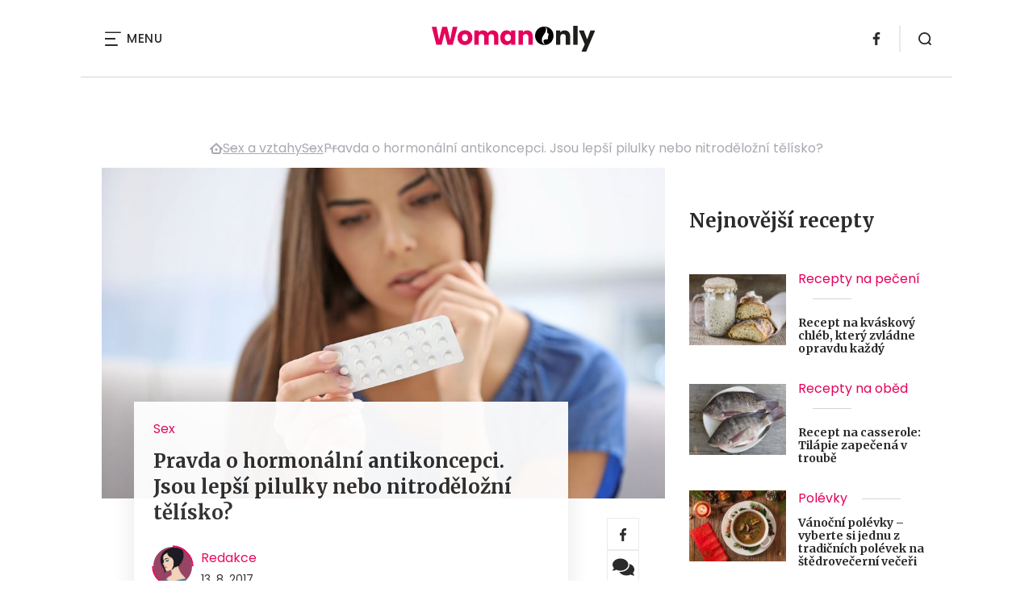

--- FILE ---
content_type: text/html; charset=UTF-8
request_url: https://www.womanonly.cz/hormonalni-antikoncepce-uzivat-pilulky-nebo-investovat-do-nitrodelozniho-teliska/
body_size: 24096
content:
<!DOCTYPE html>
<html lang="cs">


<head>
    <meta charset="utf-8" />
    <!--[if IE]><meta http-equiv="X-UA-Compatible" content="IE=edge,chrome=1" /><![endif]-->
    <meta name="author" content="Brilo - https://www.brilo.cz" />
    <meta name="viewport" content="width=device-width, initial-scale=1, shrink-to-fit=no, viewport-fit=cover" />
    <meta name="format-detection" content="telephone=no" />

            <meta name="szn:permalink" content="www.womanonly.cz/hormonalni-antikoncepce-uzivat-pilulky-nebo-investovat-do-nitrodelozniho-teliska/" />
    
    <link rel="preconnect" href=" http://fonts.googleapis.com/" crossorigin="crossorigin">
    <link rel="preconnect" href="https://www.youtube.com">
    <link rel="preconnect" href="https://i.ytimg.com">
    <link rel="preconnect" href="https://i9.ytimg.com">
    <link rel=“preconnect“ href="https://connect.facebook.net/">

    <title>Nebezpečná pravda o hormonální antikoncepci</title>

            <link type="image/png" href="https://www.womanonly.cz/wp-content/themes/czechnetmedia/images/favicon/WomanOnly/favicon_package_v0.16/apple-touch-icon.png" rel="apple-touch-icon" sizes="180x180">
        <link type="image/png" href="https://www.womanonly.cz/wp-content/themes/czechnetmedia/images/favicon/WomanOnly/favicon_package_v0.16/favicon-32x32.png" rel="icon" sizes="32x32">
        <link type="image/png" href="https://www.womanonly.cz/wp-content/themes/czechnetmedia/images/favicon/WomanOnly/favicon_package_v0.16/favicon-16x16.png" rel="icon" sizes="16x16">
        <link type="image/png" href="https://www.womanonly.cz/wp-content/themes/czechnetmedia/images/favicon/WomanOnly/favicon_package_v0.16/android-chrome-192x192.png" rel="icon" sizes="192x192">
        <link type="image/png" href="https://www.womanonly.cz/wp-content/themes/czechnetmedia/images/favicon/WomanOnly/favicon_package_v0.16/android-chrome-512x512.png" rel="icon" sizes="512x512">
        <link type="image/png" href="https://www.womanonly.cz/wp-content/themes/czechnetmedia/images/favicon/WomanOnly/favicon_package_v0.16/mstile-150x150.png" rel="icon" sizes="150x150">
        <link rel="manifest" href="https://www.womanonly.cz/wp-content/themes/czechnetmedia/images/favicon/WomanOnly/favicon_package_v0.16/site.webmanifest" crossorigin="use-credentials">
        <link rel="icon" href="https://www.womanonly.cz/wp-content/themes/czechnetmedia/images/favicon/WomanOnly/favicon_package_v0.16/favicon.ico" type="image/x-icon" />
                    <link href="https://www.womanonly.cz/wp-content/themes/czechnetmedia/images/favicon/WomanOnly/favicon_package_v0.16/safari-pinned-tab.svg" rel="mask-icon" color="#e5005a">
            <meta name="msapplication-TileColor" content="#e5005a">
            <meta name="theme-color" content="#ffffff">
            

    <script src="//delivery.r2b2.cz/static/cnm/cmp.js" async></script>
<!-- Google Tag Manager -->
<script>(function(w,d,s,l,i){w[l]=w[l]||[];w[l].push({'gtm.start':
new Date().getTime(),event:'gtm.js'});var f=d.getElementsByTagName(s)[0],
j=d.createElement(s),dl=l!='dataLayer'?'&l='+l:'';j.async=true;j.src=
'https://www.googletagmanager.com/gtm.js?id='+i+dl;f.parentNode.insertBefore(j,f);
})(window,document,'script','dataLayer','GTM-MPHP8T');</script>
<!-- End Google Tag Manager -->
    <meta name='robots' content='index, follow, max-image-preview:large, max-snippet:-1, max-video-preview:-1' />

	<!-- This site is optimized with the Yoast SEO plugin v19.13 - https://yoast.com/wordpress/plugins/seo/ -->
	<meta name="description" content="Rozhodujete se, jakou zvolit antikoncepci? Jaké jsou výhody a rizika hormonální antikoncepce? Přemýšlely jste už nad investicí do nitroděložního tělíska?" />
	<link rel="canonical" href="https://www.womanonly.cz/hormonalni-antikoncepce-uzivat-pilulky-nebo-investovat-do-nitrodelozniho-teliska/" />
	<meta property="og:locale" content="cs_CZ" />
	<meta property="og:type" content="article" />
	<meta property="og:title" content="Nebezpečná pravda o hormonální antikoncepci" />
	<meta property="og:description" content="Rozhodujete se, jakou zvolit antikoncepci? Jaké jsou výhody a rizika hormonální antikoncepce? Přemýšlely jste už nad investicí do nitroděložního tělíska?" />
	<meta property="og:url" content="https://www.womanonly.cz/hormonalni-antikoncepce-uzivat-pilulky-nebo-investovat-do-nitrodelozniho-teliska/" />
	<meta property="og:site_name" content="WomanOnly" />
	<meta property="article:publisher" content="https://www.facebook.com/womanonly.cz/" />
	<meta property="article:published_time" content="2017-08-13T15:51:45+00:00" />
	<meta property="article:modified_time" content="2021-11-18T13:39:24+00:00" />
	<meta property="og:image" content="https://www.womanonly.cz/wp-content/uploads/2017/08/antikoncepce-hormony-pilulky.jpg" />
	<meta property="og:image:width" content="1000" />
	<meta property="og:image:height" content="667" />
	<meta property="og:image:type" content="image/jpeg" />
	<meta name="author" content="Redakce" />
	<meta name="twitter:card" content="summary_large_image" />
	<meta name="twitter:label1" content="Napsal(a)" />
	<meta name="twitter:data1" content="Redakce" />
	<meta name="twitter:label2" content="Odhadovaná doba čtení" />
	<meta name="twitter:data2" content="6 minut" />
	<!-- / Yoast SEO plugin. -->


<link rel='dns-prefetch' href='//ajax.googleapis.com' />
<link rel='dns-prefetch' href='//d21-a.sdn.cz' />
<link rel='dns-prefetch' href='//fonts.googleapis.com' />
<style id='safe-svg-svg-icon-style-inline-css' type='text/css'>
.safe-svg-cover{text-align:center}.safe-svg-cover .safe-svg-inside{display:inline-block;max-width:100%}.safe-svg-cover svg{height:100%;max-height:100%;max-width:100%;width:100%}

</style>
<style id='global-styles-inline-css' type='text/css'>
body{--wp--preset--color--black: #000000;--wp--preset--color--cyan-bluish-gray: #abb8c3;--wp--preset--color--white: #ffffff;--wp--preset--color--pale-pink: #f78da7;--wp--preset--color--vivid-red: #cf2e2e;--wp--preset--color--luminous-vivid-orange: #ff6900;--wp--preset--color--luminous-vivid-amber: #fcb900;--wp--preset--color--light-green-cyan: #7bdcb5;--wp--preset--color--vivid-green-cyan: #00d084;--wp--preset--color--pale-cyan-blue: #8ed1fc;--wp--preset--color--vivid-cyan-blue: #0693e3;--wp--preset--color--vivid-purple: #9b51e0;--wp--preset--gradient--vivid-cyan-blue-to-vivid-purple: linear-gradient(135deg,rgba(6,147,227,1) 0%,rgb(155,81,224) 100%);--wp--preset--gradient--light-green-cyan-to-vivid-green-cyan: linear-gradient(135deg,rgb(122,220,180) 0%,rgb(0,208,130) 100%);--wp--preset--gradient--luminous-vivid-amber-to-luminous-vivid-orange: linear-gradient(135deg,rgba(252,185,0,1) 0%,rgba(255,105,0,1) 100%);--wp--preset--gradient--luminous-vivid-orange-to-vivid-red: linear-gradient(135deg,rgba(255,105,0,1) 0%,rgb(207,46,46) 100%);--wp--preset--gradient--very-light-gray-to-cyan-bluish-gray: linear-gradient(135deg,rgb(238,238,238) 0%,rgb(169,184,195) 100%);--wp--preset--gradient--cool-to-warm-spectrum: linear-gradient(135deg,rgb(74,234,220) 0%,rgb(151,120,209) 20%,rgb(207,42,186) 40%,rgb(238,44,130) 60%,rgb(251,105,98) 80%,rgb(254,248,76) 100%);--wp--preset--gradient--blush-light-purple: linear-gradient(135deg,rgb(255,206,236) 0%,rgb(152,150,240) 100%);--wp--preset--gradient--blush-bordeaux: linear-gradient(135deg,rgb(254,205,165) 0%,rgb(254,45,45) 50%,rgb(107,0,62) 100%);--wp--preset--gradient--luminous-dusk: linear-gradient(135deg,rgb(255,203,112) 0%,rgb(199,81,192) 50%,rgb(65,88,208) 100%);--wp--preset--gradient--pale-ocean: linear-gradient(135deg,rgb(255,245,203) 0%,rgb(182,227,212) 50%,rgb(51,167,181) 100%);--wp--preset--gradient--electric-grass: linear-gradient(135deg,rgb(202,248,128) 0%,rgb(113,206,126) 100%);--wp--preset--gradient--midnight: linear-gradient(135deg,rgb(2,3,129) 0%,rgb(40,116,252) 100%);--wp--preset--duotone--dark-grayscale: url('#wp-duotone-dark-grayscale');--wp--preset--duotone--grayscale: url('#wp-duotone-grayscale');--wp--preset--duotone--purple-yellow: url('#wp-duotone-purple-yellow');--wp--preset--duotone--blue-red: url('#wp-duotone-blue-red');--wp--preset--duotone--midnight: url('#wp-duotone-midnight');--wp--preset--duotone--magenta-yellow: url('#wp-duotone-magenta-yellow');--wp--preset--duotone--purple-green: url('#wp-duotone-purple-green');--wp--preset--duotone--blue-orange: url('#wp-duotone-blue-orange');--wp--preset--font-size--small: 13px;--wp--preset--font-size--medium: 20px;--wp--preset--font-size--large: 36px;--wp--preset--font-size--x-large: 42px;}.has-black-color{color: var(--wp--preset--color--black) !important;}.has-cyan-bluish-gray-color{color: var(--wp--preset--color--cyan-bluish-gray) !important;}.has-white-color{color: var(--wp--preset--color--white) !important;}.has-pale-pink-color{color: var(--wp--preset--color--pale-pink) !important;}.has-vivid-red-color{color: var(--wp--preset--color--vivid-red) !important;}.has-luminous-vivid-orange-color{color: var(--wp--preset--color--luminous-vivid-orange) !important;}.has-luminous-vivid-amber-color{color: var(--wp--preset--color--luminous-vivid-amber) !important;}.has-light-green-cyan-color{color: var(--wp--preset--color--light-green-cyan) !important;}.has-vivid-green-cyan-color{color: var(--wp--preset--color--vivid-green-cyan) !important;}.has-pale-cyan-blue-color{color: var(--wp--preset--color--pale-cyan-blue) !important;}.has-vivid-cyan-blue-color{color: var(--wp--preset--color--vivid-cyan-blue) !important;}.has-vivid-purple-color{color: var(--wp--preset--color--vivid-purple) !important;}.has-black-background-color{background-color: var(--wp--preset--color--black) !important;}.has-cyan-bluish-gray-background-color{background-color: var(--wp--preset--color--cyan-bluish-gray) !important;}.has-white-background-color{background-color: var(--wp--preset--color--white) !important;}.has-pale-pink-background-color{background-color: var(--wp--preset--color--pale-pink) !important;}.has-vivid-red-background-color{background-color: var(--wp--preset--color--vivid-red) !important;}.has-luminous-vivid-orange-background-color{background-color: var(--wp--preset--color--luminous-vivid-orange) !important;}.has-luminous-vivid-amber-background-color{background-color: var(--wp--preset--color--luminous-vivid-amber) !important;}.has-light-green-cyan-background-color{background-color: var(--wp--preset--color--light-green-cyan) !important;}.has-vivid-green-cyan-background-color{background-color: var(--wp--preset--color--vivid-green-cyan) !important;}.has-pale-cyan-blue-background-color{background-color: var(--wp--preset--color--pale-cyan-blue) !important;}.has-vivid-cyan-blue-background-color{background-color: var(--wp--preset--color--vivid-cyan-blue) !important;}.has-vivid-purple-background-color{background-color: var(--wp--preset--color--vivid-purple) !important;}.has-black-border-color{border-color: var(--wp--preset--color--black) !important;}.has-cyan-bluish-gray-border-color{border-color: var(--wp--preset--color--cyan-bluish-gray) !important;}.has-white-border-color{border-color: var(--wp--preset--color--white) !important;}.has-pale-pink-border-color{border-color: var(--wp--preset--color--pale-pink) !important;}.has-vivid-red-border-color{border-color: var(--wp--preset--color--vivid-red) !important;}.has-luminous-vivid-orange-border-color{border-color: var(--wp--preset--color--luminous-vivid-orange) !important;}.has-luminous-vivid-amber-border-color{border-color: var(--wp--preset--color--luminous-vivid-amber) !important;}.has-light-green-cyan-border-color{border-color: var(--wp--preset--color--light-green-cyan) !important;}.has-vivid-green-cyan-border-color{border-color: var(--wp--preset--color--vivid-green-cyan) !important;}.has-pale-cyan-blue-border-color{border-color: var(--wp--preset--color--pale-cyan-blue) !important;}.has-vivid-cyan-blue-border-color{border-color: var(--wp--preset--color--vivid-cyan-blue) !important;}.has-vivid-purple-border-color{border-color: var(--wp--preset--color--vivid-purple) !important;}.has-vivid-cyan-blue-to-vivid-purple-gradient-background{background: var(--wp--preset--gradient--vivid-cyan-blue-to-vivid-purple) !important;}.has-light-green-cyan-to-vivid-green-cyan-gradient-background{background: var(--wp--preset--gradient--light-green-cyan-to-vivid-green-cyan) !important;}.has-luminous-vivid-amber-to-luminous-vivid-orange-gradient-background{background: var(--wp--preset--gradient--luminous-vivid-amber-to-luminous-vivid-orange) !important;}.has-luminous-vivid-orange-to-vivid-red-gradient-background{background: var(--wp--preset--gradient--luminous-vivid-orange-to-vivid-red) !important;}.has-very-light-gray-to-cyan-bluish-gray-gradient-background{background: var(--wp--preset--gradient--very-light-gray-to-cyan-bluish-gray) !important;}.has-cool-to-warm-spectrum-gradient-background{background: var(--wp--preset--gradient--cool-to-warm-spectrum) !important;}.has-blush-light-purple-gradient-background{background: var(--wp--preset--gradient--blush-light-purple) !important;}.has-blush-bordeaux-gradient-background{background: var(--wp--preset--gradient--blush-bordeaux) !important;}.has-luminous-dusk-gradient-background{background: var(--wp--preset--gradient--luminous-dusk) !important;}.has-pale-ocean-gradient-background{background: var(--wp--preset--gradient--pale-ocean) !important;}.has-electric-grass-gradient-background{background: var(--wp--preset--gradient--electric-grass) !important;}.has-midnight-gradient-background{background: var(--wp--preset--gradient--midnight) !important;}.has-small-font-size{font-size: var(--wp--preset--font-size--small) !important;}.has-medium-font-size{font-size: var(--wp--preset--font-size--medium) !important;}.has-large-font-size{font-size: var(--wp--preset--font-size--large) !important;}.has-x-large-font-size{font-size: var(--wp--preset--font-size--x-large) !important;}
</style>
<link rel='stylesheet' id='diffvi-dist-css'  href='https://www.womanonly.cz/wp-content/plugins/distributor/distributor.css?ver=4.4' type='text/css' media='all' />
<link rel='stylesheet' id='google-font-css'  href='https://fonts.googleapis.com/css2?family=Merriweather:wght@700&#038;family=Poppins:wght@400;500;700&#038;display=swap' type='text/css' media='all' />
<link rel='stylesheet' id='theme-style-css'  href='https://www.womanonly.cz/wp-content/themes/czechnetmedia/style.css?ver=2020-12-15' type='text/css' media='all' />
<script type='text/javascript' src='https://www.womanonly.cz/wp-includes/js/jquery/jquery.min.js?ver=3.6.0' id='jquery-core-js'></script>
<script type='text/javascript' src='https://www.womanonly.cz/wp-includes/js/jquery/jquery-migrate.min.js?ver=3.3.2' id='jquery-migrate-js'></script>
<script type='text/javascript' src='https://d21-a.sdn.cz/d_21/sl/3/loader.js' id='seznam-jquery-js'></script>
<link rel="https://api.w.org/" href="https://www.womanonly.cz/wp-json/" /><link rel="alternate" type="application/json" href="https://www.womanonly.cz/wp-json/wp/v2/posts/31102" /><link rel="alternate" type="application/json+oembed" href="https://www.womanonly.cz/wp-json/oembed/1.0/embed?url=https%3A%2F%2Fwww.womanonly.cz%2Fhormonalni-antikoncepce-uzivat-pilulky-nebo-investovat-do-nitrodelozniho-teliska%2F" />
<link rel="alternate" type="text/xml+oembed" href="https://www.womanonly.cz/wp-json/oembed/1.0/embed?url=https%3A%2F%2Fwww.womanonly.cz%2Fhormonalni-antikoncepce-uzivat-pilulky-nebo-investovat-do-nitrodelozniho-teliska%2F&#038;format=xml" />
<script src="https://ssp.imedia.cz/static/js/ssp.js"></script>

</head>

<body class="post-template-default single single-post postid-31102 single-format-standard" style="--primary: #e5005a; --primary-hover: #e5005a; --primary-light: #ffe5ef; --text: #2A2A2A; ">

    <!-- Google Tag Manager (noscript) -->
<noscript><iframe src="https://www.googletagmanager.com/ns.html?id=GTM-MPHP8T"
height="0" width="0" style="display:none;visibility:hidden"></iframe></noscript>
<!-- End Google Tag Manager (noscript) -->
            <header class="header-main">
    <span class="header-main__scrolled-bar"></span>
    <div class="container">
        <nav class="header-main__nav-main">
            <ul>
                <li id="menu-item-57189" class="menu-item menu-item-type-custom menu-item-object-custom menu-item-has-children menu-item-57189"><a href="https://womanonly.cz/recepty/">Recepty</a>
<ul class="sub-menu">
	<li id="menu-item-46125" class="menu-item menu-item-type-taxonomy menu-item-object-category menu-item-46125"><a href="https://www.womanonly.cz/category/apetit/">Škola vaření</a></li>
</ul>
</li>
<li id="menu-item-57219" class="menu-item menu-item-type-custom menu-item-object-custom menu-item-has-children menu-item-57219"><a href="http://womanonly.cz/horoskopy">Horoskopy</a>
<ul class="sub-menu">
	<li id="menu-item-57447" class="menu-item menu-item-type-post_type menu-item-object-page menu-item-57447"><a href="https://www.womanonly.cz/horoskopy/znameni-zverokruhu/">Znamení zvěrokruhu</a></li>
	<li id="menu-item-57444" class="menu-item menu-item-type-post_type menu-item-object-page menu-item-57444"><a href="https://www.womanonly.cz/horoskopy/cinsky-horoskop/">Čínský horoskop</a></li>
	<li id="menu-item-57443" class="menu-item menu-item-type-post_type menu-item-object-page menu-item-57443"><a href="https://www.womanonly.cz/horoskopy/partnersky-horoskop/">Partnerský horoskop</a></li>
	<li id="menu-item-57442" class="menu-item menu-item-type-post_type menu-item-object-page menu-item-57442"><a href="https://www.womanonly.cz/uplnky/">Úplňky</a></li>
</ul>
</li>
<li id="menu-item-57925" class="menu-item menu-item-type-custom menu-item-object-custom menu-item-57925"><a href="https://www.womanonly.cz/category/snar/">Snář</a></li>
<li id="menu-item-57333" class="menu-item menu-item-type-taxonomy menu-item-object-category menu-item-57333"><a href="https://www.womanonly.cz/category/esoterika/">Esoterika</a></li>
<li id="menu-item-58264" class="menu-item menu-item-type-taxonomy menu-item-object-category menu-item-58264"><a href="https://www.womanonly.cz/category/zahrada/">Zahrada</a></li>
<li id="menu-item-73" class="menu-item menu-item-type-taxonomy menu-item-object-category current-post-ancestor current-menu-parent current-post-parent menu-item-has-children menu-item-73"><a href="https://www.womanonly.cz/category/sex-a-vztahy/">Sex a vztahy</a>
<ul class="sub-menu">
	<li id="menu-item-127" class="menu-item menu-item-type-taxonomy menu-item-object-category menu-item-127"><a href="https://www.womanonly.cz/category/sex-a-vztahy/pratelstvi/">Přátelství</a></li>
	<li id="menu-item-125" class="menu-item menu-item-type-taxonomy menu-item-object-category menu-item-125"><a href="https://www.womanonly.cz/category/sex-a-vztahy/manzelstvi/">Manželství</a></li>
	<li id="menu-item-155" class="menu-item menu-item-type-taxonomy menu-item-object-category current-post-ancestor current-menu-parent current-post-parent menu-item-155"><a href="https://www.womanonly.cz/category/sex-a-vztahy/vse-o-sexu/">Sex</a></li>
	<li id="menu-item-124" class="menu-item menu-item-type-taxonomy menu-item-object-category menu-item-124"><a href="https://www.womanonly.cz/category/sex-a-vztahy/laska/">Láska</a></li>
</ul>
</li>
<li id="menu-item-18" class="menu-item menu-item-type-taxonomy menu-item-object-category menu-item-has-children menu-item-18"><a href="https://www.womanonly.cz/category/zdravi-a-vyziva/">Zdraví a výživa</a>
<ul class="sub-menu">
	<li id="menu-item-122" class="menu-item menu-item-type-taxonomy menu-item-object-category menu-item-122"><a href="https://www.womanonly.cz/category/zdravi-a-vyziva/nemoci-a-jejich-priznaky/">Nemoci a jejich příznaky</a></li>
	<li id="menu-item-57331" class="menu-item menu-item-type-taxonomy menu-item-object-category menu-item-57331"><a href="https://www.womanonly.cz/category/zdravi-a-vyziva/bylinky/">Bylinky</a></li>
	<li id="menu-item-154" class="menu-item menu-item-type-taxonomy menu-item-object-category menu-item-154"><a href="https://www.womanonly.cz/category/zdravi-a-vyziva/zdrave-hubnuti/">Hubnutí</a></li>
	<li id="menu-item-123" class="menu-item menu-item-type-taxonomy menu-item-object-category menu-item-123"><a href="https://www.womanonly.cz/category/zdravi-a-vyziva/zdrava-vyziva-a-stravovani/">Zdravá výživa a stravování</a></li>
	<li id="menu-item-57332" class="menu-item menu-item-type-taxonomy menu-item-object-category menu-item-57332"><a href="https://www.womanonly.cz/category/zdravi-a-vyziva/psychologie/">Psychologie</a></li>
</ul>
</li>
<li id="menu-item-13" class="menu-item menu-item-type-taxonomy menu-item-object-category menu-item-has-children menu-item-13"><a href="https://www.womanonly.cz/category/krasa/">Krása</a>
<ul class="sub-menu">
	<li id="menu-item-111" class="menu-item menu-item-type-taxonomy menu-item-object-category menu-item-111"><a href="https://www.womanonly.cz/category/krasa/make-upy-a-liceni/">Make-upy a líčení</a></li>
	<li id="menu-item-57320" class="menu-item menu-item-type-taxonomy menu-item-object-category menu-item-57320"><a href="https://www.womanonly.cz/category/krasa/plasticke-operace/">Plastické operace</a></li>
</ul>
</li>
<li id="menu-item-12" class="menu-item menu-item-type-taxonomy menu-item-object-category menu-item-12"><a href="https://www.womanonly.cz/category/domacnost/">Domácnost</a></li>
<li id="menu-item-16" class="menu-item menu-item-type-taxonomy menu-item-object-category menu-item-has-children menu-item-16"><a href="https://www.womanonly.cz/category/vlasy-a-nehty/">Vlasy a nehty</a>
<ul class="sub-menu">
	<li id="menu-item-121" class="menu-item menu-item-type-taxonomy menu-item-object-category menu-item-121"><a href="https://www.womanonly.cz/category/vlasy-a-nehty/pece-o-vlasy/">Péče o vlasy</a></li>
	<li id="menu-item-120" class="menu-item menu-item-type-taxonomy menu-item-object-category menu-item-120"><a href="https://www.womanonly.cz/category/vlasy-a-nehty/pece-o-nehty/">Péče o nehty</a></li>
</ul>
</li>
<li id="menu-item-58265" class="menu-item menu-item-type-taxonomy menu-item-object-category menu-item-58265"><a href="https://www.womanonly.cz/category/zabava-a-volny-cas/domaci-zvirata/">Domácí zvířata</a></li>
<li id="menu-item-32411" class="menu-item menu-item-type-taxonomy menu-item-object-category menu-item-has-children menu-item-32411"><a href="https://www.womanonly.cz/category/moda-a-styl/">Móda a styl</a>
<ul class="sub-menu">
	<li id="menu-item-57321" class="menu-item menu-item-type-taxonomy menu-item-object-category menu-item-57321"><a href="https://www.womanonly.cz/category/moda-a-styl/historie-mody/">Historie módy</a></li>
	<li id="menu-item-57322" class="menu-item menu-item-type-taxonomy menu-item-object-category menu-item-has-children menu-item-57322"><a href="https://www.womanonly.cz/category/moda-a-styl/modni-trendy/">Módní trendy</a>
	<ul class="sub-menu">
		<li id="menu-item-57323" class="menu-item menu-item-type-taxonomy menu-item-object-category menu-item-57323"><a href="https://www.womanonly.cz/category/moda-a-styl/modni-trendy/modni-trendy-jaro/">Módní trendy jaro 2025</a></li>
		<li id="menu-item-57324" class="menu-item menu-item-type-taxonomy menu-item-object-category menu-item-57324"><a href="https://www.womanonly.cz/category/moda-a-styl/modni-trendy/modni-trendy-leto/">Módní trendy léto 2025</a></li>
		<li id="menu-item-57325" class="menu-item menu-item-type-taxonomy menu-item-object-category menu-item-57325"><a href="https://www.womanonly.cz/category/moda-a-styl/modni-trendy/modni-trendy-podzim/">Módní trendy podzim 2025</a></li>
		<li id="menu-item-57326" class="menu-item menu-item-type-taxonomy menu-item-object-category menu-item-57326"><a href="https://www.womanonly.cz/category/moda-a-styl/modni-trendy/modni-trendy-zima/">Módní trendy zima 2025/2026</a></li>
	</ul>
</li>
</ul>
</li>
<li id="menu-item-57327" class="menu-item menu-item-type-taxonomy menu-item-object-category menu-item-has-children menu-item-57327"><a href="https://www.womanonly.cz/category/rodina/">Rodina</a>
<ul class="sub-menu">
	<li id="menu-item-57328" class="menu-item menu-item-type-taxonomy menu-item-object-category menu-item-57328"><a href="https://www.womanonly.cz/category/rodina/dovolena-s-detmi/">Dovolená s dětmi</a></li>
	<li id="menu-item-57329" class="menu-item menu-item-type-taxonomy menu-item-object-category menu-item-57329"><a href="https://www.womanonly.cz/category/rodina/kam-s-detmi-za-kulturou/">Kam s dětmi za kulturou</a></li>
</ul>
</li>
<li id="menu-item-57330" class="menu-item menu-item-type-taxonomy menu-item-object-category menu-item-57330"><a href="https://www.womanonly.cz/category/souteze/">Soutěže</a></li>
<li id="menu-item-46124" class="menu-item menu-item-type-taxonomy menu-item-object-category menu-item-has-children menu-item-46124"><a href="https://www.womanonly.cz/category/zabava-a-volny-cas/">Zábava a volný čas</a>
<ul class="sub-menu">
	<li id="menu-item-57334" class="menu-item menu-item-type-taxonomy menu-item-object-category menu-item-57334"><a href="https://www.womanonly.cz/category/zabava-a-volny-cas/inspirativni-zeny/">Inspirativní ženy</a></li>
	<li id="menu-item-57335" class="menu-item menu-item-type-taxonomy menu-item-object-category menu-item-57335"><a href="https://www.womanonly.cz/category/zabava-a-volny-cas/kam-a-na-co-zajit-do-kina/">Kam a na co zajít do kina</a></li>
	<li id="menu-item-57336" class="menu-item menu-item-type-taxonomy menu-item-object-category menu-item-57336"><a href="https://www.womanonly.cz/category/zabava-a-volny-cas/knizni-tipy-pro-zeny/">Knižní tipy pro ženy</a></li>
	<li id="menu-item-57337" class="menu-item menu-item-type-taxonomy menu-item-object-category menu-item-57337"><a href="https://www.womanonly.cz/category/zabava-a-volny-cas/nakupovani/">Nakupování</a></li>
	<li id="menu-item-57338" class="menu-item menu-item-type-taxonomy menu-item-object-category menu-item-57338"><a href="https://www.womanonly.cz/category/zabava-a-volny-cas/navody-na-domaci-dekorace/">Návody na domácí dekorace</a></li>
	<li id="menu-item-57339" class="menu-item menu-item-type-taxonomy menu-item-object-category menu-item-57339"><a href="https://www.womanonly.cz/category/zabava-a-volny-cas/televizni-tipy/">Televizní tipy</a></li>
</ul>
</li>
            </ul>
        </nav>

        <div class="header-main__nav-button">
            <span></span>
            <span></span>
            <span></span>
            <span></span>
            Menu
        </div>

                                            <a class="header-main__brand" href="https://www.womanonly.cz">
                    <img src="" data-src="https://www.womanonly.cz/wp-content/uploads/2021/04/logo21_WomanOnly.svg" draggable="false" alt="WomanOnly" ><noscript><img src="https://www.womanonly.cz/wp-content/uploads/2021/04/logo21_WomanOnly.svg" alt="WomanOnly"></noscript>                </a>
                    
        
    <ul class="header-main-social">
                            <li>
                <a href="https://www.facebook.com/womanonly.cz" target="_blank" rel="nofollow">
                    <svg xmlns="http://www.w3.org/2000/svg" width="8.31" height="16" viewBox="0 0 8.31 16"><path class="a" d="M5.393 16V8.7h2.449l.367-2.845H5.393V4.039c0-.823.228-1.385 1.41-1.385h1.505V.109a20.41 20.41 0 00-2.194-.111 3.427 3.427 0 00-3.659 3.759v2.1H0v2.845h2.456v7.3z"/></svg>                </a>
            </li>
            </ul>
        <div class="header-search">
    <form id="searchform" class="header-search__inner" role="search" method="get" action="https://www.womanonly.cz/">

        <input id="s" name="s" class="header-search__input" type="text" placeholder="Hledat na...">

        <button class="btn  header-search__submit --small --primary" type="submit">
            <span>Vyhledat</span>
        </button>
    </form>

    <div class="header-search__button">
        <svg xmlns="http://www.w3.org/2000/svg" width="16" height="16" viewBox="0 0 16 16"><path class="a" d="M15.731 14.44l-2.146-2.138a7.607 7.607 0 001.624-4.7 7.641 7.641 0 00-7.6-7.6 7.641 7.641 0 00-7.6 7.6 7.641 7.641 0 007.6 7.6 7.606 7.606 0 004.7-1.624l2.138 2.146a.91.91 0 00.646.269.91.91 0 00.645-.269.91.91 0 00.262-.638.91.91 0 00-.269-.646zM1.85 7.62a5.8 5.8 0 015.77-5.77 5.8 5.8 0 015.77 5.77 5.8 5.8 0 01-5.77 5.77 5.8 5.8 0 01-5.77-5.77z"/></svg>    </div>
</div>    </div>
    <div class="header-mask"></div>
</header>

        <main>
            <section class="entry-content-section base-section --p-top-0 --mobile-p-x-0"><div class="container"><div id="dist_leaderboard" class="distributor" aria-hidden="true"><div id="ado-Kbjx_UD4DENiusdiltwkdv8i.lFpTDr8KPw4C5r1C4r.D7"></div><div id="ssp-zone-68468"></div></div>
</div></section>                <div class="breadcrumbs-container container">
        <div class="breadcrumbs  ">
            <span><span><a href="https://www.womanonly.cz/">WomanOnly.cz</a></span>  <span><a href="https://www.womanonly.cz/category/sex-a-vztahy/">Sex a vztahy</a></span>  <span><a href="https://www.womanonly.cz/category/sex-a-vztahy/vse-o-sexu/">Sex</a></span>  <span class="breadcrumb_last" aria-current="page">Pravda o hormonální antikoncepci. Jsou lepší pilulky nebo nitroděložní tělísko?</span></span>        </div>
    </div>

            <div id="projectNotices" class="container">
	</div>    
    <div class="container">
        <div class="content-and-aside layout-base-content">
            <div class="content">
                                    
<section class="base-section detail-intro-section --p-top-0 --p-x-0">
    <div class="container">

        
    <div class="detail-intro-gallery">
        <div class="gallery-item detail-intro-gallery__item">
            <div class="gallery-icon detail-intro-gallery__icon">
                <a class="detail-intro-gallery__img" href="https://www.womanonly.cz/hormonalni-antikoncepce-uzivat-pilulky-nebo-investovat-do-nitrodelozniho-teliska/?galerie&obrazek=31114">
                    <img src="" data-src="https://www.womanonly.cz/wp-content/uploads/fly-images/31114/antikoncepce-hormony-pilulky-1036x608-c.jpg" srcset="" data-srcset="https://www.womanonly.cz/wp-content/uploads/fly-images/31114/antikoncepce-hormony-pilulky-414x244-c.jpg 414w, https://www.womanonly.cz/wp-content/uploads/fly-images/31114/antikoncepce-hormony-pilulky-699x411-c.jpg 699w, https://www.womanonly.cz/wp-content/uploads/fly-images/31114/antikoncepce-hormony-pilulky-1036x608-c.jpg 1036w, https://www.womanonly.cz/wp-content/uploads/fly-images/31114/antikoncepce-hormony-pilulky-1398x822-c.jpg 1398w, https://www.womanonly.cz/wp-content/uploads/fly-images/31114/antikoncepce-hormony-pilulky-2072x1216-c.jpg 2072w" draggable="false" alt="Hormonální antikoncepce" ><noscript><img src="https://www.womanonly.cz/wp-content/uploads/fly-images/31114/antikoncepce-hormony-pilulky-1036x608-c.jpg" alt="Hormonální antikoncepce"></noscript>                </a>
            </div>
        </div>

        
        
            </div>

        <div class="detail-intro-section__content ">
            <div class="post-item  signpost-item__post">
                <div class="post-item__tags base-text base-header__tag">
                    <a class='post-item__tag-link' href='https://www.womanonly.cz/category/sex-a-vztahy/vse-o-sexu/'>
                        Sex                    </a>
                </div>

                <header class="post-item__header">
                    <h1 class="post-item__heading article-heading">
                        Pravda o hormonální antikoncepci. Jsou lepší pilulky nebo nitroděložní tělísko?                    </h1>
                </header>

                <div class="post-item__author">
                    <div class="author">
                        <a class="author__image" href="https://www.womanonly.cz/author/redakce/">
                            <img src="" data-src="https://www.womanonly.cz/wp-content/uploads/2022/03/shutterstock_133973303-460x460.jpg" alt="Redakce">
                        </a>
                        <div class="author__text">
                            <h4 class="author__heading base-text">
                                <a href="https://www.womanonly.cz/author/redakce/">Redakce</a>
                            </h4>

                            <p class="author__perex small-text">
                                                                    13. 8. 2017                                                            </p>
                        </div>
                    </div>
                </div>
            </div>

            <div class="detail-intro-gallery__share">
                <a class="detail-intro-section__link" href="https://www.facebook.com/sharer/sharer.php?u=https://www.womanonly.cz/hormonalni-antikoncepce-uzivat-pilulky-nebo-investovat-do-nitrodelozniho-teliska/" target="_blank" rel="nofollow">
                    <svg xmlns="http://www.w3.org/2000/svg" width="8.31" height="16" viewBox="0 0 8.31 16"><path class="a" d="M5.393 16V8.7h2.449l.367-2.845H5.393V4.039c0-.823.228-1.385 1.41-1.385h1.505V.109a20.41 20.41 0 00-2.194-.111 3.427 3.427 0 00-3.659 3.759v2.1H0v2.845h2.456v7.3z"/></svg>                </a>
                                    <a class="detail-intro-section__link" href="https://www.womanonly.cz/hormonalni-antikoncepce-uzivat-pilulky-nebo-investovat-do-nitrodelozniho-teliska/?diskuze">
                        <svg xmlns="http://www.w3.org/2000/svg" viewBox="0 0 576 512"><path d="M416 192c0-88.4-93.1-160-208-160S0 103.6 0 192c0 34.3 14.1 65.9 38 92-13.4 30.2-35.5 54.2-35.8 54.5-2.2 2.3-2.8 5.7-1.5 8.7S4.8 352 8 352c36.6 0 66.9-12.3 88.7-25 32.2 15.7 70.3 25 111.3 25 114.9 0 208-71.6 208-160zm122 220c23.9-26 38-57.7 38-92 0-66.9-53.5-124.2-129.3-148.1.9 6.6 1.3 13.3 1.3 20.1 0 105.9-107.7 192-240 192-10.8 0-21.3-.8-31.7-1.9C207.8 439.6 281.8 480 368 480c41 0 79.1-9.2 111.3-25 21.8 12.7 52.1 25 88.7 25 3.2 0 6.1-1.9 7.3-4.8 1.3-2.9.7-6.3-1.5-8.7-.3-.3-22.4-24.2-35.8-54.5z"/></svg>                    </a>
                            </div>
        </div>

            </div>
</section>
                    
<div class="entry-content js-page-progress-bar-offset entry-content-detail">
    <p>Nev&iacute;te, pro kterou antikoncepci se rozhodnout? Zva&#382;ujete hormon&aacute;ln&iacute; antikoncepci? P&#345;ibli&#382;n&#283; p&#283;tina &#382;en v reproduk&#269;n&iacute;m v&#283;ku u&#382;&iacute;v&aacute; hormon&aacute;ln&iacute; antikoncepci. Jej&iacute; obliba ale v posledn&iacute;ch letech kles&aacute;. Jak&eacute; jsou v&yacute;hody hormon&aacute;ln&iacute; antikoncepce a zn&aacute;te v&scaron;echna rizika?<!--more--><div id="dist_single01" class="distributor dist_single dist_before01h2" aria-hidden="true"><div id="ado-9njrM2M8iKU1kJNLqX0nS5jUHVnwckcOctxoe4KQHdj.O7"></div><div id="ssp-zone-72060"></div></div>

<h2>Druhy hormon&aacute;ln&iacute; antikoncepce</h2><p>Hormon&aacute;ln&iacute; antikoncepci m&#367;&#382;eme podle slo&#382;en&iacute; rozd&#283;lit na kombinovanou hormon&aacute;ln&iacute; a gestagenn&iacute; antikoncepci. Formy mohou b&yacute;t peror&aacute;ln&iacute; (tabletky p&#345;ij&iacute;man&eacute; &uacute;sty) nebo neperor&aacute;ln&iacute; (n&aacute;plast, vagin&aacute;ln&iacute; krou&#382;ek, injekce). Rozd&iacute;l je i v cyklu, podle n&#283;ho&#382; &#382;ena antikoncepci u&#382;&iacute;v&aacute;. Nejroz&scaron;&iacute;&#345;en&#283;j&scaron;&iacute;m typem je v sou&#269;asnosti kombinace estrogenu a gestagenu (ethinylestradiolu a progestinu).</p><blockquote class="wp-embedded-content" data-secret="vt9eKFwIYh"><p><a href="https://www.womanonly.cz/muzska-antikoncepcni-pilulka-se-vyviji-uz-padesat-let-dockame-se-ji-v-blizke-dobe/">Mu&#382;sk&aacute; antikoncep&#269;n&iacute; pilulka se vyv&iacute;j&iacute; u&#382; pades&aacute;t let. Do&#269;k&aacute;me se j&iacute; v bl&iacute;zk&eacute; dob&#283;?</a></p></blockquote><p><iframe class="wp-embedded-content" sandbox="allow-scripts" security="restricted" style="position: absolute; clip: rect(1px, 1px, 1px, 1px);" title="&bdquo;Mu&#382;sk&aacute; antikoncep&#269;n&iacute; pilulka se vyv&iacute;j&iacute; u&#382; pades&aacute;t let. Do&#269;k&aacute;me se j&iacute; v bl&iacute;zk&eacute; dob&#283;?&ldquo; &mdash; WomanOnly" src="https://www.womanonly.cz/muzska-antikoncepcni-pilulka-se-vyviji-uz-padesat-let-dockame-se-ji-v-blizke-dobe/embed/#?secret=vt9eKFwIYh" data-secret="vt9eKFwIYh" width="500" height="282" frameborder="0" marginwidth="0" marginheight="0" scrolling="no"></iframe></p><h2>Hormon&aacute;ln&iacute; antikoncepce &ndash; u&#382;&iacute;v&aacute;n&iacute;</h2><p>M&#367;&#382;eme rozli&scaron;it dva z&aacute;kladn&iacute; re&#382;imy u&#382;&iacute;v&aacute;n&iacute;. Prvn&iacute; je klasick&yacute;, kdy &#382;ena u&#382;&iacute;v&aacute; tablety 21 dn&iacute; a pot&eacute; n&aacute;sleduje 7 dn&iacute; pauza, p&#345;i kter&eacute; se objevuje krv&aacute;cen&iacute; tzv. pseudomenstruace, kv&#367;li poklesu hladin hormon&#367;. Druhou mo&#382;nost&iacute; je re&#382;im 24/4 nebo 21/7, kdy &#382;ena u&#382;&iacute;v&aacute; 24 dn&iacute; (21) &uacute;&#269;inn&eacute; tablety a 4 dny (7) ne&uacute;&#269;inn&eacute; tablety (placebo), b&#283;hem kter&yacute;ch op&#283;t nast&aacute;v&aacute; krv&aacute;cen&iacute;. U&#382;&iacute;v&aacute;n&iacute; je tedy bez p&#345;est&aacute;vky a st&aacute;v&aacute; se pro &#382;enu denn&iacute; rutinou.</p><p>Z&aacute;sadn&iacute; je zvyknout si u&#382;&iacute;vat antikoncepci pravideln&#283;. Pokud zapomenete, v &#382;&aacute;dn&eacute;m p&#345;&iacute;pad&#283; nespol&eacute;hejte na to, &#382;e jste chr&aacute;n&#283;na p&#345;ed po&#269;et&iacute;m! Nespol&eacute;hejte ani na tabletky ur&#269;en&eacute; po styku. Obsahuj&iacute; vysok&eacute; d&aacute;vky hormon&#367;. B&yacute;v&aacute; po nich &#269;asto velice &scaron;patn&#283;. Je pot&#345;eba je u&#382;&iacute;t do 48 h po styku. Tak&eacute; interrupce, a&#357; u&#382; operativn&iacute; &#269;i tzv. chemick&aacute;, p&#345;edstavuje pro t&#283;lo obrovskou z&aacute;t&#283;&#382; a nese velk&aacute; rizika. Rozhodn&#283; se nevyplat&iacute; br&aacute;t antikoncepci na lehkou v&aacute;hu s t&iacute;m, &#382;e je pak mo&#382;n&eacute; necht&#283;n&eacute; ot&#283;hotn&#283;n&iacute; &#345;e&scaron;it pozd&#283;ji.</p><div id="dist_single02" class="distributor dist_single dist_before03h2" aria-hidden="true"><div id="ado-w8Ix26qrXLSmLucMoSRUZTPQYC3iXWOwzOSaLj7oUGr.c7"></div><div id="ssp-zone-200376"></div></div>

<h2>Pro koho je hormon&aacute;ln&iacute; antikoncepce vhodn&aacute;?</h2><p>Hormon&aacute;ln&iacute; antikoncepce je vhodnou variantou pro &#382;eny, kter&eacute; &#382;ij&iacute; se st&aacute;l&yacute;m partnerem, o kter&eacute;m jsou p&#345;esv&#283;d&#269;eny, &#382;e ji nem&#367;&#382;e nakazit pohlavn&#283; p&#345;enosn&yacute;mi chorobami jako nap&#345;. v sou&#269;asnosti relativn&#283; roz&scaron;&iacute;&#345;en&yacute; lidsk&yacute; papiloma virus (<a href="https://www.womanonly.cz/s-hpv-se-za-zivot-setka-skoro-kazdy-jak-moc-nas-ve-skutecnosti-ohrozuji/">HPV</a>, m&aacute; n&#283;kolik kmen&#367;, o&#269;kov&aacute;n&iacute; nechr&aacute;n&iacute; p&#345;ed v&scaron;emi), <a href="https://www.womanonly.cz/nebezpecne-chlamydie-nelecena-infekce-vede-k-neplodnosti/">chlamydie</a>, genit&aacute;ln&iacute; bradavice, kapavka, HIV atd.</p><blockquote class="wp-embedded-content" data-secret="JjrB1pBsKS"><p><a href="https://www.womanonly.cz/tiche-sexualne-prenosne-nemoci-o-kterych-pohlavnich-onemocneni-mozna-nevite-ze-je-mate/">Tich&eacute; sexu&aacute;ln&#283; p&#345;enosn&eacute; nemoci. O kter&yacute;ch onemocn&#283;n&iacute; nev&iacute;te, &#382;e je m&aacute;te?</a></p></blockquote><p><iframe class="wp-embedded-content" sandbox="allow-scripts" security="restricted" style="position: absolute; clip: rect(1px, 1px, 1px, 1px);" title="&bdquo;Tich&eacute; sexu&aacute;ln&#283; p&#345;enosn&eacute; nemoci. O kter&yacute;ch onemocn&#283;n&iacute; nev&iacute;te, &#382;e je m&aacute;te?&ldquo; &mdash; WomanOnly" src="https://www.womanonly.cz/tiche-sexualne-prenosne-nemoci-o-kterych-pohlavnich-onemocneni-mozna-nevite-ze-je-mate/embed/#?secret=JjrB1pBsKS" data-secret="JjrB1pBsKS" width="500" height="282" frameborder="0" marginwidth="0" marginheight="0" scrolling="no"></iframe></p><h2>&Uacute;&#269;innost hormon&aacute;ln&iacute; antikoncepce</h2><p>Kombinovan&aacute; hormon&aacute;ln&iacute; antikoncepce pat&#345;&iacute; spole&#269;n&#283; s nitrod&#283;lo&#382;n&iacute;m t&#283;l&iacute;skem mezi nejspolehliv&#283;j&scaron;&iacute; metody. M&aacute; tzv. Pearl&#367;v index (ur&#269;uje spolehlivost antikoncepce) okolo 0,3, co&#382; znamen&aacute;, &#382;e za rok ot&#283;hotn&iacute; 3 &#382;eny z tis&iacute;ce. Pro porovn&aacute;n&iacute; u nechr&aacute;n&#283;n&eacute;ho pohlavn&iacute;ho styku je tato hodnota 85. &Uacute;&#269;innost antikoncepce ov&scaron;em kles&aacute;, kdy&#382; si &#382;ena pilulku zapomene vz&iacute;t, vyzvrac&iacute; ji nebo u&#382;&iacute;v&aacute; jin&eacute; l&eacute;ky, nap&#345;&iacute;klad antibiotika.</p><div id="dist_single03" class="distributor dist_single dist_before05h2" aria-hidden="true"><div id="ado-Ti_ajMaIovQXIELsAu6vSt3XghQRTB6wltXwIC49pET.l7"></div></div>

<h2>Jak vybrat spr&aacute;vnou hormon&aacute;ln&iacute; antikoncepci?</h2><p>P&#345;i v&yacute;b&#283;ru antikoncepce se gynekolog sna&#382;&iacute; vybrat &#382;en&#283; na m&iacute;ru tu nejvhodn&#283;j&scaron;&iacute; pr&aacute;v&#283; pro ni. Je ov&scaron;em pot&#345;eba prov&#283;&#345;it v&scaron;echny rizikov&eacute; faktory. Pokud kou&#345;&iacute;te, mus&iacute;te o tom gynekologa pravdiv&#283; informovat. Je pot&#345;eba ud&#283;lat jatern&iacute; testy a tak&eacute; krevn&iacute; testy kv&#367;li poruch&aacute;m sr&aacute;&#382;livosti.</p><blockquote class="wp-embedded-content" data-secret="NhYtT8L3B3"><p><a href="https://www.womanonly.cz/s-hpv-se-za-zivot-setka-skoro-kazdy-jak-moc-nas-ve-skutecnosti-ohrozuji/">S HPV virem se za &#382;ivot setk&aacute; skoro ka&#382;d&yacute;. Jak moc n&aacute;s ve skute&#269;nosti ohro&#382;uj&iacute;?</a></p></blockquote><p><iframe class="wp-embedded-content" sandbox="allow-scripts" security="restricted" style="position: absolute; clip: rect(1px, 1px, 1px, 1px);" title="&bdquo;S HPV virem se za &#382;ivot setk&aacute; skoro ka&#382;d&yacute;. Jak moc n&aacute;s ve skute&#269;nosti ohro&#382;uj&iacute;?&ldquo; &mdash; WomanOnly" src="https://www.womanonly.cz/s-hpv-se-za-zivot-setka-skoro-kazdy-jak-moc-nas-ve-skutecnosti-ohrozuji/embed/#?secret=NhYtT8L3B3" data-secret="NhYtT8L3B3" width="500" height="282" frameborder="0" marginwidth="0" marginheight="0" scrolling="no"></iframe></p><h2>Hormon&aacute;ln&iacute; antikoncepce &ndash; zna&#269;ky</h2><p>Existuje cel&aacute; &#345;ada firem vyr&aacute;b&#283;j&iacute;c&iacute;ch hormon&aacute;ln&iacute; antikoncepci. Gynekologov&eacute; &#269;asto doporu&#269;uj&iacute; ty, se kter&yacute;mi maj&iacute; nap&#345;. dobr&eacute; zku&scaron;enosti, anebo ty, kter&eacute; mu nab&iacute;zej&iacute; farmaceutick&eacute; firmy. Ne&#382; se rozhodnete pro n&#283;jakou konkr&eacute;tn&iacute; zna&#269;ku, je dobr&eacute; si zjistit obsa&#382;en&eacute; &uacute;&#269;inn&eacute; l&aacute;tky (resp. pom&#283;ry jednotliv&yacute;ch hormon&#367;). N&#283;kter&eacute; drah&eacute; prepar&aacute;ty jsou nab&iacute;zeny ve stejn&eacute;m slo&#382;en&iacute;, ale levn&#283;ji (tzv. generika). Neutr&aacute;cejte zbyte&#269;n&#283; v&iacute;ce za ten sam&yacute; l&eacute;k jen kv&#367;li reklam&#283;.</p><h2>Druhy hormon&aacute;ln&iacute; antikoncepce</h2><p>Je jasn&eacute;, &#382;e pro mladou d&iacute;vku se hod&iacute; n&#283;co jin&eacute;ho, ne&#382; pro &#382;enu nad 30 let. Zvl&aacute;&scaron;tn&iacute; p&#345;&iacute;stup vy&#382;aduj&iacute; i koj&iacute;c&iacute; &#382;eny, ku&#345;a&#269;ky nebo dlouhodob&eacute; u&#382;ivatelky n&#283;kter&yacute;ch l&eacute;k&#367;. U zdrav&yacute;ch mlad&yacute;ch &#382;en se obvykle za&#269;&iacute;n&aacute; s prepar&aacute;ty s n&iacute;zk&yacute;m obsahem hormon&#367;. Co vyhovuje jedn&eacute; &#382;en&#283; nemus&iacute; b&yacute;t vhodn&eacute; pro druhou. Pokud v&aacute;m p&#345;edepsan&aacute; antikoncepce jakkoli nevyhovuje, lze ji v&#382;dy po domluv&#283; s gynekologem zm&#283;nit.</p><div id="dist_single04" class="distributor dist_single dist_before08h2" aria-hidden="true"><div id="ado-EeCQNe7xN2RqEp04UALiRRF9ciYX934Q9uUgTAUwZsH.M7"></div></div>

<h2>Kombinovan&aacute; peror&aacute;ln&iacute; antikoncepce</h2><p>Tabletky obsahuj&iacute; po celou dobu u&#382;&iacute;v&aacute;n&iacute; oba &#382;ensk&eacute; hormony &ndash; estrogen i gestagen. Podle mno&#382;stv&iacute; hormon&#367; v jednotliv&yacute;ch tabletk&aacute;ch se prepar&aacute;ty je&scaron;t&#283; d&aacute;le rozd&#283;luj&iacute; na jednof&aacute;zov&eacute; (v&scaron;echny tabletky obsahuj&iacute; stejnou d&aacute;vku hormon&#367;), dvouf&aacute;zov&eacute; (skl&aacute;daj&iacute; se z tabletek dvoj&iacute;ho druhu, s r&#367;zn&yacute;mi d&aacute;vkami hormon&#367;) a t&#345;&iacute;f&aacute;zov&eacute; (obsahuj&iacute; t&#345;i druhy tabletek s r&#367;zn&yacute;mi d&aacute;vkami hormon&#367;, sna&#382;&iacute; se napodobit p&#345;irozen&eacute; kol&iacute;s&aacute;n&iacute; hladin hormon&#367; v norm&aacute;ln&iacute;m menstrua&#269;n&iacute;m cyklu.</p><blockquote class="wp-embedded-content" data-secret="vmLrkFcJin"><p><a href="https://www.womanonly.cz/menstruace-jak-ovlivnuje-cyklus-chovani-zeny-a-vyber-partnera/">Menstruace. Jak ovliv&#328;uje cyklus chov&aacute;n&iacute; &#382;eny a v&yacute;b&#283;r partnera</a></p></blockquote><p><iframe class="wp-embedded-content" sandbox="allow-scripts" security="restricted" style="position: absolute; clip: rect(1px, 1px, 1px, 1px);" title="&bdquo;Menstruace. Jak ovliv&#328;uje cyklus chov&aacute;n&iacute; &#382;eny a v&yacute;b&#283;r partnera&ldquo; &mdash; WomanOnly" src="https://www.womanonly.cz/menstruace-jak-ovlivnuje-cyklus-chovani-zeny-a-vyber-partnera/embed/#?secret=vmLrkFcJin" data-secret="vmLrkFcJin" width="500" height="282" frameborder="0" marginwidth="0" marginheight="0" scrolling="no"></iframe></p><h2>Hormon&aacute;ln&iacute; antikoncepce &ndash; pro a proti</h2><p>Nebo&#357; jsou n&aacute;zory na u&#382;&iacute;v&aacute;n&iacute; hormon&aacute;ln&iacute; antikoncepce tak r&#367;znorod&eacute;, je d&#367;le&#382;it&eacute; objektivn&#283; prezentovat v&scaron;echny aspekty spojen&eacute; s u&#382;&iacute;v&aacute;n&iacute;m.</p><h2>Pozitiva hormon&aacute;ln&iacute; antikoncepce</h2><p>Krom&#283; &uacute;&#269;inn&eacute; prevence p&#345;ed ne&#382;&aacute;douc&iacute;m ot&#283;hotn&#283;n&iacute;m pat&#345;&iacute; mezi pozitiva nap&#345;&iacute;klad men&scaron;&iacute; pravd&#283;podobnost vzniku p&aacute;nevn&iacute;ch z&aacute;n&#283;t&#367;, cyst, rakoviny d&#283;lohy, vaje&#269;n&iacute;k&#367;, tlust&eacute;ho st&#345;eva a kone&#269;n&iacute;ku. Z&aacute;rove&#328; m&aacute; pozitivn&iacute; &uacute;&#269;inky na menstruaci &ndash; zlep&scaron;uje jej&iacute; pr&#367;b&#283;h (men&scaron;&iacute; intenzita i bolestivost). Pom&aacute;h&aacute; tak&eacute; s <a href="https://www.womanonly.cz/jak-zvladat-premenstruacni-syndrom-neboli-pms-a-proc-by-muzi-meli-vedet-o-co-jde/">premenstrua&#269;n&iacute;m syndromem</a> (bolesti hlavy, p&aacute;nevn&iacute; bolesti, nap&#283;t&iacute; v prsou, poruchy n&aacute;lady). Pozitivn&iacute; &uacute;&#269;inky byly prok&aacute;z&aacute;ny tak&eacute; p&#345;i migr&eacute;n&#283; a <a href="https://www.womanonly.cz/epilepsii-dnes-muzeme-mit-pod-kontrolou-drive-lide-pri-zachvatech-i-umirali/">epilepsii</a>, je&#382; jsou spojeny s ur&#269;itou f&aacute;z&iacute; menstrua&#269;n&iacute;ho cyklu. V neposledn&iacute; &#345;ad&#283; pozitivn&#283; ovliv&#328;uje ko&#382;n&iacute; a endokrinn&iacute; probl&eacute;my zp&#367;soben&eacute; zv&yacute;&scaron;enou hladinou mu&#382;sk&yacute;ch pohlavn&iacute;ch hormon&#367; androgen&#367;, co&#382; ocen&iacute; zejm. mlad&eacute; &#382;eny trp&iacute;c&iacute; nap&#345;. akn&eacute;.</p><div id="dist_single05" class="distributor dist_single dist_before11h2" aria-hidden="true"><div id="ado-C7P65adXQ0CUHkLsLle1a2MS.lEqHjr8p0FYUzT9SYr.j7"></div></div>

<h2>Negativa hormon&aacute;ln&iacute; antikoncepce</h2><p>Pod&iacute;vejme se nyn&iacute; na rizika spojen&aacute; s hormon&aacute;ln&iacute; antikoncepc&iacute;.</p><h2>Tromb&oacute;za</h2><p>U&#382;&iacute;v&aacute;n&iacute; hormon&aacute;ln&iacute; antikoncepce ovliv&#328;uje do zna&#269;n&eacute; m&iacute;ry krevn&iacute; sr&aacute;&#382;livost. Zasahuje do proces&#367;, kter&eacute; jsou zodpov&#283;dn&eacute; za rovnov&aacute;hu nutnou pro to, aby se p&#345;i poran&#283;n&iacute; v&#269;as vytvo&#345;ila sra&#382;enina a my jsme nevykrv&aacute;celi a z&aacute;rove&#328;, aby se sra&#382;eniny i v&#269;as rozpustily a nedo&scaron;lo k uzav&#345;en&iacute; c&eacute;v. Pilulky, p&#345;edev&scaron;&iacute;m ty s obsahem estrogen&#367;, krevn&iacute; sr&aacute;&#382;livost zvy&scaron;uj&iacute;. &#381;eny pak mohou b&yacute;t ohro&#382;eny vznikem tromb&oacute;zy (sra&#382;eniny v &#382;&iacute;le, nej&#269;ast&#283;ji doln&iacute;ch kon&#269;etin).</p><p>Mezi p&#345;&iacute;znaky tromb&oacute;zy pat&#345;&iacute; bolest l&yacute;tka, k&#345;e&#269;e doln&iacute; kon&#269;etiny, z&#269;erven&aacute;n&iacute;, ztepl&aacute;n&iacute; posti&#382;en&eacute;ho m&iacute;sta, otok chodidla, l&yacute;tka nebo cel&eacute; doln&iacute; kon&#269;etiny.</p><blockquote class="wp-embedded-content" data-secret="UsMabf0u3y"><p><a href="https://www.womanonly.cz/zilni-tromboza-dolnich-koncetin-riziko-se-zvysuje-v-tehotenstvi/">&#381;iln&iacute; tromb&oacute;za doln&iacute;ch kon&#269;etin: Riziko se zvy&scaron;uje v t&#283;hotenstv&iacute;</a></p></blockquote><p><iframe class="wp-embedded-content" sandbox="allow-scripts" security="restricted" style="position: absolute; clip: rect(1px, 1px, 1px, 1px);" title="&bdquo;&#381;iln&iacute; tromb&oacute;za doln&iacute;ch kon&#269;etin: Riziko se zvy&scaron;uje v t&#283;hotenstv&iacute;&ldquo; &mdash; WomanOnly" src="https://www.womanonly.cz/zilni-tromboza-dolnich-koncetin-riziko-se-zvysuje-v-tehotenstvi/embed/#?secret=UsMabf0u3y" data-secret="UsMabf0u3y" width="500" height="282" frameborder="0" marginwidth="0" marginheight="0" scrolling="no"></iframe></p><h2>Plicn&iacute; embolie</h2><p>Pokud nen&iacute; tromb&oacute;za v&#269;as rozpozn&aacute;na a l&eacute;&#269;ena (rozpu&scaron;t&#283;na l&eacute;ky na &#345;ed&#283;n&iacute; krve), m&#367;&#382;e se krevn&iacute; sra&#382;enina (tzv. tromb) utrhnout a doputovat a&#382; do plic, kde zp&#367;sob&iacute; embolii. Tento &#382;ivot ohro&#382;uj&iacute;c&iacute; stav vy&#382;aduje okam&#382;itou hospitalizaci na jednotce intenzivn&iacute; p&eacute;&#269;e, ale &#269;asto se bohu&#382;el nestihne do nemocnice ani dojet. Na <a href="https://www.womanonly.cz/plicni-embolie-naucte-se-rozpoznat-priznaky-plicniho-infarktu/">plicn&iacute; embolii</a> mohou upozornit tyto varovn&eacute; sign&aacute;ly: du&scaron;nost, zmodr&aacute;n&iacute;, vyka&scaron;l&aacute;v&aacute;n&iacute; krve, ostr&eacute; d&yacute;ch&aacute;n&iacute;, ztr&aacute;ta v&#283;dom&iacute;.</p><blockquote class="wp-embedded-content" data-secret="BpsYK5m068"><p><a href="https://www.womanonly.cz/tromboza-pri-cestovani-letadlem-ohrozuje-2-lidi-jak-ji-predejit/">Tromb&oacute;za p&#345;i cestov&aacute;n&iacute; letadlem ohro&#382;uje 2 % lid&iacute;. Jak j&iacute; p&#345;edej&iacute;t?</a></p></blockquote><p><iframe class="wp-embedded-content" sandbox="allow-scripts" security="restricted" style="position: absolute; clip: rect(1px, 1px, 1px, 1px);" title="&bdquo;Tromb&oacute;za p&#345;i cestov&aacute;n&iacute; letadlem ohro&#382;uje 2 % lid&iacute;. Jak j&iacute; p&#345;edej&iacute;t?&ldquo; &mdash; WomanOnly" src="https://www.womanonly.cz/tromboza-pri-cestovani-letadlem-ohrozuje-2-lidi-jak-ji-predejit/embed/#?secret=BpsYK5m068" data-secret="BpsYK5m068" width="500" height="282" frameborder="0" marginwidth="0" marginheight="0" scrolling="no"></iframe></p><h2>Jak eliminovat negativa hormon&aacute;ln&iacute; antikoncepce?</h2><p>Omezte v&scaron;echny ostatn&iacute; rizikov&eacute; faktory:</p><p>Neku&#345;te!</p><p>P&#345;i dlouh&eacute;m cestov&aacute;n&iacute; d&#283;lejte pravideln&eacute; zast&aacute;vky nebo alespo&#328; d&#367;kladn&#283; h&yacute;bejte nohama. Vhodn&eacute; je si na del&scaron;&iacute; cestu obl&eacute;ci speci&aacute;ln&iacute; kompresn&iacute; pono&#382;ky.</p><p>Jestli&#382;e se l&eacute;&#269;&iacute;te s n&aacute;dorov&yacute;m onemocn&#283;n&iacute;m nebo s jinou nemoc&iacute;, kter&aacute; zvy&scaron;uje krevn&iacute; sr&aacute;&#382;livost (nap&#345;. syst&eacute;mov&yacute; <a href="https://www.womanonly.cz/lupus-nemoc-ktera-postihuje-prevazne-zeny-jak-se-projevuje-a-leci/">lupus</a>), zvolte jinou antikoncep&#269;n&iacute; metodu.</p><p>Antikoncepce by m&#283;la b&yacute;t p&#345;ed pl&aacute;novanou operac&iacute; v n&#283;kolikat&yacute;denn&iacute;m odstupu v&#382;dy vysazena!</p><p>Nechte se vy&scaron;et&#345;it na trombofiln&iacute; stavy krevn&iacute;mi testy! Ty toti&#382; riziko sra&#382;eniny v&yacute;znamn&#283; zvy&scaron;uj&iacute;. Nej&#269;ast&#283;j&scaron;&iacute; jde o tzv. leidenskou mutaci. Nenechte se od l&eacute;ka&#345;e odb&yacute;t, &#382;e je to zbyte&#269;n&eacute;, pokud to u v&aacute;s v rodin&#283; nikoho zat&iacute;m nepotkalo. Rozhodn&#283; nen&iacute;. Je lep&scaron;&iacute; podstoupit odb&#283;r krve, ne&#382; riskovat! Osoby s jakoukoliv odchylkou sr&aacute;&#382;livosti by v &#382;&aacute;dn&eacute;m p&#345;&iacute;pad&#283; antikoncepci u&#382;&iacute;vat nem&#283;ly.</p><h2>Cholesterol a krevn&iacute; tlak</h2><p>Hormony mohou ovlivnit metabolismus cholesterolu. Posta&#269;&iacute; pravideln&aacute; kontrola tlaku na preventivn&iacute; prohl&iacute;dce u praktick&eacute;ho l&eacute;ka&#345;e, k tomu zdrav&aacute; strava a dostatek pohybu. St&aacute;le v&iacute;ce mlad&yacute;ch &#382;en se pot&yacute;k&aacute; se zv&yacute;&scaron;en&iacute;m krevn&iacute;ho tlaku (hypertenz&iacute;). Vysok&yacute; cholesterol a vysok&yacute; krevn&iacute; tlak p&#345;isp&iacute;vaj&iacute; k ohro&#382;en&iacute; srdce a c&eacute;v.</p><div id="dist_single06" class="distributor dist_single dist_before16h2" aria-hidden="true"><div id="ado-giQwageFJ_VV0evrCxc1evwngoQ_WR4Q7g3g.NI.JqT.S7"></div></div>

<h2>Jatern&iacute; testy</h2><p>Mezi dal&scaron;&iacute; z&aacute;va&#382;n&aacute; rizika spojen&aacute; s u&#382;&iacute;v&aacute;n&iacute;m hormon&aacute;ln&iacute; antikoncepce pat&#345;&iacute; nap&#345;. zm&#283;ny jatern&iacute;ch funkc&iacute; a ztukovat&#283;n&iacute; jater (steat&oacute;za). &#381;eny, kter&eacute; v uplynul&yacute;ch letech prod&#283;laly <a href="https://www.womanonly.cz/mononukleoza-neni-jen-nemoc-z-libani-co-vsechno-od-ni-muzeme-cekat/">mononukle&oacute;zu</a> &#269;i hepatitidu, by hormon&aacute;ln&iacute; antikoncepci u&#382;&iacute;vat nem&#283;ly!</p><h2>Rakovina prsu</h2><p>Podle MUDr. Hany Kr&aacute;lov&eacute; zvy&scaron;uj&iacute; n&#283;kter&eacute; druhy antikoncepce riziko rakoviny prsu. O t&#283;chto rizic&iacute;ch se p&#345;&iacute;li&scaron; nemluv&iacute;, p&#345;esto by ale informace m&#283;ly b&yacute;t dostupn&eacute; ka&#382;d&eacute; &#382;en&#283;, aby se mohla svobodn&#283; rozhodnout, jestli j&iacute; v&yacute;hoda bezstarostn&eacute;ho sexu&aacute;ln&iacute;ho &#382;ivota stoj&iacute; za tato nebezpe&#269;&iacute;. Krom&#283; hormon&#367; existuje i cel&aacute; &#345;ada antikoncep&#269;n&iacute;ch metod, kter&eacute; uveden&aacute; rizika nemaj&iacute;.</p><blockquote class="wp-embedded-content" data-secret="5kmu99GusB"><p><a href="https://www.womanonly.cz/antikoncepce-bez-menstruace-muze-mit-vliv-na-nasi-plodnost/">Antikoncepce bez menstruace. M&#367;&#382;e m&iacute;t vliv na na&scaron;&iacute; plodnost?</a></p></blockquote><p><iframe class="wp-embedded-content" sandbox="allow-scripts" security="restricted" style="position: absolute; clip: rect(1px, 1px, 1px, 1px);" title="&bdquo;Antikoncepce bez menstruace. M&#367;&#382;e m&iacute;t vliv na na&scaron;&iacute; plodnost?&ldquo; &mdash; WomanOnly" src="https://www.womanonly.cz/antikoncepce-bez-menstruace-muze-mit-vliv-na-nasi-plodnost/embed/#?secret=5kmu99GusB" data-secret="5kmu99GusB" width="500" height="282" frameborder="0" marginwidth="0" marginheight="0" scrolling="no"></iframe></p><h2>Hormon&aacute;ln&iacute; antikoncepce a vedlej&scaron;&iacute; &uacute;&#269;inky</h2><p>Mezi nej&#269;ast&#283;j&scaron;&iacute; komplikace pat&#345;&iacute; nepravideln&eacute; menstrua&#269;n&iacute; krv&aacute;cen&iacute;. Je vhodn&eacute; vy&#269;kat minim&aacute;ln&#283; t&#345;i cykly, zda nedojde k n&aacute;prav&#283; pravidelnosti. &#268;ast&#283;j&scaron;&iacute; ne&#382;&aacute;douc&iacute; &uacute;&#269;inky b&yacute;vaj&iacute; bolesti hlavy, nap&#283;t&iacute; v prsou, nervozita, podr&aacute;&#382;d&#283;nost, zv&yacute;&scaron;en&iacute; hmotnosti. Mezi vz&aacute;cn&eacute; komplikace jsou &#345;azeny migr&eacute;ny, ko&#382;n&iacute; zm&#283;ny, zvracen&iacute; apod.</p><p>K ne&#382;&aacute;douc&iacute;m vedlej&scaron;&iacute;m &uacute;&#269;ink&#367;m hormon&aacute;ln&iacute; antikoncepce, pat&#345;&iacute; tak&eacute; sn&iacute;&#382;en&aacute; chu&#357; na sex, mo&#382;n&eacute; zm&#283;ny n&aacute;lad nebo p&#345;&iacute;bytek na v&aacute;ze.</p><h2>&#344;e&scaron;en&iacute;? Nitrod&#283;lo&#382;n&iacute; t&#283;l&iacute;sko</h2><p>K hormon&aacute;ln&iacute; antikoncepci lze p&#345;i&#345;adit tak&eacute; <a href="https://www.womanonly.cz/jak-vypada-nitrodelozni-telisko-a-je-lepsi-hormonalni-nebo-nehormonalni/">nitrod&#283;lo&#382;n&iacute; t&#283;l&iacute;sko</a> (IUS), kter&eacute; sice prim&aacute;rn&#283; funguje bari&eacute;rov&#283;, nicm&eacute;n&#283; se z n&#283;j uvol&#328;uj&iacute; v mal&eacute;m mno&#382;stv&iacute; tak&eacute; hormon gestagen. Ov&scaron;em pouze lok&aacute;ln&#283;. D&#345;&iacute;ve si nech&aacute;valy t&#283;l&iacute;sko zav&aacute;d&#283;t jen &#382;eny, kter&eacute; ji&#382; m&#283;ly d&#283;ti. V sou&#269;asnosti je nitrod&#283;lo&#382;n&iacute; t&#283;l&iacute;sko st&aacute;le popul&aacute;rn&#283;j&scaron;&iacute; tak&eacute; mezi mlad&yacute;mi d&iacute;vkami. Zav&aacute;d&iacute; se v&#283;t&scaron;inou na 5 let (vyndat lze kdykoli).</p><blockquote class="wp-embedded-content" data-secret="H85pyndDxE"><p><a href="https://www.womanonly.cz/jak-vypada-nitrodelozni-telisko-a-je-lepsi-hormonalni-nebo-nehormonalni/">Jak vypad&aacute; nitrod&#283;lo&#382;n&iacute; t&#283;l&iacute;sko a je lep&scaron;&iacute; hormon&aacute;ln&iacute;, nebo nehormon&aacute;ln&iacute;?</a></p></blockquote><p><iframe class="wp-embedded-content" sandbox="allow-scripts" security="restricted" style="position: absolute; clip: rect(1px, 1px, 1px, 1px);" title="&bdquo;Jak vypad&aacute; nitrod&#283;lo&#382;n&iacute; t&#283;l&iacute;sko a je lep&scaron;&iacute; hormon&aacute;ln&iacute;, nebo nehormon&aacute;ln&iacute;?&ldquo; &mdash; WomanOnly" src="https://www.womanonly.cz/jak-vypada-nitrodelozni-telisko-a-je-lepsi-hormonalni-nebo-nehormonalni/embed/#?secret=H85pyndDxE" data-secret="H85pyndDxE" width="500" height="282" frameborder="0" marginwidth="0" marginheight="0" scrolling="no"></iframe></p><p>V&yacute;hodou m&#367;&#382;e b&yacute;t tak&eacute; to, &#382;e se &#269;asto t&eacute;m&#283;&#345; vytrat&iacute; menstruace. Nav&iacute;c nen&iacute; pot&#345;eba myslet neust&aacute;le na to, vz&iacute;t si pilulku. Ob&#269;as se toti&#382; zapomene a hroz&iacute; t&iacute;m necht&#283;n&eacute; ot&#283;hotn&#283;n&iacute;. Odpad&aacute; tak&eacute; v&#283;t&scaron;ina rizik spojen&yacute;ch s klasickou hormon&aacute;ln&iacute; antikoncepc&iacute;. Po&#345;izovac&iacute; cena t&#283;l&iacute;ska je sice vy&scaron;&scaron;&iacute; (5500 &ndash; 7500 K&#269;), vych&aacute;z&iacute; to ov&scaron;em podobn&#283;, jako u&#382;&iacute;v&aacute;n&iacute; klasick&eacute; hormon&aacute;ln&iacute; antikoncepce b&#283;hem p&#283;ti let (cca 1200 K&#269; na rok). T&#283;l&iacute;sko je vhodn&eacute; tak&eacute; pro &#382;eny s poruchou &scaron;t&iacute;tn&eacute; &#382;l&aacute;zy.</p></p>
<div id="dist_single99" class="distributor dist_single" aria-hidden="true"><div id="ado-hF.mou220t6nnkXsLVJrR3vVYEMuiWN7JW5AlF9MzTX.v7"></div><div id="ssp-zone-72056"></div><div id="ssp-zone-104675"></div></div>
</div>

<div class="entry-content --content-distributor-only">
</div>                    
<section class="base-section post-rating-section --p-x-0">
    <div class="container ">
        <div class="post-rating-section__content">
            <div class="article-heading">Ohodnoťte tento článek:</div>

            <form class="post-rating-section__form" action="">
                <span class="article-heading post-rating-section_average">3,3</span>

                <div class="post-rating-section__stars-container">
                    <label class="post-rating-section__star" data-star-number="1" for="star1">
                        <svg xmlns="http://www.w3.org/2000/svg" width="24" height="23" viewBox="0 0 24 23" fill="#e5005b"><path class="a" d="M23.937 8.691a1.273 1.273 0 00-1.1-.877l-6.927-.629L13.171.774A1.276 1.276 0 0012 .003a1.275 1.275 0 00-1.173.775l-2.739 6.41-6.928.629a1.275 1.275 0 00-1.1.877 1.274 1.274 0 00.373 1.355l5.236 4.592-1.544 6.8a1.275 1.275 0 00.5 1.317 1.273 1.273 0 00.747.243 1.271 1.271 0 00.654-.182L12 19.246l5.973 3.571a1.271 1.271 0 001.4-.061 1.276 1.276 0 00.5-1.317l-1.544-6.8 5.236-4.591a1.276 1.276 0 00.372-1.357z"/></svg>                    </label>
                    <label class="post-rating-section__star" data-star-number="2" for="star2">
                        <svg xmlns="http://www.w3.org/2000/svg" width="24" height="23" viewBox="0 0 24 23" fill="#e5005b"><path class="a" d="M23.937 8.691a1.273 1.273 0 00-1.1-.877l-6.927-.629L13.171.774A1.276 1.276 0 0012 .003a1.275 1.275 0 00-1.173.775l-2.739 6.41-6.928.629a1.275 1.275 0 00-1.1.877 1.274 1.274 0 00.373 1.355l5.236 4.592-1.544 6.8a1.275 1.275 0 00.5 1.317 1.273 1.273 0 00.747.243 1.271 1.271 0 00.654-.182L12 19.246l5.973 3.571a1.271 1.271 0 001.4-.061 1.276 1.276 0 00.5-1.317l-1.544-6.8 5.236-4.591a1.276 1.276 0 00.372-1.357z"/></svg>                    </label>
                    <label class="post-rating-section__star" data-star-number="3" for="star3">
                        <svg xmlns="http://www.w3.org/2000/svg" width="24" height="23" viewBox="0 0 24 23" fill="#e5005b"><path class="a" d="M23.937 8.691a1.273 1.273 0 00-1.1-.877l-6.927-.629L13.171.774A1.276 1.276 0 0012 .003a1.275 1.275 0 00-1.173.775l-2.739 6.41-6.928.629a1.275 1.275 0 00-1.1.877 1.274 1.274 0 00.373 1.355l5.236 4.592-1.544 6.8a1.275 1.275 0 00.5 1.317 1.273 1.273 0 00.747.243 1.271 1.271 0 00.654-.182L12 19.246l5.973 3.571a1.271 1.271 0 001.4-.061 1.276 1.276 0 00.5-1.317l-1.544-6.8 5.236-4.591a1.276 1.276 0 00.372-1.357z"/></svg>                    </label>
                    <label class="post-rating-section__star" data-star-number="4" for="star4">
                        <svg xmlns="http://www.w3.org/2000/svg" width="24" height="23" viewBox="0 0 24 23" fill="#e5005b"><path class="a" d="M23.937 8.691a1.273 1.273 0 00-1.1-.877l-6.927-.629L13.171.774A1.276 1.276 0 0012 .003a1.275 1.275 0 00-1.173.775l-2.739 6.41-6.928.629a1.275 1.275 0 00-1.1.877 1.274 1.274 0 00.373 1.355l5.236 4.592-1.544 6.8a1.275 1.275 0 00.5 1.317 1.273 1.273 0 00.747.243 1.271 1.271 0 00.654-.182L12 19.246l5.973 3.571a1.271 1.271 0 001.4-.061 1.276 1.276 0 00.5-1.317l-1.544-6.8 5.236-4.591a1.276 1.276 0 00.372-1.357z"/></svg>                    </label>
                    <label class="post-rating-section__star" data-star-number="5" for="star5">
                        <svg xmlns="http://www.w3.org/2000/svg" width="24" height="23" viewBox="0 0 24 23" fill="#e5005b"><path class="a" d="M23.937 8.691a1.273 1.273 0 00-1.1-.877l-6.927-.629L13.171.774A1.276 1.276 0 0012 .003a1.275 1.275 0 00-1.173.775l-2.739 6.41-6.928.629a1.275 1.275 0 00-1.1.877 1.274 1.274 0 00.373 1.355l5.236 4.592-1.544 6.8a1.275 1.275 0 00.5 1.317 1.273 1.273 0 00.747.243 1.271 1.271 0 00.654-.182L12 19.246l5.973 3.571a1.271 1.271 0 001.4-.061 1.276 1.276 0 00.5-1.317l-1.544-6.8 5.236-4.591a1.276 1.276 0 00.372-1.357z"/></svg>                    </label>

                    <div class="ratings-stars">
                        <input type="radio" id="star1" class="rating-star" data-star-number="1" name="stars"  >
                        <input type="radio" id="star2" class="rating-star" data-star-number="2" name="stars"  >
                        <input type="radio" id="star3" class="rating-star" data-star-number="3" name="stars" checked="checked" >
                        <input type="radio" id="star4" class="rating-star" data-star-number="4" name="stars"  >
                        <input type="radio" id="star5" class="rating-star" data-star-number="5" name="stars"  >
                        <input type="hidden" id="ratingVotesNumber" value="18">
                        <input type="hidden" id="ratingAverage" value="3,33">
                        <input type="hidden" id="ratingOverall" value="60">
                        <input type="hidden" id="ratingPostId" value="31102">
                        <input type="hidden" id="ratingVotesNumberInput" value="post-ratings-number-of-ratings">
                        <input type="hidden" id="ratingAverageInput" value="post-ratings-average">
                        <input type="hidden" id="ratingOverallInput" value="post-ratings-overall">
                    </div>
                </div>
            </form>
                            <a class="btn --secondary --small dicuss-btn" href="https://www.womanonly.cz/hormonalni-antikoncepce-uzivat-pilulky-nebo-investovat-do-nitrodelozniho-teliska/?diskuze">
                    <span>Diskutovat</span>
                </a>
                    </div>
    </div>
</section>                            </div>
            <aside class="aside">
                <div class="fixed-aside">
                    <div id="dist_rectangle" class="distributor" aria-hidden="true"><div id="ado-q.dFfG4sPbslun.dPIl2UQpmwvWb5tInnaN5RVdnBgD.x7"></div><div id="ssp-zone-72054"></div></div>
            <div class="widget aside-post-block">
                            <h2 class="widgettitle">Nejnovější recepty</h2>
                                        <ul class="aside-post-block__list">
                    
<li class="aside-post-block__post">
            <div class="aside-post-block__img">
           <img src="" data-src="https://www.womanonly.cz/wp-content/uploads/fly-images/63918/kvaskovy-chleba-120x88-c.jpg" srcset="" data-srcset="https://www.womanonly.cz/wp-content/uploads/fly-images/63918/kvaskovy-chleba-120x88-c.jpg 1x, https://www.womanonly.cz/wp-content/uploads/fly-images/63918/kvaskovy-chleba-240x176-c.jpg 2x" draggable="false" alt="Recept na kváskový chléb" ><noscript><img src="https://www.womanonly.cz/wp-content/uploads/fly-images/63918/kvaskovy-chleba-120x88-c.jpg" alt="Recept na kváskový chléb"></noscript>        </div>
        <div>
                    <div class="base-text base-header__tag">
                <a class="aside-post-block__tag-link" href="https://www.womanonly.cz/recept-kategorie/recepty-na-peceni/">Recepty na pečení</a>
            </div>
        
        <header class="aside-post-block__header">
            <h2 class="small-text aside-post-block__heading">
                <a href="https://www.womanonly.cz/recept/recept-na-kvaskovy-chleb-ktery-zvladne-opravdu-kazdy/">Recept na kváskový chléb, který zvládne opravdu každý</a>
            </h2>
        </header>
    </div>
</li>
<li class="aside-post-block__post">
            <div class="aside-post-block__img">
           <img src="" data-src="https://www.womanonly.cz/wp-content/uploads/fly-images/33752/tilapie-ryby-120x88-c.jpg" srcset="" data-srcset="https://www.womanonly.cz/wp-content/uploads/fly-images/33752/tilapie-ryby-120x88-c.jpg 1x, https://www.womanonly.cz/wp-content/uploads/fly-images/33752/tilapie-ryby-240x176-c.jpg 2x" draggable="false" alt="Tilápie" ><noscript><img src="https://www.womanonly.cz/wp-content/uploads/fly-images/33752/tilapie-ryby-120x88-c.jpg" alt="Tilápie"></noscript>        </div>
        <div>
                    <div class="base-text base-header__tag">
                <a class="aside-post-block__tag-link" href="https://www.womanonly.cz/recept-kategorie/recepty-na-obed/">Recepty na oběd</a>
            </div>
        
        <header class="aside-post-block__header">
            <h2 class="small-text aside-post-block__heading">
                <a href="https://www.womanonly.cz/recept/recept-na-casserole-tilapie-zapecena-v-troube/">Recept na casserole: Tilápie zapečená v troubě</a>
            </h2>
        </header>
    </div>
</li>
<li class="aside-post-block__post">
            <div class="aside-post-block__img">
           <img src="" data-src="https://www.womanonly.cz/wp-content/uploads/fly-images/55580/vanocni-polevka-houbova-120x88-c.jpg" srcset="" data-srcset="https://www.womanonly.cz/wp-content/uploads/fly-images/55580/vanocni-polevka-houbova-120x88-c.jpg 1x, https://www.womanonly.cz/wp-content/uploads/fly-images/55580/vanocni-polevka-houbova-240x176-c.jpg 2x" draggable="false" alt="Houbová vánoční polevka" ><noscript><img src="https://www.womanonly.cz/wp-content/uploads/fly-images/55580/vanocni-polevka-houbova-120x88-c.jpg" alt="Houbová vánoční polevka"></noscript>        </div>
        <div>
                    <div class="base-text base-header__tag">
                <a class="aside-post-block__tag-link" href="https://www.womanonly.cz/recept-kategorie/polevky/">Polévky</a>
            </div>
        
        <header class="aside-post-block__header">
            <h2 class="small-text aside-post-block__heading">
                <a href="https://www.womanonly.cz/recept/vanocni-polevky-vyberte-si-jednu-z-tradicnich-polevek-na-stedrovecerni-veceri/">Vánoční polévky – vyberte si jednu z tradičních polévek na štědrovečerní večeři</a>
            </h2>
        </header>
    </div>
</li>                </ul>
                    </div>
    <div id="dist_halfpage" class="distributor" aria-hidden="true"><div id="ado-YjlKBVcL8xUVRgKem9hCX2ZsPI712HAcWk9v.jvCv1j.m7"></div><div id="ssp-zone-68467"></div></div>
                </div>
            </aside>
        </div>
    </div>

    
    <section class="base-section  horoscopes-section    ">
        <div class="container ">
            <div class="horoscopes-section__body rectangular-wrapper">

                                    <header>
                                                    <a href="https://womanonly.cz/horoskopy" >
                                <h2 class="horoscopes-section__title article-heading">Horoskopy</h2>
                            </a>
                                            </header>
                
                <ul class="horoscopes-section__signs">

                                            <li class="horoscope-item  --small">
                            <div class="horoscope-item__body ">
                                <figure class="horoscope-item__sign">
                                    <a href="https://www.womanonly.cz/horoskopy/panna/" 23. 08. až 22. 09.>
                                        <img src="" data-src="https://www.womanonly.cz/wp-content/uploads/2022/03/Panna.svg" srcset="" data-srcset="https://www.womanonly.cz/wp-content/uploads/2022/03/Panna.svg 1x, https://www.womanonly.cz/wp-content/uploads/2022/03/Panna.svg 2x" class="horoscope-item__image" draggable="false" aria-hidden="true" alt="Panna" ><noscript><img src="https://www.womanonly.cz/wp-content/uploads/2022/03/Panna.svg" alt="Panna"></noscript>                                    </a>
                                </figure>

                                <div class="horoscope-item__content"><a href="https://www.womanonly.cz/horoskopy/panna/" class="horoscope-item__title --link article-heading u-color-primary">Panna</a></div>

                            </div>
                        </li>
                                            <li class="horoscope-item  --small">
                            <div class="horoscope-item__body ">
                                <figure class="horoscope-item__sign">
                                    <a href="https://www.womanonly.cz/horoskopy/ryby/" 21. 02. až 20. 03.>
                                        <img src="" data-src="https://www.womanonly.cz/wp-content/uploads/2022/03/Ryba.svg" srcset="" data-srcset="https://www.womanonly.cz/wp-content/uploads/2022/03/Ryba.svg 1x, https://www.womanonly.cz/wp-content/uploads/2022/03/Ryba.svg 2x" class="horoscope-item__image" draggable="false" aria-hidden="true" alt="Ryba" ><noscript><img src="https://www.womanonly.cz/wp-content/uploads/2022/03/Ryba.svg" alt="Ryba"></noscript>                                    </a>
                                </figure>

                                <div class="horoscope-item__content"><a href="https://www.womanonly.cz/horoskopy/ryby/" class="horoscope-item__title --link article-heading u-color-primary">Ryby</a></div>

                            </div>
                        </li>
                                            <li class="horoscope-item  --small">
                            <div class="horoscope-item__body ">
                                <figure class="horoscope-item__sign">
                                    <a href="https://www.womanonly.cz/horoskopy/strelec/" 23. 11. až 21. 12.>
                                        <img src="" data-src="https://www.womanonly.cz/wp-content/uploads/2022/03/Strelec.svg" srcset="" data-srcset="https://www.womanonly.cz/wp-content/uploads/2022/03/Strelec.svg 1x, https://www.womanonly.cz/wp-content/uploads/2022/03/Strelec.svg 2x" class="horoscope-item__image" draggable="false" aria-hidden="true" alt="Střelec" ><noscript><img src="https://www.womanonly.cz/wp-content/uploads/2022/03/Strelec.svg" alt="Střelec"></noscript>                                    </a>
                                </figure>

                                <div class="horoscope-item__content"><a href="https://www.womanonly.cz/horoskopy/strelec/" class="horoscope-item__title --link article-heading u-color-primary">Střelec</a></div>

                            </div>
                        </li>
                                            <li class="horoscope-item  --small">
                            <div class="horoscope-item__body ">
                                <figure class="horoscope-item__sign">
                                    <a href="https://www.womanonly.cz/horoskopy/blizenci/" 22. 05. až 21. 06.>
                                        <img src="" data-src="https://www.womanonly.cz/wp-content/uploads/2022/03/Blizenec.svg" srcset="" data-srcset="https://www.womanonly.cz/wp-content/uploads/2022/03/Blizenec.svg 1x, https://www.womanonly.cz/wp-content/uploads/2022/03/Blizenec.svg 2x" class="horoscope-item__image" draggable="false" aria-hidden="true" alt="Blíženci" ><noscript><img src="https://www.womanonly.cz/wp-content/uploads/2022/03/Blizenec.svg" alt="Blíženci"></noscript>                                    </a>
                                </figure>

                                <div class="horoscope-item__content"><a href="https://www.womanonly.cz/horoskopy/blizenci/" class="horoscope-item__title --link article-heading u-color-primary">Blíženci</a></div>

                            </div>
                        </li>
                                            <li class="horoscope-item  --small">
                            <div class="horoscope-item__body ">
                                <figure class="horoscope-item__sign">
                                    <a href="https://www.womanonly.cz/horoskopy/byk/" 21. 04. až 21. 05.>
                                        <img src="" data-src="https://www.womanonly.cz/wp-content/uploads/2022/03/Byk.svg" srcset="" data-srcset="https://www.womanonly.cz/wp-content/uploads/2022/03/Byk.svg 1x, https://www.womanonly.cz/wp-content/uploads/2022/03/Byk.svg 2x" class="horoscope-item__image" draggable="false" aria-hidden="true" alt="Býk" ><noscript><img src="https://www.womanonly.cz/wp-content/uploads/2022/03/Byk.svg" alt="Býk"></noscript>                                    </a>
                                </figure>

                                <div class="horoscope-item__content"><a href="https://www.womanonly.cz/horoskopy/byk/" class="horoscope-item__title --link article-heading u-color-primary">Býk</a></div>

                            </div>
                        </li>
                                            <li class="horoscope-item  --small">
                            <div class="horoscope-item__body ">
                                <figure class="horoscope-item__sign">
                                    <a href="https://www.womanonly.cz/horoskopy/kozoroh/" 22. 12. až 20. 01.>
                                        <img src="" data-src="https://www.womanonly.cz/wp-content/uploads/2022/03/Kozoroh.svg" srcset="" data-srcset="https://www.womanonly.cz/wp-content/uploads/2022/03/Kozoroh.svg 1x, https://www.womanonly.cz/wp-content/uploads/2022/03/Kozoroh.svg 2x" class="horoscope-item__image" draggable="false" aria-hidden="true" alt="Kozoroh" ><noscript><img src="https://www.womanonly.cz/wp-content/uploads/2022/03/Kozoroh.svg" alt="Kozoroh"></noscript>                                    </a>
                                </figure>

                                <div class="horoscope-item__content"><a href="https://www.womanonly.cz/horoskopy/kozoroh/" class="horoscope-item__title --link article-heading u-color-primary">Kozoroh</a></div>

                            </div>
                        </li>
                                            <li class="horoscope-item  --small">
                            <div class="horoscope-item__body ">
                                <figure class="horoscope-item__sign">
                                    <a href="https://www.womanonly.cz/horoskopy/lev/" 23. 07. až 22. 08.>
                                        <img src="" data-src="https://www.womanonly.cz/wp-content/uploads/2022/03/Lev.svg" srcset="" data-srcset="https://www.womanonly.cz/wp-content/uploads/2022/03/Lev.svg 1x, https://www.womanonly.cz/wp-content/uploads/2022/03/Lev.svg 2x" class="horoscope-item__image" draggable="false" aria-hidden="true" alt="Lev" ><noscript><img src="https://www.womanonly.cz/wp-content/uploads/2022/03/Lev.svg" alt="Lev"></noscript>                                    </a>
                                </figure>

                                <div class="horoscope-item__content"><a href="https://www.womanonly.cz/horoskopy/lev/" class="horoscope-item__title --link article-heading u-color-primary">Lev</a></div>

                            </div>
                        </li>
                                            <li class="horoscope-item  --small">
                            <div class="horoscope-item__body ">
                                <figure class="horoscope-item__sign">
                                    <a href="https://www.womanonly.cz/horoskopy/vahy/" 23. 09. až 23. 10.>
                                        <img src="" data-src="https://www.womanonly.cz/wp-content/uploads/2022/03/Vaha.svg" srcset="" data-srcset="https://www.womanonly.cz/wp-content/uploads/2022/03/Vaha.svg 1x, https://www.womanonly.cz/wp-content/uploads/2022/03/Vaha.svg 2x" class="horoscope-item__image" draggable="false" aria-hidden="true" alt="Váha" ><noscript><img src="https://www.womanonly.cz/wp-content/uploads/2022/03/Vaha.svg" alt="Váha"></noscript>                                    </a>
                                </figure>

                                <div class="horoscope-item__content"><a href="https://www.womanonly.cz/horoskopy/vahy/" class="horoscope-item__title --link article-heading u-color-primary">Váhy</a></div>

                            </div>
                        </li>
                                            <li class="horoscope-item  --small">
                            <div class="horoscope-item__body ">
                                <figure class="horoscope-item__sign">
                                    <a href="https://www.womanonly.cz/horoskopy/beran/" 21. 03. až 20. 04.>
                                        <img src="" data-src="https://www.womanonly.cz/wp-content/uploads/2022/03/Beran.svg" srcset="" data-srcset="https://www.womanonly.cz/wp-content/uploads/2022/03/Beran.svg 1x, https://www.womanonly.cz/wp-content/uploads/2022/03/Beran.svg 2x" class="horoscope-item__image" draggable="false" aria-hidden="true" alt="Beran" ><noscript><img src="https://www.womanonly.cz/wp-content/uploads/2022/03/Beran.svg" alt="Beran"></noscript>                                    </a>
                                </figure>

                                <div class="horoscope-item__content"><a href="https://www.womanonly.cz/horoskopy/beran/" class="horoscope-item__title --link article-heading u-color-primary">Beran</a></div>

                            </div>
                        </li>
                                            <li class="horoscope-item  --small">
                            <div class="horoscope-item__body ">
                                <figure class="horoscope-item__sign">
                                    <a href="https://www.womanonly.cz/horoskopy/stir/" 24. 10. až 22. 11.>
                                        <img src="" data-src="https://www.womanonly.cz/wp-content/uploads/2022/03/Stir.svg" srcset="" data-srcset="https://www.womanonly.cz/wp-content/uploads/2022/03/Stir.svg 1x, https://www.womanonly.cz/wp-content/uploads/2022/03/Stir.svg 2x" class="horoscope-item__image" draggable="false" aria-hidden="true" alt="Štír" ><noscript><img src="https://www.womanonly.cz/wp-content/uploads/2022/03/Stir.svg" alt="Štír"></noscript>                                    </a>
                                </figure>

                                <div class="horoscope-item__content"><a href="https://www.womanonly.cz/horoskopy/stir/" class="horoscope-item__title --link article-heading u-color-primary">Štír</a></div>

                            </div>
                        </li>
                                            <li class="horoscope-item  --small">
                            <div class="horoscope-item__body ">
                                <figure class="horoscope-item__sign">
                                    <a href="https://www.womanonly.cz/horoskopy/vodnar/" 21. 01. až 20. 02.>
                                        <img src="" data-src="https://www.womanonly.cz/wp-content/uploads/2022/03/Vodnar.svg" srcset="" data-srcset="https://www.womanonly.cz/wp-content/uploads/2022/03/Vodnar.svg 1x, https://www.womanonly.cz/wp-content/uploads/2022/03/Vodnar.svg 2x" class="horoscope-item__image" draggable="false" aria-hidden="true" alt="Vodnář" ><noscript><img src="https://www.womanonly.cz/wp-content/uploads/2022/03/Vodnar.svg" alt="Vodnář"></noscript>                                    </a>
                                </figure>

                                <div class="horoscope-item__content"><a href="https://www.womanonly.cz/horoskopy/vodnar/" class="horoscope-item__title --link article-heading u-color-primary">Vodnář</a></div>

                            </div>
                        </li>
                                            <li class="horoscope-item  --small">
                            <div class="horoscope-item__body ">
                                <figure class="horoscope-item__sign">
                                    <a href="https://www.womanonly.cz/horoskopy/rak/" 22. 06. až 22. 07.>
                                        <img src="" data-src="https://www.womanonly.cz/wp-content/uploads/2022/03/Rak.svg" srcset="" data-srcset="https://www.womanonly.cz/wp-content/uploads/2022/03/Rak.svg 1x, https://www.womanonly.cz/wp-content/uploads/2022/03/Rak.svg 2x" class="horoscope-item__image" draggable="false" aria-hidden="true" alt="Rak" ><noscript><img src="https://www.womanonly.cz/wp-content/uploads/2022/03/Rak.svg" alt="Rak"></noscript>                                    </a>
                                </figure>

                                <div class="horoscope-item__content"><a href="https://www.womanonly.cz/horoskopy/rak/" class="horoscope-item__title --link article-heading u-color-primary">Rak</a></div>

                            </div>
                        </li>
                    
                </ul>

            </div>

        </div>
    </section>

<section id="vyber-sefredaktora-prispevek-57506" class="signpost-section base-section --bg-secondary   " data-desktop="3" data-mobile="3">
    <div class="signpost-section__wrapper container">

                    <header class="section-header base-header ">
                                    <span class="section-header__tag base-text">Pečlivě jsme pro vás vybrali</span>
                                                    <h2 class="section-header__title base-header__heading base-subheading">
                        Výběr šéfredaktora                    </h2>
                                            </header>
        
        <div class="row g-1 justify-content-center">
                            
<div class="col-sm-6 col-lg-4">
    <article class="signpost-item">
        <a class="signpost-item__img-placeholder" href="https://www.womanonly.cz/pavel-34-potkal-jsem-byvalou-po-roce-od-rozchodu-s-kocarkem-co-kdyz-je-dite-moje/">
            <img src="" data-src="https://www.womanonly.cz/wp-content/uploads/fly-images/65309/zena-kocarek-448x360-c.jpg" srcset="" data-srcset="https://www.womanonly.cz/wp-content/uploads/fly-images/65309/zena-kocarek-448x360-c.jpg 1x, https://www.womanonly.cz/wp-content/uploads/fly-images/65309/zena-kocarek-896x720-c.jpg 2x" class="signpost-item__img" draggable="false" alt="Co když je dítě moje?" ><noscript><img src="https://www.womanonly.cz/wp-content/uploads/fly-images/65309/zena-kocarek-448x360-c.jpg" alt="Co když je dítě moje?"></noscript>        </a>
        <div class="post-item signpost-item__post">
            <div class="post-item__tags base-text base-header__tag">
                <a class='post-item__tag-link' href='https://www.womanonly.cz/category/sex-a-vztahy/laska/'>
                    Láska                </a>
            </div>
            <header class="post-item__header">
                <h3 class="post-item__heading article-heading">
                    <a href='https://www.womanonly.cz/pavel-34-potkal-jsem-byvalou-po-roce-od-rozchodu-s-kocarkem-co-kdyz-je-dite-moje/'>
                        Pavel (34): Potkal jsem bývalou po roce od rozchodu s kočárkem. Co když je dítě moje?                    </a>
                </h3>
            </header>
            <div class="post-item__author">
                <div class="author">
                    <a class="author__image" href="https://www.womanonly.cz/author/tkro/">
                        <img src="" data-src="https://www.womanonly.cz/wp-content/uploads/2022/03/vyrez-460x418.jpg" alt="Taťána Kročková">
                    </a>
                    <div class="author__text">
                        <h4 class="author__heading base-text">
                            <a href="https://www.womanonly.cz/author/tkro/">Taťána Kročková</a>
                        </h4>
                        <p class="author__perex small-text">7 minut čtení</p>
                    </div>
                </div>
            </div>
        </div>
    </article>
</div>


<div class="col-sm-6 col-lg-4">
    <article class="signpost-item">
        <a class="signpost-item__img-placeholder" href="https://www.womanonly.cz/kamila-43-moje-sestra-ucitelka-spi-se-svymi-studenty-stydim-se-za-ni/">
            <img src="" data-src="https://www.womanonly.cz/wp-content/uploads/fly-images/65299/student-448x360-c.jpg" srcset="" data-srcset="https://www.womanonly.cz/wp-content/uploads/fly-images/65299/student-448x360-c.jpg 1x, https://www.womanonly.cz/wp-content/uploads/fly-images/65299/student-896x720-c.jpg 2x" class="signpost-item__img" draggable="false" alt="Učitelka spí se studenty" ><noscript><img src="https://www.womanonly.cz/wp-content/uploads/fly-images/65299/student-448x360-c.jpg" alt="Učitelka spí se studenty"></noscript>        </a>
        <div class="post-item signpost-item__post">
            <div class="post-item__tags base-text base-header__tag">
                <a class='post-item__tag-link' href='https://www.womanonly.cz/category/sex-a-vztahy/laska/'>
                    Láska                </a>
            </div>
            <header class="post-item__header">
                <h3 class="post-item__heading article-heading">
                    <a href='https://www.womanonly.cz/kamila-43-moje-sestra-ucitelka-spi-se-svymi-studenty-stydim-se-za-ni/'>
                        Kamila (43): Moje sestra učitelka spí se svými studenty. Stydím se za ni                    </a>
                </h3>
            </header>
            <div class="post-item__author">
                <div class="author">
                    <a class="author__image" href="https://www.womanonly.cz/author/tkro/">
                        <img src="" data-src="https://www.womanonly.cz/wp-content/uploads/2022/03/vyrez-460x418.jpg" alt="Taťána Kročková">
                    </a>
                    <div class="author__text">
                        <h4 class="author__heading base-text">
                            <a href="https://www.womanonly.cz/author/tkro/">Taťána Kročková</a>
                        </h4>
                        <p class="author__perex small-text">8 minut čtení</p>
                    </div>
                </div>
            </div>
        </div>
    </article>
</div>

<div id="dist_after02article" class="distributor d-lg-none" aria-hidden="true"><div id="ado-YhGcrld17THqs886d2OvG_GlwF130SNCw2xA74HLfRb.Y7"></div><div id="ssp-zone-200376"></div></div>

<div class="col-sm-6 col-lg-4">
    <article class="signpost-item">
        <a class="signpost-item__img-placeholder" href="https://www.womanonly.cz/muzi-se-ji-ptali-co-nosit-pod-kosili-tak-vynalezla-neviditelne-tricko-ktere-oblekly-statisice-lidi/">
            <img src="" data-src="https://www.womanonly.cz/wp-content/uploads/fly-images/65274/HV-120-2-448x360-c.jpg" srcset="" data-srcset="https://www.womanonly.cz/wp-content/uploads/fly-images/65274/HV-120-2-448x360-c.jpg 1x, https://www.womanonly.cz/wp-content/uploads/fly-images/65274/HV-120-2-896x720-c.jpg 2x" class="signpost-item__img" draggable="false" alt="Neviditelné tričko" ><noscript><img src="https://www.womanonly.cz/wp-content/uploads/fly-images/65274/HV-120-2-448x360-c.jpg" alt="Neviditelné tričko"></noscript>        </a>
        <div class="post-item signpost-item__post">
            <div class="post-item__tags base-text base-header__tag">
                <a class='post-item__tag-link' href='https://www.womanonly.cz/category/moda-a-styl/'>
                    Móda a styl                </a>
            </div>
            <header class="post-item__header">
                <h3 class="post-item__heading article-heading">
                    <a href='https://www.womanonly.cz/muzi-se-ji-ptali-co-nosit-pod-kosili-tak-vynalezla-neviditelne-tricko-ktere-oblekly-statisice-lidi/'>
                        Muži se jí ptali, co nosit pod košili. Tak vynalezla neviditelné tričko, které oblékly statisíce lidí                    </a>
                </h3>
            </header>
            <div class="post-item__author">
                <div class="author">
                    <a class="author__image" href="https://www.womanonly.cz/author/redakce/">
                        <img src="" data-src="https://www.womanonly.cz/wp-content/uploads/2022/03/shutterstock_133973303-460x460.jpg" alt="Redakce">
                    </a>
                    <div class="author__text">
                        <h4 class="author__heading base-text">
                            <a href="https://www.womanonly.cz/author/redakce/">Redakce</a>
                        </h4>
                        <p class="author__perex small-text">7 minut čtení</p>
                    </div>
                </div>
            </div>
        </div>
    </article>
</div>

                        </div>

            </div>
</section>

<section id="recepty-57182" class="signpost-section base-section --bg-primary   " data-desktop="6" data-mobile="6">
    <div class="signpost-section__wrapper container">

                    <header class="section-header base-header ">
                                    <span class="section-header__tag base-text">Pochoutky, které jsme pro vás vyzkoušeli</span>
                                                    <h2 class="section-header__title base-header__heading base-subheading">
                        Recepty                    </h2>
                                            </header>
        
        <div class="row g-1 justify-content-center">
                            
<div class="col-sm-6 col-lg-4">
    <article class="signpost-item">
                    <a class="signpost-item__img-placeholder" href="https://www.womanonly.cz/recept/recept-na-kvaskovy-chleb-ktery-zvladne-opravdu-kazdy/">
                <img src="" data-src="https://www.womanonly.cz/wp-content/uploads/fly-images/63918/kvaskovy-chleba-448x360-c.jpg" srcset="" data-srcset="https://www.womanonly.cz/wp-content/uploads/fly-images/63918/kvaskovy-chleba-448x360-c.jpg 1x, https://www.womanonly.cz/wp-content/uploads/fly-images/63918/kvaskovy-chleba-896x720-c.jpg 2x" class="signpost-item__img" draggable="false" alt="Recept na kváskový chléb" ><noscript><img src="https://www.womanonly.cz/wp-content/uploads/fly-images/63918/kvaskovy-chleba-448x360-c.jpg" alt="Recept na kváskový chléb"></noscript>            </a>
        
        <div class="post-item signpost-item__post">
            <div class="post-item__tags base-text base-header__tag">
                                        <a class='post-item__tag-link' href='https://www.womanonly.cz/recept-kategorie/recepty-na-peceni/'>
                            Recepty na pečení                        </a>
                                                    <a class='post-item__difficulty-tag small-text' href='https://www.womanonly.cz/recept-obtiznost/snadne/'>
                        Snadné                    </a>
                            </div>
            <header class="post-item__header">
                <h3 class="post-item__heading article-heading">
                    <a href="https://www.womanonly.cz/recept/recept-na-kvaskovy-chleb-ktery-zvladne-opravdu-kazdy/">
                        Recept na kváskový chléb, který zvládne opravdu každý                    </a>
                </h3>
            </header>
            <div class="post-item__author">
                <div class="author">
                    <a class="author__image" href="https://www.womanonly.cz/author/martina-havlickova/">
                        <img src="" data-src="https://www.womanonly.cz/wp-content/uploads/2022/03/rozcuch-460x459.jpg" alt="Martina Havlíčková">
                    </a>
                    <div class="author__text">
                        <h4 class="author__heading base-text">
                            <a href="https://www.womanonly.cz/author/martina-havlickova/">Martina Havlíčková</a>
                        </h4>
                        <p class="author__perex small-text"></p>
                    </div>
                </div>
            </div>
        </div>
    </article>
</div>

<div class="col-sm-6 col-lg-4">
    <article class="signpost-item">
                    <a class="signpost-item__img-placeholder" href="https://www.womanonly.cz/recept/recept-na-casserole-tilapie-zapecena-v-troube/">
                <img src="" data-src="https://www.womanonly.cz/wp-content/uploads/fly-images/33752/tilapie-ryby-448x360-c.jpg" srcset="" data-srcset="https://www.womanonly.cz/wp-content/uploads/fly-images/33752/tilapie-ryby-448x360-c.jpg 1x, https://www.womanonly.cz/wp-content/uploads/fly-images/33752/tilapie-ryby-896x720-c.jpg 2x" class="signpost-item__img" draggable="false" alt="Tilápie" ><noscript><img src="https://www.womanonly.cz/wp-content/uploads/fly-images/33752/tilapie-ryby-448x360-c.jpg" alt="Tilápie"></noscript>            </a>
        
        <div class="post-item signpost-item__post">
            <div class="post-item__tags base-text base-header__tag">
                                        <a class='post-item__tag-link' href='https://www.womanonly.cz/recept-kategorie/recepty-na-obed/'>
                            Recepty na oběd                        </a>
                                                    <a class='post-item__difficulty-tag small-text' href='https://www.womanonly.cz/recept-obtiznost/snadne/'>
                        Snadné                    </a>
                            </div>
            <header class="post-item__header">
                <h3 class="post-item__heading article-heading">
                    <a href="https://www.womanonly.cz/recept/recept-na-casserole-tilapie-zapecena-v-troube/">
                        Recept na casserole: Tilápie zapečená v troubě                    </a>
                </h3>
            </header>
            <div class="post-item__author">
                <div class="author">
                    <a class="author__image" href="https://www.womanonly.cz/author/rhiana-horovska/">
                        <img src="" data-src="https://www.womanonly.cz/wp-content/uploads/2022/03/tetovana-460x458.jpg" alt="Rhiana Horovská">
                    </a>
                    <div class="author__text">
                        <h4 class="author__heading base-text">
                            <a href="https://www.womanonly.cz/author/rhiana-horovska/">Rhiana Horovská</a>
                        </h4>
                        <p class="author__perex small-text">Doba přípravy: 40 min</p>
                    </div>
                </div>
            </div>
        </div>
    </article>
</div>

<div class="col-sm-6 col-lg-4">
    <article class="signpost-item">
                    <a class="signpost-item__img-placeholder" href="https://www.womanonly.cz/recept/recept-na-citronove-rezy-propadnete-chuti-sladkokyselych-moucniku/">
                <img src="" data-src="https://www.womanonly.cz/wp-content/uploads/fly-images/63499/citronove-rezy-448x360-c.jpg" srcset="" data-srcset="https://www.womanonly.cz/wp-content/uploads/fly-images/63499/citronove-rezy-448x360-c.jpg 1x, https://www.womanonly.cz/wp-content/uploads/fly-images/63499/citronove-rezy-896x720-c.jpg 2x" class="signpost-item__img" draggable="false" alt="Citronové řezy" ><noscript><img src="https://www.womanonly.cz/wp-content/uploads/fly-images/63499/citronove-rezy-448x360-c.jpg" alt="Citronové řezy"></noscript>            </a>
        
        <div class="post-item signpost-item__post">
            <div class="post-item__tags base-text base-header__tag">
                                        <a class='post-item__tag-link' href='https://www.womanonly.cz/recept-kategorie/recepty-na-peceni/'>
                            Recepty na pečení                        </a>
                                                    <a class='post-item__difficulty-tag small-text' href='https://www.womanonly.cz/recept-obtiznost/snadne/'>
                        Snadné                    </a>
                            </div>
            <header class="post-item__header">
                <h3 class="post-item__heading article-heading">
                    <a href="https://www.womanonly.cz/recept/recept-na-citronove-rezy-propadnete-chuti-sladkokyselych-moucniku/">
                        Recept na citronové řezy. Propadněte chuti sladkokyselých moučníků                    </a>
                </h3>
            </header>
            <div class="post-item__author">
                <div class="author">
                    <a class="author__image" href="https://www.womanonly.cz/author/kmo/">
                        <img src="" data-src="https://www.womanonly.cz/wp-content/uploads/2022/03/copy-460x462.jpg" alt="Kristýna Motlová">
                    </a>
                    <div class="author__text">
                        <h4 class="author__heading base-text">
                            <a href="https://www.womanonly.cz/author/kmo/">Kristýna Motlová</a>
                        </h4>
                        <p class="author__perex small-text">Doba přípravy: 1 hod 15 min</p>
                    </div>
                </div>
            </div>
        </div>
    </article>
</div>

<div class="col-sm-6 col-lg-4">
    <article class="signpost-item">
                    <a class="signpost-item__img-placeholder" href="https://www.womanonly.cz/recept/recept-na-cordon-bleu-jak-na-teleci-rizek-plneny-sunkou-a-syrem/">
                <img src="" data-src="https://www.womanonly.cz/wp-content/uploads/fly-images/61989/Cordon-bleu-448x360-c.jpg" srcset="" data-srcset="https://www.womanonly.cz/wp-content/uploads/fly-images/61989/Cordon-bleu-448x360-c.jpg 1x, https://www.womanonly.cz/wp-content/uploads/fly-images/61989/Cordon-bleu-896x720-c.jpg 2x" class="signpost-item__img" draggable="false" alt="Cordon bleu" ><noscript><img src="https://www.womanonly.cz/wp-content/uploads/fly-images/61989/Cordon-bleu-448x360-c.jpg" alt="Cordon bleu"></noscript>            </a>
        
        <div class="post-item signpost-item__post">
            <div class="post-item__tags base-text base-header__tag">
                                        <a class='post-item__tag-link' href='https://www.womanonly.cz/recept-kategorie/hovezi-maso/'>
                            Hovězí maso                        </a>
                                                    <a class='post-item__difficulty-tag small-text' href='https://www.womanonly.cz/recept-obtiznost/stredni/'>
                        Střední                    </a>
                            </div>
            <header class="post-item__header">
                <h3 class="post-item__heading article-heading">
                    <a href="https://www.womanonly.cz/recept/recept-na-cordon-bleu-jak-na-teleci-rizek-plneny-sunkou-a-syrem/">
                        Recept na Cordon bleu. Jak na telecí řízek plněný šunkou a sýrem?                    </a>
                </h3>
            </header>
            <div class="post-item__author">
                <div class="author">
                    <a class="author__image" href="https://www.womanonly.cz/author/michaela-silhackova/">
                        <img src="" data-src="https://www.womanonly.cz/wp-content/uploads/2022/03/copy-460x462.jpg" alt="Michaela Šilháčková">
                    </a>
                    <div class="author__text">
                        <h4 class="author__heading base-text">
                            <a href="https://www.womanonly.cz/author/michaela-silhackova/">Michaela Šilháčková</a>
                        </h4>
                        <p class="author__perex small-text">Doba přípravy: 50 min</p>
                    </div>
                </div>
            </div>
        </div>
    </article>
</div>

<div class="col-sm-6 col-lg-4">
    <article class="signpost-item">
                    <a class="signpost-item__img-placeholder" href="https://www.womanonly.cz/recept/recept-na-kruti-gulas-vyzkousejte-klasiku-trochu-jinak/">
                <img src="" data-src="https://www.womanonly.cz/wp-content/uploads/fly-images/60560/kruti-gulas-448x360-c.jpg" srcset="" data-srcset="https://www.womanonly.cz/wp-content/uploads/fly-images/60560/kruti-gulas-448x360-c.jpg 1x, https://www.womanonly.cz/wp-content/uploads/fly-images/60560/kruti-gulas-896x720-c.jpg 2x" class="signpost-item__img" draggable="false" alt="Krůtí guláš" ><noscript><img src="https://www.womanonly.cz/wp-content/uploads/fly-images/60560/kruti-gulas-448x360-c.jpg" alt="Krůtí guláš"></noscript>            </a>
        
        <div class="post-item signpost-item__post">
            <div class="post-item__tags base-text base-header__tag">
                                        <a class='post-item__tag-link' href='https://www.womanonly.cz/recept-kategorie/kruti-maso/'>
                            Krůtí maso                        </a>
                                                    <a class='post-item__difficulty-tag small-text' href='https://www.womanonly.cz/recept-obtiznost/snadne/'>
                        Snadné                    </a>
                            </div>
            <header class="post-item__header">
                <h3 class="post-item__heading article-heading">
                    <a href="https://www.womanonly.cz/recept/recept-na-kruti-gulas-vyzkousejte-klasiku-trochu-jinak/">
                        Recept na krůtí guláš. Vyzkoušejte klasiku trochu jinak                    </a>
                </h3>
            </header>
            <div class="post-item__author">
                <div class="author">
                    <a class="author__image" href="https://www.womanonly.cz/author/michaela-silhackova/">
                        <img src="" data-src="https://www.womanonly.cz/wp-content/uploads/2022/03/copy-460x462.jpg" alt="Michaela Šilháčková">
                    </a>
                    <div class="author__text">
                        <h4 class="author__heading base-text">
                            <a href="https://www.womanonly.cz/author/michaela-silhackova/">Michaela Šilháčková</a>
                        </h4>
                        <p class="author__perex small-text">Doba přípravy: 60 min</p>
                    </div>
                </div>
            </div>
        </div>
    </article>
</div>

<div class="col-sm-6 col-lg-4">
    <article class="signpost-item">
                    <a class="signpost-item__img-placeholder" href="https://www.womanonly.cz/recept/dusene-hovezi-na-cesneku-jidlo-na-ktere-se-vyplati-pockat/">
                <img src="" data-src="https://www.womanonly.cz/wp-content/uploads/fly-images/60491/hovezi-cesnek-omacka-448x360-c.jpg" srcset="" data-srcset="https://www.womanonly.cz/wp-content/uploads/fly-images/60491/hovezi-cesnek-omacka-448x360-c.jpg 1x, https://www.womanonly.cz/wp-content/uploads/fly-images/60491/hovezi-cesnek-omacka-896x720-c.jpg 2x" class="signpost-item__img" draggable="false" alt="Hovězí na česneku" ><noscript><img src="https://www.womanonly.cz/wp-content/uploads/fly-images/60491/hovezi-cesnek-omacka-448x360-c.jpg" alt="Hovězí na česneku"></noscript>            </a>
        
        <div class="post-item signpost-item__post">
            <div class="post-item__tags base-text base-header__tag">
                                        <a class='post-item__tag-link' href='https://www.womanonly.cz/recept-kategorie/hovezi-maso/'>
                            Hovězí maso                        </a>
                                                    <a class='post-item__difficulty-tag small-text' href='https://www.womanonly.cz/recept-obtiznost/snadne/'>
                        Snadné                    </a>
                            </div>
            <header class="post-item__header">
                <h3 class="post-item__heading article-heading">
                    <a href="https://www.womanonly.cz/recept/dusene-hovezi-na-cesneku-jidlo-na-ktere-se-vyplati-pockat/">
                        Dušené hovězí na česneku. Jídlo, na které se vyplatí počkat                    </a>
                </h3>
            </header>
            <div class="post-item__author">
                <div class="author">
                    <a class="author__image" href="https://www.womanonly.cz/author/michaela-silhackova/">
                        <img src="" data-src="https://www.womanonly.cz/wp-content/uploads/2022/03/copy-460x462.jpg" alt="Michaela Šilháčková">
                    </a>
                    <div class="author__text">
                        <h4 class="author__heading base-text">
                            <a href="https://www.womanonly.cz/author/michaela-silhackova/">Michaela Šilháčková</a>
                        </h4>
                        <p class="author__perex small-text">Doba přípravy: 2 hod</p>
                    </div>
                </div>
            </div>
        </div>
    </article>
</div>
                        </div>

                    <div class="signpost-section__button">
                <a class="btn --primary signpost-section__text" href="https://www.womanonly.cz/recepty/">
                    <span>Další recepty</span>
                    <img class="btn__icon" src="" data-src="https://www.womanonly.cz/wp-content/themes/czechnetmedia/images/ico/arrow-down.svg" alt="" draggable="false" aria-hidden="true">
                </a>
            </div>
            </div>
</section>

<section id="piseme-jinde-57229" class="signpost-section base-section --bg-primary   " data-desktop="3" data-mobile="3">
    <div class="signpost-section__wrapper container">

                    <header class="section-header base-header ">
                                    <span class="section-header__tag base-text">Z magazínů CzechNetMedia</span>
                                                    <h2 class="section-header__title base-header__heading base-subheading">
                        Píšeme jinde                    </h2>
                                            </header>
        
        <div class="row g-1 justify-content-center">
                                <div class="col-sm-6 col-lg-4">
                        <article class="signpost-item">
                            <a class="signpost-item__img-placeholder" href="https://motherclub.cz/cekam-dite-se-zenou-jak-vypada-lesbicke-rodicovstvi-a-na-jaka-uskali-mohou-zeny-narazit/">
                                <img src="" data-src="https://www.womanonly.cz/wp-content/uploads/fly-images/57231/lesba-dite-materstvi-homosexualni-par-2072x1216-c-448x360-c.jpg" srcset="" data-srcset="https://www.womanonly.cz/wp-content/uploads/fly-images/57231/lesba-dite-materstvi-homosexualni-par-2072x1216-c-448x360-c.jpg 1x, https://www.womanonly.cz/wp-content/uploads/fly-images/57231/lesba-dite-materstvi-homosexualni-par-2072x1216-c-896x720-c.jpg 2x" class="signpost-item__img" draggable="false" alt="Two,Young,Women,In,Casual,Clothes,And,With,Pink,Hair," ><noscript><img src="https://www.womanonly.cz/wp-content/uploads/fly-images/57231/lesba-dite-materstvi-homosexualni-par-2072x1216-c-448x360-c.jpg" alt="Two,Young,Women,In,Casual,Clothes,And,With,Pink,Hair,"></noscript>                            </a>
                            <div class="post-item signpost-item__post">
                                <div class="post-item__tags base-text base-header__tag">
                                    <span class="post-item__tag-span">
                                        MotherClub.cz                                    </span>
                                </div>
                                <header class="post-item__header">
                                    <h3 class="post-item__heading article-heading">
                                        <a href='https://motherclub.cz/cekam-dite-se-zenou-jak-vypada-lesbicke-rodicovstvi-a-na-jaka-uskali-mohou-zeny-narazit/'>
                                            Čekám dítě se ženou. Nejčastější úskalí lesbického rodičovství                                        </a>
                                    </h3>
                                </header>
                                <div class="post-item__author">
                                    <div class="author">
                                        <div class="author__text">
                                            <p class="author__perex small-text">10 minut čtení</p>
                                        </div>
                                    </div>
                                </div>
                            </div>
                        </article>
                    </div>
                                <div class="col-sm-6 col-lg-4">
                        <article class="signpost-item">
                            <a class="signpost-item__img-placeholder" href="https://www.jenprocestovatele.cz/18-nejkrasnejsich-drevenych-kostelu-v-cr-kde-se-jich-nachazi-nejvic-a-ktery-kostel-je-nejstarsi/">
                                <img src="" data-src="https://www.womanonly.cz/wp-content/uploads/fly-images/57234/kuncice-kostel-737x415-1-448x360-c.jpg" srcset="" data-srcset="https://www.womanonly.cz/wp-content/uploads/fly-images/57234/kuncice-kostel-737x415-1-448x360-c.jpg 1x, https://www.womanonly.cz/wp-content/uploads/fly-images/57234/kuncice-kostel-737x415-1-896x720-c.jpg 2x" class="signpost-item__img" draggable="false" alt="kuncice-kostel-737&#215;415" ><noscript><img src="https://www.womanonly.cz/wp-content/uploads/fly-images/57234/kuncice-kostel-737x415-1-448x360-c.jpg" alt="kuncice-kostel-737&#215;415"></noscript>                            </a>
                            <div class="post-item signpost-item__post">
                                <div class="post-item__tags base-text base-header__tag">
                                    <span class="post-item__tag-span">
                                        JenProCestovatele.cz                                    </span>
                                </div>
                                <header class="post-item__header">
                                    <h3 class="post-item__heading article-heading">
                                        <a href='https://www.jenprocestovatele.cz/18-nejkrasnejsich-drevenych-kostelu-v-cr-kde-se-jich-nachazi-nejvic-a-ktery-kostel-je-nejstarsi/'>
                                            18 nejkrásnějších dřevěných kostelů v ČR. Kde se jich nachází nejvíc a který kostel je nejstarší?                                        </a>
                                    </h3>
                                </header>
                                <div class="post-item__author">
                                    <div class="author">
                                        <div class="author__text">
                                            <p class="author__perex small-text">12 minut čtení</p>
                                        </div>
                                    </div>
                                </div>
                            </div>
                        </article>
                    </div>
                                <div class="col-sm-6 col-lg-4">
                        <article class="signpost-item">
                            <a class="signpost-item__img-placeholder" href="https://obehani.cz/behani-a-hubnuti-jak-na-to-spravne-a-kdy-cekat-vysledky/">
                                <img src="" data-src="https://www.womanonly.cz/wp-content/uploads/fly-images/57236/bezkyne-737x415-1-448x360-c.jpg" srcset="" data-srcset="https://www.womanonly.cz/wp-content/uploads/fly-images/57236/bezkyne-737x415-1-448x360-c.jpg 1x, https://www.womanonly.cz/wp-content/uploads/fly-images/57236/bezkyne-737x415-1-896x720-c.jpg 2x" class="signpost-item__img" draggable="false" alt="bezkyne-737&#215;415" ><noscript><img src="https://www.womanonly.cz/wp-content/uploads/fly-images/57236/bezkyne-737x415-1-448x360-c.jpg" alt="bezkyne-737&#215;415"></noscript>                            </a>
                            <div class="post-item signpost-item__post">
                                <div class="post-item__tags base-text base-header__tag">
                                    <span class="post-item__tag-span">
                                        OBěhání.cz                                    </span>
                                </div>
                                <header class="post-item__header">
                                    <h3 class="post-item__heading article-heading">
                                        <a href='https://obehani.cz/behani-a-hubnuti-jak-na-to-spravne-a-kdy-cekat-vysledky/'>
                                            Běhání a hubnutí. Jak na to správně a kdy čekat výsledky                                        </a>
                                    </h3>
                                </header>
                                <div class="post-item__author">
                                    <div class="author">
                                        <div class="author__text">
                                            <p class="author__perex small-text">7 minut čtení</p>
                                        </div>
                                    </div>
                                </div>
                            </div>
                        </article>
                    </div>
                    </div>

            </div>
</section>

<section class="horoscope-section base-section --moon    " id="full-moon-section">
    <div class="container">
        <header class="section-header-left">
            <h2 class='section-header__title base-subheading'>Úplňky</h1>        </header>

        <div class="row justify-content-center">
                    </div>

    </div>
</section>

    <section class="entry-content-section base-section  --p-bottom-0 --mobile-p-x-0">
        <div class="container">
            <div id="dist_megabanner" class="distributor" aria-hidden="true"><div id="ado-E9jx8tqfDEMhmmynLigUe5zhoZPWF0cgvunamIeMHCL.D7"></div><div id="ssp-zone-72055"></div><div id="ssp-zone-72059"></div></div>

        </div>
    </section>

<div class="page-progress-bar">
    <div class="container">
        <div class="page-progress-bar__body">
            <header class="page-progress-bar__header">
                <span class="page-progress-bar__tag small-text">Právě čtete</span>
                <h2 class="page-progress-bar__heading large-text">Pravda o hormonální antikoncepci. Jsou lepší pilulky nebo nitroděložní tělísko?</h2>
            </header>
        </div>
    </div>
    <span class="page-progress-bar__indicator"></span>
</div>
</main>

<footer class="footer-main">
    <div class="container">
        
<div class="footer-top row">
            <div class="footer-top__block col-sm-6 col-md-3">

            <h2 class="footer-top__block-title perex-text">Recepty na jídla z masa</h2>

            <nav class="footer-top__nav">
                <ul>
                    <li id="menu-item-57239" class="menu-item menu-item-type-post_type menu-item-object-post menu-item-57239"><a href="https://www.womanonly.cz/jak-udelat-tatarak-recept-na-oblibenou-pochoutku/">Recept na tatarák</a></li>
<li id="menu-item-57241" class="menu-item menu-item-type-post_type menu-item-object-recipe menu-item-57241"><a href="https://www.womanonly.cz/recept/poctiva-rajska-omacka-nejlepsi-recepty-a-zarucene-tipy-na-pripravu/">Rajská omáčka</a></li>
<li id="menu-item-57243" class="menu-item menu-item-type-post_type menu-item-object-recipe menu-item-57243"><a href="https://www.womanonly.cz/recept/jak-upect-sekanou-tento-recept-zvladne-kazdy/">Recept na sekanou</a></li>
<li id="menu-item-57244" class="menu-item menu-item-type-post_type menu-item-object-recipe menu-item-57244"><a href="https://www.womanonly.cz/recept/recept-na-lasagne-z-mleteho-masa-doprejte-si-doma-trochu-italie/">Recept na lasagne</a></li>
<li id="menu-item-57252" class="menu-item menu-item-type-post_type menu-item-object-recipe menu-item-57252"><a href="https://www.womanonly.cz/recept/recept-na-kure-na-paprice-ochutnejte-zdravejsi-variantu/">Kuře na paprice</a></li>
<li id="menu-item-57254" class="menu-item menu-item-type-post_type menu-item-object-recipe menu-item-57254"><a href="https://www.womanonly.cz/recept/veprovy-gulas-3-recepty-ktere-zvladnete-raz-dva/">Recept na vepřový guláš</a></li>
<li id="menu-item-58019" class="menu-item menu-item-type-custom menu-item-object-custom menu-item-58019"><a href="https://www.womanonly.cz/recept/zelnacka-na-dva-zpusoby-zkuste-ji-se-smetanou-a-klobasou-nebo-s-uzenym/">Zelňačka</a></li>
                </ul>
            </nav>
        </div>
    
            <div class="footer-top__block col-sm-6 col-md-3">
            <h2 class="footer-top__block-title perex-text">Recepty na pečení</h2>

            <nav class="footer-top__nav">
                <ul>
                    <li id="menu-item-57246" class="menu-item menu-item-type-post_type menu-item-object-recipe menu-item-57246"><a href="https://www.womanonly.cz/recept/recept-na-original-cheesecake-z-mascarpone-zkuste-ho-treba-s-ovocem/">Recept na cheesecake z mascarpone</a></li>
<li id="menu-item-57247" class="menu-item menu-item-type-post_type menu-item-object-recipe menu-item-57247"><a href="https://www.womanonly.cz/recept/recept-na-skvely-pernik-s-jablky-vsadte-na-osvedcenou-klasiku/">Recept na perník s jablky</a></li>
<li id="menu-item-57248" class="menu-item menu-item-type-post_type menu-item-object-recipe menu-item-57248"><a href="https://www.womanonly.cz/recept/recept-jednoduche-a-rychle-tiramisu-bez-vajec/">Recept na tiramisu bez vajec</a></li>
<li id="menu-item-57249" class="menu-item menu-item-type-post_type menu-item-object-recipe menu-item-57249"><a href="https://www.womanonly.cz/recept/recept-na-cokoladove-brownies-hrisne-dobry-dezert-podle-jamie-olivera/">Recept na čokoládové brownies</a></li>
<li id="menu-item-57250" class="menu-item menu-item-type-post_type menu-item-object-recipe menu-item-57250"><a href="https://www.womanonly.cz/recept/recept-na-tvarohovou-zemlovku-s-jablky-zpracujte-stare-pecivo/">Recept na tvarohovou žemlovku</a></li>
<li id="menu-item-57251" class="menu-item menu-item-type-post_type menu-item-object-recipe menu-item-57251"><a href="https://www.womanonly.cz/recept/recept-na-muffiny-kterym-nikdo-neodola/">Recept na muffiny</a></li>
                </ul>
            </nav>
        </div>
    
            <div class="footer-top__block col-sm-6 col-md-3">
            <h2 class="footer-top__block-title perex-text">Dezerty</h2>

            <nav class="footer-top__nav">
                <ul>
                    <li id="menu-item-57255" class="menu-item menu-item-type-post_type menu-item-object-recipe menu-item-57255"><a href="https://www.womanonly.cz/recept/palacinky-tipy-na-dokonale-testo-a-skvele-naplne/">Palačinky</a></li>
<li id="menu-item-57256" class="menu-item menu-item-type-post_type menu-item-object-recipe menu-item-57256"><a href="https://www.womanonly.cz/recept/americke-livance-jako-perfektni-start-do-noveho-dne-pripravte-si-je-take/">Americké lívance</a></li>
<li id="menu-item-57257" class="menu-item menu-item-type-post_type menu-item-object-recipe menu-item-57257"><a href="https://www.womanonly.cz/recept/recept-jednoduche-a-rychle-tiramisu-bez-vajec/">Tiramisu bez vajec</a></li>
<li id="menu-item-57258" class="menu-item menu-item-type-post_type menu-item-object-recipe menu-item-57258"><a href="https://www.womanonly.cz/recept/recept-na-jogurtovou-babovku-zkuste-tradicni-moucnik-trochu-jinak/">Jogurtová bábovka</a></li>
<li id="menu-item-57259" class="menu-item menu-item-type-post_type menu-item-object-recipe menu-item-57259"><a href="https://www.womanonly.cz/recept/recept-na-domaci-koblihy-po-ochutnani-uz-nebudete-chtit-jine/">Domácí koblihy</a></li>
<li id="menu-item-57260" class="menu-item menu-item-type-post_type menu-item-object-recipe menu-item-57260"><a href="https://www.womanonly.cz/recept/jak-upect-domaci-francouzske-makronky-pripravte-moderni-pohosteni/">Makronky</a></li>
                </ul>
            </nav>
        </div>
    
            <div class="footer-top__block col-sm-6 col-md-3 ">
            <h2 class="footer-top__block-title perex-text">Nejčtenější</h2>

            <nav class="footer-top__nav">
                <ul>
                    <li id="menu-item-57261" class="menu-item menu-item-type-post_type menu-item-object-post menu-item-57261"><a href="https://www.womanonly.cz/20-originalnich-textu-prani-k-narozeninam-inspirujte-se-nasimi-gratulacemi/">Texty na přání k narozeninám</a></li>
<li id="menu-item-57262" class="menu-item menu-item-type-post_type menu-item-object-post menu-item-57262"><a href="https://www.womanonly.cz/vztahy-podle-horoskopu-ktera-znameni-se-k-sobe-hodi-a-komu-byste-se-mela-radeji-vyhnout/">Vztahy podle horoskopu</a></li>
<li id="menu-item-57264" class="menu-item menu-item-type-post_type menu-item-object-post menu-item-57264"><a href="https://www.womanonly.cz/co-jist-pri-zvraceni-vime-ktere-potraviny-vam-zklidni-zaludek/">Co jíst při zvracení</a></li>
<li id="menu-item-57265" class="menu-item menu-item-type-post_type menu-item-object-post menu-item-57265"><a href="https://www.womanonly.cz/20-tipu-na-text-ke-smutecni-kondolenci-poprejte-uprimnou-soustrast-s-citem/">Texty ke smuteční kondolenci</a></li>
<li id="menu-item-57266" class="menu-item menu-item-type-post_type menu-item-object-post menu-item-57266"><a href="https://www.womanonly.cz/jak-se-zbavit-bradavic-na-noze-zkuste-prirodni-lekarnicku/">Jak se zbavit bradavic</a></li>
<li id="menu-item-57938" class="menu-item menu-item-type-post_type menu-item-object-recipe menu-item-57938"><a href="https://www.womanonly.cz/recept/recept-poctiva-koprova-omacka-jako-od-babicky/">Koprová omáčka</a></li>
<li id="menu-item-57939" class="menu-item menu-item-type-post_type menu-item-object-recipe menu-item-57939"><a href="https://www.womanonly.cz/recept/recept-na-dynovou-polevku-uvarte-si-vynikajici-sezonni-veceri/">Dýňová polévka</a></li>
                </ul>
            </nav>
        </div>
    </div>
<div class="footer-middle row">
    <div class="col-sm-6 col-md-4 footer-middle__nav">
        <nav>
            <ul>
                <li id="menu-item-57054" class="menu-item menu-item-type-custom menu-item-object-custom menu-item-57054"><a href="https://czechnetmedia.cz/">O nás</a></li>
<li id="menu-item-57055" class="menu-item menu-item-type-custom menu-item-object-custom menu-item-57055"><a href="https://czechnetmedia.cz/">Další projekty</a></li>
<li id="menu-item-57056" class="menu-item menu-item-type-custom menu-item-object-custom menu-item-57056"><a href="https://womanonly.cz/zasady-ochrany-osobnich-udaju/">Zásady ochrany osobních údajů</a></li>
            </ul>
        </nav>
    </div>

            <div class="col-sm-6 col-md-4 footer-middle__button">
            <a class="btn  --primary" href="https://czechnetmedia.cz/" target="_blank">
                <span>Propagace na webu</span>
                <img class="btn__icon" src="" data-src="https://www.womanonly.cz/wp-content/themes/czechnetmedia/images/svg/trumpet.svg" aria-hidden="true" draggable="false">
            </a>
        </div>
    
            <div class="col-sm-6 col-md-4 footer-middle__brand">
            <img src="" data-src="https://www.womanonly.cz/wp-content/uploads/fly-images/57034/CzechNet_media_logo_320x132-0x0-c.png" draggable="false" alt="CzechNetMedia logo" ><noscript><img src="https://www.womanonly.cz/wp-content/uploads/fly-images/57034/CzechNet_media_logo_320x132-0x0-c.png" alt="CzechNetMedia logo"></noscript>        </div>
    </div>
<div class="footer-bottom">
  <span class="footer-copy">
    &copy; 2012 - 2026        <a href="https://czechnetmedia.cz/" style="font-family: inherit; font-size: inherit; font-weight: inherit;">CzechNetMedia s.r.o.</a>&nbsp;a dodavatelé obsahu.&nbsp;Při tvorbě obsahu spolupracujeme s odborníky na <a href="https://pickerly.com/" style="">content marketing z agentury Pickerly</a><strong>.&nbsp;</strong>Další magazíny:&nbsp;<a href="https://motherclub.cz/">MotherClub</a>,&nbsp;<a href="https://obehani.cz/" style="font-family: inherit; font-size: inherit; font-weight: inherit;">Oběhání</a>,&nbsp;<a href="https://www.jenprotehotne.cz/" style="font-family: inherit; font-size: inherit; font-weight: inherit;">JenProTěhotné</a>,&nbsp;<a href="https://www.predskolnivek.cz/" style="font-family: inherit; font-size: inherit; font-weight: inherit;">Předškolnívěk</a>,&nbsp;<a href="https://www.topzine.cz/" style="font-family: inherit; font-size: inherit; font-weight: inherit;">Topzine</a>,&nbsp;<a href="https://www.fanzine.cz/" style="font-family: inherit; font-size: inherit; font-weight: inherit;">Fanzine</a>,&nbsp;<a href="https://www.studentmag.cz/" style="font-family: inherit; font-size: inherit; font-weight: inherit;">StudentMag</a>,&nbsp;<a href="https://www.jenprocestovatele.cz/" style="font-family: inherit; font-size: inherit; font-weight: inherit;">JenProCestovatele</a>,&nbsp;<a href="https://www.weddingmag.cz/" style="font-family: inherit; font-size: inherit; font-weight: inherit;">WeddingMag</a>,&nbsp;<a href="https://livingmag.cz/" style="font-family: inherit; font-size: inherit; font-weight: inherit;">LivingMag</a>,&nbsp;<a href="https://ocukrovi.cz/" style="font-family: inherit; font-size: inherit; font-weight: inherit;">Ocukroví</a>,&nbsp;<a href="https://www.jenohubnuti.cz/" style="font-family: inherit; font-size: inherit; font-weight: inherit;">JenOHubnutí</a>.  </span>

    
    <div class="footer-social ">
                    <a href="https://www.facebook.com/womanonly.cz" target="_blank" rel="nofollow">
                <svg xmlns="http://www.w3.org/2000/svg" width="8.31" height="16" viewBox="0 0 8.31 16"><path class="a" d="M5.393 16V8.7h2.449l.367-2.845H5.393V4.039c0-.823.228-1.385 1.41-1.385h1.505V.109a20.41 20.41 0 00-2.194-.111 3.427 3.427 0 00-3.659 3.759v2.1H0v2.845h2.456v7.3z"/></svg>            </a>
                    </div>
</div>    </div>
</footer>


<script src="//cz.adocean.pl/files/js/ado.js"></script>
<script>
var dist_source = 'none';
(function($) {
	if(typeof sssp !== 'undefined' && sssp.displaySeznamAds()) {
		var sssp_placements = [];
		if(window.innerWidth > 767) {
			dist_source = 'SeznamDesktop';
	        if($('#dist_leaderboard #ssp-zone-68468').length) sssp_placements.push({'zoneId': 68468, 'id': 'ssp-zone-68468', 'width': 970, 'height': 210});
	        if($('#dist_rectangle #ssp-zone-72054').length) sssp_placements.push({'zoneId': 72054, 'id': 'ssp-zone-72054', 'width': 300, 'height': 300});
	        if($('#dist_halfpage #ssp-zone-68467').length) sssp_placements.push({'zoneId': 68467, 'id': 'ssp-zone-68467', 'width': 300, 'height': 600});
	        if($('#dist_megabanner #ssp-zone-72055').length) sssp_placements.push({'zoneId': 72055, 'id': 'ssp-zone-72055', 'width': 970, 'height': 310});
	        if($('#dist_single99 #ssp-zone-72056').length) sssp_placements.push({'zoneId': 72056, 'id': 'ssp-zone-72056', 'width': 560, 'height': 315});
		} else {
			dist_source = 'SeznamMobile';
	        if($('#dist_megabanner #ssp-zone-72059').length) sssp_placements.push({'zoneId': 72059, 'id': 'ssp-zone-72059', 'width': 480, 'height': 480});
	        if($('#dist_after02article #ssp-zone-200376').length) sssp_placements.push({'zoneId': 200376, 'id': 'ssp-zone-200376', 'width': 480, 'height': 480});
	        if($('#dist_single01 #ssp-zone-72060').length) sssp_placements.push({'zoneId': 72060, 'id': 'ssp-zone-72060', 'width': 480, 'height': 480});
	        if($('#dist_single02 #ssp-zone-200376').length) sssp_placements.push({'zoneId': 200376, 'id': 'ssp-zone-200376', 'width': 480, 'height': 480});
	        if($('#dist_single99 #ssp-zone-104675').length) sssp_placements.push({'zoneId': 104675, 'id': 'ssp-zone-104675', 'width': 480, 'height': 480});
	        if($('#dist_gallery #ssp-zone-200376').length) sssp_placements.push({'zoneId': 200376, 'id': 'ssp-zone-200376'});
	        document.addEventListener("DOMContentLoaded", function(event) {
	        	getPopUp(767, 'dist_single99', 72058);
	        });
		}
		if(sssp_placements.length) {
			sssp.config({source: "hp_feed"});
			sssp.getAds(sssp_placements);
		}
	} else {
		dist_source = 'R2B2';
		(function(w,d,s,l,i){w[l]=w[l]||[];w[l].push({'gtm.start':
		new Date().getTime(),event:'gtm.js'});var f=d.getElementsByTagName(s)[0],
		j=d.createElement(s),dl=l!='dataLayer'?'&l='+l:'';j.async=true;j.src=
		'https://www.googletagmanager.com/gtm.js?id='+i+dl;f.parentNode.insertBefore(j,f);
		})(window,document,'script','dataLayer','GTM-5K7RNJP');
	}
	dataLayer.push({'dist_domain': 'https://www.womanonly.cz', 'dist_source': dist_source});
})(jQuery);
</script>
<script type='text/javascript' src='https://www.womanonly.cz/wp-content/plugins/distributor/distributor.js?ver=4.4' id='diffvi-dist-js'></script>
<script type='text/javascript' src='https://ajax.googleapis.com/ajax/libs/jquery/3.4.1/jquery.min.js' id='cdn-jquery-js'></script>
<script type='text/javascript' id='theme-functions-script-js-extra'>
/* <![CDATA[ */
var myAjax = {"ajaxurl":"https:\/\/www.womanonly.cz\/wp-admin\/admin-ajax.php"};
/* ]]> */
</script>
<script type='text/javascript' src='https://www.womanonly.cz/wp-content/themes/czechnetmedia/index.js?ver=2022121302' id='theme-functions-script-js'></script>
<script type='text/javascript' src='https://www.womanonly.cz/wp-content/themes/czechnetmedia/panda/Js/PostRatingAjax.js?ver=5.9.12' id='post_ratings_ajax_handle_js-js'></script>
<script type='text/javascript' src='https://www.womanonly.cz/wp-includes/js/wp-embed.min.js?ver=5.9.12' id='wp-embed-js'></script>

<script type="application/ld+json">
[
{
	"@context": "http://schema.org",
	"@type": "NewsArticle",
	"aggregateRating": 	{
		"@type": "AggregateRating",
		"ratingValue": "3,3",
		"reviewCount": "18"
	},
	"mainEntityOfPage": 	{
		"@type": "WebPage"
	},
	"headline": "Pravda o hormonální antikoncepci. Jsou lepší pilulky nebo nitroděložní tělísko?",
	"articleBody": "<p>Nevíte, pro kterou antikoncepci se rozhodnout? Zvažujete hormonální antikoncepci? Přibližně pětina žen v reprodukčním věku užívá hormonální antikoncepci. Její obliba ale v posledních letech klesá. Jaké jsou výhody hormonální antikoncepce a znáte všechna rizika? Druhy hormonální antikoncepce Hormonální antikoncepci můžeme podle složení rozdělit na kombinovanou hormonální a gestagenní antikoncepci. Formy mohou být perorální (tabletky přijímané&#8230;</p>
",
	"author": "Redakce",
	"url": "https://www.womanonly.cz/hormonalni-antikoncepce-uzivat-pilulky-nebo-investovat-do-nitrodelozniho-teliska/",
	"discussionUrl": "https://www.womanonly.cz/hormonalni-antikoncepce-uzivat-pilulky-nebo-investovat-do-nitrodelozniho-teliska/?diskuze",
	"image": 	{
		"@type": "ImageObject",
		"url": "https://www.womanonly.cz/wp-content/uploads/2017/08/antikoncepce-hormony-pilulky-200x133.jpg",
		"width": "150",
		"height": "150"
	},
	"datePublished": "2017-08-13T17:51:45+0200",
	"dateModified": "2021-11-18T14:39:24+0100",
	"publisher": 	{
		"@type": "Organization",
		"name": "CzechNetMedia",
		"logo": 		{
			"@type": "ImageObject",
			"url": "https://www.womanonly.cz/wp-content/uploads/2022/03/CzechNet_media_logo_320x132.png",
			"width": "170",
			"height": "60"
		}
	}
},
{
	"@context": "http://schema.org",
	"@type": "WebSite",
	"name": "WomanOnly",
	"url": "https://www.womanonly.cz",
	"description": "Magazín pro moderní ženy"
},
{
	"@context": "http://schema.org",
	"@type": "ItemList",
	"itemListElement": 	[
			{
			"@type": "ListItem",
			"url": "https://www.womanonly.cz/recept/recept-na-kvaskovy-chleb-ktery-zvladne-opravdu-kazdy/",
			"name": "Recept na kváskový chléb, který zvládne opravdu každý",
			"position": "1"
		},
			{
			"@type": "ListItem",
			"url": "https://www.womanonly.cz/recept/recept-na-casserole-tilapie-zapecena-v-troube/",
			"name": "Recept na casserole: Tilápie zapečená v troubě",
			"position": "2"
		},
			{
			"@type": "ListItem",
			"url": "https://www.womanonly.cz/recept/recept-na-citronove-rezy-propadnete-chuti-sladkokyselych-moucniku/",
			"name": "Recept na citronové řezy. Propadněte chuti sladkokyselých moučníků",
			"position": "3"
		},
			{
			"@type": "ListItem",
			"url": "https://www.womanonly.cz/recept/recept-na-cordon-bleu-jak-na-teleci-rizek-plneny-sunkou-a-syrem/",
			"name": "Recept na Cordon bleu. Jak na telecí řízek plněný šunkou a sýrem?",
			"position": "4"
		},
			{
			"@type": "ListItem",
			"url": "https://www.womanonly.cz/recept/recept-na-kruti-gulas-vyzkousejte-klasiku-trochu-jinak/",
			"name": "Recept na krůtí guláš. Vyzkoušejte klasiku trochu jinak",
			"position": "5"
		},
			{
			"@type": "ListItem",
			"url": "https://www.womanonly.cz/recept/dusene-hovezi-na-cesneku-jidlo-na-ktere-se-vyplati-pockat/",
			"name": "Dušené hovězí na česneku. Jídlo, na které se vyplatí počkat",
			"position": "6"
		}
	]
}
]
</script>
</body>

</html>
<!-- Dynamic page generated in 3.316 seconds. -->
<!-- Cached page generated by WP-Super-Cache on 2026-01-15 17:36:46 -->

<!-- super cache -->

--- FILE ---
content_type: application/javascript
request_url: https://html-load.com/script/www.womanonly.cz.js?hash=-1030037946
body_size: 200784
content:
// 
//# sourceMappingURL=[data-uri]
(function(){function a2Z(){const jT=['IntersectionObserverEntry','richaudience.com','ittpx-asia.eskimi.com','\x20daum[\x20/]|\x20deusu/|\x20yadirectfetcher|(?:^|[^g])news(?!sapphire)|(?<!\x20(?:channel/|google/))google(?!(app|/google|\x20pixel))|(?<!\x20cu)bots?(?:\x5cb|_)|(?<!(?:lib))http|(?<![hg]m)score|@[a-z][\x5cw-]+\x5c.|\x5c(\x5c)|\x5c.com\x5cb|\x5cbtime/|^<|^[\x5cw\x20\x5c.\x5c-\x5c(?:\x5c):]+(?:/v?\x5cd+(?:\x5c.\x5cd+)?(?:\x5c.\x5cd{1,10})*?)?(?:,|$)|^[^\x20]{50,}$|^\x5cd+\x5cb|^\x5cw*search\x5cb|^\x5cw+/[\x5cw\x5c(\x5c)]*$|^active|^ad\x20muncher|^amaya|^avsdevicesdk/|^biglotron|^bot|^bw/|^clamav[\x20/]|^client/|^cobweb/|^custom|^ddg[_-]android|^discourse|^dispatch/\x5cd|^downcast/|^duckduckgo|^facebook|^getright/|^gozilla/|^hobbit|^hotzonu|^hwcdn/|^jeode/|^jetty/|^jigsaw|^microsoft\x20bits|^movabletype|^mozilla/5\x5c.0\x5cs[a-z\x5c.-]+$|^mozilla/\x5cd\x5c.\x5cd\x20\x5c(compatible;?\x5c)$|^mozilla/\x5cd\x5c.\x5cd\x20\x5cw*$|^navermailapp|^netsurf|^offline|^owler|^php|^postman|^python|^rank|^read|^reed|^rest|^rss|^snapchat|^space\x20bison|^svn|^swcd\x20|^taringa|^thumbor/|^track|^valid|^w3c|^webbandit/|^webcopier|^wget|^whatsapp|^wordpress|^xenu\x20link\x20sleuth|^yahoo|^yandex|^zdm/\x5cd|^zoom\x20marketplace/|^{{.*}}$|adscanner/|analyzer|archive|ask\x20jeeves/teoma|bit\x5c.ly/|bluecoat\x20drtr|browsex|burpcollaborator|capture|catch|check\x5cb|checker|chrome-lighthouse|chromeframe|classifier|cloudflare|convertify|crawl|cypress/|dareboost|datanyze|dejaclick|detect|dmbrowser|download|evc-batch/|exaleadcloudview|feed|firephp|functionize|gomezagent|headless|httrack|hubspot\x20marketing\x20grader|hydra|ibisbrowser|images|infrawatch|insight|inspect|iplabel|ips-agent|java(?!;)|jsjcw_scanner|library|linkcheck|mail\x5c.ru/|manager|measure|neustar\x20wpm|node|nutch|offbyone|optimize|pageburst|pagespeed|parser|perl|phantomjs|pingdom|powermarks|preview|proxy|ptst[\x20/]\x5cd|reputation|resolver|retriever|rexx;|rigor|rss\x5cb|scanner\x5c.|scrape|server|sogou|sparkler/|speedcurve|spider|splash|statuscake|supercleaner|synapse|synthetic|tools|torrent|trace|transcoder|url|virtuoso|wappalyzer|webglance|webkit2png|whatcms/|zgrab','https://html-load.cc','baseline|sub|super|<svg-length>','<pseudo-element-selector>\x20<pseudo-class-selector>*','normal|multiply|screen|overlay|darken|lighten|color-dodge|color-burn|hard-light|soft-light|difference|exclusion|hue|saturation|color|luminosity','adthrive','<image>','a3JCSnREKFFsdl4+I1toe1gxOW8mU0VBTS9uIk89IDA1UA==','NodeList','XMLHttpRequest_responseURL','consumeUntilExclamationMarkOrSemicolon','chromium','as_apply','createElement','[-token','translate3d(\x20<length-percentage>\x20,\x20<length-percentage>\x20,\x20<length>\x20)','CrOS','throw','preload','semicolon-token','findDeclarationValueFragments','cdn.flashtalking.com','Comment','as_window_id','blocking_acceptable_ads','https://html-load.com','<declaration-value>','svw','getDetections','adunit','_isTcfNeeded','[class^=\x22div-gpt-ad\x22]','[<predefined-rgb-params>|<xyz-params>]',';\x20SameSite=None','light-dark(\x20<color>\x20,\x20<color>\x20)','<percentage>','eventType','trident','auto|<animateable-feature>#','pb_','nexx360.io','Window_fetchLater','mozInnerScreenX','iframe\x20negotiate:\x20configure\x20message\x20timeout:\x20','webkitResolveLocalFileSystemURL','webDriver','Url','Boolean','div[aria-label=\x22Ads\x22]','dmJybDRzN3U5ZjhuejVqcHFpMG13dGU2Y3loYWcxM294','<\x27opacity\x27>','[id^=\x22gpt_ad_\x22]','unhandled\x20exception\x20-\x20','isNaN','hsla(\x20<hue>\x20<percentage>\x20<percentage>\x20[/\x20<alpha-value>]?\x20)|hsla(\x20<hue>\x20,\x20<percentage>\x20,\x20<percentage>\x20,\x20<alpha-value>?\x20)','s2s.t13.io','LklwPnN6SjhFd2FoWU0vdjt5S2M9ZgooW19UIHEzbk9T','ssmas','modifier','appsflyer.com','ChromeDriverw','horizontal|vertical|inline-axis|block-axis|inherit','pageview','cssWideKeywords','[Profile\x20Handler]','Brackets','fromCharCode','\x20<html>\x0a\x20\x20\x20\x20\x20\x20<head>\x0a\x20\x20\x20\x20\x20\x20\x20\x20<style></style>\x0a\x20\x20\x20\x20\x20\x20\x20\x20<style></style>\x0a\x20\x20\x20\x20\x20\x20\x20\x20<style></style>\x0a\x20\x20\x20\x20\x20\x20\x20\x20<style></style>\x0a\x20\x20\x20\x20\x20\x20\x20\x20<style></style>\x0a\x20\x20\x20\x20\x20\x20\x20\x20<style></style>\x0a\x20\x20\x20\x20\x20\x20\x20\x20<meta\x20name=\x22as-event-handler-added\x22\x20/>\x0a\x20\x20\x20\x20\x20\x20</head>\x0a\x20\x20\x20\x20\x20\x20<body\x20marginwidth=\x220\x22\x20marginheight=\x220\x22>\x0a\x20\x20\x20\x20\x20\x20\x20\x20<a\x20target=\x22_blank\x22\x20rel=\x22noopener\x20noreferrer\x22\x20href>\x0a\x20\x20\x20\x20\x20\x20\x20\x20\x20\x20<div\x20id=\x22container\x22\x20class=\x22vertical\x20mid\x20wide\x22>\x0a\x20\x20\x20\x20\x20\x20\x20\x20\x20\x20\x20\x20<div\x20class=\x22img_container\x22>\x0a\x20\x20\x20\x20\x20\x20\x20\x20\x20\x20\x20\x20\x20\x20<img\x20src\x20/>\x0a\x20\x20\x20\x20\x20\x20\x20\x20\x20\x20\x20\x20</div>\x0a\x20\x20\x20\x20\x20\x20\x20\x20\x20\x20\x20\x20<div\x20class=\x22text_container\x22>\x0a\x20\x20\x20\x20\x20\x20\x20\x20\x20\x20\x20\x20\x20\x20<div\x20class=\x22title\x22></div>\x0a\x20\x20\x20\x20\x20\x20\x20\x20\x20\x20\x20\x20\x20\x20<div\x20class=\x22description\x22></div>\x0a\x20\x20\x20\x20\x20\x20\x20\x20\x20\x20\x20\x20\x20\x20<div\x20class=\x22sponsoredBy\x22></div>\x0a\x20\x20\x20\x20\x20\x20\x20\x20\x20\x20\x20\x20</div>\x0a\x20\x20\x20\x20\x20\x20\x20\x20\x20\x20</div>\x0a\x20\x20\x20\x20\x20\x20\x20\x20</a>\x0a\x20\x20\x20\x20\x20\x20</body>\x0a\x20\x20\x20\x20</html>','show|hide','protocol','serif|sans-serif|system-ui|cursive|fantasy|math|monospace','que','iterations','localStorage','unit','line','compareByOriginalPositions','language','apply','https://content-loader.com','[<length>|<percentage>]{1,4}','r2b2.cz','<boolean-expr[','webdriver','__webdriver_evaluate','clientWidth','flashtalking.com','file','/detect/script-block/script-blocked-checker','pubads','[normal|<length-percentage>|<timeline-range-name>\x20<length-percentage>?]#','Expect\x20a\x20keyword','<absolute-size>|<relative-size>|<length-percentage>','<\x27inset-block-start\x27>','<style-condition>|<style-feature>','normal|[stylistic(\x20<feature-value-name>\x20)||historical-forms||styleset(\x20<feature-value-name>#\x20)||character-variant(\x20<feature-value-name>#\x20)||swash(\x20<feature-value-name>\x20)||ornaments(\x20<feature-value-name>\x20)||annotation(\x20<feature-value-name>\x20)]','isVisible','HTMLAnchorElement_ping','target-text(\x20[<string>|<url>]\x20,\x20[content|before|after|first-letter]?\x20)','At-rule\x20`@','-moz-radial-gradient(\x20<-legacy-radial-gradient-arguments>\x20)|-webkit-radial-gradient(\x20<-legacy-radial-gradient-arguments>\x20)|-o-radial-gradient(\x20<-legacy-radial-gradient-arguments>\x20)','bml1ZTh0bXlhY2ozbDkxcTY1Znhid3pydjdwbzJnazQw','root|nearest|self','includeHosts','capture','male|female|neutral','jg7y.quizlet.com','MatchOnce','<id-selector>|<class-selector>|<attribute-selector>|<pseudo-class-selector>','Element','/gpt/setup','auto|<color>{2}','ease|ease-in|ease-out|ease-in-out|cubic-bezier(\x20<number\x20[0,1]>\x20,\x20<number>\x20,\x20<number\x20[0,1]>\x20,\x20<number>\x20)','<namespace-prefix>?\x20[<string>|<url>]','data-stndz-hidden','cnlwYQ==','tel:','pub.doubleverify.com','<media-condition>|[not|only]?\x20<media-type>\x20[and\x20<media-condition-without-or>]?','c3hwMlc5IC0zT25TJjdIPXJWNEQ7VFthdyFdTUFJL31MbA==','sping','.getAdserverTargeting','data-ad-width','walk','gpt-anymind','splice','https://consent.up.welt.de','auto|none|antialiased|subpixel-antialiased','auto|baseline|before-edge|text-before-edge|middle|central|after-edge|text-after-edge|ideographic|alphabetic|hanging|mathematical','d3IyNzV5b2dzajRrdjAzaXpjbngxdWFxYjhwZmxtNnRo','coupang-dynamic','consumeUntilLeftCurlyBracketOrSemicolon','skipValidation','Document_querySelectorAll','YTI3NGJjbGp0djBvbXc2ejlnNXAxM3VzOGVraHhpcmZx','consumeUntilBalanceEnd','descriptors','Exception\x20occurred\x20in\x20hooked\x20function\x20','Too\x20many\x20hex\x20digits','slice','hbopenbid.pubmatic.com','additionalHeaders','Negotiate\x20sync\x20vital\x20failed:\x20','unknown','SourceMapGenerator.prototype.applySourceMap\x20requires\x20either\x20an\x20explicit\x20source\x20file,\x20or\x20the\x20source\x20map\x27s\x20\x22file\x22\x20property.\x20Both\x20were\x20omitted.','offset','captureEvents','find','privacy-mgmt.com','close-error-report','margin-top','normal|ultra-condensed|extra-condensed|condensed|semi-condensed|semi-expanded|expanded|extra-expanded|ultra-expanded','(function(){','onmozfullscreenchange','[pack|next]||[definite-first|ordered]','adpushup.com','auto|<\x27border-style\x27>','\x27:\x27\x20<ident-token>|\x27:\x27\x20<function-token>\x20<any-value>\x20\x27)\x27','is_admiral_active','Hex\x20digit\x20is\x20expected','String\x20or\x20url()\x20is\x20expected','CDC-token','[[<url>\x20[<x>\x20<y>]?\x20,]*\x20[auto|default|none|context-menu|help|pointer|progress|wait|cell|crosshair|text|vertical-text|alias|copy|move|no-drop|not-allowed|e-resize|n-resize|ne-resize|nw-resize|s-resize|se-resize|sw-resize|w-resize|ew-resize|ns-resize|nesw-resize|nwse-resize|col-resize|row-resize|all-scroll|zoom-in|zoom-out|grab|grabbing|hand|-webkit-grab|-webkit-grabbing|-webkit-zoom-in|-webkit-zoom-out|-moz-grab|-moz-grabbing|-moz-zoom-in|-moz-zoom-out]]','immediate','botd\x20timeout','when','scrollHeight','uBO:','/gampad/ads','last','viously.com','url(','[Bot]\x20bot\x20UA\x20detected,\x20ua=','[normal|x-slow|slow|medium|fast|x-fast]||<percentage>','SelectorList','prev_scp','\x20node\x20type','pseudo','pluginsArray','fo2nsdf','MessagePort','bTg5NjFxd3pnaHUyN3hlb2FwbjNrNWlsdnJmamM0c3l0MA==','/negotiate/v3/xhr?passcode=','nullable','\x22],[class*=\x22','RunPerfTest','OWptYW53eXF4MHM1NHp1dG82aA==','eventStatus','localeCompare','ensureInit','CSSStyleDeclaration.set/get/removeProperty','calledSelenium','most-width|most-height|most-block-size|most-inline-size','<custom-ident>|<string>','block|inline|run-in','/ssvast_track/v2','NGJvdjI4c3lxN3hhY2VnNjVmbTA5cnQzbGlobmt1empwMQ==','__$webdriverAsyncExecutor','luminance|alpha','Parentheses','<\x27column-width\x27>||<\x27column-count\x27>','[contextual|no-contextual]','Terminate\x20-\x20bot\x20detected','HTMLSourceElement','window.parent.parent.apstag.runtime.callCqWrapper','RENDERER','setHTMLUnsafe','googMsgType','TopLevelCss','as_console','running|paused','fullscreen','versions','eDI5aGI4cHd2c2lsY21xMDY1dDQzN3JueXVvMWpmemtl','isVisibleIframe','<outline-radius>','Exception\x20occurred\x20in\x20proxy\x20property\x20get\x20','inventories','HTMLElement','PerformanceEntry','base','addAtrule_','this.postMessage(...arguments)','(-token','HTMLLinkElement_as','writable','https://t.visx.net/ul_cb/hb_post','data-ignore','fuse','parse','padding|border','documentFocus','Terminate\x20-\x20not\x20allowed\x20running\x20in\x20iframe','HTMLImageElement','[AdBlockDetector]\x20Cosmetic\x20adblock\x20detected','StyleSheet','HTMLIFrameElement_srcdoc','Declaration','whatcardev.haymarket.com','backgroundImage','__nightmare','browserEngineKind','is_acceptable_ads_blocked','aborted','logicieleducatif.fr','prompt','navigator','blocked','ad.smaato.net','allowInterstitial','setAttributeNS','/prebid.js','search','hash-token','traffective','/cou/iframe','[<\x27outline-width\x27>||<\x27outline-style\x27>||<\x27outline-color\x27>]','iframe\x20message\x20timeout','compact','lep.co.uk','String','Element_ariaLabel','-1000px','iab-flexad','isInIframe','unprotect','<complex-real-selector-list>','Element_innerHTML','<\x27border-width\x27>||<\x27border-style\x27>||<color>','Unknown\x20node\x20type\x20`','scribens.fr','<combinator>?\x20<complex-real-selector>','afterend','http','open-quote|close-quote|no-open-quote|no-close-quote','bWlsYmAjM0JhcV07RFRWP2UuPCAmYw==','str','length','isElementDisplayNone','Text','maxAge','lr-tb|rl-tb|tb-rl|lr|rl|tb','_ads','ACK_VISIBLE','<\x27margin-bottom\x27>','wechat','auto|bullets|numbers|words|spell-out|<counter-style-name>','cmVzZXJ2ZWQx','boundingClientRect','cookielaw.org','start|end|center|stretch','lookupNonWSType','XHlqTUYtZiJSWwlId3hucylwSUMxPTI1OEU5NlBLOkpPCg==','securepubads.g.doubleclick.net','label','sectionChange','nth','Identifier','https://m1.openfpcdn.io/botd/v','df-srv.de','document.getElementById','2352240TyUzPU','[object\x20Date]','option\x20encode\x20is\x20invalid','decodeURIComponent','scrollY','idFilter','profile','beforeunload','VzB8N196fXtyb1lraFhMXiUoJy8+TnRRR2d1WlNBNHZV','ad-delivery.net','api.receptivity.io','none|<custom-ident>','isNameCharCode','stndz-','now','aniview.com','https://prebid.cootlogix.com/prebid/multi/','command','secure','<\x27align-self\x27>|anchor-center','InE0CkozZmtaaGombHRgd0g1MFQ9J2d8KEVQW0ItUVlE','fxios/','[<angle>|<side-or-corner>]?\x20,\x20<color-stop-list>','<compound-selector>\x20[<combinator>?\x20<compound-selector>]*','combo','closed','data-target','y.one.impact-ad.jp','window.as_location','awesomium','column','atan(\x20<calc-sum>\x20)','<color>&&<color-stop-angle>?','webkitPersistentStorage','[id^=\x22dfp-ad-\x22]','XXX','scroll|fixed|local','_parent','meta','newcastleworld.com','location','WebKitMediaKeys','?as-revalidator=','www.google.com','728px','truvidplayer.com','gpt-vuukle','enliple','id5-sync.com','https://css-load.com','no-limit|<integer>','max','https://tlx.3lift.com/header/auction','start|end|center|justify|distribute|stretch','isAdBlockerDetected','NWY7VnQicURMQjkxJ20KfT9SNlMoWiNBYEpyMEhRbEtQKQ==','nodeType','ocelot.studio','repeat(\x20[<integer\x20[1,∞]>|auto-fill]\x20,\x20<line-names>+\x20)','true|false','getConsentMetadata','cmVzZXJ2ZWQxSW5wdXQ=','Invalid\x20protect\x20url:\x20','lax','snapInterval(\x20<percentage>\x20,\x20<percentage>\x20)|snapList(\x20<percentage>#\x20)','clear','privacymanager.io','isSafari','auto||<ratio>','DeclarationList','[object\x20Intl]','set\x20','domcontentloaded','(\x20<media-condition>\x20)|<media-feature>|<general-enclosed>','start\x20prebid\x20request\x20bidsBackHandler\x20for\x20','rotateZ(\x20[<angle>|<zero>]\x20)','<color>+|none','protectCss','windowExternal','})()','all|<custom-ident>','PerformanceResourceTiming_transferSize','pagead/js/dv3.js','Failed\x20to\x20decode\x20protect-id:\x20id\x20is\x20empty','center|start|end|flex-start|flex-end','Range_createContextualFragment','[<angular-color-stop>\x20[,\x20<angular-color-hint>]?]#\x20,\x20<angular-color-stop>','Unknown\x20property','<shape>|auto','class','none|<shadow-t>#','parseValue','is_limited_ads','https://orbidder.otto.de/bid','sin(\x20<calc-sum>\x20)','userLanguage','Integer\x20is\x20expected','getElementById','type','psts','\x22inventories\x22','HTMLStyleElement_insertBefore','Function.prototype.bind\x20is\x20undefined','createContextualFragment','protectUrlContext','af8d5326','none|blink','pbjs','normal|[light|dark|<custom-ident>]+&&only?','args','gpt-rubicon','contentWindow','img_','document_getElementById','<color>','getAttribute','getItem','num','flatMap','https://consent.lep.co.uk','<length>','[<string>|<url>]\x20[layer|layer(\x20<layer-name>\x20)]?\x20[supports(\x20[<supports-condition>|<declaration>]\x20)]?\x20<media-query-list>?','concat','setPrototypeOf','invalid\x20protect-id\x20prefix:\x20','brightness(\x20<number-percentage>\x20)','default','cpmstar.com','autoRecovery','unrulymedia.com','delim-token','HTMLScriptElement','.end','notifications','<angle-percentage>','parent','sleipnir/','any','cdn.iubenda.com','createSession','none|<filter-function-list>','cqi','features','Failed\x20to\x20get\x20key\x20from:\x20','index','https://s.teag.ad-shield.io/2/857374/analytics.js','$chrome_asyncScriptInfo','\x20is\x20not\x20a\x20constructor\x20or\x20null','smartyads.com','auto|<color>','clip-path','row|row-reverse|column|column-reverse','getLocation','enjgioijew','as_adblock','tail','string-api','20030107','pathname',':before','not_blocking_ads','keepalive','\x20requestBids.before\x20hook:\x20','shouldStorageWaitForTcf','vendor','auto|avoid','element\x20display\x20none\x20important','tb|rl|bt|lr','%%%INV_CODE%%%','buzzfeed.com','/adsid/integrator.js','appendScriptElementAsync','space-between|space-around|space-evenly|stretch','Response_url','context','91d63f52','MWtvaG12NHJsMDgzNjJhaXA3ZmpzNWN0YnF5Z3p3eG5l','3lift.com','N/A','Match','autobild.de','flux-cdn.com','Expect\x20an\x20apostrophe','[from-image||<resolution>]&&snap?','httpEquiv','revert-layer','addType_','<div\x20class=\x22','emit','width|height|block|inline|self-block|self-inline','auto|text|none|contain|all','data-skip-protect-name','document.querySelectorAll','positions','HTMLIFrameElement_name','pghub.io','<page-selector-list>','<integer>|<length>','forceBraces','none|<length-percentage>|min-content|max-content|fit-content|fit-content(\x20<length-percentage>\x20)|stretch|<-non-standard-size>','textAd','horizontal-tb|vertical-rl|vertical-lr|sideways-rl|sideways-lr|<svg-writing-mode>','<time>|none|x-weak|weak|medium|strong|x-strong','slotRequested','MG96dXBrcng2cWp3bnlnbDM0bTdpOXRoMWY4djJiZWM1','overlay|-moz-scrollbars-none|-moz-scrollbars-horizontal|-moz-scrollbars-vertical|-moz-hidden-unscrollable','normal|auto|<position>','encode','`\x20in\x20`','flat','atrule','isMainFrame','window.PluginArray\x20is\x20undefined','\x20\x20\x20','821976NIELKB','whale','<html></html>','lngtdv.com','<geometry-box>#','Number,\x20dimension,\x20ratio\x20or\x20identifier\x20is\x20expected','ayads.co','getOwnPropertyNames','log.pinterest.com','server','checkStructure','display:inline-block;\x20width:300px\x20!important;\x20height:250px\x20!important;\x20position:\x20absolute;\x20top:\x20-10000px;\x20left:\x20-10000px;\x20visibility:\x20visible','publift','/static/topics/topics_frame.html','microad.jp','padding-top','fmget_targets','none|<dashed-ident>#','yieldlab.net','scale3d(\x20[<number>|<percentage>]#{3}\x20)','__hooked','[object\x20Reflect]','/translator','original','matrix3d(\x20<number>#{16}\x20)','loading','write','content-box|padding-box|border-box|fill-box|stroke-box|view-box','geb','shouldRecover\x20evaluation\x20error:','adnxs-simple.com','auto|bar|block|underscore','checkPropertyName','XMLHttpRequest_responseXML','none|<image>','text/html','invalid\x20protect-id\x20length:\x20','body\x20>\x20div\x20>\x20span\x20>\x20div\x20>\x20iframe','getAttributeKeys','<\x27inset-inline-start\x27>','overflow','^(https?:)?\x5c/\x5c/ad\x5c.doubleclick\x5c.net\x5c/ddm\x5c/track(imp|clk)','bidswitch.net','auto|none|preserve-parent-color','gptFetch','http:','creativeId','<\x27border-image-source\x27>||<\x27border-image-slice\x27>\x20[/\x20<\x27border-image-width\x27>|/\x20<\x27border-image-width\x27>?\x20/\x20<\x27border-image-outset\x27>]?||<\x27border-image-repeat\x27>','[<counter-name>\x20<integer>?|<reversed-counter-name>\x20<integer>?]+|none','<\x27position-try-order\x27>?\x20<\x27position-try-fallbacks\x27>','/pagead/gen_204?','Failed\x20to\x20fetch','set','<single-animation-direction>#','getBoundingClientRect','gpt-adshield','gblpids','skewY(\x20[<angle>|<zero>]\x20)','none|[<shape-box>||<basic-shape>]|<image>','reportToSentry','__as_is_xhr_loading','Hex\x20or\x20identifier\x20is\x20expected','computeSourceURL','auto|stable&&both-edges?','unsortedForEach','auto|fixed','send','https://ap.lijit.com/rtb/bid','walkContext','ZGdnbg==','<bg-position>#','https://qa.html-load.com','2mdn.net','detections','domain\x20switch:\x20no\x20src\x20attribute','add','\x20is\x20expected','gpt_loaded_time','postMessage','rect(\x20<top>\x20,\x20<right>\x20,\x20<bottom>\x20,\x20<left>\x20)|rect(\x20<top>\x20<right>\x20<bottom>\x20<left>\x20)','none|in-flow|all','skipSC','Generator\x20is\x20already\x20executing.','a-mo.net','onmessage','__hooked_preframe','mediaText','invert(','text-ad-links','deg','https://report.ad-shield.cc/','<color>\x20<color-stop-length>?','<forgiving-selector-list>','originalUrl','dvmin','.umogames.com','Load\x20stylesheet\x20results:\x20','script_onerror','ownerNode','_WEBDRIVER_ELEM_CACHE','auth','poster','isPropagationStoppedImmediate','cover|contain|entry|exit|entry-crossing|exit-crossing','d15kdpgjg3unno.cloudfront.net','/bq/','atrules','sign(\x20<calc-sum>\x20)','<relative-real-selector>#','Window_requestIdleCallback','matchType','requestAnimationFrame','i|s','{\x22type\x22:\x20\x22tag\x22,\x20\x22marshalled\x22:\x20\x22<html></html>\x22}','none|[objects||[spaces|[leading-spaces||trailing-spaces]]||edges||box-decoration]','body\x20>\x20a\x20>\x20div\x20>\x20div\x20>\x20div','selectorList','hardwareConcurrency','none|element|text','document.createElement','exportSnapshot','HTMLMetaElement_httpEquiv','onetrust-','lab(\x20[<percentage>|<number>|none]\x20[<percentage>|<number>|none]\x20[<percentage>|<number>|none]\x20[/\x20[<alpha-value>|none]]?\x20)','match','isFirefox','<string>|<image>|<custom-ident>','e2VGJU9YclEyPm5wM0pOXTQ3dQ==','https://pagead2.googlesyndication.com/pagead/js/adsbygoogle.js','atrulePrelude','Blocked\x20prebid\x20request\x20for\x20','sync.search.spotxchange.com','\x20used\x20missed\x20syntax\x20definition\x20','exp(\x20<calc-sum>\x20)','Plus\x20sign','dXl5aw==','bqstreamer.com','lines','https://example.com/','element-attributes','iterator','resolve','lookupValue','always|[anchors-valid||anchors-visible||no-overflow]','encodeUrl','eDhiM2xuMWs5bWNlaXM0dTB3aGpveXJ6djVxZ3RhcGYyNw==','Name\x20is\x20expected','scrollX','randomUUID','https://consent.sussexexpress.co.uk','static.doubleclick.net','Element_querySelector','@stylistic|@historical-forms|@styleset|@character-variant|@swash|@ornaments|@annotation','pub_300x250','oklab(\x20[<percentage>|<number>|none]\x20[<percentage>|<number>|none]\x20[<percentage>|<number>|none]\x20[/\x20[<alpha-value>|none]]?\x20)','[discretionary-ligatures|no-discretionary-ligatures]','languages','min','Hyphen\x20minus','declaration','Date.now\x20is\x20not\x20a\x20number','cef','none|capitalize|uppercase|lowercase|full-width|full-size-kana','input','hasAttribute','Zm1qeA==','onLoad','googletag','atmedia.hu','inmobi.com','encodeURI','KAlFSENfO3MvLldnTmZWbCB6OU1ZaFF9VGo6SkZVUykj',';\x20Priority=Medium','conative.network','ins','getDomId','Advertisement','fromArray','UNKNOWN','hasOwnProperty','enums','ad.gt','getComputedStyle','link[rel=\x22icon\x22]','failed','gacraft.jp','callPhantom','tokenType','fields','msie','url-token','<pseudo-page>+|<ident>\x20<pseudo-page>*','[<page-selector>#]?','w\x20=\x20window.parent.parent;','width:\x20100vw;\x20height:\x20100vh;\x20z-index:\x202147483647;\x20position:\x20fixed;\x20left:\x200;\x20top:\x200;','HTMLTableColElement','outerHeight','getComponents','[auto?\x20[none|<length>]]{1,2}','internet_explorer','/negotiate/v3/iframe?passcode=','toStringTag','!self','[[left|center|right|span-left|span-right|x-start|x-end|span-x-start|span-x-end|x-self-start|x-self-end|span-x-self-start|span-x-self-end|span-all]||[top|center|bottom|span-top|span-bottom|y-start|y-end|span-y-start|span-y-end|y-self-start|y-self-end|span-y-self-start|span-y-self-end|span-all]|[block-start|center|block-end|span-block-start|span-block-end|span-all]||[inline-start|center|inline-end|span-inline-start|span-inline-end|span-all]|[self-block-start|center|self-block-end|span-self-block-start|span-self-block-end|span-all]||[self-inline-start|center|self-inline-end|span-self-inline-start|span-self-inline-end|span-all]|[start|center|end|span-start|span-end|span-all]{1,2}|[self-start|center|self-end|span-self-start|span-self-end|span-all]{1,2}]','api','tokenEnd','query','snigel','data-freestar-ad','.setTargetingForGPTAsync','unhandled\x20exception','getElementsByTagName','&url=','<rectangular-color-space>|<polar-color-space>|<custom-color-space>','visibility','meta[name=\x22as-tester-handler-added\x22]','<url>|none','Jm0yR1Q1SXJQIiAuQihvPTppZ2JKcFduejd0Y3ZOWmA+Cg==','<angle-percentage>{1,2}','URLSearchParams','<\x27grid-template\x27>|<\x27grid-template-rows\x27>\x20/\x20[auto-flow&&dense?]\x20<\x27grid-auto-columns\x27>?|[auto-flow&&dense?]\x20<\x27grid-auto-rows\x27>?\x20/\x20<\x27grid-template-columns\x27>','asadcdn.com','removeAttribute','__fpjs_d_m','dsp-service.adtarget.biz','translateX(\x20<length-percentage>\x20)',':not(','blocked_filters','interstitial','e-planning.net','blN5TkRHJ01qL288VSBsIlFFa21pWDJIe1pZSmg0JT1f','default|menu|tooltip|sheet|none','none|<position>#','HTMLVideoElement','document\x20-\x20find\x20element','<number>|<percentage>','parentElement','rotate3d(\x20<number>\x20,\x20<number>\x20,\x20<number>\x20,\x20[<angle>|<zero>]\x20)','Failed\x20to\x20load\x20website\x20due\x20to\x20adblock:\x20','5ab43d8d','document','none|auto','tpmn','read-','northantstelegraph.co.uk','<percentage>?&&<image>','notificationPermissions','HTMLScriptElement_src','js-tag.zemanta.com','NFdCXTM+CW89bk12Y0thd19yVlI3emxxbSlGcGA6VGdPJw==','CSSStyleDeclaration_getPropertyValue','webkitTemporaryStorage','document.documentElement\x20is\x20undefined','charAt','<declaration>?\x20[;\x20<page-body>]?|<page-margin-box>\x20<page-body>','ownKeys','filter,\x20pointer-events','eat','slotElementId','open','is_ads_blocked','at-keyword-token','getLocationFromList','padding-right','<line-style>','Document_cookie','matchStack','substringToPos','picrew.me','data-cmp-ab','bored_panda_script_block_check','normal|reverse|inherit','onreadystatechange','auto|never|always|<absolute-size>|<length>','appendList','normal|text|emoji|unicode','right','isTargetUrl','auto|thin|none','dyv1bugovvq1g.cloudfront.net','Y29rcQ==','Profile\x20is\x20null\x20or\x20undefined','eDUwdzRvZTdjanpxOGtyNmk5YWZ0MnAxbmd1bG0zaHlidg==','matches','[restore-rejections]\x20restoreDeferredRejections__adblock','marker-start','raw','!term','can\x27t\x20access\x20document.hidden','programme-tv.net','[normal|<baseline-position>|<content-distribution>|<overflow-position>?\x20<content-position>]#','__as_xhr_open_args','miter|round|bevel','HTMLSourceElement_src','option\x20maxAge\x20is\x20invalid','__lastWatirAlert','getOutOfPage','as_key','start|center|end|baseline|stretch','[<length-percentage>|<number>|auto]{1,4}','selector(\x20<complex-selector>\x20)','Failed\x20to\x20load\x203rd-party\x20image.\x20Please\x20enable\x203rd-party\x20image\x20loading.','startsWith','default|none','<\x27border-top-color\x27>{1,2}','isSamsungBrowser','removeItem','ad_unit_path','getSlotId','auto|none|text|all','economy|exact','osano.com','preventDefault','aXJycg==','level','resolvedOptions','skin_wrapper','do69ll745l27z.cloudfront.net','programme.tv','allowPrebid','createList','.pages.dev','adsinteractive.com','[<length-percentage>|auto]{1,2}|cover|contain','saturate(\x20<number-percentage>\x20)','bGU0OTcxbTVpcnB1a3hqdjNzcTJvOHk2MGduYnp0aHdmYQ==','__driver_evaluate','__tcfapi','Symbol','cmp.osano.com','https://c.html-load.com','Unexpected\x20end\x20of\x20input','QiBjMQkzRlklPGZfYjJsdV44Wk5DeiNHJ3ZXTTdyJlE9','opacity(0)','[id*=\x22','admz','sqrt(\x20<calc-sum>\x20)','[contain|none|auto]{1,2}','First-party\x20image\x20load\x20success','DOMParser','aswift','N3o+Z317L1cjYGNbWlQmc0k8Mi1oYUtYWW4Kbyl4U0ZB','ad-unit','Identifier\x20or\x20asterisk\x20is\x20expected','padStart','htlad-','https://www.google.com','bzVoa203OHVwMnl4d3Z6c2owYXQxYmdscjZlaTQzbmNx','PerformanceResourceTiming','auto|none|visiblePainted|visibleFill|visibleStroke|visible|painted|fill|stroke|all|inherit','auto|<integer>{1,3}','Unknown\x20field\x20`','Document_write','<complex-selector>#','[(\x20<scope-start>\x20)]?\x20[to\x20(\x20<scope-end>\x20)]?','normal|<content-distribution>|<overflow-position>?\x20[<content-position>|left|right]','linear-gradient(\x20[[<angle>|to\x20<side-or-corner>]||<color-interpolation-method>]?\x20,\x20<color-stop-list>\x20)','<script>','[none|<keyframes-name>]#','<\x27border-bottom-left-radius\x27>','Rzc1MmVgTFh4J1ptfTk8CXs/Rg==','__fr','Bad\x20syntax','none|[<number>|<percentage>]{1,3}','atan2(\x20<calc-sum>\x20,\x20<calc-sum>\x20)','reserved1','https://fb.content-loader.com','<script>window.parent.postMessage(\x27','WebGLRenderingContext.getParameter\x20is\x20not\x20a\x20function','requestIdleCallback\x20not\x20exists','kargo.com','-ad','data-meta','\x27>\x27|\x27+\x27|\x27~\x27|[\x27|\x27\x20\x27|\x27]','version','Invalid\x20reserved\x20state:\x20','port','frameElement','normal|<length-percentage>','protect','toISOString','hbwrapper.com','Blocked\x20slot\x20define:\x20[','UUNBQlYiXSMwamImV282dDpVdWlIZzFyUEQ0JSlSbE5rLQ==','ZmthZA==','[[left|center|right|top|bottom|<length-percentage>]|[left|center|right|<length-percentage>]\x20[top|center|bottom|<length-percentage>]|[center|[left|right]\x20<length-percentage>?]&&[center|[top|bottom]\x20<length-percentage>?]]','anonymous','Parse\x20error:\x20','reduce','[first|last]?\x20baseline','handlers','jump-start|jump-end|jump-none|jump-both|start|end','https://ib.adnxs.com/ut/v3/prebid','gpt-firstimpression','key','originalLine','forEachRight','Chrome/','blocking_ads','normal|strong|moderate|none|reduced','<mf-name>\x20:\x20<mf-value>','normal|small-caps|all-small-caps|petite-caps|all-petite-caps|unicase|titling-caps','oklch(\x20[<percentage>|<number>|none]\x20[<percentage>|<number>|none]\x20[<hue>|none]\x20[/\x20[<alpha-value>|none]]?\x20)','/dbm/ad','adshield-api','0|1','Node','cloudfront.net','isElementDisplayNoneImportant','tokenBefore','blur(\x20<length>\x20)','<any-value>','ad-placeholder','Navigator','delay','mustExcludeStrings','children','pos','hooking\x20started\x20without\x20preframe\x20hooking','AnPlusB','loaded','<family-name>#','<symbol>\x20<symbol>?','cust_params','M2Jwa2ltZnZ4ZTcxNm56b3lydzBxNTI=','slice|clone','lvi','invalid\x20protect-id\x20key:\x20','sparteo.com','cqw','hookWindowProperty\x20Error:\x20','<unknown>','transparent|aliceblue|antiquewhite|aqua|aquamarine|azure|beige|bisque|black|blanchedalmond|blue|blueviolet|brown|burlywood|cadetblue|chartreuse|chocolate|coral|cornflowerblue|cornsilk|crimson|cyan|darkblue|darkcyan|darkgoldenrod|darkgray|darkgreen|darkgrey|darkkhaki|darkmagenta|darkolivegreen|darkorange|darkorchid|darkred|darksalmon|darkseagreen|darkslateblue|darkslategray|darkslategrey|darkturquoise|darkviolet|deeppink|deepskyblue|dimgray|dimgrey|dodgerblue|firebrick|floralwhite|forestgreen|fuchsia|gainsboro|ghostwhite|gold|goldenrod|gray|green|greenyellow|grey|honeydew|hotpink|indianred|indigo|ivory|khaki|lavender|lavenderblush|lawngreen|lemonchiffon|lightblue|lightcoral|lightcyan|lightgoldenrodyellow|lightgray|lightgreen|lightgrey|lightpink|lightsalmon|lightseagreen|lightskyblue|lightslategray|lightslategrey|lightsteelblue|lightyellow|lime|limegreen|linen|magenta|maroon|mediumaquamarine|mediumblue|mediumorchid|mediumpurple|mediumseagreen|mediumslateblue|mediumspringgreen|mediumturquoise|mediumvioletred|midnightblue|mintcream|mistyrose|moccasin|navajowhite|navy|oldlace|olive|olivedrab|orange|orangered|orchid|palegoldenrod|palegreen|paleturquoise|palevioletred|papayawhip|peachpuff|peru|pink|plum|powderblue|purple|rebeccapurple|red|rosybrown|royalblue|saddlebrown|salmon|sandybrown|seagreen|seashell|sienna|silver|skyblue|slateblue|slategray|slategrey|snow|springgreen|steelblue|tan|teal|thistle|tomato|turquoise|violet|wheat|white|whitesmoke|yellow|yellowgreen','Generic','a24xZWhvNmZqYnI0MHB4YzlpMnE=','lvb','#as_domain','navigator.plugins\x20is\x20undefined','load','translateY(\x20<length-percentage>\x20)','doubleclick.net','ADS_FRAME','gpt-nextmillenium','balance','description','_serializeMappings','rhino','allow-scripts','Vertical\x20line\x20is\x20expected','placeholder-slot','/pagead/drt/ui','yorkshirepost.co.uk','<grid-line>\x20[/\x20<grid-line>]{0,3}','textContent','env(\x20<custom-ident>\x20,\x20<declaration-value>?\x20)','/negotiate/v2/image?width=','silent|[[x-soft|soft|medium|loud|x-loud]||<decibel>]','[normal|<content-distribution>|<overflow-position>?\x20[<content-position>|left|right]]#','<wq-name>|<ns-prefix>?\x20\x27*\x27','svmin','click','clickiocdn.com','pub_300x250m','()\x20{\x20[native\x20code]\x20}','ms,\x20fetchElapsed:\x20','/widgets.html','HTMLElement_innerText','useractioncomplete','declarators','XMLHttpRequest_responseType','3rd-party\x20fetch\x20unexpected\x20response','silent','rcap','set-cookie','space-all|normal|space-first|trim-start|trim-both|trim-all|auto','event','Spaces','clickio.com','@@toPrimitive\x20must\x20return\x20a\x20primitive\x20value.','gpt-geniee','<keyframe-selector>#\x20{\x20<declaration-list>\x20}','[AdBlockDetector]\x20page\x20unloaded\x20while\x20checking\x20acceptable\x20ads\x20target\x20','bp_','\x27[\x27\x20<custom-ident>*\x20\x27]\x27','PEdjcE9JLwl6QVglNj85byByLmJtRlJpZT5Lc18pdjtWdQ==','css','[<length>|<percentage>|auto]{1,4}','consumeUntilSemicolonIncluded','stack','querySelector','releaseCursor','initLogUploadHandler','nthChildOf','.workers.dev','aXRoYw==','safari','Atrule','\x22></script>','ACK','<linear-gradient()>|<repeating-linear-gradient()>|<radial-gradient()>|<repeating-radial-gradient()>|<conic-gradient()>|<repeating-conic-gradient()>|<-legacy-gradient>','Failed\x20to\x20get\x20encoded-id\x20version:\x20encoded-id\x20is\x20empty','setSource','CSSPrimitiveValue','dppx','loader','-apple-system|BlinkMacSystemFont','matcher','focus/','TBL','FontFace','window.external.toString\x20is\x20not\x20a\x20function','<color-base>|currentColor|<system-color>|<device-cmyk()>|<light-dark()>|<-non-standard-color>','skewX(\x20[<angle>|<zero>]\x20)','safari/firefox\x20src\x20fetch\x20error','ad.360yield-basic.com','divId','scaleX(\x20[<number>|<percentage>]\x20)','Semicolon\x20or\x20block\x20is\x20expected','as_','auto|<svg-length>','request_id','pa-pbjs-frame','<single-animation-timeline>#','triggerCount','\x22></script></head><body></body></html>','7cfdc6c7',';\x20Domain=','3965230kwKUUS','lvmax','document.querySelector','AS-ENCODED-VAL','marker-end','srgb|srgb-linear|display-p3|a98-rgb|prophoto-rgb|rec2020','<number-percentage>{1,4}\x20fill?','kobe-journal.com','option\x20sameSite\x20is\x20invalid','inline|block|horizontal|vertical','replaceSync','outerHTML','UserAgent','agrvt.com','insertAfter','cmVzZXJ2ZWQy','blockIVT','meta[http-equiv=\x22Content-Security-Policy\x22]','hue-rotate(\x20<angle>\x20)','<wq-name>','as_domain','idSubstrings','publisherId','getTime','sendBeacon','<fixed-breadth>|minmax(\x20<fixed-breadth>\x20,\x20<track-breadth>\x20)|minmax(\x20<inflexible-breadth>\x20,\x20<fixed-breadth>\x20)','idRegex','opacity(\x20[<number-percentage>]\x20)','auto|balance','reference','[none|<single-transition-property>]||<time>||<easing-function>||<time>||<transition-behavior-value>','querySelectorAll','_names','HTMLIFrameElement_src','opacity','`\x20should\x20not\x20contain\x20a\x20prelude','<\x27container-name\x27>\x20[/\x20<\x27container-type\x27>]?','parentNode','remove','container','lookupOffsetNonSC','add|subtract|intersect|exclude','deviceMemory','<number\x20[0,1]>','blur','<\x27cue-before\x27>\x20<\x27cue-after\x27>?','<generic>','cssTargetRegex','applySourceMap','stickyadstv.com','Element\x20not\x20visible\x20v2\x20|\x20','<length>\x20<length>?','jkl','replace|add|accumulate','URL','HTMLStyleElement','Forward\x20report\x20url\x20to\x20engineers','getSlotElementId','adthrive.com','/f.min.js','[<image>|<string>]\x20[<resolution>||type(\x20<string>\x20)]','smsonline.cloud','headless_chrome','protectFetchInput\x20shouldn\x27t\x20be\x20called\x20with\x20non-ReadableStream','campaignId','RegExp_test','content-box|border-box','visit','[<age>?\x20<gender>\x20<integer>?]','Document_referrer','freeze','__driver_unwrapped','ABCDEFGHIJKLMNOPQRSTUVWXYZabcdefghijklmnopqrstuvwxyz0123456789+/',',\x20elapsed:\x20','data','_generateSourcesContent','<counter-style>|<string>|none','adapi.inlcorp.com','HTMLTableRowElement','nightmarejs','HTMLElement_style','attributeValueKeys','reload','logs','redirect.frontend.weborama.fr','not\x20<media-in-parens>','referrer','__webdriver_unwrapped','*[id]','DateTimeFormat','srgb|srgb-linear|display-p3|a98-rgb|prophoto-rgb|rec2020|lab|oklab|xyz|xyz-d50|xyz-d65','window.external\x20is\x20undefined','circle(\x20[<shape-radius>]?\x20[at\x20<position>]?\x20)','random','omid_message_method','SYN_URG','normal|pre|nowrap|pre-wrap|pre-line|break-spaces|[<\x27white-space-collapse\x27>||<\x27text-wrap\x27>||<\x27white-space-trim\x27>]','[<compound-selector>?\x20<pseudo-compound-selector>*]!','httpOnly','<\x27padding-left\x27>{1,2}','none|circle|disc|square','auto|isolate','<an-plus-b>|even|odd','https://static.dable.io/dist/plugin.min.js','gpt','auto','bidsBackHandler','port2','\x0a--','__selenium_evaluate','land','charCodeAt',';\x20HttpOnly','dvmax','738267lCkTkv','disallowEmpty','<mf-plain>|<mf-boolean>|<mf-range>','none','hostage','stickyads','protectHtml','normal||[size|inline-size]','[<length-percentage>|left|center|right]#','HTMLFormElement_target','LayerList','HTMLImageElement_src','lineItemId','pubstack','timeZone','\x22\x20is\x20a\x20required\x20argument.','PseudoClassSelector','cWdwazM3NW50bDhqdzlybXgyaTBoYzF6dXY0b2J5NnNlZg==','mod(\x20<calc-sum>\x20,\x20<calc-sum>\x20)','googlesyndication\x5c.com','none|<string>+','\x27:\x27\x20[before|after|first-line|first-letter]','document.documentElement.getAttributeNames\x20is\x20not\x20a\x20function','auto|none|<dashed-ident>|<scroll()>|<view()>','reject','advertisement__label','none|left|right|both|inline-start|inline-end','DOMTokenList','<\x27margin-inline-start\x27>','SktqJUlWels8RUgmPUZtaWN1TS46CVMteFBvWnM3CmtB','ads-twitter.com','isAdblockUser','appiersig.com','separate|collapse|auto','SupportsDeclaration','sourceRoot','none|both|horizontal|vertical|block|inline','<\x27height\x27>','microad.net','<visual-box>||<length\x20[0,∞]>','image(\x20<image-tags>?\x20[<image-src>?\x20,\x20<color>?]!\x20)','img','Notification','XMLHttpRequest_send','adshield-loaded','scanNumber','nhn','x-frame-width','/negotiate/v4/xhr?passcode=','-->','ad-','ima://','ids','auto|none|[[pan-x|pan-left|pan-right]||[pan-y|pan-up|pan-down]||pinch-zoom]|manipulation','pub.network','/cgi-bin/PelicanC.dll','iframe\x20negotiate:\x20safari/firefox\x20timeout\x20configured.\x20timeout:\x20','not\x20expected\x20type\x20of\x20fetch\x20Request:\x20','snigel-','_mappings','<\x27max-inline-size\x27>','get\x20','$cdc_asdjflasutopfhvcZLmcfl_','div#contents','attributionsrc','auto|all|none','yellowblue.io','connatix.com','acceptableAdsBait','Event_stopImmediatePropagation','\x20iterations','scaleY(\x20[<number>|<percentage>]\x20)','!boolean-group','shardingIndex','<complex-real-selector>#','adfit','<header','<counter()>|<counters()>','SyntaxMatchError','slotRenderEnded','buildID','Hash','getArg','fromSetString','getLastListNode','[<bg-layer>\x20,]*\x20<final-bg-layer>','none|button|button-arrow-down|button-arrow-next|button-arrow-previous|button-arrow-up|button-bevel|button-focus|caret|checkbox|checkbox-container|checkbox-label|checkmenuitem|dualbutton|groupbox|listbox|listitem|menuarrow|menubar|menucheckbox|menuimage|menuitem|menuitemtext|menulist|menulist-button|menulist-text|menulist-textfield|menupopup|menuradio|menuseparator|meterbar|meterchunk|progressbar|progressbar-vertical|progresschunk|progresschunk-vertical|radio|radio-container|radio-label|radiomenuitem|range|range-thumb|resizer|resizerpanel|scale-horizontal|scalethumbend|scalethumb-horizontal|scalethumbstart|scalethumbtick|scalethumb-vertical|scale-vertical|scrollbarbutton-down|scrollbarbutton-left|scrollbarbutton-right|scrollbarbutton-up|scrollbarthumb-horizontal|scrollbarthumb-vertical|scrollbartrack-horizontal|scrollbartrack-vertical|searchfield|separator|sheet|spinner|spinner-downbutton|spinner-textfield|spinner-upbutton|splitter|statusbar|statusbarpanel|tab|tabpanel|tabpanels|tab-scroll-arrow-back|tab-scroll-arrow-forward|textfield|textfield-multiline|toolbar|toolbarbutton|toolbarbutton-dropdown|toolbargripper|toolbox|tooltip|treeheader|treeheadercell|treeheadersortarrow|treeitem|treeline|treetwisty|treetwistyopen|treeview|-moz-mac-unified-toolbar|-moz-win-borderless-glass|-moz-win-browsertabbar-toolbox|-moz-win-communicationstext|-moz-win-communications-toolbox|-moz-win-exclude-glass|-moz-win-glass|-moz-win-mediatext|-moz-win-media-toolbox|-moz-window-button-box|-moz-window-button-box-maximized|-moz-window-button-close|-moz-window-button-maximize|-moz-window-button-minimize|-moz-window-button-restore|-moz-window-frame-bottom|-moz-window-frame-left|-moz-window-frame-right|-moz-window-titlebar|-moz-window-titlebar-maximized','script_abort','static.criteo.net','cdn.optimizely.com','adjacket','ident-token','__gpp','reserved1Input','Type\x20of\x20node\x20should\x20be\x20an\x20Object','__replaced','HTMLIFrameElement_contentDocument','Missed\x20`structure`\x20field\x20in\x20`','cursor','explicit',',\x20scrollX:\x20','window.top.apstag.runtime.callCqWrapper','//#\x20sourceURL=rtb_adm.js','Promise','generatedLine','srcset','timesofindia.indiatimes.com','onWhiteSpace','statusText','botKind','getType','EventTarget_removeEventListener','http://','themoneytizer.com','worldhistory.org','Tig5fCEvX1JEdjZRKSI4P0wjaFdscjs=','Blob','none|all|[digits\x20<integer>?]','<repeat-style>#','\x5c$&','Failed\x20to\x20detect\x20gpt\x20fetch','auto?\x20[none|<length>]','XMLHttpRequest_statusText','iframe\x20error\x20event','none|[<\x27flex-grow\x27>\x20<\x27flex-shrink\x27>?||<\x27flex-basis\x27>]','timestamp','gamezop.com','appconsent.io','AdThrive_','gpt-funke','generic(\x20kai\x20)|generic(\x20fangsong\x20)|generic(\x20nastaliq\x20)','clone','sourceContentFor','error\x20on\x20googletag.pubads()','normal|<try-size>','<single-animation-composition>#','all','_prototype','serverbid.com','as_json_modifier','<string>','getEvents','thatgossip.com','text_ad','trvdp.com','computerbild.de','Expected\x20','hashchange','<feature-type>\x20\x27{\x27\x20<feature-value-declaration-list>\x20\x27}\x27','solid|double|dotted|dashed|wavy','onlyForAsTest','uBlock\x20Origin','Window_setInterval','trackad.cz','__prehooked','Not\x20a\x20Declaration\x20node','image-set(\x20<image-set-option>#\x20)','gpt-','toSetString','units','<\x27max-height\x27>','cdn-exchange.toastoven.net','HTMLImageElement_attributionSrc','cWJ1dw==','CDC','spawn','[[<integer>|infinite]{2}]#|auto','ing','/cou/api_reco.php','nn_','the-ozone-project.com','bydata.com','selectors','outerWidth','ins.adsbygoogle','advertisement-holder','<single-animation>#','application/json','[<url>|url-prefix(\x20<string>\x20)|domain(\x20<string>\x20)|media-document(\x20<string>\x20)|regexp(\x20<string>\x20)]#','firefox','JSON','akamaized.net','prototype','assign','notebookcheck.com','refinery89.com','auto|balance|stable|pretty','tokenStart','scripts','HTMLFormElement','is_brave','title\x20(english\x20only)','dzFHcD4weUJgNVl0XGU0Ml1eQzNPVVhnYiBufWEnVGZxew==','eXB3engydXNtOG9nNXE3NHRhbmxiNnJpM3ZjZWhqOWtmMQ==','playwire.com','__fxdriver_unwrapped','recovery','https://consent.yorkshirepost.co.uk','isBalanceEdge','hwb(\x20[<hue>|none]\x20[<percentage>|none]\x20[<percentage>|none]\x20[/\x20[<alpha-value>|none]]?\x20)','normal|<length>','is_blocking_acceptable_ads','<\x27border-width\x27>','bhg.com','closest-side|closest-corner|farthest-side|farthest-corner|sides','<\x27animation-duration\x27>||<easing-function>||<\x27animation-delay\x27>||<single-animation-iteration-count>||<single-animation-direction>||<single-animation-fill-mode>||<single-animation-play-state>||[none|<keyframes-name>]||<single-animation-timeline>','redirected','</a></span>','<\x27-ms-content-zoom-limit-min\x27>\x20<\x27-ms-content-zoom-limit-max\x27>','//#\x20sourceURL=mediation.js','<font-weight-absolute>|bolder|lighter','eX1YV11PJkdsL0N0KXNZQjgtYkY0UgpEJ3BTRTBcdS5aUA==','normal|break-word|anywhere','base[href]','Element_closest','getGPPData','abgroup','Token','()\x20=>\x20version','[left|center|right|<length-percentage>]\x20[top|center|bottom|<length-percentage>]','rightComparison','<\x27margin-block\x27>','log','<predefined-rgb>\x20[<number>|<percentage>|none]{3}','-moz-linear-gradient(\x20<-legacy-linear-gradient-arguments>\x20)|-webkit-linear-gradient(\x20<-legacy-linear-gradient-arguments>\x20)|-o-linear-gradient(\x20<-legacy-linear-gradient-arguments>\x20)','[Bot]\x20bot\x20detected,\x20botKind=','marker-mid','parseString','navigator.appVersion\x20is\x20undefined','optable.co','googletagservices.com','DOMParser_parseFromString','naturalWidth','.source','none|[fill|fill-opacity|stroke|stroke-opacity]#','privacy-center.org','_as_prehooked_functions','absolute','AdShield\x20API\x20cmd.push\x20result','none|<transform-list>','</div>','clearTimeout','content|fixed','Number\x20of\x20function\x20is\x20expected','isChannelConnected','adfarm1.adition.com','as_inventory_id','MUVIYi58dT9wKHFmUGl0eSdyNk8lCXc9XTlCSlJEOzo4aw==','code','<\x27right\x27>','equals','evalLength','output','appendData','smilewanted.com','static|relative|absolute|sticky|fixed|-webkit-sticky','TkduRThhX3kuRmpZTz00dzNdcDc=','insurads.com','rgb(\x20<percentage>{3}\x20[/\x20<alpha-value>]?\x20)|rgb(\x20<number>{3}\x20[/\x20<alpha-value>]?\x20)|rgb(\x20<percentage>#{3}\x20,\x20<alpha-value>?\x20)|rgb(\x20<number>#{3}\x20,\x20<alpha-value>?\x20)','DOMContentLoaded','getSlots','pubmatic.com','eventId=','VHg8V3xYdmN1YkN6LWVrVS8gb2lNCSY6JUlnPjJoe3Nb','<blur()>|<brightness()>|<contrast()>|<drop-shadow()>|<grayscale()>|<hue-rotate()>|<invert()>|<opacity()>|<saturate()>|<sepia()>','defer','AdShield\x20API\x20cmd.push','toUpperCase','matchAtrulePrelude','/\x5cr\x5cn/g','edge','WwllJjVCXlc+MCMKcmJxSTd9LUF8Yw==','XMLHttpRequest_responseText','Element_getAttribute','supplierId','<ident>|<function-token>\x20<any-value>\x20)','<length-percentage>{1,4}\x20[/\x20<length-percentage>{1,4}]?','setProperty','generated','admost.com','step-start|step-end|steps(\x20<integer>\x20[,\x20<step-position>]?\x20)','ellipse(\x20[<shape-radius>{2}]?\x20[at\x20<position>]?\x20)','<media-query-list>','SYN','groups','[center|[[top|bottom|y-start|y-end]?\x20<length-percentage>?]!]#','hostname','revokeObjectURL','snigelweb.com','https://mp.4dex.io/prebid','/npm-monitoring','var(',',\x20scrollY:\x20','getTokenStart','/recaptcha/api2/aframe','<generic-script-specific>|<generic-complete>|<generic-incomplete>|<-non-standard-generic-family>','lvmin','insertData','iframe','external','<grid-line>\x20[/\x20<grid-line>]?','opt/','osano_','1.9.1','searchParams','https://bidder.criteo.com/cdb','reduceRight','clearInterval','HEAD','startOffset','[<line-names>|<name-repeat>]+','svh','unset','target-counters(\x20[<string>|<url>]\x20,\x20<custom-ident>\x20,\x20<string>\x20,\x20<counter-style>?\x20)','ltr','combinator','HTMLAnchorElement_protocol','hash','__as_xhr_processed','fetch:\x20','<\x27align-self\x27>\x20<\x27justify-self\x27>?','documentElementKeys','<\x27mask-border-source\x27>||<\x27mask-border-slice\x27>\x20[/\x20<\x27mask-border-width\x27>?\x20[/\x20<\x27mask-border-outset\x27>]?]?||<\x27mask-border-repeat\x27>||<\x27mask-border-mode\x27>','keys','else','normal|<baseline-position>|<content-distribution>|<overflow-position>?\x20<content-position>','rest','r2b2.io','<track-breadth>|minmax(\x20<inflexible-breadth>\x20,\x20<track-breadth>\x20)|fit-content(\x20<length-percentage>\x20)','INVENTORY_FRAME','iframe\x20msg\x20err:\x20','/getconfig/sodar','<shape-box>|fill-box|stroke-box|view-box','\x27[\x27\x20<wq-name>\x20\x27]\x27|\x27[\x27\x20<wq-name>\x20<attr-matcher>\x20[<string-token>|<ident-token>]\x20<attr-modifier>?\x20\x27]\x27','kargo-','rotateY(\x20[<angle>|<zero>]\x20)','<span\x20id=\x22banner-','__rgst_cb','cqh','getAtrule','AtruleDescriptor','url','head','Y3E5ODM0a2h3czJ0cmFnajdmbG55bXU=','__as_is_ready_state_change_loading','[restore-rejections]\x20handleQueued\x20fetch','content-visibility','<number\x20[0,∞]>\x20[/\x20<number\x20[0,∞]>]?','start|center|end|justify','isEncodedUrl','Function_toString','HTMLAnchorElement_hash','<image>|<color>','bored_panda_events','none|[ex-height|cap-height|ch-width|ic-width|ic-height]?\x20[from-font|<number>]','/pcs/activeview?','JlhEX1FPaE1ybHRwUjFjNHpHClk=','polarbyte','gpt-minutemedia','auto|normal|active|inactive|disabled','/cdn/adx/open/integration.html','<\x27border-top-width\x27>||<\x27border-top-style\x27>||<color>','middle','naver','<keyframe-block>+','noktacom.rtb.monetixads.com','wdioElectron','<!DOCTYPE\x20html>','opts','createSingleNodeList','path(\x20[<fill-rule>\x20,]?\x20<string>\x20)','__gads=ID=','<\x27padding-left\x27>','_file','MessageEvent_data','X2w8IFZ6cURGOjJnNjF3e2ltKCI3TEFaYS9eaiVcJ0s/','pubkey','<length>{1,2}|auto|[<page-size>||[portrait|landscape]]','string','iionads.com','[clip|ellipsis|<string>]{1,2}','ar-yahoo-v1','HTMLTableElement','\x22<\x22,\x20\x22>\x22,\x20\x22=\x22\x20or\x20\x22)\x22','comma','excludeHosts','pmdstatic.net','inventory_name','isVisibleDocument',',\x20fetch:\x20','<\x27column-rule-width\x27>||<\x27column-rule-style\x27>||<\x27column-rule-color\x27>','as-click-message-handler-added','yieldlove-ad-serving.net','meta[name=\x22as-event-handler-added\x22]','race','get','in\x20[<rectangular-color-space>|<polar-color-space>\x20<hue-interpolation-method>?|<custom-color-space>]','<html><head></head><body></body></html>',',\x20y:\x20','credentials','anyclip.com','terms','c2shb.pubgw.yahoo.com','https://cmp.computerbild.de','contain|none|auto','bkVlSkthLjpQe0E7eDBVTCI0J1hGbXx9d2Z2elEjN1pTKA==','grad','auto|[over|under]&&[right|left]?','<-webkit-gradient()>|<-legacy-linear-gradient>|<-legacy-repeating-linear-gradient>|<-legacy-radial-gradient>|<-legacy-repeating-radial-gradient>','[above|below|right|left]?\x20<length>?\x20<image>?','leboncoin.fr','getLocationRange','matrix(\x20<number>#{6}\x20)','adDiv','<line-style>{1,4}','getRandomValues','installedModules','zemanta.com','trimLeft','addMapping','Document','HTMLTableCaptionElement','givt_detected','auto|<position>','<mf-name>','Blocked\x20','iframe\x20load\x20error:\x20','DocumentFragment_getElementById','[restore-rejections]\x20handleQueued\x20script_onerror','createDescriptor','<\x27align-items\x27>\x20<\x27justify-items\x27>?','notificationPermissions\x20signal\x20unexpected\x20behaviour','hypot(\x20<calc-sum>#\x20)','Unknown\x20type','Module','\x20or\x20hex\x20digit','option\x20path\x20is\x20invalid','matchAtruleDescriptor','HTMLFormElement_action','[data-uri]','ads-','linear|<cubic-bezier-timing-function>|<step-timing-function>','{\x22apply-ratio\x22:1,\x22','max(\x20<calc-sum>#\x20)','logs-partners.coupang.com','tpc.googlesyndication.com','Function\x20name\x20must\x20be\x20`url`','element','Click','normal|break-all|keep-all|break-word|auto-phrase','phantomas','repeating-radial-gradient(\x20[<ending-shape>||<size>]?\x20[at\x20<position>]?\x20,\x20<color-stop-list>\x20)','data-owner','yandex.ru','device-cmyk(\x20<number>#{4}\x20)','border-box|content-box|margin-box|padding-box','none|railed','gzip','adtelligent.com','toLowerCase',']-token','<\x27text-emphasis-style\x27>||<\x27text-emphasis-color\x27>','test','</script><script\x20src=\x22','auto|none|enabled|disabled','scrollBy','<number\x20[1,∞]>','navigator.connection.rtt\x20is\x20undefined','ZT9gM0FVPDJaWzsJaUpFRlYnfFBhOFQ1ai0udiA6cSNIKQ==','process','<outline-radius>{1,4}\x20[/\x20<outline-radius>{1,4}]?','encodeId','slot','VENDOR','ghi','cdn.nidan.d2c.ne.jp','repeat-x|repeat-y|[repeat|space|round|no-repeat]{1,2}','N\x20is\x20expected','<image>|none','http://127.0.0.1','<\x27background-color\x27>||<bg-image>||<bg-position>\x20[/\x20<bg-size>]?||<repeat-style>||<attachment>||<box>||<box>','_Selenium_IDE_Recorder','_sources','ActiveBorder|ActiveCaption|AppWorkspace|Background|ButtonFace|ButtonHighlight|ButtonShadow|ButtonText|CaptionText|GrayText|Highlight|HighlightText|InactiveBorder|InactiveCaption|InactiveCaptionText|InfoBackground|InfoText|Menu|MenuText|Scrollbar|ThreeDDarkShadow|ThreeDFace|ThreeDHighlight|ThreeDLightShadow|ThreeDShadow|Window|WindowFrame|WindowText','sendXHR','edgios','elem','<bg-image>#','[[left|center|right]||[top|center|bottom]|[left|center|right|<length-percentage>]\x20[top|center|bottom|<length-percentage>]?|[[left|right]\x20<length-percentage>]&&[[top|bottom]\x20<length-percentage>]]','source','fGAJJ1JxajZDTldIXUk4c3g3dTNm','<\x27text-wrap-mode\x27>||<\x27text-wrap-style\x27>','CSSStyleSheet','listenerId','SyntaxReferenceError','Node_textContent','none|text|all|-moz-none','<div','auto|normal|none','intentiq.com','admanmedia.com','span','PseudoElementSelector','PluginArray','document.hidden','leaderboard','player','DisallowEmpty','[auto|reverse]||<angle>','scroll','CSSStyleDeclaration_cssText','eatDelim','trys','originalColumn','dispatchEvent','.\x20Please\x20enable\x203rd-party\x20image\x20loading.','gpt_','__webdriver_script_fn','<string>|<custom-ident>+','timeout','Proxy','RVlmP1JOMmF9V2JVNWVIX3xTdEpv','cGhtMjF2OWN3NGI3M3lnbG5meG90YXpzdWo4cXJrNjUwaQ==','sdk','applyRatio','data-empty-src','toJSON','<line-width>||<line-style>||<color>','url(\x20<string>\x20<url-modifier>*\x20)|<url-token>','Enum','<!--','coupang','unshift','sp.','connectad.io','j7p.jp','plugins','<line-width>','low','upload','1rx.io','fXFCPHpgUFpbWUg6MHNqdmFPcA==','scorecardresearch.com','repeating-linear-gradient(\x20[<angle>|to\x20<side-or-corner>]?\x20,\x20<color-stop-list>\x20)','rect(\x20[<length-percentage>|auto]{4}\x20[round\x20<\x27border-radius\x27>]?\x20)','<ray()>|<url>|<basic-shape>','?version=','<length-percentage>&&hanging?&&each-line?','leader(\x20<leader-type>\x20)','noopStr','\x0a\x20\x20','iframe.contentDocument\x20or\x20contentWindow\x20is\x20null','sourcesContent','configurable','gpt_requested_time','isInAdIframe','<length>|auto','[<counter-name>\x20<integer>?]+|none','insertAdjacentHTML','aria-label','-webkit-gradient(\x20<-webkit-gradient-type>\x20,\x20<-webkit-gradient-point>\x20[,\x20<-webkit-gradient-point>|,\x20<-webkit-gradient-radius>\x20,\x20<-webkit-gradient-point>]\x20[,\x20<-webkit-gradient-radius>]?\x20[,\x20<-webkit-gradient-color-stop>]*\x20)','numeric-only|allow-keywords','startColumn','HTMLElement_title','media.net','https://c.amazon-adsystem.com/aax2/apstag.js','last_bfa_at','normal|compact','adlib',';\x20Priority=High','im-apps.net','removeEventListener','https://consent.northernirelandworld.com','Type','<\x27top\x27>','arkadium-aps-tagan.adlightning.com','getCategoryExclusions','cookieless-data.com','<angle>|<percentage>','substring','.set','__lastWatirConfirm','performance','<\x27inline-size\x27>','none|auto|[<string>\x20<string>]+','<\x27margin-inline\x27>','Css','gpt-adingo','decodeId','auto|<length>|<percentage>|min-content|max-content|fit-content|fit-content(\x20<length-percentage>\x20)|stretch|<-non-standard-size>','navigator.productSub\x20is\x20undefined','isPropagationStopped','callback','azk2WUsodi8mSUNtR0IJNWJ6YT9IY1BfMVcgcVJvQS49Cg==','pbstck.com','<url>|<string>','normal|stretch|<baseline-position>|<overflow-position>?\x20[<self-position>|left|right]|legacy|legacy&&[left|right|center]','pluginsLength','repeat|no-repeat|space|round','seedtag.com','Brian\x20Paul','devicePixelRatio','translate(\x20<length-percentage>\x20,\x20<length-percentage>?\x20)','usedJSHeapSize','Blocked\x20interstial\x20slot\x20define:','googlesyndication.com','brainlyads.com','\x22\x20is\x20expected','cefsharp','<length-percentage>|closest-side|farthest-side','tri','avt','https://ad-delivery.net/px.gif?ch=1','halifaxcourier.co.uk','media-amazon.com','ZW93NXJmbHVxOHg0emdqNzBwMTNjaTZtaDJzOXRua2Fidg==','<hex-color>|<absolute-color-function>|<named-color>|transparent','<box>|border|text','topics.authorizedvault.com','trim','s.amazon-adsystem.com','acos(\x20<calc-sum>\x20)','iframe\x20negotiate\x20msg:\x20','requestBids','Invalid\x20mapping:\x20','Url\x20or\x20Function\x20is\x20expected','compareByGeneratedPositionsInflated','has','aditude.io','types','cdn.adapex.io','rubiconproject.com','ads_','HTMLMetaElement','Function','[data-ad-client]','childElementCount','none|<filter-function-list>|<-ms-filter-function-list>','nextUntil','<length-percentage>','Element_setAttributeNS','lijit.com','adform.net','imasdk.googleapis.com','start','android','promise','endsWith','intersectionRect','hadronid.net','boolean','function\x20a0Z(e,Z){const\x20L=a0e();return\x20a0Z=function(w,Q){w=w-0xf2;let\x20v=L[w];return\x20v;},a0Z(e,Z);}function\x20a0e(){const\x20eD=[\x27onload\x27,\x27as_\x27,\x27526myoEGc\x27,\x27push\x27,\x27__sa_\x27,\x27__as_ready_resolve\x27,\x27__as_rej\x27,\x27addEventListener\x27,\x27LOADING\x27,\x27XMLHttpRequest\x27,\x27entries\x27,\x27getOwnPropertyDescriptor\x27,\x27_as_prehooked_functions\x27,\x27status\x27,\x27script_onerror\x27,\x27__fr\x27,\x27xhr_defer\x27,\x27href\x27,\x27isAdBlockerDetected\x27,\x27length\x27,\x27then\x27,\x278fkpCwc\x27,\x27onerror\x27,\x27apply\x27,\x27readyState\x27,\x27_as_prehooked\x27,\x27set\x27,\x27__as_new_xhr_data\x27,\x27Window\x27,\x27catch\x27,\x27charCodeAt\x27,\x27location\x27,\x27document\x27,\x27onreadystatechange\x27,\x27__as_xhr_open_args\x27,\x27_as_injected_functions\x27,\x27DONE\x27,\x27open\x27,\x27toLowerCase\x27,\x27handleEvent\x27,\x27defineProperty\x27,\x27name\x27,\x2754270lMbrbp\x27,\x27__as_is_xhr_loading\x27,\x27prototype\x27,\x27decodeURIComponent\x27,\x27contentWindow\x27,\x27EventTarget\x27,\x27407388pPDlir\x27,\x27__as_xhr_onload\x27,\x27collect\x27,\x27get\x27,\x27call\x27,\x27JSON\x27,\x27setAttribute\x27,\x27Element\x27,\x27btoa\x27,\x27__as_is_ready_state_change_loading\x27,\x27GET\x27,\x274281624sRJEmx\x27,\x27__origin\x27,\x27currentScript\x27,\x271433495pfzHcj\x27,\x27__prehooked\x27,\x271079200HKAVfx\x27,\x27window\x27,\x27error\x27,\x27687boqfKv\x27,\x27fetch\x27,\x27load\x27,\x271578234UbzukV\x27,\x27function\x27,\x27remove\x27,\x27hostname\x27,\x27adshield\x27];a0e=function(){return\x20eD;};return\x20a0e();}(function(e,Z){const\x20C=a0Z,L=e();while(!![]){try{const\x20w=-parseInt(C(0x10a))/0x1*(-parseInt(C(0x114))/0x2)+-parseInt(C(0xf7))/0x3+-parseInt(C(0x127))/0x4*(parseInt(C(0x13c))/0x5)+parseInt(C(0x10d))/0x6+parseInt(C(0x105))/0x7+parseInt(C(0x107))/0x8+-parseInt(C(0x102))/0x9;if(w===Z)break;else\x20L[\x27push\x27](L[\x27shift\x27]());}catch(Q){L[\x27push\x27](L[\x27shift\x27]());}}}(a0e,0x24a95),((()=>{\x27use\x20strict\x27;const\x20m=a0Z;const\x20Z={\x27HTMLIFrameElement_contentWindow\x27:()=>Object[m(0x11d)](HTMLIFrameElement[m(0xf3)],m(0xf5)),\x27XMLHttpRequest_open\x27:()=>Q(window,m(0x11b),m(0x137)),\x27Window_decodeURIComponent\x27:()=>Q(window,m(0x12e),m(0xf4)),\x27Window_fetch\x27:()=>Q(window,m(0x12e),m(0x10b)),\x27Element_setAttribute\x27:()=>Q(window,m(0xfe),m(0xfd)),\x27EventTarget_addEventListener\x27:()=>Q(window,m(0xf6),m(0x119))},L=m(0x116)+window[m(0xff)](window[m(0x131)][m(0x123)]),w={\x27get\x27(){const\x20R=m;return\x20this[R(0xf9)](),window[L];},\x27collectOne\x27(v){window[L]=window[L]||{},window[L][v]||(window[L][v]=Z[v]());},\x27collect\x27(){const\x20V=m;window[L]=window[L]||{};for(const\x20[v,l]of\x20Object[V(0x11c)](Z))window[L][v]||(window[L][v]=l());}};function\x20Q(v,l,X){const\x20e0=m;var\x20B,s,y;return\x20e0(0x108)===l[e0(0x138)]()?v[X]:e0(0x132)===l?null===(B=v[e0(0x132)])||void\x200x0===B?void\x200x0:B[X]:e0(0xfc)===l?null===(s=v[e0(0xfc)])||void\x200x0===s?void\x200x0:s[X]:null===(y=v[l])||void\x200x0===y||null===(y=y[e0(0xf3)])||void\x200x0===y?void\x200x0:y[X];}((()=>{const\x20e2=m;var\x20v,X,B;const\x20y=W=>{const\x20e1=a0Z;let\x20b=0x0;for(let\x20O=0x0,z=W[e1(0x125)];O<z;O++){b=(b<<0x5)-b+W[e1(0x130)](O),b|=0x0;}return\x20b;};null===(v=document[e2(0x104)])||void\x200x0===v||v[e2(0x10f)]();const\x20g=function(W){const\x20b=function(O){const\x20e3=a0Z;return\x20e3(0x113)+y(O[e3(0x131)][e3(0x110)]+e3(0x11e));}(W);return\x20W[b]||(W[b]={}),W[b];}(window),j=function(W){const\x20b=function(O){const\x20e4=a0Z;return\x20e4(0x113)+y(O[e4(0x131)][e4(0x110)]+e4(0x135));}(W);return\x20W[b]||(W[b]={}),W[b];}(window),K=e2(0x113)+y(window[e2(0x131)][e2(0x110)]+e2(0x12b));(X=window)[e2(0x117)]||(X[e2(0x117)]=[]),(B=window)[e2(0x118)]||(B[e2(0x118)]=[]);let\x20x=!0x1;window[e2(0x117)][e2(0x115)](()=>{x=!0x0;});const\x20E=new\x20Promise(W=>{setTimeout(()=>{x=!0x0,W();},0x1b5d);});function\x20N(W){return\x20function(){const\x20e5=a0Z;for(var\x20b=arguments[e5(0x125)],O=new\x20Array(b),z=0x0;z<b;z++)O[z]=arguments[z];return\x20x?W(...O):new\x20Promise((k,S)=>{const\x20e6=e5;W(...O)[e6(0x126)](k)[e6(0x12f)](function(){const\x20e7=e6;for(var\x20f=arguments[e7(0x125)],q=new\x20Array(f),A=0x0;A<f;A++)q[A]=arguments[A];E[e7(0x126)](()=>S(...q)),window[e7(0x118)][e7(0x115)]({\x27type\x27:e7(0x10b),\x27arguments\x27:O,\x27errArgs\x27:q,\x27reject\x27:S,\x27resolve\x27:k});});});};}const\x20I=W=>{const\x20e8=e2;var\x20b,O,z;return\x20e8(0x101)===(null===(b=W[e8(0x134)])||void\x200x0===b?void\x200x0:b[0x0])&&0x0===W[e8(0x11f)]&&((null===(O=W[e8(0x134)])||void\x200x0===O?void\x200x0:O[e8(0x125)])<0x3||!0x1!==(null===(z=W[e8(0x134)])||void\x200x0===z?void\x200x0:z[0x2]));},M=()=>{const\x20e9=e2,W=Object[e9(0x11d)](XMLHttpRequest[e9(0xf3)],e9(0x133)),b=Object[e9(0x11d)](XMLHttpRequest[e9(0xf3)],e9(0x12a)),O=Object[e9(0x11d)](XMLHttpRequestEventTarget[e9(0xf3)],e9(0x128)),z=Object[e9(0x11d)](XMLHttpRequestEventTarget[e9(0xf3)],e9(0x112));W&&b&&O&&z&&(Object[e9(0x13a)](XMLHttpRequest[e9(0xf3)],e9(0x133),{\x27get\x27:function(){const\x20ee=e9,k=W[ee(0xfa)][ee(0xfb)](this);return(null==k?void\x200x0:k[ee(0x103)])||k;},\x27set\x27:function(k){const\x20eZ=e9;if(x||!k||eZ(0x10e)!=typeof\x20k)return\x20W[eZ(0x12c)][eZ(0xfb)](this,k);const\x20S=f=>{const\x20eL=eZ;if(this[eL(0x12a)]===XMLHttpRequest[eL(0x136)]&&I(this))return\x20this[eL(0x100)]=!0x0,E[eL(0x126)](()=>{const\x20ew=eL;this[ew(0x100)]&&(this[ew(0x100)]=!0x1,k[ew(0xfb)](this,f));}),void\x20window[eL(0x118)][eL(0x115)]({\x27type\x27:eL(0x122),\x27callback\x27:()=>(this[eL(0x100)]=!0x1,k[eL(0xfb)](this,f)),\x27xhr\x27:this});k[eL(0xfb)](this,f);};S[eZ(0x103)]=k,W[eZ(0x12c)][eZ(0xfb)](this,S);}}),Object[e9(0x13a)](XMLHttpRequest[e9(0xf3)],e9(0x12a),{\x27get\x27:function(){const\x20eQ=e9;var\x20k;return\x20this[eQ(0x100)]?XMLHttpRequest[eQ(0x11a)]:null!==(k=this[eQ(0x12d)])&&void\x200x0!==k&&k[eQ(0x12a)]?XMLHttpRequest[eQ(0x136)]:b[eQ(0xfa)][eQ(0xfb)](this);}}),Object[e9(0x13a)](XMLHttpRequestEventTarget[e9(0xf3)],e9(0x128),{\x27get\x27:function(){const\x20ev=e9,k=O[ev(0xfa)][ev(0xfb)](this);return(null==k?void\x200x0:k[ev(0x103)])||k;},\x27set\x27:function(k){const\x20el=e9;if(x||!k||el(0x10e)!=typeof\x20k)return\x20O[el(0x12c)][el(0xfb)](this,k);const\x20S=f=>{const\x20er=el;if(I(this))return\x20this[er(0xf2)]=!0x0,E[er(0x126)](()=>{const\x20eX=er;this[eX(0xf2)]&&(this[eX(0xf2)]=!0x1,k[eX(0xfb)](this,f));}),void\x20window[er(0x118)][er(0x115)]({\x27type\x27:er(0x122),\x27callback\x27:()=>(this[er(0xf2)]=!0x1,k[er(0xfb)](this,f)),\x27xhr\x27:this});k[er(0xfb)](this,f);};S[el(0x103)]=k,O[el(0x12c)][el(0xfb)](this,S);}}),Object[e9(0x13a)](XMLHttpRequestEventTarget[e9(0xf3)],e9(0x112),{\x27get\x27:function(){const\x20eB=e9;return\x20z[eB(0xfa)][eB(0xfb)](this);},\x27set\x27:function(k){const\x20es=e9;if(x||!k||es(0x10e)!=typeof\x20k)return\x20z[es(0x12c)][es(0xfb)](this,k);this[es(0xf8)]=k,this[es(0x119)](es(0x109),S=>{const\x20ey=es;I(this)&&window[ey(0x118)][ey(0x115)]({\x27type\x27:ey(0x122),\x27callback\x27:()=>{},\x27xhr\x27:this});}),z[es(0x12c)][es(0xfb)](this,k);}}));};function\x20P(W){return\x20function(){const\x20eg=a0Z;for(var\x20b=arguments[eg(0x125)],O=new\x20Array(b),z=0x0;z<b;z++)O[z]=arguments[z];return\x20this[eg(0x134)]=O,W[eg(0x129)](this,O);};}function\x20Y(W,b,O){const\x20et=e2,z=Object[et(0x11d)](W,b);if(z){const\x20k={...z,\x27value\x27:O};delete\x20k[et(0xfa)],delete\x20k[et(0x12c)],Object[et(0x13a)](W,b,k);}else\x20W[b]=O;}function\x20D(W,b,O){const\x20ej=e2,z=W+\x27_\x27+b,k=w[ej(0xfa)]()[z];if(!k)return;const\x20S=ej(0x108)===W[ej(0x138)]()?window:ej(0x132)===W?window[ej(0x132)]:ej(0xfc)===W?window[ej(0xfc)]:window[W][ej(0xf3)],f=function(){const\x20eK=ej;for(var\x20A=arguments[eK(0x125)],U=new\x20Array(A),F=0x0;F<A;F++)U[F]=arguments[F];try{const\x20J=j[z];return\x20J?J[eK(0xfb)](this,k,...U):k[eK(0xfb)](this,...U);}catch(G){return\x20k[eK(0xfb)](this,...U);}},q=O?O(f):f;Object[ej(0x13a)](q,ej(0x13b),{\x27value\x27:b}),Object[ej(0x13a)](q,ej(0x106),{\x27value\x27:!0x0}),Y(S,b,q),window[ej(0x117)][ej(0x115)](()=>{const\x20ex=ej;window[ex(0x111)]&&!window[ex(0x111)][ex(0x124)]&&S[b]===q&&Y(S,b,k);}),g[z]=q;}window[K]||(w[e2(0xf9)](),D(e2(0x11b),e2(0x137),P),D(e2(0xfe),e2(0xfd)),D(e2(0x12e),e2(0x10b),N),(function(){const\x20eN=e2,W=(z,k)=>new\x20Promise((S,f)=>{const\x20eE=a0Z,[q]=k;q[eE(0x121)]?f(k):(E[eE(0x126)](()=>f(k)),z[eE(0x119)](eE(0x10c),()=>S()),window[eE(0x118)][eE(0x115)]({\x27type\x27:eE(0x120),\x27reject\x27:()=>f(k),\x27errArgs\x27:k,\x27tag\x27:z}));}),b=Object[eN(0x11d)](HTMLElement[eN(0xf3)],eN(0x128));Object[eN(0x13a)](HTMLElement[eN(0xf3)],eN(0x128),{\x27get\x27:function(){const\x20eI=eN,z=b[eI(0xfa)][eI(0xfb)](this);return(null==z?void\x200x0:z[eI(0x103)])||z;},\x27set\x27:function(z){const\x20eo=eN;var\x20k=this;if(x||!(this\x20instanceof\x20HTMLScriptElement)||eo(0x10e)!=typeof\x20z)return\x20b[eo(0x12c)][eo(0xfb)](this,z);const\x20S=function(){const\x20ei=eo;for(var\x20f=arguments[ei(0x125)],q=new\x20Array(f),A=0x0;A<f;A++)q[A]=arguments[A];return\x20W(k,q)[ei(0x12f)](U=>z[ei(0x129)](k,U));};S[eo(0x103)]=z,b[eo(0x12c)][eo(0xfb)](this,S);}});const\x20O=EventTarget[eN(0xf3)][eN(0x119)];EventTarget[eN(0xf3)][eN(0x119)]=function(){const\x20eM=eN;for(var\x20z=this,k=arguments[eM(0x125)],S=new\x20Array(k),f=0x0;f<k;f++)S[f]=arguments[f];const\x20[q,A,...U]=S;if(x||!(this\x20instanceof\x20HTMLScriptElement)||eM(0x109)!==q||!(A\x20instanceof\x20Object))return\x20O[eM(0xfb)](this,...S);const\x20F=function(){const\x20eP=eM;for(var\x20J=arguments[eP(0x125)],G=new\x20Array(J),H=0x0;H<J;H++)G[H]=arguments[H];return\x20W(z,G)[eP(0x12f)](T=>{const\x20eY=eP;eY(0x10e)==typeof\x20A?A[eY(0x129)](z,T):A[eY(0x139)](...T);});};O[eM(0xfb)](this,q,F,...U);};}()),M(),window[K]=!0x0);})());})()));','opera','arguments','gpt-interworks','[[left|center|right|span-left|span-right|x-start|x-end|span-x-start|span-x-end|x-self-start|x-self-end|span-x-self-start|span-x-self-end|span-all]||[top|center|bottom|span-top|span-bottom|y-start|y-end|span-y-start|span-y-end|y-self-start|y-self-end|span-y-self-start|span-y-self-end|span-all]|[block-start|center|block-end|span-block-start|span-block-end|span-all]||[inline-start|center|inline-end|span-inline-start|span-inline-end|span-all]|[self-block-start|self-block-end|span-self-block-start|span-self-block-end|span-all]||[self-inline-start|self-inline-end|span-self-inline-start|span-self-inline-end|span-all]|[start|center|end|span-start|span-end|span-all]{1,2}|[self-start|center|self-end|span-self-start|span-self-end|span-all]{1,2}]','auto|sRGB|linearRGB','.start','Field\x20`','HTMLAnchorElement_pathname','can\x27t\x20access\x20user-agent','window.parent._df.t','\x20undefined','country','__isProxy','\x20>\x20','Node_insertBefore','geoedge.be','pow(\x20<calc-sum>\x20,\x20<calc-sum>\x20)','MSG_SYN_URG','left|right|none|inline-start|inline-end','response','is_blocking_ads','single|multiple','S1ppe140PG0iNSdjJQpYTHVyeXBxQThbZUl3LURSfGtiQg==','HTMLTableSectionElement','<\x27-ms-scroll-limit-x-min\x27>\x20<\x27-ms-scroll-limit-y-min\x27>\x20<\x27-ms-scroll-limit-x-max\x27>\x20<\x27-ms-scroll-limit-y-max\x27>','pop','\x0a\x20\x20\x20value:\x20','purpose','[<line-names>?\x20[<track-size>|<track-repeat>]]+\x20<line-names>?','[<box>|border|padding|content]#','<url>+','scroll-position|contents|<custom-ident>','isUnregistered','position','none|<length-percentage>\x20[<length-percentage>\x20<length>?]?','initial','redir','fetchParams','Maximum\x20iteration\x20number\x20exceeded\x20(please\x20fill\x20an\x20issue\x20on\x20https://github.com/csstree/csstree/issues)','<number-percentage>{1,4}&&fill?','Yml4cXJod245emptNTRvMTJmZTBz','content','Invalid\x20base64\x20digit:\x20','tokenize','data-non-sharding','windowSize','4dex.io','z-index','<length>||<color>','umogames.com','cssRules','from-image|<angle>|[<angle>?\x20flip]','UWpeIE5DVXY1NGxlIlZNbV8zMEdM','chrome','electron','[csstree-match]\x20BREAK\x20after\x20','\x22:\x22,\x20','appendChild','circle|ellipse','normal|[<number>\x20<integer>?]','reserved2Output','navigator.permissions.query\x20is\x20not\x20a\x20function','selectorsToForceProtect','recoverAds','tokenIndex','pbxai.com','cGxiaTIxY3hmbW8zNnRuNTB1cQ==','dggn','Window_fetch','Failed\x20to\x20detect\x20bot:','https://hbopenbid.pubmatic.com/translator','classList','<page-margin-box-type>\x20\x27{\x27\x20<declaration-list>\x20\x27}\x27','welt.de','[none|start|end|center]{1,2}','kumo.network-n.com','WhiteSpace','none|ideograph-alpha|ideograph-numeric|ideograph-parenthesis|ideograph-space','findIndex','normal|spell-out||digits||[literal-punctuation|no-punctuation]','<\x27max-block-size\x27>','hooked_page','about:srcdoc','link[rel=\x22stylesheet\x22][href*=\x22','addtl_consent','[<integer\x20[0,∞]>\x20<absolute-color-base>]#','MessageEvent_source','Wrong\x20value\x20`','gpt-adsinteractive','window.top._df.t','findAll','_ad','[alternate||[over|under]]|inter-character','none|<color>|<url>\x20[none|<color>]?|context-fill|context-stroke','atob','<\x27min-block-size\x27>','adsappier.com','liadm.com','powerad.ai','return','Failed\x20to\x20load\x203rd-party\x20image:\x20','/filter-fingerprint','exports','dimension-token','728','<ident>\x20[\x27.\x27\x20<ident>]*','Document_getElementsByTagName','findAllFragments','dable-tdn','dpcm','[data-ad-slot]','charCode','\x22,\x22width\x22:160,\x22height\x22:600,\x22position\x22:{\x22selector\x22:\x22div#contents\x22,\x22position-rule\x22:\x22child-0\x22,\x22insert-rule\x22:[]},\x22original-ads\x22:[{\x22selector\x22:\x22div#contents\x20>\x20span#ads\x22}],\x22attributes\x22:[]}]}','r\x20script\x20executed\x20more\x20than\x20once','[diagonal-fractions|stacked-fractions]','window.process\x20is','options','<-ms-filter-function-progid>|<-ms-filter-function-legacy>','height:\x20\x20\x20\x20250px;\x20position:\x20sticky;\x20top:\x2020px;\x20display:\x20block;\x20margin-top:\x2020px;\x20margin-right:\x2010px;','gpt-enliple','selenium','normal|<number>|<length>|<percentage>','NzRoZnZidGNqMmVyb2EwdWw1Nnl3M2lucXhrZ3A5bTF6cw==','<font-stretch-absolute>{1,2}','none|hidden|dotted|dashed|solid|double|groove|ridge|inset|outset','undertone.com','action','width','targeting','Element_removeAttribute','map','#adshield','params','yieldmo.com','setTimeout','agkn.com','auto|start|end|center|baseline|stretch','https://ghb.adtelligent.com/v2/auction/','tpdads.com','cXhuNml1cDNvdDhnejdmbGN3MDlieQ==','productSub','Frame\x20not\x20visible','Please\x20enter\x20the\x20password','errorTrace\x20signal\x20unexpected\x20behaviour','clear|copy|source-over|source-in|source-out|source-atop|destination-over|destination-in|destination-out|destination-atop|xor','Number','generatedColumn','xhr.onreadystatechange\x20not\x20set','sn-','aweber.com','onload','slotResponseReceived','eval(atob(\x27','Event','mediatradecraft.com','compareByGeneratedPositionsDeflatedNoLine','computed','SyntaxError','startLine','document\x20-\x20link\x20element','<length-percentage>|<flex>|min-content|max-content|auto','<\x27top\x27>{1,2}','auto|optimizeSpeed|optimizeLegibility|geometricPrecision','[AdBlockDetector]\x20acceptable\x20ads\x20check\x20target\x20','for','generic','expires','/negotiate/script-set-value?passcode=','xlink:href','.constructor','<mf-name>\x20[\x27<\x27|\x27>\x27]?\x20\x27=\x27?\x20<mf-value>|<mf-value>\x20[\x27<\x27|\x27>\x27]?\x20\x27=\x27?\x20<mf-name>|<mf-value>\x20\x27<\x27\x20\x27=\x27?\x20<mf-name>\x20\x27<\x27\x20\x27=\x27?\x20<mf-value>|<mf-value>\x20\x27>\x27\x20\x27=\x27?\x20<mf-name>\x20\x27>\x27\x20\x27=\x27?\x20<mf-value>','Nth','<media-not>|<media-and>|<media-or>|<media-in-parens>','innerHeight','<\x27margin-left\x27>{1,2}','171DWCkVx','iframe[name=\x22','read-only|read-write|write-only','none|[first||[force-end|allow-end]||last]','<integer>&&<symbol>','setInterval','<inset()>|<xywh()>|<rect()>|<circle()>|<ellipse()>|<polygon()>|<path()>','none|vertical-to-horizontal','inside|outside|top|left|right|bottom|start|end|self-start|self-end|<percentage>|center','canvas','skip','ACK_INVISIBLE','hadron.ad.gt','prev','getAttributeNames','match.rundsp.com','dable','auto|<length-percentage>','cqb','cache_isbot','inside|outside','urlParse','<\x27border-top-style\x27>','mmctsvc.com','Request','fraudSensorParams','monitoring','ZWhvcg==','cross-fade(\x20<cf-mixing-image>\x20,\x20<cf-final-image>?\x20)','normal|none|[<common-lig-values>||<discretionary-lig-values>||<historical-lig-values>||<contextual-alt-values>||stylistic(\x20<feature-value-name>\x20)||historical-forms||styleset(\x20<feature-value-name>#\x20)||character-variant(\x20<feature-value-name>#\x20)||swash(\x20<feature-value-name>\x20)||ornaments(\x20<feature-value-name>\x20)||annotation(\x20<feature-value-name>\x20)||[small-caps|all-small-caps|petite-caps|all-petite-caps|unicase|titling-caps]||<numeric-figure-values>||<numeric-spacing-values>||<numeric-fraction-values>||ordinal||slashed-zero||<east-asian-variant-values>||<east-asian-width-values>||ruby]','adshield-native','samesite','gpt-highfivve','/iu3','Unknown\x20node\x20type:','smadex.com','isDelim','getClickUrl','Apple','Math','reserved1Output','normal|<percentage>','node','AdShield\x20API\x20cmd','amazon-adsystem.com','MHQ4a2JmMjZ1ejlzbWg3MTRwY2V4eQ==','strict','Terminate\x20-\x20not\x20registered\x20in\x20db','v4ac1eiZr0','[<\x27scroll-timeline-name\x27>||<\x27scroll-timeline-axis\x27>]#','_sorted','normal|sub|super','gcprivacy.com','<\x27row-gap\x27>\x20<\x27column-gap\x27>?','<\x27flex-basis\x27>','selenium-evaluate','cap','important','svi','original_url','videostep.com','<number>|<percentage>|none','<ident-token>\x20:\x20<declaration-value>?\x20[\x27!\x27\x20important]?','stats.wp.com','<percentage>|<length>|<number>','cdn.confiant-integrations.net','memoryLimitThreshold','<\x27flex-grow\x27>','minmax(\x20[<length-percentage>|min-content|max-content|auto]\x20,\x20[<length-percentage>|<flex>|min-content|max-content|auto]\x20)','iframe\x20message\x20timeout:\x20','originalPositionFor','XnpHW3dtCkNgPThCdj48Jl0wOlQgTCNweDNYbGktbikuNA==','attributeFilter','sourceMap','<\x27border-bottom-right-radius\x27>','dotted|solid|space|<string>','fminer','syntaxStack','https://static.criteo.net/js/ld/publishertag.prebid.js','text-ad','api.assertcom.de','style','ms,\x20passcode:\x20','defineOutOfPageSlot','skimresources.com','[<url>|<gradient>|none]\x20[<length-percentage>{4}\x20<-webkit-mask-box-repeat>{2}]?','reset','gwd-','def','getSizes','HTMLAnchorElement_target','about:blank','visible|hidden','mediaType','consentframework.com','responseURL',',\x20height:\x20','expression','Element_insertAdjacentHTML','MSG_ACK_INVISIBLE','$1\x20\x20\x20','sentrySampleRatio','and','as_location','encodeURIComponent','getSetCookie','pw-','atob-btoa','requestIdleCallback','Element_getElementsByClassName','esp.rtbhouse.com','condition','cmd','pageview_id',';\x20Priority=Low','function\x20t(n,r){const\x20c=e();return(t=function(t,e){return\x20c[t-=125]})(n,r)}function\x20e(){const\x20t=[\x22501488WDDNqd\x22,\x22currentScript\x22,\x2265XmFJPF\x22,\x22stack\x22,\x223191470qiFaCf\x22,\x2263QVFWTR\x22,\x223331tAHLvD\x22,\x223cJTWsk\x22,\x2242360ynNtWd\x22,\x222142mgVquH\x22,\x22remove\x22,\x22__hooked_preframe\x22,\x2218876319fSHirK\x22,\x22defineProperties\x22,\x22test\x22,\x221121030sZJRuE\x22,\x22defineProperty\x22,\x229215778iEEMcx\x22];return(e=function(){return\x20t})()}(function(n,r){const\x20c=t,s=e();for(;;)try{if(877771===-parseInt(c(125))/1+-parseInt(c(141))/2*(parseInt(c(126))/3)+-parseInt(c(137))/4*(-parseInt(c(139))/5)+parseInt(c(136))/6+parseInt(c(128))/7*(-parseInt(c(127))/8)+parseInt(c(142))/9*(-parseInt(c(134))/10)+parseInt(c(131))/11)break;s.push(s.shift())}catch(t){s.push(s.shift())}})(),(()=>{const\x20e=t;document[e(138)][e(129)]();const\x20n=Object[e(135)],r=Object.defineProperties,c=()=>{const\x20t=e,n=(new\x20Error)[t(140)];return!!new\x20RegExp(atob(\x22KChhYm9ydC1vbi1pZnJhbWUtcHJvcGVydHl8b3ZlcnJpZGUtcHJvcGVydHkpLShyZWFkfHdyaXRlKSl8cHJldmVudC1saXN0ZW5lcg==\x22))[t(133)](n)};Object[e(135)]=(...t)=>{if(!c())return\x20n(...t)},Object[e(132)]=(...t)=>{if(!c())return\x20r(...t)},window[e(130)]=!0})();','flat|preserve-3d',':\x20[left|right|first|blank]','as_debug','isArray',';\x20Max-Age=','&domain=','cos(\x20<calc-sum>\x20)','bmxvYw==','first-id.fr','adpushup','_array','shouldNegotiateAds','responseType','$cdc_asdjflasutopfhvcZLmcf','normal|break-word','comma-token','[auto|block|swap|fallback|optional]','checkAtruleName','onClick','`\x20for\x20','Firefox/','grippers|none','div','nowrap|wrap|wrap-reverse','c.appier.net','adblock_circumvent_score','`\x20has\x20no\x20known\x20descriptors','defineProperty','jizsl_','adthrive-','compareByOriginalPositionsNoSource','<number-one-or-greater>','width\x20not\x20set\x20properly','in2w_key','anymind360.com','N3k6eDIxOF1VI05DfW5XYU1Te0w=','adSlot','/sodar/sodar2','target=\x22_top\x22','svmax','contains','webkitSpeechGrammar','color-mix(\x20<color-interpolation-method>\x20,\x20[<color>&&<percentage\x20[0,100]>?]#{2}\x20)','domain\x20switch:\x20ignore','auto|<length>|<percentage>','firefox_etp_enabled','hsl|hwb|lch|oklch','as-tester-handler-added','display\x20none\x20excluding\x20pro','75772yqsWoN','https://cdn.privacy-mgmt.com','/ivt/detect','NestingSelector','Unknown\x20feature\x20','gpt-nextmillennium','WEVRNSU8Sl9oIy4wZj92ZUs6ewlDdXRqYEJQOE5HVWIp','<display-outside>?&&[flow|flow-root]?&&list-item','fromEntries','getTargetingKeys','argument\x20val\x20is\x20invalid','<\x27border-style\x27>','<div\x20class=\x22CAN_content\x22>','auto|wrap|nowrap','eventSampleRatio','none|<position-area>','blob:','perspective(\x20[<length\x20[0,∞]>|none]\x20)','<single-animation-iteration-count>#','bad-string-token','.setPAAPIConfigForGPT','HTMLAnchorElement_attributionSrc','repeating-conic-gradient(\x20[from\x20<angle>]?\x20[at\x20<position>]?\x20,\x20<angular-color-stop-list>\x20)','Failed\x20to\x20detect\x20bot:\x20botd\x20timeout','3rd-party\x20xhr\x20unexpected\x20response','<media-in-parens>\x20[or\x20<media-in-parens>]+','<track-size>+','ab43d8d5','eVw2WmcxcW1ea3pjJ3woWWlvUiI+Rgo=','no\x20purpose\x201\x20consent','<\x27left\x27>','Bad\x20syntax\x20reference:\x20','toPrimitive','end','adcontainer','ping','appier.net','closest-side|closest-corner|farthest-side|farthest-corner|contain|cover','<supports-condition>','s0.2mdn.net','__proto__','Map','adsinteractive','-moz-calc(','forEachToken','impactify.media','as_version','cookie','Destroying\x20blocked\x20slots\x20:\x20','toString','MzZxejBtdjl0bmU3a3dyYTVpMXVqeDI4b3lmc3BjZ2xoNA==','[shorter|longer|increasing|decreasing]\x20hue','var(\x20<custom-property-name>\x20,\x20<declaration-value>?\x20)','polarbyte.com','tag','none|<image>|<mask-source>','HTMLLinkElement_href','HTMLIFrameElement','AttributeSelector','[auto|<length-percentage>]{1,4}','contrast(\x20[<number-percentage>]\x20)','responseXML','HTMLIFrameElement_contentWindow','<media-not>|<media-and>|<media-in-parens>','onParseError','sequentum','split','nightmare','attr(\x20<attr-name>\x20<type-or-unit>?\x20[,\x20<attr-fallback>]?\x20)','deep','HTMLMetaElement_content','selectorText','https://hb.minutemedia-prebid.com/hb-mm-multi','image-src:\x20display-none','\x20used\x20broken\x20syntax\x20definition\x20','fundingchoicesmessages.google.com','webGL','headers','alpha|luminance|match-source',';\x20Path=','isBrave','a-mx.com','keepOriginalAcceptableAds','floor','adshieldAvgRTT','htlb.casalemedia.com','YmphM3prZnZxbHRndTVzdzY3OG4=','isParentsDisplayNone','jsHeapSizeLimit','none|repeat(\x20<length-percentage>\x20)','releaseEvents','frames','as-revalidator','symbol','only','<\x27border-top-color\x27>','dotomi.com','[<line-names>?\x20[<fixed-size>|<fixed-repeat>]]*\x20<line-names>?\x20<auto-repeat>\x20[<line-names>?\x20[<fixed-size>|<fixed-repeat>]]*\x20<line-names>?','https://securepubads.g.doubleclick.net/tag/js/gpt.js','active','import','none|<track-list>|<auto-track-list>','scanSpaces','sepia(\x20<number-percentage>\x20)','QjggL1k5b11WSENfcDN5dApoVE9OaTVxNklHLXI9Mmcl','<custom-property-name>','/container.html','thebrighttag.com','adscale.de','<font-stretch-absolute>','minutemedia','ivt','messageId','<number>|<dimension>|<ident>|<ratio>','navigator.connection\x20is\x20undefined','<integer>|auto','video','term','cancelAnimationFrame','__as_new_xhr_data','<\x27-ms-content-zoom-snap-type\x27>||<\x27-ms-content-zoom-snap-points\x27>','[jis78|jis83|jis90|jis04|simplified|traditional]','xg4ken.com','ybar','eDxbeWtZJTEtc0s5X0MwUmFqIzhPTGxdL0h3aHFGVQkz','consume','Element_tagName','call','v7.5.55','svb','<\x27inset-block\x27>','auto|inter-character|inter-word|none','append','ads','[<\x27animation-range-start\x27>\x20<\x27animation-range-end\x27>?]#','webdriverio','Intl','content-security-policy','getOwnPropertyDescriptor','center|start|end|self-start|self-end|flex-start|flex-end','text','[<layer-name>#|<layer-name>?]','Google','auto|smooth','[auto|alphabetic|hanging|ideographic]','prevUntil','https://exchange.kueezrtb.com/prebid/multi/','c204ZmtocndhOTR5MGV1cGoybnEx','[getDecodedLocation]\x20failed\x20to\x20find\x20decoded\x20location','counter(\x20<counter-name>\x20,\x20<counter-style>?\x20)','document.classList.contains','sdkVersion','referrerPolicy','auto|<custom-ident>|[<integer>&&<custom-ident>?]|[span&&[<integer>||<custom-ident>]]','renderer','cp.edl.co.kr','\x27.\x20Set\x20options.decodeValues\x20to\x20false\x20to\x20disable\x20this\x20feature.','Unexpected\x20input','Worker','get-computed-style','addModule','urlRegexes','Profile','negotiate_fail','skipWs','Neither\x20`enter`\x20nor\x20`leave`\x20walker\x20handler\x20is\x20set\x20or\x20both\x20aren\x27t\x20a\x20function','percentage-token','https://fb.html-load.com','<family-name>','<angle>','normalize','reserved2Input','Raw','aG5bUlhtfERPSC86LkVWS0o7NH1TVQ==','banner-','onmousedown','compareByGeneratedPositionsDeflated','visible|auto|hidden','string-try-catch','body\x20>\x20div\x20>\x20span','gpt_slot_rendered_time','<counter-style-name>|symbols(\x20)','onabort','quantumdex.io','item\x20doesn\x27t\x20belong\x20to\x20list','<feature-value-block>+','about:','a2Zwdg==','<\x27justify-self\x27>|anchor-center','odd','normal|[fill||stroke||markers]','.get','aW5wdXQ=','&height=','none|chained','Hex\x20digit\x20or\x20question\x20mark\x20is\x20expected','www.whatcar.com','includes','anchor-size(\x20[<anchor-element>||<anchor-size>]?\x20,\x20<length-percentage>?\x20)','iu_parts','Element_setHTMLUnsafe','auto|start|end|left|right|center|justify','Matching\x20for\x20a\x20tree\x20with\x20var()\x20is\x20not\x20supported','samsungbrowser','Document_querySelector','directives','Terminate\x20-\x20not\x20apply','HTMLLinkElement','arrayBuffer','light|dark|<integer\x20[0,∞]>','calc(','connectid.analytics.yahoo.com','none|auto|textfield|menulist-button|<compat-auto>','replaceScriptElementAsync','http://api.dable.io/widgets/','getPropertyValue','<length-percentage>|min-content|max-content|auto','w2g','ContentWindow\x20not\x20found','as_logs','czN6Ym85YWhnZjdsazV5MGN1bXJwcW53eDZpNGpldnQy','<\x27max-width\x27>','IdSelector','isEncodedId','collect','Headers','baseURI','setIsTcfNeeded','evaluate','https://onetag-sys.com/prebid-request','https://07c225f3.online','columns','cmVzZXJ2ZWQyT3V0cHV0','CDO-token','edinburghnews.scotsman.com','bottom','<composite-style>#','isSleipnir','RegExp_exec','\x20is\x20blocked','normal|light|dark|<palette-identifier>','round(\x20<rounding-strategy>?\x20,\x20<calc-sum>\x20,\x20<calc-sum>\x20)','_sourceRoot','7d518f02','browserKind','domAutomation','<bg-size>#','[row|column]||dense','PTZhMEc+UE9vMzdudj94JjFgXTJ0','finally','RTCEncodedAudioFrame','\x0a\x20\x20--------','\x27:\x27\x20<pseudo-class-selector>|<legacy-pseudo-element-selector>','Document_getElementsByClassName','as-empty-bidder','host','Terminate\x20-\x20not\x20active','nearest-neighbor|bicubic','matchDeclaration','N2d0a3JwYzQ1bndoNmk4amZ2OTNic3lsYXFlem11Mm8xMA==','bnh6bg==','MessageEvent_origin','script:','counters(\x20<counter-name>\x20,\x20<string>\x20,\x20<counter-style>?\x20)','createAuctionNonce','_fa_','Block','normal|none|[<common-lig-values>||<discretionary-lig-values>||<historical-lig-values>||<contextual-alt-values>]','whitespace-token','eachMapping','prependData','74632xtfNzs','History_replaceState','margin-right','onorientationchange','body\x20>\x20div\x20>\x20span\x20>\x20div','https://t.html-load.com','<\x27width\x27>','gptFetchSlots','normal|[<east-asian-variant-values>||<east-asian-width-values>||ruby]','players','documentElement','window.parent.parent.confiant.services().onASTAdLoad','CSSStyleSheet_replaceSync','hsl(\x20<hue>\x20<percentage>\x20<percentage>\x20[/\x20<alpha-value>]?\x20)|hsl(\x20<hue>\x20,\x20<percentage>\x20,\x20<percentage>\x20,\x20<alpha-value>?\x20)','<complex-selector-list>','supports','ops','device-cmyk(\x20<cmyk-component>{4}\x20[/\x20[<alpha-value>|none]]?\x20)','onetag-sys.com','copyScriptElement','rex','none|<integer>','result','Active\x20auto\x20recovery:\x20index\x20','/main.html','HTMLSourceElement_srcset','Expect\x20`','MatchOnceBuffer','tan(\x20<calc-sum>\x20)','Identifier\x20or\x20parenthesis\x20is\x20expected','raider.io','ZndiaA==','boolean-expr','getWindowId','adtrafficquality.google','onClickAutoRecovery','originalHostname','Condition\x20is\x20expected','string-token','permission','scope','auto|touch','AtKeyword','layer(','MozAppearance','base64\x20failed','prod','valueOf','before','Window','Group','<complex-selector-unit>\x20[<combinator>?\x20<complex-selector-unit>]*','closest','<\x27pause-before\x27>\x20<\x27pause-after\x27>?','cmVzZXJ2ZWQxT3V0cHV0','<mask-reference>#','__webdriver_script_func','insertAdjacentElement','findValueFragments','Selector\x20is\x20expected','parseFromString','9803808OdJjMK','parseRulePrelude','<length>|thin|medium|thick','Wrong\x20node\x20type\x20`','scrollTo','Combinator\x20is\x20expected','isVisibleElement','b3V0cHV0','forEach','option\x20domain\x20is\x20invalid','auto|loose|normal|strict|anywhere','functionBind','link','TlhHdDU9fV1iSWtoKThUPnAtfGVXcw==','none|element|auto','<\x27margin-right\x27>','article','brandmetrics.com','encodedBodySize','tcString','matchProperty','ad-stir.com','cDkxdHp4NGlic2h3ZjNxeWVuNTA2dWdvMm1rdjhscmpjNw==','<blend-mode>#','Exception\x20occurred\x20in\x20hooked\x20property\x20','scrollX,Y','adnxs.net','a.teads.tv','<\x27grid-row-gap\x27>\x20<\x27grid-column-gap\x27>?','XMLHttpRequest','<color>{1,4}','protectFetchInputSync\x20shouldn\x27t\x20be\x20called\x20with\x20ReadableStream','stpd.cloud','[<length-percentage>|left|center|right|top|bottom]|[[<length-percentage>|left|center|right]&&[<length-percentage>|top|center|bottom]]\x20<length>?','Unsupported\x20version:\x20','ReadableStream','<clip-source>|[<basic-shape>||<geometry-box>]|none','HTMLAnchorElement_port','some','Array','/negotiate/css','_as_injected_functions','pipeThrough','Event_stopPropagation','MSG_ACK_VISIBLE','mismatchLength','writeln','denied','serif|sans-serif|cursive|fantasy|monospace','sandbox','<number>|<angle>','rem','as-check-script-blocked','https://cmp.autobild.de','Date.now\x20is\x20not\x20a\x20function','eof','rawMessage','AdShield\x20API','eval','fs-','No\x20element\x20indexed\x20by\x20','\x27))','catch','as-event-handler-added','eWJmcQ==','readyState','drop-shadow(\x20<length>{2,3}\x20<color>?\x20)','DONE','teads','<position>#','MediaQuery','auto|always|avoid|left|right|recto|verso','Unexpected\x20syntax\x20\x27','as_handler_set','bliink.io','gpt_limited','Script','myhomebook.de','sdk_version','<legacy-device-cmyk-syntax>|<modern-device-cmyk-syntax>','out_of_page','[[auto|<length-percentage>]{1,2}]#','json','none|<custom-ident>+','hotjar.com','peek','initial|inherit|unset|revert|revert-layer','option\x20priority\x20is\x20invalid','href','Terminate\x20-\x20non-adblock','parseAtrulePrelude','none|path(\x20<string>\x20)','<number>','JSON_stringify','/runner.html','\x27,\x20\x27*\x27)</script>','toArray','data-bypass-check-','<frequency>&&absolute|[[x-low|low|medium|high|x-high]||[<frequency>|<semitones>|<percentage>]]','Mesa\x20OffScreen','shouldUseOrigin','setPAAPIConfigForGPT','stopPropagation','consents','RegExp','<urange>#','33across.com','adma','DocumentFragment','dump','left','ac-','Terminate\x20-\x20keep\x20original\x20acceptable\x20ads','loc','HTMLAnchorElement_host','isVisibleContent','script-src','validate','[<ident-token>|\x27*\x27]?\x20\x27|\x27','normal|<string>','matched','splitCookiesString','requestNonPersonalizedAds','Element_className','_sourcesContents','scale(\x20[<number>|<percentage>]#{1,2}\x20)','even','element-tagName','auto-add|add(\x20<integer>\x20)|<integer>','wrong\x20googletag.pubads()','-moz-repeating-radial-gradient(\x20<-legacy-radial-gradient-arguments>\x20)|-webkit-repeating-radial-gradient(\x20<-legacy-radial-gradient-arguments>\x20)|-o-repeating-radial-gradient(\x20<-legacy-radial-gradient-arguments>\x20)','POST','src','childNodes','adUnits','podname.com','CSSMozDocumentRule','no-cache','Date.now','e|pi|infinity|-infinity|NaN','<transform-function>+','image','prepend','redirect','em5iZw==','airtory.com','as-extra','yieldlove.com','appVersion','gpt-publisher','object-keys','not-','Y3J4bWpmN3loZ3Q2bzNwOGwwOWl2','window','bWFHO0ZULmUyY1l6VjolaX0pZzRicC1LVVp5PHdMCl8/','https://imasdk.googleapis.com','Warning:\x20set-cookie-parser\x20appears\x20to\x20have\x20been\x20called\x20on\x20a\x20request\x20object.\x20It\x20is\x20designed\x20to\x20parse\x20Set-Cookie\x20headers\x20from\x20responses,\x20not\x20Cookie\x20headers\x20from\x20requests.\x20Set\x20the\x20option\x20{silent:\x20true}\x20to\x20suppress\x20this\x20warning.','<keyframes-name>','slimerjs','ddg/','element\x20out\x20of\x20viewable\x20window','<single-transition>#','sp_message_','cXA1cjg0Mnljdnhqb3diYXo3dWh0czlnazZpMGVtbjEzZg==','Expected\x20more\x20digits\x20in\x20base\x2064\x20VLQ\x20value.','360yield.com','intersectionRatio','ep2.adtrafficquality.google','Ratio','pbjsList','<url>','HTMLCanvasElement.getContext\x20is\x20not\x20a\x20function','String_replace','MAIN','xywh(\x20<length-percentage>{2}\x20<length-percentage\x20[0,∞]>{2}\x20[round\x20<\x27border-radius\x27>]?\x20)','HTMLAnchorElement_href','_blank','boredpanda.com','nextNonWsCode','adsdk.microsoft.com','GeneralEnclosed','none|<url>','window.parent.document.domain;','aXp4c29tcWgzcDhidmdhNDl3N2Z5MnRsdWM2ZTVuMDFy','setSourceContent','<combinator>?\x20<complex-selector>','sent','urlGenerate','<dashed-ident>','escape','abc','original.line\x20and\x20original.column\x20are\x20not\x20numbers\x20--\x20you\x20probably\x20meant\x20to\x20omit\x20the\x20original\x20mapping\x20entirely\x20and\x20only\x20map\x20the\x20generated\x20position.\x20If\x20so,\x20pass\x20null\x20for\x20the\x20original\x20mapping\x20instead\x20of\x20an\x20object\x20with\x20empty\x20or\x20null\x20values.','none|all|<dashed-ident>#','Equal\x20sign\x20is\x20expected','property','orientation','basename','idx','normal|always','<feature-value-declaration>','`\x20is\x20missed','Unknown\x20at-rule\x20descriptor','minutemedia-prebid.com','layer(\x20<layer-name>\x20)','<\x27flex-shrink\x27>','SharedStorageWorklet','height','__gpp\x20not\x20found\x20within\x20timeout','__sa_','fuseplatform.net','w\x20=\x20window.parent;','sources','auto|<custom-ident>','__as_rej','XMLHttpRequest_open','<\x27-ms-scroll-snap-type\x27>\x20<\x27-ms-scroll-snap-points-x\x27>','navigator.permissions\x20is\x20undefined','auto|none','document.classList.remove\x20not\x20work','ads.linkedin.com','Invalid\x20URL:\x20','[<line-names>?\x20<track-size>]+\x20<line-names>?','getUserIds','banner_ad','HTMLVideoElement_src','margin-left','banner-ad','BotDetector.detect\x20can\x27t\x20be\x20called\x20before\x20BotDetector.collect','none|auto|<percentage>','plainchicken.com','nextSibling','onerror','stylesheet','cssWideKeywordsSyntax','sessionId','[<url>\x20[format(\x20<string>#\x20)]?|local(\x20<family-name>\x20)]#','toggle','[<display-outside>||<display-inside>]|<display-listitem>|<display-internal>|<display-box>|<display-legacy>|<-non-standard-display>','AddMatchOnce','innerHTML','sharethrough.com','abs(\x20<calc-sum>\x20)','idSubstring','servenobid.com','as-check-script-blocked-ready','body','normal|stretch|<baseline-position>|[<overflow-position>?\x20<self-position>]','getVersion','cache_is_blocking_ads','push','unsafe|safe','auto|<string>','infinityfree.com','Document_getElementById','bXRlcWgweXM2MnAxZnhqNTg5cm80YXVuemxpZzNjN3diaw==','reversed(\x20<counter-name>\x20)','Failed\x20to\x20detect\x20bot','EventTarget_addEventListener','CSSStyleSheet_insertRule','aXZtc2xyNDhhY2Uzem9rZ3h0MTBiNnA=','false|true','<number>|<dimension>|<percentage>|<calc-constant>|(\x20<calc-sum>\x20)','auto|use-script|no-change|reset-size|ideographic|alphabetic|hanging|mathematical|central|middle|text-after-edge|text-before-edge','contentsfeed.com','azUyM3RscHplcXZzMHlqaDgxb2d1YTZ3bmJyN2M5bWY0aQ==','inventoryId','BatteryManager','value','openx.net','rtt','toUTCString','cssText','integrity','api.reurl.co.kr','port1','recovery_adm_gpt_request','__esModule','c3ZtbQ==','marphezis.com','Object','declarationList','eDVBOGhFOT0KUUcxIkN1SidvVihJKT5sYlc0RCNlIEw2','thread-','-moz-ButtonDefault|-moz-ButtonHoverFace|-moz-ButtonHoverText|-moz-CellHighlight|-moz-CellHighlightText|-moz-Combobox|-moz-ComboboxText|-moz-Dialog|-moz-DialogText|-moz-dragtargetzone|-moz-EvenTreeRow|-moz-Field|-moz-FieldText|-moz-html-CellHighlight|-moz-html-CellHighlightText|-moz-mac-accentdarkestshadow|-moz-mac-accentdarkshadow|-moz-mac-accentface|-moz-mac-accentlightesthighlight|-moz-mac-accentlightshadow|-moz-mac-accentregularhighlight|-moz-mac-accentregularshadow|-moz-mac-chrome-active|-moz-mac-chrome-inactive|-moz-mac-focusring|-moz-mac-menuselect|-moz-mac-menushadow|-moz-mac-menutextselect|-moz-MenuHover|-moz-MenuHoverText|-moz-MenuBarText|-moz-MenuBarHoverText|-moz-nativehyperlinktext|-moz-OddTreeRow|-moz-win-communicationstext|-moz-win-mediatext|-moz-activehyperlinktext|-moz-default-background-color|-moz-default-color|-moz-hyperlinktext|-moz-visitedhyperlinktext|-webkit-activelink|-webkit-focus-ring-color|-webkit-link|-webkit-text','link[rel=\x22preload\x22][as=\x22script\x22][href=\x22','none|proximity|mandatory','(\x20[<mf-plain>|<mf-boolean>|<mf-range>]\x20)','Too\x20many\x20question\x20marks','IVT\x20detection\x20failed','[left|right]||[top|bottom]','qrscanner.net','state','turn','_set','gpt-ima-adshield','8573741755808484570000','Percentage','parseInt','MediaQueryList','`\x20node\x20type\x20definition','defaultPrevented','Yzc4NjNxYnNtd3k1NG90bmhpdjE=','xyz|xyz-d50|xyz-d65','repeat(\x20[<integer\x20[1,∞]>]\x20,\x20[<line-names>?\x20<track-size>]+\x20<line-names>?\x20)','lvh','(\x20<container-condition>\x20)|(\x20<size-feature>\x20)|style(\x20<style-query>\x20)|<general-enclosed>','imprnt-cnt','prelude','document.getElementsByClassName','3rd-party\x20xhr\x20abort','none|button|button-bevel|caps-lock-indicator|caret|checkbox|default-button|inner-spin-button|listbox|listitem|media-controls-background|media-controls-fullscreen-background|media-current-time-display|media-enter-fullscreen-button|media-exit-fullscreen-button|media-fullscreen-button|media-mute-button|media-overlay-play-button|media-play-button|media-seek-back-button|media-seek-forward-button|media-slider|media-sliderthumb|media-time-remaining-display|media-toggle-closed-captions-button|media-volume-slider|media-volume-slider-container|media-volume-sliderthumb|menulist|menulist-button|menulist-text|menulist-textfield|meter|progress-bar|progress-bar-value|push-button|radio|scrollbarbutton-down|scrollbarbutton-left|scrollbarbutton-right|scrollbarbutton-up|scrollbargripper-horizontal|scrollbargripper-vertical|scrollbarthumb-horizontal|scrollbarthumb-vertical|scrollbartrack-horizontal|scrollbartrack-vertical|searchfield|searchfield-cancel-button|searchfield-decoration|searchfield-results-button|searchfield-results-decoration|slider-horizontal|slider-vertical|sliderthumb-horizontal|sliderthumb-vertical|square-button|textarea|textfield|-apple-pay-button','cache_is_blocking_acceptable_ads','cmpChar','protectedHeader','flux.jp','dXk4b2EyczZnNGozMDF0OWJpcDdyYw==','sascdn.com','as_modal_loaded','omnitagjs.com','innovid.com','https://consent.manchesterworld.uk','(\x20<style-condition>\x20)|(\x20<style-feature>\x20)|<general-enclosed>','tagName','mask','exec','error\x20on\x20contentWindow','<\x27caret-color\x27>||<\x27caret-shape\x27>','edg/','OutOfPageFormat','cqmax','<?lit$','normal|italic|oblique\x20<angle>?','gpt-adpushup','rem(\x20<calc-sum>\x20,\x20<calc-sum>\x20)','tunebat.com','start|end|center|baseline|stretch','../','document.getElementsByTagName','text_ads','none|mandatory|proximity','eatIdent','admiral','[none|<custom-ident>]#','[<length>|<number>]{1,4}','custom-ident','debug','argument\x20name\x20is\x20invalid','[auto|<integer>]{1,3}','naturalHeight','merequartz.com','[INVENTORY]\x20found\x20visible\x20','Expect\x20a\x20number','<color-stop-length>|<color-stop-angle>','__fxdriver_evaluate','auto|after','decode','Bad\x20value\x20for\x20`','rad','adsbygoogle','getName','_map','anonymised.io','signalStatus','stringify','decodeUrl','Unknown\x20type:\x20','visualViewport','<compound-selector>#','defaultView','indexOf','dn0qt3r0xannq.cloudfront.net','https://consent.programme.tv','<matrix()>|<translate()>|<translateX()>|<translateY()>|<scale()>|<scaleX()>|<scaleY()>|<rotate()>|<skew()>|<skewX()>|<skewY()>|<matrix3d()>|<translate3d()>|<translateZ()>|<scale3d()>|<scaleZ()>|<rotate3d()>|<rotateX()>|<rotateY()>|<rotateZ()>|<perspective()>','firstCharOffset','https://report.error-report.com/modal?eventId=&error=Vml0YWwgQVBJIGJsb2NrZWQ%3D&domain=','doubleverify.com','mimeTypes','GET','char\x20must\x20be\x20length\x201','<calc-product>\x20[[\x27+\x27|\x27-\x27]\x20<calc-product>]*','lookupType','wrong\x20contentWindow','none|[x|y|block|inline|both]\x20[mandatory|proximity]?','\x27progid:\x27\x20[<ident-token>\x20\x27.\x27]*\x20[<ident-token>|<function-token>\x20<any-value>?\x20)]','[restore-rejections]\x20restoreDeferredRejections__nonadblock','<box>|margin-box','`\x20for\x20`visit`\x20option\x20(should\x20be:\x20','decorate','Failed\x20to\x20load\x20profile:\x20','warn','Error','alt','<\x27min-height\x27>','api.adiostech.com','ads-refinery89.adhese.com','toLog','adWrapper','initLogMessageHandler','padding-bottom','1nlsdkf','from','duration','}-token','adx.digitalmatter.services','body\x20>\x20a\x20>\x20div\x20>\x20div\x20>\x20img','createObjectURL','Selector','replace','getFirstListNode','<ident>','<\x27-ms-scroll-snap-type\x27>\x20<\x27-ms-scroll-snap-points-y\x27>','gpt-clickio','as_test','media','Number\x20sign\x20is\x20not\x20allowed','adwallpaper','<target-counter()>|<target-counters()>|<target-text()>','sddan.com','\x22\x20as-key=\x22','function-token','[name^=\x22google_ads_iframe\x22]','fromCodePoint','SharedWorker','3rd-party\x20xhr\x20error','butt|round|square','[id^=\x22google_dfp_\x22]','CDO','adjust.com','3rd-party\x20script\x20error','getReader','false','endpoint','decorator','fetchLater','innerWidth','gpt-adapex','https:','systemLanguage','auto|<length>','collapse|discard|preserve|preserve-breaks|preserve-spaces|break-spaces','shouldHookDomContentLoadedLateListeners','gemius.pl','skew(\x20[<angle>|<zero>]\x20,\x20[<angle>|<zero>]?\x20)','ccgateway.net','none|zoom','VW4gcHJvYmzDqG1lIGVzdCBzdXJ2ZW51IGxvcnMgZHUgY2hhcmdlbWVudCBkZSBsYSBwYWdlLiBWZXVpbGxleiBjbGlxdWVyIHN1ciBPSyBwb3VyIGVuIHNhdm9pciBwbHVzLg==','adshieldMaxRTT','google_ads','serviceName','issue','googleads.g.doubleclick.net','filename','Response','adshield','target-counter(\x20[<string>|<url>]\x20,\x20<custom-ident>\x20,\x20<counter-style>?\x20)','`,\x20expected\x20`','elementFromPoint','analytics','adingo','<\x27min-width\x27>','optidigital.com','element(\x20<custom-ident>\x20,\x20[first|start|last|first-except]?\x20)|element(\x20<id-selector>\x20)','none|non-scaling-stroke|non-scaling-size|non-rotation|fixed-position','scrollWidth','Unknown\x20context\x20`','general-enclosed','https://fastlane.rubiconproject.com/a/api/fastlane.json','<alpha-value>','fromSourceMap','<transition-behavior-value>#','gpt_slot_found','event_type','none|<track-list>|<auto-track-list>|subgrid\x20<line-name-list>?','none|all','creativecdn.com','paint(\x20<ident>\x20,\x20<declaration-value>?\x20)','class\x20extends\x20self.XMLHttpRequest','[<filter-function>|<url>]+','Combinator','rgba(\x20<percentage>{3}\x20[/\x20<alpha-value>]?\x20)|rgba(\x20<number>{3}\x20[/\x20<alpha-value>]?\x20)|rgba(\x20<percentage>#{3}\x20,\x20<alpha-value>?\x20)|rgba(\x20<number>#{3}\x20,\x20<alpha-value>?\x20)','gecko/','normal|reset|<number>|<percentage>','Identifier,\x20string\x20or\x20comma\x20is\x20expected','&error=','sidead','normal|<feature-tag-value>#','origin','cbidsp','nonzero|evenodd','/negotiate/v4/fetch?passcode=','revert','-webkit-calc(','kind','a2AoNTl3aikie2c+c1xvNlRpQXgKTFA/cWFwdDBdLUl5ZQ==','Dimension','properties','div\x20{}','Window_name','https://prg.smartadserver.com/prebid/v1','uidapi.com','ay.delivery','gpt-andbeyond','Element_hasAttribute','<ns-prefix>?\x20<ident-token>','djlhcHlpazYyMzBqNW1sN244YnVxcmYxemdzY2V3eHQ0','anchor(\x20<anchor-element>?&&<anchor-side>\x20,\x20<length-percentage>?\x20)','!(function(){','https://ad-delivery.net/px.gif?ch=2','indexww.com','!important','<symbol>','https://pbs.nextmillmedia.com/openrtb2/auction','gw.geoedge.be','shouldRecover','Node_appendChild','color(\x20<colorspace-params>\x20[/\x20[<alpha-value>|none]]?\x20)','ABCDEFGHIJKLMNOPQRSTUVWXYZabcdefghijklmnopqrstuvwxyz',',\x20width:\x20','pub_728x90','<declaration-value>?','<div\x20class=\x22CAN_ad\x22>','javascript:','Delim\x20\x22','meta[name=\x22','blockAdUnitPath','webgl','replaceChild','none|discard-before||discard-after||discard-inner','isGecko','next','[none|<dashed-ident>]#','[<\x27offset-position\x27>?\x20[<\x27offset-path\x27>\x20[<\x27offset-distance\x27>||<\x27offset-rotate\x27>]?]?]!\x20[/\x20<\x27offset-anchor\x27>]?','Negotiate\x20async\x20ads\x20failed:\x20','undefined','[\x27~\x27|\x27|\x27|\x27^\x27|\x27$\x27|\x27*\x27]?\x20\x27=\x27','Identifier\x20is\x20expected','setTargetingForGPTAsync','a[target=\x22_blank\x22][rel=\x22noopener\x20noreferrer\x22]:has(>\x20div#container\x20>\x20div.img_container\x20>\x20img[src^=\x22https://asset.ad-shield.cc\x22])\x0abody\x20>\x20a[href^=\x22https://www.amazon.\x22][href*=\x22tag=adshield\x22][target=\x22_blank\x22]\x0abody\x20>\x20a[href^=\x22https://s.click.aliexpress.com\x22][target=\x22_blank\x22][rel=\x22noopener\x20noreferrer\x22]\x0aadfm-ad\x0aamp-ad-exit\x20+\x20div[class^=\x22img_\x22]:has(+\x20div[aria-hidden=\x22true\x22]\x20+\x20amp-pixel\x20+\x20amp-pixel)\x0aamp-ad-exit\x20+\x20div[class^=\x22img_\x22]:has(+\x20div[aria-hidden=\x22true\x22]\x20+\x20amp-pixel\x20+\x20div[style^=\x22bottom:0;right:0;width\x22])\x0aamp-ad-exit\x20+\x20div[class^=\x22img_\x22]:has(+\x20div[aria-hidden=\x22true\x22]\x20+\x20div[style^=\x22bottom:0;right:0;width\x22])\x0aamp-img[class^=\x22img_\x22][style=\x22width:300px;height:250px;\x22]\x0aamp-img[class^=\x22img_\x22][style=\x22width:336px;height:280px;\x22]\x0aa[href*=\x22-load\x22][href*=\x22.com/content/\x22]\x20>\x20amp-img[src^=\x22https://tpc.googlesyndication.com/daca_images/simgad/\x22]\x0aa[href*=\x22-load\x22][href*=\x22.com/content/\x22][attributionsrc^=\x22https://track.u.send.microad.jp\x22]\x0aa[href*=\x22-load\x22][href*=\x22.com/content/\x22][style$=\x22margin:0px\x20auto;text-decoration:none;\x22]\x0aa[href*=\x22-load\x22][href*=\x22.com/content/\x22][attributiondestination=\x22https://appier.net\x22]\x0aa[href*=\x22-load\x22][href*=\x22.com/content/\x22][style=\x22display:inline-block;\x22]\x0aa[href=\x22javascript:void(window.open(clickTag))\x22]\x20>\x20div[id^=\x22img_\x22]\x0aa[style=\x22text-decoration:none;\x22]\x20>\x20div[style^=\x22border:\x20none;\x20margin:\x200px;\x22]\x0aa[style^=\x22background:transparent\x20url\x22][style*=\x22html-load.com/\x22]\x0abody\x20>\x20a[attributionsrc*=\x22html-load.com/\x22]\x0abody\x20>\x20a[href^=\x22https://content-loader.com/content\x22][target=\x22_top\x22]\x0abody\x20>\x20a[href^=\x22https://html-load.com/content\x22][target=\x22_top\x22]\x0abody\x20>\x20a[target=\x22_blank\x22][rel=\x22noopener\x20noreferrer\x22][href^=\x22https://07c225f3.online/content\x22][href*=\x22/0/\x22]\x0abody\x20>\x20a[target=\x22_blank\x22][rel=\x22noopener\x20noreferrer\x22][href*=\x22-load\x22][href*=\x22.com/content/\x22][href*=\x22/0/\x22]\x0abody\x20>\x20div:not([class]):not([id])\x20>\x20script\x20+\x20div[id^=\x22img_\x22]\x20>\x20div[id^=\x22img_\x22][visibility=\x22visible\x22]\x0abody\x20>\x20div:not([class]):not([id])\x20>\x20script\x20+\x20div[id^=\x22img_\x22]\x20>\x20script\x20+\x20span[id^=\x22img_\x22][style]\x20>\x20a[href*=\x22-load\x22][href*=\x22.com/content/\x22]\x0abody\x20>\x20div[class^=\x22img_\x22]\x20>\x20a[href*=\x22-load\x22][href*=\x22.com/content/\x22][target=\x22_blank\x22]\x0abody\x20>\x20div[class^=\x22img_\x22]\x20>\x20style\x20+\x20div[id^=\x22img_\x22]\x20+\x20div[class^=\x22img_\x22]\x0abody\x20>\x20div[class^=\x22img_\x22][id^=\x22img_\x22]\x20>\x20button[type=\x22button\x22][class^=\x22img_\x22][id^=\x22img_\x22]\x0abody\x20>\x20div[id^=\x22img_\x22]\x20>\x20div[style$=\x22height:280px;\x22][class*=\x22\x20img_\x22]\x0abody\x20>\x20div[id^=\x22img_\x22]:has(+\x20amp-pixel\x20+\x20amp-analytics)\x0abody\x20>\x20div[id^=\x22img_\x22]:has(+\x20amp-pixel\x20+\x20div[style^=\x22bottom:0;right:0;width\x22])\x0abody\x20>\x20div[style=\x22display:inline\x22]\x20>\x20div[class^=\x22img_\x22][id^=\x22img_\x22]\x0abody\x20>\x20iframe[src*=\x22-load\x22][src*=\x22.com/content/\x22]\x20+\x20div[id^=\x22img_\x22]\x0abody\x20>\x20iframe[src*=\x22-load\x22][src*=\x22.com/content/\x22]\x20~\x20script\x20+\x20div[class^=\x22img_\x22]\x0abody\x20>\x20script\x20+\x20div\x20+\x20div[style=\x22display:inline\x22]\x20>\x20a[target=\x22_blank\x22][href*=\x22-load\x22][href*=\x22.com/content/\x22]\x0abody\x20>\x20script\x20+\x20script\x20+\x20script\x20+\x20div\x20+\x20div[style=\x22display:inline\x22]\x20>\x20div:not([id]):not([class])\x0abody\x20>\x20script\x20+\x20script\x20+\x20script\x20+\x20div\x20+\x20div[style=\x22display:inline\x22]\x20>\x20div[class^=\x22img_\x22][id^=\x22img_\x22]\x20>\x20div[class^=\x22img_\x22]\x20>\x20div[class^=\x22img_\x22]\x20>\x20div[class*=\x22\x20img_\x22]\x20>\x20a[href*=\x22-load\x22][href*=\x22.com/content/\x22][target=\x22_blank\x22][rel=\x22nofollow\x22]\x0abody\x20>\x20script[src]:first-child\x20+\x20div:not([id]):not([class])\x20>\x20script\x20+\x20script[src]\x20+\x20script\x20+\x20div[id^=\x22img_\x22]\x0abody\x20>\x20script[src]:first-child\x20+\x20script\x20+\x20div:not([id]):not([class])\x20>\x20script\x20+\x20script[src]\x20+\x20script\x20+\x20div[id^=\x22img_\x22]\x0abody[class^=\x22img_\x22]\x20>\x20div[style$=\x22-webkit-tap-highlight-color:rgba(0,0,0,0);\x22]\x0abody[class^=\x22img_\x22][style$=\x22running\x20none;\x22]\x0abody[class^=\x22img_\x22][style^=\x22background-color\x22]\x0abody[class^=\x22img_\x22][style^=\x22opacity:\x201;\x22]\x0abody[onclick=\x22ExitApi.exit();\x22][style=\x22cursor:pointer\x22]\x20>\x20a[href=\x22javascript:(function(){open(window.clickTag)})()\x22]\x0abody[style$=\x22transform-origin:\x20left\x20top;\x22]\x20>\x20div[id^=\x22img_\x22]\x0adiv:not([class])\x20+\x20style\x20+\x20div[class^=\x22img_\x22]\x20>\x20img[src*=\x22.com/content/\x22]\x0adiv[class^=\x22img_\x22]\x20>\x20table[class^=\x22img_\x22]\x0adiv[class^=\x22img_\x22][onclick^=\x22handleClick(event,\x20\x27https:\x22]\x0adiv[class^=\x22img_\x22][started=\x22true\x22]\x0adiv[class^=\x22img_\x22][style$=\x22196px;\x20position:\x20absolute;\x22]\x0adiv[class^=\x22img_\x22][style=\x22width:100%\x22]\x0adiv[class^=\x22img_\x22][style^=\x22background:\x20url(\x22https://html-load.com\x22]\x0adiv[class^=\x22img_\x22][style^=\x22grid-template-areas:\x27product-image\x20buy-box\x22]\x0adiv[class^=\x22img_\x22][style^=\x22height:189px;\x22]\x0adiv[class^=\x22img_\x22][style^=\x22width:\x20410px\x22]\x20>\x20div[class^=\x22img_\x22]\x20>\x20lima-video\x0adiv[class^=\x22img_\x22][id^=\x22img_\x22][active_view_class_name]\x0adiv[class^=\x22img_\x22][id^=\x22img_\x22][style^=\x22width:\x20300px;\x20height:\x20254px;\x22]\x0adiv[id^=\x22img_\x22]\x20>\x20div[id^=\x22img_\x22][style=\x22width:\x20auto;\x22]\x0adiv[id^=\x22img_\x22]\x20>\x20div[style$=\x22text-decoration:none;width:300px;\x22]\x0adiv[id^=\x22img_\x22]\x20>\x20div[style^=\x22margin:0;padding:0;\x22]\x0adiv[id^=\x22img_\x22]\x20>\x20svg[style$=\x22overflow:visible;z-index:0;box-shadow:none;\x22]\x0adiv[id^=\x22img_\x22]:first-child\x20>\x20div[aria-hidden=\x22true\x22]\x20+\x20div[id^=\x22img_\x22]\x0adiv[id^=\x22img_\x22][class^=\x22img_\x22][lang][style=\x22overflow:\x20hidden;\x20width:\x20100%;\x20height:\x20100%;\x22]\x0adiv[id^=\x22img_\x22][class^=\x22img_\x22][mode]\x0adiv[id^=\x22img_\x22][coupang]\x0adiv[id^=\x22img_\x22][ggnoclick]\x0adiv[id^=\x22img_\x22][onclick=\x22fireClickHandler()\x22]\x0adiv[id^=\x22img_\x22][onclick^=\x22window.open\x22]\x0adiv[id^=\x22img_\x22][ontouchend$=\x22touchEnd(event)\x22]\x0adiv[id^=\x22img_\x22][role=\x22button\x22]\x0adiv[id^=\x22img_\x22][style*=\x22font-family:\x20arial,\x20helvetica,\x20sans-serif;\x22]\x0adiv[id^=\x22img_\x22][style$=\x22height:\x20248px;\x20overflow:\x20hidden;\x22]\x0adiv[id^=\x22img_\x22][style$=\x22height:100px;\x22]\x0adiv[id^=\x22img_\x22][style$=\x22height:90px;overflow:hidden;\x22]\x0adiv[id^=\x22img_\x22][style$=\x22justify-content:\x20center;\x20align-items:\x20center;\x20position:\x20relative;\x22]\x0adiv[id^=\x22img_\x22][style$=\x22overflow:hidden;\x20display:inline-block;\x22]\x0adiv[id^=\x22img_\x22][style$=\x22padding:\x200px;\x20display:\x20inline-block;\x22]\x0adiv[id^=\x22img_\x22][style$=\x22position:\x20sticky;\x20top:\x200;\x20z-index:\x201;\x22]\x0adiv[id^=\x22img_\x22][style$=\x22width:\x20100%;\x20z-index:\x202147483647;\x20display:\x20block;\x22]\x0adiv[id^=\x22img_\x22][style$=\x22width:\x20100%;\x20z-index:\x202147483647;\x22]\x0adiv[id^=\x22img_\x22][style$=\x22width:100%;height:250px;overflow:hidden;\x22]\x0adiv[id^=\x22img_\x22][style=\x22cursor:\x20pointer;\x22]\x0adiv[id^=\x22img_\x22][style=\x22opacity:\x201;\x22]\x0adiv[id^=\x22img_\x22][style=\x22overflow:hidden;\x22]\x0adiv[id^=\x22img_\x22][style=\x22width:\x20300px;\x22]\x0adiv[id^=\x22img_\x22][style=\x22width:300px;height:200px;\x22]\x0adiv[id^=\x22img_\x22][style^=\x22display:\x20flex;\x20justify-content:\x20center;\x20align-items:\x20center;\x20width:\x20300px;\x22]\x0adiv[id^=\x22img_\x22][style^=\x22height:\x20250px;\x20width:\x20300px;\x22]\x0adiv[id^=\x22img_\x22][style^=\x22margin:\x200px;\x20padding:\x200px;\x20position:\x20fixed;\x20top:\x200px;\x20left:\x200px;\x20width:\x20100%;\x20z-index:\x202147483647;\x22]\x0adiv[id^=\x22img_\x22][style^=\x22margin:0;padding:0;display:block;position:fixed;left:0;\x22]\x0adiv[id^=\x22img_\x22][style^=\x22overflow:\x20hidden;\x20width:\x20320px;\x22]\x0adiv[id^=\x22img_\x22][style^=\x22position:\x20fixed;\x20bottom:\x200;\x20left:\x200;\x20width:\x20100%;\x20z-index:2147483647;\x22]\x0adiv[id^=\x22img_\x22][style^=\x22position:\x20fixed;\x20bottom:\x200px;\x20left:\x200px;\x20width:\x20100%;\x20z-index:\x202147483647;\x22]\x0adiv[id^=\x22img_\x22][style^=\x22position:absolute;width:100%;height:100%;\x22]\x0adiv[id^=\x22img_\x22][style^=\x22width:\x20100%;\x20height:\x20100px;\x20position:\x20fixed;\x20bottom:\x200;\x20left:\x200;\x20z-index:\x22]\x0adiv[id^=\x22img_\x22][style^=\x22width:\x20100%;\x20min-height:\x20430px;\x22]\x0adiv[id^=\x22img_\x22][style^=\x22width:\x20100vw;\x20height:\x20100vh;\x22]\x0adiv[id^=\x22img_\x22][style^=\x22width:\x20300px;\x20height:\x20250px;\x20left:\x200px;\x22]\x0adiv[id^=\x22img_\x22][visibility=\x22visible\x22]\x0adiv[id^=\x22img_\x22][x-frame-height=\x2253\x22]\x0adiv[id^=\x22img_\x22][x-frame-height=\x22600\x22]\x0adiv[id^=\x22img_\x22][x-frame-height^=\x2240\x22]\x0adiv[id^=\x22img_\x22][x-frame-width=\x22336\x22][x-frame-height=\x22336\x22]\x0adiv[js_error_track_url^=\x22https://uncn.jp/0/data/js_error_track/gn.\x22]\x0adiv[js_error_track_url^=\x22https://uncn.jp/0/data/js_error_track/pb.\x22]\x0adiv[js_error_track_url^=\x22https://uncn.jp/0/data/js_error_track/\x22][click_trackers]\x0adiv[lang]\x20[x-remove=\x22false\x22]\x0adiv[style$=\x22-10000px;\x20position:\x20absolute;\x22]\x20+\x20div[id^=\x22img_\x22]\x0adiv[style$=\x22overflow:\x20hidden;\x20width:\x20300px;\x20height:\x20250px;\x20margin:\x200px\x20auto;\x22]\x0adiv[style$=\x22text-indent:\x200px\x20!important;\x22]\x20>\x20a[href*=\x22-load\x22][href*=\x22.com/content/\x22]\x0adiv[style*=\x22left:\x200px;\x20z-index:\x201000000000\x22]\x20>\x20div\x20>\x20div[id^=\x22img_\x22]\x0adiv[style=\x22display:inline\x22][class^=\x22img_\x22]\x20>\x20div[style=\x22display:flex;\x22]\x0adiv[style^=\x22bottom:0;right:0;width:300px;height:250px;background:initial!important;\x22]\x0adiv[style^=\x22position:absolute;left:0px;\x22]\x20+\x20div[class^=\x22img_\x22]\x0adiv[style^=\x22position:absolute;\x22]\x20>\x20div[id^=\x22img_\x22]\x0adiv[style^=\x22transition-duration:0ms!important;margin:0px!important;padding:0px!important;border:none!important;position:absolute!important;top:0px!important;\x22]\x0adiv[style]\x20>\x20div[style=\x22position:absolute;display:none;\x22]\x20+\x20meta\x20+\x20meta\x20+\x20div[class^=\x22img_\x22]\x0adiv[style^=\x22position:\x22][ontouchstart=\x22fCidsp(event)\x22]\x0adiv[style^=\x22v\x22]\x20>\x20a[href*=\x22-load\x22][href*=\x22.com/content/\x22][target][style=\x22text-decoration:none;\x22]\x0adiv[x-frame-height=\x22100\x22]\x20>\x20div[style=\x22position:absolute;display:none;\x22]\x20+\x20meta\x20+\x20meta\x20+\x20div[class^=\x22img_\x22]\x0adiv[x-frame-height$=\x2250\x22]\x20>\x20div[style=\x22position:absolute;display:none;\x22]\x20+\x20meta\x20+\x20meta\x20+\x20div[class^=\x22img_\x22]\x0adiv[xyz-component=\x22fixed-frame\x22]\x0agwd-google-ad\x0ahtml[lang*=\x22-\x22]\x20>\x20body[style=\x22width:100%;height:100%;margin:0;\x22]\x20>\x20div[class^=\x22img_\x22][style=\x22width:100%;\x20height:100%;\x22]\x0aiframe[src*=\x22-load\x22][src*=\x22.com/content/\x22]\x20+\x20div[id^=\x22img_\x22]:empty\x0aiframe[src*=\x22content-loader.com/\x22]\x20+\x20style\x20+\x20div\x0aiframe[src*=\x22html-load.com/\x22]\x20+\x20style\x20+\x20div\x0aiframe[src*=\x22-load\x22][src*=\x22.com/content/\x22][style=\x22display:none\x22][aria-hidden=\x22true\x22]\x20+\x20div:not([class]):not([id])\x0aiframe[src=\x22javascript:false\x22]\x20~\x20div[style=\x22display:inline\x22]\x0aiframe[id^=\x22img_\x22][style^=\x22cursor:\x20pointer;\x20display:\x20block;\x20position:\x20absolute;\x20overflow:\x20hidden;\x20margin:\x200px;\x20padding:\x200px;\x20pointer-events:\x20auto;\x20opacity:\x200.8;\x22]\x0aimg[height^=\x2210\x22][src*=\x22content-loader.com/\x22]\x0aimg[height^=\x2210\x22][src*=\x22html-load.com/\x22]\x0aimg[id^=\x22img_\x22][style$=\x22margin:0px;padding:0px;border:none;opacity:0.8;\x22]\x0aimg[src*=\x22-load\x22][src*=\x22.com/content/\x22][onclick^=\x22window.open(\x27https://www.inmobi.com\x22]\x0aimg[src*=\x22-load\x22][src*=\x22.com/content/\x22][width=\x22100%\x22][alt=\x22\x22][style=\x22display:\x20block;\x22]\x0aimg[src*=\x22content-loader.com/\x22][style^=\x22border-style:\x22]\x0aimg[src*=\x22content-loader.com/\x22][style^=\x22position:\x20absolute;\x20left:\x200px;\x22]\x0aimg[src*=\x22html-load.com/\x22][style^=\x22border-style:\x22]\x0aimg[src*=\x22html-load.com/\x22][style^=\x22position:\x20absolute;\x20left:\x200px;\x22]\x0ains[class^=\x22img_\x22][style^=\x22display:inline-block;\x22]\x0ains[id^=\x22img_\x22][style*=\x22--gn-ov-ad-height\x22]\x0alink\x20+\x20div[class^=\x22img_\x22][style=\x22width:\x20300px;\x20height:\x20250px;\x22]\x0alink\x20+\x20style\x20+\x20script\x20+\x20a[href*=\x22-load\x22][href*=\x22.com/content/\x22]\x0alink[rel=\x22stylesheet\x22][href*=\x22-load\x22][href*=\x22.com/content/\x22]\x20+\x20script\x20+\x20script\x20+\x20div[id^=\x22img_\x22]\x0alink[rel=\x22stylesheet\x22][href*=\x22-load\x22][href*=\x22.com/content/\x22][media=\x22screen\x22]\x20+\x20script\x20+\x20div[class^=\x22img_\x22]\x0ameta\x20+\x20style\x20+\x20div[class^=\x22img_\x22]\x0ameta\x20+\x20title\x20+\x20script\x20+\x20div[id^=\x22img_\x22]\x0ameta\x20+\x20title\x20+\x20script\x20+\x20script\x20+\x20div[id^=\x22img_\x22]\x0ameta[charset=\x22utf-8\x22]\x20+\x20meta[name=\x22viewport\x22]\x20+\x20div[class^=\x22img_\x22]\x0ameta[content]\x20+\x20a[href^=\x22https://content-loader.com/content\x22]\x0ameta[content]\x20+\x20a[href^=\x22https://html-load.com/content\x22]\x0ap[id^=\x22img_\x22][onclick]\x0asection[class^=\x22img_\x22]\x20>\x20div[id^=\x22img_\x22][class^=\x22img_\x22][draggable=\x22false\x22]\x0ascript\x20+\x20style\x20+\x20div[class^=\x22img_\x22]\x0ascript[attributionsrc]\x20+\x20div[id^=\x22img_\x22]\x0ascript[id^=\x22img_\x22]\x20+\x20div[id^=\x22img_\x22]\x0ascript[name=\x22scrbnr\x22]\x20+\x20div[class^=\x22img_\x22]\x0ascript[src*=\x22-load\x22][src*=\x22.com/content/\x22]\x20+\x20div[id^=\x22img_\x22]:empty\x0ascript[src*=\x22-load\x22][src*=\x22.com/content/\x22]\x20+\x20div[id^=\x22img_\x22][style=\x22width:\x20auto;\x22]\x0astyle\x20+\x20script[src*=\x22-load\x22][src*=\x22.com/content/\x22]\x20+\x20script\x20+\x20div[id^=\x22img_\x22]\x0astyle\x20+\x20title\x20+\x20script\x20+\x20div[id^=\x22img_\x22]\x0avideo[class^=\x22img_\x22][playsinline]\x0avideo[poster*=\x22-load\x22][poster*=\x22.com/content/\x22]\x0adiv[id^=\x22img_\x22]:has(div[style]\x20>\x20div[id^=\x22img_\x22]\x20>\x20svg[viewBox][fill])\x0adiv[style]:has(>\x20a[href*=\x22html-load.com/\x22]\x20+\x20div[style]\x20>\x20video[src*=\x22html-load.com/\x22])\x0adiv[style]:has(>\x20div\x20>\x20div[style*=\x22html-load.com/\x22]):has(a[href*=\x22html-load.com/\x22])\x0adiv[style]:has(>\x20iframe[src*=\x22html-load.com/\x22]\x20+\x20script)\x0abody:has(amp-ad-exit)\x20>\x20div[id^=\x22img_\x22]\x20>\x20div[id^=\x22img_\x22]:has(>\x20a[href*=\x22html-load.com/\x22]\x20>\x20amp-img[alt][src]):not([class])\x0abody:has(>\x20div\x20+\x20script\x20+\x20script):has(a[href*=\x22html-load.com/\x22]\x20>\x20img[alt=\x22Advertisement\x22])\x0abody:has([gwd-schema-id]):has(img[src*=\x22html-load.com/\x22])\x0abody:has(>\x20script\x20+\x20div\x20+\x20script):has(div[class^=\x22img_\x22][x-repeat])\x0aa[href]:not(a[href*=\x22html-load.com/\x22]):has(img[src*=\x22html-load.com/\x22])\x0abody:has(>\x20div[id^=\x22img\x22]\x20>\x20div[style]\x20>\x20div[test-id=\x22grid-layout\x22])\x0aa[href*=\x22html-load.com/\x22]:has(video\x20>\x20source[src*=\x22html-load.com/\x22])\x0ascript\x20+\x20a[href*=\x22html-load.com/\x22][attributiondestination]\x0abody:has(script\x20+\x20div):has(>\x20div[id^=\x22img_\x22]\x20>\x20img[src*=\x22html-load.com/\x22][onclick])\x0abody:has(lima-video):has(>\x20div\x20+\x20script):has(>\x20div[style]\x20>\x20link[href*=\x22html-load.com/\x22])\x0abody:has(>\x20link[href*=\x22html-load.com/\x22]):has(>\x20a[href*=\x22html-load.com/\x22])\x0abody:has(script[src*=\x22html-load.com/\x22]):has(video\x20>\x20source[src*=\x22html-load.com/\x22])\x0abody:has(a[href*=\x22html-load.com/\x22]\x20>\x20img[style*=\x22html-load.com/\x22]):has(div[lang=\x22ja\x22])\x0abody:has(>\x20amp-ad-exit:last-child):has(a[href*=\x22html-load.com/\x22])\x0abody:has(amp-ad-exit):has(div[lang=\x22ja\x22]\x20>\x20a[href*=\x22html-load.com/\x22]\x20>\x20svg[viewBox])\x0abody:has(script\x20+\x20script\x20+\x20iframe:last-child):has(a[href*=\x22html-load.com/\x22])\x0abody:has(>\x20a[href*=\x22html-load.com/\x22]\x20+\x20div[class]:not([id]):not([style]):nth-child(2):last-child):has(>\x20a[href*=\x22html-load.com/\x22]:first-child)\x0abody:has(>\x20script[src*=\x22html-load.com/\x22]\x20+\x20div\x20+\x20script):has(>\x20div\x20>\x20div\x20>\x20canvas)\x0ahead:first-child\x20+\x20body:has(li\x20>\x20a[href*=\x22html-load.com/\x22]):last-child\x0abody:has(script\x20+\x20script\x20+\x20div\x20+\x20img):has(span\x20>\x20a[href*=\x22html-load.com/\x22])\x0abody:has(>\x20div[style=\x22display:inline\x22]\x20>\x20script[src*=\x22html-load.com/\x22]\x20+\x20script)\x0ahead:first-child\x20+\x20body:has(>\x20a[href*=\x22html-load.com/\x22]:first-child\x20+\x20div:last-child):last-child\x0abody:has(>\x20div[aria-hidden]\x20>\x20form[action*=\x22html-load.com/\x22])\x0adiv[id^=\x22img_\x22]:has(>\x20script[src*=\x22html-load.com/\x22]\x20+\x20script\x20+\x20ins):first-child\x0abody:has(div:first-child\x20+\x20script:nth-child(2):last-child):has(img[src*=\x22html-load.com/\x22])\x0abody:nth-child(2):last-child:has(video[src*=\x22html-load.com/\x22])\x0abody:has(>\x20div\x20>\x20div[aria-label^=\x22Sponsored\x22]\x20>\x20a[href*=\x22html-load.com/\x22])\x0ahead:first-child\x20+\x20body:has(lima-video):has(svg[viewBox]):has(span[dir]):last-child\x0abody:has(a[href*=\x22html-load.com/\x22][onclick*=\x22doubleclick.net\x22])\x0abody:has(>\x20div\x20>\x20img[src*=\x22html-load.com/\x22]:only-child):has(>\x20div:first-child\x20+\x20script\x20+\x20div:last-child)\x0abody:has(>\x20a[href*=\x22html-load.com/contents/\x22][href*=\x22/0/\x22])\x0abody:has(>\x20div\x20>\x20div[id^=\x22img_\x22]:first-child\x20>\x20a[href*=\x22html-load.com/\x22]):has(>\x20div\x20>\x20div[id^=\x22img_\x22]:nth-child(2)\x20>\x20a[href*=\x22html-load.com/\x22])\x0aa[href*=\x22html-load.com/\x22][alt=\x22Click\x20Me\x22]\x0abody:has(>\x20div\x20>\x20div\x20>\x20div[style*=\x22html-load.com/\x22]:first-child\x20+\x20div[style*=\x22html-load.com/\x22]:last-child)\x0ahtml\x20>\x20body\x20>\x20div[id^=\x22img_\x22]:has(button[id^=\x22img_\x22])\x0abody:has(div\x20>\x20div[style*=\x22html-load.com/\x22])\x0abody:has(a[href*=\x22html-load.com/\x22]:first-child\x20+\x20img[src*=\x22html-load.com/\x22]\x20+\x20img[src*=\x22html-load.com/\x22]:last-child)\x0abody:has(a[target=\x22_top\x22][href*=\x22html-load.com/\x22]\x20>\x20img[src*=\x22html-load.com/\x22])\x0abody:has(div[class^=\x22img_\x22]:first-child\x20+\x20div[class^=\x22img_\x22]\x20+\x20img[src*=\x22html-load.com/\x22]:last-child)','lookupOffset','baseUrl','ClassSelector','cooktoria.com','scale','<ident-token>|<function-token>\x20<any-value>?\x20)','safe','domAutomationController','setRequestHeader','html[class^=\x22img_\x22][amp4ads=\x22\x22][i-amphtml-layout=\x22\x22][i-amphtml-no-boilerplate=\x22\x22][amp-version=\x222502032353000\x22]\x0a*:not(body)\x20>\x20a[href^=\x22https://content-loader.com/content\x22]\x0a*:not(body)\x20>\x20a[href^=\x22https://html-load.com/content\x22]\x0a*:not(body)\x20>\x20a[href^=\x22https://07c225f3.online/content\x22]','<time>#','focus','Mismatch','HTMLScriptElement_attributionSrc','lvw','nextState','data-empty-class','_phantom','orbidder.otto.de','none|[<\x27grid-template-rows\x27>\x20/\x20<\x27grid-template-columns\x27>]|[<line-names>?\x20<string>\x20<track-size>?\x20<line-names>?]+\x20[/\x20<explicit-track-list>]?','(\x20<declaration>\x20)','<xyz-space>\x20[<number>|<percentage>|none]{3}','`\x20should\x20contain\x20a\x20prelude','<single-animation-fill-mode>#','fetch','3rd-party\x20fetch\x20error:\x20','doctype','BotdError','WebGLRenderingContext\x20is\x20null','\x0a\x20\x20syntax:\x20','<\x27border-top-width\x27>','getBidResponses','test/view/passed','direction','root','leftComparison','getId','https://ad.yieldlab.net/yp','HTMLVideoElement_poster','json.parse','geniee','__lastWatirPrompt','handleEvent','<html><head><script\x20src=\x22','/favicon.ico?','blocked_script_cache','adsafeprotected.com','test/v1ew/failed','function','https://consent.cesoirtv.com','[<length-percentage>|top|center|bottom]#','https://grid-bidder.criteo.com/openrtb_2_5/pbjs/auction/request','<\x27min-inline-size\x27>','IFrame',';\x20SameSite=Lax','ndtvprofit.com','{-token','main_richload','normal|italic|oblique\x20<angle>{0,2}','parseSourceMapInput','<compositing-operator>#','domain\x20switched','Multiplier','visible','<\x27border-top-left-radius\x27>','_validateMapping','none|<offset-path>||<coord-box>','CAN_content','child-0','ReadableStream\x20is\x20not\x20supported\x20in\x20fetchLater','didomi-','_top','<symbol>+','_asClickListeners','<relative-selector>#','Window_setTimeout','<\x27margin-left\x27>','bzlxemF4dHA0MDZ3a2U3aWIyZzM4Znltdmo1bGNoMW5y','[[<family-name>|<generic-voice>]\x20,]*\x20[<family-name>|<generic-voice>]|preserve','permutive.com','check','table-row-group|table-header-group|table-footer-group|table-row|table-cell|table-column-group|table-column|table-caption|ruby-base|ruby-text|ruby-base-container|ruby-text-container','osano-','[center|[[left|right|x-start|x-end]?\x20<length-percentage>?]!]#','readystatechange','knowt.com','auto|<anchor-name>','fastclick.net','func','TypeSelector','start|center|space-between|space-around','reserved2','lch(\x20[<percentage>|<number>|none]\x20[<percentage>|<number>|none]\x20[<hue>|none]\x20[/\x20[<alpha-value>|none]]?\x20)','repeat(\x20[auto-fill|auto-fit]\x20,\x20[<line-names>?\x20<fixed-size>]+\x20<line-names>?\x20)','N3VpbDVhM2d4YnJwdHZqZXltbzRjMDl3cXpzNjgybmYx','display\x20none','DocumentFragment_querySelector','function\x20','<\x27rest-before\x27>\x20<\x27rest-after\x27>?','<length>{1,2}','hidden','adv-','aWQ=','<counter-style-name>','[<mask-reference>||<position>\x20[/\x20<bg-size>]?||<repeat-style>||[<box>|border|padding|content|text]||[<box>|border|padding|content]]#','/favicon.png?','(\x20<supports-condition>\x20)|<supports-feature>|<general-enclosed>',';\x20Expires=','consentmanager.net','browserLanguage','https://report.error-report.com/modal?','always|auto|avoid','<easing-function>#','status','consumeNumber','navigator.mimeTypes\x20is\x20undefined','width\x20not\x20removed','adngin-','https://securepubads.g.doubleclick.net/gampad/ads','option\x20expires\x20is\x20invalid','ignore|normal|select-after|select-before|select-menu|select-same|select-all|none','comment-token','\x20\x20\x20\x20','lexer','stopImmediatePropagation','this.href=\x27https://paid.outbrain.com/network/redir','dvi','inventories_key','crypto.getRandomValues()\x20not\x20supported.\x20See\x20https://github.com/uuidjs/uuid#getrandomvalues-not-supported','Lexer\x20matching\x20doesn\x27t\x20applicable\x20for\x20custom\x20properties','bad-url-token','\x20not\x20an\x20object','`\x20structure\x20definition','isInRootIframe','<declaration>','[<container-name>]?\x20<container-condition>','xhr_defer','auto|normal|stretch|<baseline-position>|<overflow-position>?\x20[<self-position>|left|right]','safari/firefox\x20iframe\x20timeout','Feature','data-','partitioned','Identifier\x20is\x20expected\x20but\x20function\x20found','HTMLImageElement_srcset','gpt-tdn','thenStack','[<declaration>?\x20\x27;\x27]*\x20<declaration>?','Bad\x20value\x20`','upright|rotate-left|rotate-right','getAdserverTargeting','FeatureRange','mimeTypesConsistent','matchAll','content-ad','supports(','height:\x20\x20\x20\x20600px;\x20position:\x20sticky;\x20top:\x2020px;\x20display:\x20block;\x20margin-top:\x2020px;\x20margin-right:\x2010px;','Class\x20extends\x20value\x20','anymind','symplr','domain','addConnectionHandler','Property','dvw','conic-gradient(\x20[from\x20<angle>]?\x20[at\x20<position>]?\x20,\x20<angular-color-stop-list>\x20)','transform','aditude','<\x27bottom\x27>','normal|[<numeric-figure-values>||<numeric-spacing-values>||<numeric-fraction-values>||ordinal||slashed-zero]','top|bottom|block-start|block-end|inline-start|inline-end','HTMLAnchorElement_origin','cache_adblock_circumvent_score','errorTrace','CSSStyleDeclaration','Exception\x20occurred\x20in\x20proxy\x20property\x20set\x20','succeedscene.com','Unexpected\x20combinator','YEg7NFN5TUIuCmZ1eG52I1JyUDNFSlEmOVlbTzBjCUNVbw==','translateZ(\x20<length>\x20)','not\x20<style-in-parens>|<style-in-parens>\x20[[and\x20<style-in-parens>]*|[or\x20<style-in-parens>]*]','window.Notification\x20is\x20undefined','content|<\x27width\x27>','div#contents\x20>\x20span#ads','rule','optimize-contrast|-moz-crisp-edges|-o-crisp-edges|-webkit-optimize-contrast','[<length>{2,3}&&<color>?]','27d518f0','sn_ad_label_','setAttribute','data-src','aTtVaidbPHciRFQwbFpMZ1M4ZiNoeHNNVn10eTpFLSlg','EOF-token','data-bypass-check-transform','cyclic|numeric|alphabetic|symbolic|additive|[fixed\x20<integer>?]|[extends\x20<counter-style-name>]','[lining-nums|oldstyle-nums]','Layer','navigator.plugins.length\x20is\x20undefined','HTMLMediaElement','ray(\x20<angle>&&<ray-size>?&&contain?&&[at\x20<position>]?\x20)','-src','read-only|read-write|read-write-plaintext-only','intervalId','pagead2.googlesyndication.com','Comma','admaru.net','navigator.webdriver\x20is\x20undefined','findLast','html:not(:has(>\x20head\x20>\x20style:only-child:contains(width:399px;height:411px)))','htlbid.com','addProperty_','auto|normal|stretch|<baseline-position>|<overflow-position>?\x20<self-position>','xhr','tokenCount','api.rlcdn.com','SharedStorageWorklet_addModule','bidder','prev_iu_szs','edl','<grid-line>','adUnitPath','<length>|<percentage>|auto','https://ssb-global.smartadserver.com/api/bid','ApplePayError','\x20|\x20\x20','AccentColor|AccentColorText|ActiveText|ButtonBorder|ButtonFace|ButtonText|Canvas|CanvasText|Field|FieldText|GrayText|Highlight|HighlightText|LinkText|Mark|MarkText|SelectedItem|SelectedItemText|VisitedText','lastIndexOf','parseContext','\x22googMsgType\x22','replaceState','ds.uncn.jp','<\x27flex-direction\x27>||<\x27flex-wrap\x27>','SECSSOBrowserChrome','cesoirtv.com','readSequence','https://fb2.html-load.com','\x20is\x20blocked.','HTMLAnchorElement','[AdBlockDetector]\x20Request\x20adblock\x20detected.\x20','rng','fonts.googleapis.com','Terminate\x20-\x20no\x20active\x20auto\x20recovery','not\x20<supports-in-parens>|<supports-in-parens>\x20[and\x20<supports-in-parens>]*|<supports-in-parens>\x20[or\x20<supports-in-parens>]*','no-cors','A5|A4|A3|B5|B4|JIS-B5|JIS-B4|letter|legal|ledger','ex.ingage.tech','ignoreInvalidMapping','structure','HTMLTemplateElement','<simple-selector>#','_self','indiatimes.com','[block|inline|x|y]#','<media-in-parens>\x20[and\x20<media-in-parens>]+','getPrototypeOf','<empty\x20string>','signal','kueezrtb.com','Invalid\x20protect\x20url\x20prefix:\x20','https://qa.ad-shield.io','_version','shift','prependList','getElementsByClassName','from(\x20<color>\x20)|color-stop(\x20[<number-zero-one>|<percentage>]\x20,\x20<color>\x20)|to(\x20<color>\x20)','name','<length-percentage>{1,2}','<\x27margin-block-start\x27>','Unexpected\x20err\x20while\x20detecting\x20cosmetic\x20filter:\x20','Range','transferSize','max-height','adContainer','defineSlot','<length>{1,4}','allocateCursor','[<length-percentage>|left|center|right]\x20[<length-percentage>|top|center|bottom]?','geniee-prebid','Attribute\x20selector\x20(=,\x20~=,\x20^=,\x20$=,\x20*=,\x20|=)\x20is\x20expected','[normal|small-caps]','Destroying\x20interstitial\x20slots\x20:\x20','then','https://cmp.myhomebook.de','token','auto|<time>','https://googleads.g.doubleclick.net/pagead/ads','math-random','userAgent','alert','inset(\x20<length-percentage>{1,4}\x20[round\x20<\x27border-radius\x27>]?\x20)','<-ms-filter-function>+','break','normal|small-caps','adsense','M2M1MWdvcTQwcHphbDlyNnh1dnRrZXkyc3duajdtaWhi',';\x20Secure','Value','[<box>|border|padding|content|text]#','pointer-events','Element_id','https://btlr.sharethrough.com/universal/v1','driver','<line-width>{1,4}','Element_attributes','limit','repeat|stretch|round','Identifier\x20\x22','<blend-mode>|plus-lighter','NW52MWllZ3phMjY5anU4c29reTA0aDNwN3JsdGN4bWJx','[<geometry-box>|no-clip]#','MSG_SYN','matchMedia','none|<shadow>#','auto|avoid|always|all|avoid-page|page|left|right|recto|verso|avoid-column|column|avoid-region|region','<attachment>#','checkAtrulePrelude','recognizer','<percentage>|<length>','adhesion','adClosed','feature','cultureg','nearest|up|down|to-zero','Timed\x20out\x20waiting\x20for\x20consent\x20readiness','<hex-color>|<color-function>|<named-color>|<color-mix()>|transparent','connection','https://consent.sunderlandecho.com','adm','<mask-reference>||<position>\x20[/\x20<bg-size>]?||<repeat-style>||<geometry-box>||[<geometry-box>|no-clip]||<compositing-operator>||<masking-mode>','[<function-token>\x20<any-value>?\x20)]|[(\x20<any-value>?\x20)]','ads-partners.coupang.com','<integer>','break-walk','drag|no-drag','setItem','none|[[filled|open]||[dot|circle|double-circle|triangle|sesame]]|<string>','tokens','visible|hidden|clip|scroll|auto','inherit','_ignoreInvalidMapping','crwdcntrl.net','cqmin','insertBefore','Unknown\x20node\x20type:\x20','\x20|\x20','.\x20Phase:\x20','Number\x20sign\x20is\x20expected','self','larger|smaller','urlRegex','Counter','opr','a3luYg==','[auto|<length-percentage>]{1,2}','Terminate\x20-\x20memory\x20limit\x20threshold','document.head.appendChild,\x20removeChild,\x20childNodes','_last','content-box|border-box|fill-box|stroke-box|view-box','max-age','scanWord','filter','[visible|hidden|clip|scroll|auto]{1,2}|<-non-standard-overflow>','rfihub.com','normal|[<string>\x20<number>]#','Window_open','<calc-value>\x20[\x27*\x27\x20<calc-value>|\x27/\x27\x20<number>]*','eTkzcmZ0czdseHE4dmtnamVuNW0waTZ3emhhcDF1Y2Iybw==','rlcdn.com','mediarithmics.com','auto|avoid|avoid-page|avoid-column|avoid-region','/report','top','leave','scaleZ(\x20[<number>|<percentage>]\x20)','consumeUntilLeftCurlyBracket','<font-weight-absolute>{1,2}','History','prebid','selector','<time>|<percentage>','asin(\x20<calc-sum>\x20)','Element_outerHTML','<masking-mode>#','<type-selector>|<subclass-selector>','block','getNode','First-party\x20image\x20load\x20failed','b3U3ZXJjdnc5bDAxeWdobmZpcDY4NWJ6eHF0YWszc2ptNA==','ZnU2cXI4cGlrd2NueDFhc3RtNDc5YnZnMmV6bG8wM2h5','INTERSTITIAL','priority','srcdoc','[historical-ligatures|no-historical-ligatures]','https://fb.css-load.com','path','/health-check','insertRule','permissions','additionalAdsBait','ups.analytics.yahoo.com','publisher1st.com','keyval','dogdrip.net','cmpStr','relative','AtrulePrelude','__webdriver_script_function','bot','<media-query>#','auto|none|scrollbar|-ms-autohiding-scrollbar','getContext','interval','number','extra','OTF5c3hlOGx1b3JuNnZwY2l3cQ==','closest-side|farthest-side|closest-corner|farthest-corner|<length>|<length-percentage>{2}','exclusionRules','auto|<integer>','VGhlcmUgd2FzIGEgcHJvYmxlbSBsb2FkaW5nIHRoZSBwYWdlLiBQbGVhc2UgY2xpY2sgT0sgdG8gbGVhcm4gbW9yZS4=','lookupTypeNonSC','ats.rlcdn.com','applyTo','parseCustomProperty','first','getConfig','tagan.adlightning.com','dmtkcw==','ignore|stretch-to-fit','consumeFunctionName','contentDocument','child|young|old','stylesheetUrlsToLoadBeforeHooking','Scope','/view','padding-left',';\x20Partitioned','[data-ad-name]','<\x27text-decoration-line\x27>||<\x27text-decoration-style\x27>||<\x27text-decoration-color\x27>||<\x27text-decoration-thickness\x27>','document.documentElement.clientWidth,\x20clientHeight','longestMatch','/media/vpaid-display/iframe.html','cmVzZXJ2ZWQySW5wdXQ=','<head','Favicon\x20loading\x20failed.\x20Media\x20negotiations\x20will\x20be\x20suppressed.','className','teads.tv','em1wYw==','string|color|url|integer|number|length|angle|time|frequency|cap|ch|em|ex|ic|lh|rlh|rem|vb|vi|vw|vh|vmin|vmax|mm|Q|cm|in|pt|pc|px|deg|grad|rad|turn|ms|s|Hz|kHz|%','PerformanceEntry_name','Nm52OGNqZ3picXMxazQ5d2x4NzUzYWU=','kayzen.io','openxcdn.net','innerText','ADM\x20(','none|always|column|page|spread','<frequency>|<percentage>','ADNXSMediation','getAdUnitPath','recovery_loaded_time','Terminate\x20-\x20IVT\x20blocked','bounceexchange.com','join','pn.ybp.yahoo.com','<svg-length>','bind','XMLHttpRequest.onreadystatechange','channel','Blocked\x20prebid\x20request\x20error\x20for\x20','as_inventory_frame_listener_adder','<mask-layer>#','MW53c3I3dms4ZmgwbDN1dDkyamlncXg2ejQ1Y3BibXlv','mismatchOffset','[native\x20code]','-ms-inline-flexbox|-ms-grid|-ms-inline-grid|-webkit-flex|-webkit-inline-flex|-webkit-box|-webkit-inline-box|-moz-inline-stack|-moz-box|-moz-inline-box','mailto:','httponly','normal|none|[<content-replacement>|<content-list>]\x20[/\x20[<string>|<counter>]+]?','<custom-ident>','SVGElement','cache','number-token','CSSStyleDeclaration_setProperty','onclick','bTByeWlxdDgzNjJwMWZhdWxqNHpnaA==','crios','padding-box|content-box','not','googletag\x20cmd\x20unshift\x20failed\x20:\x20','scanString','O2ZlUVhcLk54PHl9MgpVOWJJU0wvNmkhWXUjQWh8Q15a','insertList','dpi','none|strict|content|[[size||inline-size]||layout||style||paint]','scheme','flags','cancelIdleCallback','.gamezop.com','iframe\x20negotiate:\x20onLoad,\x20elapsed:\x20','once','Window_frames','setImmediate','rotate(\x20[<angle>|<zero>]\x20)','intrinsic|min-intrinsic|-webkit-fill-available|-webkit-fit-content|-webkit-min-content|-webkit-max-content|-moz-available|-moz-fit-content|-moz-min-content|-moz-max-content','__webdriverFunc','last_processed_rules_count','performance_gpt_ad_rendered','gigacalculator.com','resource','start|end|center|justify|distribute','e6d29821','eventName','flip-block||flip-inline||flip-start','grayscale(\x20<number-percentage>\x20)','addEventListener','addIframeVisibilityCheckHandler','iframe\x20load\x20timeout-fetch\x20error:\x20','confirm','cs.lkqd.net','is_admiral_adwall_rendered','html','mfadsrvr.com','invalid\x20url\x20(anchor\x20href\x20set):\x20','tcloaded','quizlet.com','rlh','enc_prev_ius','window.top.confiant.services().onASTAdLoad','<string>\x20[<integer>|on|off]?','MSG_ACK','auto|both|start|end|maximum|clear','__as_xhr_onload','linear|radial','medium','Jmo8UkRzW1c+YnVrTWBjPzEpCWw=','Terminate\x20-\x20non-auto-recovery','SIMID:','7Y6Y7J207KeA66W8IOu2iOufrOyYpOuKlCDspJEg66y47KCc6rCAIOuwnOyDne2WiOyKteuLiOuLpC4g7J6Q7IS47ZWcIOuCtOyaqeydhCDrs7TroKTrqbQgJ+2ZleyduCfsnYQg7YG066at7ZWY7IS47JqULg==','content-box|padding-box|border-box','block|inline|x|y','config','https://img-load.com','axelspringer.com','HyphenMinus\x20is\x20expected','removeChild','sort','print','/analytics?host=','[id^=\x22div-gpt-\x22]','<html','HTML','insert','<\x27inset-block-end\x27>','<rgb()>|<rgba()>|<hsl()>|<hsla()>|<hwb()>|<lab()>|<lch()>|<oklab()>|<oklch()>|<color()>','ladsp.com','webkitMediaStream','light','b2lscjg3dDZnMXFiejVlZjRodnB5Y3VqbXgzbndzMDJrOQ==','enabled','DocumentFragment_querySelectorAll','<noscript>','text/css','parseWithFallback','[AdBlockDetector]\x20Snippet\x20adblock\x20detected','[data-id^=\x22div-gpt-ad\x22]','https://','ancestorOrigins','ad\x5c.doubleclick\x5c.net|static\x5c.dable\x5c.io','List<','@top-left-corner|@top-left|@top-center|@top-right|@top-right-corner|@bottom-left-corner|@bottom-left|@bottom-center|@bottom-right|@bottom-right-corner|@left-top|@left-middle|@left-bottom|@right-top|@right-middle|@right-bottom','Terminate\x20-\x20profile\x20not\x20found','none|<angle>|[x|y|z|<number>{3}]&&<angle>','Document_URL','<angle>|[[left-side|far-left|left|center-left|center|center-right|right|far-right|right-side]||behind]|leftwards|rightwards','img_dggnaogcyx5g7dge2a9x2g7yda9d','radial-gradient(\x20[<ending-shape>||<size>]?\x20[at\x20<position>]?\x20,\x20<color-stop-list>\x20)','Rule','/negotiate/script-set-value','Percent\x20sign\x20is\x20expected','message','[<linear-color-stop>\x20[,\x20<linear-color-hint>]?]#\x20,\x20<linear-color-stop>','ric','adv-space','initMain','start|end|left|right|center|justify|match-parent','<\x27margin\x27>','Analytics.event(','wrap|none','return\x20this','skipUntilBalanced','not\x20<query-in-parens>|<query-in-parens>\x20[[and\x20<query-in-parens>]*|[or\x20<query-in-parens>]*]','papi','min(\x20<calc-sum>#\x20)','isVisibleNode','searchfield|textarea|push-button|slider-horizontal|checkbox|radio|square-button|menulist|listbox|meter|progress-bar|button','none|<length>','MyV0CXsycmNrZnlYUl0/TksmL0ZndztUU01tbi03X2lVLg==','fill|contain|cover|none|scale-down','travle.earth','create','dvb','repeat(\x20[<integer\x20[1,∞]>]\x20,\x20[<line-names>?\x20<fixed-size>]+\x20<line-names>?\x20)','https://prebid.trustedstack.com/rtb/trustedstack','<bg-clip>#','-moz-repeating-linear-gradient(\x20<-legacy-linear-gradient-arguments>\x20)|-webkit-repeating-linear-gradient(\x20<-legacy-linear-gradient-arguments>\x20)|-o-repeating-linear-gradient(\x20<-legacy-linear-gradient-arguments>\x20)','(\x5cs|>)','rotateX(\x20[<angle>|<zero>]\x20)','postrelease.com','EventTarget','bricks-co.com','getAtrulePrelude','getStorageUpdates','XncgVl8xcWs2OmooImc+aSVlfEwyY0k=','<\x27margin-top\x27>','reason','nextCharCode','ad.doorigo.co.kr','botd','dWwyb3cwMWo5enE1OG1mazRjdjM3YWJzeWlndGVoNnhu','FeatureFunction','genieesspv.jp','getTargeting','enter','copy','error','<length>|<percentage>','visible|hidden|collapse','custom','data:text/html,','ag.dns-finder.com','randomize','<\x27top\x27>{1,4}','[AdBlockDetector]\x20page\x20unloaded\x20while\x20checking\x20request\x20block.\x20','defineProperties','Py0wOHRQKEpIMUVHeyVbaiZzIiBENWs=','high','wpsstaticieplsg.b-cdn.net','ui-serif|ui-sans-serif|ui-monospace|ui-rounded','<\x27inset-inline\x27>','isEmpty','cmE7TUg3emZBb1EJeFRVaD9uPSFOSks5PHZgNXsjbVsz','go.affec.tv','Performance.network','components',']\x20by\x20[','Element_classList','mixed|upright|sideways','1971WUBkzC','[<string>|contents|<image>|<counter>|<quote>|<target>|<leader()>|<attr()>]+','pagehide','coachjs','script-src-elem','CanvasCaptureMediaStream','browsiprod.com','currentScript','d2VneWpwenV4MzhxMmE5dm1pZm90','<\x27inset-inline-end\x27>','throw\x20new\x20Error();','xx-small|x-small|small|medium|large|x-large|xx-large|xxx-large','simpli.fi','none|manual|auto','decodeURI','adroll.com','done','errArgs','Must\x20be\x20between\x200\x20and\x2063:\x20','https://report.error-report.com/modal?eventId=&error=','object','https://ads.yieldmo.com/exchange/prebid','regexp-test','dVY2fSlRJz9Ee1NlQU1YNDtFZg==','KHIlOTZqVks3e2tQCWdEaE9jRnMnMTtNIkl1UVoveXFB','<url>\x20<decibel>?|none','Reflect','stroke','omid-','sizes','[proportional-nums|tabular-nums]','distinctiveProps','MediaSettingsRange','core-ads','ad01','Operator','generate','MessageEvent','<supports-decl>|<supports-selector-fn>','runBoredpandaMonitor\x20error','onetrust.com','adsrvr.org',';\x20SameSite=Strict','flow|flow-root|table|flex|grid|ruby','log(\x20<calc-sum>\x20,\x20<calc-sum>?\x20)','btoa','brave','Element_setAttribute','\x22\x20is\x20not\x20in\x20the\x20set.','substr','as-search-','collapse|separate','HTMLElement_dataset','shouldPageviewOnUrlChange','mezzomedia','UnicodeRange','MatchGraph','size','gecko','reverse','content_ad','dbm_d','styleSheets','manchesterworld.uk','none|[[<dashed-ident>||<try-tactic>]|<\x27position-area\x27>]#','normal|allow-discrete','hasFocus','otSDKStub','clamp(\x20<calc-sum>#{3}\x20)','gstatic.com','method','removeProperty','margin-bottom','include','scroll(\x20[<axis>||<scroller>]?\x20)','stackadapt.com','null','https://consent.halifaxcourier.co.uk','__tcfapi\x20not\x20found\x20within\x20timeout','__phantomas','findWsEnd','sameSite','import(\x27','sourceMapURL\x20could\x20not\x20be\x20parsed','JSON_parse','https://consent.newcastleworld.com','<number-zero-one>','Node_baseURI','limit_memory_filter','getParameter','Unknown\x20at-rule','title','ltr|rtl','as_session_id','x-frame-height','script_version','contents|none','XMLHttpRequest_response','findLastIndex','http://localhost','form','substrToCursor','getEntriesByType','https://cmp.osano.com','<\x27list-style-type\x27>||<\x27list-style-position\x27>||<\x27list-style-image\x27>','mustIncludeStrings','inset?&&<length>{2,4}&&<color>?','Keyword','VHNwektcVnZMMzkpOlBSYTh4Oy51ZyhgdD93XTZDT2ZGMQ==','noopener','https://aax.amazon-adsystem.com/e/dtb/bid','[<type-selector>?\x20<subclass-selector>*]!','px-cloud.net','dvh','[<\x27view-timeline-name\x27>\x20<\x27view-timeline-axis\x27>?]#','https://consent.northantstelegraph.co.uk','instance','northernirelandworld.com','\x22:[{\x22id\x22:\x22','allowRunInIframe','mgid.com','syntax','dXNqbDRmaHdicHIzaXl6NXhnODZtOWV2Y243b2swYTIxdA==','sussexexpress.co.uk','[<position>\x20,]?\x20[[[<-legacy-radial-gradient-shape>||<-legacy-radial-gradient-size>]|[<length>|<percentage>]{2}]\x20,]?\x20<color-stop-list>','(E2)\x20Invalid\x20protect\x20url:\x20','f8d5326a','use','initInventoryFrame','calc(\x20<calc-sum>\x20)','display','tagNameFilter','https://consent.programme-tv.net','_skipValidation','[stretch|repeat|round|space]{1,2}','clientHeight','memory','adblock_fingerprint','criteo.com','true','avplayer.com','elapsed_time_ms','safeframe.googlesyndication.com','throwError','adnami.io','gumgum.com','<\x27margin-block-end\x27>','skip-node','before\x20doesn\x27t\x20belong\x20to\x20list','view(\x20[<axis>||<\x27view-timeline-inset\x27>]?\x20)','useragent','start|middle|end','Element_querySelectorAll','<body','rhombusads.com','isAbsolute','HTMLAnchorElement_search','neoera-cdn.relevant-digital.com','polygon(\x20<fill-rule>?\x20,\x20[<length-percentage>\x20<length-percentage>]#\x20)','auto|crisp-edges|pixelated|optimizeSpeed|optimizeQuality|<-non-standard-image-rendering>','el.quizlet.com','read','snapInterval(\x20<length-percentage>\x20,\x20<length-percentage>\x20)|snapList(\x20<length-percentage>#\x20)','as_skip','platform','fill','api.ootoo.co.kr','try-catch','Terminate\x20-\x20as_test\x20is\x20not\x20present\x20(checked\x20URL\x20param\x20and\x20LocalStorage)','as_parent','bWpiMGZldTZseng3a3FoZ29wNGF0ODMxYzkyeXdpcjVu','none|[<svg-length>+]#','smartadserver.com','cootlogix.com','urlFilter','script','inline-block|inline-list-item|inline-table|inline-flex|inline-grid','rel','_selenium','auto|from-font|<length>|<percentage>','okNetworkStatusCodes','checkAtruleDescriptorName','getAtruleDescriptor','<bg-image>||<bg-position>\x20[/\x20<bg-size>]?||<repeat-style>||<attachment>||<box>||<box>','x:\x20','<box>#','hooked','border','Nm03a3dlM3Fhb2h1NWc0Yno4aQ==','HTMLTableCellElement','parseFloat','adChoice','ME5tfXViQzlMNmt7Nygibng+cz1Lb11JQncveVNnZiVX','Date','ports','entries','static-cdn.spot.im','script_block_check','cachedAt','freestar',')-token','[full-width|proportional-width]','[common-ligatures|no-common-ligatures]','Condition','<\x27inset\x27>','casalemedia.com','ar-v1','replaceAll','normal|ultra-condensed|extra-condensed|condensed|semi-condensed|semi-expanded|expanded|extra-expanded|ultra-expanded|<percentage>','_grecaptcha_ready','max-width','recovery_adm_click_ar','<\x27align-content\x27>\x20<\x27justify-content\x27>?','webkit','normal|bold|<number\x20[1,1000]>','advertisement','target','Element_matches','Document_createElement','infinite|<number>','list','delete','normal|embed|isolate|bidi-override|isolate-override|plaintext|-moz-isolate|-moz-isolate-override|-moz-plaintext|-webkit-isolate|-webkit-isolate-override|-webkit-plaintext','CefSharp','en-us','readable','baseline|sub|super|text-top|text-bottom|middle|top|bottom|<percentage>|<length>','caption|icon|menu|message-box|small-caption|status-bar','from|to|<percentage>|<timeline-range-name>\x20<percentage>','auto|from-font|[under||[left|right]]','constructor','6d29821e','mode','presage.io','Integrity\x20check\x20failed:\x20','window.top.document.domain;','border-box|padding-box|content-box','responseText','HTMLLinkElement_rel','googletagmanager.com','inventory_id','NmFreWhvcjgwbTM3c2xmdzF2eHA=','ad-score.com','proper.io','ODk1dDdxMWMydmVtZnVrc2w2MGh5empud28zNGJ4cGdp','set-cookie-parser\x20encountered\x20an\x20error\x20while\x20decoding\x20a\x20cookie\x20with\x20value\x20\x27','ariaLabel','attributionSrc','raptive','getWriter','__selenium_unwrapped','Terminate\x20-\x20empty\x20profile','ad_','<\x27margin-inline-end\x27>','chained|none','detect','invert(\x20<number-percentage>\x20)','adkernel.com','auto|grayscale','cfdc6c77','https://consent.edinburghnews.scotsman.com','isElementVisibilityHidden','\x0a\x20\x20\x20\x20\x20\x20<html>\x0a\x20\x20\x20\x20\x20\x20\x20\x20<head></head>\x0a\x20\x20\x20\x20\x20\x20\x20\x20<body>\x0a\x20\x20\x20\x20\x20\x20\x20\x20\x20\x20<div>\x0a\x20\x20\x20\x20\x20\x20\x20\x20\x20\x20\x20\x20<span\x0a\x20\x20\x20\x20\x20\x20\x20\x20\x20\x20\x20\x20\x20\x20style=\x22height:\x20\x20\x20\x20600px;\x20position:\x20sticky;\x20top:\x2020px;\x20display:\x20block;\x20margin-top:\x2020px;\x20margin-right:\x2010px;\x22\x0a\x20\x20\x20\x20\x20\x20\x20\x20\x20\x20\x20\x20\x20\x20id=\x22img_dggna6a9aya6\x22\x0a\x20\x20\x20\x20\x20\x20\x20\x20\x20\x20\x20\x20\x20\x20class\x0a\x20\x20\x20\x20\x20\x20\x20\x20\x20\x20\x20\x20>\x0a\x20\x20\x20\x20\x20\x20\x20\x20\x20\x20\x20\x20\x20\x20<style>#img_dggna6a9aya6\x20>\x20div\x20{\x20justify-content:center;\x20}\x20#img_dggna6a9aya6\x20{\x20visibility:visible;\x20}</style>\x0a\x20\x20\x20\x20\x20\x20\x20\x20\x20\x20\x20\x20\x20\x20<div\x20style=\x22position:relative;align-items:center;display:flex;\x22>\x0a\x20\x20\x20\x20\x20\x20\x20\x20\x20\x20\x20\x20\x20\x20\x20\x20<iframe\x0a\x20\x20\x20\x20\x20\x20\x20\x20\x20\x20\x20\x20\x20\x20\x20\x20\x20\x20src\x0a\x20\x20\x20\x20\x20\x20\x20\x20\x20\x20\x20\x20\x20\x20\x20\x20\x20\x20data-empty-src\x0a\x0a\x0a\x20\x20\x20\x20\x20\x20\x20\x20\x20\x20\x20\x20\x20\x20\x20\x20\x20\x20\x0a\x20\x20\x20\x20\x20\x20\x20\x20\x20\x20\x20\x20\x20\x20\x20\x20\x20\x20status=\x22success\x22\x0a\x20\x20\x20\x20\x20\x20\x20\x20\x20\x20\x20\x20\x20\x20\x20\x20></iframe>\x0a\x20\x20\x20\x20\x20\x20\x20\x20\x20\x20\x20\x20\x20\x20</div>\x0a\x20\x20\x20\x20\x20\x20\x20\x20\x20\x20\x20\x20</span>\x0a\x20\x20\x20\x20\x20\x20\x20\x20\x20\x20</div>\x0a\x20\x20\x20\x20\x20\x20\x20\x20</body>\x0a\x20\x20\x20\x20\x20\x20</html>\x0a\x20\x20\x20\x20','attributes','doubleclick\x5c.net','<paint>','advertiserId','data-sdk','normal|reverse|alternate|alternate-reverse','Element.remove','every','data:','yandex.com','andbeyond.media','matchRef','__as_ready_resolve','none|[crop||cross]','https://pagead2.googlesyndication.com/gampad/ads','none|forwards|backwards|both','yahoo-mail-v1','none|[underline||overline||line-through||blink]|spelling-error|grammar-error','isActive','springserve.com','updateCursors','side_ad','[src*=','<relative-real-selector-list>','Failed\x20to\x20decode\x20protect-url:\x20url\x20is\x20empty','khz','onError','configIndex','getProperty','socdm.com','ats-','adshield_apply','<\x27block-size\x27>','domains','async','none|<single-transition-property>#','decodeValues','cachedResultIsInAdIframe','adingo.jp','localhost|dable\x5c.io','<single-animation-play-state>#','slot_element_id','https://s.html-load.com','event_sample_ratio','auto|optimizeSpeed|crispEdges|geometricPrecision','colon-token','none|[weight||style||small-caps||position]','dataset','layer','\x27.\x27\x20<ident-token>','offsetAndType','repeat','HTMLAnchorElement_hostname','PerformanceResourceTiming_encodedBodySize','<url>|<image()>|<image-set()>|<element()>|<paint()>|<cross-fade()>|<gradient>','[<family-name>|<generic-family>]#','XMLHttpRequest_status','<number>|left|center|right|leftwards|rightwards','text-ads','createItem','ot-','attributionsrc=','ads.blogherads.com','HTMLMediaElement_src','close','vmax','onLine','sunderlandecho.com','auto|never|always','<custom-ident>\x20:\x20<integer>+\x20;',':after','[<integer>&&<symbol>]#','alphaStr','destroySlots','getServices','vmin','-apple-system-body|-apple-system-headline|-apple-system-subheadline|-apple-system-caption1|-apple-system-caption2|-apple-system-footnote|-apple-system-short-body|-apple-system-short-headline|-apple-system-short-subheadline|-apple-system-short-caption1|-apple-system-short-footnote|-apple-system-tall-body','[[<\x27font-style\x27>||<font-variant-css2>||<\x27font-weight\x27>||<font-width-css3>]?\x20<\x27font-size\x27>\x20[/\x20<\x27line-height\x27>]?\x20<\x27font-family\x27>#]|<system-family-name>|<-non-standard-font>','phantomjs','abs','webcontentassessor.com','adnxs.com','<position>','rch','ad.as.amanad.adtdp.com','clean','values'];a2Z=function(){return jT;};return a2Z();}function a2J(Z,J){const U=a2Z();return a2J=function(C,s){C=C-0x15b;let P=U[C];return P;},a2J(Z,J);}(function(Z,J){const sM=a2J,U=Z();while(!![]){try{const C=-parseInt(sM(0x493))/0x1+-parseInt(sM(0x10eb))/0x2+parseInt(sM(0x7ce))/0x3*(parseInt(sM(0x873))/0x4)+parseInt(sM(0x421))/0x5+parseInt(sM(0x212))/0x6+-parseInt(sM(0x9bf))/0x7+-parseInt(sM(0x982))/0x8*(-parseInt(sM(0xe5d))/0x9);if(C===J)break;else U['push'](U['shift']());}catch(s){U['push'](U['shift']());}}}(a2Z,0xb4279),((()=>{const pY=a2J;var Z={0x2197:(s,P,S)=>{'use strict';const sG=a2J;S['d'](P,{'A':()=>u});let Q='',z=sG(0xfd7);try{var F;Q=null!==(F=document[sG(0xe64)][sG(0x1af)](sG(0xf68)))&&void 0x0!==F?F:sG(0x104d);const X=document[sG(0xe64)][sG(0x1af)](sG(0xc95))||document[sG(0xe64)][sG(0x1af)](sG(0xa43));X&&(z=new URL(X,window[sG(0x164)][sG(0xa17)])[sG(0xba5)]);}catch(M){}const u={'version':sG(0x8f3),'sdkVersion':Q,'endpoint':z,'env':sG(0x9b0),'debug':!0x1,'sentrySampleRatio':0.05};},0x385:(P,S,Q)=>{'use strict';const sx=a2J;Q['d'](S,{'EW':()=>x,'R0':()=>M,'WH':()=>u,'qj':()=>X,'w4':()=>K,'z3':()=>G});var z=Q(0xd17);const F={'appendChild':Node[sx(0x549)][sx(0x758)],'insertBefore':Node[sx(0x549)][sx(0xd2d)]};function u(I,p){const sK=sx;p[sK(0xaa5)]?F[sK(0xd2d)][sK(0x8f2)](p[sK(0x2fe)],I,p[sK(0xaa5)]):F[sK(0x758)][sK(0x8f2)](p[sK(0x446)],I);}function X(I){const so=sx;F[so(0x758)][so(0x8f2)](document[so(0x5e9)],I);}function M(I){const sI=sx,p=document[sI(0xfcb)](I[sI(0xb01)]);for(const q of I[sI(0x7dc)]())p[sI(0xc94)](q,I[sI(0x1af)](q));return p[sI(0x3d7)]=I[sI(0x3d7)],p;}function G(){const sp=sx;try{if(null!=window[sp(0x10b4)][sp(0xe8b)]&&sp(0x8c3)===window[sp(0x10b4)][sp(0xe8b)][sp(0x8c3)][sp(0xce0)])return!0x0;}catch(I){}return!0x1;}const x=async()=>{const sq=sx;if(!navigator[sq(0xfa6)])return!0x0;try{await z['A'][sq(0x61e)]()[sq(0x763)][sq(0x8f2)](window,location[sq(0xa17)]);}catch(I){return!0x0;}return!0x1;},K=I=>{const sY=sx;try{const p=new CSSStyleSheet();p[sY(0x42b)](sY(0xbaf));const q=p[sY(0x751)][0x0][sY(0x8ba)];p[sY(0x751)][0x0][sY(0x8ba)]=I;const Y=p[sY(0x751)][0x0][sY(0x8ba)];return Y===q||Y[sY(0x65e)]()===I[sY(0x65e)]()?I:Y;}catch(w){return I;}};},0x4d9:(P,S,Q)=>{'use strict';const st=a2J;Q['d'](S,{'FA':()=>B,'H4':()=>R,'Ki':()=>Z2,'jy':()=>T});var z=Q(0x2126),F=Q(0x1e87),X=Q(0x1b6c),M=Q(0x6),G=Q(0xabf),K=Q(0x10be),I=Q(0xd17),q=Q(0x2c0);let Y,H;const V=st(0xaf6),j=st(0xc83);let L=0x0;function D(){const sw=st;return![sw(0x4fd),sw(0x55e)][sw(0x9e5)](Z3=>location[sw(0x5b1)][sw(0x71a)](Z3))&&!window[sw(0xb14)];}function B(){const sE=st;return F['A'][sE(0x61e)](j)||L[sE(0x8a4)]();}async function R(Z3){const sc=st;return sc(0xee8)===F['A'][sc(0x61e)](sc(0x1d6),!0x1)||!(!(window[sc(0x164)][sc(0x10ba)]+window[sc(0x164)][sc(0x5d0)])[sc(0x938)](sc(0x108f))&&sc(0xee8)!==F['A'][sc(0x61e)](sc(0x108f),!0x1))||(void 0x0!==Y?Y:D()&&(0x0,K['aX'])()?(Y=!0x0,N(Z3)[sc(0xcf0)](Z4=>{const se=sc;let [Z5,Z6]=Z4;Y=Z5,L=Z6,F['A'][se(0x246)](j,L[se(0x8a4)]()),(0x0,K['uD'])(Z5);}),!0x0):([Y,L]=await N(Z3),F['A'][sc(0x246)](j,L[sc(0x8a4)]()),(0x0,K['uD'])(Y),Y));}async function T(Z3){const sH=st;return sH(0xee8)===F['A'][sH(0x61e)](sH(0x1d6),!0x1)||(void 0x0!==H?H:D()&&![sH(0x62d),sH(0x55e)][sH(0x9e5)](Z4=>location[sH(0x5b1)][sH(0x71a)](Z4))&&sH(0xee8)===F['A'][sH(0x61e)](V)?(O(Z3)[sH(0xcf0)](Z4=>{const sV=sH;H=Z4,F['A'][sV(0x246)](V,Z4[sV(0x8a4)]());}),!0x0):(H=await O(Z3),F['A'][sH(0x246)](V,H[sH(0x8a4)]()),H));}async function N(Z3){return await(async function(){const sr=a2J;let Z4=!0x1;try{const Z5=document[sr(0xfcb)](sr(0x2c0));Z5[sr(0xc94)]('id',sr(0x368)),document[sr(0x5e9)][sr(0x758)](Z5),Z5[sr(0xc94)](sr(0x81f),sr(0x21d));const Z6=['ad',sr(0xe7f),sr(0x368),sr(0xe1c),sr(0xb25),sr(0xa9e),sr(0xaa1),sr(0xe99),sr(0xc72),sr(0xf79),sr(0x2ab),sr(0x3e0),sr(0xbc5),sr(0x81d),sr(0x204),sr(0x522),sr(0xb11),sr(0xf9e),sr(0x26a)];for(const Z7 of Z6){Z5[sr(0xd93)]=Z7,await(0x0,M['c'])(Z9=>setTimeout(Z9,0x1));const Z8=window[sr(0x2c8)](Z5);if(sr(0x496)===Z8[sr(0xedf)]||sr(0xc3d)===Z8[sr(0x2e8)]){z['A'][sr(0xb18)](sr(0x10a8)),Z4=!0x0;break;}}document[sr(0x5e9)][sr(0xdf6)](Z5);}catch(Z9){z['A'][sr(0xb18)](sr(0xce3)[sr(0x1b6)](Z9));}return Z4;}())?[!0x0,0x1]:await(async function(){const sj=a2J,Z4=XMLHttpRequest[sj(0x8a4)]();return!(!Z4[sj(0x938)](sj(0x1065))||!Z4[sj(0x938)](sj(0xb9b)))&&(z['A'][sj(0xb18)](sj(0xe09)),!0x0);}())?[!0x0,0x2]:await async function(Z4){const sL=a2J,Z5=[];if(Z4){for(const Z7 of Z4)sL(0xbf1)===Z7[sL(0x19e)]&&Z5[sL(0xab8)]({'url':Z7[sL(0x5e8)]});}const Z6=window[sL(0x164)][sL(0x5b1)][sL(0x71a)](sL(0xde2));return Z6?Z5[sL(0xab8)]({'url':sL(0x8d5)}):(Z5[sL(0xab8)]({'url':sL(0x292),'mustIncludeStrings':[sL(0xb25)],'mustExcludeStrings':[sL(0x52a)]}),X['A'][sL(0x17f)]()||Z5[sL(0xab8)]({'url':sL(0x81c),'mustIncludeStrings':[sL(0xd50)],'mustExcludeStrings':[sL(0x52a)]})),(await Promise[sL(0x51b)]([...Z5[sL(0x7a1)](Z8=>W(Z8[sL(0x5e8)],Z8[sL(0xec6)],Z8[sL(0x3b1)])),Z6?Z0():Z1()]))[sL(0x9e5)](Z8=>Z8);}(Z3)?[!0x0,0x3]:[!0x1,0x0];}async function O(Z3){const sR=st;return!await async function(Z4){const sD=a2J,Z5=Z4[sD(0xf11)]||[],Z6=await Promise[sD(0x51b)](Z4[sD(0x5e8)][sD(0x7a1)](async Z7=>{const sB=sD;try{return await(0x0,M['c'])((Z8,Z9)=>{const sa=a2J;if(sa(0xcab)===Z4[sa(0x19e)]){const ZZ=new XMLHttpRequest();ZZ[sa(0xdd8)](sa(0xc2d),()=>{const sl=sa;0x4===ZZ[sl(0xa00)]&&(ZZ[sl(0xc4a)]>=0xc8&&ZZ[sl(0xc4a)]<0x12c||Z5[sl(0x938)](ZZ[sl(0xc4a)])?Z8():Z9());}),ZZ[sa(0xdd8)](sa(0xe46),()=>Z9()),ZZ[sa(0x315)](sa(0x5c7),Z7),ZZ[sa(0x254)]();}else{if(sa(0x4bc)===Z4[sa(0x19e)]){if(X['A'][sa(0x343)]())W(Z7)[sa(0xcf0)](ZJ=>ZJ?Z9():Z8())[sa(0x9fd)](Z9);else{const ZJ=new Image();ZJ[sa(0xdd8)](sa(0x3c8),()=>Z8()),ZJ[sa(0xdd8)](sa(0xe46),()=>Z9()),ZJ[sa(0xa43)]=Z7;}}else{if(sa(0xf0c)===Z4[sa(0x19e)]){const ZU=document[sa(0xfcb)](sa(0xf0c));ZU[sa(0xdd8)](sa(0x3c8),()=>Z8()),ZU[sa(0xdd8)](sa(0xe46),()=>Z9()),ZU[sa(0xa43)]=Z7,document[sa(0x5e9)][sa(0x758)](ZU);}}}}),!0x0;}catch(Z8){return(0x0,G['I1'])()?(z['A'][sB(0xb18)](sB(0x3f3)[sB(0x1b6)](Z4[sB(0x5e8)])),!0x0):(z['A'][sB(0xb18)](sB(0x7c2)[sB(0x1b6)](Z4[sB(0x5e8)],sB(0xcc3))),!0x1);}}));return Z6[0x0]!==Z6[0x1];}(null!=Z3?Z3:{'type':sR(0x4bc),'url':[sR(0x6f7),sR(0xbba)]});}async function W(Z3){const sh=st;let Z4=arguments[sh(0x10d3)]>0x1&&void 0x0!==arguments[0x1]?arguments[0x1]:[],Z5=arguments[sh(0x10d3)]>0x2&&void 0x0!==arguments[0x2]?arguments[0x2]:[];try{const Z6=await I['A'][sh(0x61e)]()[sh(0x763)][sh(0x8f2)](window,Z3);if(Z6[sh(0x561)])return!0x0;if(null===Z6[sh(0xab4)]&&sh(0x1ba)===Z6[sh(0x19e)])return!0x0;if(Z6[sh(0xc4a)]<0xc8||Z6[sh(0xc4a)]>=0x12c)return!0x0;const Z7=await Z6[sh(0x8ff)]();if(0x0===Z7[sh(0x10d3)])return!0x0;if(!Z4[sh(0xf6b)](Z8=>Z7[sh(0x938)](Z8)))return!0x0;if(Z5[sh(0x9e5)](Z8=>Z7[sh(0x938)](Z8)))return!0x0;}catch(Z8){return(0x0,G['I1'])()?(z['A'][sh(0xb18)](sh(0xe4e)[sh(0x1b6)](Z3)),!0x1):(z['A'][sh(0xb18)](sh(0xcc5)[sh(0x1b6)](Z3,sh(0x962))),!0x0);}return!0x1;}async function Z0(){const sT=st,Z3=document[sT(0xfcb)](sT(0x5bd)),Z4=await(0x0,M['c'])((Z5,Z6)=>{const sf=sT;var Z7;Z3[sf(0x81f)][sf(0x5a8)](sf(0x79e),'0'),Z3[sf(0x81f)][sf(0x5a8)](sf(0xa8d),'0'),Z3[sf(0x81f)][sf(0x5a8)](sf(0x2e8),sf(0xc3d)),Z3[sf(0x81f)][sf(0x5a8)](sf(0xf18),sf(0x496)),document[sf(0x5e9)][sf(0x758)](Z3);const Z8=null===(Z7=q['A'][sf(0x61e)](window)[sf(0x8b1)][sf(0x61e)][sf(0x8f2)](Z3,window))||void 0x0===Z7?void 0x0:Z7[sf(0xa58)];if(!Z8)return Z5(!0x1);Z8[sf(0x302)][sf(0x315)](),Z8[sf(0x302)][sf(0x22c)](sf(0x620)),Z8[sf(0x302)][sf(0xfa4)]();const Z9=Z8[sf(0x302)][sf(0xfcb)](sf(0xf0c));Z9[sf(0xc94)](sf(0xa43),sf(0x8d5)),Z9[sf(0xdd8)](sf(0x3c8),()=>Z5(!0x1)),Z9[sf(0xdd8)](sf(0xe46),()=>Z5(!0x0)),Z8[sf(0x302)][sf(0x5e9)][sf(0x758)](Z9);});return Z3[sT(0x447)](),Z4;}async function Z1(){const sg=st,Z3=document[sg(0xfcb)](sg(0x5bd)),Z4=await(0x0,M['c'])((Z5,Z6)=>{const sk=sg;var Z7;Z3[sk(0x81f)][sk(0x5a8)](sk(0x79e),'0'),Z3[sk(0x81f)][sk(0x5a8)](sk(0xa8d),'0'),Z3[sk(0x81f)][sk(0x5a8)](sk(0x2e8),sk(0xc3d)),Z3[sk(0x81f)][sk(0x5a8)](sk(0xf18),sk(0x496)),document[sk(0x5e9)][sk(0x758)](Z3);const Z8=null===(Z7=q['A'][sk(0x61e)](window)[sk(0x8b1)][sk(0x61e)][sk(0x8f2)](Z3,window))||void 0x0===Z7?void 0x0:Z7[sk(0xa58)];if(!Z8)return Z5(!0x0);Z8[sk(0x302)][sk(0x315)](),Z8[sk(0x302)][sk(0x22c)](sk(0x620)),Z8[sk(0x302)][sk(0xfa4)]();const Z9=Z8[sk(0x302)][sk(0xfcb)](sk(0xf0c));Z9[sk(0xc94)](sk(0xa43),sk(0x292)),Z9[sk(0xdd8)](sk(0x3c8),()=>{const sd=sk;try{var ZZ;const ZJ=Z8[sd(0xb25)];if(!ZJ)return Z5(!0x0);if(!(null===(ZZ=Object[sd(0x8fd)](ZJ,sd(0xa39)))||void 0x0===ZZ?void 0x0:ZZ[sd(0x246)]))return Z5(!0x0);Z5(!0x1);}catch(ZU){return Z5(!0x0);}}),Z9[sk(0xdd8)](sk(0xe46),()=>Z5(!0x0)),Z8[sk(0x302)][sk(0x5e9)][sk(0x758)](Z9);});return Z3[sg(0x447)](),Z4;}function Z2(){const sN=st,Z3=F['A'][sN(0x61e)](sN(0x7fe),!0x1,sN(0x1007));return!!Z3&&!!Z3[sN(0x8b5)](',')[0x4];}},0x1b6c:(s,P,S)=>{'use strict';const sA=a2J;S['d'](P,{'A':()=>Q});class Q{static[sA(0x8c3)](){const sm=sA;try{if(null!=window[sm(0x10b4)][sm(0xe8b)]&&sm(0x8c3)===window[sm(0x10b4)][sm(0xe8b)][sm(0x8c3)][sm(0xce0)])return!0x0;}catch(z){}return!0x1;}static[sA(0x17f)](){const sy=sA;try{if(Q[sy(0x8c3)]())return!0x1;const z=navigator[sy(0xcf6)][sy(0x65e)](),F=[sy(0x401)];return![sy(0x754),sy(0x5a1),sy(0xb06),sy(0xd36),sy(0x71f),sy(0x5c0),sy(0xfe3),sy(0xdbb),sy(0x546),sy(0x213),sy(0xa5e),sy(0x5fe),sy(0x678)][sy(0x9e5)](u=>z[sy(0x938)](u))&&F[sy(0x9e5)](u=>z[sy(0x938)](u));}catch(u){}return!0x1;}static[sA(0x28f)](){const sv=sA;try{if(Q[sv(0x8c3)]())return!0x1;const z=navigator[sv(0xcf6)][sv(0x65e)]();if(z[sv(0x938)](sv(0x40d))||z[sv(0x938)](sv(0x1100)))return!0x0;const F=[sv(0x546)];return![sv(0x754),sv(0x5a1),sv(0xb06),sv(0xd36),sv(0x71f),sv(0x5c0),sv(0xfe3),sv(0xdbb),sv(0x213),sv(0xa5e),sv(0x5fe),sv(0x678)][sv(0x9e5)](u=>z[sv(0x938)](u))&&F[sv(0x9e5)](u=>z[sv(0x938)](u));}catch(u){}return!0x1;}static[sA(0x343)](){const sO=sA;try{const z=navigator[sO(0xcf6)][sO(0x65e)]();return z[sO(0x938)](sO(0x718))&&z[sO(0x938)](sO(0x93e));}catch(F){}return!0x1;}static[sA(0x960)](){const sn=sA;try{return navigator[sn(0xcf6)][sn(0x65e)]()[sn(0x938)](sn(0x1c4));}catch(z){}return!0x1;}static[sA(0xbcf)](){const sb=sA;return navigator[sb(0xcf6)][sb(0x65e)]()[sb(0x938)](sb(0xb9f));}}},0x1e99:(P,S,Q)=>{'use strict';const sW=a2J;Q['d'](S,{'H$':()=>G,'Tq':()=>M,'fd':()=>x});var z=Q(0x1e87);const F=sW(0xc06),u=0x927c0,X=()=>{const si=sW,K=z['A'][si(0x61e)](F);if(K)try{const I=Date[si(0x10f9)](),p=JSON[si(0x10a3)](atob(K))[si(0xd3f)](q=>q[si(0x510)]+u>I);z['A'][si(0x246)](F,btoa(JSON[si(0xb2a)](p)));}catch(q){}},M=()=>!window[sW(0x164)][sW(0x5b1)][sW(0x71a)](sW(0x55e)),G=K=>{const P0=sW;X();const I=z['A'][P0(0x61e)](F);if(I)try{const p=JSON[P0(0x10a3)](atob(I)),q=Date[P0(0x10f9)](),Y=p[P0(0x1051)](w=>w[P0(0x5e8)]===K);if(!Y||Y[P0(0x510)]+u<q)return;return Y[P0(0x10b5)];}catch(w){return;}},x=(K,I)=>{const P1=sW;X();const p=z['A'][P1(0x61e)](F);try{const q=p?JSON[P1(0x10a3)](atob(p)):[],Y=q[P1(0x76d)](w=>w[P1(0x5e8)]===K);-0x1!==Y?(q[Y][P1(0x10b5)]=I,q[Y][P1(0x510)]=Date[P1(0x10f9)]()):q[P1(0xab8)]({'url':K,'timestamp':Date[P1(0x10f9)](),'blocked':I}),z['A'][P1(0x246)](F,btoa(JSON[P1(0xb2a)](q)));}catch(w){}};},0x5c5:(s,P,S)=>{'use strict';const PF=a2J;S['d'](P,{'A1':()=>w,'AG':()=>t,'M5':()=>j,'VE':()=>r,'VL':()=>p,'vR':()=>c,'z9':()=>I});var Q=S(0x81),z=S(0x2197),F=S(0x2c0),u=S(0x380),X=S(0x1a13),M=S(0x13a3),G=S(0x2126),x=S(0x1b6c),K=S(0xe8e),o=S(0x1e99);function I(L){const P2=a2J,D=null==L?void 0x0:L[P2(0x7a1)]((a,l)=>({'autoRecovery':a,'configIndex':l}))[P2(0xd3f)](a=>{const P3=P2;let {autoRecovery:l}=a;return l[P3(0x8d6)];})[P2(0x1051)](a=>{const P4=P2;let {autoRecovery:l}=a;if(!l[P4(0xbc0)])return!0x0;try{if(eval(l[P4(0xbc0)][P4(0x82f)]))return!0x0;}catch(B){G['A'][P4(0xb18)](P4(0x22f),B);}return!0x1;});return D;}function p(L,D,a){const P5=a2J;try{const l=(0x0,Q['Wq'])({'protectUrlContext':D,'url':a,'kind':Q['MN'][P5(0xa0b)],'endpoint':z['A'][P5(0xb6e)]}),B=P5(0xadb)[P5(0x1b6)](l,'\x22]');if(!F['A'][P5(0x61e)](L)[P5(0x2a9)][P5(0x8f2)](L[P5(0x302)][P5(0x5e9)],B)){const R=L[P5(0x302)][P5(0xfcb)](P5(0x9cb));R[P5(0xf0e)]=P5(0xfd0),R['as']=P5(0xf0c),F['A'][P5(0x61e)](L)[P5(0x8ab)][P5(0x246)][P5(0x8f2)](R,l),L[P5(0x302)][P5(0x5e9)][P5(0x758)](R);}}catch(h){}}const q=[];let Y=!0x1;function t(L,D,a){const P6=a2J;q[P6(0xab8)](a),Y||(Y=!0x0,function l(){const P7=P6,B=q[P7(0xcdc)]();if(!B)return void(Y=!0x1);const R=L[P7(0x302)][P7(0xfcb)](P7(0xf0c));R[P7(0xa43)]=(0x0,Q['Wq'])({'protectUrlContext':D,'url':B[P7(0xa43)],'kind':Q['MN'][P7(0xa0b)],'endpoint':z['A'][P7(0xb6e)]});for(const {name:h,value:T}of Array[P7(0xb4f)](B[P7(0xf64)]))P7(0xa43)!==h&&R[P7(0xc94)](h,T);B[P7(0xf86)]||B[P7(0x59c)]?(R[P7(0xdd8)](P7(0x3c8),()=>{const P8=P7;B[P8(0x695)](new Event(P8(0x3c8)));}),R[P7(0xdd8)](P7(0xe46),()=>{const P9=P7,f=new Event(P9(0xe46));f[P9(0x37b)]=!0x0,B[P9(0x695)](f);}),L[P7(0x302)][P7(0x5e9)][P7(0x758)](R),l()):(R[P7(0xdd8)](P7(0x3c8),()=>{const PZ=P7;B[PZ(0x695)](new Event(PZ(0x3c8))),l();}),R[P7(0xdd8)](P7(0xe46),()=>{const PJ=P7,f=new Event(PJ(0xe46));f[PJ(0x37b)]=!0x0,B[PJ(0x695)](f),l();}),L[P7(0x302)][P7(0x5e9)][P7(0x758)](R));}());}async function w(L,D,a){const PU=a2J;if(!(0x0,o['Tq'])())return await E(L,D,a);const l=(0x0,o['H$'])(a);if(void 0x0!==l)return E(L,D,a)[PU(0xcf0)](R=>{(0x0,o['fd'])(a,R);}),l;const B=await E(L,D,a);return(0x0,o['fd'])(a,B),B;}async function E(L,D,a){const PC=a2J;if(x['A'][PC(0x28f)]()&&x['A'][PC(0xbcf)]())return await(0x0,K['p'])(D,a);const l=L[PC(0x302)][PC(0xfcb)](PC(0x9cb));l[PC(0xf0e)]=PC(0xfd0),l['as']=PC(0xf0c),F['A'][PC(0x61e)](L)[PC(0x8ab)][PC(0x246)][PC(0x8f2)](l,a);const B=new Promise(R=>{const Ps=PC;l[Ps(0xdd8)](Ps(0x3c8),()=>{const PP=Ps;try{L[PP(0x302)][PP(0x5e9)][PP(0xdf6)](l);}catch(h){}R(!0x1);}),l[Ps(0xdd8)](Ps(0xe46),()=>{const PS=Ps;try{L[PS(0x302)][PS(0x5e9)][PS(0xdf6)](l);}catch(h){}R(!0x0);});});return L[PC(0x302)][PC(0x5e9)][PC(0x758)](l),B;}function c(L,D,a){const PQ=a2J;if(a[PQ(0xa17)]&&a[PQ(0x274)]instanceof Element&&!a[PQ(0x274)][PQ(0xf00)]){a[PQ(0x274)][PQ(0xf00)]=!0x0;const l=(0x0,Q['Wq'])({'protectUrlContext':L,'url':a[PQ(0xa17)],'kind':Q['MN'][PQ(0x108e)],'endpoint':z['A'][PQ(0xb6e)]}),B=D[PQ(0x302)][PQ(0xfcb)](PQ(0x9cb));Array[PQ(0xb4f)](a[PQ(0x274)][PQ(0xf64)])[PQ(0x9c7)](R=>{const Pz=PQ;B[Pz(0xc94)](R[Pz(0xce0)],R[Pz(0xaca)]);}),F['A'][PQ(0x61e)](D)[PQ(0x8ab)][PQ(0x246)][PQ(0x8f2)](B,l),B[PQ(0xf00)]=!0x0,a[PQ(0x274)][PQ(0x9bb)](PQ(0x10ce),B);}}const e=[PF(0xd8b),PF(0xfee),PF(0xdfa),PF(0xfdd),PF(0xe0a),PF(0xb63),PF(0xb68),PF(0x15e),PF(0xff1),PF(0x541),PF(0x70e),PF(0x78d)],H=0x3,V=L=>{const Pu=PF;var D;if(Pu(0x496)!==L[Pu(0x81f)][Pu(0xedf)]||!L[Pu(0xace)][Pu(0x938)](Pu(0xbbc)))return!0x1;if(L[Pu(0xace)][Pu(0x10d3)]>0x2710)return!0x0;const a=null!==(D=L[Pu(0x8ba)])&&void 0x0!==D?D:'';return e[Pu(0xd3f)](l=>a[Pu(0x938)](l))[Pu(0x10d3)]>=H;},r=(L,D,B)=>{const PX=PF,R=d=>(0x0,u['Bo'])(D,d),h=d=>(0x0,u['pI'])(D,d),T=d=>(0x0,u['yu'])(D,d);try{for(const d of Array[PX(0xb4f)](B))if(d instanceof CSSStyleRule){if(!0x0!==d[PX(0xf00)]){var f;if(!V(d)||null!==(f=D[PX(0x75d)])&&void 0x0!==f&&f[PX(0x9e5)](N=>{const PM=PX;var A;return null===(A=d[PM(0x8ba)])||void 0x0===A?void 0x0:A[PM(0x938)](N);})){var g,k;const N=(0x0,X['Qw'])({'protectUrlContext':L,'selector':null!==(g=d[PX(0x8ba)])&&void 0x0!==g?g:'','idFilter':A=>(0x0,u['Bo'])(D,A),'attributeFilter':A=>(0x0,u['yu'])(D,A)});d[PX(0x8ba)]=null!==(k=d[PX(0x8ba)])&&void 0x0!==k&&k[PX(0x938)](PX(0x2f4))?N:''[PX(0x1b6)](d[PX(0x8ba)],',')[PX(0x1b6)](N);}for(let A=0x0;A<d[PX(0x81f)][PX(0x10d3)];A++){const m=d[PX(0x81f)][A],y=d[PX(0x81f)][m];PX(0x60d)==typeof y&&y[PX(0x938)](PX(0x1069))&&(d[PX(0x81f)][m]=(0x0,X['oY'])({'protectUrlContext':L,'value':y,'idFilter':R,'urlFilter':h,'attributeFilter':T}));}}r(L,D,d[PX(0x751)]),d[PX(0xf00)]=!0x0;}else(d instanceof CSSMediaRule||d instanceof CSSSupportsRule)&&(!0x0!==d[PX(0xf00)]&&r(L,D,d[PX(0x751)]),d[PX(0xf00)]=!0x0);}catch(v){}},j=(L,D,l)=>{const PG=PF;if(!(l instanceof Element))return;const B=F['A'][PG(0x61e)](window)[PG(0x8f1)][PG(0x61e)][PG(0x8f2)](l);if((0x0,u['ts'])(D,B)){const g=F['A'][PG(0x61e)](window)[PG(0xd54)][PG(0x61e)][PG(0x8f2)](l),k=PG(0xa2e)+(0x0,M['md'])(B[PG(0x65e)]()),d=new RegExp('<'[PG(0x1b6)](B[PG(0x65e)](),PG(0xe33)),'gi'),N=new RegExp('</'[PG(0x1b6)](B[PG(0x65e)](),'>'),'gi'),A=g[PG(0xf2c)](d,'<'[PG(0x1b6)](k,'$1'))[PG(0xf2c)](N,'</'[PG(0x1b6)](k,'>'));F['A'][PG(0x61e)](window)[PG(0xd54)][PG(0x246)][PG(0x8f2)](l,A);}const R=F['A'][PG(0x61e)](window)[PG(0xd02)][PG(0x61e)][PG(0x8f2)](l);(0x0,u['Bo'])(D,R)&&F['A'][PG(0x61e)](window)[PG(0xd02)][PG(0x246)][PG(0x8f2)](l,(0x0,M['md'])(R));const h=F['A'][PG(0x61e)](window)[PG(0xe5b)][PG(0x61e)][PG(0x8f2)](l);for(const m of Array[PG(0xb4f)](h))(0x0,u['Bo'])(D,m)&&(h[PG(0x25d)]((0x0,M['md'])(m)),h[PG(0x447)](m));const T=F['A'][PG(0x61e)](window)[PG(0xd06)][PG(0x61e)][PG(0x8f2)](l);for(const y of Array[PG(0xb4f)](T))if((0x0,u['yu'])(D,y[PG(0xce0)])){const v=PG(0xc65)+(0x0,M['md'])(y[PG(0xce0)][PG(0x1049)](0x5)[PG(0x65e)]());F['A'][PG(0x61e)](window)[PG(0xe8c)][PG(0x8f2)](l,v,y[PG(0xaca)]),F['A'][PG(0x61e)](window)[PG(0x7a0)][PG(0x8f2)](l,y[PG(0xce0)]);}else(0x0,u['v5'])(D,y[PG(0xce0)],y[PG(0xaca)])&&F['A'][PG(0x61e)](window)[PG(0xe8c)][PG(0x8f2)](l,y[PG(0xce0)],(0x0,M['md'])(y[PG(0xaca)]));if(l instanceof HTMLAnchorElement){const O=F['A'][PG(0x61e)](window)[PG(0x5a4)][PG(0x8f2)](l,PG(0xa17));if(O&&!(0x0,Q['EW'])(O))try{const b=new URL(O)[PG(0x5b1)];(D[PG(0x914)][PG(0x9e5)](W=>W[PG(0x661)](O))||D[PG(0xf85)][PG(0x9e5)](W=>b[PG(0x71a)](W)))&&F['A'][PG(0x61e)](window)[PG(0xe8c)][PG(0x8f2)](l,PG(0xa17),(0x0,Q['Wq'])({'protectUrlContext':L,'url':O,'kind':Q['MN'][PG(0xfec)],'endpoint':z['A'][PG(0xb6e)]}));}catch(W){}}const f=l[PG(0x7dc)]()[PG(0xd3f)](Z0=>Z0[PG(0x938)](PG(0x1030)));f[PG(0x10d3)]>0x0&&f[PG(0x9c7)](Z0=>{const Px=PG;l[Px(0x2f0)](Z0);});};},0x71:(s,P,S)=>{'use strict';S['d'](P,{'mM':()=>u});const Q=0x1f40,z=0x32,F=0x1;async function u(X,M){const Pw=a2J,{enableGpp:G=!0x1}=M||{},x=await function(I){const {tcfTimeoutMs:p=Q,requireTcString:q=!0x0}=I||{};return new Promise(async(Y,w)=>{const Pp=a2J;try{var E,H;await(function(){const PK=a2J;let D=arguments[PK(0x10d3)]>0x0&&void 0x0!==arguments[0x0]?arguments[0x0]:Q;return new Promise((B,R)=>{const Po=PK,h=Date[Po(0x10f9)](),T=()=>{const PI=Po;PI(0xc09)!=typeof window[PI(0x359)]?Date[PI(0x10f9)]()-h>D?R(new Error(PI(0xeab))):setTimeout(T,z):B(window[PI(0x359)]);};T();});}(p));let V=!0x1;const j=D=>!(!D||Pp(0xde1)!==D[Pp(0x1079)]&&Pp(0x3e5)!==D[Pp(0x1079)]||q&&!D[Pp(0x9d2)]),L=(D,B)=>{const Pq=Pp;if(B&&!V&&j(D)){V=!0x0;try{var R,h;null===(R=(h=window)[Pq(0x359)])||void 0x0===R||R[Pq(0x8f2)](h,Pq(0x6ce),0x2,()=>{},D[Pq(0x680)]);}catch{}Y(D);}};null===(E=(H=window)[Pp(0x359)])||void 0x0===E||E[Pp(0x8f2)](H,Pp(0xdd8),0x2,L),setTimeout(()=>{const PY=Pp;V||w(new Error(PY(0xd1a)));},p);}catch(D){w(D);}});}();if(!function(I){const Pt=a2J;var p,q;return!!(null!==(p=null===(q=I[Pt(0x73a)])||void 0x0===q?void 0x0:q[Pt(0xa26)])&&void 0x0!==p?p:{})[F];}(x))throw new Error(Pw(0x890));let K;if(G)try{K=await(function(){const PE=Pw;let I=arguments[PE(0x10d3)]>0x0&&void 0x0!==arguments[0x0]?arguments[0x0]:0x1770;return new Promise((p,q)=>{const Pc=PE,Y=Date[Pc(0x10f9)](),w=()=>{const Pe=Pc;Pe(0xc09)!=typeof window[Pe(0x4ef)]?Date[Pe(0x10f9)]()-Y>I?q(new Error(Pe(0xa8e))):setTimeout(w,z):((()=>{const PH=Pe;try{var E,c,H,V;null===(E=(c=window)[PH(0x4ef)])||void 0x0===E||E[PH(0x8f2)](c,PH(0xdd8),(j,L)=>{const PV=PH;L&&j&&(PV(0x10e5)===j[PV(0xdd5)]||PV(0xb29)===j[PV(0xdd5)])&&p(j);}),null===(H=(V=window)[PH(0x4ef)])||void 0x0===H||H[PH(0x8f2)](V,PH(0x56a),(j,L)=>{const Pr=PH;L&&j&&p({'eventName':Pr(0x742),'data':j});});}catch{}})());};w();});}());}catch(I){console[Pw(0xb44)](I);}return{'result':await Promise[Pw(0x29f)](X({'tcData':x,'gppInfo':K})),'tcData':x,'gppInfo':K};}},0x2126:(P,S,Q)=>{'use strict';const Pj=a2J;Q['d'](S,{'A':()=>j});var z,F=Q(0x1cbf),X=Q(0x81),M=Q(0xc72),G=Q(0x941),x=Q(0x2197),K=Q(0x1e87),I=Q(0x17f6),q=Q(0x385),Y=Q(0x4d9),w=Q(0x12e6),E=Q(0x1fa9);const H=Pj(0x1071);var V=function(D){const PL=Pj;return D[D[PL(0xa6c)]=0x0]=PL(0xa6c),D[D[PL(0x5dc)]=0x1]=PL(0x5dc),D[D[PL(0x3cb)]=0x2]=PL(0x3cb),D;}(V||{});class j{constructor(D){const PD=Pj;var B=this;let R=arguments[PD(0x10d3)]>0x1&&void 0x0!==arguments[0x1]?arguments[0x1]:V[PD(0x3cb)],T=arguments[PD(0x10d3)]>0x2&&void 0x0!==arguments[0x2]?arguments[0x2]:'',k=arguments[PD(0x10d3)]>0x3&&void 0x0!==arguments[0x3]?arguments[0x3]:[];this[PD(0x1a4)]=D,this[PD(0xf45)]=R,this[PD(0xac8)]=T,this[PD(0x474)]=k,(0x0,F['A'])(this,PD(0xb4a),function(N){const Pa=PD;for(var A=arguments[Pa(0x10d3)],v=new Array(A>0x1?A-0x1:0x0),O=0x1;O<A;O++)v[O-0x1]=arguments[O];return{'level':N,'timestamp':Date[Pa(0x10f9)](),'inventoryId':B[Pa(0xac8)],'args':v};}),(0x0,F['A'])(this,PD(0xb4c),()=>{const Pl=PD;window[Pl(0xdd8)](Pl(0xe19),N=>{const PB=Pl;if(N[PB(0x46b)]&&N[PB(0x46b)][PB(0x39c)]===H){if(this[PB(0xf45)]===V[PB(0x5dc)])return L({'inventoryId':this[PB(0xac8)],...N[PB(0x46b)]});if(this[PB(0xf45)]===V[PB(0xa6c)]&&N[PB(0x46b)][PB(0xac8)]){if(PB(0xb18)===N[PB(0x46b)][PB(0x34c)])return j[PB(0xb18)]('['[PB(0x1b6)](N[PB(0x46b)][PB(0xac8)],']'),...N[PB(0x46b)][PB(0x1a9)]);if(PB(0xb44)===N[PB(0x46b)][PB(0x34c)])return j[PB(0xb44)]('['[PB(0x1b6)](N[PB(0x46b)][PB(0xac8)],']'),...N[PB(0x46b)][PB(0x1a9)]);if(PB(0xe46)===N[PB(0x46b)][PB(0x34c)])return j[PB(0xe46)](N[PB(0x46b)][PB(0xe46)],'['[PB(0x1b6)](N[PB(0x46b)][PB(0xac8)],']'),...N[PB(0x46b)][PB(0x1a9)]);}}});}),(0x0,F['A'])(this,PD(0x3fd),()=>{const Ph=PD,N=async()=>{const PR=a2J;if(PR(0x7a2)!==window[PR(0x164)][PR(0x5d0)]&&PR(0xb84)!==window[PR(0x164)][PR(0x5d0)])return;window[PR(0x164)][PR(0x5d0)]='';const A=prompt(PR(0x7ad));if(PR(0x94e)===A)return this[PR(0x474)][PR(0x9c7)](Z0=>console[PR(0x571)](...Z0[PR(0x1a9)]));if(PR(0xb84)!==A)return;const v=prompt(PR(0x552)),O=prompt(PR(0xe19)),W=await j[PR(0x6ae)](PR(0xb80),null!=v?v:PR(0xea9),null!=O?O:PR(0xea9));alert(PR(0x459)),window[PR(0x315)](PR(0x26c)[PR(0x1b6)](W));};window[Ph(0xdd8)](Ph(0x526),N),window[Ph(0x7d3)](N,0xbb8);}),R===V[PD(0xa6c)]&&this[PD(0x3fd)](),R!==V[PD(0xa6c)]&&R!==V[PD(0x5dc)]||this[PD(0xb4c)]();}static[Pj(0xb18)](){const PT=Pj;this[PT(0x107b)]();for(var D=arguments[PT(0x10d3)],B=new Array(D),R=0x0;R<D;R++)B[R]=arguments[R];const T=this[PT(0xed1)][PT(0xb4a)](PT(0xb18),...B);if(this[PT(0xed1)][PT(0xf45)]!==V[PT(0xa6c)])return L(T);this[PT(0xed1)][PT(0x474)][PT(0xab8)](T),(x['A'][PT(0xb18)]||PT(0xee8)===K['A'][PT(0x61e)](PT(0x844),!0x1))&&console[PT(0x571)](...B);}static[Pj(0xb44)](){const Pf=Pj;this[Pf(0x107b)]();for(var D=arguments[Pf(0x10d3)],B=new Array(D),R=0x0;R<D;R++)B[R]=arguments[R];const T=this[Pf(0xed1)][Pf(0xb4a)](Pf(0xb44),...B);if(this[Pf(0xed1)][Pf(0xf45)]!==V[Pf(0xa6c)])return L(T);this[Pf(0xed1)][Pf(0x474)][Pf(0xab8)](T),(x['A'][Pf(0xb18)]||Pf(0xee8)===K['A'][Pf(0x61e)](Pf(0x844),!0x1))&&console[Pf(0xb44)](...B);}static[Pj(0xe46)](D){const Pg=Pj;this[Pg(0x107b)]();for(var B=arguments[Pg(0x10d3)],R=new Array(B>0x1?B-0x1:0x0),T=0x1;T<B;T++)R[T-0x1]=arguments[T];const k=this[Pg(0xed1)][Pg(0xb4a)](Pg(0xe46),[D,...R]);if(k[Pg(0xe46)]=D,this[Pg(0xed1)][Pg(0xf45)]!==V[Pg(0xa6c)])return L(k);this[Pg(0xed1)][Pg(0x474)][Pg(0xab8)](k),(x['A'][Pg(0xb18)]||Pg(0xee8)===K['A'][Pg(0x61e)](Pg(0x844),!0x1))&&console[Pg(0xe46)](D,...R);}static[Pj(0x24d)](D,B){const Pk=Pj;return this[Pk(0x107b)](),j[Pk(0xb18)](Pk(0x24d),D,B),j[Pk(0xb18)](Pk(0xe58),(0x0,I['j'])()),j[Pk(0x6ae)](D,B,B);}static async[Pj(0x6ae)](D,B,R){const Pd=Pj;this[Pd(0x107b)]();const T=this[Pd(0xed1)][Pd(0x474)][Pd(0x7a1)](v=>({...v,'timestamp':Math[Pd(0x8c6)](v[Pd(0x510)]/0x3e8)})),k=G['A'][Pd(0x20b)](JSON[Pd(0xb2a)](T)),N=await(0x0,w['C8'])(this[Pd(0xed1)][Pd(0x1a4)],x['A'][Pd(0xb6e)])?(0x0,w['XV'])(x['A'][Pd(0xb6e)],0x0):x['A'][Pd(0xb6e)],A=new URL(''[Pd(0x1b6)](N,Pd(0xd49)));return A[Pd(0x5c3)][Pd(0x8f7)](Pd(0x388),x['A'][Pd(0x388)]),A[Pd(0x5c3)][Pd(0x8f7)](Pd(0x19e),D),A[Pd(0x5c3)][Pd(0x8f7)](Pd(0xeb8),B),A[Pd(0x5c3)][Pd(0x8f7)](Pd(0xe19),R),A[Pd(0x5c3)][Pd(0x8f7)](Pd(0x5e8),location[Pd(0xa17)]),A[Pd(0x5c3)][Pd(0x8f7)](Pd(0x551),(0x0,q['z3'])()[Pd(0x8a4)]()),A[Pd(0x5c3)][Pd(0x8f7)](Pd(0x316),(await(0x0,Y['H4'])())[Pd(0x8a4)]()),A[Pd(0x5c3)][Pd(0x8f7)](Pd(0x41a),E['A'][Pd(0xfac)](0x10,0x10)),(await M['G'][Pd(0x677)](Pd(0xa42),(0x0,X['Wq'])({'protectUrlContext':this[Pd(0xed1)][Pd(0x1a4)],'url':A,'endpoint':N}),k))[Pd(0xab4)];}}z=j,(0x0,F['A'])(j,Pj(0xed1),void 0x0),(0x0,F['A'])(j,Pj(0xe1d),D=>z[Pj(0xed1)]=new z(D,V[Pj(0xa6c)])),(0x0,F['A'])(j,Pj(0xedd),(D,B)=>z[Pj(0xed1)]=new z(D,V[Pj(0x5dc)],B)),(0x0,F['A'])(j,Pj(0x107b),()=>{const PN=Pj;z[PN(0xed1)]||(z[PN(0xed1)]=new z({'version':'v9','originalHostname':'_'}));});const L=D=>{const PA=Pj;let B=window;for(;B!==window[PA(0xd4a)][PA(0xa58)];){B=B[PA(0x1c3)][PA(0xa58)];try{D[PA(0x39c)]=H,B[PA(0x260)](D,'*');}catch(R){}}};},0x10b1:(s,P,S)=>{'use strict';S['d'](P,{'I':()=>x,'i':()=>G});var Q=S(0x2197),z=S(0x120e),F=S(0x13a3),u=S(0x81),X=S(0x739),M=S(0x2126);const G=()=>{const Pm=a2J;try{const o='ybfq969wurululup8ufur9icu79wu39e,9wurq9iu7ufou8u7uqou989wu39z969wuru89icuqo9wu39iu9qo,9wulur9izuzurul9wu3969wdokurqup9i9wu39ws9e9kutu4u46u4uxux,u4ut95u49e69p6suyoujou9cu8uiiut9pl6959pui9fu96p64u6u7unuruju7ujup84u8u2ugui9buixq9r9iu7un9w,9wkquju89wu39wu6u7unuruju7ujup89w33uw,9wc9rgu89icuqo9wu39iu9qo,9wouqouj9ifurunulupoufur9icu79wu39e,9wc9rauju9ouyc9r9iou9od9wu3kurup9ro,9w9rzu7qupdgululup891dulu99wu3kurup9ro,9wc9raf9wu39iu9qo,9wu8u7quj9iu989wu39waf9w,9wuqou99rcu7uj9wu39wuqut495495959w3';if(0x12===o[Pm(0x10d3)])return null;const I=(0x0,z['OC'])(decodeURI(o));if(!I)throw Pm(0x32b);return I;}catch(p){const q=Pm(0xb43)[Pm(0x1b6)](p);return M['A'][Pm(0xe46)](q),(0x0,X['Pf'])(q,new URL(Q['A'][Pm(0xb6e)])[Pm(0x5b1)],async Y=>await M['A'][Pm(0x24d)](Pm(0x916),Y)),null;}},x=(o,I,p,q)=>{const Py=a2J;o[Py(0xd3f)](Y=>Py(0x51b)===Y[Py(0xd7c)]||Py(0x3a0)===Y[Py(0xd7c)]&&I||Py(0xfd6)===Y[Py(0xd7c)]&&I&&p||Py(0x1dc)===Y[Py(0xd7c)]&&!I)[Py(0x9c7)](Y=>(w=>{const Pv=Py;try{const E=w[Pv(0x58b)][Pv(0xf2c)](/\{\{\s*url\((.*?)\)\s*\}\}/g,(c,H)=>(0x0,u['Wq'])({'protectUrlContext':q,'url':H,'endpoint':Q['A'][Pv(0xb6e)]}))[Pv(0xf2c)](/\{\{\s*id\((.*?)\)\s*\}\}/g,(c,H)=>(0x0,F['md'])(H));w[Pv(0x1061)]&&K(E),w[Pv(0xd72)]&&window[Pv(0x7d3)](()=>K(E),w[Pv(0xd72)][Pv(0x3b0)]),w[Pv(0x3ed)]&&window[Pv(0xdd8)](w[Pv(0x3ed)][Pv(0x19e)],()=>K(E));}catch(c){console[Pv(0xe46)](c);}})(Y));},K=o=>{const PO=a2J;try{eval(o);}catch(I){Q['A'][PO(0xb18)]&&console[PO(0xe46)](PO(0xffe),I);}};},0x1c09:(s,P,S)=>{'use strict';const Pn=a2J;S['d'](P,{'N2':()=>t,'je':()=>w,'lD':()=>Y});var Q=S(0x2126),z=S(0xd17);const F=Pn(0x1d5),u={'querySelectorAll':()=>[]},X={'postMessage':()=>null,'document':u,'parent':window};function M(){const Pb=Pn;safe[Pb(0x953)]();const E=Object[Pb(0x8fd)](HTMLIFrameElement[Pb(0x549)],Pb(0x1ab));Object[Pb(0x85d)](HTMLIFrameElement[Pb(0x549)],Pb(0x1ab),{'get':function(){const PW=Pb;if(this[PW(0x2b6)](F))return X;for(var H=arguments[PW(0x10d3)],V=new Array(H),j=0x0;j<H;j++)V[j]=arguments[j];return E[PW(0x61e)][PW(0x8f2)](this,...V);}});const c=Object[Pb(0x8fd)](HTMLIFrameElement[Pb(0x549)],Pb(0xd84));Object[Pb(0x85d)](HTMLIFrameElement[Pb(0x549)],Pb(0xd84),{'get':function(){const Pi=Pb;if(this[Pi(0x2b6)](F))return u;for(var H=arguments[Pi(0x10d3)],V=new Array(H),j=0x0;j<H;j++)V[j]=arguments[j];return c[Pi(0x61e)][Pi(0x8f2)](this,...V);}});}function G(E){const S0=Pn;E[S0(0xc94)](F,'');}function x(){const S1=Pn,E=navigator[S1(0xcf6)][S1(0x65e)]();return![S1(0x754),S1(0x5a1),S1(0xb06),S1(0xd36),S1(0x71f),S1(0xfe3)][S1(0x9e5)](c=>E[S1(0x938)](c))&&[S1(0x546),S1(0x401)][S1(0x9e5)](c=>E[S1(0x938)](c));}function K(E,c){return generateSafePromise((H,V)=>{const S2=a2J;let j=0x0;E[S2(0x9c7)](L=>{const S3=S2;L[S3(0xcf0)](D=>{const S4=S3;c(D)&&H(!0x0),++j===E[S4(0x10d3)]&&H(!0x1);})[S3(0x9fd)](V);});});}function o(E){const S5=Pn,c=/__#\{(.*?)\}#__/gi,H=[];let V=0x0,j=null;for(;null!==(j=c[S5(0xb03)](E));)H[S5(0xab8)](E[S5(0x1049)](V,j[S5(0x1cc)])),H[S5(0xab8)](I(j[0x1])),V=j[S5(0x1cc)]+j[0x0][S5(0x10d3)];return H[S5(0xab8)](E[S5(0x1049)](V)),H[S5(0xda4)]('');}function I(E){const S6=Pn;try{const c=eval(E);return null===c?S6(0xea9):void 0x0===c?S6(0xbd4):c[S6(0x8a4)]();}catch(H){return console[S6(0xe46)](H),H[S6(0x8a4)]();}}function p(E){const S7=Pn;[S7(0x4fd),S7(0xc10),S7(0x10b2),S7(0x521),S7(0xb0d),S7(0xc2e),S7(0x10ac),S7(0x937),S7(0x9a0),S7(0xaa4),S7(0xbdc)][S7(0x9e5)](c=>location[S7(0x5b1)][S7(0x71a)](c))&&Object[S7(0x85d)](E,S7(0x174),{'get':function(){return 0x8;}});}const q=(E,c,H)=>{const S8=Pn;let V={'targeting':{}};const j={'addService':()=>j,'defineSizeMapping':()=>j,'getAdUnitPath':()=>E,'getOutOfPage':()=>S8(0xa0f)===c,'getResponseInformation':()=>j,'getSlotElementId':()=>H,'setCollapseEmptyDiv':()=>j,'setConfig':L=>(V={...V,...L},j),'getConfig':L=>V[L],'setTargeting':(L,D)=>(V[S8(0x79f)][L]=D,j),'clearTargeting':()=>(V[S8(0x79f)]={},j),'getTargeting':L=>{const S9=S8;var D;return null!==(D=V[S9(0x79f)][L])&&void 0x0!==D?D:[];},'getTargetingKeys':()=>Object[S8(0x5d6)](V[S8(0x79f)]),'getTargetingMap':()=>V[S8(0x79f)],'setForceSafeFrame':L=>j};return j;};function Y(E){const SZ=Pn;window[SZ(0x2b9)]=window[SZ(0x2b9)]||{},window[SZ(0x2b9)][SZ(0x83e)]=window[SZ(0x2b9)][SZ(0x83e)]||[];const c=function(){const SJ=SZ,H=window[SJ(0x2b9)][SJ(0x821)];window[SJ(0x2b9)][SJ(0x821)]=function(V,j){const SU=SJ;if(j===window[SU(0x2b9)][SU(0x2c6)][SU(0xb07)][SU(0xd5c)]||E[SU(0x9e5)](B=>V[SU(0x65e)]()[SU(0x938)](B[SU(0x65e)]())))return Q['A'][SU(0xb18)](SU(0x6ef),V),q(V,SU(0xa0f),SU(0x2f6));for(var L=arguments[SU(0x10d3)],D=new Array(L>0x2?L-0x2:0x0),l=0x2;l<L;l++)D[l-0x2]=arguments[l];return H[SU(0x8f2)](this,V,j,...D);};};try{window[SZ(0x2b9)][SZ(0x83e)][SZ(0x6a7)](c);}catch(H){Q['A'][SZ(0xe46)](SZ(0xdbe)+H),window[SZ(0x2b9)][SZ(0x83e)][SZ(0xab8)](c),window[SZ(0x2b9)][SZ(0x83e)][SZ(0xab8)](()=>{const SC=SZ,V=window[SC(0x2b9)][SC(0x1017)]()[SC(0x597)]()[SC(0xd3f)](r=>r[SC(0x33a)]())[SC(0xd3f)](r=>r[SC(0xda0)]()[SC(0x65e)]()[SC(0x938)](SC(0x2f6)));V[SC(0x10d3)]>0x0&&(Q['A'][SC(0xb18)](SC(0xcef)+V[SC(0x7a1)](r=>r[SC(0xda0)]())[SC(0xda4)](',\x20')),window[SC(0x2b9)][SC(0xfad)](V));});}}function t(E){const Ss=Pn;if(0x0===E[Ss(0x10d3)])return;window[Ss(0x2b9)]=window[Ss(0x2b9)]||{},window[Ss(0x2b9)][Ss(0x83e)]=window[Ss(0x2b9)][Ss(0x83e)]||[];const c=function(){const SP=Ss,H=window[SP(0x2b9)][SP(0xce8)];window[SP(0x2b9)][SP(0xce8)]=function(V,j,L){const SS=SP,D=E[SS(0xd3f)](T=>V[SS(0x938)](T));if(D[SS(0x10d3)]>0x0)return Q['A'][SS(0xb18)](SS(0x390),V,SS(0xe5a),D[SS(0xda4)](',\x20'),']'),q(V,j,L);for(var B=arguments[SS(0x10d3)],R=new Array(B>0x3?B-0x3:0x0),h=0x3;h<B;h++)R[h-0x3]=arguments[h];return H[SS(0x8f2)](this,V,j,L,...R);};};try{window[Ss(0x2b9)][Ss(0x83e)][Ss(0x6a7)](c);}catch(H){Q['A'][Ss(0xe46)](Ss(0xdbe)+H),window[Ss(0x2b9)][Ss(0x83e)][Ss(0xab8)](c),window[Ss(0x2b9)][Ss(0x83e)][Ss(0xab8)](()=>{const SQ=Ss,V=window[SQ(0x2b9)][SQ(0x1017)]()[SQ(0x597)]()[SQ(0xd3f)](r=>E[SQ(0x9e5)](j=>r[SQ(0xda0)]()[SQ(0x938)](j)));V[SQ(0x10d3)]>0x0&&(Q['A'][SQ(0xb18)](SQ(0x8a3)+V[SQ(0x7a1)](r=>r[SQ(0xda0)]())[SQ(0xda4)](',\x20')),window[SQ(0x2b9)][SQ(0xfad)](V));});}}function w(){const Sz=Pn;(arguments[Sz(0x10d3)]>0x0&&void 0x0!==arguments[0x0]?arguments[0x0]:[Sz(0x1a7)])[Sz(0x9c7)](E=>{const SF=Sz;window[E]=window[E]||{},window[E][SF(0x1005)]=window[E][SF(0x1005)]||[],window[E][SF(0x1005)][SF(0xab8)](function(){const SX=SF,c=function(H){const Su=a2J;try{H&&Su(0xc09)==typeof H[Su(0x48b)]&&(Q['A'][Su(0xb18)](Su(0x186)[Su(0x1b6)](E),H[Su(0x48b)]),setTimeout(()=>H[Su(0x48b)]([]),0x0)),Q['A'][Su(0xb18)](Su(0x294)[Su(0x1b6)](E),H);}catch(V){Q['A'][Su(0xe46)](Su(0xdaa)[Su(0x1b6)](E),V);}return Promise[Su(0x29f)]({'bids':[],'timedOut':[],'auctionId':null});};c[SX(0x9b2)]=function(H){const SM=SX;return SM(0xc09)!=typeof H||Q['A'][SM(0xb18)](''[SM(0x1b6)](E,SM(0x1de))[SM(0x1b6)](H)),H;},window[E][SX(0x702)]=c,window[E][SX(0xbd7)]=function(){const SG=SX;Q['A'][SG(0xb18)](SG(0x63c)[SG(0x1b6)](E,SG(0x2e3)));},window[E][SX(0xa24)]=function(){const Sx=SX;Q['A'][Sx(0xb18)](Sx(0x63c)[Sx(0x1b6)](E,Sx(0x887)));},window[E][SX(0xc6e)]=function(){const SK=SX;return Q['A'][SK(0xb18)](SK(0x63c)[SK(0x1b6)](E,SK(0x1037))),{};};});});}},0x10be:(s,P,S)=>{'use strict';const So=a2J;S['d'](P,{'aX':()=>F,'uD':()=>u});var Q=S(0x1e87);const z=So(0xab7);function F(){const SI=So,X=Q['A'][SI(0x61e)](z);return X?SI(0xee8)===X:void 0x0;}function u(X){const Sp=So;Q['A'][Sp(0x246)](z,X[Sp(0x8a4)]());}},0x739:(P,S,Q)=>{'use strict';const SH=a2J;Q['d'](S,{'Pf':()=>I});var z=Q(0x2197),F=Q(0x385),X=Q(0x1b6c),M=Q(0x17f6),G=Q(0x1e87),x=Q(0x36c),K=Q(0x469);function I(j,L,D){try{!async function(B,R,T){const Sq=a2J;try{if(await V())return;Y();const N=Math[Sq(0x47e)]()<z['A'][Sq(0x833)]?await T(B):'';document[Sq(0x5e9)][Sq(0xaae)]='',document[Sq(0xab4)][Sq(0xaae)]='',console[Sq(0xe46)](Sq(0x300)[Sq(0x1b6)](B)),document[Sq(0xab4)][Sq(0x81f)][Sq(0x23a)]=Sq(0xc3d);let A=!0x1;window[Sq(0xdd8)](Sq(0xe19),O=>{const SY=Sq;SY(0xafc)===O[SY(0x46b)]&&(A=!0x0);});const y=(0x0,x['B'])(N,B),v=setInterval(()=>{const St=Sq;if(!document[St(0x86a)](y))return clearInterval(v);const O=y[St(0x248)]();St(0x496)!==getComputedStyle(y)[St(0xedf)]&&0x0!==O[St(0x79e)]&&0x0!==O[St(0xa8d)]||(clearInterval(v),q(B,R));},0x3e8);if(X['A'][Sq(0x17f)]()||X['A'][Sq(0x28f)]()){var k;const O=(0x0,M['j'])(),b=Math[Sq(0x16f)](0xbb8,0x5*(null!==(k=null==O?void 0x0:O[Sq(0x8c7)])&&void 0x0!==k?k:0x0));setTimeout(()=>{const Sw=Sq;document[Sw(0x86a)](y)&&!A&&(clearInterval(v),q(B,R));},b);}}catch(W){q(B,R);}}(j,L,D);}catch(B){q(j,L);}}function q(j,L){const Sc=a2J;try{Y();const D=decodeURIComponent(escape(atob(((()=>{const SE=a2J,B=navigator[SE(0x100b)][SE(0x65e)]();return B[SE(0x340)]('fr')?SE(0xb7c):B[SE(0x340)]('ko')?SE(0xdef):SE(0xd79);})()))));Sc(0xc09)!=typeof confirm||!0x1!==confirm(D)?location[Sc(0xa17)]=Sc(0xe70)[Sc(0x1b6)](btoa(j),Sc(0x847))[Sc(0x1b6)](L,Sc(0x2e6))[Sc(0x1b6)](btoa(location[Sc(0xa17)])):location[Sc(0x473)]();}catch(B){location[Sc(0xa17)]=Sc(0xb35)[Sc(0x1b6)](L);}}function Y(){const Se=a2J;G['A'][Se(0x246)](Se(0x6c9),String(Date[Se(0x10f9)]()));}let w=!0x1;window[SH(0xdd8)](SH(0xe5f),()=>{w=!0x0;},{'capture':!0x0});const E=Date[SH(0x10f9)]();let H=!0x1;const V=async()=>{const SV=SH;if(H)return!0x0;H=!0x0;try{if(await(0x0,F['EW'])())return!0x0;try{var j;const L=(0x0,M['j'])();if(L[SV(0xb7d)]>0x3e8||L[SV(0x8c7)]>0x1f4)return!0x0;const D=null===(j=navigator[SV(0xd1c)])||void 0x0===j?void 0x0:j[SV(0xacc)];if(D&&D>0x2bc&&D%0x19==0x0)return!0x0;}catch(B){}if(Date[SV(0x10f9)]()-E>0xea60)return!0x0;if(void 0x0===window[SV(0x83a)]?await(0x0,K['y'])(0x64):await(0x0,K['$'])(0x64),w)return!0x0;if(location[SV(0x972)][SV(0x938)](SV(0x31e))&&navigator[SV(0xcf6)][SV(0x938)](SV(0xfce)))return!0x0;if(location[SV(0x972)][SV(0x938)](SV(0x505))&&(function(){const Sr=SV;try{if(null!=window[Sr(0x10b4)][Sr(0xe8b)]&&Sr(0x8c3)===window[Sr(0x10b4)][Sr(0xe8b)][Sr(0x8c3)][Sr(0xce0)])return!0x0;}catch(R){}return!0x1;}()))return!0x0;}catch(R){}return!0x1;};},0x36c:(s,P,S)=>{'use strict';S['d'](P,{'B':()=>z});var Q=S(0x2197);function z(F){const Sj=a2J;let u=arguments[Sj(0x10d3)]>0x1&&void 0x0!==arguments[0x1]?arguments[0x1]:'';const X=document[Sj(0xfcb)](Sj(0x5bd)),M=Q['A'][Sj(0xb6e)][Sj(0x938)]('//')?Q['A'][Sj(0xb6e)][Sj(0x8b5)]('//')[0x1]:Q['A'][Sj(0xb6e)];let G=Sj(0xc47);G+=Sj(0x599)+F,G+=Sj(0xba2)+btoa(u),G+=Sj(0x847)+M,G+=Sj(0x2e6)+btoa(location[Sj(0xa17)]),X[Sj(0xa43)]=G,X[Sj(0xc94)](Sj(0x81f),Sj(0x2d4)),document[Sj(0xab4)][Sj(0x758)](X);const x=K=>{const SL=Sj;var I;SL(0x1053)===K[SL(0x46b)]&&(null===(I=X[SL(0x446)])||void 0x0===I||I[SL(0xdf6)](X),document[SL(0xab4)][SL(0x81f)][SL(0xea4)](SL(0x23a)),window[SL(0x6ce)](SL(0xe19),x));};return addEventListener(Sj(0xe19),x),X;}},0x313:(P,S,Q)=>{'use strict';const SD=a2J;Q['d'](S,{'A':()=>G});var z=Q(0x1cbf),F=Q(0x81),u=Q(0x2c0),X=Q(0x1fa9),M=Q(0x6);class G{static[SD(0x3fe)](x){const Sa=SD;if(!x[Sa(0x2fe)])return 0x0;let K;for(K=0x0;K<x[Sa(0x2fe)][Sa(0x3b2)][Sa(0x10d3)]&&x[Sa(0x2fe)][Sa(0x3b2)][K]!==x;K++);return K;}static[SD(0x10c6)](){const Sl=SD;let x=arguments[Sl(0x10d3)]>0x0&&void 0x0!==arguments[0x0]?arguments[0x0]:window;try{return x[Sl(0xd32)]!==x[Sl(0xd4a)];}catch(K){return!0x0;}}static[SD(0x6be)](){const SB=SD;if(void 0x0!==G[SB(0xf89)])return G[SB(0xf89)];if(!G[SB(0x10c6)]())return G[SB(0xf89)]=!0x1,!0x1;if(window[SB(0x164)][SB(0xa17)][SB(0x340)](SB(0x92d))||(0x0,F['EW'])(window[SB(0x164)][SB(0xa17)]))return G[SB(0xf89)]=!0x0,!0x0;try{if((window[SB(0x164)][SB(0xa17)][SB(0x938)]('#')?window[SB(0x164)][SB(0xa17)][SB(0x1049)](0x0,window[SB(0x164)][SB(0xa17)][SB(0xb30)]('#')):window[SB(0x164)][SB(0xa17)])===(window[SB(0x1c3)][SB(0x164)][SB(0xa17)][SB(0x938)]('#')?window[SB(0x1c3)][SB(0x164)][SB(0xa17)][SB(0x1049)](0x0,window[SB(0x1c3)][SB(0x164)][SB(0xa17)][SB(0xb30)]('#')):window[SB(0x1c3)][SB(0x164)][SB(0xa17)]))return G[SB(0xf89)]=!0x0,!0x0;}catch(x){}return G[SB(0xf89)]=!0x1,!0x1;}static[SD(0xc5e)](){const SR=SD;if(!this[SR(0x10c6)]())return!0x1;try{return window[SR(0x1c3)][SR(0x164)][SR(0xa17)],!0x1;}catch(x){return!0x0;}}static[SD(0x9a3)](x){const Sh=SD,K=Sh(0xfd5);let I=x[K];return I||(I=X['A'][Sh(0xd93)](),x[K]=I),I;}static[SD(0x995)](x){const ST=SD,K=document[ST(0xfcb)](ST(0xf0c)),I=u['A'][ST(0x61e)]()[ST(0xd06)][ST(0x61e)][ST(0x8f2)](x);for(let p=0x0;p<I[ST(0x10d3)];p++){const q=I[p];u['A'][ST(0x61e)]()[ST(0xe8c)][ST(0x8f2)](K,q[ST(0xce0)],q[ST(0xaca)]);}return u['A'][ST(0x61e)]()[ST(0x10c9)][ST(0x246)][ST(0x8f2)](K,u['A'][ST(0x61e)]()[ST(0x10c9)][ST(0x61e)][ST(0x8f2)](x)),K;}static[SD(0x42f)](x,K){const Sf=SD;K[Sf(0xaa5)]?u['A'][Sf(0x61e)]()[Sf(0x72d)][Sf(0x8f2)](K[Sf(0x446)],x,K[Sf(0xaa5)]):u['A'][Sf(0x61e)]()[Sf(0xbc1)][Sf(0x8f2)](K[Sf(0x446)],x);}static async[SD(0x948)](x,K){const Sg=SD;if(u['A'][Sg(0x61e)]()[Sg(0x5a4)][Sg(0x8f2)](x,Sg(0xa43))&&!u['A'][Sg(0x61e)]()[Sg(0x5a4)][Sg(0x8f2)](x,Sg(0xf86))){const I=(0x0,M['c'])(p=>{const Sk=Sg;u['A'][Sk(0x61e)]()[Sk(0xac0)][Sk(0x8f2)](x,Sk(0x3c8),()=>{p();}),u['A'][Sk(0x61e)]()[Sk(0xac0)][Sk(0x8f2)](x,Sk(0xe46),()=>{p();});});return K[Sg(0x2fe)][Sg(0xbcd)](x,K),I;}return K[Sg(0x2fe)][Sg(0xbcd)](x,K),(0x0,M['c'])(p=>p());}static async[SD(0x1e7)](x,K){const Sd=SD;if(u['A'][Sd(0x61e)]()[Sd(0x5a4)][Sd(0x8f2)](K,Sd(0xa43))&&!u['A'][Sd(0x61e)]()[Sd(0x5a4)][Sd(0x8f2)](K,Sd(0xf86))){const I=(0x0,M['c'])(p=>{const SN=Sd;u['A'][SN(0x61e)]()[SN(0xac0)][SN(0x8f2)](K,SN(0x3c8),()=>{p();}),u['A'][SN(0x61e)]()[SN(0xac0)][SN(0x8f2)](K,SN(0xe46),()=>{p();});});return u['A'][Sd(0x61e)]()[Sd(0xbc1)][Sd(0x8f2)](x,K),I;}return u['A'][Sd(0x61e)]()[Sd(0xbc1)][Sd(0x8f2)](x,K),(0x0,M['c'])(p=>p());}}(0x0,z['A'])(G,SD(0xf89),void 0x0);},0x1e87:(s,P,S)=>{'use strict';const SA=a2J;S['d'](P,{'A':()=>F});var Q=S(0x1cbf),z=S(0x71);class F{static[SA(0x956)](X){const Sm=SA;this[Sm(0xfdc)]=X;}static[SA(0x61e)](X){const Sy=SA;let M=!(arguments[Sy(0x10d3)]>0x1&&void 0x0!==arguments[0x1])||arguments[0x1],G=arguments[Sy(0x10d3)]>0x2&&void 0x0!==arguments[0x2]?arguments[0x2]:Sy(0x1007);try{return M&&(X=u(X)),window[G][Sy(0x1b0)](X);}catch(x){return'';}}static[SA(0x246)](X,M){const Sv=SA;let G=!(arguments[Sv(0x10d3)]>0x2&&void 0x0!==arguments[0x2])||arguments[0x2],x=arguments[Sv(0x10d3)]>0x3&&void 0x0!==arguments[0x3]?arguments[0x3]:Sv(0x1007);try{if(G&&(X=u(X)),!this[Sv(0xfdc)])return window[x][Sv(0xd25)](X,M);(0x0,z['mM'])(K=>{const SO=Sv;let {tcData:I,gppInfo:p}=K;window[x][SO(0xd25)](X,M);})[Sv(0x9fd)](K=>{});}catch(K){}}static[SA(0x447)](X){const Sn=SA;let M=!(arguments[Sn(0x10d3)]>0x1&&void 0x0!==arguments[0x1])||arguments[0x1],G=arguments[Sn(0x10d3)]>0x2&&void 0x0!==arguments[0x2]?arguments[0x2]:Sn(0x1007);try{return M&&(X=u(X)),window[G][Sn(0x344)](X);}catch(x){}}}(0x0,Q['A'])(F,SA(0xfdc),!0x1);const u=X=>''[SA(0x1b6)](window[SA(0x164)][SA(0x972)],SA(0x97c))[SA(0x1b6)](btoa(X));},0xabf:(P,S,Q)=>{'use strict';Q['d'](S,{'B3':()=>M,'I1':()=>F,'Nq':()=>X});let z=!0x1;function F(){return z;}const u=()=>{z=!0x0;};function X(){const Sb=a2J;window[Sb(0xdd8)](Sb(0x10f2),u);}function M(){const SW=a2J;window[SW(0x6ce)](SW(0x10f2),u);}},0x17f6:(s,P,S)=>{'use strict';S['d'](P,{'j':()=>F});var Q=S(0x2197),z=S(0x81);function F(){const Si=a2J;try{const X=performance[Si(0xec3)](Si(0xdd2));if(0x0===X[Si(0x10d3)])return{'minRTT':0x0,'avgRTT':0x0,'maxRTT':0x0,'adshieldMinRTT':0x0,'adshieldAvgRTT':0x0,'adshieldMaxRTT':0x0};let [M,G,x,K]=[0x0,0x0,0x0,0x0],[I,q,Y,w,E,H]=[0x0,0x0,0x0,0x0,0x0,0x0];return X[Si(0x9c7)](V=>{const Q0=Si;M++,G+=V[Q0(0xb50)],(0x0===I||I>V[Q0(0xb50)])&&(I=V[Q0(0xb50)]),Y<V[Q0(0xb50)]&&(Y=V[Q0(0xb50)]),V[Q0(0xce0)][Q0(0x340)](Q['A'][Q0(0xb6e)])&&(0x0,z['EW'])(V[Q0(0xce0)])&&(0x0,z['sH'])(V[Q0(0xce0)])[Q0(0x26f)][Q0(0x340)](Q['A'][Q0(0xb6e)])&&(x++,K+=V[Q0(0xb50)],(0x0===w||w>V[Q0(0xb50)])&&(w=V[Q0(0xb50)]),H<V[Q0(0xb50)]&&(H=V[Q0(0xb50)]));}),q=G/M,E=K/x,{'minRTT':I,'avgRTT':q,'maxRTT':Y,'adshieldMinRTT':w,'adshieldAvgRTT':E,'adshieldMaxRTT':H};}catch(V){}return{'minRTT':0x0,'avgRTT':0x0,'maxRTT':0x0,'adshieldMinRTT':0x0,'adshieldAvgRTT':0x0,'adshieldMaxRTT':0x0};}},0xd17:(s,P,S)=>{'use strict';const Q1=a2J;S['d'](P,{'A':()=>F});const Q={'HTMLIFrameElement_contentWindow':()=>Object[Q1(0x8fd)](HTMLIFrameElement[Q1(0x549)],Q1(0x1ab)),'XMLHttpRequest_open':()=>u(window,Q1(0x9dc),Q1(0x315)),'Window_decodeURIComponent':()=>u(window,Q1(0x9b3),Q1(0x10ee)),'Window_fetch':()=>u(window,Q1(0x9b3),Q1(0xbf1)),'Element_setAttribute':()=>u(window,Q1(0x102b),Q1(0xc94)),'EventTarget_addEventListener':()=>u(window,Q1(0xe36),Q1(0xdd8))},z=Q1(0xa8f)+window[Q1(0xe8a)](window[Q1(0x164)][Q1(0xa17)]),F={'get'(){const Q2=Q1;return this[Q2(0x953)](),window[z];},'collectOne'(X){window[z]=window[z]||{},window[z][X]||(window[z][X]=Q[X]());},'collect'(){const Q3=Q1;window[z]=window[z]||{};for(const [X,M]of Object[Q3(0xf20)](Q))window[z][X]||(window[z][X]=M());}};function u(X,M,G){const Q4=Q1;var x,K,I;return Q4(0xa58)===M[Q4(0x65e)]()?X[G]:Q4(0x302)===M?null===(x=X[Q4(0x302)])||void 0x0===x?void 0x0:x[G]:Q4(0x547)===M?null===(K=X[Q4(0x547)])||void 0x0===K?void 0x0:K[G]:null===(I=X[M])||void 0x0===I||null===(I=I[Q4(0x549)])||void 0x0===I?void 0x0:I[G];}},0x6:(s,P,S)=>{'use strict';S['d'](P,{'c':()=>z,'z':()=>Q});let Q=0x0;function z(F){const Q5=a2J,u=(X,M)=>{Q++,F(X,M);};return u[Q5(0x8a4)]=()=>Q5(0xdaf),new Promise(u);}},0x469:(s,P,S)=>{'use strict';S['d'](P,{'$':()=>F,'y':()=>z});var Q=S(0x6);const z=async u=>(0x0,Q['c'])(X=>setTimeout(X,u)),F=async function(){const Q6=a2J;let u=arguments[Q6(0x10d3)]>0x0&&void 0x0!==arguments[0x0]?arguments[0x0]:0x0;const X=Date[Q6(0x10f9)]();if(!window[Q6(0x83a)])throw new Error(Q6(0x383));for(;X+u<Date[Q6(0x10f9)]();)await(0x0,Q['c'])((M,G)=>window[Q6(0x83a)](M));};},0xc72:(s,P,S)=>{'use strict';const Q8=a2J;S['d'](P,{'G':()=>F});var Q=S(0x6);class z{constructor(u,X){const Q7=a2J;this[Q7(0xc4a)]=u,this[Q7(0xab4)]=X;}}class F{static[Q8(0x677)](u,X){const Q9=Q8;let M=arguments[Q9(0x10d3)]>0x2&&void 0x0!==arguments[0x2]?arguments[0x2]:'';return(0x0,Q['c'])((G,x)=>{const QZ=Q9;try{const K=new XMLHttpRequest();K[QZ(0x322)]=I=>{const QJ=QZ;0x4===K[QJ(0xa00)]&&G(new z(K[QJ(0xc4a)],K[QJ(0x732)]));},K[QZ(0x315)](u,X),K[QZ(0x254)](M);}catch(I){x(I);}});}}},0xe8e:(P,S,Q)=>{'use strict';Q['d'](S,{'Y':()=>G,'p':()=>x});var z=Q(0x2197),F=Q(0xd17),u=Q(0x81);let X=null,M=!0x1;function G(K){const QU=a2J;if(null===X){X=document[QU(0xfcb)](QU(0x5bd)),X[QU(0x81f)][QU(0x5a8)](QU(0x79e),'0'),X[QU(0x81f)][QU(0x5a8)](QU(0xa8d),'0'),X[QU(0x81f)][QU(0x5a8)](QU(0x2e8),QU(0xc3d)),X[QU(0x81f)][QU(0x5a8)](QU(0xf18),QU(0x496)),F['A'][QU(0x61e)]()[QU(0xe8c)][QU(0x8f2)](X,QU(0x9f0),QU(0x3d1));const I=(0x0,u['Wq'])({'protectUrlContext':K,'url':z['A'][QU(0xb6e)]+QU(0x1016),'endpoint':z['A'][QU(0xb6e)]});F['A'][QU(0x61e)]()[QU(0xe8c)][QU(0x8f2)](X,QU(0xd5e),QU(0xc04)[QU(0x1b6)](I,QU(0x41e)));const p=q=>{const QC=QU;QC(0xab3)===q[QC(0x46b)][QC(0x19e)]&&(M=!0x0,window[QC(0x6ce)](QC(0xe19),p));};window[QU(0xdd8)](QU(0xe19),p),document[QU(0x98c)][QU(0x758)](X);}return X;}const x=async(K,I)=>new Promise(async(p,q)=>{const Qs=a2J,Y=G(K);for(;!M;)await new Promise(H=>setTimeout(H,0x7b));const w=F['A'][Qs(0x61e)]()[Qs(0x8b1)][Qs(0x61e)][Qs(0x8f2)](Y,window);if(!w)return p(!0x0);const E=new MessageChannel();E[Qs(0xad1)][Qs(0x266)]=H=>{const QP=Qs;p(H[QP(0x46b)]);},w[Qs(0x260)]({'type':Qs(0x9f3),'src':I},'*',[E[Qs(0x48c)]]);});},0x380:(P,S,Q)=>{'use strict';const QS=a2J;Q['d'](S,{'Bo':()=>Y,'VS':()=>q,'pI':()=>w,'sU':()=>V,'ts':()=>j,'v5':()=>H,'xP':()=>L,'yu':()=>E});var z=Q(0x81);const F=[QS(0x3ca),QS(0x6f0),QS(0xea2),QS(0x9a4),QS(0x579),QS(0xf4c),QS(0x7fa),QS(0x6f9),QS(0x864),QS(0xe63),QS(0x578),QS(0x709),QS(0x38f),QS(0xccc),QS(0xaaf),QS(0x71c),QS(0x8d3),QS(0x82c),QS(0xc45),QS(0x1052),QS(0x1c6),QS(0x16c),QS(0xfb5),QS(0xf2a),QS(0x70a),QS(0xeee),QS(0xf81),QS(0xe00),QS(0xacb),QS(0x1bd),QS(0xc30),QS(0xf46),QS(0x74d),QS(0xe86),QS(0xd67),QS(0x2ba),QS(0x265),QS(0xd94),QS(0x8c4),QS(0x994),QS(0x591),QS(0xfbc),QS(0x598),QS(0x715),QS(0x714),QS(0xb99),QS(0x65d),QS(0xa64),QS(0x1ed),QS(0xb60),QS(0x802),QS(0x780),QS(0xaaf),QS(0x384),QS(0xe35),QS(0x79c),QS(0x45b),QS(0x61b),QS(0x8df),QS(0x504),QS(0x6ea),QS(0x7da),QS(0x175),QS(0xf09),QS(0x452),QS(0xbbb),QS(0xf0a),QS(0xee7),QS(0x4eb),QS(0xc07),QS(0xcbd),QS(0x2cb),QS(0x83c),QS(0xb78),QS(0x1d0),QS(0xd9a),QS(0xa29),QS(0xd2b),QS(0x716),QS(0x89a),QS(0xfbc),QS(0xddf),QS(0x687),QS(0x8de),QS(0xf6e),QS(0x23c),QS(0x224),QS(0x8a0),QS(0x6a9),QS(0x6c7),QS(0x80a),QS(0x2bf),QS(0xeed),QS(0x1033),QS(0xd80),QS(0xa52),QS(0x8ed),QS(0x625),QS(0xbb3),QS(0xb7a),QS(0x5b3),QS(0x76a),QS(0x1059),QS(0x8a8),QS(0x57e),QS(0xe85),QS(0x2bb),QS(0x10df),QS(0x17e),QS(0x2ef),QS(0xbeb),QS(0x10e9),QS(0xfb5),QS(0x9d9),QS(0x230),QS(0x25a),QS(0xc28),QS(0x4c9),QS(0xfb4),QS(0x4b1),QS(0x29a),QS(0xb28),QS(0xafb),QS(0x6e5),QS(0x34f),QS(0xf4f),QS(0x169),QS(0x523),QS(0xa90),QS(0x4d6),QS(0xab2),QS(0xad5),QS(0xb1c),QS(0x1bb),QS(0xea8),QS(0xda3),QS(0x3df),QS(0x3ef),QS(0x218),QS(0x4d5),QS(0xb8b),QS(0xb31),QS(0x707),QS(0x623),QS(0x2f2),QS(0x588),QS(0xe57),QS(0x6d4),QS(0x1068),QS(0x3be),QS(0xf5e),QS(0x946),QS(0xe37),QS(0xa09),QS(0x2f7),QS(0x84a),QS(0x6af),QS(0x7b4),QS(0xf50),QS(0x7a4),QS(0xcd8),QS(0x7e5),QS(0xb36),QS(0x30a),QS(0x686),QS(0x53d),QS(0xe6c),QS(0xff5),QS(0x2c7),QS(0x10b6),QS(0x6d2),QS(0xa89),QS(0x72e),QS(0x51d),QS(0xf21),QS(0x10fa),QS(0xf8a),QS(0x220),QS(0xfb8),QS(0x8c8),QS(0x9df),QS(0xfbd),QS(0xbb2),QS(0xd66),QS(0xd7b),QS(0xcad),QS(0xa50),QS(0xecd),QS(0x9d0),QS(0xefd),QS(0x6b1),QS(0x1028),QS(0x81e),QS(0x60e),QS(0xca4),QS(0xe52),QS(0xed5),QS(0x215),QS(0xa46),QS(0x21a),QS(0xd66),QS(0x1014),QS(0xafd),QS(0x92a),QS(0xd46),QS(0x634),QS(0xf77),QS(0x7b9),QS(0xca8),QS(0xa9a),QS(0xfa2),QS(0x80d),QS(0xa13),QS(0xc87),QS(0x8be),QS(0x1ff),QS(0x80f),QS(0x9d4),QS(0x781),QS(0x6f1),QS(0x600),QS(0x658),QS(0xf6d),QS(0x5aa),QS(0x760),QS(0x4ec),QS(0x349),QS(0xda5),QS(0x414),QS(0x822),QS(0x27a),QS(0x329),QS(0xef7),QS(0x77f),QS(0x897),QS(0x53e),QS(0xafe),QS(0x54c),QS(0xa72),QS(0xb49),QS(0x555),QS(0x512),QS(0x2a8),QS(0x594),QS(0x475),QS(0xe69),QS(0x7a6),QS(0xd41),QS(0x6fd),QS(0xb52),QS(0x4b9),QS(0xfe6),QS(0xe42),QS(0xac6),QS(0x66e),QS(0x6cd),QS(0x1106),QS(0xefa),QS(0xee9),QS(0x100f),QS(0x5da),QS(0x52c),QS(0xaf9),QS(0x1f1),QS(0x7a9),QS(0x615),QS(0x42e),QS(0xd47),QS(0x10f5),QS(0x354),QS(0xdf4)],X=[/ad\.doubleclick\.net\/searchads\/link\/click/,/google\.com\/recaptcha\/api2\/aframe/,/prebid/,/google\.com\/pagead\/1p-user-list/],M=[QS(0x530),QS(0x697),QS(0x10d8),QS(0x4c5),QS(0x64b),QS(0x70b),'Ad',QS(0x866),QS(0x385),QS(0xf59),QS(0x77a),QS(0xb25),QS(0x3ae),QS(0x366),QS(0xfe5),QS(0x921),QS(0x9fa),QS(0xf82),QS(0x5e1),QS(0xc4e),QS(0xc93),QS(0x513),QS(0x85f),QS(0xfa0),QS(0x28c),QS(0xa61),QS(0xc1f),QS(0x10a2),QS(0x21e),QS(0x68c),QS(0xea0),QS(0x4cd),QS(0x7b3),QS(0x34e),QS(0x53c),QS(0x498),QS(0xaf1),QS(0xf1c),QS(0x36b),QS(0xd15),QS(0xf34),QS(0x542),QS(0x4ac),QS(0x361),QS(0x41b),QS(0x630),QS(0xfdb),QS(0xc2b),QS(0xba3),QS(0x895),QS(0xce7),QS(0xb4b),QS(0xe79),QS(0x838),QS(0xb5e),QS(0x4ed),QS(0xc3e),QS(0x10c5)],G=['ad',QS(0x8f8),'Ad',QS(0xa2a)],x=[QS(0x2e2),QS(0x1105),QS(0x1038)],K=[],I=[{'key':QS(0x386),'value':[QS(0x3d3)]}];function q(D){const QQ=QS;var B,R,T,N,O,W,Z0,Z1,Z2,Z3;const Z4=[...G,...null!==(B=null==D?void 0x0:D['id'])&&void 0x0!==B?B:[]],Z5=[...M,...null!==(R=null==D?void 0x0:D[QQ(0xab1)])&&void 0x0!==R?R:[]],Z6=[...F,...null!==(T=null==D?void 0x0:D[QQ(0xc78)])&&void 0x0!==T?T:[]][QQ(0xd3f)](Zs=>QQ(0x10f4)!==Zs),Z7=[...X,...null!=D&&D[QQ(0xd34)]?[new RegExp(D[QQ(0xd34)][QQ(0xda4)]('|'))]:[]],Z8=[...K,...null!==(N=null==D?void 0x0:D[QQ(0xb01)])&&void 0x0!==N?N:[]],Z9=[...null!==(O=null==D?void 0x0:D[QQ(0x75d)])&&void 0x0!==O?O:[]],ZZ={'id':[{'type':QQ(0x6d6),'value':QQ(0xad9)},{'type':QQ(0x6d6),'value':QQ(0xa56)},{'type':QQ(0x6d6),'value':QQ(0x305)},...null!==(W=null==D||null===(Z0=D[QQ(0xd77)])||void 0x0===Z0?void 0x0:Z0['id'])&&void 0x0!==W?W:[]],'url':[{'type':QQ(0x58d),'value':QQ(0x292)},...null!==(Z1=null==D||null===(Z2=D[QQ(0xd77)])||void 0x0===Z2?void 0x0:Z2[QQ(0x5e8)])&&void 0x0!==Z1?Z1:[]]},ZJ=[...x,...null!==(Z3=null==D?void 0x0:D[QQ(0xf64)])&&void 0x0!==Z3?Z3:[]],ZU=Zs=>Zs[QQ(0xb56)](/[.*+?^${}()|[\]\\]/g,QQ(0x50a)),ZC=new RegExp([...Z5[QQ(0x7a1)](ZU),...Z4[QQ(0x7a1)](Zs=>'\x5cb'[QQ(0x1b6)](ZU(Zs),'\x5cb')),...ZJ[QQ(0x7a1)](ZU),...Z6[QQ(0x7a1)](ZU),...Z7[QQ(0x7a1)](Zs=>Zs[QQ(0x67c)])][QQ(0xda4)]('|'));return{'ids':Z4,'idSubstrings':Z5,'idRegex':new RegExp(Z5[QQ(0xda4)]('|')),'cssTargetRegex':ZC,'domains':Z6,'urlRegexes':Z7,'selectorsToForceProtect':Z9,'attributes':ZJ,'attributeValueKeys':I,'tagName':Z8,'exclusionRules':ZZ};}function Y(D,B){const Qz=QS;return!(!D[Qz(0x4c7)][Qz(0x938)](B)&&!D[Qz(0x43b)][Qz(0x661)](B))&&!D[Qz(0xd77)]['id'][Qz(0x9e5)](R=>Qz(0x58d)===R[Qz(0x19e)]?R[Qz(0xaca)]===B:Qz(0x6d6)===R[Qz(0x19e)]?B[Qz(0x938)](R[Qz(0xaca)]):void R[Qz(0x19e)]);}function w(D,B){const QF=QS;if(null==B||''===B)return!0x1;const R=(0x0,z['GX'])(B);return!!R&&(!(!D[QF(0xf85)][QF(0x9e5)](T=>R[QF(0x5b1)][QF(0x71a)](T))&&!D[QF(0x914)][QF(0x9e5)](T=>T[QF(0x661)](R[QF(0xa17)])))&&!D[QF(0xd77)][QF(0x5e8)][QF(0x9e5)](T=>QF(0x58d)===T[QF(0x19e)]?T[QF(0xaca)]===R[QF(0xa17)]:QF(0x6d6)===T[QF(0x19e)]?R[QF(0xa17)][QF(0x938)](T[QF(0xaca)]):void 0x0));}function E(D,B){const Qu=QS;return B[Qu(0x340)](Qu(0xc65))&&D[Qu(0xf64)][Qu(0x938)](B);}function H(D,B,R){const QX=QS;return!!R&&D[QX(0x472)][QX(0x9e5)](T=>{const QM=QX;let {key:k,value:N}=T;return k===B&&N[QM(0x938)](R);});}function V(D,B){const QG=QS;return!!(B[QG(0x2b6)]('id')&&Y(D,B['id'])||B[QG(0x2b6)](QG(0x195))&&Y(D,B[QG(0xd93)])||B[QG(0x2b6)](QG(0xa43))&&w(D,B[QG(0x1af)](QG(0xa43)))||B[QG(0x2b6)](QG(0xa17))&&w(D,B[QG(0x1af)](QG(0xa17))));}function j(D,B){const Qx=QS;return D[Qx(0xb01)][Qx(0x9e5)](R=>R[Qx(0x65e)]()===B[Qx(0x65e)]());}function L(D,B){const QK=QS;return D[QK(0x450)][QK(0x661)](B);}},0x941:(s,P,S)=>{'use strict';S['d'](P,{'A':()=>z});var Q=S(0x9ea);const z={'encode':function(X){const Qo=a2J;let M=arguments[Qo(0x10d3)]>0x1&&void 0x0!==arguments[0x1]?arguments[0x1]:(0x0,Q['i7'])();return M['id']+X[Qo(0x8b5)]('')[Qo(0x7a1)](G=>M[Qo(0x4f0)][Qo(0x938)](G)?String[Qo(0x1000)](M[Qo(0x37f)])+F(M[Qo(0x4f0)],M[Qo(0x7f6)],G):M[Qo(0x91e)][Qo(0x938)](G)?String[Qo(0x1000)](M[Qo(0xc34)])+F(M[Qo(0x91e)],M[Qo(0x75b)],G):F(M[Qo(0x2b5)],M[Qo(0x58f)],G))[Qo(0xda4)]('');},'decode':X=>{const QI=a2J,M=(0x0,Q['i7'])(X[QI(0x1049)](0x0,0x4));if(!M)throw new Error(QI(0x1cb)+X);const G=X[QI(0x1049)](0x4);let x=0x0;return G[QI(0x8b5)]('')[QI(0x7a1)](K=>{const Qp=QI;if(0x0==x&&K===String[Qp(0x1000)](M[Qp(0x37f)]))return x=0x1,'';if(0x0==x&&K===String[Qp(0x1000)](M[Qp(0xc34)]))return x=0x2,'';if(0x0!=x){const I=x;if(x=0x0,0x1==I)return M[Qp(0x7f6)][Qp(0x938)](K)?u(M[Qp(0x4f0)],M[Qp(0x7f6)],K):u(M[Qp(0x2b5)],M[Qp(0x58f)],K)+K;if(0x2==I)return M[Qp(0x75b)][Qp(0x938)](K)?u(M[Qp(0x91e)],M[Qp(0x75b)],K):u(M[Qp(0x2b5)],M[Qp(0x58f)],K)+K;throw new Error(Qp(0x389)+I);}return u(M[Qp(0x2b5)],M[Qp(0x58f)],K);})[QI(0xda4)]('');}};function F(X,M,G){const Qq=a2J;if(0x1!==G[Qq(0x10d3)])throw new Error(Qq(0xb39));return X[Qq(0x938)](G)?M[X[Qq(0xb30)](G)]:G;}function u(X,M,G){const QY=a2J;if(0x1!==G[QY(0x10d3)])throw new Error(QY(0xb39));return M[QY(0x938)](G)?X[M[QY(0xb30)](G)]:G;}},0x9ea:(P,S,Q)=>{'use strict';const Qw=a2J;Q['d'](S,{'$o':()=>X,'i7':()=>u});var z=Q(0x2197),F=Q(0x1fa9);function u(I){const Qt=a2J;return I?K[Qt(0x1051)](p=>p['id']===I):z['A'][Qt(0xb18)]?G[0x0]:F['A'][Qt(0x679)](G);}const X=()=>G[G[Qw(0x10d3)]-0x1];function M(I){const QE=Qw,p=[QE(0xc3f),QE(0x933),QE(0x9c6),QE(0x10dd),QE(0x179),QE(0x9b8),QE(0x430),QE(0xd90),QE(0x95b)],q={};for(let Y=0x0;Y<p[QE(0x10d3)];Y++){const w=I[Y];q[atob(p[Y])]=QE(0x60d)==typeof w?atob(w):w;}return q;}const G=[[Qw(0x9ff),Qw(0xdc0),Qw(0x1ec),0x75,Qw(0x30b),Qw(0x32c),0x39,Qw(0xe50),Qw(0x3ba)],[Qw(0x977),Qw(0x4b0),Qw(0xc26),0x75,Qw(0x553),Qw(0x4a4),0x73,Qw(0x506),Qw(0xac2)],[Qw(0x92e),Qw(0xe56),Qw(0xf51),0x61,Qw(0x566),Qw(0xe03),0x72,Qw(0xe3a),Qw(0xd98)],[Qw(0x2b7),Qw(0x879),Qw(0xd5b),0x6a,Qw(0x1035),Qw(0x1082),0x35,Qw(0x88f),Qw(0x5ea)]][Qw(0x7a1)](I=>M(I)),x=[[Qw(0xd95),Qw(0xff6),Qw(0xd0b),0x77,Qw(0x391),Qw(0x357),0x66,Qw(0x37a),Qw(0x761)],[Qw(0x9a1),Qw(0xad8),Qw(0x103f),0x39,Qw(0xe2a),Qw(0xd45),0x65,Qw(0x6b0),Qw(0xf19)],[Qw(0x536),Qw(0xc96),Qw(0xcfd),0x66,Qw(0x6e4),Qw(0xabd),0x38,Qw(0x291),Qw(0x1078)],[Qw(0x849),Qw(0x8ef),Qw(0x208),0x61,Qw(0x2eb),Qw(0x799),0x73,Qw(0xe74),Qw(0xd75)],[Qw(0xd37),Qw(0xf1d),Qw(0x1044),0x79,Qw(0x667),Qw(0x6fa),0x6e,Qw(0x5f7),Qw(0xaec)],[Qw(0x299),Qw(0x59a),Qw(0xf07),0x76,Qw(0x173),Qw(0xa62),0x73,Qw(0x593),Qw(0x3c4)],[Qw(0x1031),Qw(0x8db),Qw(0xe40),0x70,Qw(0x628),Qw(0x1073),0x72,Qw(0xdec),Qw(0xf4e)],[Qw(0x7e9),Qw(0x10ff),Qw(0xc37),0x6b,Qw(0x3f6),Qw(0x554),0x68,Qw(0x865),Qw(0x8c9)],[Qw(0x392),Qw(0x367),Qw(0x1023),0x73,Qw(0x58a),Qw(0x69d),0x68,Qw(0x753),Qw(0x747)],[Qw(0xad4),Qw(0xa59),Qw(0xdad),0x61,Qw(0xfc5),Qw(0x8a5),0x65,Qw(0x67d),Qw(0xe65)],[Qw(0x32a),Qw(0xe75),Qw(0xa76),0x6a,Qw(0x815),Qw(0x9d5),0x6b,Qw(0x69c),Qw(0x906)],[Qw(0xa4f),Qw(0x2bd),Qw(0x36d),0x66,Qw(0x735),Qw(0xd5a),0x39,Qw(0x96b),Qw(0xa57)],[Qw(0x257),Qw(0x60a),Qw(0x1093),0x67,Qw(0xc89),Qw(0x2a3),0x61,Qw(0x9cc),Qw(0x7aa)],[Qw(0x400),Qw(0x35e),Qw(0x94f),0x38,Qw(0xbac),Qw(0xac7),0x31,Qw(0x920),Qw(0xdba)],[Qw(0x34b),Qw(0x10f3),Qw(0xbb7),0x6f,Qw(0x10e2),Qw(0x976),0x68,Qw(0x10d1),Qw(0x7fb)],[Qw(0xd81),Qw(0x2f8),Qw(0xfef),0x6b,Qw(0xec9),Qw(0xed7),0x32,Qw(0x5a2),Qw(0xafa)]][Qw(0x7a1)](I=>M(I)),K=[...G,...x];},0x120e:(P,S,Q)=>{'use strict';const Qc=a2J;Q['d'](S,{'Gb':()=>x,'OC':()=>G,'Y_':()=>M,'oi':()=>K,'xm':()=>X});var z=Q(0x1e87),F=Q(0x941),u=(Q(0x2197),Q(0x1fa9));const X=[Qc(0x7ec),Qc(0xdde),Qc(0xcfc),Qc(0xcb1),Qc(0x1040),Qc(0xa03),Qc(0x4c1),Qc(0xe93),Qc(0x94c),Qc(0x4de),Qc(0x304),Qc(0xc01),Qc(0xcec),Qc(0x7de),Qc(0x78b),Qc(0xc69),Qc(0x721),Qc(0x16a),Qc(0xb0b),Qc(0x3f1),Qc(0xa54),Qc(0x249),Qc(0x16b),Qc(0x796),Qc(0xb5a),Qc(0xb72),Qc(0xae5),Qc(0xf24),Qc(0x39b),Qc(0x3cc),Qc(0x878),Qc(0xc76),Qc(0x84b),Qc(0x6de),Qc(0x1aa),Qc(0xc7e),Qc(0xb89),Qc(0xbb4),Qc(0xd18),Qc(0xc77),Qc(0x10bc),Qc(0x514),Qc(0x7ee),Qc(0x103a),Qc(0x5f9),Qc(0x777),Qc(0x6cb),Qc(0xff7),Qc(0x10a2),Qc(0x89d),Qc(0x5f8),Qc(0xe7e),Qc(0x8e1),Qc(0x4a0),Qc(0x2e1),Qc(0xfc3),Qc(0xf55)];function M(I){const Qe=Qc;return void 0x0===I?-0x1:X[Qe(0xb30)](I);}function G(I){const QH=Qc,p=F['A'][QH(0xb22)](I),q=u['A'][QH(0xd93)](),Y=p[QH(0xb56)](QH(0x1a0),'\x22'[QH(0x1b6)](q,'\x22')),w=JSON[QH(0x10a3)](Y);return w[QH(0x1097)]=w[q],delete w[q],w;}function x(I){const QV=Qc;return!!(window[QV(0x164)][QV(0x10ba)]+window[QV(0x164)][QV(0x5d0)])[QV(0x938)](QV(0x108f))||QV(0xee8)===z['A'][QV(0x61e)](QV(0xfca),!0x1)||QV(0xb6d)!==z['A'][QV(0x61e)](QV(0xfca),!0x1)&&Math[QV(0x47e)]()<I;}function K(I){const Qr=Qc;try{if(!window[Qr(0x6d9)]||!(Qr(0xee5)in window[Qr(0x6d9)]))return!0x1;const p=window[Qr(0x6d9)][Qr(0xee5)];return!(!p[Qr(0x6ee)]||!p[Qr(0x8cb)])&&p[Qr(0x6ee)]/p[Qr(0x8cb)]>=I;}catch(q){return!0x1;}}},0x13e7:(s,P,S)=>{'use strict';const Qj=a2J;S['d'](P,{'H':()=>z,'e':()=>Q});const Q=F=>F[Qj(0x938)](Qj(0x79e))||F[Qj(0x938)](Qj(0xa8d))?F=(F=(F=(F=F[Qj(0xb56)](/(^width\s*:)/g,Qj(0x832)))[Qj(0xb56)](/([^-]width\s*:)/g,Qj(0x832)))[Qj(0xb56)](/(^height\s*:)/g,Qj(0x832)))[Qj(0xb56)](/([^-]height\s*:)/g,Qj(0x832)):F,z=F=>F[Qj(0x938)](Qj(0x79e))||F[Qj(0x938)](Qj(0xa8d))?F=(F=(F=(F=F[Qj(0xb56)](/(^width\s*:)   /g,'$1'))[Qj(0xb56)](/([^-]width\s*:)   /g,'$1'))[Qj(0xb56)](/(^height\s*:)   /g,'$1'))[Qj(0xb56)](/([^-]height\s*:)   /g,'$1'):F;},0x1a13:(P,S,Q)=>{'use strict';const QD=a2J;Q['d'](S,{'QS':()=>j,'Qw':()=>H,'Vd':()=>V,'dv':()=>K,'hB':()=>D,'oY':()=>L,'sR':()=>I});var z=Q(0xf26),F=Q(0x81),X=Q(0x13a3),M=Q(0x2197),G=Q(0x13e7),x=Q(0x2374);const K=T=>{const QL=a2J;let {protectUrlContext:k,stylesheet:N,baseUrl:A='',key:O,endpoint:W=M['A'][QL(0xb6e)],idFilter:Z0,urlFilter:Z1,attributeFilter:Z2,tagNameFilter:Z3,isPageLevel:Z4=!0x1}=T;return R({'protectUrlContext':k,'stylesheet':N,'direction':QL(0x38d),'context':QL(0xaa7),'baseUrl':A,'key':O,'endpoint':W,'idFilter':Z0,'urlFilter':Z1,'attributeFilter':Z2,'tagNameFilter':Z3,'isPageLevel':Z4});},I=T=>R({'stylesheet':T,'direction':QD(0x10c7),'context':QD(0xaa7)}),q=QD(0xbd4)!=typeof window,Y=(0x0,x['_'])(q),E=(0x0,x['_'])(q),H=T=>{const Qa=QD;let {protectUrlContext:k,selector:N,key:A,idFilter:O,attributeFilter:W,tagNameFilter:Z0}=T;const Z1=O||W||Z0?Y:E;let Z2=Z1[Qa(0x61e)](N);return Z2||(Z2=R({'protectUrlContext':k,'stylesheet':N,'direction':Qa(0x38d),'context':Qa(0x286),'baseUrl':'','key':A,'idFilter':O,'attributeFilter':W,'tagNameFilter':Z0}),Z1[Qa(0x246)](N,Z2)),Z2;},V=T=>{const Ql=QD;let {protectUrlContext:k,style:N,baseUrl:A='',key:O,endpoint:W=M['A'][Ql(0xb6e)],idFilter:Z0,urlFilter:Z1,attributeFilter:Z2}=T,Z3=R({'protectUrlContext':k,'stylesheet':N,'direction':Ql(0x38d),'context':Ql(0xad7),'baseUrl':A,'key':O,'endpoint':W,'idFilter':Z0,'urlFilter':Z1,'attributeFilter':Z2});return N[Ql(0x71a)](';')&&!Z3[Ql(0x71a)](';')&&(Z3+=';'),Z3;},j=T=>{const QB=QD;let k=R({'stylesheet':T,'direction':QB(0x10c7),'context':QB(0xad7)});return T[QB(0x71a)](';')&&!k[QB(0x71a)](';')&&(k+=';'),k;},L=T=>{const QR=QD;let {protectUrlContext:k,value:N,baseUrl:A='',key:O,endpoint:W=M['A'][QR(0xb6e)],idFilter:Z0,urlFilter:Z1,attributeFilter:Z2}=T;return R({'protectUrlContext':k,'stylesheet':N,'context':QR(0xaca),'direction':QR(0x38d),'baseUrl':A,'key':O,'endpoint':W,'idFilter':Z0,'urlFilter':Z1,'attributeFilter':Z2});},D=T=>R({'stylesheet':T,'direction':QD(0x10c7),'context':QD(0xaca)});function B(T,k,N){const Qh=QD,A=X['z1'][Qh(0x10d3)];if('*='===T){const O=N(k);k=(0x0,X['_'])(O)?O[Qh(0x1049)](A+0x4):O;}else{if('$='===T){const W=N(k);k=(0x0,X['_'])(W)?W[Qh(0x1049)](A+0x4):W;}else k=N(k);}return k;}function R(T){const QT=QD,{stylesheet:k,context:N}=T;let A,O,W,Z0;if(QT(0x38d)===T[QT(0xbfa)]){const {protectUrlContext:Z3,baseUrl:Z4,key:Z5,endpoint:Z6=M['A'][QT(0xb6e)],isPageLevel:Z7}=T;A=Z8=>T[QT(0x10f0)]&&!T[QT(0x10f0)](Z8)?Z8:(0x0,X['md'])(Z8[QT(0x8b5)]('\x5c')[QT(0xda4)](''),Z5),O=function(Z8){const Qf=QT;let Z9=arguments[Qf(0x10d3)]>0x1&&void 0x0!==arguments[0x1]?arguments[0x1]:F['MN'][Qf(0xfec)];return Z8[Qf(0x340)]('{{')&&Z8[Qf(0x71a)]('}}')?Z8:Z8[Qf(0x340)]('.')&&!Z8[Qf(0x340)]('./')&&!Z8[Qf(0x340)](Qf(0xb0f))||Z8[Qf(0x340)]('#')?H({'protectUrlContext':Z3,'selector':Z8,'key':Z5,'idFilter':T[Qf(0x10f0)],'attributeFilter':T[Qf(0x816)]}):T[Qf(0xf0b)]&&!T[Qf(0xf0b)](Z8)?Z8:(Z7&&Z9===F['MN'][Qf(0x6dd)]&&(Z9=F['MN'][Qf(0x108e)]),(0x0,F['Wq'])({'protectUrlContext':Z3,'url':Z4?new URL(Z8,Z4)[Qf(0xa17)]:Z8,'kind':Z9,'key':Z5,'endpoint':Z6}));},W=Z8=>T[QT(0x816)]&&!T[QT(0x816)](Z8)?Z8:QT(0xc65)[QT(0x1b6)]((0x0,X['md'])(Z8[QT(0x1049)](0x5),Z5)[QT(0x65e)]()),Z0=Z8=>T[QT(0xee0)]&&T[QT(0xee0)](Z8)?QT(0xa2e)+(0x0,X['md'])(Z8[QT(0x65e)](),Z5):Z8;}else QT(0x10c7)===T[QT(0xbfa)]?(A=Z8=>(0x0,X['_'])(Z8)?(0x0,X['ks'])(Z8):Z8,O=Z8=>(0x0,F['EW'])(Z8)?(0x0,F['sH'])(Z8)[QT(0x26f)]:Z8,W=Z8=>(0x0,X['_'])(Z8[QT(0x1049)](0x5))?QT(0xc65)+(0x0,X['ks'])(Z8[QT(0x1049)](0x5)[QT(0x65e)]()):Z8,Z0=Z8=>Z8[QT(0x340)](QT(0xa2e))&&(0x0,X['_'])(Z8[QT(0x1049)](0x3))?(0x0,X['ks'])(Z8[QT(0x1049)](0x3)):Z8):QT(0x109a)===T[QT(0xbfa)]&&(A=Z8=>Z8,O=Z8=>{const Qg=QT;try{return new URL(Z8,T[Qg(0xbda)])[Qg(0xa17)];}catch(Z9){return Z8;}},W=Z8=>Z8,Z0=Z8=>Z8);const Z1=[],Z2=(0x0,z['qg'])(k,{'context':N});return(0x0,z['GG'])(Z2,{'enter'(Z8){const Qk=QT;var Z9,ZZ,ZJ,ZU,ZC,Zs,ZP;Z1[Qk(0xab8)](Z8);const ZS=Z1[Qk(0x10d3)]>=0x3&&Qk(0x8d7)===Z1[Z1[Qk(0x10d3)]-0x3][Qk(0xce0)];if(Qk(0x951)===Z8[Qk(0x19e)])Z8[Qk(0xce0)]=A(Z8[Qk(0xce0)]);else{if(Qk(0xbdb)===Z8[Qk(0x19e)])Z8[Qk(0xce0)]=A(Z8[Qk(0xce0)]);else{if(Qk(0x8ad)===Z8[Qk(0x19e)]&&Qk(0x10e7)===Z8[Qk(0xce0)][Qk(0x19e)]&&Z8[Qk(0xce0)][Qk(0xce0)][Qk(0x340)](Qk(0xc65)))Z8[Qk(0xce0)][Qk(0xce0)]=W(Z8[Qk(0xce0)][Qk(0xce0)]);else{if(Qk(0x8ad)!==Z8[Qk(0x19e)]||Qk(0x10e7)!==Z8[Qk(0xce0)][Qk(0x19e)]||'id'!==Z8[Qk(0xce0)][Qk(0xce0)]&&Qk(0x6c2)!==Z8[Qk(0xce0)][Qk(0xce0)]&&Qk(0x7c3)!==Z8[Qk(0xce0)][Qk(0xce0)]||Qk(0x10c2)!==(null===(Z9=Z8[Qk(0xaca)])||void 0x0===Z9?void 0x0:Z9[Qk(0x19e)])){if(Qk(0x8ad)!==Z8[Qk(0x19e)]||Qk(0x10e7)!==Z8[Qk(0xce0)][Qk(0x19e)]||Qk(0x79e)!==Z8[Qk(0xce0)][Qk(0xce0)]&&Qk(0xa8d)!==Z8[Qk(0xce0)][Qk(0xce0)]||Qk(0x10c2)!==(null===(ZZ=Z8[Qk(0xaca)])||void 0x0===ZZ?void 0x0:ZZ[Qk(0x19e)])){if(Qk(0x8ad)===Z8[Qk(0x19e)]&&Qk(0x10e7)===Z8[Qk(0xce0)][Qk(0x19e)]&&Qk(0x81f)===Z8[Qk(0xce0)][Qk(0xce0)]&&Qk(0x10c2)===(null===(ZJ=Z8[Qk(0xaca)])||void 0x0===ZJ?void 0x0:ZJ[Qk(0x19e)])&&(Z8[Qk(0xaca)][Qk(0xaca)][Qk(0x938)](Qk(0x79e))||Z8[Qk(0xaca)][Qk(0xaca)][Qk(0x938)](Qk(0xa8d)))){if(Qk(0x38d)===T[Qk(0xbfa)]){const ZQ=(0x0,G['e'])(Z8[Qk(0xaca)][Qk(0xaca)]);ZQ!==Z8[Qk(0xaca)][Qk(0xaca)]&&(Z8[Qk(0xaca)][Qk(0xaca)]=Z8[Qk(0xaca)][Qk(0xaca)]+',\x20'+ZQ);}else{if(Qk(0x10c7)===T[Qk(0xbfa)]){const Zz=(0x0,G['H'])(Z8[Qk(0xaca)][Qk(0xaca)]);Zz!==Z8[Qk(0xaca)][Qk(0xaca)]&&(Z8[Qk(0xaca)][Qk(0xaca)]=Zz);}}}else{if(Qk(0x8ad)===Z8[Qk(0x19e)]&&Qk(0x10e7)===Z8[Qk(0xce0)][Qk(0x19e)]&&Qk(0xa43)===Z8[Qk(0xce0)][Qk(0xce0)]&&Qk(0x10c2)===(null===(ZU=Z8[Qk(0xaca)])||void 0x0===ZU?void 0x0:ZU[Qk(0x19e)]))Qk(0x38d)===T[Qk(0xbfa)]?Z8[Qk(0xaca)][Qk(0xaca)]=B(Z8[Qk(0x40c)],Z8[Qk(0xaca)][Qk(0xaca)],A):Z8[Qk(0xaca)][Qk(0xaca)]=A(Z8[Qk(0xaca)][Qk(0xaca)]);else{if(Qk(0x8ad)===Z8[Qk(0x19e)]&&Qk(0x10e7)===Z8[Qk(0xce0)][Qk(0x19e)]&&'id'===Z8[Qk(0xce0)][Qk(0xce0)]&&Qk(0x10e7)===(null===(ZC=Z8[Qk(0xaca)])||void 0x0===ZC?void 0x0:ZC[Qk(0x19e)]))Qk(0x38d)===T[Qk(0xbfa)]?Z8[Qk(0xaca)][Qk(0xce0)]=B(Z8[Qk(0x40c)],Z8[Qk(0xaca)][Qk(0xce0)],A):Z8[Qk(0xaca)][Qk(0xce0)]=A(Z8[Qk(0xaca)][Qk(0xce0)]);else{if(Qk(0x8ad)===Z8[Qk(0x19e)]&&Qk(0x10e7)===Z8[Qk(0xce0)][Qk(0x19e)]&&Qk(0x6a6)===Z8[Qk(0xce0)][Qk(0xce0)]&&Qk(0x10e7)===(null===(Zs=Z8[Qk(0xaca)])||void 0x0===Zs?void 0x0:Zs[Qk(0x19e)]))T[Qk(0xbfa)],Z8[Qk(0xce0)][Qk(0xce0)]=A(Z8[Qk(0xce0)][Qk(0xce0)]);else{if(Qk(0x8ad)===Z8[Qk(0x19e)]&&Qk(0x10e7)===Z8[Qk(0xce0)][Qk(0x19e)]&&Qk(0x195)===Z8[Qk(0xce0)][Qk(0xce0)]&&Qk(0x10c2)===(null===(ZP=Z8[Qk(0xaca)])||void 0x0===ZP?void 0x0:ZP[Qk(0x19e)]))Qk(0x38d)===T[Qk(0xbfa)]?Z8[Qk(0xaca)][Qk(0xaca)]=B(Z8[Qk(0x40c)],Z8[Qk(0xaca)][Qk(0xaca)],A):Z8[Qk(0xaca)][Qk(0xaca)]=A(Z8[Qk(0xaca)][Qk(0xaca)]);else{if(ZS&&Qk(0x10c2)===Z8[Qk(0x19e)])Z8[Qk(0xaca)]=O(Z8[Qk(0xaca)],F['MN'][Qk(0x6dd)]);else{if(Qk(0xfec)===Z8[Qk(0x19e)])Z8[Qk(0xaca)]=O(Z8[Qk(0xaca)],ZS?F['MN'][Qk(0x6dd)]:F['MN'][Qk(0xfec)]);else{if(Qk(0xe16)===Z8[Qk(0x19e)])Z8[Qk(0xd57)][Qk(0x3b2)][Qk(0x9c7)](ZF=>{const Qd=Qk;Qd(0x91f)===ZF[Qd(0x19e)]&&/^\s*[a-zA-Z-#. 0-9_\\]+\s*\{/[Qd(0x661)](ZF[Qd(0xaca)])&&(ZF[Qd(0xaca)]=R({...T,'stylesheet':ZF[Qd(0xaca)],'context':Qd(0xaa7)}));});else{if(Qk(0x91f)===Z8[Qk(0x19e)]&&Z8[Qk(0xaca)][Qk(0x6fe)]()[Qk(0x340)](Qk(0x1069))&&Z8[Qk(0xaca)][Qk(0x6fe)]()[Qk(0x71a)](')')){const ZF=Z8[Qk(0xaca)][Qk(0x6fe)]()[Qk(0x1049)](0x4,-0x1)[Qk(0x6fe)](),Zu=ZF[Qk(0x28e)](/^'(.*)'$/),ZX=ZF[Qk(0x28e)](/^"(.*)"$/);let ZM='';ZM=Zu?'\x27'[Qk(0x1b6)](O(Zu[0x1],F['MN'][Qk(0xfec)]),'\x27'):ZX?'\x22'[Qk(0x1b6)](O(ZX[0x1],F['MN'][Qk(0xfec)]),'\x22'):O(ZF,F['MN'][Qk(0xfec)]),Z8[Qk(0xaca)]=Z8[Qk(0xaca)][Qk(0xb56)](ZF,ZM);}else Qk(0xc32)===Z8[Qk(0x19e)]&&(Z8[Qk(0xce0)]=Z0(Z8[Qk(0xce0)]));}}}}}}}}}else Qk(0x38d)===T[Qk(0xbfa)]?Z8[Qk(0xaca)][Qk(0xaca)]=Qk(0x211)+Z8[Qk(0xaca)][Qk(0xaca)]:Z8[Qk(0xaca)][Qk(0xaca)]=Z8[Qk(0xaca)][Qk(0xaca)][Qk(0x340)](Qk(0x211))?Z8[Qk(0xaca)][Qk(0xaca)][Qk(0x1049)](0x3):Z8[Qk(0xaca)][Qk(0xaca)];}else Qk(0x38d)===T[Qk(0xbfa)]?Z8[Qk(0xaca)][Qk(0xaca)]=B(Z8[Qk(0x40c)],Z8[Qk(0xaca)][Qk(0xaca)],A):Z8[Qk(0xaca)][Qk(0xaca)]=A(Z8[Qk(0xaca)][Qk(0xaca)]);}}}},'leave'(Z8){const QN=QT;Z1[QN(0x738)]();}}),(0x0,z['cM'])(Z2);}},0x13a3:(P,S,Q)=>{'use strict';const QA=a2J;Q['d'](S,{'_':()=>V,'ks':()=>H,'md':()=>E,'xE':()=>w,'z1':()=>K,'zp':()=>Y});var z=Q(0x941),F=Q(0x9ea),X=Q(0xe37);const M=QA(0xbd4)==typeof window,G=QA(0x85e),x=QA(0x1ac),K=x,I=new Map(),q=new Map();function Y(L,D){const Qm=QA;let B=arguments[Qm(0x10d3)]>0x2&&void 0x0!==arguments[0x2]?arguments[0x2]:0x2;return E(L=encodeURIComponent(L),D,B);}function w(L){return decodeURIComponent(H(L));}function E(L,D){const Qy=QA;var B;let R=arguments[Qy(0x10d3)]>0x2&&void 0x0!==arguments[0x2]?arguments[0x2]:0x2;if(!L)return L;if(V(L))return L;if(!M){const k=I[Qy(0x61e)](L);if(k)return k;}D=null!==(B=D)&&void 0x0!==B?B:(0x0,X['x'])();const T=(0x2===R?x:G)+z['A'][Qy(0x20b)](L,D);return M||(I[Qy(0x246)](L,T),q[Qy(0x246)](T,L)),T;}function H(L){const Qv=QA;if(!L)throw new Error(Qv(0x18f));const D=j(L);if(!M){const T=q[Qv(0x61e)](L);if(T)return T;}const B=L[Qv(0x1049)](0x2===D?x[Qv(0x10d3)]:G[Qv(0x10d3)]),R=z['A'][Qv(0xb22)](B);return M||(q[Qv(0x246)](L,R),I[Qv(0x246)](R,L)),R;}function V(L){if(!L)return!0x1;try{return j(L),!0x0;}catch(D){return!0x1;}}function j(L){const QO=QA;if(!L)throw new Error(QO(0x406));if(L[QO(0x340)](G))return 0x1;if(L[QO(0x340)](x)){if(L[QO(0x10d3)]<x[QO(0x10d3)]+0x4)throw new Error(QO(0x236)[QO(0x1b6)](L));const D=L[QO(0x1049)](x[QO(0x10d3)],x[QO(0x10d3)]+0x4);if((0x0,F['i7'])(D))return 0x2;throw new Error(QO(0x3bd)[QO(0x1b6)](L));}throw new Error(QO(0x1b8)[QO(0x1b6)](L));}},0xe37:(s,P,S)=>{'use strict';let Q;function z(u){Q=u;}function F(){return Q;}S['d'](P,{'x':()=>F,'z':()=>z});},0x81:(Q,z,F)=>{'use strict';const Qn=a2J;F['d'](z,{'EW':()=>Zu,'GX':()=>ZG,'Gy':()=>ZP,'MN':()=>Z7,'Ph':()=>Z2,'Vp':()=>ZS,'Wq':()=>ZQ,'Xz':()=>ZM,'ZM':()=>Z1,'ep':()=>Z0,'g3':()=>Z3,'ht':()=>Z5,'lv':()=>B,'qF':()=>Z4,'rI':()=>ZJ,'sH':()=>ZF});var X=F(0x2c0),G=F(0x941),K=F(0x9ea),q=F(0x2197),Y=F(0xe37),H=F(0x1fa9),V=F(0x12e6),j=F(0x120e),D=F(0x23be);const B=Qn(0x9cf),Z0=Qn(0x98b),Z1=Qn(0xe25),Z2=Qn(0x68d),Z3=Qn(0x1103),Z4=Qn(0x8ee),Z5=[B,Z0,Z1,Z2,Z3,Z4],Z6=(0x0,D['t'])(q['A'][Qn(0x388)]);let Z7=function(ZK){const Qb=Qn;return ZK[Qb(0xfec)]=Qb(0xa7d),ZK[Qb(0xc0e)]=Qb(0x826),ZK[Qb(0x6dd)]=Qb(0x66d),ZK[Qb(0x653)]=Qb(0x455),ZK[Qb(0xa0b)]='m',ZK[Qb(0x108e)]='n',ZK;}({});function Z8(ZK){const QW=Qn;return Array[QW(0xb4f)](ZK[QW(0x5c3)][QW(0x5d6)]())[QW(0xd3f)](Zo=>QW(0x8cf)!=Zo)[QW(0x10d3)]>0x0;}const Z9=new Uint32Array(0x100);for(let ZK=0x0;ZK<0x100;ZK++){let Zo=ZK;for(let ZI=0x0;ZI<0x8;ZI++)Zo=0x1&Zo?0xedb88320^Zo>>>0x1:Zo>>>0x1;Z9[ZK]=Zo;}function ZZ(Zp){const Qi=Qn;let Zq=-0x1;for(let ZY=0x0;ZY<Zp[Qi(0x10d3)];ZY++)Zq=Zq>>>0x8^Z9[0xff&(Zq^Zp[Qi(0x490)](ZY))];return~Zq>>>0x0;}function ZJ(Zp,Zq){const z0=Qn;return Zp[z0(0x8b5)]('.')[z0(0xd3f)](ZY=>''!==ZY)[z0(0xe98)]()[z0(0x7a1)](ZY=>ZZ(ZY+Zq)%0x3e8)[z0(0xda4)]('/');}const ZU=Qn(0x971),ZC=Qn(0x424),Zs=Qn(0xa51);function ZP(Zp){const z1=Qn;return z1(0xf2b)===Zp[z1(0x388)]||z1(0x610)===Zp[z1(0x388)];}function ZS(Zp){const z2=Qn;return z2(0xf74)===Zp[z2(0x388)];}function ZQ(Zp){const z3=Qn,{url:Zq,kind:ZY=Z7[z3(0xfec)],baseUrl:Zt,key:Zw=null,protectUrlContext:ZE}=Zp;let {endpoint:Zc}=Zp;if(!Zq)return'';if('#'===Zq)return Zq;if(z3(0x60d)==typeof Zq&&Zq[z3(0x938)]('@')&&/^[\w.-]+@[\w.-]+\.[a-zA-Z]{2,}$/[z3(0x661)](Zq))return Zq;let Ze=ZM(Zq,Zt);if(z3(0x23f)!==Ze[z3(0x1003)]&&z3(0xb73)!==Ze[z3(0x1003)])return Ze[z3(0xa17)];if(z3(0x64f)===Ze[z3(0x5b1)])return Ze[z3(0xa17)];if(z3(0xcc7)===Ze[z3(0x5b1)])return Ze[z3(0xa17)];if(/^\/_game-files(?:\/|$)/[z3(0x661)](Ze[z3(0x1da)])&&(z3(0x750)===Ze[z3(0x5b1)]||Ze[z3(0x5b1)][z3(0x71a)](z3(0x271))||z3(0x511)===Ze[z3(0x5b1)]||Ze[z3(0x5b1)][z3(0x71a)](z3(0xdc7))))return Ze[z3(0xa17)];if(Zu(Ze)){const {originalUrl:Zh,kind:ZT}=ZF(Ze);return ZT!==ZY||Z8(Ze)?ZQ({...Zp,'url':Zh}):Ze[z3(0xa17)];}let ZH=(0x0,V['Vq'])(Zc);var ZV,Zr;(-0x1!==ZH||(0x0,V['az'])(Zp[z3(0x1a4)],Zc))&&(ZH=null!==(ZV=null===(Zr=Zp[z3(0xd74)])||void 0x0===Zr?void 0x0:Zr[z3(0x4dc)])&&void 0x0!==ZV?ZV:ZZ(Zp[z3(0x1a4)][z3(0x9a6)]+Ze[z3(0xba5)])%V['ch'],Zc=(0x0,V['XV'])(Zc,ZH));const Zj=-0x1===ZH?(0x0,V['aV'])(Zc)+Ze[z3(0x1da)]:(0x0,V['XV'])(Zc,0x0)+Ze[z3(0x1da)];Ze[z3(0xba5)]===Zc&&z3(0x10b9)===Ze[z3(0x1da)]&&(Ze=new URL(Zj));const ZL=-0x1===ZH?(0x0,V['aV'])(Zc)+Ze[z3(0x1da)]:(0x0,V['XV'])(Zc,0x0)+Ze[z3(0x1da)];Ze[z3(0xba5)]===Zc&&z3(0x45c)===Ze[z3(0x1da)]&&(Ze=new URL(ZL));const ZD=-0x1===ZH?(0x0,V['aV'])(Zc)+Ze[z3(0x1da)]:(0x0,V['XV'])(Zc,0x0)+Ze[z3(0x1da)];Ze[z3(0xba5)]===Zc&&z3(0x102c)===Ze[z3(0x1da)]&&(Ze=new URL(ZD)),ZY===Z7[z3(0xc0e)]&&Ze[z3(0xa17)][z3(0x340)](z3(0x949))&&(Ze[z3(0x1003)]=z3(0xb73));const Za=ZY[z3(0x30f)](0x0);[z3(0x6c8),z3(0x8d5),z3(0x488),Zj,ZL,ZD][z3(0x1051)](Zf=>Zf===Ze[z3(0xa17)])&&(Zc=-0x1===ZH?(0x0,V['aV'])(Zc):(0x0,V['XV'])(Zc,0x0));let Zl=Ze[z3(0x10ba)];Zl[z3(0x340)]('?')&&(Zl=Zl[z3(0x6d6)](0x1)),Zl&&(Ze[z3(0x10ba)]=encodeURIComponent(Zl)+'='+ZC),ZP(ZE)&&(Zp[z3(0xd74)]={...Zp[z3(0xd74)],'configIndex':ZE[z3(0xf7f)]}),Zp[z3(0xd74)]&&Ze[z3(0x5c3)][z3(0x246)](Zs,JSON[z3(0xb2a)](Zp[z3(0xd74)]));const ZB=Ze[z3(0x5d0)];let ZR;if(Ze[z3(0x5d0)]='','v7'===ZE[z3(0x388)]||'v8'===ZE[z3(0x388)]){let Zf,Zg;void 0x0===ZE[z3(0xcaf)]&&ZE[z3(0xe4c)]?(Ze[z3(0x5c3)][z3(0x246)](ZU,z3(0xee8)),Zg=Math[z3(0x8c6)](j['xm'][z3(0x10d3)]*Math[z3(0x47e)]())[z3(0x8a4)](),Zf=''[z3(0x1b6)](Math[z3(0x8c6)](0x3e8*Math[z3(0x47e)]()),'/')[z3(0x1b6)](Math[z3(0x8c6)](0x3e8*Math[z3(0x47e)]()),'/')[z3(0x1b6)](Math[z3(0x8c6)](0x3e8*Math[z3(0x47e)]()))):(Zg=(0x0,j['Y_'])(ZE[z3(0xcaf)])[z3(0x8a4)](),Zf=ZJ(Ze[z3(0x5b1)],ZE[z3(0x9a6)]));const Zk=G['A'][z3(0x20b)](Ze[z3(0xa17)],null!=Zw?Zw:(0x0,Y['x'])());if('v7'===ZE[z3(0x388)])ZR=[Zc,B,ZE[z3(0x9a6)],Zg,Zf,Za,Zk];else{if('v8'!==ZE[z3(0x388)])throw new Error(z3(0x9e1)[z3(0x1b6)](ZE));ZR=[Zc,Z0,ZE[z3(0x9a6)],Zg,Zf,Za,Zk];}}else{if('v9'===ZE[z3(0x388)]){const Zd=ZJ(Ze[z3(0x5b1)],ZE[z3(0x9a6)]),ZN=G['A'][z3(0x20b)](Ze[z3(0xa17)],null!=Zw?Zw:(0x0,Y['x'])());ZR=[Zc,Z1,ZE[z3(0x9a6)],Zd,Za,ZN];}else{if(z3(0xf2b)===ZE[z3(0x388)]){const ZA=ZJ(Ze[z3(0x5b1)],ZE[z3(0x9a6)]),Zm=G['A'][z3(0x20b)](Ze[z3(0xa17)],null!=Zw?Zw:(0x0,Y['x'])());ZR=[Zc,Z2,ZE[z3(0x9a6)],ZA,Za,Zm];}else{if(z3(0x610)===ZE[z3(0x388)]){const Zy=ZJ(Ze[z3(0x5b1)],ZE[z3(0x9a6)]),Zv=G['A'][z3(0x20b)](Ze[z3(0xa17)],null!=Zw?Zw:(0x0,Y['x'])());ZR=[Zc,Z3,ZE[z3(0x9a6)],Zy,Za,Zv];}else{if(z3(0xf74)!==ZE[z3(0x388)])throw new Error(z3(0x9e1)[z3(0x1b6)](ZE));{const ZO=ZJ(Ze[z3(0x5b1)],ZE[z3(0x9a6)]),Zn=G['A'][z3(0x20b)](Ze[z3(0xa17)],null!=Zw?Zw:(0x0,Y['x'])());ZR=[Zc,Z4,ZE[z3(0x9a6)],ZO,Za,Zn];}}}}}return''[z3(0x1b6)](ZR[z3(0xda4)]('/'))[z3(0x1b6)](function(Zb,ZW){const z5=z3;return function(Zi){const z4=a2J;return z4(0x5de)===Zi[z4(0x1da)]||z4(0x1e6)===Zi[z4(0x1da)]||z4(0x3d4)===Zi[z4(0x1da)]||!!/https?:\/\/io1\.innorame\.com\/imp\/.+\.iframe/g[z4(0x661)](Zi[z4(0xa17)])||!(z4(0x90e)!==Zi[z4(0x5b1)]&&z4(0xf03)!==Zi[z4(0x5b1)]&&z4(0x46e)!==Zi[z4(0x5b1)]&&z4(0xad0)!==Zi[z4(0x5b1)]&&z4(0xb48)!==Zi[z4(0x5b1)]||!Zi[z4(0x1da)][z4(0x340)](z4(0x10bd))&&!Zi[z4(0x1da)][z4(0x340)](z4(0x53b)))||z4(0xcb1)===ZW&&z4(0xd21)===Zi[z4(0x5b1)]&&z4(0x3e3)===Zi[z4(0x1da)]||z4(0xe3e)===Zi[z4(0x5b1)]&&z4(0x4ca)===Zi[z4(0x1da)]||z4(0x534)===Zi[z4(0x5b1)]&&z4(0x5fb)===Zi[z4(0x1da)]||z4(0x6ff)===Zi[z4(0x5b1)]&&z4(0x7ef)===Zi[z4(0x1da)];}(Zb)?z5(0x166)[z5(0x1b6)](H['A'][z5(0xd93)]()):function(Zi){const z6=z5;return z6(0x45c)===Zi[z6(0x1da)]||Zi[z6(0x1da)][z6(0x340)](z6(0xe17));}(Zb)?z5(0x6b5)[z5(0x1b6)](Math[z5(0xfb3)](Z6)):'';}(Ze,z3(0xcaf)in ZE?ZE[z3(0xcaf)]:void 0x0))+ZB;}function Zz(Zp){const z7=Qn;return Z7[z7(0xfec)][z7(0x938)](Zp)?Z7[z7(0xfec)]:Z7[z7(0xc0e)][z7(0x938)](Zp)?Z7[z7(0xc0e)]:Z7[z7(0x6dd)][z7(0x938)](Zp)?Z7[z7(0x6dd)]:Z7[z7(0x653)][z7(0x938)](Zp)?Z7[z7(0x653)]:Z7[z7(0xa0b)][z7(0x938)](Zp)?Z7[z7(0xa0b)]:Z7[z7(0x108e)][z7(0x938)](Zp)?Z7[z7(0x108e)]:null;}function ZF(Zp){const z8=Qn;if(!Zp)throw new Error(z8(0xf7c));const Zq=(Zp=ZM(Zp))[z8(0x1da)][z8(0x8b5)]('/');let ZY;const Zt=Zq[0x1];let Zw,ZE,Zc;if(Zt===B){if(Zq[z8(0x10d3)]<0x7)throw new Error(z8(0x17a)[z8(0x1b6)](Zp));const Zr=Zx(Zq[Zq[z8(0x10d3)]-0x1]);ZE=Zr[z8(0x26f)],Zc=Zr[z8(0xd74)],Zw={'version':'v7','originalHostname':Zq[0x2],...Zr[z8(0xe4c)]?{'randomize':Zr[z8(0xe4c)],'bidder':void 0x0}:{'bidder':j['xm'][parseInt(Zq[0x3])]}},ZY=Zz(Zq[Zq[z8(0x10d3)]-0x2]);}else{if(Zt===Z0){if(Zq[z8(0x10d3)]<0x7)throw new Error(z8(0x17a)[z8(0x1b6)](Zp));const Zj=Zx(Zq[Zq[z8(0x10d3)]-0x1]);ZE=Zj[z8(0x26f)],Zc=Zj[z8(0xd74)],Zw={'version':'v8','originalHostname':Zq[0x2],...Zj[z8(0xe4c)]?{'randomize':Zj[z8(0xe4c)],'bidder':void 0x0}:{'bidder':j['xm'][parseInt(Zq[0x3])]}},ZY=Zz(Zq[Zq[z8(0x10d3)]-0x2]);}else{if(Zt===Z1){if(Zq[z8(0x10d3)]<0x6)throw new Error(z8(0x17a)[z8(0x1b6)](Zp));const ZL=Zx(Zq[Zq[z8(0x10d3)]-0x1]);ZE=ZL[z8(0x26f)],Zc=ZL[z8(0xd74)],Zw={'version':'v9','originalHostname':Zq[0x2]},ZY=Zz(Zq[Zq[z8(0x10d3)]-0x2]);}else{if(Zt===Z2){var Ze;if(Zq[z8(0x10d3)]<0x6)throw new Error(z8(0x17a)[z8(0x1b6)](Zp));const ZD=Zx(Zq[Zq[z8(0x10d3)]-0x1]);ZE=ZD[z8(0x26f)],Zw={'version':z8(0xf2b),'originalHostname':Zq[0x2],'configIndex':0x0},null!==(Ze=ZD[z8(0xd74)])&&void 0x0!==Ze&&Ze[z8(0xf7f)]&&(Zw[z8(0xf7f)]=ZD[z8(0xd74)][z8(0xf7f)],delete ZD[z8(0xd74)][z8(0xf7f)]),Zc=ZD[z8(0xd74)],ZY=Zz(Zq[Zq[z8(0x10d3)]-0x2]);}else{if(Zt===Z3){var ZH;if(Zq[z8(0x10d3)]<0x6)throw new Error(z8(0x17a)[z8(0x1b6)](Zp));const Za=Zx(Zq[Zq[z8(0x10d3)]-0x1]);ZE=Za[z8(0x26f)],Zc=Za[z8(0xd74)],Zw={'version':z8(0x610),'originalHostname':Zq[0x2],'configIndex':0x0},null!==(ZH=Za[z8(0xd74)])&&void 0x0!==ZH&&ZH[z8(0xf7f)]&&(Zw[z8(0xf7f)]=Za[z8(0xd74)][z8(0xf7f)],delete Za[z8(0xd74)][z8(0xf7f)]),Zc=Za[z8(0xd74)],ZY=Zz(Zq[Zq[z8(0x10d3)]-0x2]);}else{if(Zt!==Z4)throw new Error(z8(0xcd9)[z8(0x1b6)](Zp));{const Zl=function(ZR){const z9=z8;try{const [,,Zh,,ZT]=ZR[z9(0x1da)][z9(0x8b5)]('/',0x5),Zf=new URL(atob(ZT));if(z9(0xb73)!==Zf[z9(0x1003)])return;return Zf[z9(0x5d0)]=ZR[z9(0x5d0)],{'hostname':Zh,'originalUrl':Zf};}catch(Zg){return;}}(Zp);if(Zl)return{'protectUrlContext':{'version':z8(0xf74),'originalHostname':Zl[z8(0x5b1)],'isMainFrame':!0x0},'originalUrl':Zl[z8(0x26f)][z8(0xa17)],'kind':Z7[z8(0xc0e)]};if(Zq[z8(0x10d3)]<0x6)throw new Error(z8(0x17a)[z8(0x1b6)](Zp));const ZB=Zx(Zq[Zq[z8(0x10d3)]-0x1]);ZE=ZB[z8(0x26f)],Zc=ZB[z8(0xd74)],Zw={'version':z8(0xf74),'originalHostname':Zq[0x2],'isMainFrame':!0x1},ZY=Zz(Zq[Zq[z8(0x10d3)]-0x2]);}}}}}}if(!ZY)throw new Error(z8(0xeda)[z8(0x1b6)](Zp));if(Z8(Zp)){Zp[z8(0x5c3)][z8(0xf3a)](z8(0x8cf));for(const [ZR,Zh]of Array[z8(0xb4f)](Zp[z8(0x5c3)][z8(0xf20)]()))ZE[z8(0x5c3)][z8(0x246)](ZR,Zh);}const ZV=[];for(const [ZT,Zf]of ZE[z8(0x5c3)][z8(0xf20)]())Zf===ZC?ZV[z8(0xab8)](ZT):ZV[z8(0xab8)](ZT+'='+Zf);return ZE[z8(0x10ba)]=ZV[z8(0xda4)]('&'),{'protectUrlContext':Zw,'kind':ZY,'originalUrl':ZE[z8(0xa17)]+Zp[z8(0x5d0)],'extra':Zc};}function Zu(Zp){const zZ=Qn;var Zq;if(!Zp)return!0x1;const ZY=ZM(Zp);if(!Z5[zZ(0x9e5)](Zc=>ZY[zZ(0x1da)][zZ(0x340)]('/'[zZ(0x1b6)](Zc,'/'))))return!0x1;const Zt=ZY[zZ(0x1da)][zZ(0x8b5)]('/'),Zw=Zt[0x1];if([B,Z0][zZ(0x938)](Zw)){if(Zt[zZ(0x10d3)]<0x7)return!0x1;}else{if(Zw===Z1){if(Zt[zZ(0x10d3)]<0x6)return!0x1;}else{if(Zw===Z2){if(Zt[zZ(0x10d3)]<0x6)return!0x1;}else{if(Zw===Z4){if('_m'===Zt[0x3])return!0x0;if(Zt[zZ(0x10d3)]<0x6)return!0x1;}}}}const ZE=null===(Zq=Zt[Zt[zZ(0x10d3)]-0x1])||void 0x0===Zq?void 0x0:Zq[zZ(0x1049)](0x0,0x4);return!!ZE&&void 0x0!==(0x0,K['i7'])(ZE);}const ZX=Qn(0xbd4)==typeof window;function ZM(Zp,Zq){const zJ=Qn;return Zp instanceof URL?Zp:zJ(0x60d)==typeof Zp&&[zJ(0x92d),zJ(0x979),zJ(0xf6c),zJ(0xdb1),zJ(0x1032),zJ(0xbc8),zJ(0x883)][zJ(0x9e5)](ZY=>Zp[zJ(0x340)](ZY))?new URL(Zp):zJ(0x60d)==typeof Zp&&ZX?new URL(Zp,Zq):zJ(0x60d)!=typeof Zp||ZX?ZM(Zp[zJ(0x8a4)]()):Zp[zJ(0x340)](zJ(0x503))||Zp[zJ(0x340)](zJ(0xe0b))?new URL(Zp):(Zu(Zq=Zq||X['A'][zJ(0x61e)](window)[zJ(0xeb4)][zJ(0x61e)][zJ(0x100c)](window[zJ(0x302)]))&&(Zq=ZF(Zq)[zJ(0x26f)]),new URL(Zp,Zq));}function ZG(Zp,Zq){const zU=Qn;try{return ZM(Zp,Zq);}catch(ZY){return void console[zU(0x571)](zU(0xa9b),Zp);}}function Zx(Zp){const zC=Qn,Zq=new URL(G['A'][zC(0xb22)](Zp)),ZY=zC(0xee8)===Zq[zC(0x5c3)][zC(0x61e)](ZU);Zq[zC(0x5c3)][zC(0xf3a)](ZU);const Zt=Zq[zC(0x5c3)][zC(0x61e)](Zs);let Zw;if(Zt){try{Zw=JSON[zC(0x10a3)](Zt);}catch(ZE){}Zq[zC(0x5c3)][zC(0xf3a)](Zs);}return{'randomize':ZY,'originalUrl':Zq,'extra':Zw};}},0x23be:(s,P,S)=>{'use strict';S['d'](P,{'t':()=>Q});const Q=z=>{const zs=a2J;let F=0x0;for(let u=0x0,X=z[zs(0x10d3)];u<X;u++)F=(F<<0x5)-F+z[zs(0x490)](u),F|=0x0;return F;};},0x2c0:(P,S,Q)=>{'use strict';const zP=a2J;Q['d'](S,{'A':()=>X});var z=Q(0x313);const F=zP(0xbd4)==typeof window,u={},X={'get'(){const zS=zP;let I=arguments[zS(0x10d3)]>0x0&&void 0x0!==arguments[0x0]?arguments[0x0]:null;if(F)return u[zS(0x21b)]||(u[zS(0x21b)]=M(null)),u[zS(0x21b)];{I||(I=window);const p=z['A'][zS(0x9a3)](I);return u[p]||(u[p]=M(I)),u[p];}},'collect'(){const zQ=zP;let I=arguments[zQ(0x10d3)]>0x0&&void 0x0!==arguments[0x0]?arguments[0x0]:window;const p=z['A'][zQ(0x9a3)](I);u[p]||(u[p]=M(I));}},M=I=>({'CSSStyleDeclaration_cssText':x(I,zP(0xc85),zP(0xace)),'CSSStyleDeclaration_getPropertyValue':K(I,zP(0xc85),zP(0x94a)),'CSSStyleDeclaration_setProperty':K(I,zP(0xc85),zP(0x5a8)),'CSSStyleSheet_insertRule':K(I,zP(0x67f),zP(0xd63)),'CSSStyleSheet_replaceSync':K(I,zP(0x67f),zP(0x42b)),'DocumentFragment_getElementById':K(I,zP(0xa2b),zP(0x19d)),'DocumentFragment_querySelector':K(I,zP(0xa2b),zP(0x3fb)),'DocumentFragment_querySelectorAll':K(I,zP(0xa2b),zP(0x440)),'Document_cookie':x(I,zP(0x637),zP(0x8a2)),'Document_createElement':K(I,zP(0x637),zP(0xfcb)),'Document_getElementById':K(I,zP(0x637),zP(0x19d)),'document_getElementById':K(I,zP(0x302),zP(0x19d)),'Document_getElementsByTagName':K(I,zP(0x637),zP(0x2e5)),'Document_querySelector':K(I,zP(0x637),zP(0x3fb)),'Document_querySelectorAll':K(I,zP(0x637),zP(0x440)),'Document_getElementsByClassName':K(I,zP(0x637),zP(0xcde)),'Document_write':K(I,zP(0x637),zP(0x22c)),'Document_writeln':K(I,zP(0x637),zP(0x9ed)),'Document_referrer':x(I,zP(0x637),zP(0x477)),'Document_URL':x(I,zP(0x637),zP(0x457)),'DOMParser_parseFromString':K(I,zP(0x365),zP(0x9be)),'Element_ariaLabel':x(I,zP(0x102b),zP(0xf53)),'Element_attributes':x(I,zP(0x102b),zP(0xf64)),'Element_classList':x(I,zP(0x102b),zP(0x766)),'Element_className':x(I,zP(0x102b),zP(0xd93)),'Element_closest':K(I,zP(0x102b),zP(0x9b6)),'Element_getAttribute':K(I,zP(0x102b),zP(0x1af)),'Element_getBoundingClientRect':K(I,zP(0x102b),zP(0x248)),'Element_getElementsByClassName':K(I,zP(0x102b),zP(0xcde)),'Element_hasAttribute':K(I,zP(0x102b),zP(0x2b6)),'Element_id':x(I,zP(0x102b),'id'),'Element_tagName':x(I,zP(0x102b),zP(0xb01)),'Element_innerHTML':x(I,zP(0x102b),zP(0xaae)),'Element_outerHTML':x(I,zP(0x102b),zP(0x42c)),'Element_insertAdjacentElement':K(I,zP(0x102b),zP(0x9bb)),'Element_insertAdjacentHTML':K(I,zP(0x102b),zP(0x6c1)),'Element_querySelector':K(I,zP(0x102b),zP(0x3fb)),'Element_querySelectorAll':K(I,zP(0x102b),zP(0x440)),'Element_removeAttribute':K(I,zP(0x102b),zP(0x2f0)),'Element_setAttribute':K(I,zP(0x102b),zP(0xc94)),'Element_setAttributeNS':K(I,zP(0x102b),zP(0x10b8)),'Element_setHTMLUnsafe':K(I,zP(0x102b),zP(0x108c)),'Element_matches':K(I,zP(0x102b),zP(0x32d)),'Event_stopPropagation':K(I,zP(0x7b8),zP(0xa25)),'Event_stopImmediatePropagation':K(I,zP(0x7b8),zP(0xc55)),'EventTarget_addEventListener':K(I,zP(0xe36),zP(0xdd8)),'EventTarget_removeEventListener':K(I,zP(0xe36),zP(0x6ce)),'Function_toString':K(I,zP(0x70d),zP(0x8a4)),'History_replaceState':K(I,zP(0xd4f),zP(0xcbc)),'HTMLAnchorElement_attributionSrc':x(I,zP(0xcc4),zP(0xf54)),'HTMLAnchorElement_href':x(I,zP(0xcc4),zP(0xa17)),'HTMLAnchorElement_protocol':x(I,zP(0xcc4),zP(0x1003)),'HTMLAnchorElement_hostname':x(I,zP(0xcc4),zP(0x5b1)),'HTMLAnchorElement_port':x(I,zP(0xcc4),zP(0x38a)),'HTMLAnchorElement_pathname':x(I,zP(0xcc4),zP(0x1da)),'HTMLAnchorElement_hash':x(I,zP(0xcc4),zP(0x5d0)),'HTMLAnchorElement_host':x(I,zP(0xcc4),zP(0x972)),'HTMLAnchorElement_origin':x(I,zP(0xcc4),zP(0xba5)),'HTMLAnchorElement_ping':x(I,zP(0xcc4),zP(0x896)),'HTMLAnchorElement_search':x(I,zP(0xcc4),zP(0x10ba)),'HTMLAnchorElement_target':x(I,zP(0xcc4),zP(0xf35)),'HTMLElement_dataset':x(I,zP(0x1098),zP(0xf93)),'HTMLElement_innerText':x(I,zP(0x1098),zP(0xd9b)),'HTMLElement_title':x(I,zP(0x1098),zP(0xeb8)),'HTMLElement_style':x(I,zP(0x1098),zP(0x81f)),'HTMLFormElement_action':x(I,zP(0x550),zP(0x79d)),'HTMLFormElement_target':x(I,zP(0x550),zP(0xf35)),'HTMLIFrameElement_contentDocument':x(I,zP(0x8ac),zP(0xd84)),'HTMLIFrameElement_contentWindow':x(I,zP(0x8ac),zP(0x1ab)),'HTMLIFrameElement_name':x(I,zP(0x8ac),zP(0xce0)),'HTMLIFrameElement_src':x(I,zP(0x8ac),zP(0xa43)),'HTMLIFrameElement_srcdoc':x(I,zP(0x8ac),zP(0xd5e)),'HTMLImageElement_attributionSrc':x(I,zP(0x10a7),zP(0xf54)),'HTMLImageElement_src':x(I,zP(0x10a7),zP(0xa43)),'HTMLImageElement_srcset':x(I,zP(0x10a7),zP(0x4fc)),'HTMLLinkElement_as':x(I,zP(0x942),'as'),'HTMLLinkElement_href':x(I,zP(0x942),zP(0xa17)),'HTMLLinkElement_rel':x(I,zP(0x942),zP(0xf0e)),'HTMLScriptElement_attributionSrc':x(I,zP(0x1bf),zP(0xf54)),'HTMLScriptElement_src':x(I,zP(0x1bf),zP(0xa43)),'HTMLSourceElement_src':x(I,zP(0x1089),zP(0xa43)),'HTMLSourceElement_srcset':x(I,zP(0x1089),zP(0x4fc)),'HTMLVideoElement_src':x(I,zP(0x2fb),zP(0xa43)),'HTMLVideoElement_poster':x(I,zP(0x2fb),zP(0x277)),'HTMLMediaElement_src':x(I,zP(0xc9d),zP(0xa43)),'HTMLMetaElement_content':x(I,zP(0x70c),zP(0x748)),'HTMLMetaElement_httpEquiv':x(I,zP(0x70c),zP(0x1f4)),'HTMLStyleElement_insertBefore':K(I,zP(0x458),zP(0xd2d)),'IntersectionObserverEntry_boundingClientRect':x(I,zP(0xfbb),zP(0x10de)),'IntersectionObserverEntry_intersectionRatio':x(I,zP(0xfbb),zP(0xa65)),'IntersectionObserverEntry_intersectionRect':x(I,zP(0xfbb),zP(0x71b)),'JSON_parse':K(I,zP(0x547),zP(0x10a3)),'JSON_stringify':K(I,zP(0x547),zP(0xb2a)),'MessageEvent_data':x(I,zP(0xe82),zP(0x46b)),'MessageEvent_origin':x(I,zP(0xe82),zP(0xba5)),'MessageEvent_source':x(I,zP(0xe82),zP(0x67c)),'Navigator_sendBeacon':K(I,zP(0x3af),zP(0x439)),'Node_appendChild':K(I,zP(0x3a8),zP(0x758)),'Node_insertBefore':K(I,zP(0x3a8),zP(0xd2d)),'Node_textContent':x(I,zP(0x3a8),zP(0x3d7)),'Node_baseURI':x(I,zP(0x3a8),zP(0x955)),'PerformanceEntry_name':x(I,zP(0x1099),zP(0xce0)),'PerformanceResourceTiming_transferSize':x(I,zP(0x36e),zP(0xce5)),'PerformanceResourceTiming_encodedBodySize':x(I,zP(0x36e),zP(0x9d1)),'Range_createContextualFragment':K(I,zP(0xce4),zP(0x1a3)),'RegExp_test':K(I,zP(0xa27),zP(0x661)),'RegExp_exec':K(I,zP(0xa27),zP(0xb03)),'Response_url':x(I,zP(0xb83),zP(0x5e8)),'SharedStorageWorklet_addModule':K(I,zP(0xa8c),zP(0x913)),'String_matchAll':K(I,zP(0x10c2),zP(0xc71)),'String_replace':K(I,zP(0x10c2),zP(0xb56)),'Window_decodeURIComponent':K(I,zP(0x9b3),zP(0x10ee)),'Window_innerWidth':x(I,zP(0x9b3),zP(0xb71)),'Window_fetch':K(I,zP(0x9b3),zP(0xbf1)),'Window_fetchLater':K(I,zP(0x9b3),zP(0xb70)),'Window_frames':x(I,zP(0x9b3),zP(0x8ce)),'Window_name':x(I,zP(0x9b3),zP(0xce0)),'Window_open':K(I,zP(0x9b3),zP(0x315)),'Window_postMessage':K(I,zP(0x9b3),zP(0x260)),'Window_requestAnimationFrame':K(I,zP(0x9b3),zP(0x281)),'Window_requestIdleCallback':K(I,zP(0x9b3),zP(0x83a)),'Window_setImmediate':K(I,zP(0x9b3),zP(0xdcb)),'Window_setInterval':K(I,zP(0x9b3),zP(0x7d3)),'Window_setTimeout':K(I,zP(0x9b3),zP(0x7a5)),'Window_visualViewport':x(I,zP(0x9b3),zP(0xb2d)),'XMLHttpRequest_open':K(I,zP(0x9dc),zP(0x315)),'XMLHttpRequest_send':K(I,zP(0x9dc),zP(0x254)),'XMLHttpRequest_responseURL':x(I,zP(0x9dc),zP(0x82d)),'XMLHttpRequest_response':x(I,zP(0x9dc),zP(0x732)),'XMLHttpRequest_responseText':x(I,zP(0x9dc),zP(0xf4a)),'XMLHttpRequest_responseType':x(I,zP(0x9dc),zP(0x84e)),'XMLHttpRequest_responseXML':x(I,zP(0x9dc),zP(0x8b0)),'XMLHttpRequest_status':x(I,zP(0x9dc),zP(0xc4a)),'XMLHttpRequest_statusText':x(I,zP(0x9dc),zP(0x4ff)),'FontFace':F?null:I[zP(0x40f)],'FontFace_prototype':G(I,zP(0x40f)),'Worker':F?null:I[zP(0x911)],'Worker_prototype':G(I,zP(0x911))}),G=(I,p)=>{const zz=zP;return F?void 0x0===Q['g'][p]?null:Q['g'][p][zz(0x549)]:null===(q=I[p])||void 0x0===q?void 0x0:q[zz(0x549)];var q;},x=(I,p,q)=>{const zF=zP;if(F)return void 0x0===Q['g'][p]?null:Object[zF(0x8fd)](Q['g'][p][zF(0x549)],q);{var Y;const w=zF(0xa58)===p[zF(0x65e)]()?I:null===(Y=I[p])||void 0x0===Y?void 0x0:Y[zF(0x549)];return w?I[zF(0xad6)][zF(0x8fd)](w,q):{'get':{'call':E=>E[q]},'set':{'call':(E,H)=>{E[q]=H;}}};}},K=(I,p,q)=>{const zu=zP;return F?zu(0xa58)===p[zu(0x65e)]()?Q['g'][q]:void 0x0===Q['g'][p]?null:Q['g'][p][zu(0x549)][q]:zu(0xa58)===p[zu(0x65e)]()?I[q]:zu(0x302)===p?null===(Y=I[zu(0x302)])||void 0x0===Y?void 0x0:Y[q]:zu(0x547)===p?null===(w=I[zu(0x547)])||void 0x0===w?void 0x0:w[q]:null===(E=I[p])||void 0x0===E||null===(E=E[zu(0x549)])||void 0x0===E?void 0x0:E[q];var Y,w,E;};},0x1fa9:(s,P,S)=>{'use strict';const zX=a2J;S['d'](P,{'A':()=>Q});const Q={'idx':z=>Math[zX(0x8c6)](Math[zX(0x47e)]()*z),'elem':function(z){const zM=zX;return z[this[zM(0xa84)](z[zM(0x10d3)])];},'num':function(z,F){const zG=zX;return Math[zG(0x8c6)](Math[zG(0x47e)]()*(F-z))+z;},'alphaStr':function(z,F){const zx=zX,u=z+this[zx(0x1b1)](0x0,F-z),X=[];for(let M=0x0;M<u;++M)X[zx(0xab8)](zx(0xbc3)[zx(0x30f)](this[zx(0x1b1)](0x0,0x34)));return X[zx(0xda4)]('');},'className':function(){const zK=zX;return this[zK(0xfac)](0x5,0xf);}};},0x12e6:(P,S,Q)=>{'use strict';Q['d'](S,{'C8':()=>M,'Vq':()=>K,'XV':()=>x,'aV':()=>G,'az':()=>X,'ch':()=>F});var z=Q(0x81);const F=0xa;let u;function X(I,p){var q;return void 0x0===u&&M(I,p),null!==(q=u)&&void 0x0!==q&&q;}async function M(I,p){const zo=a2J;if(void 0x0!==u)return u;if(-0x1!==K(p))return u=!0x0,u;if([zo(0xcc2)][zo(0x938)](p))return u=!0x1,u;if([zo(0xfd7),zo(0x91a),zo(0xd60),zo(0x380),zo(0xf8e),zo(0x35c),zo(0x987),zo(0x959),zo(0x100d),zo(0x16d),zo(0xdf3),zo(0x259),zo(0xfbf)][zo(0x938)](p))return u=!0x0,u;if(p[zo(0x71a)](zo(0x353))||p[zo(0x71a)](zo(0x3ff))||p[zo(0x340)](zo(0xec0))||p[zo(0x340)](zo(0x672))||zo(0xcda)===p)return u=!0x1,u;const q=new URL(p);q[zo(0x972)]='0.'[zo(0x1b6)](q[zo(0x972)]),q[zo(0x1da)]=zo(0xd62);const Y=(0x0,z['Wq'])({'protectUrlContext':I,'url':q[zo(0x8a4)](),'endpoint':q[zo(0xba5)]});try{const w=await Promise[zo(0x61d)]([fetch(Y),new Promise(E=>setTimeout(()=>E(new Response(zo(0x69a),{'status':0x1f8})),0x7d0))]);return u=w['ok'],w['ok'];}catch(E){return u=!0x1,!0x1;}}function G(I){const zI=a2J;if(/https?:\/\/\d+\./i[zI(0x661)](I)){const p=new URL(I);p[zI(0x972)]=p[zI(0x972)][zI(0x8b5)]('.')[zI(0x1049)](0x1)[zI(0xda4)]('.'),I=p[zI(0xba5)];}return I;}function x(I,p){const zp=a2J;if(-0x1===p)return I;const q=new URL(I);return/https?:\/\/\d+\./i[zp(0x661)](I)?(q[zp(0x972)]=''[zp(0x1b6)](p,'.')[zp(0x1b6)](q[zp(0x972)][zp(0x8b5)]('.')[zp(0x1049)](0x1)[zp(0xda4)]('.')),I=q[zp(0xba5)]):(q[zp(0x972)]=''[zp(0x1b6)](p,'.')[zp(0x1b6)](q[zp(0x972)]),I=q[zp(0xba5)]),I;}function K(I){const zq=a2J;if(/https?:\/\/\d+\./i[zq(0x661)](I)){const p=new URL(I);return Number[zq(0xae8)](p[zq(0x972)][zq(0x8b5)]('.')[0x0]);}return-0x1;}},0x2374:(s,P,S)=>{'use strict';S['d'](P,{'_':()=>u});const Q=0x500000;function z(X){const zY=a2J;try{return new Blob([X])[zY(0xe96)];}catch{return zY(0xbd4)!=typeof TextEncoder?new TextEncoder()[zY(0x20b)](X)[zY(0x10d3)]:0x2*X[zY(0x10d3)];}}function F(X,M){return z(X)+z(M);}function u(){const zt=a2J;if(arguments[zt(0x10d3)]>0x0&&void 0x0!==arguments[0x0]&&!arguments[0x0])return{'get':()=>{},'set':()=>!0x1,'has':()=>!0x1,'delete':()=>!0x1,'clear':()=>{}};const X=new Map();let M=0x0;return{'get':G=>X[zt(0x61e)](G),'set'(G,x){const zw=zt,K=F(G,x),I=M+K;return!(I>Q||(X[zw(0x246)](G,x),M=I,0x0));},'has':G=>X[zt(0x706)](G),'delete'(G){const zE=zt;if(!X[zE(0x706)](G))return!0x1;const x=X[zE(0x61e)](G);return X[zE(0xf3a)](G),M-=F(G,x),M<0x0&&(M=0x0),!0x0;},'clear'(){const zc=zt;X[zc(0x17d)](),M=0x0;}};}},0x15ef:(s,P)=>{'use strict';const zV=a2J;P['l']=function(F,X,M){const ze=a2J;var G=M||{},x=G[ze(0x20b)]||z;if(ze(0xc09)!=typeof x)throw new TypeError(ze(0x10ed));if(!Q[ze(0x661)](F))throw new TypeError(ze(0xb19));var K=x(X);if(K&&!Q[ze(0x661)](K))throw new TypeError(ze(0x87d));var I=F+'='+K;if(null!=G[ze(0x10d6)]){var p=G[ze(0x10d6)]-0x0;if(isNaN(p)||!isFinite(p))throw new TypeError(ze(0x338));I+=ze(0x846)+Math[ze(0x8c6)](p);}if(G[ze(0xc78)]){if(!Q[ze(0x661)](G[ze(0xc78)]))throw new TypeError(ze(0x9c8));I+=ze(0x420)+G[ze(0xc78)];}if(G[ze(0xd61)]){if(!Q[ze(0x661)](G[ze(0xd61)]))throw new TypeError(ze(0x647));I+=ze(0x8c2)+G[ze(0xd61)];}if(G[ze(0x7c5)]){var q=G[ze(0x7c5)];if(!function(Y){const zH=ze;return zH(0x10ec)===S[zH(0x8f2)](Y)||Y instanceof Date;}(q)||isNaN(q[ze(0x9b1)]()))throw new TypeError(ze(0xc50));I+=ze(0xc44)+q[ze(0xacd)]();}if(G[ze(0x483)]&&(I+=ze(0x491)),G[ze(0x10fd)]&&(I+=ze(0xcfe)),G[ze(0xc66)]&&(I+=ze(0xd8a)),G[ze(0xd5d)])switch(ze(0x60d)==typeof G[ze(0xd5d)]?G[ze(0xd5d)][ze(0x65e)]():G[ze(0xd5d)]){case ze(0x6ad):I+=ze(0x840);break;case ze(0xdeb):I+=ze(0x2be);break;case ze(0xe51):I+=ze(0x6cc);break;default:throw new TypeError(ze(0xa16));}if(G[ze(0xeae)])switch(ze(0x60d)==typeof G[ze(0xeae)]?G[ze(0xeae)][ze(0x65e)]():G[ze(0xeae)]){case!0x0:I+=ze(0xe87);break;case ze(0x17b):I+=ze(0xc0f);break;case ze(0x7fc):I+=ze(0xe87);break;case ze(0x496):I+=ze(0xfdf);break;default:throw new TypeError(ze(0x429));}return I;};var S=Object[zV(0x549)][zV(0x8a4)],Q=/^[\u0009\u0020-\u007e\u0080-\u00ff]+$/;function z(F){return encodeURIComponent(F);}},0x10e2:s=>{'use strict';const zR=a2J;var P={'decodeValues':!0x0,'map':!0x1,'silent':!0x1};function S(F){const zr=a2J;return zr(0x60d)==typeof F&&!!F[zr(0x6fe)]();}function Q(F,u){const zj=a2J;var X=F[zj(0x8b5)](';')[zj(0xd3f)](S),M=function(I){const zL=zj;var p='',q='',Y=I[zL(0x8b5)]('=');return Y[zL(0x10d3)]>0x1?(p=Y[zL(0xcdc)](),q=Y[zL(0xda4)]('=')):q=I,{'name':p,'value':q};}(X[zj(0xcdc)]()),G=M[zj(0xce0)],x=M[zj(0xaca)];u=u?Object[zj(0x54a)]({},P,u):P;try{x=u[zj(0xf88)]?decodeURIComponent(x):x;}catch(I){console[zj(0xe46)](zj(0xf52)+x+zj(0x90f),I);}var K={'name':G,'value':x};return X[zj(0x9c7)](function(p){const zD=zj;var q=p[zD(0x8b5)]('='),Y=q[zD(0xcdc)]()[zD(0x635)]()[zD(0x65e)](),w=q[zD(0xda4)]('=');zD(0x7c5)===Y?K[zD(0x7c5)]=new Date(w):zD(0xd3d)===Y?K[zD(0x10d6)]=parseInt(w,0xa):zD(0x10fd)===Y?K[zD(0x10fd)]=!0x0:zD(0xdb2)===Y?K[zD(0x483)]=!0x0:zD(0x7ed)===Y?K[zD(0xeae)]=w:zD(0xc66)===Y?K[zD(0xc66)]=!0x0:K[Y]=w;}),K;}function z(F,u){const za=a2J;if(u=u?Object[za(0x54a)]({},P,u):P,!F)return u[za(0x7a1)]?{}:[];if(F[za(0x8c0)]){if(za(0xc09)==typeof F[za(0x8c0)][za(0x837)])F=F[za(0x8c0)][za(0x837)]();else{if(F[za(0x8c0)][za(0x3eb)])F=F[za(0x8c0)][za(0x3eb)];else{var X=F[za(0x8c0)][Object[za(0x5d6)](F[za(0x8c0)])[za(0x1051)](function(M){const zl=za;return zl(0x3eb)===M[zl(0x65e)]();})];X||!F[za(0x8c0)][za(0x8a2)]||u[za(0x3e9)]||console[za(0xb44)](za(0xa5b)),F=X;}}}return Array[za(0x845)](F)||(F=[F]),u[za(0x7a1)]?F[za(0xd3f)](S)[za(0x396)](function(M,G){const zB=za;var x=Q(G,u);return M[x[zB(0xce0)]]=x,M;},{}):F[za(0xd3f)](S)[za(0x7a1)](function(M){return Q(M,u);});}s[zR(0x785)]=z,s[zR(0x785)][zR(0x10a3)]=z,s[zR(0x785)][zR(0x576)]=Q,s[zR(0x785)][zR(0xa38)]=function(F){const zh=zR;if(Array[zh(0x845)](F))return F;if(zh(0x60d)!=typeof F)return[];var u,X,M,G,x,K=[],I=0x0;function p(){const zT=zh;for(;I<F[zT(0x10d3)]&&/\s/[zT(0x661)](F[zT(0x30f)](I));)I+=0x1;return I<F[zT(0x10d3)];}for(;I<F[zh(0x10d3)];){for(u=I,x=!0x1;p();)if(','===(X=F[zh(0x30f)](I))){for(M=I,I+=0x1,p(),G=I;I<F[zh(0x10d3)]&&'='!==(X=F[zh(0x30f)](I))&&';'!==X&&','!==X;)I+=0x1;I<F[zh(0x10d3)]&&'='===F[zh(0x30f)](I)?(x=!0x0,I=G,K[zh(0xab8)](F[zh(0x6d6)](u,M)),u=I):I=M+0x1;}else I+=0x1;(!x||I>=F[zh(0x10d3)])&&K[zh(0xab8)](F[zh(0x6d6)](u,F[zh(0x10d3)]));}return K;};},0x1cc7:(s,P,S)=>{const zf=a2J;var Q=S(0x23c3),z=Object[zf(0x549)][zf(0x2c5)],F=zf(0xbd4)!=typeof Map;function u(){const zg=zf;this[zg(0x84c)]=[],this[zg(0xae4)]=F?new Map():Object[zg(0xe2d)](null);}u[zf(0x2c3)]=function(X,M){const zk=zf;for(var G=new u(),x=0x0,K=X[zk(0x10d3)];x<K;x++)G[zk(0x25d)](X[x],M);return G;},u[zf(0x549)][zf(0xe96)]=function(){const zd=zf;return F?this[zd(0xae4)][zd(0xe96)]:Object[zd(0x219)](this[zd(0xae4)])[zd(0x10d3)];},u[zf(0x549)][zf(0x25d)]=function(X,M){const zN=zf;var G=F?X:Q[zN(0x531)](X),x=F?this[zN(0x706)](X):z[zN(0x8f2)](this[zN(0xae4)],G),K=this[zN(0x84c)][zN(0x10d3)];x&&!M||this[zN(0x84c)][zN(0xab8)](X),x||(F?this[zN(0xae4)][zN(0x246)](X,K):this[zN(0xae4)][G]=K);},u[zf(0x549)][zf(0x706)]=function(X){const zA=zf;if(F)return this[zA(0xae4)][zA(0x706)](X);var M=Q[zA(0x531)](X);return z[zA(0x8f2)](this[zA(0xae4)],M);},u[zf(0x549)][zf(0xb30)]=function(X){const zm=zf;if(F){var M=this[zm(0xae4)][zm(0x61e)](X);if(M>=0x0)return M;}else{var G=Q[zm(0x531)](X);if(z[zm(0x8f2)](this[zm(0xae4)],G))return this[zm(0xae4)][G];}throw new Error('\x22'+X+zm(0xe8d));},u[zf(0x549)]['at']=function(X){const zy=zf;if(X>=0x0&&X<this[zy(0x84c)][zy(0x10d3)])return this[zy(0x84c)][X];throw new Error(zy(0x9fb)+X);},u[zf(0x549)][zf(0xa1f)]=function(){const zv=zf;return this[zv(0x84c)][zv(0x1049)]();},P['C']=u;},0x21c:(s,P,S)=>{const zO=a2J;var Q=S(0x1d34);P[zO(0x20b)]=function(z){const zn=zO;var F,u='',X=function(M){return M<0x0?0x1+(-M<<0x1):0x0+(M<<0x1);}(z);do{F=0x1f&X,(X>>>=0x5)>0x0&&(F|=0x20),u+=Q[zn(0x20b)](F);}while(X>0x0);return u;},P[zO(0xb22)]=function(z,F,u){const zb=zO;var X,M,G,x,K=z[zb(0x10d3)],I=0x0,p=0x0;do{if(F>=K)throw new Error(zb(0xa63));if(-0x1===(M=Q[zb(0xb22)](z[zb(0x490)](F++))))throw new Error(zb(0x749)+z[zb(0x30f)](F-0x1));X=!!(0x20&M),I+=(M&=0x1f)<<p,p+=0x5;}while(X);u[zb(0xaca)]=(x=(G=I)>>0x1,0x1&~G?x:-x),u[zb(0x5d9)]=F;};},0x1d34:(s,P)=>{const zW=a2J;var S=zW(0x469)[zW(0x8b5)]('');P[zW(0x20b)]=function(Q){const zi=zW;if(0x0<=Q&&Q<S[zi(0x10d3)])return S[Q];throw new TypeError(zi(0xe6f)+Q);},P[zW(0xb22)]=function(Q){return 0x41<=Q&&Q<=0x5a?Q-0x41:0x61<=Q&&Q<=0x7a?Q-0x61+0x1a:0x30<=Q&&Q<=0x39?Q-0x30+0x34:0x2b==Q?0x3e:0x2f==Q?0x3f:-0x1;};},0x1c41:(s,P,S)=>{const F1=a2J;var Q=S(0x23c3);function z(){const F0=a2J;this[F0(0x84c)]=[],this[F0(0x800)]=!0x0,this[F0(0xd3b)]={'generatedLine':-0x1,'generatedColumn':0x0};}z[F1(0x549)][F1(0x252)]=function(F,u){const F2=F1;this[F2(0x84c)][F2(0x9c7)](F,u);},z[F1(0x549)][F1(0x25d)]=function(F){const F3=F1;var u,X,M,G,x,K;X=F,M=(u=this[F3(0xd3b)])[F3(0x4fb)],G=X[F3(0x4fb)],x=u[F3(0x7b1)],K=X[F3(0x7b1)],G>M||G==M&&K>=x||Q[F3(0x705)](u,X)<=0x0?(this[F3(0xd3b)]=F,this[F3(0x84c)][F3(0xab8)](F)):(this[F3(0x800)]=!0x1,this[F3(0x84c)][F3(0xab8)](F));},z[F1(0x549)][F1(0xa1f)]=function(){const F4=F1;return this[F4(0x800)]||(this[F4(0x84c)][F4(0xdf7)](Q[F4(0x705)]),this[F4(0x800)]=!0x0),this[F4(0x84c)];},P['P']=z;},0xf1:(P,S,Q)=>{const F6=a2J;var z=Q(0x21c),F=Q(0x23c3),u=Q(0x1cc7)['C'],X=Q(0x1c41)['P'];function M(G){const F5=a2J;G||(G={}),this[F5(0x608)]=F[F5(0x4e5)](G,F5(0x1015),null),this[F5(0x965)]=F[F5(0x4e5)](G,F5(0x4b6),null),this[F5(0xee2)]=F[F5(0x4e5)](G,F5(0x1042),!0x1),this[F5(0xd2a)]=F[F5(0x4e5)](G,F5(0xccd),!0x1),this[F5(0x675)]=new u(),this[F5(0x441)]=new u(),this[F5(0x4ce)]=new X(),this[F5(0xa3b)]=null;}M[F6(0x549)][F6(0xcdb)]=0x3,M[F6(0xb93)]=function(G,x){const F7=F6;var K=G[F7(0x4b6)],I=new M(Object[F7(0x54a)](x||{},{'file':G[F7(0x1015)],'sourceRoot':K}));return G[F7(0x980)](function(p){const F8=F7;var q={'generated':{'line':p[F8(0x4fb)],'column':p[F8(0x7b1)]}};null!=p[F8(0x67c)]&&(q[F8(0x67c)]=p[F8(0x67c)],null!=K&&(q[F8(0x67c)]=F[F8(0xd6b)](K,q[F8(0x67c)])),q[F8(0x229)]={'line':p[F8(0x39d)],'column':p[F8(0x694)]},null!=p[F8(0xce0)]&&(q[F8(0xce0)]=p[F8(0xce0)])),I[F8(0x636)](q);}),G[F7(0xa92)][F7(0x9c7)](function(p){const F9=F7;var q=p;null!==K&&(q=F[F9(0xd6b)](K,p)),I[F9(0x675)][F9(0x706)](q)||I[F9(0x675)][F9(0x25d)](q);var Y=G[F9(0x517)](p);null!=Y&&I[F9(0xa77)](p,Y);}),I;},M[F6(0x549)][F6(0x636)]=function(G){const FZ=F6;var x=F[FZ(0x4e5)](G,FZ(0x5a9)),K=F[FZ(0x4e5)](G,FZ(0x229),null),I=F[FZ(0x4e5)](G,FZ(0x67c),null),p=F[FZ(0x4e5)](G,FZ(0xce0),null);(this[FZ(0xee2)]||!0x1!==this[FZ(0xc1a)](x,K,I,p))&&(null!=I&&(I=String(I),this[FZ(0x675)][FZ(0x706)](I)||this[FZ(0x675)][FZ(0x25d)](I)),null!=p&&(p=String(p),this[FZ(0x441)][FZ(0x706)](p)||this[FZ(0x441)][FZ(0x25d)](p)),this[FZ(0x4ce)][FZ(0x25d)]({'generatedLine':x[FZ(0x1009)],'generatedColumn':x[FZ(0x1109)],'originalLine':null!=K&&K[FZ(0x1009)],'originalColumn':null!=K&&K[FZ(0x1109)],'source':I,'name':p}));},M[F6(0x549)][F6(0xa77)]=function(G,x){const FJ=F6;var K=G;null!=this[FJ(0x965)]&&(K=F[FJ(0xd6b)](this[FJ(0x965)],K)),null!=x?(this[FJ(0xa3b)]||(this[FJ(0xa3b)]=Object[FJ(0xe2d)](null)),this[FJ(0xa3b)][F[FJ(0x531)](K)]=x):this[FJ(0xa3b)]&&(delete this[FJ(0xa3b)][F[FJ(0x531)](K)],0x0===Object[FJ(0x5d6)](this[FJ(0xa3b)])[FJ(0x10d3)]&&(this[FJ(0xa3b)]=null));},M[F6(0x549)][F6(0x451)]=function(G,x,K){const FU=F6;var I=x;if(null==x){if(null==G[FU(0x1015)])throw new Error(FU(0x104e));I=G[FU(0x1015)];}var p=this[FU(0x965)];null!=p&&(I=F[FU(0xd6b)](p,I));var q=new u(),Y=new u();this[FU(0x4ce)][FU(0x252)](function(w){const FC=FU;if(w[FC(0x67c)]===I&&null!=w[FC(0x39d)]){var E=G[FC(0x814)]({'line':w[FC(0x39d)],'column':w[FC(0x694)]});null!=E[FC(0x67c)]&&(w[FC(0x67c)]=E[FC(0x67c)],null!=K&&(w[FC(0x67c)]=F[FC(0xda4)](K,w[FC(0x67c)])),null!=p&&(w[FC(0x67c)]=F[FC(0xd6b)](p,w[FC(0x67c)])),w[FC(0x39d)]=E[FC(0x1009)],w[FC(0x694)]=E[FC(0x1109)],null!=E[FC(0xce0)]&&(w[FC(0xce0)]=E[FC(0xce0)]));}var H=w[FC(0x67c)];null==H||q[FC(0x706)](H)||q[FC(0x25d)](H);var V=w[FC(0xce0)];null==V||Y[FC(0x706)](V)||Y[FC(0x25d)](V);},this),this[FU(0x675)]=q,this[FU(0x441)]=Y,G[FU(0xa92)][FU(0x9c7)](function(w){const Fs=FU;var E=G[Fs(0x517)](w);null!=E&&(null!=K&&(w=F[Fs(0xda4)](K,w)),null!=p&&(w=F[Fs(0xd6b)](p,w)),this[Fs(0xa77)](w,E));},this);},M[F6(0x549)][F6(0xc1a)]=function(G,x,K,I){const FP=F6;if(x&&FP(0xd73)!=typeof x[FP(0x1009)]&&FP(0xd73)!=typeof x[FP(0x1109)]){var p=FP(0xa7e);if(this[FP(0xd2a)])return FP(0xbd4)!=typeof console&&console[FP(0xb44)]&&console[FP(0xb44)](p),!0x1;throw new Error(p);}if((!(G&&FP(0x1009)in G&&FP(0x1109)in G&&G[FP(0x1009)]>0x0&&G[FP(0x1109)]>=0x0)||x||K||I)&&!(G&&FP(0x1009)in G&&FP(0x1109)in G&&x&&FP(0x1009)in x&&FP(0x1109)in x&&G[FP(0x1009)]>0x0&&G[FP(0x1109)]>=0x0&&x[FP(0x1009)]>0x0&&x[FP(0x1109)]>=0x0&&K)){if(p=FP(0x703)+JSON[FP(0xb2a)]({'generated':G,'source':K,'original':x,'name':I}),this[FP(0xd2a)])return FP(0xbd4)!=typeof console&&console[FP(0xb44)]&&console[FP(0xb44)](p),!0x1;throw new Error(p);}},M[F6(0x549)][F6(0x3cf)]=function(){const FS=F6;for(var G,x,K,I,q=0x0,Y=0x1,w=0x0,E=0x0,H=0x0,V=0x0,j='',L=this[FS(0x4ce)][FS(0xa1f)](),D=0x0,B=L[FS(0x10d3)];D<B;D++){if(G='',(x=L[D])[FS(0x4fb)]!==Y){for(q=0x0;x[FS(0x4fb)]!==Y;)G+=';',Y++;}else{if(D>0x0){if(!F[FS(0x705)](x,L[D-0x1]))continue;G+=',';}}G+=z[FS(0x20b)](x[FS(0x7b1)]-q),q=x[FS(0x7b1)],null!=x[FS(0x67c)]&&(I=this[FS(0x675)][FS(0xb30)](x[FS(0x67c)]),G+=z[FS(0x20b)](I-V),V=I,G+=z[FS(0x20b)](x[FS(0x39d)]-0x1-E),E=x[FS(0x39d)]-0x1,G+=z[FS(0x20b)](x[FS(0x694)]-w),w=x[FS(0x694)],null!=x[FS(0xce0)]&&(K=this[FS(0x441)][FS(0xb30)](x[FS(0xce0)]),G+=z[FS(0x20b)](K-H),H=K)),j+=G;}return j;},M[F6(0x549)][F6(0x46c)]=function(G,x){const FQ=F6;return G[FQ(0x7a1)](function(K){const Fz=FQ;if(!this[Fz(0xa3b)])return null;null!=x&&(K=F[Fz(0xd6b)](x,K));var I=F[Fz(0x531)](K);return Object[Fz(0x549)][Fz(0x2c5)][Fz(0x8f2)](this[Fz(0xa3b)],I)?this[Fz(0xa3b)][I]:null;},this);},M[F6(0x549)][F6(0x6a1)]=function(){const FF=F6;var G={'version':this[FF(0xcdb)],'sources':this[FF(0x675)][FF(0xa1f)](),'names':this[FF(0x441)][FF(0xa1f)](),'mappings':this[FF(0x3cf)]()};return null!=this[FF(0x608)]&&(G[FF(0x1015)]=this[FF(0x608)]),null!=this[FF(0x965)]&&(G[FF(0x4b6)]=this[FF(0x965)]),this[FF(0xa3b)]&&(G[FF(0x6bb)]=this[FF(0x46c)](G[FF(0xa92)],G[FF(0x4b6)])),G;},M[F6(0x549)][F6(0x8a4)]=function(){const Fu=F6;return JSON[Fu(0xb2a)](this[Fu(0x6a1)]());},S['x']=M;},0x23c3:(P,S)=>{const FX=a2J;S[FX(0x4e5)]=function(E,H,V){const FM=FX;if(H in E)return E[H];if(0x3===arguments[FM(0x10d3)])return V;throw new Error('\x22'+H+FM(0x4a2));};var Q=/^(?:([\w+\-.]+):)?\/\/(?:(\w+:\w+)@)?([\w.-]*)(?::(\d+))?(.*)$/,z=/^data:.+\,.+$/;function F(E){const FG=FX;var H=E[FG(0x28e)](Q);return H?{'scheme':H[0x1],'auth':H[0x2],'host':H[0x3],'port':H[0x4],'path':H[0x5]}:null;}function X(E){const Fx=FX;var H='';return E[Fx(0xdc4)]&&(H+=E[Fx(0xdc4)]+':'),H+='//',E[Fx(0x276)]&&(H+=E[Fx(0x276)]+'@'),E[Fx(0x972)]&&(H+=E[Fx(0x972)]),E[Fx(0x38a)]&&(H+=':'+E[Fx(0x38a)]),E[Fx(0xd61)]&&(H+=E[Fx(0xd61)]),H;}S[FX(0x7e3)]=F,S[FX(0xa7a)]=X;var M,G,x=(M=function(E){const FK=FX;var H=E,V=F(E);if(V){if(!V[FK(0xd61)])return E;H=V[FK(0xd61)];}for(var j=S[FK(0xef8)](H),L=[],D=0x0,B=0x0;;){if(D=B,-0x1===(B=H[FK(0xb30)]('/',D))){L[FK(0xab8)](H[FK(0x1049)](D));break;}for(L[FK(0xab8)](H[FK(0x1049)](D,B));B<H[FK(0x10d3)]&&'/'===H[B];)B++;}var R,T=0x0;for(B=L[FK(0x10d3)]-0x1;B>=0x0;B--)'.'===(R=L[B])?L[FK(0x103b)](B,0x1):'..'===R?T++:T>0x0&&(''===R?(L[FK(0x103b)](B+0x1,T),T=0x0):(L[FK(0x103b)](B,0x2),T--));return''===(H=L[FK(0xda4)]('/'))&&(H=j?'/':'.'),V?(V[FK(0xd61)]=H,X(V)):H;},G=[],function(E){const Fo=FX;for(var H=0x0;H<G[Fo(0x10d3)];H++)if(G[H][Fo(0x2b5)]===E){var V=G[0x0];return G[0x0]=G[H],G[H]=V,G[0x0][Fo(0x998)];}var j=M(E);return G[Fo(0x6a7)]({'input':E,'result':j}),G[Fo(0x10d3)]>0x20&&G[Fo(0x738)](),j;});function K(E,H){const FI=FX;''===E&&(E='.'),''===H&&(H='.');var V=F(H),j=F(E);if(j&&(E=j[FI(0xd61)]||'/'),V&&!V[FI(0xdc4)])return j&&(V[FI(0xdc4)]=j[FI(0xdc4)]),X(V);if(V||H[FI(0x28e)](z))return H;if(j&&!j[FI(0x972)]&&!j[FI(0xd61)])return j[FI(0x972)]=H,X(j);var L='/'===H[FI(0x30f)](0x0)?H:x(E[FI(0xb56)](/\/+$/,'')+'/'+H);return j?(j[FI(0xd61)]=L,X(j)):L;}S[FX(0x91d)]=x,S[FX(0xda4)]=K,S[FX(0xef8)]=function(E){const Fp=FX;return'/'===E[Fp(0x30f)](0x0)||Q[Fp(0x661)](E);},S[FX(0xd6b)]=function(E,H){const Fq=FX;''===E&&(E='.'),E=E[Fq(0xb56)](/\/$/,'');for(var V=0x0;0x0!==H[Fq(0xb30)](E+'/');){var j=E[Fq(0xcb9)]('/');if(j<0x0)return H;if((E=E[Fq(0x1049)](0x0,j))[Fq(0x28e)](/^([^\/]+:\/)?\/*$/))return H;++V;}return Array(V+0x1)[Fq(0xda4)](Fq(0xb0f))+H[Fq(0xe8e)](E[Fq(0x10d3)]+0x1);};var I=!(FX(0x89b)in Object[FX(0xe2d)](null));function q(E){return E;}function Y(E){const FY=FX;if(!E)return!0x1;var H=E[FY(0x10d3)];if(H<0x9)return!0x1;if(0x5f!==E[FY(0x490)](H-0x1)||0x5f!==E[FY(0x490)](H-0x2)||0x6f!==E[FY(0x490)](H-0x3)||0x74!==E[FY(0x490)](H-0x4)||0x6f!==E[FY(0x490)](H-0x5)||0x72!==E[FY(0x490)](H-0x6)||0x70!==E[FY(0x490)](H-0x7)||0x5f!==E[FY(0x490)](H-0x8)||0x5f!==E[FY(0x490)](H-0x9))return!0x1;for(var V=H-0xa;V>=0x0;V--)if(0x24!==E[FY(0x490)](V))return!0x1;return!0x0;}function w(E,H){return E===H?0x0:null===E?0x1:null===H?-0x1:E>H?0x1:-0x1;}S[FX(0x531)]=I?q:function(E){return Y(E)?'$'+E:E;},S[FX(0x4e6)]=I?q:function(E){const Ft=FX;return Y(E)?E[Ft(0x1049)](0x1):E;},S[FX(0x100a)]=function(E,H,V){const Fw=FX;var j=w(E[Fw(0x67c)],H[Fw(0x67c)]);return 0x0!==j||0x0!=(j=E[Fw(0x39d)]-H[Fw(0x39d)])||0x0!=(j=E[Fw(0x694)]-H[Fw(0x694)])||V||0x0!=(j=E[Fw(0x7b1)]-H[Fw(0x7b1)])||0x0!=(j=E[Fw(0x4fb)]-H[Fw(0x4fb)])?j:w(E[Fw(0xce0)],H[Fw(0xce0)]);},S[FX(0x860)]=function(E,H,V){const FE=FX;var j;return 0x0!=(j=E[FE(0x39d)]-H[FE(0x39d)])||0x0!=(j=E[FE(0x694)]-H[FE(0x694)])||V||0x0!=(j=E[FE(0x7b1)]-H[FE(0x7b1)])||0x0!=(j=E[FE(0x4fb)]-H[FE(0x4fb)])?j:w(E[FE(0xce0)],H[FE(0xce0)]);},S[FX(0x923)]=function(E,H,V){const Fc=FX;var j=E[Fc(0x4fb)]-H[Fc(0x4fb)];return 0x0!==j||0x0!=(j=E[Fc(0x7b1)]-H[Fc(0x7b1)])||V||0x0!==(j=w(E[Fc(0x67c)],H[Fc(0x67c)]))||0x0!=(j=E[Fc(0x39d)]-H[Fc(0x39d)])||0x0!=(j=E[Fc(0x694)]-H[Fc(0x694)])?j:w(E[Fc(0xce0)],H[Fc(0xce0)]);},S[FX(0x7ba)]=function(E,H,V){const Fe=FX;var j=E[Fe(0x7b1)]-H[Fe(0x7b1)];return 0x0!==j||V||0x0!==(j=w(E[Fe(0x67c)],H[Fe(0x67c)]))||0x0!=(j=E[Fe(0x39d)]-H[Fe(0x39d)])||0x0!=(j=E[Fe(0x694)]-H[Fe(0x694)])?j:w(E[Fe(0xce0)],H[Fe(0xce0)]);},S[FX(0x705)]=function(E,H){const FH=FX;var V=E[FH(0x4fb)]-H[FH(0x4fb)];return 0x0!==V||0x0!=(V=E[FH(0x7b1)]-H[FH(0x7b1)])||0x0!==(V=w(E[FH(0x67c)],H[FH(0x67c)]))||0x0!=(V=E[FH(0x39d)]-H[FH(0x39d)])||0x0!=(V=E[FH(0x694)]-H[FH(0x694)])?V:w(E[FH(0xce0)],H[FH(0xce0)]);},S[FX(0xc14)]=function(E){const FV=FX;return JSON[FV(0x10a3)](E[FV(0xb56)](/^\)]}'[^\n]*\n/,''));},S[FX(0x250)]=function(E,H,V){const Fr=FX;if(H=H||'',E&&('/'!==E[E[Fr(0x10d3)]-0x1]&&'/'!==H[0x0]&&(E+='/'),H=E+H),V){var j=F(V);if(!j)throw new Error(Fr(0xeb0));if(j[Fr(0xd61)]){var L=j[Fr(0xd61)][Fr(0xcb9)]('/');L>=0x0&&(j[Fr(0xd61)]=j[Fr(0xd61)][Fr(0x6d6)](0x0,L+0x1));}H=K(X(j),H);}return x(H);};},0x1cbf:(s,P,S)=>{'use strict';S['d'](P,{'A':()=>z});var Q=S(0x1296);function z(F,u,X){const Fj=a2J;return(u=(0x0,Q['A'])(u))in F?Object[Fj(0x85d)](F,u,{'value':X,'enumerable':!0x0,'configurable':!0x0,'writable':!0x0}):F[u]=X,F;}},0x1abb:(s,P,S)=>{'use strict';S['d'](P,{'A':()=>z});var Q=S(0x1048);function z(F,u){const FL=a2J;if(FL(0xe71)!=(0x0,Q['A'])(F)||!F)return F;var X=F[Symbol[FL(0x893)]];if(void 0x0!==X){var M=X[FL(0x8f2)](F,u||FL(0x1ba));if(FL(0xe71)!=(0x0,Q['A'])(M))return M;throw new TypeError(FL(0x3f0));}return(FL(0x60d)===u?String:Number)(F);}},0x1296:(s,P,S)=>{'use strict';S['d'](P,{'A':()=>F});var Q=S(0x1048),z=S(0x1abb);function F(u){const FD=a2J;var X=(0x0,z['A'])(u,FD(0x60d));return FD(0x8d0)==(0x0,Q['A'])(X)?X:X+'';}},0x1048:(s,P,S)=>{'use strict';function Q(z){const Fa=a2J;return Q=Fa(0xc09)==typeof Symbol&&Fa(0x8d0)==typeof Symbol[Fa(0x29e)]?function(F){return typeof F;}:function(F){const Fl=Fa;return F&&Fl(0xc09)==typeof Symbol&&F[Fl(0xf43)]===Symbol&&F!==Symbol[Fl(0x549)]?Fl(0x8d0):typeof F;},Q(z);}S['d'](P,{'A':()=>Q});},0xd33:(s,P,S)=>{'use strict';const FB=a2J;S['d'](P,{'A':()=>Q});const Q={'generic':!0x0,'cssWideKeywords':[FB(0x742),FB(0xd29),FB(0x5cb),FB(0xba9),FB(0x1f5)],'units':{'angle':[FB(0x26b),FB(0x629),FB(0xb24),FB(0xae3)],'decibel':['db'],'flex':['fr'],'frequency':['hz',FB(0xf7d)],'length':['cm','mm','q','in','pt','pc','px','em',FB(0x9f2),'ex',FB(0x996),FB(0x806),FB(0x3ea),'ch',FB(0xfb7),'ic',FB(0xe1b),'lh',FB(0xde3),'vw',FB(0xfd9),FB(0xbe7),FB(0xc7b),'vh',FB(0x5ca),FB(0xaef),FB(0xece),'vi',FB(0x808),FB(0x3bc),FB(0xc57),'vb',FB(0x8f4),FB(0x3c5),FB(0xe2e),FB(0xfaf),FB(0x3dd),FB(0x5bb),FB(0x270),FB(0xfa5),FB(0x869),FB(0x422),FB(0x492),FB(0x3bf),FB(0x5e5),FB(0x1c9),FB(0x7e0),FB(0xd2c),FB(0xb08)],'resolution':[FB(0xdc2),FB(0x78c),FB(0x409),'x'],'semitones':['st'],'time':['s','ms']},'types':{'abs()':FB(0xab0),'absolute-size':FB(0xe68),'acos()':FB(0x700),'alpha-value':FB(0x2fd),'angle-percentage':FB(0x6d5),'angular-color-hint':FB(0x1c2),'angular-color-stop':FB(0x15c),'angular-color-stop-list':FB(0x192),'animateable-feature':FB(0x73e),'asin()':FB(0xd53),'atan()':FB(0x15b),'atan2()':FB(0x37e),'attachment':FB(0x160),'attr()':FB(0x8b7),'attr-matcher':FB(0xbd5),'attr-modifier':FB(0x282),'attribute-selector':FB(0x5e0),'auto-repeat':FB(0xc36),'auto-track-list':FB(0x8d4),'axis':FB(0xdf1),'baseline-position':FB(0x397),'basic-shape':FB(0x7d4),'bg-image':FB(0x234),'bg-layer':FB(0xf14),'bg-position':FB(0x393),'bg-size':FB(0x355),'blur()':FB(0x3ac),'blend-mode':FB(0xfc2),'box':FB(0xf49),'brightness()':FB(0x1b9),'calc()':FB(0xede),'calc-sum':FB(0xb3a),'calc-product':FB(0xd44),'calc-value':FB(0xac4),'calc-constant':FB(0xa4a),'cf-final-image':FB(0x5f3),'cf-mixing-image':FB(0x307),'circle()':FB(0x47d),'clamp()':FB(0xea1),'class-selector':FB(0xf95),'clip-source':FB(0xa69),'color':FB(0x411),'color-stop':FB(0xb1f),'color-stop-angle':FB(0x2ec),'color-stop-length':FB(0xce1),'color-stop-list':FB(0xe1a),'color-interpolation-method':FB(0x61f),'combinator':FB(0x387),'common-lig-values':FB(0xf27),'compat-auto':FB(0xe28),'composite-style':FB(0x7af),'compositing-operator':FB(0x44a),'compound-selector':FB(0xecc),'compound-selector-list':FB(0xb2e),'complex-selector':FB(0x9b5),'complex-selector-list':FB(0x373),'conic-gradient()':FB(0xc7c),'contextual-alt-values':FB(0x1087),'content-distribution':FB(0x1e8),'content-list':FB(0xe5e),'content-position':FB(0x190),'content-replacement':FB(0xfc4),'contrast()':FB(0x8af),'cos()':FB(0x848),'counter':FB(0x4e0),'counter()':FB(0x908),'counter-name':FB(0xdb4),'counter-style':FB(0x928),'counter-style-name':FB(0xdb4),'counters()':FB(0x97a),'cross-fade()':FB(0x7ea),'cubic-bezier-timing-function':FB(0x102e),'deprecated-system-color':FB(0x676),'discretionary-lig-values':FB(0x2ad),'display-box':FB(0xebd),'display-inside':FB(0xe88),'display-internal':FB(0xc2a),'display-legacy':FB(0xf0d),'display-listitem':FB(0x87a),'display-outside':FB(0x1080),'drop-shadow()':FB(0xa01),'east-asian-variant-values':FB(0x8ec),'east-asian-width-values':FB(0xf26),'element()':FB(0xb8c),'ellipse()':FB(0x5ac),'ending-shape':FB(0x759),'env()':FB(0x3d8),'exp()':FB(0x297),'explicit-track-list':FB(0xa9c),'family-name':FB(0x699),'feature-tag-value':FB(0xde6),'feature-type':FB(0x2aa),'feature-value-block':FB(0x527),'feature-value-block-list':FB(0x92c),'feature-value-declaration':FB(0xfa9),'feature-value-declaration-list':FB(0xa86),'feature-value-name':FB(0xdb4),'fill-rule':FB(0xba7),'filter-function':FB(0x59b),'filter-function-list':FB(0xb9c),'final-bg-layer':FB(0x673),'fixed-breadth':FB(0x712),'fixed-repeat':FB(0xe2f),'fixed-size':FB(0x43a),'font-stretch-absolute':FB(0xf2d),'font-variant-css21':FB(0xcee),'font-weight-absolute':FB(0xf33),'frequency-percentage':FB(0xd9e),'general-enclosed':FB(0xd20),'generic-family':FB(0x5ba),'generic-name':FB(0x9ef),'geometry-box':FB(0x5df),'gradient':FB(0x405),'grayscale()':FB(0xdd7),'grid-line':FB(0x90c),'historical-lig-values':FB(0xd5f),'hsl()':FB(0x98f),'hsla()':FB(0xff4),'hue':FB(0x9f1),'hue-rotate()':FB(0x433),'hue-interpolation-method':FB(0x8a6),'hwb()':FB(0x55a),'hypot()':FB(0x643),'image':FB(0xf9a),'image()':FB(0x4bb),'image-set()':FB(0x52f),'image-set-option':FB(0x45d),'image-src':FB(0x6e6),'image-tags':FB(0xeb9),'inflexible-breadth':FB(0x94b),'inset()':FB(0xcf8),'invert()':FB(0xf5d),'keyframes-name':FB(0x107f),'keyframe-block':FB(0x3f2),'keyframe-block-list':FB(0x5ff),'keyframe-selector':FB(0xf41),'lab()':FB(0x28d),'layer()':FB(0xa8a),'layer-name':FB(0x788),'lch()':FB(0xc35),'leader()':FB(0x6b7),'leader-type':FB(0x819),'length-percentage':FB(0xe47),'light-dark()':FB(0xfe0),'line-names':FB(0x3f5),'line-name-list':FB(0x5c9),'line-style':FB(0x79b),'line-width':FB(0x9c1),'linear-color-hint':FB(0x712),'linear-color-stop':FB(0x26d),'linear-gradient()':FB(0x376),'log()':FB(0xe89),'mask-layer':FB(0xd1f),'mask-position':FB(0xceb),'mask-reference':FB(0x8aa),'mask-source':FB(0xa69),'masking-mode':FB(0x8c1),'matrix()':FB(0x62f),'matrix3d()':FB(0x22a),'max()':FB(0x64e),'media-and':FB(0xcd4),'media-condition':FB(0x7cb),'media-condition-without-or':FB(0x8b2),'media-feature':FB(0xadd),'media-in-parens':FB(0x185),'media-not':FB(0x476),'media-or':FB(0x88c),'media-query':FB(0x1034),'media-query-list':FB(0xd6f),'media-type':FB(0xb58),'mf-boolean':FB(0x63b),'mf-name':FB(0xb58),'mf-plain':FB(0x3a2),'mf-range':FB(0x7c9),'mf-value':FB(0x8e4),'min()':FB(0xe26),'minmax()':FB(0x812),'mod()':FB(0x4a5),'name-repeat':FB(0x176),'named-color':FB(0x3c2),'namespace-prefix':FB(0xb58),'ns-prefix':FB(0xa35),'number-percentage':FB(0x2fd),'numeric-figure-values':FB(0xc9a),'numeric-fraction-values':FB(0x791),'numeric-spacing-values':FB(0xe7b),'nth':FB(0x487),'opacity()':FB(0x43c),'overflow-position':FB(0xab9),'outline-radius':FB(0xe47),'page-body':FB(0x310),'page-margin-box':FB(0x767),'page-margin-box-type':FB(0xe0f),'page-selector-list':FB(0x2d2),'page-selector':FB(0x2d1),'page-size':FB(0xccb),'path()':FB(0x605),'paint()':FB(0xb9a),'perspective()':FB(0x884),'polygon()':FB(0xefb),'polar-color-space':FB(0x870),'position':FB(0x67b),'pow()':FB(0x72f),'pseudo-class-selector':FB(0x105b),'pseudo-element-selector':FB(0x96f),'pseudo-page':FB(0x843),'quote':FB(0x10d0),'radial-gradient()':FB(0xe15),'ratio':FB(0x5ee),'ray()':FB(0xc9e),'ray-size':FB(0x55f),'rectangular-color-space':FB(0x47b),'relative-selector':FB(0xa78),'relative-selector-list':FB(0xc23),'relative-size':FB(0xd33),'rem()':FB(0xb0c),'repeat-style':FB(0x66f),'repeating-conic-gradient()':FB(0x889),'repeating-linear-gradient()':FB(0x6b2),'repeating-radial-gradient()':FB(0x656),'reversed-counter-name':FB(0xabe),'rgb()':FB(0x595),'rgba()':FB(0xb9e),'rotate()':FB(0xdcc),'rotate3d()':FB(0x2ff),'rotateX()':FB(0xe34),'rotateY()':FB(0x5e2),'rotateZ()':FB(0x187),'round()':FB(0x964),'rounding-strategy':FB(0xd19),'saturate()':FB(0x356),'scale()':FB(0xa3c),'scale3d()':FB(0x225),'scaleX()':FB(0x416),'scaleY()':FB(0x4da),'scaleZ()':FB(0xd4c),'scroll()':FB(0xea7),'scroller':FB(0x1024),'self-position':FB(0x8fe),'shape-radius':FB(0x6f4),'sign()':FB(0x27d),'skew()':FB(0xb79),'skewX()':FB(0x412),'skewY()':FB(0x24b),'sepia()':FB(0x8da),'shadow':FB(0xec7),'shadow-t':FB(0xc91),'shape':FB(0x261),'shape-box':FB(0xb40),'side-or-corner':FB(0xae0),'sin()':FB(0x19a),'single-animation':FB(0x560),'single-animation-direction':FB(0xf69),'single-animation-fill-mode':FB(0xf73),'single-animation-iteration-count':FB(0xf38),'single-animation-play-state':FB(0x1090),'single-animation-timeline':FB(0x4aa),'single-transition':FB(0x43f),'single-transition-property':FB(0x18c),'size':FB(0xd76),'sqrt()':FB(0x362),'step-position':FB(0x399),'step-timing-function':FB(0x5ab),'subclass-selector':FB(0x102a),'supports-condition':FB(0xcc9),'supports-in-parens':FB(0xc43),'supports-feature':FB(0xe83),'supports-decl':FB(0xbed),'supports-selector-fn':FB(0x33e),'symbol':FB(0x290),'system-color':FB(0xcb8),'tan()':FB(0x99e),'target':FB(0xb5f),'target-counter()':FB(0xb85),'target-counters()':FB(0x5cc),'target-text()':FB(0x1020),'time-percentage':FB(0xd52),'timeline-range-name':FB(0x279),'easing-function':FB(0x64c),'track-breadth':FB(0x7bf),'track-list':FB(0x73b),'track-repeat':FB(0xaee),'track-size':FB(0x5db),'transform-function':FB(0xb33),'transform-list':FB(0xa4b),'transition-behavior-value':FB(0xe9e),'translate()':FB(0x6ed),'translate3d()':FB(0xfcd),'translateX()':FB(0x2f3),'translateY()':FB(0x3c9),'translateZ()':FB(0xc8a),'type-or-unit':FB(0xd96),'type-selector':FB(0x3dc),'var()':FB(0x8a7),'view()':FB(0xef2),'viewport-length':FB(0x7df),'visual-box':FB(0xdf0),'wq-name':FB(0xbb6),'-legacy-gradient':FB(0x62b),'-legacy-linear-gradient':FB(0x573),'-legacy-repeating-linear-gradient':FB(0xe32),'-legacy-linear-gradient-arguments':FB(0x1101),'-legacy-radial-gradient':FB(0x1022),'-legacy-repeating-radial-gradient':FB(0xa41),'-legacy-radial-gradient-arguments':FB(0xed9),'-legacy-radial-gradient-size':FB(0x898),'-legacy-radial-gradient-shape':FB(0x759),'-non-standard-font':FB(0xfb0),'-non-standard-color':FB(0xada),'-non-standard-image-rendering':FB(0xc90),'-non-standard-overflow':FB(0x209),'-non-standard-size':FB(0xdcd),'-webkit-gradient()':FB(0x6c3),'-webkit-gradient-color-stop':FB(0xcdf),'-webkit-gradient-point':FB(0x56e),'-webkit-gradient-radius':FB(0xe47),'-webkit-gradient-type':FB(0xdea),'-webkit-mask-box-repeat':FB(0xd08),'-ms-filter-function-list':FB(0xcf9),'-ms-filter-function':FB(0x794),'-ms-filter-function-progid':FB(0xb3e),'-ms-filter-function-legacy':FB(0xbde),'absolute-color-base':FB(0x6fb),'absolute-color-function':FB(0xdff),'age':FB(0xd85),'anchor-name':FB(0xa7b),'attr-name':FB(0x434),'attr-fallback':FB(0x3ad),'bg-clip':FB(0x6fc),'bottom':FB(0x6bf),'container-name':FB(0xdb4),'container-condition':FB(0xe24),'coord-box':FB(0x22d),'generic-voice':FB(0x465),'gender':FB(0x1027),'generic-script-specific':FB(0x515),'generic-complete':FB(0x1004),'generic-incomplete':FB(0xe53),'-non-standard-generic-family':FB(0x40b),'left':FB(0x6bf),'color-base':FB(0xd1b),'color-function':FB(0xdff),'device-cmyk()':FB(0xa0e),'legacy-device-cmyk-syntax':FB(0x659),'modern-device-cmyk-syntax':FB(0x993),'cmyk-component':FB(0x80b),'color-mix()':FB(0x86c),'color-space':FB(0x2e7),'custom-color-space':FB(0xa7b),'paint':FB(0x77c),'palette-identifier':FB(0xa7b),'right':FB(0x6bf),'scope-start':FB(0x26e),'scope-end':FB(0x26e),'forgiving-selector-list':FB(0x10c8),'forgiving-relative-selector-list':FB(0xf7b),'selector-list':FB(0x990),'complex-real-selector-list':FB(0x4dd),'simple-selector-list':FB(0xcd0),'relative-real-selector-list':FB(0x27e),'complex-selector-unit':FB(0x482),'complex-real-selector':FB(0x1102),'relative-real-selector':FB(0x10cd),'pseudo-compound-selector':FB(0xfc1),'simple-selector':FB(0xd56),'legacy-pseudo-element-selector':FB(0x4a8),'single-animation-composition':FB(0x456),'svg-length':FB(0x80e),'svg-writing-mode':FB(0x10d7),'top':FB(0x6bf),'x':FB(0xa1b),'y':FB(0xa1b),'declaration':FB(0x80c),'declaration-list':FB(0xc6b),'url':FB(0x6a3),'url-modifier':FB(0x5a6),'number-zero-one':FB(0x44c),'number-one-or-greater':FB(0x665),'color()':FB(0xbc2),'colorspace-params':FB(0xfde),'predefined-rgb-params':FB(0x572),'predefined-rgb':FB(0x426),'xyz-params':FB(0xbee),'xyz-space':FB(0xaed),'oklab()':FB(0x2ac),'oklch()':FB(0x3a4),'offset-path':FB(0x6b4),'rect()':FB(0x6b3),'xywh()':FB(0xa6d),'query-in-parens':FB(0xaf0),'size-feature':FB(0x495),'style-feature':FB(0xc5f),'style-query':FB(0x101c),'style-condition':FB(0xc8b),'style-in-parens':FB(0xb00),'-non-standard-display':FB(0xdb0),'inset-area':FB(0x722),'position-area':FB(0x2dd),'anchor()':FB(0xbb8),'anchor-side':FB(0x7d6),'anchor-size()':FB(0x939),'anchor-size':FB(0x1f9),'anchor-element':FB(0xa7b),'try-size':FB(0x107e),'try-tactic':FB(0xdd6),'font-variant-css2':FB(0xcfb),'font-width-css3':FB(0x1055),'system-family-name':FB(0xf40)},'properties':{'--*':FB(0xfd8),'-ms-accelerator':FB(0xac3),'-ms-block-progression':FB(0x1e3),'-ms-content-zoom-chaining':FB(0x935),'-ms-content-zooming':FB(0xb7b),'-ms-content-zoom-limit':FB(0x563),'-ms-content-zoom-limit-max':FB(0xfe1),'-ms-content-zoom-limit-min':FB(0xfe1),'-ms-content-zoom-snap':FB(0x8eb),'-ms-content-zoom-snap-points':FB(0x17c),'-ms-content-zoom-snap-type':FB(0xadc),'-ms-filter':FB(0x51f),'-ms-flow-from':FB(0xb15),'-ms-flow-into':FB(0xb15),'-ms-grid-columns':FB(0x8d8),'-ms-grid-rows':FB(0x8d8),'-ms-high-contrast-adjust':FB(0xa98),'-ms-hyphenate-limit-chars':FB(0x370),'-ms-hyphenate-limit-lines':FB(0x16e),'-ms-hyphenate-limit-zone':FB(0xd14),'-ms-ime-align':FB(0xb21),'-ms-overflow-style':FB(0xd70),'-ms-scrollbar-3dlight-color':FB(0x1ae),'-ms-scrollbar-arrow-color':FB(0x1ae),'-ms-scrollbar-base-color':FB(0x1ae),'-ms-scrollbar-darkshadow-color':FB(0x1ae),'-ms-scrollbar-face-color':FB(0x1ae),'-ms-scrollbar-highlight-color':FB(0x1ae),'-ms-scrollbar-shadow-color':FB(0x1ae),'-ms-scrollbar-track-color':FB(0x1ae),'-ms-scroll-chaining':FB(0xf5b),'-ms-scroll-limit':FB(0x737),'-ms-scroll-limit-x-max':FB(0xb75),'-ms-scroll-limit-x-min':FB(0x1b4),'-ms-scroll-limit-y-max':FB(0xb75),'-ms-scroll-limit-y-min':FB(0x1b4),'-ms-scroll-rails':FB(0x65b),'-ms-scroll-snap-points-x':FB(0xeff),'-ms-scroll-snap-points-y':FB(0xeff),'-ms-scroll-snap-type':FB(0xadc),'-ms-scroll-snap-x':FB(0xa96),'-ms-scroll-snap-y':FB(0xb59),'-ms-scroll-translation':FB(0x7d5),'-ms-text-autospace':FB(0x76c),'-ms-touch-select':FB(0x857),'-ms-user-select':FB(0x288),'-ms-wrap-flow':FB(0xde8),'-ms-wrap-margin':FB(0x1b4),'-ms-wrap-through':FB(0xe21),'-moz-appearance':FB(0x4e9),'-moz-binding':FB(0x2ea),'-moz-border-bottom-colors':FB(0x188),'-moz-border-left-colors':FB(0x188),'-moz-border-right-colors':FB(0x188),'-moz-border-top-colors':FB(0x188),'-moz-context-properties':FB(0x57d),'-moz-float-edge':FB(0x65a),'-moz-force-broken-image-icon':FB(0x3a7),'-moz-image-region':FB(0x194),'-moz-orient':FB(0x42a),'-moz-outline-radius':FB(0x669),'-moz-outline-radius-bottomleft':FB(0x1095),'-moz-outline-radius-bottomright':FB(0x1095),'-moz-outline-radius-topleft':FB(0x1095),'-moz-outline-radius-topright':FB(0x1095),'-moz-stack-sizing':FB(0xd82),'-moz-text-blink':FB(0x1a6),'-moz-user-focus':FB(0xc51),'-moz-user-input':FB(0x663),'-moz-user-modify':FB(0x7d0),'-moz-window-dragging':FB(0xd24),'-moz-window-shadow':FB(0x2f9),'-webkit-appearance':FB(0xaf5),'-webkit-border-before':FB(0x10ca),'-webkit-border-before-color':FB(0x1ae),'-webkit-border-before-style':FB(0x87e),'-webkit-border-before-width':FB(0x55d),'-webkit-box-reflect':FB(0x62c),'-webkit-line-clamp':FB(0x997),'-webkit-mask':FB(0xc41),'-webkit-mask-attachment':FB(0xd11),'-webkit-mask-clip':FB(0xd00),'-webkit-mask-composite':FB(0x95f),'-webkit-mask-image':FB(0x9b9),'-webkit-mask-origin':FB(0x73c),'-webkit-mask-position':FB(0xa04),'-webkit-mask-position-x':FB(0x49b),'-webkit-mask-position-y':FB(0xc0b),'-webkit-mask-repeat':FB(0x509),'-webkit-mask-repeat-x':FB(0x6e9),'-webkit-mask-repeat-y':FB(0x6e9),'-webkit-mask-size':FB(0x969),'-webkit-overflow-scrolling':FB(0x9ab),'-webkit-tap-highlight-color':FB(0x1ae),'-webkit-text-fill-color':FB(0x1ae),'-webkit-text-stroke':FB(0x74f),'-webkit-text-stroke-color':FB(0x1ae),'-webkit-text-stroke-width':FB(0x1b4),'-webkit-touch-callout':FB(0x341),'-webkit-user-modify':FB(0xca0),'accent-color':FB(0x1d1),'align-content':FB(0x5d8),'align-items':FB(0xab5),'align-self':FB(0xcaa),'align-tracks':FB(0x334),'all':FB(0xa15),'anchor-name':FB(0x223),'anchor-scope':FB(0xa7f),'animation':FB(0x543),'animation-composition':FB(0x51a),'animation-delay':FB(0xbe3),'animation-direction':FB(0x247),'animation-duration':FB(0xbe3),'animation-fill-mode':FB(0xbf0),'animation-iteration-count':FB(0x885),'animation-name':FB(0x378),'animation-play-state':FB(0xf8c),'animation-range':FB(0x8f9),'animation-range-end':FB(0x1018),'animation-range-start':FB(0x1018),'animation-timing-function':FB(0xc49),'animation-timeline':FB(0x41c),'appearance':FB(0x947),'aspect-ratio':FB(0x180),'azimuth':FB(0xe13),'backdrop-filter':FB(0x1c8),'backface-visibility':FB(0x82a),'background':FB(0x4e8),'background-attachment':FB(0xd11),'background-blend-mode':FB(0x9d6),'background-clip':FB(0xe31),'background-color':FB(0x1ae),'background-image':FB(0x67a),'background-origin':FB(0xf16),'background-position':FB(0x258),'background-position-x':FB(0xc2c),'background-position-y':FB(0x5b0),'background-repeat':FB(0x509),'background-size':FB(0x969),'block-size':FB(0x988),'border':FB(0x6a2),'border-block':FB(0x5fc),'border-block-color':FB(0x342),'border-block-style':FB(0x7e4),'border-block-width':FB(0xbf7),'border-block-end':FB(0x5fc),'border-block-end-color':FB(0x8d2),'border-block-end-style':FB(0x7e4),'border-block-end-width':FB(0xbf7),'border-block-start':FB(0x5fc),'border-block-start-color':FB(0x8d2),'border-block-start-style':FB(0x7e4),'border-block-start-width':FB(0xbf7),'border-bottom':FB(0x6a2),'border-bottom-color':FB(0x8d2),'border-bottom-left-radius':FB(0xce1),'border-bottom-right-radius':FB(0xce1),'border-bottom-style':FB(0x31a),'border-bottom-width':FB(0x6ac),'border-collapse':FB(0xe90),'border-color':FB(0x9dd),'border-end-end-radius':FB(0xce1),'border-end-start-radius':FB(0xce1),'border-image':FB(0x241),'border-image-outset':FB(0xb16),'border-image-repeat':FB(0xee3),'border-image-slice':FB(0x746),'border-image-source':FB(0x234),'border-image-width':FB(0x33d),'border-inline':FB(0x5fc),'border-inline-end':FB(0x5fc),'border-inline-color':FB(0x342),'border-inline-style':FB(0x7e4),'border-inline-width':FB(0xbf7),'border-inline-end-color':FB(0x8d2),'border-inline-end-style':FB(0x7e4),'border-inline-end-width':FB(0xbf7),'border-inline-start':FB(0x5fc),'border-inline-start-color':FB(0x8d2),'border-inline-start-style':FB(0x7e4),'border-inline-start-width':FB(0xbf7),'border-left':FB(0x6a2),'border-left-color':FB(0x1ae),'border-left-style':FB(0x31a),'border-left-width':FB(0x6ac),'border-radius':FB(0x5a7),'border-right':FB(0x6a2),'border-right-color':FB(0x1ae),'border-right-style':FB(0x31a),'border-right-width':FB(0x6ac),'border-spacing':FB(0x454),'border-start-end-radius':FB(0xce1),'border-start-start-radius':FB(0xce1),'border-style':FB(0x631),'border-top':FB(0x6a2),'border-top-color':FB(0x1ae),'border-top-left-radius':FB(0xce1),'border-top-right-radius':FB(0xce1),'border-top-style':FB(0x31a),'border-top-width':FB(0x6ac),'border-width':FB(0xd05),'bottom':FB(0xcb4),'box-align':FB(0x33c),'box-decoration-break':FB(0x3bb),'box-direction':FB(0x321),'box-flex':FB(0xa1b),'box-flex-group':FB(0xd22),'box-lines':FB(0x734),'box-ordinal-group':FB(0xd22),'box-orient':FB(0xffb),'box-pack':FB(0x5ef),'box-shadow':FB(0xd0f),'box-sizing':FB(0x463),'break-after':FB(0xd10),'break-before':FB(0xd10),'break-inside':FB(0xd48),'caption-side':FB(0xc81),'caret':FB(0xb05),'caret-color':FB(0x1d1),'caret-shape':FB(0x231),'clear':FB(0x4ad),'clip':FB(0x194),'clip-path':FB(0x9e3),'clip-rule':FB(0xba7),'color':FB(0x1ae),'color-interpolation-filters':FB(0x723),'color-scheme':FB(0x1a8),'column-count':FB(0x8e6),'column-fill':FB(0x43d),'column-gap':FB(0x38c),'column-rule':FB(0x619),'column-rule-color':FB(0x1ae),'column-rule-style':FB(0x87e),'column-rule-width':FB(0x55d),'column-span':FB(0xb98),'column-width':FB(0x6bf),'columns':FB(0x1086),'contain':FB(0xdc3),'contain-intrinsic-size':FB(0x2d8),'contain-intrinsic-block-size':FB(0x50c),'contain-intrinsic-height':FB(0x50c),'contain-intrinsic-inline-size':FB(0x50c),'contain-intrinsic-width':FB(0x50c),'container':FB(0x445),'container-name':FB(0xa12),'container-type':FB(0x49a),'content':FB(0xdb3),'content-visibility':FB(0x924),'counter-increment':FB(0x6c0),'counter-reset':FB(0x242),'counter-set':FB(0x6c0),'cursor':FB(0x1060),'d':FB(0xa1a),'cx':FB(0xe47),'cy':FB(0xe47),'direction':FB(0xeb9),'display':FB(0xaac),'dominant-baseline':FB(0xac5),'empty-cells':FB(0x1002),'field-sizing':FB(0x585),'fill':FB(0xf66),'fill-opacity':FB(0xeb3),'fill-rule':FB(0xba7),'filter':FB(0x710),'flex':FB(0x50f),'flex-basis':FB(0xc8d),'flex-direction':FB(0x1d3),'flex-flow':FB(0xcbe),'flex-grow':FB(0xa1b),'flex-shrink':FB(0xa1b),'flex-wrap':FB(0x859),'float':FB(0x731),'font':FB(0xfb1),'font-family':FB(0xf9b),'font-feature-settings':FB(0xba4),'font-kerning':FB(0x685),'font-language-override':FB(0xa36),'font-optical-sizing':FB(0xa98),'font-palette':FB(0x963),'font-variation-settings':FB(0xd42),'font-size':FB(0x101a),'font-size-adjust':FB(0x5f5),'font-smooth':FB(0x323),'font-stretch':FB(0x8e0),'font-style':FB(0xb0a),'font-synthesis':FB(0xf92),'font-synthesis-position':FB(0xa98),'font-synthesis-small-caps':FB(0xa98),'font-synthesis-style':FB(0xa98),'font-synthesis-weight':FB(0xa98),'font-variant':FB(0x7eb),'font-variant-alternates':FB(0x101d),'font-variant-caps':FB(0x3a3),'font-variant-east-asian':FB(0x98a),'font-variant-emoji':FB(0x325),'font-variant-ligatures':FB(0x97e),'font-variant-numeric':FB(0xc80),'font-variant-position':FB(0x801),'font-weight':FB(0x565),'forced-color-adjust':FB(0x23d),'gap':FB(0x803),'grid':FB(0x2ee),'grid-area':FB(0x3d6),'grid-auto-columns':FB(0x88d),'grid-auto-flow':FB(0x96a),'grid-auto-rows':FB(0x88d),'grid-column':FB(0x5bf),'grid-column-end':FB(0xcb2),'grid-column-gap':FB(0x712),'grid-column-start':FB(0xcb2),'grid-gap':FB(0x9db),'grid-row':FB(0x5bf),'grid-row-end':FB(0xcb2),'grid-row-gap':FB(0x712),'grid-row-start':FB(0xcb2),'grid-template':FB(0xbec),'grid-template-areas':FB(0x4a7),'grid-template-columns':FB(0xb97),'grid-template-rows':FB(0xb97),'hanging-punctuation':FB(0x7d1),'height':FB(0x6e0),'hyphenate-character':FB(0xaba),'hyphenate-limit-chars':FB(0xb1a),'hyphens':FB(0xe6a),'image-orientation':FB(0x752),'image-rendering':FB(0xefc),'image-resolution':FB(0x1f3),'ime-mode':FB(0x5fa),'initial-letter':FB(0x75a),'initial-letter-align':FB(0x903),'inline-size':FB(0x988),'input-security':FB(0xa98),'inset':FB(0xe4d),'inset-block':FB(0x7c0),'inset-block-end':FB(0x6d1),'inset-block-start':FB(0x6d1),'inset-inline':FB(0x7c0),'inset-inline-end':FB(0x6d1),'inset-inline-start':FB(0x6d1),'interpolate-size':FB(0x6c4),'isolation':FB(0x486),'justify-content':FB(0x375),'justify-items':FB(0x6e7),'justify-self':FB(0xc62),'justify-tracks':FB(0x3db),'left':FB(0xcb4),'letter-spacing':FB(0x38c),'line-break':FB(0x9c9),'line-clamp':FB(0x997),'line-height':FB(0x798),'line-height-step':FB(0x1b4),'list-style':FB(0xec5),'list-style-image':FB(0x671),'list-style-position':FB(0x7e2),'list-style-type':FB(0x46d),'margin':FB(0x3f8),'margin-block':FB(0x7cd),'margin-block-end':FB(0xc25),'margin-block-start':FB(0xc25),'margin-bottom':FB(0xcb4),'margin-inline':FB(0x7cd),'margin-inline-end':FB(0xc25),'margin-inline-start':FB(0xc25),'margin-left':FB(0xcb4),'margin-right':FB(0xcb4),'margin-top':FB(0xcb4),'margin-trim':FB(0x262),'marker':FB(0xa74),'marker-end':FB(0xa74),'marker-mid':FB(0xa74),'marker-start':FB(0xa74),'mask':FB(0xdac),'mask-border':FB(0x5d5),'mask-border-mode':FB(0x1084),'mask-border-outset':FB(0xb16),'mask-border-repeat':FB(0xee3),'mask-border-slice':FB(0x427),'mask-border-source':FB(0x234),'mask-border-width':FB(0x33d),'mask-clip':FB(0xd0c),'mask-composite':FB(0xc15),'mask-image':FB(0x9b9),'mask-mode':FB(0xd55),'mask-origin':FB(0x216),'mask-position':FB(0xa04),'mask-repeat':FB(0x509),'mask-size':FB(0x969),'mask-type':FB(0x1084),'masonry-auto-flow':FB(0x1058),'math-depth':FB(0xa3f),'math-shift':FB(0x6ca),'math-style':FB(0x6ca),'max-block-size':FB(0x950),'max-height':FB(0x203),'max-inline-size':FB(0x950),'max-lines':FB(0x997),'max-width':FB(0x203),'min-block-size':FB(0xb8a),'min-height':FB(0x6e0),'min-inline-size':FB(0xb8a),'min-width':FB(0x6e0),'mix-blend-mode':FB(0xd0a),'object-fit':FB(0xe2b),'object-position':FB(0xfb6),'offset':FB(0xbd2),'offset-anchor':FB(0x63a),'offset-distance':FB(0x712),'offset-path':FB(0xc1b),'offset-position':FB(0x20a),'offset-rotate':FB(0x68f),'opacity':FB(0xb92),'order':FB(0xd22),'orphans':FB(0xd22),'outline':FB(0x10be),'outline-color':FB(0x1d1),'outline-offset':FB(0x1b4),'outline-style':FB(0x105a),'outline-width':FB(0x6ac),'overflow':FB(0xd40),'overflow-anchor':FB(0xa98),'overflow-block':FB(0xd28),'overflow-clip-box':FB(0xdbc),'overflow-clip-margin':FB(0x4ba),'overflow-inline':FB(0xd28),'overflow-wrap':FB(0x567),'overflow-x':FB(0xd28),'overflow-y':FB(0xd28),'overlay':FB(0x303),'overscroll-behavior':FB(0x363),'overscroll-behavior-block':FB(0x627),'overscroll-behavior-inline':FB(0x627),'overscroll-behavior-x':FB(0x627),'overscroll-behavior-y':FB(0x627),'padding':FB(0x100e),'padding-block':FB(0x484),'padding-block-end':FB(0x607),'padding-block-start':FB(0x607),'padding-bottom':FB(0xe47),'padding-inline':FB(0x484),'padding-inline-end':FB(0x607),'padding-inline-start':FB(0x607),'padding-left':FB(0xe47),'padding-right':FB(0xe47),'padding-top':FB(0xe47),'page':FB(0xa93),'page-break-after':FB(0xa06),'page-break-before':FB(0xa06),'page-break-inside':FB(0x1e1),'paint-order':FB(0x931),'perspective':FB(0xe29),'perspective-origin':FB(0xfb6),'place-content':FB(0xf31),'place-items':FB(0x641),'place-self':FB(0x5d3),'pointer-events':FB(0x36f),'position':FB(0x592),'position-anchor':FB(0xc2f),'position-area':FB(0x882),'position-try':FB(0x243),'position-try-fallbacks':FB(0xe9d),'position-try-order':FB(0x519),'position-visibility':FB(0x2a1),'print-color-adjust':FB(0x348),'quotes':FB(0x6db),'r':FB(0xe47),'resize':FB(0x4b7),'right':FB(0xcb4),'rotate':FB(0xe11),'row-gap':FB(0x38c),'ruby-align':FB(0xc33),'ruby-merge':FB(0x4b4),'ruby-position':FB(0x77b),'rx':FB(0xe47),'ry':FB(0xe47),'scale':FB(0x37d),'scrollbar-color':FB(0x102d),'scrollbar-gutter':FB(0x251),'scrollbar-width':FB(0x328),'scroll-behavior':FB(0x902),'scroll-margin':FB(0xce9),'scroll-margin-block':FB(0xc3c),'scroll-margin-block-start':FB(0x1b4),'scroll-margin-block-end':FB(0x1b4),'scroll-margin-bottom':FB(0x1b4),'scroll-margin-inline':FB(0xc3c),'scroll-margin-inline-start':FB(0x1b4),'scroll-margin-inline-end':FB(0x1b4),'scroll-margin-left':FB(0x1b4),'scroll-margin-right':FB(0x1b4),'scroll-margin-top':FB(0x1b4),'scroll-padding':FB(0x8ae),'scroll-padding-block':FB(0xd38),'scroll-padding-block-start':FB(0x7df),'scroll-padding-block-end':FB(0x7df),'scroll-padding-bottom':FB(0x7df),'scroll-padding-inline':FB(0xd38),'scroll-padding-inline-start':FB(0x7df),'scroll-padding-inline-end':FB(0x7df),'scroll-padding-left':FB(0x7df),'scroll-padding-right':FB(0x7df),'scroll-padding-top':FB(0x7df),'scroll-snap-align':FB(0x769),'scroll-snap-coordinate':FB(0x2fa),'scroll-snap-destination':FB(0xfb6),'scroll-snap-points-x':FB(0x8cc),'scroll-snap-points-y':FB(0x8cc),'scroll-snap-stop':FB(0xa85),'scroll-snap-type':FB(0xb3d),'scroll-snap-type-x':FB(0xb12),'scroll-snap-type-y':FB(0xb12),'scroll-timeline':FB(0x7ff),'scroll-timeline-axis':FB(0xcd3),'scroll-timeline-name':FB(0xbd1),'shape-image-threshold':FB(0xb92),'shape-margin':FB(0x712),'shape-outside':FB(0x24c),'shape-rendering':FB(0xf90),'stroke':FB(0xf66),'stroke-dasharray':FB(0xf08),'stroke-dashoffset':FB(0xda6),'stroke-linecap':FB(0xb67),'stroke-linejoin':FB(0x336),'stroke-miterlimit':FB(0x861),'stroke-opacity':FB(0xff0),'stroke-width':FB(0xda6),'tab-size':FB(0x201),'table-layout':FB(0x253),'text-align':FB(0xe1e),'text-align-last':FB(0x93c),'text-anchor':FB(0xef4),'text-combine-upright':FB(0x508),'text-decoration':FB(0xd8c),'text-decoration-color':FB(0x1ae),'text-decoration-line':FB(0xf75),'text-decoration-skip':FB(0x284),'text-decoration-skip-ink':FB(0x4d4),'text-decoration-style':FB(0x528),'text-decoration-thickness':FB(0xf10),'text-emphasis':FB(0x660),'text-emphasis-color':FB(0x1ae),'text-emphasis-position':FB(0x62a),'text-emphasis-style':FB(0xd26),'text-indent':FB(0x6b6),'text-justify':FB(0x8f6),'text-orientation':FB(0xe5c),'text-overflow':FB(0x60f),'text-rendering':FB(0x7c1),'text-shadow':FB(0x196),'text-size-adjust':FB(0xaa3),'text-spacing-trim':FB(0x3ec),'text-transform':FB(0x2b4),'text-underline-offset':FB(0x86e),'text-underline-position':FB(0xf42),'text-wrap':FB(0x67e),'text-wrap-mode':FB(0x880),'text-wrap-style':FB(0x54d),'timeline-scope':FB(0x223),'top':FB(0xcb4),'touch-action':FB(0x4c8),'transform':FB(0x582),'transform-box':FB(0xd3c),'transform-origin':FB(0x9e0),'transform-style':FB(0x842),'transition':FB(0xa60),'transition-behavior':FB(0xb94),'transition-delay':FB(0xbe3),'transition-duration':FB(0xbe3),'transition-property':FB(0xf87),'transition-timing-function':FB(0xc49),'translate':FB(0x741),'unicode-bidi':FB(0xf3b),'user-select':FB(0x1fa),'vector-effect':FB(0xb8d),'vertical-align':FB(0xf3f),'view-timeline':FB(0xecf),'view-timeline-axis':FB(0xcd3),'view-timeline-inset':FB(0xa10),'view-timeline-name':FB(0x223),'view-transition-name':FB(0x10f6),'visibility':FB(0xe48),'white-space':FB(0x481),'white-space-collapse':FB(0xb76),'widows':FB(0xd22),'width':FB(0x6e0),'will-change':FB(0xfe4),'word-break':FB(0x654),'word-spacing':FB(0x55b),'word-wrap':FB(0x850),'writing-mode':FB(0x205),'x':FB(0xe47),'y':FB(0xe47),'z-index':FB(0xd78),'zoom':FB(0xba0),'-moz-background-clip':FB(0x10a4),'-moz-border-radius-bottomleft':FB(0x379),'-moz-border-radius-bottomright':FB(0x818),'-moz-border-radius-topleft':FB(0xc19),'-moz-border-radius-topright':FB(0x818),'-moz-control-character-visibility':FB(0x82a),'-moz-osx-font-smoothing':FB(0xf5f),'-moz-user-select':FB(0x683),'-ms-flex-align':FB(0xb0e),'-ms-flex-item-align':FB(0x7a7),'-ms-flex-line-pack':FB(0x171),'-ms-flex-negative':FB(0xa8b),'-ms-flex-pack':FB(0xdd3),'-ms-flex-order':FB(0xd22),'-ms-flex-positive':FB(0x811),'-ms-flex-preferred-size':FB(0x804),'-ms-interpolation-mode':FB(0x974),'-ms-grid-column-align':FB(0x10e0),'-ms-grid-row-align':FB(0x10e0),'-ms-hyphenate-limit-last':FB(0xd9d),'-webkit-background-clip':FB(0xd00),'-webkit-column-break-after':FB(0xc48),'-webkit-column-break-before':FB(0xc48),'-webkit-column-break-inside':FB(0xc48),'-webkit-font-smoothing':FB(0x103d),'-webkit-mask-box-image':FB(0x823),'-webkit-print-color-adjust':FB(0x348),'-webkit-text-security':FB(0x485),'-webkit-user-drag':FB(0x9cd),'-webkit-user-select':FB(0x347),'alignment-baseline':FB(0x103e),'baseline-shift':FB(0xfc0),'behavior':FB(0x73d),'cue':FB(0x44e),'cue-after':FB(0xe76),'cue-before':FB(0xe76),'glyph-orientation-horizontal':FB(0x91c),'glyph-orientation-vertical':FB(0x91c),'kerning':FB(0x419),'pause':FB(0x9b7),'pause-after':FB(0x206),'pause-before':FB(0x206),'rest':FB(0xc3b),'rest-after':FB(0x206),'rest-before':FB(0x206),'src':FB(0xaaa),'speak':FB(0xfa8),'speak-as':FB(0x76e),'unicode-range':FB(0xa28),'voice-balance':FB(0xf9d),'voice-duration':FB(0xcf3),'voice-family':FB(0xc27),'voice-pitch':FB(0xa21),'voice-range':FB(0xa21),'voice-rate':FB(0x106b),'voice-stress':FB(0x3a1),'voice-volume':FB(0x3da),'white-space-trim':FB(0xbce)},'atrules':{'charset':{'prelude':FB(0x51f),'descriptors':null},'counter-style':{'prelude':FB(0xc40),'descriptors':{'additive-symbols':FB(0xfab),'fallback':FB(0xc40),'negative':FB(0x3b8),'pad':FB(0x7d2),'prefix':FB(0xbbd),'range':FB(0x539),'speak-as':FB(0x10dc),'suffix':FB(0xbbd),'symbols':FB(0xc21),'system':FB(0xc99)}},'document':{'prelude':FB(0x545),'descriptors':null},'font-palette-values':{'prelude':FB(0xa7b),'descriptors':{'base-palette':FB(0x944),'font-family':FB(0x3b7),'override-colors':FB(0x774)}},'font-face':{'prelude':null,'descriptors':{'ascent-override':FB(0x7f7),'descent-override':FB(0x7f7),'font-display':FB(0x852),'font-family':FB(0x91b),'font-feature-settings':FB(0xba4),'font-variation-settings':FB(0xd42),'font-stretch':FB(0x79a),'font-style':FB(0xc13),'font-weight':FB(0xd4e),'line-gap-override':FB(0x7f7),'size-adjust':FB(0xfe1),'src':FB(0xaaa),'unicode-range':FB(0xa28)}},'font-feature-values':{'prelude':FB(0x3b7),'descriptors':null},'import':{'prelude':FB(0x1b5),'descriptors':null},'keyframes':{'prelude':FB(0xa5c),'descriptors':null},'layer':{'prelude':FB(0x900),'descriptors':null},'media':{'prelude':FB(0x5ad),'descriptors':null},'namespace':{'prelude':FB(0x102f),'descriptors':null},'page':{'prelude':FB(0x200),'descriptors':{'bleed':FB(0xb75),'marks':FB(0xf71),'page-orientation':FB(0xc6d),'size':FB(0x60c)}},'position-try':{'prelude':FB(0xa7b),'descriptors':{'top':FB(0x6d1),'left':FB(0x891),'bottom':FB(0xc7f),'right':FB(0x58c),'inset-block-start':FB(0x101b),'inset-block-end':FB(0xdfe),'inset-inline-start':FB(0x239),'inset-inline-end':FB(0xe66),'inset-block':FB(0x8f5),'inset-inline':FB(0xe54),'inset':FB(0xf29),'margin-top':FB(0xe3b),'margin-left':FB(0xc25),'margin-bottom':FB(0x10da),'margin-right':FB(0x9ce),'margin-block-start':FB(0xce2),'margin-block-end':FB(0xeef),'margin-inline-start':FB(0x4af),'margin-inline-end':FB(0xf5a),'margin':FB(0xe1f),'margin-block':FB(0x570),'margin-inline':FB(0x6dc),'width':FB(0x988),'height':FB(0x4b8),'min-width':FB(0xb8a),'min-height':FB(0xb47),'max-width':FB(0x950),'max-height':FB(0x533),'block-size':FB(0xf84),'inline-size':FB(0x6da),'min-block-size':FB(0x77e),'min-inline-size':FB(0xc0d),'max-block-size':FB(0x76f),'max-inline-size':FB(0x4cf),'align-self':FB(0x10fe),'justify-self':FB(0x92f)}},'property':{'prelude':FB(0x8dc),'descriptors':{'syntax':FB(0x51f),'inherits':FB(0x177),'initial-value':FB(0xbc6)}},'scope':{'prelude':FB(0x374),'descriptors':null},'starting-style':{'prelude':null,'descriptors':null},'supports':{'prelude':FB(0x899),'descriptors':null},'container':{'prelude':FB(0xc60),'descriptors':null},'nest':{'prelude':FB(0x990),'descriptors':null}}};},0x2043:(s,P,S)=>{'use strict';S['d'](P,{'L':()=>z});var Q=S(0x1aa);function z(F){return{'fromPlainObject':u=>(F(u,{'enter'(X){const FR=a2J;X[FR(0x3b2)]&&X[FR(0x3b2)]instanceof Q['B']==0x0&&(X[FR(0x3b2)]=new Q['B']()[FR(0x2c3)](X[FR(0x3b2)]));}}),u),'toPlainObject':u=>(F(u,{'leave'(X){const Fh=a2J;X[Fh(0x3b2)]&&X[Fh(0x3b2)]instanceof Q['B']&&(X[Fh(0x3b2)]=X[Fh(0x3b2)][Fh(0xa1f)]());}}),u)};}},0x1995:(s,P,S)=>{'use strict';S['d'](P,{'u':()=>z});var Q=S(0x192b);function z(F,u,X){const FT=a2J;return Object[FT(0x54a)]((0x0,Q['a'])(FT(0x7bc),F),{'input':u,'offset':X,'rawMessage':F,'message':F+FT(0x6b9)+u+FT(0x48d)+new Array((X||u[FT(0x10d3)])+0x1)[FT(0xda4)]('-')+'^'});}},0x24ff:(s,P,S)=>{'use strict';function Q(u){return u;}function z(u,X,M,G){const Ff=a2J;let x;switch(u[Ff(0x19e)]){case Ff(0x9b4):x=function(K,I,p,q){const Fg=Ff,Y='\x20'===K[Fg(0x5ce)]||q?K[Fg(0x5ce)]:'\x20'+K[Fg(0x5ce)]+'\x20',w=K[Fg(0x624)][Fg(0x7a1)](E=>z(E,I,p,q))[Fg(0xda4)](Y);return K[Fg(0x4f6)]||p?(q||','===w[0x0]?'[':'[\x20')+w+(q?']':'\x20]'):w;}(u,X,M,G)+(u[Ff(0x494)]?'!':'');break;case Ff(0xc17):return z(u[Ff(0x8e8)],X,M,G)+X(function(K){const {min:I,max:p,comma:q}=K;return 0x0===I&&0x0===p?q?'#?':'*':0x0===I&&0x1===p?'?':0x1===I&&0x0===p?q?'#':'+':0x1===I&&0x1===p?'':(q?'#':'')+(I===p?'{'+I+'}':'{'+I+','+(0x0!==p?p:'')+'}');}(u),u);case Ff(0xfed):x=Ff(0x1010)+z(u[Ff(0x8e8)],X,M,G)+']>';break;case Ff(0x6d0):x='<'+u[Ff(0xce0)]+(u[Ff(0x603)]?X(function(K){const Fk=Ff;if(Fk(0xce4)===K[Fk(0x19e)])return'\x20['+(null===K[Fk(0x2af)]?'-∞':K[Fk(0x2af)])+','+(null===K[Fk(0x16f)]?'∞':K[Fk(0x16f)])+']';throw new Error(Fk(0x10cb)+K[Fk(0x19e)]+'`');}(u[Ff(0x603)]),u[Ff(0x603)]):'')+'>';break;case Ff(0xc7a):x='<\x27'+u[Ff(0xce0)]+'\x27>';break;case Ff(0xec8):x=u[Ff(0xce0)];break;case Ff(0x9ac):x='@'+u[Ff(0xce0)];break;case Ff(0x70d):x=u[Ff(0xce0)]+'(';break;case Ff(0x10c2):case Ff(0x56c):x=u[Ff(0xaca)];break;case Ff(0xca3):x=',';break;default:throw new Error(Ff(0x10cb)+u[Ff(0x19e)]+'`');}return X(x,u);}function F(u,X){const Fd=a2J;let M=Q,G=!0x1,x=!0x1;return Fd(0xc09)==typeof X?M=X:X&&(G=Boolean(X[Fd(0x202)]),x=Boolean(X[Fd(0x10c0)]),Fd(0xc09)==typeof X[Fd(0xb42)]&&(M=X[Fd(0xb42)])),z(u,M,G,x);}S['d'](P,{'c':()=>F});},0x268e:(s,P,S)=>{'use strict';S['d'](P,{'GG':()=>F['G'],'cM':()=>Q['c'],'qg':()=>z['q']});var Q=S(0x24ff),z=S(0x7fd),F=S(0x1be5);},0x7fd:(Q,z,F)=>{'use strict';F['d'](z,{'q':()=>ZM});var X=F(0x924);const G=0x9,K=0xa,q=0xc,Y=0xd,H=0x20,V=0x21,j=0x23,D=0x26,B=0x27,O=0x28,Z0=0x29,Z1=0x2a,Z2=0x2b,Z3=0x2c,Z4=0x2d,Z5=0x3c,Z6=0x3e,Z7=0x3f,Z8=0x40,Z9=0x5b,ZZ=0x5d,ZJ=0x7b,ZU=0x7c,ZC=0x7d,Zs=0x221e,ZP={'\x20':0x1,'&&':0x2,'||':0x3,'|':0x4};function ZS(ZG){const FN=a2J;let Zx=null,ZK=null;return ZG[FN(0x313)](ZJ),ZG[FN(0x917)](),Zx=ZG[FN(0x4c0)](ZG),ZG[FN(0x917)](),ZG[FN(0x78e)]()===Z3?(ZG[FN(0x3b3)]++,ZG[FN(0x917)](),ZG[FN(0x78e)]()!==ZC&&(ZK=ZG[FN(0x4c0)](ZG),ZG[FN(0x917)]())):ZK=Zx,ZG[FN(0x313)](ZC),{'min':Number(Zx),'max':ZK?Number(ZK):0x0};}function ZQ(ZG,Zx){const Fm=a2J,ZK=function(Zo){const FA=a2J;let ZI=null,Zp=!0x1;switch(Zo[FA(0x78e)]()){case Z1:Zo[FA(0x3b3)]++,ZI={'min':0x0,'max':0x0};break;case Z2:Zo[FA(0x3b3)]++,ZI={'min':0x1,'max':0x0};break;case Z7:Zo[FA(0x3b3)]++,ZI={'min':0x0,'max':0x1};break;case j:Zo[FA(0x3b3)]++,Zp=!0x0,Zo[FA(0x78e)]()===ZJ?ZI=ZS(Zo):Zo[FA(0x78e)]()===Z7?(Zo[FA(0x3b3)]++,ZI={'min':0x0,'max':0x0}):ZI={'min':0x1,'max':0x0};break;case ZJ:ZI=ZS(Zo);break;default:return null;}return{'type':FA(0xc17),'comma':Zp,'min':ZI[FA(0x2af)],'max':ZI[FA(0x16f)],'term':null};}(ZG);return null!==ZK?(ZK[Fm(0x8e8)]=Zx,ZG[Fm(0x78e)]()===j&&ZG[Fm(0x490)](ZG[Fm(0x3b3)]-0x1)===Z2?ZQ(ZG,ZK):ZK):Zx;}function Zz(ZG){const Fy=a2J,Zx=ZG[Fy(0xa14)]();return''===Zx?null:ZQ(ZG,{'type':Fy(0x56c),'value':Zx});}function ZF(ZG,Zx){const FO=a2J;function ZK(ZI,Zp){const Fv=a2J;return{'type':Fv(0x9b4),'terms':ZI,'combinator':Zp,'disallowEmpty':!0x1,'explicit':!0x1};}let Zo;for(Zx=Object[FO(0x5d6)](Zx)[FO(0xdf7)]((ZI,Zp)=>ZP[ZI]-ZP[Zp]);Zx[FO(0x10d3)]>0x0;){Zo=Zx[FO(0xcdc)]();let ZI=0x0,Zp=0x0;for(;ZI<ZG[FO(0x10d3)];ZI++){const Zq=ZG[ZI];FO(0xb9d)===Zq[FO(0x19e)]&&(Zq[FO(0xaca)]===Zo?(-0x1===Zp&&(Zp=ZI-0x1),ZG[FO(0x103b)](ZI,0x1),ZI--):(-0x1!==Zp&&ZI-Zp>0x1&&(ZG[FO(0x103b)](Zp,ZI-Zp,ZK(ZG[FO(0x1049)](Zp,ZI),Zo)),ZI=Zp+0x1),Zp=-0x1));}-0x1!==Zp&&Zx[FO(0x10d3)]&&ZG[FO(0x103b)](Zp,ZI-Zp,ZK(ZG[FO(0x1049)](Zp,ZI),Zo));}return Zo;}function Zu(ZG,Zx){const Fn=a2J,ZK=Object[Fn(0xe2d)](null),Zo=[];let ZI,Zp=null,Zq=ZG[Fn(0x3b3)];for(;ZG[Fn(0x78e)]()!==Zx&&(ZI=ZX(ZG,Zx));)Fn(0x3ee)!==ZI[Fn(0x19e)]&&(Fn(0xb9d)===ZI[Fn(0x19e)]?(null!==Zp&&Fn(0xb9d)!==Zp[Fn(0x19e)]||(ZG[Fn(0x3b3)]=Zq,ZG[Fn(0xe46)](Fn(0xc88))),ZK[ZI[Fn(0xaca)]]=!0x0):null!==Zp&&Fn(0xb9d)!==Zp[Fn(0x19e)]&&(ZK['\x20']=!0x0,Zo[Fn(0xab8)]({'type':Fn(0xb9d),'value':'\x20'})),Zo[Fn(0xab8)](ZI),Zp=ZI,Zq=ZG[Fn(0x3b3)]);return null!==Zp&&Fn(0xb9d)===Zp[Fn(0x19e)]&&(ZG[Fn(0x3b3)]-=Zq,ZG[Fn(0xe46)](Fn(0xc88))),{'type':Fn(0x9b4),'terms':Zo,'combinator':ZF(Zo,ZK)||'\x20','disallowEmpty':!0x1,'explicit':!0x1};}function ZX(ZG,Zx){const Fb=a2J;let ZK=ZG[Fb(0x78e)]();switch(ZK){case ZZ:break;case Z9:return ZQ(ZG,function(Zo,ZI){const FW=Fb;let Zp;return Zo[FW(0x313)](Z9),Zp=Zu(Zo,ZI),Zo[FW(0x313)](ZZ),Zp[FW(0x4f6)]=!0x0,Zo[FW(0x78e)]()===V&&(Zo[FW(0x3b3)]++,Zp[FW(0x494)]=!0x0),Zp;}(ZG,Zx));case Z5:return ZG[Fb(0xe3d)]()===B?function(Zo){const Fi=Fb;let ZI;return Zo[Fi(0x313)](Z5),Zo[Fi(0x313)](B),ZI=Zo[Fi(0xd3e)](),Zo[Fi(0x313)](B),Zo[Fi(0x313)](Z6),ZQ(Zo,{'type':Fi(0xc7a),'name':ZI});}(ZG):function(Zo){const u0=Fb;let ZI,Zp=null;if(Zo[u0(0x313)](Z5),ZI=Zo[u0(0xd3e)](),u0(0x9a2)===ZI){Zo[u0(0x313)](Z9);const Zq=Zu(Zo,ZZ);return Zo[u0(0x313)](ZZ),Zo[u0(0x313)](Z6),ZQ(Zo,{'type':u0(0xfed),'term':0x1===Zq[u0(0x624)][u0(0x10d3)]?Zq[u0(0x624)][0x0]:Zq});}return Zo[u0(0x78e)]()===O&&Zo[u0(0xe3d)]()===Z0&&(Zo[u0(0x3b3)]+=0x2,ZI+='()'),Zo[u0(0x490)](Zo[u0(0xead)](Zo[u0(0x3b3)]))===Z9&&(Zo[u0(0x917)](),Zp=function(ZY){const u1=u0;let Zt=null,Zw=null,ZE=0x1;return ZY[u1(0x313)](Z9),ZY[u1(0x78e)]()===Z4&&(ZY[u1(0xa14)](),ZE=-0x1),-0x1==ZE&&ZY[u1(0x78e)]()===Zs?ZY[u1(0xa14)]():(Zt=ZE*Number(ZY[u1(0x4c0)](ZY)),ZY[u1(0x10f7)]()&&(Zt+=ZY[u1(0xd3e)]())),ZY[u1(0x917)](),ZY[u1(0x313)](Z3),ZY[u1(0x917)](),ZY[u1(0x78e)]()===Zs?ZY[u1(0xa14)]():(ZE=0x1,ZY[u1(0x78e)]()===Z4&&(ZY[u1(0xa14)](),ZE=-0x1),Zw=ZE*Number(ZY[u1(0x4c0)](ZY)),ZY[u1(0x10f7)]()&&(Zw+=ZY[u1(0xd3e)]())),ZY[u1(0x313)](ZZ),{'type':u1(0xce4),'min':Zt,'max':Zw};}(Zo)),Zo[u0(0x313)](Z6),ZQ(Zo,{'type':u0(0x6d0),'name':ZI,'opts':Zp});}(ZG);case ZU:return{'type':Fb(0xb9d),'value':ZG[Fb(0x31d)](ZG[Fb(0x3b3)]+(ZG[Fb(0xe3d)]()===ZU?0x2:0x1))};case D:return ZG[Fb(0x3b3)]++,ZG[Fb(0x313)](D),{'type':Fb(0xb9d),'value':'&&'};case Z3:return ZG[Fb(0x3b3)]++,{'type':Fb(0xca3)};case B:return ZQ(ZG,{'type':Fb(0x10c2),'value':ZG[Fb(0xdbf)]()});case H:case G:case K:case Y:case q:return{'type':Fb(0x3ee),'value':ZG[Fb(0x8d9)]()};case Z8:return ZK=ZG[Fb(0xe3d)](),ZG[Fb(0x10f7)](ZK)?(ZG[Fb(0x3b3)]++,{'type':Fb(0x9ac),'name':ZG[Fb(0xd3e)]()}):Zz(ZG);case Z1:case Z2:case Z7:case j:case V:break;case ZJ:if(ZK=ZG[Fb(0xe3d)](),ZK<0x30||ZK>0x39)return Zz(ZG);break;default:return ZG[Fb(0x10f7)](ZK)?function(Zo){const u2=Fb,ZI=Zo[u2(0xd3e)]();return Zo[u2(0x78e)]()===O?(Zo[u2(0x3b3)]++,{'type':u2(0x70d),'name':ZI}):ZQ(Zo,{'type':u2(0xec8),'name':ZI});}(ZG):Zz(ZG);}}function ZM(ZG){const u3=a2J,Zx=new X['L'](ZG),ZK=Zu(Zx);return Zx[u3(0x3b3)]!==ZG[u3(0x10d3)]&&Zx[u3(0xe46)](u3(0x910)),0x1===ZK[u3(0x624)][u3(0x10d3)]&&u3(0x9b4)===ZK[u3(0x624)][0x0][u3(0x19e)]?ZK[u3(0x624)][0x0]:ZK;}},0x924:(s,P,S)=>{'use strict';const u4=a2J;S['d'](P,{'L':()=>F});var Q=S(0x1995);const z=new Uint8Array(0x80)[u4(0x7a1)]((u,X)=>/[a-zA-Z0-9\-]/[u4(0x661)](String[u4(0x1000)](X))?0x1:0x0);class F{constructor(u){const u5=u4;this[u5(0x10d2)]=u,this[u5(0x3b3)]=0x0;}[u4(0x490)](u){const u6=u4;return u<this[u6(0x10d2)][u6(0x10d3)]?this[u6(0x10d2)][u6(0x490)](u):0x0;}[u4(0x78e)](){const u7=u4;return this[u7(0x490)](this[u7(0x3b3)]);}[u4(0x10f7)](u=this[u4(0x78e)]()){return u<0x80&&0x1===z[u];}[u4(0xe3d)](){const u8=u4;return this[u8(0x490)](this[u8(0x3b3)]+0x1);}[u4(0xa71)](u){const u9=u4;return this[u9(0x490)](this[u9(0xead)](u));}[u4(0x917)](){const uZ=u4;this[uZ(0x3b3)]=this[uZ(0xead)](this[uZ(0x3b3)]);}[u4(0xead)](u){const uJ=u4;for(;u<this[uJ(0x10d2)][uJ(0x10d3)];u++){const X=this[uJ(0x10d2)][uJ(0x490)](u);if(0xd!==X&&0xa!==X&&0xc!==X&&0x20!==X&&0x9!==X)break;}return u;}[u4(0x31d)](u){const uU=u4;return this[uU(0x10d2)][uU(0x6d6)](this[uU(0x3b3)],this[uU(0x3b3)]=u);}[u4(0x313)](u){const uC=u4;this[uC(0x78e)]()!==u&&this[uC(0xe46)](uC(0x99c)+String[uC(0x1000)](u)+'`'),this[uC(0x3b3)]++;}[u4(0xa14)](){const us=u4;return this[us(0x3b3)]<this[us(0x10d2)][us(0x10d3)]?this[us(0x10d2)][us(0x30f)](this[us(0x3b3)]++):'';}[u4(0xe46)](u){const uP=u4;throw new Q['u'](u,this[uP(0x10d2)],this[uP(0x3b3)]);}[u4(0x8d9)](){const uS=u4;return this[uS(0x31d)](this[uS(0xead)](this[uS(0x3b3)]));}[u4(0xd3e)](){const uQ=u4;let u=this[uQ(0x3b3)];for(;u<this[uQ(0x10d2)][uQ(0x10d3)];u++){const X=this[uQ(0x10d2)][uQ(0x490)](u);if(X>=0x80||0x0===z[X])break;}return this[uQ(0x3b3)]===u&&this[uQ(0xe46)](uQ(0x1019)),this[uQ(0x31d)](u);}[u4(0x4c0)](){const uz=u4;let u=this[uz(0x3b3)];for(;u<this[uz(0x10d2)][uz(0x10d3)];u++){const X=this[uz(0x10d2)][uz(0x490)](u);if(X<0x30||X>0x39)break;}return this[uz(0x3b3)]===u&&this[uz(0xe46)](uz(0xb1e)),this[uz(0x31d)](u);}[u4(0xdbf)](){const uF=u4,u=this[uF(0x10d2)][uF(0xb30)]('\x27',this[uF(0x3b3)]+0x1);return-0x1===u&&(this[uF(0x3b3)]=this[uF(0x10d2)][uF(0x10d3)],this[uF(0xe46)](uF(0x1f2))),this[uF(0x31d)](u+0x1);}}},0x1be5:(s,P,S)=>{'use strict';S['d'](P,{'G':()=>F});const Q=function(){};function z(u){const uu=a2J;return uu(0xc09)==typeof u?u:Q;}function F(u,X,M){const uX=a2J;let G=Q,x=Q;if(uX(0xc09)==typeof X?G=X:X&&(G=z(X[uX(0xe44)]),x=z(X[uX(0xd4b)])),G===Q&&x===Q)throw new Error(uX(0x918));!function K(I){const uM=uX;switch(G[uM(0x8f2)](M,I),I[uM(0x19e)]){case uM(0x9b4):I[uM(0x624)][uM(0x9c7)](K);break;case uM(0xc17):case uM(0xfed):K(I[uM(0x8e8)]);break;case uM(0x6d0):case uM(0xc7a):case uM(0xec8):case uM(0x9ac):case uM(0x70d):case uM(0x10c2):case uM(0x56c):case uM(0xca3):break;default:throw new Error(uM(0xb2c)+I[uM(0x19e)]);}x[uM(0x8f2)](M,I);}(u);}},0x772:(P,S,Q)=>{'use strict';Q['d'](S,{'o':()=>x});var z=Q(0x11ac),F=Q(0x153d),u=Q(0x1725);const X=0x5c;function M(K,I){const uG=a2J;if(uG(0xc09)!=typeof I)K[uG(0x3b2)][uG(0x9c7)](this[uG(0x7f8)],this);else{let p=null;K[uG(0x3b2)][uG(0x9c7)](q=>{const ux=uG;null!==p&&I[ux(0x8f2)](this,p),this[ux(0x7f8)](q),p=q;});}}function G(K){(0x0,z['qw'])(K,(I,p,q)=>{const uK=a2J;this[uK(0xcf2)](I,K[uK(0x1049)](p,q));});}function x(K){const uo=a2J,I=new Map();for(let [p,q]of Object[uo(0xf20)](K[uo(0x7f8)]))uo(0xc09)==typeof(q[uo(0xe81)]||q)&&I[uo(0x246)](p,q[uo(0xe81)]||q);return function(Y,w){const up=uo;let E='',H=0x0,V={'node'(L){const uI=a2J;if(!I[uI(0x706)](L[uI(0x19e)]))throw new Error(uI(0xd2e)+L[uI(0x19e)]);I[uI(0x61e)](L[uI(0x19e)])[uI(0x8f2)](j,L);},'tokenBefore':u[up(0xbdf)],'token'(L,D){const uq=up;H=this[uq(0x3ab)](H,L,D),this[uq(0x1f8)](D,L,!0x1),L===z['_i']&&D[uq(0x490)](0x0)===X&&this[uq(0x1f8)]('\x0a',z['M$'],!0x0);},'emit'(L){E+=L;},'result':()=>E};w&&(up(0xc09)==typeof w[up(0xb6f)]&&(V=w[up(0xb6f)](V)),w[up(0x817)]&&(V=(0x0,F['f'])(V)),w[up(0xf45)]in u&&(V[up(0x3ab)]=u[w[up(0xf45)]]));const j={'node':L=>V[up(0x7f8)](L),'children':M,'token':(L,D)=>V[up(0xcf2)](L,D),'tokenize':G};return V[up(0x7f8)](Y),V[up(0x998)]();};}},0x153d:(s,P,S)=>{'use strict';const uY=a2J;S['d'](P,{'f':()=>F});var Q=S(0xf1);const z=new Set([uY(0x402),uY(0xb55),uY(0x10ab)]);function F(X){const ut=uY,M=new Q['x'](),G={'line':0x1,'column':0x0},x={'line':0x0,'column':0x0},K={'line':0x1,'column':0x0},I={'generated':K};let q=0x1,Y=0x0,w=!0x1;const E=X[ut(0x7f8)];X[ut(0x7f8)]=function(j){const uw=ut;if(j[uw(0xa30)]&&j[uw(0xa30)][uw(0x717)]&&z[uw(0x706)](j[uw(0x19e)])){const L=j[uw(0xa30)][uw(0x717)][uw(0x1009)],D=j[uw(0xa30)][uw(0x717)][uw(0x1109)]-0x1;x[uw(0x1009)]===L&&x[uw(0x1109)]===D||(x[uw(0x1009)]=L,x[uw(0x1109)]=D,G[uw(0x1009)]=q,G[uw(0x1109)]=Y,w&&(w=!0x1,G[uw(0x1009)]===K[uw(0x1009)]&&G[uw(0x1109)]===K[uw(0x1109)]||M[uw(0x636)](I)),w=!0x0,M[uw(0x636)]({'source':j[uw(0xa30)][uw(0x67c)],'original':x,'generated':G}));}E[uw(0x8f2)](this,j),w&&z[uw(0x706)](j[uw(0x19e)])&&(K[uw(0x1009)]=q,K[uw(0x1109)]=Y);};const H=X[ut(0x1f8)];X[ut(0x1f8)]=function(j,L,D){const uE=ut;for(let B=0x0;B<j[uE(0x10d3)];B++)0xa===j[uE(0x490)](B)?(q++,Y=0x0):Y++;H(j,L,D);};const V=X[ut(0x998)];return X[ut(0x998)]=function(){const uc=ut;return w&&M[uc(0x636)](I),{'css':V(),'map':M};},X;}},0x1725:(P,S,Q)=>{'use strict';const uH=a2J;Q['r'](S),Q['d'](S,{'safe':()=>x,'spec':()=>G});var z=Q(0x11ac);const F=(K,I)=>{const ue=a2J;if(K===z['_i']&&(K=I),ue(0x60d)==typeof K){const p=K[ue(0x490)](0x0);return p>0x7f?0x8000:p<<0x8;}return K;},u=[[z['Vy'],z['Vy']],[z['Vy'],z['zt']],[z['Vy'],z['s0']],[z['Vy'],z['VY']],[z['Vy'],'-'],[z['Vy'],z['wN']],[z['Vy'],z['Ne']],[z['Vy'],z['fg']],[z['Vy'],z['zG']],[z['Vy'],z['AJ']],[z['zu'],z['Vy']],[z['zu'],z['zt']],[z['zu'],z['s0']],[z['zu'],z['VY']],[z['zu'],'-'],[z['zu'],z['wN']],[z['zu'],z['Ne']],[z['zu'],z['fg']],[z['zu'],z['zG']],[z['Vw'],z['Vy']],[z['Vw'],z['zt']],[z['Vw'],z['s0']],[z['Vw'],z['VY']],[z['Vw'],'-'],[z['Vw'],z['wN']],[z['Vw'],z['Ne']],[z['Vw'],z['fg']],[z['Vw'],z['zG']],[z['fg'],z['Vy']],[z['fg'],z['zt']],[z['fg'],z['s0']],[z['fg'],z['VY']],[z['fg'],'-'],[z['fg'],z['wN']],[z['fg'],z['Ne']],[z['fg'],z['fg']],[z['fg'],z['zG']],['#',z['Vy']],['#',z['zt']],['#',z['s0']],['#',z['VY']],['#','-'],['#',z['wN']],['#',z['Ne']],['#',z['fg']],['#',z['zG']],['-',z['Vy']],['-',z['zt']],['-',z['s0']],['-',z['VY']],['-','-'],['-',z['wN']],['-',z['Ne']],['-',z['fg']],['-',z['zG']],[z['wN'],z['Vy']],[z['wN'],z['zt']],[z['wN'],z['s0']],[z['wN'],z['VY']],[z['wN'],z['wN']],[z['wN'],z['Ne']],[z['wN'],z['fg']],[z['wN'],'%'],[z['wN'],z['zG']],['@',z['Vy']],['@',z['zt']],['@',z['s0']],['@',z['VY']],['@','-'],['@',z['zG']],['.',z['wN']],['.',z['Ne']],['.',z['fg']],['+',z['wN']],['+',z['Ne']],['+',z['fg']],['/','*']],X=u[uH(0x1b6)]([[z['Vy'],z['Vw']],[z['fg'],z['Vw']],[z['Vw'],z['Vw']],[z['zu'],z['AJ']],[z['zu'],z['Qf']],[z['zu'],z['Qx']],[z['Ne'],z['Ne']],[z['Ne'],z['fg']],[z['Ne'],z['zt']],[z['Ne'],'-'],[z['no'],z['Vy']],[z['no'],z['zt']],[z['no'],z['Ne']],[z['no'],z['fg']],[z['no'],z['Vw']],[z['no'],'-']]);function M(K){const uV=uH,I=new Set(K[uV(0x7a1)](([p,q])=>F(p)<<0x10|F(q)));return function(p,q,Y){const ur=uV,w=F(q,Y),E=Y[ur(0x490)](0x0);return(0x2d===E&&q!==z['Vy']&&q!==z['zt']&&q!==z['zG']||0x2b===E?I[ur(0x706)](p<<0x10|E<<0x8):I[ur(0x706)](p<<0x10|w))&&this[ur(0x1f8)]('\x20',z['M$'],!0x0),w;};}const G=M(u),x=M(X);},0xf26:(P,S,Q)=>{'use strict';Q['d'](S,{'GG':()=>K,'cM':()=>M,'qg':()=>X});var z=Q(0x1254);Q(0x2162),Q(0x1aa),Q(0x1d09),Q(0x11ac),Q(0x268e),Q(0x12dd),Q(0xc8c),Q(0x122e),Q(0x18bf),Q(0x15b1);const {tokenize:F,parse:X,generate:M,lexer:G,createLexer:x,walk:K,find:I,findLast:q,findAll:Y,toPlainObject:w,fromPlainObject:E,fork:H}=z['A'];},0x1d09:(P,S,Q)=>{'use strict';const uB=a2J;Q['d'](S,{'J':()=>B});var z=Q(0x209d),F=Q(0xc8c),X=Q(0x1304),M=Q(0x13ba),G=Q(0xec0),x=Q(0x268e),K=Q(0x2507),I=Q(0x2613),q=Q(0x16e6),Y=Q(0x11e),E=Q(0x193f),H=Q(0x2342);function V(R,T,k){const uj=a2J,N={};for(const A in R)R[A][uj(0xed6)]&&(N[A]=k?R[A][uj(0xed6)]:(0x0,x['cM'])(R[A][uj(0xed6)],{'compact':T}));return N;}function j(R,T,k){const uL=a2J,N={};for(const [A,v]of Object[uL(0xf20)](R))N[A]={'prelude':v[uL(0xaf2)]&&(k?v[uL(0xaf2)][uL(0xed6)]:(0x0,x['cM'])(v[uL(0xaf2)][uL(0xed6)],{'compact':T})),'descriptors':v[uL(0x1046)]&&V(v[uL(0x1046)],T,k)};return N;}function L(R,T,k){return{'matched':R,'iterations':k,'error':T,...Y};}function D(R,T,k,N){const uD=a2J,A=(0x0,K['A'])(k,R[uD(0xed6)]);let v;return function(O){const ua=uD;for(let W=0x0;W<O[ua(0x10d3)];W++)if(ua(0x5b6)===O[W][ua(0xaca)][ua(0x65e)]())return!0x0;return!0x1;}(A)?L(null,new Error(uD(0x93d))):(N&&(v=(0x0,q['wg'])(A,R[uD(0xaa8)],R)),N&&v[uD(0x28e)]||(v=(0x0,q['wg'])(A,T[uD(0x28e)],R),v[uD(0x28e)])?L(v[uD(0x28e)],null,v[uD(0x1006)]):L(null,new z['F'](v[uD(0xe3c)],T[uD(0xed6)],k,v),v[uD(0x1006)]));}class B{constructor(R,T,k){const ul=a2J;if(this[ul(0xffd)]=X['v'],this[ul(0xed6)]=T,this[ul(0x7c4)]=!0x1,this[ul(0x532)]={...G},this[ul(0x27c)]=Object[ul(0xe2d)](null),this[ul(0xbae)]=Object[ul(0xe2d)](null),this[ul(0x708)]=Object[ul(0xe2d)](null),this[ul(0xcce)]=k||(0x0,H['y'])(R),R){if(R[ul(0xffd)]&&(this[ul(0xffd)]=R[ul(0xffd)]),R[ul(0x532)]){for(const N of Object[ul(0x5d6)](G))Array[ul(0x845)](R[ul(0x532)][N])&&(this[ul(0x532)][N]=R[ul(0x532)][N]);}if(R[ul(0x708)]){for(const [A,v]of Object[ul(0xf20)](R[ul(0x708)]))this[ul(0x1f6)](A,v);}if(R[ul(0x7c4)]){this[ul(0x7c4)]=!0x0;for(const [O,W]of Object[ul(0xf20)]((0x0,M['JH'])(this[ul(0x532)])))this[ul(0x1f6)](O,W);}if(R[ul(0x27c)]){for(const [Z0,Z1]of Object[ul(0xf20)](R[ul(0x27c)]))this[ul(0x109b)](Z0,Z1);}if(R[ul(0xbae)]){for(const [Z2,Z3]of Object[ul(0xf20)](R[ul(0xbae)]))this[ul(0xca9)](Z2,Z3);}}this[ul(0xaa8)]=(0x0,I['gt'])(this[ul(0xffd)][ul(0xda4)](ul(0xcb7)));}[uB(0x21c)](R){const uh=uB;function T(A,v){const uR=a2J;N[uR(0xab8)]({'node':A,'message':v});}const k=this[uh(0xcce)],N=[];return this[uh(0xed6)][uh(0x1039)](R,function(A){const uT=uh;k[uT(0x2c5)](A[uT(0x19e)])?k[A[uT(0x19e)]][uT(0xc29)](A,T):T(A,uT(0x10cb)+A[uT(0x19e)]+'`');}),!!N[uh(0x10d3)]&&N;}[uB(0x640)](R,T,k,N=null){const uf=uB,A={'type':T,'name':k},v={'type':T,'name':k,'parent':N,'serializable':uf(0x60d)==typeof R||R&&uf(0x60d)==typeof R[uf(0x19e)],'syntax':null,'match':null,'matchRef':null};return uf(0xc09)==typeof R?v[uf(0x28e)]=(0x0,I['gt'])(R,A):(uf(0x60d)==typeof R?Object[uf(0x85d)](v,uf(0xed6),{'get':()=>(Object[uf(0x85d)](v,uf(0xed6),{'value':(0x0,x['qg'])(R)}),v[uf(0xed6)])}):v[uf(0xed6)]=R,Object[uf(0x85d)](v,uf(0x28e),{'get':()=>(Object[uf(0x85d)](v,uf(0x28e),{'value':(0x0,I['gt'])(v[uf(0xed6)],A)}),v[uf(0x28e)])}),uf(0xc7a)===T&&Object[uf(0x85d)](v,uf(0xf6f),{'get'(){const ug=uf,O=v[ug(0xed6)],W=function(Z0){const uk=ug,Z1=Z0[uk(0x624)][0x0];return!0x1===Z0[uk(0x4f6)]&&0x1===Z0[uk(0x624)][uk(0x10d3)]&&uk(0xc17)===Z1[uk(0x19e)]&&!0x0===Z1[uk(0x613)];}(O)?(0x0,I['gt'])({...O,'terms':[O[ug(0x624)][0x0][ug(0x8e8)]]},A):null;return Object[ug(0x85d)](v,ug(0xf6f),{'value':W}),W;}})),v;}[uB(0x109b)](R,T){const ud=uB;T&&(this[ud(0x27c)][R]={'type':ud(0x402),'name':R,'prelude':T[ud(0xaf2)]?this[ud(0x640)](T[ud(0xaf2)],ud(0xd6c),R):null,'descriptors':T[ud(0x1046)]?Object[ud(0x5d6)](T[ud(0x1046)])[ud(0x396)]((k,N)=>(k[N]=this[ud(0x640)](T[ud(0x1046)][N],ud(0x5e7),N,R),k),Object[ud(0xe2d)](null)):null});}[uB(0xca9)](R,T){const uN=uB;T&&(this[uN(0xbae)][R]=this[uN(0x640)](T,uN(0xc7a),R));}[uB(0x1f6)](R,T){const uA=uB;T&&(this[uA(0x708)][R]=this[uA(0x640)](T,uA(0x6d0),R));}[uB(0x853)](R){const um=uB;if(!this[um(0x5e6)](R))return new z['B'](um(0xeb7),'@'+R);}[uB(0xd12)](R,T){const uy=uB,k=this[uy(0x853)](R);if(k)return k;const N=this[uy(0x5e6)](R);return!N[uy(0xaf2)]&&T?new SyntaxError(uy(0x1021)+R+uy(0x444)):!N[uy(0xaf2)]||T||D(this,N[uy(0xaf2)],'',!0x1)[uy(0xa37)]?void 0x0:new SyntaxError(uy(0x1021)+R+uy(0xbef));}[uB(0xf12)](R,T){const uv=uB,k=this[uv(0x853)](R);if(k)return k;const N=this[uv(0x5e6)](R),A=F['Si'](T);return N[uv(0x1046)]?N[uv(0x1046)][A[uv(0xce0)]]||N[uv(0x1046)][A[uv(0xa83)]]?void 0x0:new z['B'](uv(0xa88),T):new SyntaxError(uv(0x1021)+R+uv(0x85c));}[uB(0x232)](R){const uO=uB;if(!this[uO(0xf80)](R))return new z['B'](uO(0x193),R);}[uB(0x59f)](R,T){const un=uB,k=this[un(0xd12)](R,T);if(k)return L(null,k);const N=this[un(0x5e6)](R);return N[un(0xaf2)]?D(this,N[un(0xaf2)],T||'',!0x1):L(null,null);}[uB(0x648)](R,T,k){const ub=uB,N=this[ub(0xf12)](R,T);if(N)return L(null,N);const A=this[ub(0x5e6)](R),v=F['Si'](T);return D(this,A[ub(0x1046)][v[ub(0xce0)]]||A[ub(0x1046)][v[ub(0xa83)]],k,!0x1);}[uB(0x975)](R){const uW=uB;return uW(0x10ab)!==R[uW(0x19e)]?L(null,new Error(uW(0x52e))):this[uW(0x9d3)](R[uW(0xa81)],R[uW(0xaca)]);}[uB(0x9d3)](R,T){const ui=uB;if(F['MZ'](R)[ui(0xe49)])return L(null,new Error(ui(0xc5a)));const k=this[ui(0x232)](R);return k?L(null,k):D(this,this[ui(0xf80)](R),T,!0x0);}[uB(0x280)](R,T){const X0=uB,k=this[X0(0x501)](R);return k?D(this,k,T,!0x1):L(null,new z['B'](X0(0x644),R));}[uB(0x28e)](R,T){const X1=uB;return X1(0x60d)==typeof R||R&&R[X1(0x19e)]?(X1(0x60d)!=typeof R&&R[X1(0x28e)]||(R=this[X1(0x640)](R,X1(0x6d0),X1(0x394))),D(this,R,T,!0x1)):L(null,new z['B'](X1(0x37c)));}[uB(0x9bc)](R,T,k,N){const X2=uB;return(0x0,E['V'])(this,T,this[X2(0x9d3)](R,T),k,N);}[uB(0xfd2)](R,T,k){const X3=uB;return(0x0,E['V'])(this,R[X3(0xaca)],this[X3(0x975)](R),T,k);}[uB(0x78a)](R,T,k){const X4=uB,N=[];return this[X4(0xed6)][X4(0x1039)](R,{'visit':X4(0x10ab),'enter':A=>{const X5=X4;N[X5(0xab8)][X5(0x100c)](N,this[X5(0xfd2)](A,T,k));}}),N;}[uB(0x5e6)](R,T=!0x0){const X6=uB,k=F['Si'](R);return(k[X6(0x1e0)]&&T?this[X6(0x27c)][k[X6(0xce0)]]||this[X6(0x27c)][k[X6(0xa83)]]:this[X6(0x27c)][k[X6(0xce0)]])||null;}[uB(0xe38)](R,T=!0x0){const X7=uB,k=this[X7(0x5e6)](R,T);return k&&k[X7(0xaf2)]||null;}[uB(0xf13)](R,T){const X8=uB;return this[X8(0x27c)][X8(0x2c5)](R)&&this[X8(0x27c)][X8(0x3e6)]&&this[X8(0x27c)][R][X8(0x3e6)][T]||null;}[uB(0xf80)](R,T=!0x0){const X9=uB,k=F['MZ'](R);return(k[X9(0x1e0)]&&T?this[X9(0xbae)][k[X9(0xce0)]]||this[X9(0xbae)][k[X9(0xa83)]]:this[X9(0xbae)][k[X9(0xce0)]])||null;}[uB(0x501)](R){const XZ=uB;return hasOwnProperty[XZ(0x8f2)](this[XZ(0x708)],R)?this[XZ(0x708)][R]:null;}[uB(0xa34)](){const XC=uB;function R(W,Z0){return Z0?'<'+W+'>':'<\x27'+W+'\x27>';}function T(W,Z0,Z1,Z2){const XJ=a2J;if(Z1[XJ(0x706)](Z0))return Z1[XJ(0x61e)](Z0);Z1[XJ(0x246)](Z0,!0x1),null!==Z2[XJ(0xed6)]&&(0x0,x['GG'])(Z2[XJ(0xed6)],function(Z3){const XU=XJ;if(XU(0x6d0)!==Z3[XU(0x19e)]&&XU(0xc7a)!==Z3[XU(0x19e)])return;const Z4=XU(0x6d0)===Z3[XU(0x19e)]?W[XU(0x708)]:W[XU(0xbae)],Z5=XU(0x6d0)===Z3[XU(0x19e)]?N:A;hasOwnProperty[XU(0x8f2)](Z4,Z3[XU(0xce0)])?T(W,Z3[XU(0xce0)],Z5,Z4[Z3[XU(0xce0)]])&&(k[XU(0xab8)](R(Z0,Z1===N)+XU(0x8bd)+R(Z3[XU(0xce0)],XU(0x6d0)===Z3[XU(0x19e)])),Z1[XU(0x246)](Z0,!0x0)):(k[XU(0xab8)](R(Z0,Z1===N)+XU(0x296)+R(Z3[XU(0xce0)],XU(0x6d0)===Z3[XU(0x19e)])),Z1[XU(0x246)](Z0,!0x0));},this);}const k=[];let N=new Map(),A=new Map();for(const W in this[XC(0x708)])T(this,W,N,this[XC(0x708)][W]);for(const Z0 in this[XC(0xbae)])T(this,Z0,A,this[XC(0xbae)][Z0]);const v=[...N[XC(0x5d6)]()][XC(0xd3f)](Z1=>N[XC(0x61e)](Z1)),O=[...A[XC(0x5d6)]()][XC(0xd3f)](Z1=>A[XC(0x61e)](Z1));return v[XC(0x10d3)]||O[XC(0x10d3)]?{'errors':k,'types':v,'properties':O}:null;}[uB(0xa2c)](R,T){const Xs=uB;return{'generic':this[Xs(0x7c4)],'cssWideKeywords':this[Xs(0xffd)],'units':this[Xs(0x532)],'types':V(this[Xs(0x708)],!T,R),'properties':V(this[Xs(0xbae)],!T,R),'atrules':j(this[Xs(0x27c)],!T,R)};}[uB(0x8a4)](){const XP=uB;return JSON[XP(0xb2a)](this[XP(0xa2c)]());}}},0x209d:(P,S,Q)=>{'use strict';Q['d'](S,{'B':()=>G,'F':()=>x});var z=Q(0x192b),F=Q(0x24ff);const u={'offset':0x0,'line':0x1,'column':0x1};function X(K,I){const XS=a2J,p=K&&K[XS(0xa30)]&&K[XS(0xa30)][I];return p?XS(0x1009)in p?M(p):p:null;}function M({offset:K,line:I,column:p},q){const XQ=a2J,Y={'offset':K,'line':I,'column':p};if(q){const w=q[XQ(0x8b5)](/\n|\r\n?|\f/);Y[XQ(0x104f)]+=q[XQ(0x10d3)],Y[XQ(0x1009)]+=w[XQ(0x10d3)]-0x1,Y[XQ(0x1109)]=0x1===w[XQ(0x10d3)]?Y[XQ(0x1109)]+q[XQ(0x10d3)]:w[XQ(0x738)]()[XQ(0x10d3)]+0x1;}return Y;}const G=function(K,I){const Xz=a2J,p=(0x0,z['a'])(Xz(0x681),K+(I?'\x20`'+I+'`':''));return p[Xz(0x43e)]=I,p;},x=function(K,I,q,Y){const XF=a2J,w=(0x0,z['a'])(XF(0x4e1),K),{css:E,mismatchOffset:H,mismatchLength:V,start:j,end:L}=function(D,B){const Xu=XF,R=D[Xu(0xd27)],T=D[Xu(0xd8e)],f=T<R[Xu(0x10d3)]&&R[T][Xu(0x7f8)]||null,g=f!==B?f:null;let k,N,A=0x0,y=0x0,v=0x0,O='';for(let b=0x0;b<R[Xu(0x10d3)];b++){const W=R[b][Xu(0xaca)];b===T&&(y=W[Xu(0x10d3)],A=O[Xu(0x10d3)]),null!==g&&R[b][Xu(0x7f8)]===g&&(b<=T?v++:v=0x0),O+=W;}return T===R[Xu(0x10d3)]||v>0x1?(k=X(g||B,Xu(0x894))||M(u,O),N=M(k)):(k=X(g,Xu(0x717))||M(X(B,Xu(0x717))||u,O[Xu(0x1049)](0x0,A)),N=X(g,Xu(0x894))||M(k,O[Xu(0xe8e)](A,y))),{'css':O,'mismatchOffset':A,'mismatchLength':y,'start':k,'end':N};}(Y,q);return w[XF(0x9f7)]=K,w[XF(0xed6)]=I?(0x0,F['c'])(I):XF(0x44f),w[XF(0x3f7)]=E,w[XF(0xdae)]=H,w[XF(0x9ec)]=V,w[XF(0xe19)]=K+XF(0xbf6)+w[XF(0xed6)]+XF(0x739)+(E||XF(0xcd6))+XF(0x96e)+new Array(w[XF(0xdae)]+0x1)[XF(0xda4)]('-')+'^',Object[XF(0x54a)](w,j),w[XF(0xa30)]={'source':q&&q[XF(0xa30)]&&q[XF(0xa30)][XF(0x67c)]||XF(0x3c1),'start':j,'end':L},w;};},0x4a:(P,S,Q)=>{'use strict';Q['d'](S,{'A':()=>w});var z=Q(0x11ac);const F=0x2b,X=0x2d,M=0x6e,G=!0x0,x=!0x1;function K(E,H){const XX=a2J;return null!==E&&E[XX(0x19e)]===z['_i']&&E[XX(0xaca)][XX(0x490)](0x0)===H;}function I(E,H,V){const XM=a2J;for(;null!==E&&(E[XM(0x19e)]===z['M$']||E[XM(0x19e)]===z['Mw']);)E=V(++H);return H;}function q(E,H,V,j){const XG=a2J;if(!E)return 0x0;const L=E[XG(0xaca)][XG(0x490)](H);if(L===F||L===X){if(V)return 0x0;H++;}for(;H<E[XG(0xaca)][XG(0x10d3)];H++)if(!(0x0,z['yp'])(E[XG(0xaca)][XG(0x490)](H)))return 0x0;return j+0x1;}function Y(E,H,V){const Xx=a2J;let j=!0x1,L=I(E,H,V);if(null===(E=V(L)))return H;if(E[Xx(0x19e)]!==z['wN']){if(!K(E,F)&&!K(E,X))return H;if(j=!0x0,L=I(V(++L),L,V),null===(E=V(L))||E[Xx(0x19e)]!==z['wN'])return 0x0;}if(!j){const D=E[Xx(0xaca)][Xx(0x490)](0x0);if(D!==F&&D!==X)return 0x0;}return q(E,j?0x0:0x1,j,L);}function w(E,H){const XK=a2J;let V=0x0;if(!E)return 0x0;if(E[XK(0x19e)]===z['wN'])return q(E,0x0,x,V);if(E[XK(0x19e)]===z['Vy']&&E[XK(0xaca)][XK(0x490)](0x0)===X){if(!(0x0,z['Nb'])(E[XK(0xaca)],0x1,M))return 0x0;switch(E[XK(0xaca)][XK(0x10d3)]){case 0x2:return Y(H(++V),V,H);case 0x3:return E[XK(0xaca)][XK(0x490)](0x2)!==X?0x0:(V=I(H(++V),V,H),q(E=H(V),0x0,G,V));default:return E[XK(0xaca)][XK(0x490)](0x2)!==X?0x0:q(E,0x3,G,V);}}else{if(E[XK(0x19e)]===z['Vy']||K(E,F)&&H(V+0x1)[XK(0x19e)]===z['Vy']){if(E[XK(0x19e)]!==z['Vy']&&(E=H(++V)),null===E||!(0x0,z['Nb'])(E[XK(0xaca)],0x0,M))return 0x0;switch(E[XK(0xaca)][XK(0x10d3)]){case 0x1:return Y(H(++V),V,H);case 0x2:return E[XK(0xaca)][XK(0x490)](0x1)!==X?0x0:(V=I(H(++V),V,H),q(E=H(V),0x0,G,V));default:return E[XK(0xaca)][XK(0x490)](0x1)!==X?0x0:q(E,0x2,G,V);}}else{if(E[XK(0x19e)]===z['fg']){let j=E[XK(0xaca)][XK(0x490)](0x0),L=j===F||j===X?0x1:0x0,D=L;for(;D<E[XK(0xaca)][XK(0x10d3)]&&(0x0,z['yp'])(E[XK(0xaca)][XK(0x490)](D));D++);return D===L?0x0:(0x0,z['Nb'])(E[XK(0xaca)],D,M)?D+0x1===E[XK(0xaca)][XK(0x10d3)]?Y(H(++V),V,H):E[XK(0xaca)][XK(0x490)](D+0x1)!==X?0x0:D+0x2===E[XK(0xaca)][XK(0x10d3)]?(V=I(H(++V),V,H),q(E=H(V),0x0,G,V)):q(E,D+0x2,G,V):0x0;}}}return 0x0;}},0x1304:(s,P,S)=>{'use strict';const Xo=a2J;S['d'](P,{'v':()=>Q});const Q=[Xo(0x742),Xo(0xd29),Xo(0x5cb),Xo(0xba9),Xo(0x1f5)];},0x1807:(P,S,Q)=>{'use strict';Q['d'](S,{'A':()=>p});var z=Q(0x11ac);const F=0x2b,X=0x2d,M=0x3f,G=0x75;function x(q,Y){const XI=a2J;return null!==q&&q[XI(0x19e)]===z['_i']&&q[XI(0xaca)][XI(0x490)](0x0)===Y;}function K(q,Y,w){const Xp=a2J;let E=0x0;for(let H=Y;H<q[Xp(0xaca)][Xp(0x10d3)];H++){const V=q[Xp(0xaca)][Xp(0x490)](H);if(V===X&&w&&0x0!==E)return K(q,Y+E+0x1,!0x1),0x6;if(!(0x0,z['tB'])(V))return 0x0;if(++E>0x6)return 0x0;}return E;}function I(q,Y,w){if(!q)return 0x0;for(;x(w(Y),M);){if(++q>0x6)return 0x0;Y++;}return Y;}function p(q,Y){const Xq=a2J;let w=0x0;if(null===q||q[Xq(0x19e)]!==z['Vy']||!(0x0,z['Nb'])(q[Xq(0xaca)],0x0,G))return 0x0;if(null===(q=Y(++w)))return 0x0;if(x(q,F))return null===(q=Y(++w))?0x0:q[Xq(0x19e)]===z['Vy']?I(K(q,0x0,!0x0),++w,Y):x(q,M)?I(0x1,++w,Y):0x0;if(q[Xq(0x19e)]===z['wN']){const E=K(q,0x1,!0x0);return 0x0===E?0x0:null===(q=Y(++w))?w:q[Xq(0x19e)]===z['fg']||q[Xq(0x19e)]===z['wN']?function(H,V){const XY=Xq;return H[XY(0xaca)][XY(0x490)](0x0)===V;}(q,X)&&K(q,0x1,!0x1)?w+0x1:0x0:I(E,w,Y);}return q[Xq(0x19e)]===z['fg']?I(K(q,0x1,!0x0),++w,Y):0x0;}},0x13ba:(P,S,Q)=>{'use strict';const Xt=a2J;Q['d'](S,{'JH':()=>N});var z=Q(0x1304),F=Q(0x4a),X=Q(0x1807),M=Q(0x11ac);const G=[Xt(0x945),Xt(0x89e),Xt(0xbaa)],x=new Map([[M['zt'],M['no']],[M['AJ'],M['no']],[M['hk'],M['Oh']],[M['X6'],M['Q0']]]);function K(A,O){const Xw=Xt;return O<A[Xw(0x10d3)]?A[Xw(0x490)](O):0x0;}function I(A,O){const XE=Xt;return(0x0,M['$C'])(A,0x0,A[XE(0x10d3)],O);}function q(A,O){const Xc=Xt;for(let W=0x0;W<O[Xc(0x10d3)];W++)if(I(A,O[W]))return!0x0;return!0x1;}function Y(A,O){const Xe=Xt;return O===A[Xe(0x10d3)]-0x2&&0x5c===K(A,O)&&(0x0,M['yp'])(K(A,O+0x1));}function E(A,O,W){const XH=Xt;if(A&&XH(0xce4)===A[XH(0x19e)]){const Z0=Number(void 0x0!==W&&W!==O[XH(0x10d3)]?O[XH(0xe8e)](0x0,W):O);if(isNaN(Z0))return!0x0;if(null!==A[XH(0x2af)]&&Z0<A[XH(0x2af)]&&XH(0x60d)!=typeof A[XH(0x2af)])return!0x0;if(null!==A[XH(0x16f)]&&Z0>A[XH(0x16f)]&&XH(0x60d)!=typeof A[XH(0x16f)])return!0x0;}return!0x1;}function H(A){return function(O,W,Z0){const XV=a2J;return null===O?0x0:O[XV(0x19e)]===M['zt']&&q(O[XV(0xaca)],G)?function(Z1,Z2){const Xr=XV;let Z3=0x0,Z4=[],Z5=0x0;Z6:do{switch(Z1[Xr(0x19e)]){case M['Q0']:case M['no']:case M['Oh']:if(Z1[Xr(0x19e)]!==Z3)break Z6;if(Z3=Z4[Xr(0x738)](),0x0===Z4[Xr(0x10d3)]){Z5++;break Z6;}break;case M['zt']:case M['AJ']:case M['hk']:case M['X6']:Z4[Xr(0xab8)](Z3),Z3=x[Xr(0x61e)](Z1[Xr(0x19e)]);}Z5++;}while(Z1=Z2(Z5));return Z5;}(O,W):A(O,W,Z0);};}function V(A){return function(O){const Xj=a2J;return null===O||O[Xj(0x19e)]!==A?0x0:0x1;};}function j(A){const XL=Xt;return null===A||A[XL(0x19e)]!==M['Vy']||0x2d!==K(A[XL(0xaca)],0x0)||0x2d!==K(A[XL(0xaca)],0x1)?0x0:0x1;}function L(A){return A&&(A=new Set(A)),function(O,W,Z0){const XD=a2J;if(null===O||O[XD(0x19e)]!==M['fg'])return 0x0;const Z1=(0x0,M['yQ'])(O[XD(0xaca)],0x0);if(null!==A){const Z2=O[XD(0xaca)][XD(0xb30)]('\x5c',Z1),Z3=-0x1!==Z2&&Y(O[XD(0xaca)],Z2)?O[XD(0xaca)][XD(0x6d6)](Z1,Z2):O[XD(0xaca)][XD(0xe8e)](Z1);if(!0x1===A[XD(0x706)](Z3[XD(0x65e)]()))return 0x0;}return E(Z0,O[XD(0xaca)],Z1)?0x0:0x1;};}function D(A){const Xa=Xt;return Xa(0xc09)!=typeof A&&(A=function(){return 0x0;}),function(O,W,Z0){const Xl=Xa;return null!==O&&O[Xl(0x19e)]===M['wN']&&0x0===Number(O[Xl(0xaca)])?0x1:A(O,W,Z0);};}const B={'ident-token':V(M['Vy']),'function-token':V(M['zt']),'at-keyword-token':V(M['zu']),'hash-token':V(M['Vw']),'string-token':V(M['Qf']),'bad-string-token':V(M['Fg']),'url-token':V(M['s0']),'bad-url-token':V(M['VY']),'delim-token':V(M['_i']),'number-token':V(M['wN']),'percentage-token':V(M['Ne']),'dimension-token':V(M['fg']),'whitespace-token':V(M['M$']),'CDO-token':V(M['lh']),'CDC-token':V(M['zG']),'colon-token':V(M['Qx']),'semicolon-token':V(M['Qq']),'comma-token':V(M['A9']),'[-token':V(M['hk']),']-token':V(M['Oh']),'(-token':V(M['AJ']),')-token':V(M['no']),'{-token':V(M['X6']),'}-token':V(M['Q0'])},R={'string':V(M['Qf']),'ident':V(M['Vy']),'percentage':H(function(A,O,W){const XB=Xt;return null===A||A[XB(0x19e)]!==M['Ne']||E(W,A[XB(0xaca)],A[XB(0xaca)][XB(0x10d3)]-0x1)?0x0:0x1;}),'zero':D(),'number':H(function(A,O,W){const XR=Xt;if(null===A)return 0x0;const Z0=(0x0,M['yQ'])(A[XR(0xaca)],0x0);return Z0===A[XR(0xaca)][XR(0x10d3)]||Y(A[XR(0xaca)],Z0)?E(W,A[XR(0xaca)],Z0)?0x0:0x1:0x0;}),'integer':H(function(A,O,W){const Xh=Xt;if(null===A||A[Xh(0x19e)]!==M['wN'])return 0x0;let Z0=0x2b===K(A[Xh(0xaca)],0x0)||0x2d===K(A[Xh(0xaca)],0x0)?0x1:0x0;for(;Z0<A[Xh(0xaca)][Xh(0x10d3)];Z0++)if(!(0x0,M['yp'])(K(A[Xh(0xaca)],Z0)))return 0x0;return E(W,A[Xh(0xaca)],Z0)?0x0:0x1;}),'custom-ident':function(A){const XT=Xt;if(null===A||A[XT(0x19e)]!==M['Vy'])return 0x0;const O=A[XT(0xaca)][XT(0x65e)]();return q(O,z['v'])||I(O,XT(0x1ba))?0x0:0x1;},'dashed-ident':j,'custom-property-name':function(A){const Xf=Xt;return j(A)?'--'===A[Xf(0xaca)]?0x0:0x1:0x0;},'hex-color':function(A){const Xg=Xt;if(null===A||A[Xg(0x19e)]!==M['Vw'])return 0x0;const O=A[Xg(0xaca)][Xg(0x10d3)];if(0x4!==O&&0x5!==O&&0x7!==O&&0x9!==O)return 0x0;for(let W=0x1;W<O;W++)if(!(0x0,M['tB'])(K(A[Xg(0xaca)],W)))return 0x0;return 0x1;},'id-selector':function(A){const Xk=Xt;return null===A||A[Xk(0x19e)]!==M['Vw']?0x0:(0x0,M['o6'])(K(A[Xk(0xaca)],0x1),K(A[Xk(0xaca)],0x2),K(A[Xk(0xaca)],0x3))?0x1:0x0;},'an-plus-b':F['A'],'urange':X['A'],'declaration-value':function(A,O){const Xd=Xt;if(!A)return 0x0;let W=0x0,Z0=[],Z1=0x0;Z2:do{switch(A[Xd(0x19e)]){case M['Fg']:case M['VY']:break Z2;case M['Q0']:case M['no']:case M['Oh']:if(A[Xd(0x19e)]!==W)break Z2;W=Z0[Xd(0x738)]();break;case M['Qq']:if(0x0===W)break Z2;break;case M['_i']:if(0x0===W&&'!'===A[Xd(0xaca)])break Z2;break;case M['zt']:case M['AJ']:case M['hk']:case M['X6']:Z0[Xd(0xab8)](W),W=x[Xd(0x61e)](A[Xd(0x19e)]);}Z1++;}while(A=O(Z1));return Z1;},'any-value':function(A,O){const XN=Xt;if(!A)return 0x0;let W=0x0,Z0=[],Z1=0x0;Z2:do{switch(A[XN(0x19e)]){case M['Fg']:case M['VY']:break Z2;case M['Q0']:case M['no']:case M['Oh']:if(A[XN(0x19e)]!==W)break Z2;W=Z0[XN(0x738)]();break;case M['zt']:case M['AJ']:case M['hk']:case M['X6']:Z0[XN(0xab8)](W),W=x[XN(0x61e)](A[XN(0x19e)]);}Z1++;}while(A=O(Z1));return Z1;}};function T(A){const {angle:O,decibel:W,frequency:Z0,flex:Z1,length:Z2,resolution:Z3,semitones:Z4,time:Z5}=A||{};return{'dimension':H(L(null)),'angle':H(L(O)),'decibel':H(L(W)),'frequency':H(L(Z0)),'flex':H(L(Z1)),'length':H(D(L(Z2))),'resolution':H(L(Z3)),'semitones':H(L(Z4)),'time':H(L(Z5))};}function N(A){return{...B,...R,...T(A)};}},0x2613:(P,S,Q)=>{'use strict';const XA=a2J;Q['d'](S,{'$n':()=>X,'E_':()=>F,'gt':()=>V,'mX':()=>M});var z=Q(0x7fd);const F={'type':XA(0x1ef)},X={'type':XA(0xbe5)},M={'type':XA(0x68e)},G=0x28,x=0x29;function K(j,L,D){const Xm=XA;return L===F&&D===X||j===F&&L===F&&D===F?j:('If'===j[Xm(0x19e)]&&j[Xm(0x5d7)]===X&&L===F&&(L=j[Xm(0xcf0)],j=j[Xm(0x28e)]),{'type':'If','match':j,'then':L,'else':D});}function I(j){const Xy=XA;return j[Xy(0x10d3)]>0x2&&j[Xy(0x490)](j[Xy(0x10d3)]-0x2)===G&&j[Xy(0x490)](j[Xy(0x10d3)]-0x1)===x;}function q(j){const Xv=XA;return Xv(0xec8)===j[Xv(0x19e)]||Xv(0x9ac)===j[Xv(0x19e)]||Xv(0x70d)===j[Xv(0x19e)]||Xv(0x6d0)===j[Xv(0x19e)]&&I(j[Xv(0xce0)]);}function Y(j,L='\x20',D=!0x1){const XO=XA;return{'type':XO(0x9b4),'terms':j,'combinator':L,'disallowEmpty':!0x1,'explicit':D};}function w(j,L,D=new Set()){const Xn=XA;if(!D[Xn(0x706)](j))switch(D[Xn(0x25d)](j),j[Xn(0x19e)]){case'If':j[Xn(0x28e)]=w(j[Xn(0x28e)],L,D),j[Xn(0xcf0)]=w(j[Xn(0xcf0)],L,D),j[Xn(0x5d7)]=w(j[Xn(0x5d7)],L,D);break;case Xn(0x6d0):return L[j[Xn(0xce0)]]||j;}return j;}function E(j,L,D){const Xb=XA;switch(j){case'\x20':{let B=F;for(let R=L[Xb(0x10d3)]-0x1;R>=0x0;R--)B=K(L[R],B,X);return B;}case'|':{let T=X,k=null;for(let N=L[Xb(0x10d3)]-0x1;N>=0x0;N--){let A=L[N];if(q(A)&&(null===k&&N>0x0&&q(L[N-0x1])&&(k=Object[Xb(0xe2d)](null),T=K({'type':Xb(0x6a4),'map':k},F,T)),null!==k)){const y=(I(A[Xb(0xce0)])?A[Xb(0xce0)][Xb(0x1049)](0x0,-0x1):A[Xb(0xce0)])[Xb(0x65e)]();if(y in k==0x0){k[y]=A;continue;}}k=null,T=K(A,F,T);}return T;}case'&&':{if(L[Xb(0x10d3)]>0x5)return{'type':Xb(0x1029),'terms':L,'all':!0x0};let v=X;for(let O=L[Xb(0x10d3)]-0x1;O>=0x0;O--){const b=L[O];let W;W=L[Xb(0x10d3)]>0x1?E(j,L[Xb(0xd3f)](function(Z0){return Z0!==b;}),!0x1):F,v=K(b,W,v);}return v;}case'||':{if(L[Xb(0x10d3)]>0x5)return{'type':Xb(0x1029),'terms':L,'all':!0x1};let Z0=D?F:X;for(let Z1=L[Xb(0x10d3)]-0x1;Z1>=0x0;Z1--){const Z2=L[Z1];let Z3;Z3=L[Xb(0x10d3)]>0x1?E(j,L[Xb(0xd3f)](function(Z4){return Z4!==Z2;}),!0x0):F,Z0=K(Z2,Z3,Z0);}return Z0;}}}function H(j){const XW=XA;if(XW(0xc09)==typeof j)return{'type':XW(0x3c3),'fn':j};switch(j[XW(0x19e)]){case XW(0x9b4):{let L=E(j[XW(0x5ce)],j[XW(0x624)][XW(0x7a1)](H),!0x1);return j[XW(0x494)]&&(L=K(L,M,X)),L;}case XW(0xc17):return function(D){const Xi=XW;let B=F,R=H(D[Xi(0x8e8)]);if(0x0===D[Xi(0x16f)])R=K(R,M,X),B=K(R,null,X),B[Xi(0xcf0)]=K(F,F,B),D[Xi(0x613)]&&(B[Xi(0xcf0)][Xi(0x5d7)]=K({'type':Xi(0xca3),'syntax':D},B,X));else{for(let T=D[Xi(0x2af)]||0x1;T<=D[Xi(0x16f)];T++)D[Xi(0x613)]&&B!==F&&(B=K({'type':Xi(0xca3),'syntax':D},B,X)),B=K(R,K(F,F,B),X);}if(0x0===D[Xi(0x2af)])B=K(F,F,B);else{for(let k=0x0;k<D[Xi(0x2af)]-0x1;k++)D[Xi(0x613)]&&B!==F&&(B=K({'type':Xi(0xca3),'syntax':D},B,X)),B=K(R,B,X);}return B;}(j);case XW(0xfed):{const D=H(j[XW(0x8e8)]),B=H(Y([Y([{'type':XW(0xec8),'name':XW(0xdbd)},{'type':XW(0x6d0),'name':XW(0x4db)}]),Y([{'type':XW(0x6d0),'name':XW(0x4db)},Y([{'type':XW(0xc17),'comma':!0x1,'min':0x0,'max':0x0,'term':Y([{'type':XW(0xec8),'name':XW(0x834)},{'type':XW(0x6d0),'name':XW(0x4db)}])},{'type':XW(0xc17),'comma':!0x1,'min':0x0,'max':0x0,'term':Y([{'type':XW(0xec8),'name':'or'},{'type':XW(0x6d0),'name':XW(0x4db)}])}],'|')])],'|')),R=H(Y([{'type':XW(0x6d0),'name':XW(0x331)},Y([{'type':XW(0x56c),'value':'('},{'type':XW(0x6d0),'name':XW(0x2dc)},{'type':XW(0x56c),'value':')'}]),{'type':XW(0x6d0),'name':XW(0xb90)}],'|'));return w(R,{'!term':D,'!self':B}),w(B,{'!boolean-group':R}),B;}case XW(0x6d0):case XW(0xc7a):return{'type':j[XW(0x19e)],'name':j[XW(0xce0)],'syntax':j};case XW(0xec8):return{'type':j[XW(0x19e)],'name':j[XW(0xce0)][XW(0x65e)](),'syntax':j};case XW(0x9ac):return{'type':j[XW(0x19e)],'name':'@'+j[XW(0xce0)][XW(0x65e)](),'syntax':j};case XW(0x70d):return{'type':j[XW(0x19e)],'name':j[XW(0xce0)][XW(0x65e)]()+'(','syntax':j};case XW(0x10c2):return 0x3===j[XW(0xaca)][XW(0x10d3)]?{'type':XW(0x56c),'value':j[XW(0xaca)][XW(0x30f)](0x1),'syntax':j}:{'type':j[XW(0x19e)],'value':j[XW(0xaca)][XW(0xe8e)](0x1,j[XW(0xaca)][XW(0x10d3)]-0x2)[XW(0xb56)](/\\'/g,'\x27'),'syntax':j};case XW(0x56c):return{'type':j[XW(0x19e)],'value':j[XW(0xaca)],'syntax':j};case XW(0xca3):return{'type':j[XW(0x19e)],'syntax':j};default:throw new Error(XW(0x7f0),j[XW(0x19e)]);}}function V(j,L){const M0=XA;return M0(0x60d)==typeof j&&(j=(0x0,z['q'])(j)),{'type':M0(0xe95),'match':H(j),'syntax':L||null,'source':j};}},0x16e6:(P,S,Q)=>{'use strict';const M1=a2J;Q['d'](S,{'wg':()=>L});var z=Q(0x2613),F=Q(0xb59);const {hasOwnProperty:X}=Object[M1(0x549)],M=0x0,G=0x1,x=0x2,K=0x3,I=M1(0x1ef),q=M1(0xbe5),Y=M1(0x745),w=0x3a98;let E=0x0;function H(D,B){const M2=M1;if(D[M2(0x10d3)]!==B[M2(0x10d3)])return!0x1;for(let R=0x0;R<D[M2(0x10d3)];R++){const T=B[M2(0x490)](R);let k=D[M2(0x490)](R);if(k>=0x41&&k<=0x5a&&(k|=0x20),k!==T)return!0x1;}return!0x0;}function V(D){const M3=M1;return null===D||D[M3(0x19e)]===F['A9']||D[M3(0x19e)]===F['zt']||D[M3(0x19e)]===F['AJ']||D[M3(0x19e)]===F['hk']||D[M3(0x19e)]===F['X6']||function(B){const M4=M3;return B[M4(0x19e)]===F['_i']&&'?'!==B[M4(0xaca)];}(D);}function j(D){const M5=M1;return null===D||D[M5(0x19e)]===F['no']||D[M5(0x19e)]===F['Oh']||D[M5(0x19e)]===F['Q0']||D[M5(0x19e)]===F['_i']&&'/'===D[M5(0xaca)];}function L(D,B,R){const MJ=M1,T=function(O,Z0,Z1){const MZ=a2J;function Z2(){const M6=a2J;do{ZS++,ZP=ZS<O[M6(0x10d3)]?O[ZS]:null;}while(null!==ZP&&(ZP[M6(0x19e)]===F['M$']||ZP[M6(0x19e)]===F['Mw']));}function Z3(ZF){const M7=a2J,Zu=ZS+ZF;return Zu<O[M7(0x10d3)]?O[Zu]:null;}function Z4(ZF,Zu){return{'nextState':ZF,'matchStack':Zz,'syntaxStack':Z9,'thenStack':ZZ,'tokenIndex':ZS,'prev':Zu};}function Z5(ZF){ZZ={'nextState':ZF,'matchStack':Zz,'syntaxStack':Z9,'prev':ZZ};}function Z6(ZF){ZJ=Z4(ZF,ZJ);}function Z7(){const M8=a2J;Zz={'type':G,'syntax':Z0[M8(0xed6)],'token':ZP,'prev':Zz},Z2(),ZU=null,ZS>ZQ&&(ZQ=ZS);}function Z8(){const M9=a2J;Zz=Zz[M9(0x19e)]===x?Zz[M9(0x7db)]:{'type':K,'syntax':Z9[M9(0xed6)],'token':Zz[M9(0xcf2)],'prev':Zz},Z9=Z9[M9(0x7db)];}let Z9=null,ZZ=null,ZJ=null,ZU=null,ZC=0x0,Zs=null,ZP=null,ZS=-0x1,ZQ=0x0,Zz={'type':M,'syntax':null,'token':null,'prev':null};for(Z2();null===Zs&&++ZC<w;)switch(Z0[MZ(0x19e)]){case MZ(0x1ef):if(null===ZZ){if(null!==ZP&&(ZS!==O[MZ(0x10d3)]-0x1||'\x5c0'!==ZP[MZ(0xaca)]&&'\x5c9'!==ZP[MZ(0xaca)])){Z0=z['$n'];break;}Zs=I;break;}if((Z0=ZZ[MZ(0xbe8)])===z['mX']){if(ZZ[MZ(0x31c)]===Zz){Z0=z['$n'];break;}Z0=z['E_'];}for(;ZZ[MZ(0x81b)]!==Z9;)Z8();ZZ=ZZ[MZ(0x7db)];break;case MZ(0xbe5):if(null!==ZU&&!0x1!==ZU)(null===ZJ||ZS>ZJ[MZ(0x75f)])&&(ZJ=ZU,ZU=!0x1);else{if(null===ZJ){Zs=q;break;}}Z0=ZJ[MZ(0xbe8)],ZZ=ZJ[MZ(0xc6a)],Z9=ZJ[MZ(0x81b)],Zz=ZJ[MZ(0x31c)],ZS=ZJ[MZ(0x75f)],ZP=ZS<O[MZ(0x10d3)]?O[ZS]:null,ZJ=ZJ[MZ(0x7db)];break;case MZ(0xe95):Z0=Z0[MZ(0x28e)];break;case'If':Z0[MZ(0x5d7)]!==z['$n']&&Z6(Z0[MZ(0x5d7)]),Z0[MZ(0xcf0)]!==z['E_']&&Z5(Z0[MZ(0xcf0)]),Z0=Z0[MZ(0x28e)];break;case MZ(0x1029):Z0={'type':MZ(0x99d),'syntax':Z0,'index':0x0,'mask':0x0};break;case MZ(0x99d):{const ZX=Z0[MZ(0xed6)][MZ(0x624)];if(Z0[MZ(0x1cc)]===ZX[MZ(0x10d3)]){if(0x0===Z0[MZ(0xb02)]||Z0[MZ(0xed6)][MZ(0x51b)]){Z0=z['$n'];break;}Z0=z['E_'];break;}if(Z0[MZ(0xb02)]===(0x1<<ZX[MZ(0x10d3)])-0x1){Z0=z['E_'];break;}for(;Z0[MZ(0x1cc)]<ZX[MZ(0x10d3)];Z0[MZ(0x1cc)]++){const ZM=0x1<<Z0[MZ(0x1cc)];if(!(Z0[MZ(0xb02)]&ZM)){Z6(Z0),Z5({'type':MZ(0xaad),'syntax':Z0[MZ(0xed6)],'mask':Z0[MZ(0xb02)]|ZM}),Z0=ZX[Z0[MZ(0x1cc)]++];break;}}break;}case MZ(0xaad):Z0={'type':MZ(0x99d),'syntax':Z0[MZ(0xed6)],'index':0x0,'mask':Z0[MZ(0xb02)]};break;case MZ(0x6a4):if(null!==ZP){let ZG=ZP[MZ(0xaca)][MZ(0x65e)]();if(-0x1!==ZG[MZ(0xb30)]('\x5c')&&(ZG=ZG[MZ(0xb56)](/\\[09].*$/,'')),X[MZ(0x8f2)](Z0[MZ(0x7a1)],ZG)){Z0=Z0[MZ(0x7a1)][ZG];break;}}Z0=z['$n'];break;case MZ(0x3c3):{const Zx=null!==Z9?Z9[MZ(0x603)]:null,ZK=ZS+Math[MZ(0x8c6)](Z0['fn'](ZP,Z3,Zx));if(!isNaN(ZK)&&ZK>ZS){for(;ZS<ZK;)Z7();Z0=z['E_'];}else Z0=z['$n'];break;}case MZ(0x6d0):case MZ(0xc7a):{const Zo=MZ(0x6d0)===Z0[MZ(0x19e)]?MZ(0x708):MZ(0xbae),ZI=X[MZ(0x8f2)](Z1,Zo)?Z1[Zo][Z0[MZ(0xce0)]]:null;if(!ZI||!ZI[MZ(0x28e)])throw new Error(MZ(0x892)+(MZ(0x6d0)===Z0[MZ(0x19e)]?'<'+Z0[MZ(0xce0)]+'>':'<\x27'+Z0[MZ(0xce0)]+'\x27>'));if(!0x1!==ZU&&null!==ZP&&MZ(0x6d0)===Z0[MZ(0x19e)]&&(MZ(0xb17)===Z0[MZ(0xce0)]&&ZP[MZ(0x19e)]===F['Vy']||MZ(0x10d3)===Z0[MZ(0xce0)]&&'0'===ZP[MZ(0xaca)])){null===ZU&&(ZU=Z4(Z0,ZJ)),Z0=z['$n'];break;}Z9={'syntax':Z0[MZ(0xed6)],'opts':Z0[MZ(0xed6)][MZ(0x603)]||null!==Z9&&Z9[MZ(0x603)]||null,'prev':Z9},Zz={'type':x,'syntax':Z0[MZ(0xed6)],'token':Zz[MZ(0xcf2)],'prev':Zz},Z0=ZI[MZ(0xf6f)]||ZI[MZ(0x28e)];break;}case MZ(0xec8):{const Zp=Z0[MZ(0xce0)];if(null!==ZP){let Zq=ZP[MZ(0xaca)];if(-0x1!==Zq[MZ(0xb30)]('\x5c')&&(Zq=Zq[MZ(0xb56)](/\\[09].*$/,'')),H(Zq,Zp)){Z7(),Z0=z['E_'];break;}}Z0=z['$n'];break;}case MZ(0x9ac):case MZ(0x70d):if(null!==ZP&&H(ZP[MZ(0xaca)],Z0[MZ(0xce0)])){Z7(),Z0=z['E_'];break;}Z0=z['$n'];break;case MZ(0x56c):if(null!==ZP&&ZP[MZ(0xaca)]===Z0[MZ(0xaca)]){Z7(),Z0=z['E_'];break;}Z0=z['$n'];break;case MZ(0xca3):null!==ZP&&ZP[MZ(0x19e)]===F['A9']?V(Zz[MZ(0xcf2)])?Z0=z['$n']:(Z7(),Z0=j(ZP)?z['$n']:z['E_']):Z0=V(Zz[MZ(0xcf2)])||j(ZP)?z['E_']:z['$n'];break;case MZ(0x10c2):let ZF='',Zu=ZS;for(;Zu<O[MZ(0x10d3)]&&ZF[MZ(0x10d3)]<Z0[MZ(0xaca)][MZ(0x10d3)];Zu++)ZF+=O[Zu][MZ(0xaca)];if(H(ZF,Z0[MZ(0xaca)])){for(;ZS<Zu;)Z7();Z0=z['E_'];}else Z0=z['$n'];break;default:throw new Error(MZ(0xd2e)+Z0[MZ(0x19e)]);}switch(E+=ZC,Zs){case null:console[MZ(0xb44)](MZ(0x756)+w+MZ(0x4d9)),Zs=Y,Zz=null;break;case I:for(;null!==Z9;)Z8();break;default:Zz=null;}return{'tokens':O,'reason':Zs,'iterations':ZC,'match':Zz,'longestMatch':ZQ};}(D,B,R||{});if(null===T[MJ(0x28e)])return T;let k=T[MJ(0x28e)],N=T[MJ(0x28e)]={'syntax':B[MJ(0xed6)]||null,'match':[]};const A=[N];for(k=function(O){const MU=MJ;let W=null,Z0=null,Z1=O;for(;null!==Z1;)Z0=Z1[MU(0x7db)],Z1[MU(0x7db)]=W,W=Z1,Z1=Z0;return W;}(k)[MJ(0x7db)];null!==k;){switch(k[MJ(0x19e)]){case x:N[MJ(0x28e)][MJ(0xab8)](N={'syntax':k[MJ(0xed6)],'match':[]}),A[MJ(0xab8)](N);break;case K:A[MJ(0x738)](),N=A[A[MJ(0x10d3)]-0x1];break;default:N[MJ(0x28e)][MJ(0xab8)]({'syntax':k[MJ(0xed6)]||null,'token':k[MJ(0xcf2)][MJ(0xaca)],'node':k[MJ(0xcf2)][MJ(0x7f8)]});}k=k[MJ(0x7db)];}return T;}},0x2507:(s,P,S)=>{'use strict';S['d'](P,{'A':()=>F});var Q=S(0x11ac);const z={'decorator'(u){const X=[];let M=null;return{...u,'node'(G){const MC=a2J,x=M;M=G,u[MC(0x7f8)][MC(0x8f2)](this,G),M=x;},'emit'(G,x,K){const Ms=a2J;X[Ms(0xab8)]({'type':x,'value':G,'node':K?null:M});},'result':()=>X};}};function F(u,X){const MP=a2J;return MP(0x60d)==typeof u?function(M){const MS=MP,G=[];return(0x0,Q['qw'])(M,(x,K,I)=>G[MS(0xab8)]({'type':x,'value':M[MS(0x1049)](K,I),'node':null})),G;}(u):X[MP(0xe81)](u,z);}},0x193f:(s,P,S)=>{'use strict';S['d'](P,{'V':()=>u});var Q=S(0x1aa);function z(X){const MQ=a2J;return MQ(0x7f8)in X?X[MQ(0x7f8)]:z(X[MQ(0x28e)][0x0]);}function F(X){const Mz=a2J;return Mz(0x7f8)in X?X[Mz(0x7f8)]:F(X[Mz(0x28e)][X[Mz(0x28e)][Mz(0x10d3)]-0x1]);}function u(X,M,G,x,K){const MF=a2J,I=[];return null!==G[MF(0xa37)]&&function p(q){const Mu=MF;if(null!==q[Mu(0xed6)]&&q[Mu(0xed6)][Mu(0x19e)]===x&&q[Mu(0xed6)][Mu(0xce0)]===K){const Y=z(q),w=F(q);X[Mu(0xed6)][Mu(0x1039)](M,function(E,H,V){const MX=Mu;if(E===Y){const j=new Q['B']();do{if(j[MX(0x590)](H[MX(0x46b)]),H[MX(0x46b)]===w)break;H=H[MX(0xbd0)];}while(null!==H);I[MX(0xab8)]({'parent':V,'nodes':j});}});}Array[Mu(0x845)](q[Mu(0x28e)])&&q[Mu(0x28e)][Mu(0x9c7)](p);}(G[MF(0xa37)]),I;}},0x2342:(P,S,Q)=>{'use strict';const MM=a2J;Q['d'](S,{'y':()=>K});var z=Q(0x1aa);const {hasOwnProperty:F}=Object[MM(0x549)];function u(I){const MG=MM;return MG(0xd73)==typeof I&&isFinite(I)&&Math[MG(0x8c6)](I)===I&&I>=0x0;}function X(I){const Mx=MM;return Boolean(I)&&u(I[Mx(0x104f)])&&u(I[Mx(0x1009)])&&u(I[Mx(0x1109)]);}function M(I,p){return function(q,Y){const MK=a2J;if(!q||q[MK(0xf43)]!==Object)return Y(q,MK(0x4f1));for(let w in q){let E=!0x0;if(!0x1!==F[MK(0x8f2)](q,w)){if(MK(0x19e)===w)q[MK(0x19e)]!==I&&Y(q,MK(0x9c2)+q[MK(0x19e)]+MK(0xb86)+I+'`');else{if(MK(0xa30)===w){if(null===q[MK(0xa30)])continue;if(q[MK(0xa30)]&&q[MK(0xa30)][MK(0xf43)]===Object){if(MK(0x60d)!=typeof q[MK(0xa30)][MK(0x67c)])w+=MK(0x57c);else{if(X(q[MK(0xa30)][MK(0x717)])){if(X(q[MK(0xa30)][MK(0x894)]))continue;w+=MK(0x1c0);}else w+=MK(0x724);}}E=!0x1;}else{if(p[MK(0x2c5)](w)){E=!0x1;for(let H=0x0;!E&&H<p[w][MK(0x10d3)];H++){const V=p[w][H];switch(V){case String:E=MK(0x60d)==typeof q[w];break;case Boolean:E=MK(0x71d)==typeof q[w];break;case null:E=null===q[w];break;default:MK(0x60d)==typeof V?E=q[w]&&q[w][MK(0x19e)]===V:Array[MK(0x845)](V)&&(E=q[w]instanceof z['B']);}}}else Y(q,MK(0x371)+w+MK(0x855)+I+MK(0x106e));}}E||Y(q,MK(0xb23)+I+'.'+w+'`');}}for(const j in p)F[MK(0x8f2)](p,j)&&!0x1===F[MK(0x8f2)](q,j)&&Y(q,MK(0x725)+I+'.'+j+MK(0xa87));};}function G(I,p){const Mo=MM,q=[];for(let Y=0x0;Y<I[Mo(0x10d3)];Y++){const w=I[Y];if(w===String||w===Boolean)q[Mo(0xab8)](w[Mo(0xce0)][Mo(0x65e)]());else{if(null===w)q[Mo(0xab8)](Mo(0xea9));else{if(Mo(0x60d)==typeof w)q[Mo(0xab8)](w);else{if(!Array[Mo(0x845)](w))throw new Error(Mo(0x776)+w+Mo(0x20c)+p+Mo(0xc5d));q[Mo(0xab8)](Mo(0xe0e)+(G(w,p)||Mo(0x1c5))+'>');}}}}return q[Mo(0xda4)](Mo(0xd2f));}function x(I,p){const MI=MM,q=p[MI(0xcce)],Y={'type':String,'loc':!0x0},w={'type':'\x22'+I+'\x22'};for(const E in q){if(!0x1===F[MI(0x8f2)](q,E))continue;const H=Y[E]=Array[MI(0x845)](q[E])?q[E][MI(0x1049)]():[q[E]];w[E]=G(H,I+'.'+E);}return{'docs':w,'check':M(I,Y)};}function K(I){const Mp=MM,p={};if(I[Mp(0x7f8)]){for(const q in I[Mp(0x7f8)])if(F[Mp(0x8f2)](I[Mp(0x7f8)],q)){const Y=I[Mp(0x7f8)][q];if(!Y[Mp(0xcce)])throw new Error(Mp(0x4f4)+q+Mp(0xaea));p[q]=x(q,Y);}}return p;}},0x11e:(P,S,Q)=>{'use strict';function z(G){const MY=a2J;function x(I){const Mq=a2J;return null!==I&&(Mq(0x6d0)===I[Mq(0x19e)]||Mq(0xc7a)===I[Mq(0x19e)]||Mq(0xec8)===I[Mq(0x19e)]);}let K=null;return null!==this[MY(0xa37)]&&function I(p){const Mt=MY;if(Array[Mt(0x845)](p[Mt(0x28e)])){for(let q=0x0;q<p[Mt(0x28e)][Mt(0x10d3)];q++)if(I(p[Mt(0x28e)][q]))return x(p[Mt(0xed6)])&&K[Mt(0x6a7)](p[Mt(0xed6)]),!0x0;}else{if(p[Mt(0x7f8)]===G)return K=x(p[Mt(0xed6)])?[p[Mt(0xed6)]]:[],!0x0;}return!0x1;}(this[MY(0xa37)]),K;}function F(G,x){const Mw=a2J;return M(this,G,K=>Mw(0x6d0)===K[Mw(0x19e)]&&K[Mw(0xce0)]===x);}function u(G,x){const ME=a2J;return M(this,G,K=>ME(0xc7a)===K[ME(0x19e)]&&K[ME(0xce0)]===x);}function X(G){const Mc=a2J;return M(this,G,x=>Mc(0xec8)===x[Mc(0x19e)]);}function M(G,x,K){const Me=a2J,I=z[Me(0x8f2)](G,x);return null!==I&&I[Me(0x9e5)](K);}Q['r'](S),Q['d'](S,{'getTrace':()=>z,'isKeyword':()=>X,'isProperty':()=>u,'isType':()=>F});},0xec0:(P,S,Q)=>{'use strict';const MH=a2J;Q['r'](S),Q['d'](S,{'angle':()=>F,'decibel':()=>x,'flex':()=>G,'frequency':()=>X,'length':()=>z,'resolution':()=>M,'semitones':()=>K,'time':()=>u});const z=['cm','mm','q','in','pt','pc','px','em',MH(0x9f2),'ex',MH(0x996),MH(0x806),MH(0x3ea),'ch',MH(0xfb7),'ic',MH(0xe1b),'lh',MH(0xde3),'vw',MH(0xfd9),MH(0xbe7),MH(0xc7b),'vh',MH(0x5ca),MH(0xaef),MH(0xece),'vi',MH(0x808),MH(0x3bc),MH(0xc57),'vb',MH(0x8f4),MH(0x3c5),MH(0xe2e),MH(0xfaf),MH(0x3dd),MH(0x5bb),MH(0x270),MH(0xfa5),MH(0x869),MH(0x422),MH(0x492),MH(0x3bf),MH(0x5e5),MH(0x1c9),MH(0x7e0),MH(0xd2c),MH(0xb08)],F=[MH(0x26b),MH(0x629),MH(0xb24),MH(0xae3)],u=['s','ms'],X=['hz',MH(0xf7d)],M=[MH(0xdc2),MH(0x78c),MH(0x409),'x'],G=['fr'],x=['db'],K=['st'];},0x23a3:(P,S,Q)=>{'use strict';const MV=a2J;Q['d'](S,{'u':()=>G});var z=Q(0x192b);const F=0x64,u=0x3c,X=MV(0xc53);function M({source:x,line:K,column:I,baseLine:q,baseColumn:Y},w){const Mj=MV;function E(B,R){const Mr=a2J;return H[Mr(0x1049)](B,R)[Mr(0x7a1)]((T,f)=>String(B+f+0x1)[Mr(0x36a)](L)+'\x20|'+T)[Mr(0xda4)]('\x0a');}const H=('\x0a'[Mj(0xf97)](Math[Mj(0x16f)](q-0x1,0x0))+'\x20'[Mj(0xf97)](Math[Mj(0x16f)](Y-0x1,0x0))+x)[Mj(0x8b5)](/\r\n?|\n|\f/),V=Math[Mj(0x16f)](0x1,K-w)-0x1,j=Math[Mj(0x2af)](K+w,H[Mj(0x10d3)]+0x1),L=Math[Mj(0x16f)](0x4,String(j)[Mj(0x10d3)])+0x1;let D=0x0;(I+=(X[Mj(0x10d3)]-0x1)*(H[K-0x1][Mj(0xe8e)](0x0,I-0x1)[Mj(0x28e)](/\t/g)||[])[Mj(0x10d3)])>F&&(D=I-u+0x3,I=u-0x2);for(let B=V;B<=j;B++)B>=0x0&&B<H[Mj(0x10d3)]&&(H[B]=H[B][Mj(0xb56)](/\t/g,X),H[B]=(D>0x0&&H[B][Mj(0x10d3)]>D?'…':'')+H[B][Mj(0xe8e)](D,F-0x2)+(H[B][Mj(0x10d3)]>D+F-0x1?'…':''));return[E(V,K),new Array(I+L+0x2)[Mj(0xda4)]('-')+'^',E(K,j)][Mj(0xd3f)](Boolean)[Mj(0xda4)]('\x0a')[Mj(0xb56)](/^(\s+\d+\s+\|\n)+/,'')[Mj(0xb56)](/\n(\s+\d+\s+\|)+$/,'');}function G(x,K,I,p,q,Y=0x1,w=0x1){const ML=MV;return Object[ML(0x54a)]((0x0,z['a'])(ML(0x7bc),x),{'source':K,'offset':I,'line':p,'column':q,'sourceFragment':E=>M({'source':K,'line':p,'column':q,'baseLine':Y,'baseColumn':w},isNaN(E)?0x0:E),get 'formattedMessage'(){const MD=ML;return MD(0x395)+x+'\x0a'+M({'source':K,'line':p,'column':q,'baseLine':Y,'baseColumn':w},0x2);}});}},0x1766:(P,S,Q)=>{'use strict';Q['d'](S,{'C':()=>H});var z=Q(0x1aa),F=Q(0x23a3),X=Q(0x11ac),M=Q(0x245f);const G=()=>{},x=0x21,K=0x23,I=0x3b,q=0x7b,Y=0x0;function w(V){return function(){return this[V]();};}function E(V){const Ma=a2J,j=Object[Ma(0xe2d)](null);for(const L of Object[Ma(0x5d6)](V)){const D=V[L],B=D[Ma(0x10a3)]||D;B&&(j[L]=B);}return j;}function H(V){const Ml=a2J;let j='',L=Ml(0x3c1),D=!0x1,B=G,R=!0x1;const T=new X['A1'](),k=Object[Ml(0x54a)](new X['eV'](),function(N){const MB=Ml,A={'context':Object[MB(0xe2d)](null),'features':Object[MB(0x54a)](Object[MB(0xe2d)](null),N[MB(0x1ca)]),'scope':Object[MB(0x54a)](Object[MB(0xe2d)](null),N[MB(0x9aa)]),'atrule':E(N[MB(0x20e)]),'pseudo':E(N[MB(0x106f)]),'node':E(N[MB(0x7f8)])};for(const [v,O]of Object[MB(0xf20)](N[MB(0xcba)]))switch(typeof O){case MB(0xc09):A[MB(0x1ea)][v]=O;break;case MB(0x60d):A[MB(0x1ea)][v]=w(O);}return{'config':A,...A,...A[MB(0x7f8)]};}(V||{}),{'parseAtrulePrelude':!0x0,'parseRulePrelude':!0x0,'parseValue':!0x0,'parseCustomProperty':!0x1,'readSequence':M['s'],'consumeUntilBalanceEnd':()=>0x0,'consumeUntilLeftCurlyBracket':N=>N===q?0x1:0x0,'consumeUntilLeftCurlyBracketOrSemicolon':N=>N===q||N===I?0x1:0x0,'consumeUntilExclamationMarkOrSemicolon':N=>N===x||N===I?0x1:0x0,'consumeUntilSemicolonIncluded':N=>N===I?0x2:0x0,'createList':()=>new z['B'](),'createSingleNodeList':N=>new z['B']()[Ml(0x590)](N),'getFirstListNode':N=>N&&N[Ml(0xd7e)],'getLastListNode':N=>N&&N[Ml(0x1067)],'parseWithFallback'(N,A){const MR=Ml,v=this[MR(0x75f)];try{return N[MR(0x8f2)](this);}catch(O){if(R)throw O;this[MR(0x7d8)](v-this[MR(0x75f)]);const W=A[MR(0x8f2)](this);return R=!0x0,B(O,W),R=!0x1,W;}},'lookupNonWSType'(N){const Mh=Ml;let A;do{if(A=this[Mh(0xb3b)](N++),A!==X['M$']&&A!==X['Mw'])return A;}while(A!==Y);return Y;},'charCodeAt':N=>N>=0x0&&N<j[Ml(0x10d3)]?j[Ml(0x490)](N):0x0,'substring':(N,A)=>j[Ml(0x6d6)](N,A),'substrToCursor'(N){const MT=Ml;return this[MT(0x67c)][MT(0x6d6)](N,this[MT(0x54e)]);},'cmpChar':(N,A)=>(0x0,X['Nb'])(j,N,A),'cmpStr':(N,A,v)=>(0x0,X['$C'])(j,N,A,v),'consume'(N){const Mf=Ml,A=this[Mf(0x54e)];return this[Mf(0x313)](N),this[Mf(0xec2)](A);},'consumeFunctionName'(){const Mg=Ml,N=j[Mg(0x6d6)](this[Mg(0x54e)],this[Mg(0x2df)]-0x1);return this[Mg(0x313)](X['zt']),N;},'consumeNumber'(N){const Mk=Ml,A=j[Mk(0x6d6)](this[Mk(0x54e)],(0x0,X['yQ'])(j,this[Mk(0x54e)]));return this[Mk(0x313)](N),A;},'eat'(N){const Md=Ml;if(this[Md(0x2cd)]!==N){const A=X['uX'][N][Md(0x1049)](0x0,-0x6)[Md(0xb56)](/-/g,'\x20')[Md(0xb56)](/^./,W=>W[Md(0x59e)]());let v=(/[[\](){}]/[Md(0x661)](A)?'\x22'+A+'\x22':A)+Md(0x25e),O=this[Md(0x54e)];switch(N){case X['Vy']:this[Md(0x2cd)]===X['zt']||this[Md(0x2cd)]===X['s0']?(O=this[Md(0x2df)]-0x1,v=Md(0xc67)):v=Md(0xbd6);break;case X['Vw']:this[Md(0x7f2)](K)&&(this[Md(0xbd0)](),O++,v=Md(0x2a4));break;case X['Ne']:this[Md(0x2cd)]===X['wN']&&(O=this[Md(0x2df)],v=Md(0xe18));}this[Md(0xe46)](v,O);}this[Md(0xbd0)]();},'eatIdent'(N){const MN=Ml;this[MN(0x2cd)]===X['Vy']&&!0x1!==this[MN(0x2a0)](0x0,N)||this[MN(0xe46)](MN(0xd09)+N+MN(0x6f2)),this[MN(0xbd0)]();},'eatDelim'(N){const MA=Ml;this[MA(0x7f2)](N)||this[MA(0xe46)](MA(0xbc9)+String[MA(0x1000)](N)+MA(0x6f2)),this[MA(0xbd0)]();},'getLocation':(N,A)=>D?T[Ml(0x62e)](N,A,L):null,'getLocationFromList'(N){const Mm=Ml;if(D){const A=this[Mm(0xb57)](N),v=this[Mm(0x4e7)](N);return T[Mm(0x62e)](null!==A?A[Mm(0xa30)][Mm(0x717)][Mm(0x104f)]-T[Mm(0x5c8)]:this[Mm(0x54e)],null!==v?v[Mm(0xa30)][Mm(0x894)][Mm(0x104f)]-T[Mm(0x5c8)]:this[Mm(0x54e)],L);}return null;},'error'(N,A){const My=Ml,v=void 0x0!==A&&A<j[My(0x10d3)]?T[My(0x1d4)](A):this[My(0x9f6)]?T[My(0x1d4)]((0x0,X['Z4'])(j,j[My(0x10d3)]-0x1)):T[My(0x1d4)](this[My(0x54e)]);throw new F['u'](N||My(0x910),j,v[My(0x104f)],v[My(0x1009)],v[My(0x1109)],T[My(0x7bd)],T[My(0x6c5)]);}});return Object[Ml(0x54a)](function(N,A){const Mv=Ml;j=N,A=A||{},k[Mv(0x407)](j,X['qw']),T[Mv(0x407)](j,A[Mv(0x104f)],A[Mv(0x1009)],A[Mv(0x1109)]),L=A[Mv(0xb82)]||Mv(0x3c1),D=Boolean(A[Mv(0x1fd)]),B=Mv(0xc09)==typeof A[Mv(0x8b3)]?A[Mv(0x8b3)]:G,R=!0x1,k[Mv(0xa19)]=!(Mv(0xa19)in A)||Boolean(A[Mv(0xa19)]),k[Mv(0x9c0)]=!(Mv(0x9c0)in A)||Boolean(A[Mv(0x9c0)]),k[Mv(0x197)]=!(Mv(0x197)in A)||Boolean(A[Mv(0x197)]),k[Mv(0xd7d)]=Mv(0xd7d)in A&&Boolean(A[Mv(0xd7d)]);const {context:v=Mv(0x1ba),onComment:O}=A;if(v in k[Mv(0x1ea)]==0x0)throw new Error(Mv(0xb8f)+v+'`');Mv(0xc09)==typeof O&&k[Mv(0x89f)]((Z0,Z1,Z2)=>{const MO=Mv;if(Z0===X['Mw']){const Z3=k[MO(0x1d4)](Z1,Z2),Z4=(0x0,X['$C'])(j,Z2-0x2,Z2,'*/')?j[MO(0x1049)](Z1+0x2,Z2-0x2):j[MO(0x1049)](Z1+0x2,Z2);O(Z4,Z3);}});const W=k[Mv(0x1ea)][v][Mv(0x8f2)](k,A);return k[Mv(0x9f6)]||k[Mv(0xe46)](),W;},{'SyntaxError':F['u'],'config':k[Ml(0xdf2)]});}},0x245f:(s,P,S)=>{'use strict';S['d'](P,{'s':()=>z});var Q=S(0x11ac);function z(F){const Mn=a2J,u=this[Mn(0x352)]();let X=!0x1;const M={'recognizer':F};for(;!this[Mn(0x9f6)];){switch(this[Mn(0x2cd)]){case Q['Mw']:this[Mn(0xbd0)]();continue;case Q['M$']:X=!0x0,this[Mn(0xbd0)]();continue;}let G=F[Mn(0xd58)][Mn(0x8f2)](this,M);if(void 0x0===G)break;X&&(F[Mn(0x4fe)]&&F[Mn(0x4fe)][Mn(0x8f2)](this,G,u,M),X=!0x1),u[Mn(0xab8)](G);}return X&&F[Mn(0x4fe)]&&F[Mn(0x4fe)][Mn(0x8f2)](this,null,u,M),u;}},0x1db5:(s,P,S)=>{'use strict';const Mb=a2J;S['d'](P,{'A':()=>F});var Q=S(0x11ac);const z=new Set([Mb(0x496),Mb(0x834),Mb(0xdbd),'or']),F={'parse':{'prelude'(){const MW=Mb,u=this[MW(0x352)]();if(this[MW(0x2cd)]===Q['Vy']){const X=this[MW(0x6d6)](this[MW(0x54e)],this[MW(0x2df)]);z[MW(0x706)](X[MW(0x65e)]())||u[MW(0xab8)](this[MW(0x10e7)]());}return u[MW(0xab8)](this[MW(0xf28)](MW(0x448))),u;},'block'(u=!0x1){const Mi=Mb;return this[Mi(0x97d)](u);}}};},0x113f:(s,P,S)=>{'use strict';S['d'](P,{'A':()=>Q});const Q={'parse':{'prelude':null,'block'(){const G0=a2J;return this[G0(0x97d)](!0x0);}}};},0x1109:(s,P,S)=>{'use strict';S['d'](P,{'A':()=>u});var Q=S(0x11ac);function z(X,M){const G1=a2J;return this[G1(0xe08)](()=>{const G2=G1;try{return X[G2(0x8f2)](this);}finally{this[G2(0x263)](),this[G2(0x10e1)](0x0)!==Q['no']&&this[G2(0xe46)]();}},M||(()=>this[G1(0x91f)](null,!0x0)));}const F={'layer'(){const G3=a2J;this[G3(0x263)]();const X=this[G3(0x352)](),M=z[G3(0x8f2)](this,this[G3(0xc9b)]);return G3(0x91f)===M[G3(0x19e)]&&''===M[G3(0xaca)]||X[G3(0xab8)](M),X;},'supports'(){const G4=a2J;this[G4(0x263)]();const X=this[G4(0x352)](),M=z[G4(0x8f2)](this,this[G4(0x10ab)],()=>z[G4(0x8f2)](this,()=>this[G4(0xf28)](G4(0x991))));return G4(0x91f)===M[G4(0x19e)]&&''===M[G4(0xaca)]||X[G4(0xab8)](M),X;}},u={'parse':{'prelude'(){const G5=a2J,X=this[G5(0x352)]();switch(this[G5(0x2cd)]){case Q['Qf']:X[G5(0xab8)](this[G5(0x10c2)]());break;case Q['s0']:case Q['zt']:X[G5(0xab8)](this[G5(0xfec)]());break;default:this[G5(0xe46)](G5(0x105e));}return this[G5(0x263)](),this[G5(0x2cd)]===Q['Vy']&&this[G5(0xd6a)](this[G5(0x54e)],this[G5(0x2df)],G5(0xf94))?X[G5(0xab8)](this[G5(0x10e7)]()):this[G5(0x2cd)]===Q['zt']&&this[G5(0xd6a)](this[G5(0x54e)],this[G5(0x2df)],G5(0x9ad))&&X[G5(0xab8)](this[G5(0x70d)](null,F)),this[G5(0x263)](),this[G5(0x2cd)]===Q['zt']&&this[G5(0xd6a)](this[G5(0x54e)],this[G5(0x2df)],G5(0xc73))&&X[G5(0xab8)](this[G5(0x70d)](null,F)),this[G5(0x10e1)](0x0)!==Q['Vy']&&this[G5(0x10e1)](0x0)!==Q['AJ']||X[G5(0xab8)](this[G5(0xae9)]()),X;},'block':null}};},0x25fe:(P,S,Q)=>{'use strict';Q['d'](S,{'A':()=>w});var z=Q(0x1db5),F=Q(0x113f),X=Q(0x1109),M=Q(0x131f),G=Q(0x932),x=Q(0xd86),K=Q(0x1963),I=Q(0x13ae),q=Q(0x25cc),Y=Q(0x1450);const w={'container':z['A'],'font-face':F['A'],'import':X['A'],'layer':M['A'],'media':G['A'],'nest':x['A'],'page':K['A'],'scope':I['A'],'starting-style':q['A'],'supports':Y['A']};},0x131f:(s,P,S)=>{'use strict';S['d'](P,{'A':()=>Q});const Q={'parse':{'prelude'(){const G6=a2J;return this[G6(0x604)](this[G6(0x49d)]());},'block'(){const G7=a2J;return this[G7(0x97d)](!0x1);}}};},0x932:(s,P,S)=>{'use strict';S['d'](P,{'A':()=>Q});const Q={'parse':{'prelude'(){const G8=a2J;return this[G8(0x604)](this[G8(0xae9)]());},'block'(z=!0x1){const G9=a2J;return this[G9(0x97d)](z);}}};},0xd86:(s,P,S)=>{'use strict';S['d'](P,{'A':()=>Q});const Q={'parse':{'prelude'(){const GZ=a2J;return this[GZ(0x604)](this[GZ(0x106c)]());},'block'(){const GJ=a2J;return this[GJ(0x97d)](!0x0);}}};},0x1963:(s,P,S)=>{'use strict';S['d'](P,{'A':()=>Q});const Q={'parse':{'prelude'(){const GU=a2J;return this[GU(0x604)](this[GU(0x106c)]());},'block'(){const GC=a2J;return this[GC(0x97d)](!0x0);}}};},0x13ae:(s,P,S)=>{'use strict';S['d'](P,{'A':()=>Q});const Q={'parse':{'prelude'(){const Gs=a2J;return this[Gs(0x604)](this[Gs(0xd87)]());},'block'(z=!0x1){const GP=a2J;return this[GP(0x97d)](z);}}};},0x25cc:(s,P,S)=>{'use strict';S['d'](P,{'A':()=>Q});const Q={'parse':{'prelude':null,'block'(z=!0x1){const GS=a2J;return this[GS(0x97d)](z);}}};},0x1450:(s,P,S)=>{'use strict';S['d'](P,{'A':()=>Q});const Q={'parse':{'prelude'(){const GQ=a2J;return this[GQ(0x604)](this[GQ(0xf28)](GQ(0x991)));},'block'(z=!0x1){const Gz=a2J;return this[Gz(0x97d)](z);}}};},0x1f49:(s,P,S)=>{'use strict';S['d'](P,{'A':()=>u});var Q=S(0x1304),z=S(0xd33),F=S(0x791);const u={'generic':!0x0,'cssWideKeywords':Q['v'],...z['A'],'node':F};},0x58d:(s,P,S)=>{'use strict';function Q(u,X){const GF=a2J;return GF(0x60d)==typeof X&&/^\s*\|/[GF(0x661)](X)?GF(0x60d)==typeof u?u+X:X[GF(0xb56)](/^\s*\|\s*/,''):X||null;}function z(u,X){const Gu=a2J,M=Object[Gu(0xe2d)](null);for(const [G,x]of Object[Gu(0xf20)](u))if(x){M[G]={};for(const K of Object[Gu(0x5d6)](x))X[Gu(0x938)](K)&&(M[G][K]=x[K]);}return M;}function F(u,X){const GX=a2J,M={...u};for(const [G,x]of Object[GX(0xf20)](X))switch(G){case GX(0x7c4):M[G]=Boolean(x);break;case GX(0xffd):M[G]=u[G]?[...u[G],...x]:x||[];break;case GX(0x532):M[G]={...u[G]};for(const [K,I]of Object[GX(0xf20)](x))M[G][K]=Array[GX(0x845)](I)?I:[];break;case GX(0x27c):M[G]={...u[G]};for(const [p,q]of Object[GX(0xf20)](x)){const Y=M[G][p]||{},w=M[G][p]={'prelude':Y[GX(0xaf2)]||null,'descriptors':{...Y[GX(0x1046)]}};if(q){w[GX(0xaf2)]=q[GX(0xaf2)]?Q(w[GX(0xaf2)],q[GX(0xaf2)]):w[GX(0xaf2)]||null;for(const [E,c]of Object[GX(0xf20)](q[GX(0x1046)]||{}))w[GX(0x1046)][E]=c?Q(w[GX(0x1046)][E],c):null;Object[GX(0x5d6)](w[GX(0x1046)])[GX(0x10d3)]||(w[GX(0x1046)]=null);}}break;case GX(0x708):case GX(0xbae):M[G]={...u[G]};for(const [H,V]of Object[GX(0xf20)](x))M[G][H]=Q(M[G][H],V);break;case GX(0x9aa):case GX(0x1ca):M[G]={...u[G]};for(const [j,L]of Object[GX(0xf20)](x))M[G][j]={...M[G][j],...L};break;case GX(0xcba):M[G]={...u[G],...x};break;case GX(0x20e):case GX(0x106f):M[G]={...u[G],...z(x,[GX(0x10a3)])};break;case GX(0x7f8):M[G]={...u[G],...z(x,[GX(0xce0),GX(0xcce),GX(0x10a3),GX(0xe81),GX(0x256)])};}return M;}S['d'](P,{'A':()=>F});},0x2320:(P,S,Q)=>{'use strict';const GM=a2J;Q['d'](S,{'A':()=>M});var z=Q(0x80b),F=Q(0x25fe),u=Q(0x242f),X=Q(0x6d7);const M={'parseContext':{'default':GM(0x10a9),'stylesheet':GM(0x10a9),'atrule':GM(0x402),'atrulePrelude'(G){const GG=GM;return this[GG(0xd6c)](G[GG(0x20e)]?String(G[GG(0x20e)]):null);},'mediaQueryList':GM(0xae9),'mediaQuery':GM(0xa05),'condition'(G){const Gx=GM;return this[Gx(0xf28)](G[Gx(0xbab)]);},'rule':GM(0xe16),'selectorList':GM(0x106c),'selector':GM(0xb55),'block'(){const GK=GM;return this[GK(0x97d)](!0x0);},'declarationList':GM(0x181),'declaration':GM(0x10ab),'value':GM(0xcff)},'features':{'supports':{'selector'(){const Go=GM;return this[Go(0xb55)]();}},'container':{'style'(){const GI=GM;return this[GI(0x10ab)]();}}},'scope':z,'atrule':F['A'],'pseudo':u['A'],'node':X};},0xe9:(s,P,S)=>{'use strict';S['d'](P,{'A':()=>Q});const Q={'node':S(0x791)};},0x2162:(P,S,Q)=>{'use strict';Q['d'](S,{'A':()=>p});var z=Q(0x11ac),F=Q(0x1766),X=Q(0x772),M=Q(0x2043),G=Q(0x2495),x=Q(0x1d09),K=Q(0x58d);function I(q){const Gp=a2J,Y=(0x0,F['C'])(q),w=(0x0,G['j'])(q),E=(0x0,X['o'])(q),{fromPlainObject:H,toPlainObject:V}=(0x0,M['L'])(w),j={'lexer':null,'createLexer':L=>new x['J'](L,j,j[Gp(0xc54)][Gp(0xcce)]),'tokenize':z['qw'],'parse':Y,'generate':E,'walk':w,'find':w[Gp(0x1051)],'findLast':w[Gp(0xca6)],'findAll':w[Gp(0x779)],'fromPlainObject':H,'toPlainObject':V,'fork'(L){const Gq=Gp,D=(0x0,K['A'])({},q);return I(Gq(0xc09)==typeof L?L(D):(0x0,K['A'])(D,L));}};return j[Gp(0xc54)]=new x['J']({'generic':q[Gp(0x7c4)],'cssWideKeywords':q[Gp(0xffd)],'units':q[Gp(0x532)],'types':q[Gp(0x708)],'atrules':q[Gp(0x27c)],'properties':q[Gp(0xbae)],'node':q[Gp(0x7f8)]},j),j;}const p=q=>I((0x0,K['A'])({},q));},0x1dd3:(s,P,S)=>{'use strict';function Q(){const GY=a2J;return this[GY(0x604)](this[GY(0x91f)](null,!0x1));}S['d'](P,{'A':()=>Q});},0x20a0:(s,P,S)=>{'use strict';S['d'](P,{'A':()=>z});var Q=S(0x11ac);function z(){const Gt=a2J,F=this[Gt(0x352)]();if(this[Gt(0x263)](),F[Gt(0xab8)](this[Gt(0x10e7)]()),this[Gt(0x263)](),this[Gt(0x2cd)]===Q['A9']){F[Gt(0xab8)](this[Gt(0xe80)]());const u=this[Gt(0x75f)],X=this[Gt(0xd7d)]?this[Gt(0xcff)](null):this[Gt(0x91f)](this[Gt(0xfc8)],!0x1);if(Gt(0xcff)===X[Gt(0x19e)]&&X[Gt(0x3b2)][Gt(0xe55)]){for(let M=u-this[Gt(0x75f)];M<=0x0;M++)if(this[Gt(0xb3b)](M)===Q['M$']){X[Gt(0x3b2)][Gt(0x590)]({'type':Gt(0x76b),'loc':null,'value':'\x20'});break;}}F[Gt(0xab8)](X);}return F;}},0x1254:(P,S,Q)=>{'use strict';Q['d'](S,{'A':()=>M});var z=Q(0x2162),F=Q(0x1f49),u=Q(0x2320),X=Q(0xe9);const M=(0x0,z['A'])({...F['A'],...u['A'],...X['A']});},0x1a26:(P,S,Q)=>{'use strict';const GH=a2J;Q['r'](S),Q['d'](S,{'generate':()=>V,'name':()=>w,'parse':()=>H,'structure':()=>E});var z=Q(0x11ac);const F=0x2b,X=0x2d,M=0x6e,G=!0x0,x=!0x1;function K(j,L){const Gw=a2J;let D=this[Gw(0x54e)]+j;const B=this[Gw(0x490)](D);for(B!==F&&B!==X||(L&&this[Gw(0xe46)](Gw(0xb5d)),D++);D<this[Gw(0x2df)];D++)(0x0,z['yp'])(this[Gw(0x490)](D))||this[Gw(0xe46)](Gw(0x19c),D);}function I(j){const GE=a2J;return K[GE(0x8f2)](this,0x0,j);}function q(j,L){const Gc=a2J;if(!this[Gc(0xaf7)](this[Gc(0x54e)]+j,L)){let D='';switch(L){case M:D=Gc(0x670);break;case X:D=Gc(0xdf5);}this[Gc(0xe46)](D,this[Gc(0x54e)]+j);}}function Y(){const Ge=a2J;let j=0x0,L=0x0,D=this[Ge(0x2cd)];for(;D===z['M$']||D===z['Mw'];)D=this[Ge(0xb3b)](++j);if(D!==z['wN']){if(!this[Ge(0x7f2)](F,j)&&!this[Ge(0x7f2)](X,j))return null;L=this[Ge(0x7f2)](F,j)?F:X;do{D=this[Ge(0xb3b)](++j);}while(D===z['M$']||D===z['Mw']);D!==z['wN']&&(this[Ge(0x7d8)](j),I[Ge(0x8f2)](this,G));}return j>0x0&&this[Ge(0x7d8)](j),0x0===L&&(D=this[Ge(0x490)](this[Ge(0x54e)]),D!==F&&D!==X&&this[Ge(0xe46)](Ge(0xd31))),I[Ge(0x8f2)](this,0x0!==L),L===X?'-'+this[Ge(0x8f0)](z['wN']):this[Ge(0x8f0)](z['wN']);}const w=GH(0x3b5),E={'a':[String,null],'b':[String,null]};function H(){const GV=GH,j=this[GV(0x54e)];let L=null,D=null;if(this[GV(0x2cd)]===z['wN'])I[GV(0x8f2)](this,x),D=this[GV(0x8f0)](z['wN']);else{if(this[GV(0x2cd)]===z['Vy']&&this[GV(0xaf7)](this[GV(0x54e)],X))switch(L='-1',q[GV(0x8f2)](this,0x1,M),this[GV(0x2df)]-this[GV(0x54e)]){case 0x2:this[GV(0xbd0)](),D=Y[GV(0x8f2)](this);break;case 0x3:q[GV(0x8f2)](this,0x2,X),this[GV(0xbd0)](),this[GV(0x263)](),I[GV(0x8f2)](this,G),D='-'+this[GV(0x8f0)](z['wN']);break;default:q[GV(0x8f2)](this,0x2,X),K[GV(0x8f2)](this,0x3,G),this[GV(0xbd0)](),D=this[GV(0xec2)](j+0x2);}else{if(this[GV(0x2cd)]===z['Vy']||this[GV(0x7f2)](F)&&this[GV(0xb3b)](0x1)===z['Vy']){let B=0x0;switch(L='1',this[GV(0x7f2)](F)&&(B=0x1,this[GV(0xbd0)]()),q[GV(0x8f2)](this,0x0,M),this[GV(0x2df)]-this[GV(0x54e)]){case 0x1:this[GV(0xbd0)](),D=Y[GV(0x8f2)](this);break;case 0x2:q[GV(0x8f2)](this,0x1,X),this[GV(0xbd0)](),this[GV(0x263)](),I[GV(0x8f2)](this,G),D='-'+this[GV(0x8f0)](z['wN']);break;default:q[GV(0x8f2)](this,0x1,X),K[GV(0x8f2)](this,0x2,G),this[GV(0xbd0)](),D=this[GV(0xec2)](j+B+0x1);}}else{if(this[GV(0x2cd)]===z['fg']){const R=this[GV(0x490)](this[GV(0x54e)]),T=R===F||R===X;let k=this[GV(0x54e)]+T;for(;k<this[GV(0x2df)]&&(0x0,z['yp'])(this[GV(0x490)](k));k++);k===this[GV(0x54e)]+T&&this[GV(0xe46)](GV(0x19c),this[GV(0x54e)]+T),q[GV(0x8f2)](this,k-this[GV(0x54e)],M),L=this[GV(0x6d6)](j,k),k+0x1===this[GV(0x2df)]?(this[GV(0xbd0)](),D=Y[GV(0x8f2)](this)):(q[GV(0x8f2)](this,k-this[GV(0x54e)]+0x1,X),k+0x2===this[GV(0x2df)]?(this[GV(0xbd0)](),this[GV(0x263)](),I[GV(0x8f2)](this,G),D='-'+this[GV(0x8f0)](z['wN'])):(K[GV(0x8f2)](this,k-this[GV(0x54e)]+0x2,G),this[GV(0xbd0)](),D=this[GV(0xec2)](k+0x1)));}else this[GV(0xe46)]();}}}return null!==L&&L[GV(0x490)](0x0)===F&&(L=L[GV(0xe8e)](0x1)),null!==D&&D[GV(0x490)](0x0)===F&&(D=D[GV(0xe8e)](0x1)),{'type':GV(0x3b5),'loc':this[GV(0x1d4)](j,this[GV(0x54e)]),'a':L,'b':D};}function V(j){const Gr=GH;if(j['a']){const L=('+1'===j['a']||'1'===j['a']?'n':'-1'===j['a']&&'-n')||j['a']+'n';if(j['b']){const D='-'===j['b'][0x0]||'+'===j['b'][0x0]?j['b']:'+'+j['b'];this[Gr(0x74a)](L+D);}else this[Gr(0x74a)](L);}else this[Gr(0x74a)](j['b']);}},0xdc2:(P,S,Q)=>{'use strict';const GD=a2J;Q['r'](S),Q['d'](S,{'generate':()=>K,'name':()=>X,'parse':()=>x,'structure':()=>G,'walkContext':()=>M});var z=Q(0x11ac);function F(){const Gj=a2J;return this[Gj(0x91f)](this[Gj(0x1041)],!0x0);}function u(){const GL=a2J;for(let I,p=0x1;I=this[GL(0xb3b)](p);p++){if(I===z['Q0'])return!0x0;if(I===z['X6']||I===z['zu'])return!0x1;}return!0x1;}const X=GD(0x402),M=GD(0x20e),G={'name':String,'prelude':[GD(0xd6c),GD(0x91f),null],'block':[GD(0x97d),null]};function x(I=!0x1){const Ga=GD,p=this[Ga(0x54e)];let q,Y,w=null,E=null;switch(this[Ga(0x313)](z['zu']),q=this[Ga(0xec2)](p+0x1),Y=q[Ga(0x65e)](),this[Ga(0x263)](),!0x1===this[Ga(0x9f6)]&&this[Ga(0x2cd)]!==z['X6']&&this[Ga(0x2cd)]!==z['Qq']&&(w=this[Ga(0xa19)]?this[Ga(0xe08)](this[Ga(0xd6c)][Ga(0xda7)](this,q,I),F):F[Ga(0x8f2)](this,this[Ga(0x75f)]),this[Ga(0x263)]()),this[Ga(0x2cd)]){case z['Qq']:this[Ga(0xbd0)]();break;case z['X6']:E=hasOwnProperty[Ga(0x8f2)](this[Ga(0x20e)],Y)&&Ga(0xc09)==typeof this[Ga(0x20e)][Y][Ga(0xd57)]?this[Ga(0x20e)][Y][Ga(0xd57)][Ga(0x8f2)](this,I):this[Ga(0x97d)](u[Ga(0x8f2)](this));}return{'type':Ga(0x402),'loc':this[Ga(0x1d4)](p,this[Ga(0x54e)]),'name':q,'prelude':w,'block':E};}function K(I){const Gl=GD;this[Gl(0xcf2)](z['zu'],'@'+I[Gl(0xce0)]),null!==I[Gl(0xaf2)]&&this[Gl(0x7f8)](I[Gl(0xaf2)]),I[Gl(0xd57)]?this[Gl(0x7f8)](I[Gl(0xd57)]):this[Gl(0xcf2)](z['Qq'],';');}},0x1a05:(P,S,Q)=>{'use strict';const GB=a2J;Q['r'](S),Q['d'](S,{'generate':()=>G,'name':()=>F,'parse':()=>M,'structure':()=>X,'walkContext':()=>u});var z=Q(0x11ac);const F=GB(0xd6c),u=GB(0x293),X={'children':[[]]};function M(x){const GR=GB;let K=null;return null!==x&&(x=x[GR(0x65e)]()),this[GR(0x263)](),K=hasOwnProperty[GR(0x8f2)](this[GR(0x20e)],x)&&GR(0xc09)==typeof this[GR(0x20e)][x][GR(0xaf2)]?this[GR(0x20e)][x][GR(0xaf2)][GR(0x8f2)](this):this[GR(0xcc1)](this[GR(0x9aa)][GR(0xd6c)]),this[GR(0x263)](),!0x0!==this[GR(0x9f6)]&&this[GR(0x2cd)]!==z['X6']&&this[GR(0x2cd)]!==z['Qq']&&this[GR(0xe46)](GR(0x417)),{'type':GR(0xd6c),'loc':this[GR(0x318)](K),'children':K};}function G(x){const Gh=GB;this[Gh(0x3b2)](x);}},0x578:(P,S,Q)=>{'use strict';const Gg=a2J;Q['r'](S),Q['d'](S,{'generate':()=>H,'name':()=>Y,'parse':()=>E,'structure':()=>w});var z=Q(0x11ac);const F=0x24,X=0x2a,M=0x3d,G=0x5e,x=0x7c,K=0x7e;function I(){const GT=a2J;this[GT(0x9f6)]&&this[GT(0xe46)](GT(0x35d));const V=this[GT(0x54e)];let j=!0x1;return this[GT(0x7f2)](X)?(j=!0x0,this[GT(0xbd0)]()):this[GT(0x7f2)](x)||this[GT(0x313)](z['Vy']),this[GT(0x7f2)](x)?this[GT(0x490)](this[GT(0x54e)]+0x1)!==M?(this[GT(0xbd0)](),this[GT(0x313)](z['Vy'])):j&&this[GT(0xe46)](GT(0xbd6),this[GT(0x2df)]):j&&this[GT(0xe46)](GT(0x3d2)),{'type':GT(0x10e7),'loc':this[GT(0x1d4)](V,this[GT(0x54e)]),'name':this[GT(0xec2)](V)};}function q(){const Gf=a2J,V=this[Gf(0x54e)],j=this[Gf(0x490)](V);return j!==M&&j!==K&&j!==G&&j!==F&&j!==X&&j!==x&&this[Gf(0xe46)](Gf(0xced)),this[Gf(0xbd0)](),j!==M&&(this[Gf(0x7f2)](M)||this[Gf(0xe46)](Gf(0xa80)),this[Gf(0xbd0)]()),this[Gf(0xec2)](V);}const Y=Gg(0x8ad),w={'name':Gg(0x10e7),'matcher':[String,null],'value':[Gg(0x10c2),Gg(0x10e7),null],'flags':[String,null]};function E(){const Gk=Gg,V=this[Gk(0x54e)];let j,L=null,D=null,B=null;return this[Gk(0x313)](z['hk']),this[Gk(0x263)](),j=I[Gk(0x8f2)](this),this[Gk(0x263)](),this[Gk(0x2cd)]!==z['Oh']&&(this[Gk(0x2cd)]!==z['Vy']&&(L=q[Gk(0x8f2)](this),this[Gk(0x263)](),D=this[Gk(0x2cd)]===z['Qf']?this[Gk(0x10c2)]():this[Gk(0x10e7)](),this[Gk(0x263)]()),this[Gk(0x2cd)]===z['Vy']&&(B=this[Gk(0x8f0)](z['Vy']),this[Gk(0x263)]())),this[Gk(0x313)](z['Oh']),{'type':Gk(0x8ad),'loc':this[Gk(0x1d4)](V,this[Gk(0x54e)]),'name':j,'matcher':L,'value':D,'flags':B};}function H(V){const Gd=Gg;this[Gd(0xcf2)](z['_i'],'['),this[Gd(0x7f8)](V[Gd(0xce0)]),null!==V[Gd(0x40c)]&&(this[Gd(0x74a)](V[Gd(0x40c)]),this[Gd(0x7f8)](V[Gd(0xaca)])),null!==V[Gd(0xdc5)]&&this[Gd(0xcf2)](z['Vy'],V[Gd(0xdc5)]),this[Gd(0xcf2)](z['_i'],']');}},0x39c:(P,S,Q)=>{'use strict';const Gv=a2J;Q['r'](S),Q['d'](S,{'generate':()=>w,'name':()=>K,'parse':()=>Y,'structure':()=>q,'walkContext':()=>I});var z=Q(0x11ac);const F=0x26;function X(){const GN=a2J;return this[GN(0x91f)](null,!0x0);}function M(){const GA=a2J;return this[GA(0xe08)](this[GA(0xe16)],X);}function G(){const Gm=a2J;return this[Gm(0x91f)](this[Gm(0x3f9)],!0x0);}function x(){const Gy=a2J;if(this[Gy(0x2cd)]===z['Qq'])return G[Gy(0x8f2)](this,this[Gy(0x75f)]);const E=this[Gy(0xe08)](this[Gy(0x10ab)],G);return this[Gy(0x2cd)]===z['Qq']&&this[Gy(0xbd0)](),E;}const K=Gv(0x97d),I=Gv(0xd57),q={'children':[[Gv(0x402),Gv(0xe16),Gv(0x10ab)]]};function Y(E){const GO=Gv,H=E?x:M,V=this[GO(0x54e)];let j=this[GO(0x352)]();this[GO(0x313)](z['X6']);L:for(;!this[GO(0x9f6)];)switch(this[GO(0x2cd)]){case z['Q0']:break L;case z['M$']:case z['Mw']:this[GO(0xbd0)]();break;case z['zu']:j[GO(0xab8)](this[GO(0xe08)](this[GO(0x402)][GO(0xda7)](this,E),X));break;default:E&&this[GO(0x7f2)](F)?j[GO(0xab8)](M[GO(0x8f2)](this)):j[GO(0xab8)](H[GO(0x8f2)](this));}return this[GO(0x9f6)]||this[GO(0x313)](z['Q0']),{'type':GO(0x97d),'loc':this[GO(0x1d4)](V,this[GO(0x54e)]),'children':j};}function w(E){const Gn=Gv;this[Gn(0xcf2)](z['X6'],'{'),this[Gn(0x3b2)](E,H=>{const Gb=Gn;Gb(0x10ab)===H[Gb(0x19e)]&&this[Gb(0xcf2)](z['Qq'],';');}),this[Gn(0xcf2)](z['Q0'],'}');}},0x23c0:(P,S,Q)=>{'use strict';const GW=a2J;Q['r'](S),Q['d'](S,{'generate':()=>M,'name':()=>F,'parse':()=>X,'structure':()=>u});var z=Q(0x11ac);const F=GW(0xfff),u={'children':[[]]};function X(G,x){const Gi=GW,K=this[Gi(0x54e)];let I=null;return this[Gi(0x313)](z['hk']),I=G[Gi(0x8f2)](this,x),this[Gi(0x9f6)]||this[Gi(0x313)](z['Oh']),{'type':Gi(0xfff),'loc':this[Gi(0x1d4)](K,this[Gi(0x54e)]),'children':I};}function M(G){const x0=GW;this[x0(0xcf2)](z['_i'],'['),this[x0(0x3b2)](G),this[x0(0xcf2)](z['_i'],']');}},0x2305:(P,S,Q)=>{'use strict';const x1=a2J;Q['r'](S),Q['d'](S,{'generate':()=>M,'name':()=>F,'parse':()=>X,'structure':()=>u});var z=Q(0x11ac);const F=x1(0x537),u=[];function X(){const x2=x1,G=this[x2(0x54e)];return this[x2(0x313)](z['zG']),{'type':x2(0x537),'loc':this[x2(0x1d4)](G,this[x2(0x54e)])};}function M(){const x3=x1;this[x3(0xcf2)](z['zG'],x3(0x4c4));}},0x631:(P,S,Q)=>{'use strict';const x4=a2J;Q['r'](S),Q['d'](S,{'generate':()=>M,'name':()=>F,'parse':()=>X,'structure':()=>u});var z=Q(0x11ac);const F=x4(0xb69),u=[];function X(){const x5=x4,G=this[x5(0x54e)];return this[x5(0x313)](z['lh']),{'type':x5(0xb69),'loc':this[x5(0x1d4)](G,this[x5(0x54e)])};}function M(){const x6=x4;this[x6(0xcf2)](z['lh'],x6(0x6a5));}},0x41c:(P,S,Q)=>{'use strict';const x7=a2J;Q['r'](S),Q['d'](S,{'generate':()=>G,'name':()=>u,'parse':()=>M,'structure':()=>X});var z=Q(0x11ac);const F=0x2e,u=x7(0xbdb),X={'name':String};function M(){const x8=x7;return this[x8(0x692)](F),{'type':x8(0xbdb),'loc':this[x8(0x1d4)](this[x8(0x54e)]-0x1,this[x8(0x2df)]),'name':this[x8(0x8f0)](z['Vy'])};}function G(x){const x9=x7;this[x9(0xcf2)](z['_i'],'.'),this[x9(0xcf2)](z['Vy'],x[x9(0xce0)]);}},0x92b:(P,S,Q)=>{'use strict';const xZ=a2J;Q['r'](S),Q['d'](S,{'generate':()=>p,'name':()=>x,'parse':()=>I,'structure':()=>K});var z=Q(0x11ac);const F=0x2b,X=0x2f,M=0x3e,G=0x7e,x=xZ(0xb9d),K={'name':String};function I(){const xJ=xZ,q=this[xJ(0x54e)];let Y;switch(this[xJ(0x2cd)]){case z['M$']:Y='\x20';break;case z['_i']:switch(this[xJ(0x490)](this[xJ(0x54e)])){case M:case F:case G:this[xJ(0xbd0)]();break;case X:this[xJ(0xbd0)](),this[xJ(0xb13)](xJ(0x8b8)),this[xJ(0x692)](X);break;default:this[xJ(0xe46)](xJ(0x9c4));}Y=this[xJ(0xec2)](q);}return{'type':xJ(0xb9d),'loc':this[xJ(0x1d4)](q,this[xJ(0x54e)]),'name':Y};}function p(q){const xU=xZ;this[xU(0x74a)](q[xU(0xce0)]);}},0x1334:(P,S,Q)=>{'use strict';const xC=a2J;Q['r'](S),Q['d'](S,{'generate':()=>x,'name':()=>X,'parse':()=>G,'structure':()=>M});var z=Q(0x11ac);const F=0x2a,u=0x2f,X=xC(0xfd4),M={'value':String};function G(){const xs=xC,K=this[xs(0x54e)];let I=this[xs(0x2df)];return this[xs(0x313)](z['Mw']),I-K+0x2>=0x2&&this[xs(0x490)](I-0x2)===F&&this[xs(0x490)](I-0x1)===u&&(I-=0x2),{'type':xs(0xfd4),'loc':this[xs(0x1d4)](K,this[xs(0x54e)]),'value':this[xs(0x6d6)](K+0x2,I)};}function x(K){const xP=xC;this[xP(0xcf2)](z['Mw'],'/*'+K[xP(0xaca)]+'*/');}},0xcbc:(P,S,Q)=>{'use strict';const xS=a2J;Q['r'](S),Q['d'](S,{'generate':()=>K,'name':()=>u,'parse':()=>x,'structure':()=>X});var z=Q(0x11ac);const F=new Set([z['Qx'],z['no'],z['LT']]),u=xS(0xf28),X={'kind':String,'children':[[xS(0x10e7),xS(0xc64),xS(0xe41),xS(0xc6f),xS(0x4b5)]]};function M(I){const xQ=xS;return this[xQ(0xd7a)](0x1)===z['Vy']&&F[xQ(0x706)](this[xQ(0xd7a)](0x2))?this[xQ(0xc64)](I):this[xQ(0xc6f)](I);}const G={'media':M,'container':M,'supports'(){const xz=xS;return this[xz(0x4b5)]();}};function x(I=xS(0xb5c)){const xF=xS,p=this[xF(0x352)]();w:for(;!this[xF(0x9f6)];)switch(this[xF(0x2cd)]){case z['Mw']:case z['M$']:this[xF(0xbd0)]();continue;case z['Vy']:p[xF(0xab8)](this[xF(0x10e7)]());break;case z['AJ']:{let q=this[xF(0xe08)](()=>G[I][xF(0x8f2)](this,I),()=>null);q||(q=this[xF(0xe08)](()=>{const xu=xF;this[xu(0x313)](z['AJ']);const Y=this[xu(0xf28)](I);return this[xu(0x313)](z['no']),Y;},()=>this[xF(0xa73)](I))),p[xF(0xab8)](q);break;}case z['zt']:{let Y=this[xF(0xe08)](()=>this[xF(0xe41)](I),()=>null);Y||(Y=this[xF(0xa73)](I)),p[xF(0xab8)](Y);break;}default:break w;}return p[xF(0xe55)]&&this[xF(0xe46)](xF(0x9a7)),{'type':xF(0xf28),'loc':this[xF(0x318)](p),'kind':I,'children':p};}function K(I){const xX=xS;I[xX(0x3b2)][xX(0x9c7)](p=>{const xM=xX;xM(0xf28)===p[xM(0x19e)]?(this[xM(0xcf2)](z['AJ'],'('),this[xM(0x7f8)](p),this[xM(0xcf2)](z['no'],')')):this[xM(0x7f8)](p);});}},0x23d:(P,S,Q)=>{'use strict';const xo=a2J;Q['r'](S),Q['d'](S,{'generate':()=>B,'name':()=>V,'parse':()=>D,'structure':()=>L,'walkContext':()=>j});var z=Q(0xc8c),F=Q(0x11ac);const X=0x21,M=0x23,G=0x24,x=0x26,K=0x2a,I=0x2b,q=0x2f;function Y(){const xG=a2J;return this[xG(0x91f)](this[xG(0xfc8)],!0x0);}function E(){const xx=a2J;return this[xx(0x91f)](this[xx(0xfc8)],!0x1);}function H(){const xK=a2J,k=this[xK(0x75f)],N=this[xK(0xcff)]();return xK(0x91f)!==N[xK(0x19e)]&&!0x1===this[xK(0x9f6)]&&this[xK(0x2cd)]!==F['Qq']&&!0x1===this[xK(0x7f2)](X)&&!0x1===this[xK(0x559)](k)&&this[xK(0xe46)](),N;}const V=xo(0x10ab),j=xo(0x2b1),L={'important':[Boolean,String],'property':String,'value':[xo(0xcff),xo(0x91f)]};function D(){const xI=xo,k=this[xI(0x54e)],N=this[xI(0x75f)],A=R[xI(0x8f2)](this),O=(0x0,z['vs'])(A),W=O?this[xI(0xd7d)]:this[xI(0x197)],Z0=O?E:Y;let Z1,Z2=!0x1;this[xI(0x263)](),this[xI(0x313)](F['Qx']);const Z3=this[xI(0x75f)];if(O||this[xI(0x263)](),Z1=W?this[xI(0xe08)](H,Z0):Z0[xI(0x8f2)](this,this[xI(0x75f)]),O&&xI(0xcff)===Z1[xI(0x19e)]&&Z1[xI(0x3b2)][xI(0xe55)]){for(let Z4=Z3-this[xI(0x75f)];Z4<=0x0;Z4++)if(this[xI(0xb3b)](Z4)===F['M$']){Z1[xI(0x3b2)][xI(0x590)]({'type':xI(0x76b),'loc':null,'value':'\x20'});break;}}return this[xI(0x7f2)](X)&&(Z2=T[xI(0x8f2)](this),this[xI(0x263)]()),!0x1===this[xI(0x9f6)]&&this[xI(0x2cd)]!==F['Qq']&&!0x1===this[xI(0x559)](N)&&this[xI(0xe46)](),{'type':xI(0x10ab),'loc':this[xI(0x1d4)](k,this[xI(0x54e)]),'important':Z2,'property':A,'value':Z1};}function B(k){const xp=xo;this[xp(0xcf2)](F['Vy'],k[xp(0xa81)]),this[xp(0xcf2)](F['Qx'],':'),this[xp(0x7f8)](k[xp(0xaca)]),k[xp(0x807)]&&(this[xp(0xcf2)](F['_i'],'!'),this[xp(0xcf2)](F['Vy'],!0x0===k[xp(0x807)]?xp(0x807):k[xp(0x807)]));}function R(){const xq=xo,k=this[xq(0x54e)];if(this[xq(0x2cd)]===F['_i'])switch(this[xq(0x490)](this[xq(0x54e)])){case K:case G:case I:case M:case x:this[xq(0xbd0)]();break;case q:this[xq(0xbd0)](),this[xq(0x7f2)](q)&&this[xq(0xbd0)]();}return this[xq(0x2cd)]===F['Vw']?this[xq(0x313)](F['Vw']):this[xq(0x313)](F['Vy']),this[xq(0xec2)](k);}function T(){const xY=xo;this[xY(0x313)](F['_i']),this[xY(0x263)]();const k=this[xY(0x8f0)](F['Vy']);return xY(0x807)===k||k;}},0x201:(P,S,Q)=>{'use strict';const xw=a2J;Q['r'](S),Q['d'](S,{'generate':()=>x,'name':()=>X,'parse':()=>G,'structure':()=>M});var z=Q(0x11ac);const F=0x26;function u(){const xt=a2J;return this[xt(0x91f)](this[xt(0x3f9)],!0x0);}const X=xw(0x181),M={'children':[[xw(0x10ab),xw(0x402),xw(0xe16)]]};function G(){const xE=xw,K=this[xE(0x352)]();for(;!this[xE(0x9f6)];)switch(this[xE(0x2cd)]){case z['M$']:case z['Mw']:case z['Qq']:this[xE(0xbd0)]();break;case z['zu']:K[xE(0xab8)](this[xE(0xe08)](this[xE(0x402)][xE(0xda7)](this,!0x0),u));break;default:this[xE(0x7f2)](F)?K[xE(0xab8)](this[xE(0xe08)](this[xE(0xe16)],u)):K[xE(0xab8)](this[xE(0xe08)](this[xE(0x10ab)],u));}return{'type':xE(0x181),'loc':this[xE(0x318)](K),'children':K};}function x(K){const xc=xw;this[xc(0x3b2)](K,I=>{const xe=xc;xe(0x10ab)===I[xe(0x19e)]&&this[xe(0xcf2)](z['Qq'],';');});}},0x1fa5:(P,S,Q)=>{'use strict';const xH=a2J;Q['r'](S),Q['d'](S,{'generate':()=>M,'name':()=>F,'parse':()=>X,'structure':()=>u});var z=Q(0x11ac);const F=xH(0xbad),u={'value':String,'unit':String};function X(){const xV=xH,G=this[xV(0x54e)],x=this[xV(0xc4b)](z['fg']);return{'type':xV(0xbad),'loc':this[xV(0x1d4)](G,this[xV(0x54e)]),'value':x,'unit':this[xV(0x6d6)](G+x[xV(0x10d3)],this[xV(0x54e)])};}function M(G){const xr=xH;this[xr(0xcf2)](z['fg'],G[xr(0xaca)]+G[xr(0x1008)]);}},0xe8b:(P,S,Q)=>{'use strict';const xj=a2J;Q['r'](S),Q['d'](S,{'generate':()=>G,'name':()=>u,'parse':()=>M,'structure':()=>X});var z=Q(0x11ac);const F=0x2f,u=xj(0xc64),X={'kind':String,'name':String,'value':[xj(0x10e7),xj(0x7b0),xj(0xbad),xj(0xa67),xj(0x70d),null]};function M(x){const xL=xj,K=this[xL(0x54e)];let I,p=null;if(this[xL(0x313)](z['AJ']),this[xL(0x263)](),I=this[xL(0x8f0)](z['Vy']),this[xL(0x263)](),this[xL(0x2cd)]!==z['no']){switch(this[xL(0x313)](z['Qx']),this[xL(0x263)](),this[xL(0x2cd)]){case z['wN']:p=this[xL(0x10e1)](0x1)===z['_i']?this[xL(0xa67)]():this[xL(0x7b0)]();break;case z['fg']:p=this[xL(0xbad)]();break;case z['Vy']:p=this[xL(0x10e7)]();break;case z['zt']:p=this[xL(0xe08)](()=>{const xD=xL,q=this[xD(0x70d)](this[xD(0xcc1)],this[xD(0x9aa)][xD(0xcff)]);return this[xD(0x263)](),this[xD(0x7f2)](F)&&this[xD(0xe46)](),q;},()=>this[xL(0xa67)]());break;default:this[xL(0xe46)](xL(0x217));}this[xL(0x263)]();}return this[xL(0x9f6)]||this[xL(0x313)](z['no']),{'type':xL(0xc64),'loc':this[xL(0x1d4)](K,this[xL(0x54e)]),'kind':x,'name':I,'value':p};}function G(x){const xa=xj;this[xa(0xcf2)](z['AJ'],'('),this[xa(0xcf2)](z['Vy'],x[xa(0xce0)]),null!==x[xa(0xaca)]&&(this[xa(0xcf2)](z['Qx'],':'),this[xa(0x7f8)](x[xa(0xaca)])),this[xa(0xcf2)](z['no'],')');}},0x753:(P,S,Q)=>{'use strict';const xl=a2J;Q['r'](S),Q['d'](S,{'generate':()=>G,'name':()=>F,'parse':()=>M,'structure':()=>u});var z=Q(0x11ac);const F=xl(0xe41),u={'kind':String,'feature':String,'value':[xl(0x10ab),xl(0xb55)]};function X(x,K){const xB=xl,I=(this[xB(0x1ca)][x]||{})[K];return xB(0xc09)!=typeof I&&this[xB(0xe46)](xB(0x877)+K+'()'),I;}function M(x=xl(0x104d)){const xR=xl,K=this[xR(0x54e)],I=this[xR(0xd83)](),p=X[xR(0x8f2)](this,x,I[xR(0x65e)]());this[xR(0x263)]();const q=this[xR(0xe08)](()=>{const xh=xR,Y=this[xh(0x75f)],w=p[xh(0x8f2)](this);return!0x1===this[xh(0x9f6)]&&!0x1===this[xh(0x559)](Y)&&this[xh(0xe46)](),w;},()=>this[xR(0x91f)](null,!0x1));return this[xR(0x9f6)]||this[xR(0x313)](z['no']),{'type':xR(0xe41),'loc':this[xR(0x1d4)](K,this[xR(0x54e)]),'kind':x,'feature':I,'value':q};}function G(x){const xT=xl;this[xT(0xcf2)](z['zt'],x[xT(0xd17)]+'('),this[xT(0x7f8)](x[xT(0xaca)]),this[xT(0xcf2)](z['no'],')');}},0x752:(P,S,Q)=>{'use strict';const xf=a2J;Q['r'](S),Q['d'](S,{'generate':()=>w,'name':()=>x,'parse':()=>Y,'structure':()=>K});var z=Q(0x11ac);const F=0x2f,X=0x3c,M=0x3d,G=0x3e,x=xf(0xc6f),K={'kind':String,'left':[xf(0x10e7),xf(0x7b0),xf(0xbad),xf(0xa67),xf(0x70d)],'leftComparison':String,'middle':[xf(0x10e7),xf(0x7b0),xf(0xbad),xf(0xa67),xf(0x70d)],'rightComparison':[String,null],'right':[xf(0x10e7),xf(0x7b0),xf(0xbad),xf(0xa67),xf(0x70d),null]};function I(){const xg=xf;switch(this[xg(0x263)](),this[xg(0x2cd)]){case z['wN']:return this[xg(0x7f2)](F,this[xg(0x449)](0x1))?this[xg(0xa67)]():this[xg(0x7b0)]();case z['fg']:return this[xg(0xbad)]();case z['Vy']:return this[xg(0x10e7)]();case z['zt']:return this[xg(0xe08)](()=>{const xk=xg,E=this[xk(0x70d)](this[xk(0xcc1)],this[xk(0x9aa)][xk(0xcff)]);return this[xk(0x263)](),this[xk(0x7f2)](F)&&this[xk(0xe46)](),E;},()=>this[xg(0xa67)]());default:this[xg(0xe46)](xg(0x217));}}function q(E){const xd=xf;if(this[xd(0x263)](),this[xd(0x7f2)](X)||this[xd(0x7f2)](G)){const H=this[xd(0x67c)][this[xd(0x54e)]];return this[xd(0xbd0)](),this[xd(0x7f2)](M)?(this[xd(0xbd0)](),H+'='):H;}if(this[xd(0x7f2)](M))return'=';this[xd(0xe46)](xd(0x525)+(E?xd(0x757):'')+xd(0x612));}function Y(E=xf(0x104d)){const xN=xf,H=this[xN(0x54e)];this[xN(0x263)](),this[xN(0x313)](z['AJ']);const V=I[xN(0x8f2)](this),j=q[xN(0x8f2)](this,xN(0x10e7)===V[xN(0x19e)]),L=I[xN(0x8f2)](this);let D=null,B=null;return this[xN(0x10e1)](0x0)!==z['no']&&(D=q[xN(0x8f2)](this),B=I[xN(0x8f2)](this)),this[xN(0x263)](),this[xN(0x313)](z['no']),{'type':xN(0xc6f),'loc':this[xN(0x1d4)](H,this[xN(0x54e)]),'kind':E,'left':V,'leftComparison':j,'middle':L,'rightComparison':D,'right':B};}function w(E){const xA=xf;this[xA(0xcf2)](z['AJ'],'('),this[xA(0x7f8)](E[xA(0xa2d)]),this[xA(0x74a)](E[xA(0xbfc)]),this[xA(0x7f8)](E[xA(0x5fd)]),E[xA(0x326)]&&(this[xA(0x74a)](E[xA(0x56f)]),this[xA(0x7f8)](E[xA(0x326)])),this[xA(0xcf2)](z['no'],')');}},0x621:(P,S,Q)=>{'use strict';const xm=a2J;Q['r'](S),Q['d'](S,{'generate':()=>G,'name':()=>F,'parse':()=>M,'structure':()=>X,'walkContext':()=>u});var z=Q(0x11ac);const F=xm(0x70d),u=xm(0xc09),X={'name':String,'children':[[]]};function M(x,K){const xy=xm,I=this[xy(0x54e)],p=this[xy(0xd83)](),q=p[xy(0x65e)]();let Y;return Y=K[xy(0x2c5)](q)?K[q][xy(0x8f2)](this,K):x[xy(0x8f2)](this,K),this[xy(0x9f6)]||this[xy(0x313)](z['no']),{'type':xy(0x70d),'loc':this[xy(0x1d4)](I,this[xy(0x54e)]),'name':p,'children':Y};}function G(x){const xv=xm;this[xv(0xcf2)](z['zt'],x[xv(0xce0)]+'('),this[xv(0x3b2)](x),this[xv(0xcf2)](z['no'],')');}},0x142:(P,S,Q)=>{'use strict';const xO=a2J;Q['r'](S),Q['d'](S,{'generate':()=>M,'name':()=>F,'parse':()=>X,'structure':()=>u});var z=Q(0x11ac);const F=xO(0xa73),u={'kind':String,'function':[String,null],'children':[[]]};function X(G){const xn=xO,x=this[xn(0x54e)];let K=null;this[xn(0x2cd)]===z['zt']?K=this[xn(0xd83)]():this[xn(0x313)](z['AJ']);const I=this[xn(0xe08)](()=>{const xb=xn,p=this[xb(0x75f)],q=this[xb(0xcc1)](this[xb(0x9aa)][xb(0xcff)]);return!0x1===this[xb(0x9f6)]&&!0x1===this[xb(0x559)](p)&&this[xb(0xe46)](),q;},()=>this[xn(0x604)](this[xn(0x91f)](null,!0x1)));return this[xn(0x9f6)]||this[xn(0x313)](z['no']),{'type':xn(0xa73),'loc':this[xn(0x1d4)](x,this[xn(0x54e)]),'kind':G,'function':K,'children':I};}function M(G){const xW=xO;G[xW(0xc09)]?this[xW(0xcf2)](z['zt'],G[xW(0xc09)]+'('):this[xW(0xcf2)](z['AJ'],'('),this[xW(0x3b2)](G),this[xW(0xcf2)](z['no'],')');}},0x2011:(P,S,Q)=>{'use strict';const xi=a2J;Q['r'](S),Q['d'](S,{'generate':()=>G,'name':()=>u,'parse':()=>M,'structure':()=>X,'xxx':()=>F});var z=Q(0x11ac);const F=xi(0x15f),u=xi(0x4e4),X={'value':String};function M(){const K0=xi,x=this[K0(0x54e)];return this[K0(0x313)](z['Vw']),{'type':K0(0x4e4),'loc':this[K0(0x1d4)](x,this[K0(0x54e)]),'value':this[K0(0xec2)](x+0x1)};}function G(x){const K1=xi;this[K1(0xcf2)](z['Vw'],'#'+x[K1(0xaca)]);}},0x1ee1:(P,S,Q)=>{'use strict';const K2=a2J;Q['r'](S),Q['d'](S,{'generate':()=>M,'name':()=>F,'parse':()=>X,'structure':()=>u});var z=Q(0x11ac);const F=K2(0x951),u={'name':String};function X(){const K3=K2,G=this[K3(0x54e)];return this[K3(0x313)](z['Vw']),{'type':K3(0x951),'loc':this[K3(0x1d4)](G,this[K3(0x54e)]),'name':this[K3(0xec2)](G+0x1)};}function M(G){const K4=K2;this[K4(0xcf2)](z['_i'],'#'+G[K4(0xce0)]);}},0x218a:(P,S,Q)=>{'use strict';const K5=a2J;Q['r'](S),Q['d'](S,{'generate':()=>M,'name':()=>F,'parse':()=>X,'structure':()=>u});var z=Q(0x11ac);const F=K5(0x10e7),u={'name':String};function X(){const K6=K5;return{'type':K6(0x10e7),'loc':this[K6(0x1d4)](this[K6(0x54e)],this[K6(0x2df)]),'name':this[K6(0x8f0)](z['Vy'])};}function M(G){const K7=K5;this[K7(0xcf2)](z['Vy'],G[K7(0xce0)]);}},0x1454:(P,S,Q)=>{'use strict';const K8=a2J;Q['r'](S),Q['d'](S,{'generate':()=>G,'name':()=>u,'parse':()=>M,'structure':()=>X});var z=Q(0x11ac);const F=0x2e,u=K8(0xc9b),X={'name':String};function M(){const K9=K8;let x=this[K9(0x54e)],K=this[K9(0x8f0)](z['Vy']);for(;this[K9(0x7f2)](F);)this[K9(0x313)](z['_i']),K+='.'+this[K9(0x8f0)](z['Vy']);return{'type':K9(0xc9b),'loc':this[K9(0x1d4)](x,this[K9(0x54e)]),'name':K};}function G(x){const KZ=K8;this[KZ(0x74a)](x[KZ(0xce0)]);}},0x117c:(P,S,Q)=>{'use strict';const KJ=a2J;Q['r'](S),Q['d'](S,{'generate':()=>M,'name':()=>F,'parse':()=>X,'structure':()=>u});var z=Q(0x11ac);const F=KJ(0x49d),u={'children':[[KJ(0xc9b)]]};function X(){const KU=KJ,G=this[KU(0x352)]();for(this[KU(0x263)]();!this[KU(0x9f6)]&&(G[KU(0xab8)](this[KU(0xc9b)]()),this[KU(0xd7a)](0x0)===z['A9']);)this[KU(0x263)](),this[KU(0xbd0)](),this[KU(0x263)]();return{'type':KU(0x49d),'loc':this[KU(0x318)](G),'children':G};}function M(G){const KC=KJ;this[KC(0x3b2)](G,()=>this[KC(0xcf2)](z['A9'],','));}},0x2271:(P,S,Q)=>{'use strict';const Ks=a2J;Q['r'](S),Q['d'](S,{'generate':()=>M,'name':()=>F,'parse':()=>X,'structure':()=>u});var z=Q(0x11ac);const F=Ks(0xa05),u={'modifier':[String,null],'mediaType':[String,null],'condition':[Ks(0xf28),null]};function X(){const KP=Ks,G=this[KP(0x54e)];let x=null,K=null,I=null;if(this[KP(0x263)](),this[KP(0x2cd)]===z['Vy']&&this[KP(0xd7a)](0x1)!==z['AJ']){const p=this[KP(0x8f0)](z['Vy']),q=p[KP(0x65e)]();switch(KP(0xdbd)===q||KP(0x8d1)===q?(this[KP(0x263)](),x=q,K=this[KP(0x8f0)](z['Vy'])):K=p,this[KP(0xd7a)](0x0)){case z['Vy']:this[KP(0x263)](),this[KP(0xb13)](KP(0x834)),I=this[KP(0xf28)](KP(0xb5c));break;case z['X6']:case z['Qq']:case z['A9']:case z['LT']:break;default:this[KP(0xe46)](KP(0x99f));}}else switch(this[KP(0x2cd)]){case z['Vy']:case z['AJ']:case z['zt']:I=this[KP(0xf28)](KP(0xb5c));break;case z['X6']:case z['Qq']:case z['LT']:break;default:this[KP(0xe46)](KP(0x99f));}return{'type':KP(0xa05),'loc':this[KP(0x1d4)](G,this[KP(0x54e)]),'modifier':x,'mediaType':K,'condition':I};}function M(G){const KS=Ks;G[KS(0x82b)]?(G[KS(0xff8)]&&this[KS(0xcf2)](z['Vy'],G[KS(0xff8)]),this[KS(0xcf2)](z['Vy'],G[KS(0x82b)]),G[KS(0x83d)]&&(this[KS(0xcf2)](z['Vy'],KS(0x834)),this[KS(0x7f8)](G[KS(0x83d)]))):G[KS(0x83d)]&&this[KS(0x7f8)](G[KS(0x83d)]);}},0xfc5:(P,S,Q)=>{'use strict';const KQ=a2J;Q['r'](S),Q['d'](S,{'generate':()=>M,'name':()=>F,'parse':()=>X,'structure':()=>u});var z=Q(0x11ac);const F=KQ(0xae9),u={'children':[[KQ(0xa05)]]};function X(){const Kz=KQ,G=this[Kz(0x352)]();for(this[Kz(0x263)]();!this[Kz(0x9f6)]&&(G[Kz(0xab8)](this[Kz(0xa05)]()),this[Kz(0x2cd)]===z['A9']);)this[Kz(0xbd0)]();return{'type':Kz(0xae9),'loc':this[Kz(0x318)](G),'children':G};}function M(G){const KF=KQ;this[KF(0x3b2)](G,()=>this[KF(0xcf2)](z['A9'],','));}},0x76a:(P,S,Q)=>{'use strict';const Ku=a2J;Q['r'](S),Q['d'](S,{'generate':()=>G,'name':()=>u,'parse':()=>M,'structure':()=>X});var z=Q(0x11ac);const F=0x26,u=Ku(0x876),X={};function M(){const KX=Ku,x=this[KX(0x54e)];return this[KX(0x692)](F),{'type':KX(0x876),'loc':this[KX(0x1d4)](x,this[KX(0x54e)])};}function G(){const KM=Ku;this[KM(0xcf2)](z['_i'],'&');}},0x7df:(P,S,Q)=>{'use strict';const KG=a2J;Q['r'](S),Q['d'](S,{'generate':()=>M,'name':()=>F,'parse':()=>X,'structure':()=>u});var z=Q(0x11ac);const F=KG(0x7ca),u={'nth':[KG(0x3b5),KG(0x10e7)],'selector':[KG(0x106c),null]};function X(){const Kx=KG;this[Kx(0x263)]();const G=this[Kx(0x54e)];let x,K=G,I=null;return x=this[Kx(0x2a0)](0x0,Kx(0x930))||this[Kx(0x2a0)](0x0,Kx(0xa3d))?this[Kx(0x10e7)]():this[Kx(0x3b5)](),K=this[Kx(0x54e)],this[Kx(0x263)](),this[Kx(0x2a0)](0x0,'of')&&(this[Kx(0xbd0)](),I=this[Kx(0x106c)](),K=this[Kx(0x54e)]),{'type':Kx(0x7ca),'loc':this[Kx(0x1d4)](G,K),'nth':x,'selector':I};}function M(G){const KK=KG;this[KK(0x7f8)](G[KK(0x10e6)]),null!==G[KK(0xd51)]&&(this[KK(0xcf2)](z['Vy'],'of'),this[KK(0x7f8)](G[KK(0xd51)]));}},0x6cc:(P,S,Q)=>{'use strict';const Ko=a2J;Q['r'](S),Q['d'](S,{'generate':()=>M,'name':()=>F,'parse':()=>X,'structure':()=>u});var z=Q(0x11ac);const F=Ko(0x7b0),u={'value':String};function X(){const KI=Ko;return{'type':KI(0x7b0),'loc':this[KI(0x1d4)](this[KI(0x54e)],this[KI(0x2df)]),'value':this[KI(0x8f0)](z['wN'])};}function M(G){const Kp=Ko;this[Kp(0xcf2)](z['wN'],G[Kp(0xaca)]);}},0x1585:(s,P,S)=>{'use strict';const Kq=a2J;S['r'](P),S['d'](P,{'generate':()=>u,'name':()=>Q,'parse':()=>F,'structure':()=>z});const Q=Kq(0xe80),z={'value':String};function F(){const KY=Kq,X=this[KY(0x54e)];return this[KY(0xbd0)](),{'type':KY(0xe80),'loc':this[KY(0x1d4)](X,this[KY(0x54e)]),'value':this[KY(0xec2)](X)};}function u(X){const Kt=Kq;this[Kt(0x74a)](X[Kt(0xaca)]);}},0x1cb1:(P,S,Q)=>{'use strict';const Kw=a2J;Q['r'](S),Q['d'](S,{'generate':()=>M,'name':()=>F,'parse':()=>X,'structure':()=>u});var z=Q(0x11ac);const F=Kw(0x1085),u={'children':[[]]};function X(G,x){const KE=Kw,K=this[KE(0x54e)];let I=null;return this[KE(0x313)](z['AJ']),I=G[KE(0x8f2)](this,x),this[KE(0x9f6)]||this[KE(0x313)](z['no']),{'type':KE(0x1085),'loc':this[KE(0x1d4)](K,this[KE(0x54e)]),'children':I};}function M(G){const Kc=Kw;this[Kc(0xcf2)](z['AJ'],'('),this[Kc(0x3b2)](G),this[Kc(0xcf2)](z['no'],')');}},0x2525:(P,S,Q)=>{'use strict';const Ke=a2J;Q['r'](S),Q['d'](S,{'generate':()=>M,'name':()=>F,'parse':()=>X,'structure':()=>u});var z=Q(0x11ac);const F=Ke(0xae7),u={'value':String};function X(){const KH=Ke;return{'type':KH(0xae7),'loc':this[KH(0x1d4)](this[KH(0x54e)],this[KH(0x2df)]),'value':this[KH(0xc4b)](z['Ne'])};}function M(G){const KV=Ke;this[KV(0xcf2)](z['Ne'],G[KV(0xaca)]+'%');}},0x6a6:(P,S,Q)=>{'use strict';const Kr=a2J;Q['r'](S),Q['d'](S,{'generate':()=>G,'name':()=>F,'parse':()=>M,'structure':()=>X,'walkContext':()=>u});var z=Q(0x11ac);const F=Kr(0x4a3),u=Kr(0xc09),X={'name':String,'children':[[Kr(0x91f)],null]};function M(){const Kj=Kr,x=this[Kj(0x54e)];let K,I,p=null;return this[Kj(0x313)](z['Qx']),this[Kj(0x2cd)]===z['zt']?(K=this[Kj(0xd83)](),I=K[Kj(0x65e)](),this[Kj(0x10e1)](0x0)==z['no']?p=this[Kj(0x352)]():hasOwnProperty[Kj(0x8f2)](this[Kj(0x106f)],I)?(this[Kj(0x263)](),p=this[Kj(0x106f)][I][Kj(0x8f2)](this),this[Kj(0x263)]()):(p=this[Kj(0x352)](),p[Kj(0xab8)](this[Kj(0x91f)](null,!0x1))),this[Kj(0x313)](z['no'])):K=this[Kj(0x8f0)](z['Vy']),{'type':Kj(0x4a3),'loc':this[Kj(0x1d4)](x,this[Kj(0x54e)]),'name':K,'children':p};}function G(x){const KL=Kr;this[KL(0xcf2)](z['Qx'],':'),null===x[KL(0x3b2)]?this[KL(0xcf2)](z['Vy'],x[KL(0xce0)]):(this[KL(0xcf2)](z['zt'],x[KL(0xce0)]+'('),this[KL(0x3b2)](x),this[KL(0xcf2)](z['no'],')'));}},0x866:(P,S,Q)=>{'use strict';const KD=a2J;Q['r'](S),Q['d'](S,{'generate':()=>G,'name':()=>F,'parse':()=>M,'structure':()=>X,'walkContext':()=>u});var z=Q(0x11ac);const F=KD(0x689),u=KD(0xc09),X={'name':String,'children':[[KD(0x91f)],null]};function M(){const Ka=KD,x=this[Ka(0x54e)];let K,I,p=null;return this[Ka(0x313)](z['Qx']),this[Ka(0x313)](z['Qx']),this[Ka(0x2cd)]===z['zt']?(K=this[Ka(0xd83)](),I=K[Ka(0x65e)](),this[Ka(0x10e1)](0x0)==z['no']?p=this[Ka(0x352)]():hasOwnProperty[Ka(0x8f2)](this[Ka(0x106f)],I)?(this[Ka(0x263)](),p=this[Ka(0x106f)][I][Ka(0x8f2)](this),this[Ka(0x263)]()):(p=this[Ka(0x352)](),p[Ka(0xab8)](this[Ka(0x91f)](null,!0x1))),this[Ka(0x313)](z['no'])):K=this[Ka(0x8f0)](z['Vy']),{'type':Ka(0x689),'loc':this[Ka(0x1d4)](x,this[Ka(0x54e)]),'name':K,'children':p};}function G(x){const Kl=KD;this[Kl(0xcf2)](z['Qx'],':'),this[Kl(0xcf2)](z['Qx'],':'),null===x[Kl(0x3b2)]?this[Kl(0xcf2)](z['Vy'],x[Kl(0xce0)]):(this[Kl(0xcf2)](z['zt'],x[Kl(0xce0)]+'('),this[Kl(0x3b2)](x),this[Kl(0xcf2)](z['no'],')'));}},0xf52:(P,S,Q)=>{'use strict';const KR=a2J;Q['r'](S),Q['d'](S,{'generate':()=>x,'name':()=>X,'parse':()=>G,'structure':()=>M});var z=Q(0x11ac);const F=0x2f;function u(){const KB=a2J;switch(this[KB(0x263)](),this[KB(0x2cd)]){case z['wN']:return this[KB(0x7b0)]();case z['zt']:return this[KB(0x70d)](this[KB(0xcc1)],this[KB(0x9aa)][KB(0xcff)]);default:this[KB(0xe46)](KB(0x586));}}const X=KR(0xa67),M={'left':[KR(0x7b0),KR(0x70d)],'right':[KR(0x7b0),KR(0x70d),null]};function G(){const Kh=KR,K=this[Kh(0x54e)],I=u[Kh(0x8f2)](this);let p=null;return this[Kh(0x263)](),this[Kh(0x7f2)](F)&&(this[Kh(0x692)](F),p=u[Kh(0x8f2)](this)),{'type':Kh(0xa67),'loc':this[Kh(0x1d4)](K,this[Kh(0x54e)]),'left':I,'right':p};}function x(K){const KT=KR;this[KT(0x7f8)](K[KT(0xa2d)]),this[KT(0xcf2)](z['_i'],'/'),K[KT(0x326)]?this[KT(0x7f8)](K[KT(0x326)]):this[KT(0x7f8)](z['wN'],0x1);}},0xc13:(P,S,Q)=>{'use strict';const Kg=a2J;Q['r'](S),Q['d'](S,{'generate':()=>G,'name':()=>u,'parse':()=>M,'structure':()=>X});var z=Q(0x11ac);function F(){const Kf=a2J;return this[Kf(0x75f)]>0x0&&this[Kf(0xb3b)](-0x1)===z['M$']?this[Kf(0x75f)]>0x1?this[Kf(0x5b8)](this[Kf(0x75f)]-0x1):this[Kf(0xb34)]:this[Kf(0x54e)];}const u=Kg(0x91f),X={'value':String};function M(x,K){const Kk=Kg,I=this[Kk(0x5b8)](this[Kk(0x75f)]);let p;return this[Kk(0xe23)](this[Kk(0x75f)],x||this[Kk(0x1045)]),p=K&&this[Kk(0x54e)]>I?F[Kk(0x8f2)](this):this[Kk(0x54e)],{'type':Kk(0x91f),'loc':this[Kk(0x1d4)](I,p),'value':this[Kk(0x6d6)](I,p)};}function G(x){const Kd=Kg;this[Kd(0x74a)](x[Kd(0xaca)]);}},0x21d3:(P,S,Q)=>{'use strict';const Km=a2J;Q['r'](S),Q['d'](S,{'generate':()=>K,'name':()=>X,'parse':()=>x,'structure':()=>G,'walkContext':()=>M});var z=Q(0x11ac);function F(){const KN=a2J;return this[KN(0x91f)](this[KN(0xd4d)],!0x0);}function u(){const KA=a2J,I=this[KA(0x106c)]();return KA(0x91f)!==I[KA(0x19e)]&&!0x1===this[KA(0x9f6)]&&this[KA(0x2cd)]!==z['X6']&&this[KA(0xe46)](),I;}const X=Km(0xe16),M=Km(0xc8f),G={'prelude':[Km(0x106c),Km(0x91f)],'block':[Km(0x97d)]};function x(){const Ky=Km,I=this[Ky(0x75f)],p=this[Ky(0x54e)];let q,Y;return q=this[Ky(0x9c0)]?this[Ky(0xe08)](u,F):F[Ky(0x8f2)](this,I),Y=this[Ky(0x97d)](!0x0),{'type':Ky(0xe16),'loc':this[Ky(0x1d4)](p,this[Ky(0x54e)]),'prelude':q,'block':Y};}function K(I){const Kv=Km;this[Kv(0x7f8)](I[Kv(0xaf2)]),this[Kv(0x7f8)](I[Kv(0xd57)]);}},0x25d9:(P,S,Q)=>{'use strict';const KO=a2J;Q['r'](S),Q['d'](S,{'generate':()=>M,'name':()=>F,'parse':()=>X,'structure':()=>u});var z=Q(0x11ac);const F=KO(0xd87),u={'root':[KO(0x106c),KO(0x91f),null],'limit':[KO(0x106c),KO(0x91f),null]};function X(){const Kn=KO;let G=null,x=null;this[Kn(0x263)]();const K=this[Kn(0x54e)];return this[Kn(0x2cd)]===z['AJ']&&(this[Kn(0xbd0)](),this[Kn(0x263)](),G=this[Kn(0xe08)](this[Kn(0x106c)],()=>this[Kn(0x91f)](!0x1,!0x0)),this[Kn(0x263)](),this[Kn(0x313)](z['no'])),this[Kn(0x10e1)](0x0)===z['Vy']&&(this[Kn(0x263)](),this[Kn(0xb13)]('to'),this[Kn(0x263)](),this[Kn(0x313)](z['AJ']),this[Kn(0x263)](),x=this[Kn(0xe08)](this[Kn(0x106c)],()=>this[Kn(0x91f)](!0x1,!0x0)),this[Kn(0x263)](),this[Kn(0x313)](z['no'])),{'type':Kn(0xd87),'loc':this[Kn(0x1d4)](K,this[Kn(0x54e)]),'root':G,'limit':x};}function M(G){const Kb=KO;G[Kb(0xbfb)]&&(this[Kb(0xcf2)](z['AJ'],'('),this[Kb(0x7f8)](G[Kb(0xbfb)]),this[Kb(0xcf2)](z['no'],')')),G[Kb(0xd07)]&&(this[Kb(0xcf2)](z['Vy'],'to'),this[Kb(0xcf2)](z['AJ'],'('),this[Kb(0x7f8)](G[Kb(0xd07)]),this[Kb(0xcf2)](z['no'],')'));}},0x96c:(s,P,S)=>{'use strict';const KW=a2J;S['r'](P),S['d'](P,{'generate':()=>u,'name':()=>Q,'parse':()=>F,'structure':()=>z});const Q=KW(0xb55),z={'children':[[KW(0xc32),KW(0x951),KW(0xbdb),KW(0x8ad),KW(0x4a3),KW(0x689),KW(0xb9d)]]};function F(){const Ki=KW,X=this[Ki(0xcc1)](this[Ki(0x9aa)][Ki(0xb55)]);return null===this[Ki(0xb57)](X)&&this[Ki(0xe46)](Ki(0x9bd)),{'type':Ki(0xb55),'loc':this[Ki(0x318)](X),'children':X};}function u(X){const o0=KW;this[o0(0x3b2)](X);}},0x13a4:(P,S,Q)=>{'use strict';const o1=a2J;Q['r'](S),Q['d'](S,{'generate':()=>G,'name':()=>F,'parse':()=>M,'structure':()=>X,'walkContext':()=>u});var z=Q(0x11ac);const F=o1(0x106c),u=o1(0xd51),X={'children':[[o1(0xb55),o1(0x91f)]]};function M(){const o2=o1,x=this[o2(0x352)]();for(;!this[o2(0x9f6)]&&(x[o2(0xab8)](this[o2(0xb55)]()),this[o2(0x2cd)]===z['A9']);)this[o2(0xbd0)]();return{'type':o2(0x106c),'loc':this[o2(0x318)](x),'children':x};}function G(x){const o3=o1;this[o3(0x3b2)](x,()=>this[o3(0xcf2)](z['A9'],','));}},0x1bb8:(P,S,Q)=>{'use strict';const o4=a2J;Q['r'](S),Q['d'](S,{'generate':()=>G,'name':()=>u,'parse':()=>M,'structure':()=>X});var z=Q(0x11ac),F=Q(0x18bf);const u=o4(0x10c2),X={'value':String};function M(){const o5=o4;return{'type':o5(0x10c2),'loc':this[o5(0x1d4)](this[o5(0x54e)],this[o5(0x2df)]),'value':(0x0,F['D'])(this[o5(0x8f0)](z['Qf']))};}function G(x){const o6=o4;this[o6(0xcf2)](z['Qf'],(0x0,F['l'])(x[o6(0xaca)]));}},0x16dd:(P,S,Q)=>{'use strict';const o8=a2J;Q['r'](S),Q['d'](S,{'generate':()=>K,'name':()=>X,'parse':()=>x,'structure':()=>G,'walkContext':()=>M});var z=Q(0x11ac);const F=0x21;function u(){const o7=a2J;return this[o7(0x91f)](null,!0x1);}const X=o8(0x10a9),M=o8(0xaa7),G={'children':[[o8(0xfd4),o8(0xb69),o8(0x537),o8(0x402),o8(0xe16),o8(0x91f)]]};function x(){const o9=o8,I=this[o9(0x54e)],p=this[o9(0x352)]();let q;for(;!this[o9(0x9f6)];){switch(this[o9(0x2cd)]){case z['M$']:this[o9(0xbd0)]();continue;case z['Mw']:if(this[o9(0x490)](this[o9(0x54e)]+0x2)!==F){this[o9(0xbd0)]();continue;}q=this[o9(0xfd4)]();break;case z['lh']:q=this[o9(0xb69)]();break;case z['zG']:q=this[o9(0x537)]();break;case z['zu']:q=this[o9(0xe08)](this[o9(0x402)],u);break;default:q=this[o9(0xe08)](this[o9(0xe16)],u);}p[o9(0xab8)](q);}return{'type':o9(0x10a9),'loc':this[o9(0x1d4)](I,this[o9(0x54e)]),'children':p};}function K(I){const oZ=o8;this[oZ(0x3b2)](I);}},0x839:(P,S,Q)=>{'use strict';const oJ=a2J;Q['r'](S),Q['d'](S,{'generate':()=>M,'name':()=>F,'parse':()=>X,'structure':()=>u});var z=Q(0x11ac);const F=oJ(0x4b5),u={'declaration':oJ(0x10ab)};function X(){const oU=oJ,G=this[oU(0x54e)];this[oU(0x313)](z['AJ']),this[oU(0x263)]();const x=this[oU(0x10ab)]();return this[oU(0x9f6)]||this[oU(0x313)](z['no']),{'type':oU(0x4b5),'loc':this[oU(0x1d4)](G,this[oU(0x54e)]),'declaration':x};}function M(G){const oC=oJ;this[oC(0xcf2)](z['AJ'],'('),this[oC(0x7f8)](G[oC(0x2b1)]),this[oC(0xcf2)](z['no'],')');}},0x24dc:(P,S,Q)=>{'use strict';const oP=a2J;Q['r'](S),Q['d'](S,{'generate':()=>K,'name':()=>M,'parse':()=>x,'structure':()=>G});var z=Q(0x11ac);const F=0x2a,u=0x7c;function X(){const os=a2J;this[os(0x2cd)]!==z['Vy']&&!0x1===this[os(0x7f2)](F)&&this[os(0xe46)](os(0x369)),this[os(0xbd0)]();}const M=oP(0xc32),G={'name':String};function x(){const oS=oP,I=this[oS(0x54e)];return this[oS(0x7f2)](u)?(this[oS(0xbd0)](),X[oS(0x8f2)](this)):(X[oS(0x8f2)](this),this[oS(0x7f2)](u)&&(this[oS(0xbd0)](),X[oS(0x8f2)](this))),{'type':oS(0xc32),'loc':this[oS(0x1d4)](I,this[oS(0x54e)]),'name':this[oS(0xec2)](I)};}function K(I){const oQ=oP;this[oQ(0x74a)](I[oQ(0xce0)]);}},0xf7d:(P,S,Q)=>{'use strict';const oM=a2J;Q['r'](S),Q['d'](S,{'generate':()=>E,'name':()=>q,'parse':()=>w,'structure':()=>Y});var z=Q(0x11ac);const F=0x2b,X=0x2d,M=0x3f;function G(H,V){const oz=a2J;let j=0x0;for(let L=this[oz(0x54e)]+H;L<this[oz(0x2df)];L++){const D=this[oz(0x490)](L);if(D===X&&V&&0x0!==j)return G[oz(0x8f2)](this,H+j+0x1,!0x1),-0x1;(0x0,z['tB'])(D)||this[oz(0xe46)](V&&0x0!==j?oz(0x2b0)+(j<0x6?oz(0x646):'')+oz(0x25e):j<0x6?oz(0x105d):oz(0x910),L),++j>0x6&&this[oz(0xe46)](oz(0x1048),L);}return this[oz(0xbd0)](),j;}function x(H){const oF=a2J;let V=0x0;for(;this[oF(0x7f2)](M);)++V>H&&this[oF(0xe46)](oF(0xade)),this[oF(0xbd0)]();}function K(H){const ou=a2J;this[ou(0x490)](this[ou(0x54e)])!==H&&this[ou(0xe46)]((H===F?ou(0x298):ou(0x2b0))+ou(0x25e));}function I(){const oX=a2J;let H=0x0;switch(this[oX(0x2cd)]){case z['wN']:if(H=G[oX(0x8f2)](this,0x1,!0x0),this[oX(0x7f2)](M)){x[oX(0x8f2)](this,0x6-H);break;}if(this[oX(0x2cd)]===z['fg']||this[oX(0x2cd)]===z['wN']){K[oX(0x8f2)](this,X),G[oX(0x8f2)](this,0x1,!0x1);break;}break;case z['fg']:H=G[oX(0x8f2)](this,0x1,!0x0),H>0x0&&x[oX(0x8f2)](this,0x6-H);break;default:if(this[oX(0x692)](F),this[oX(0x2cd)]===z['Vy']){H=G[oX(0x8f2)](this,0x0,!0x0),H>0x0&&x[oX(0x8f2)](this,0x6-H);break;}if(this[oX(0x7f2)](M)){this[oX(0xbd0)](),x[oX(0x8f2)](this,0x5);break;}this[oX(0xe46)](oX(0x936));}}const q=oM(0xe94),Y={'value':String};function w(){const oG=oM,H=this[oG(0x54e)];return this[oG(0xb13)]('u'),I[oG(0x8f2)](this),{'type':oG(0xe94),'loc':this[oG(0x1d4)](H,this[oG(0x54e)]),'value':this[oG(0xec2)](H)};}function E(H){const ox=oM;this[ox(0x74a)](H[ox(0xaca)]);}},0x1d78:(P,S,Q)=>{'use strict';const oK=a2J;Q['r'](S),Q['d'](S,{'generate':()=>x,'name':()=>X,'parse':()=>G,'structure':()=>M});var z=Q(0x15b1),F=Q(0x18bf),u=Q(0x11ac);const X=oK(0xfec),M={'value':String};function G(){const oo=oK,K=this[oo(0x54e)];let I;switch(this[oo(0x2cd)]){case u['s0']:I=z['D'](this[oo(0x8f0)](u['s0']));break;case u['zt']:this[oo(0xd6a)](this[oo(0x54e)],this[oo(0x2df)],oo(0x1069))||this[oo(0xe46)](oo(0x651)),this[oo(0x313)](u['zt']),this[oo(0x263)](),I=F['D'](this[oo(0x8f0)](u['Qf'])),this[oo(0x263)](),this[oo(0x9f6)]||this[oo(0x313)](u['no']);break;default:this[oo(0xe46)](oo(0x704));}return{'type':oo(0xfec),'loc':this[oo(0x1d4)](K,this[oo(0x54e)]),'value':I};}function x(K){const oI=oK;this[oI(0xcf2)](u['s0'],z['l'](K[oI(0xaca)]));}},0x2298:(s,P,S)=>{'use strict';const op=a2J;S['r'](P),S['d'](P,{'generate':()=>u,'name':()=>Q,'parse':()=>F,'structure':()=>z});const Q=op(0xcff),z={'children':[[]]};function F(){const oq=op,X=this[oq(0x54e)],M=this[oq(0xcc1)](this[oq(0x9aa)][oq(0xcff)]);return{'type':oq(0xcff),'loc':this[oq(0x1d4)](X,this[oq(0x54e)]),'children':M};}function u(X){const oY=op;this[oY(0x3b2)](X);}},0x320:(P,S,Q)=>{'use strict';const ot=a2J;Q['r'](S),Q['d'](S,{'generate':()=>G,'name':()=>u,'parse':()=>M,'structure':()=>X});var z=Q(0x11ac);const F=Object[ot(0x467)]({'type':ot(0x76b),'loc':null,'value':'\x20'}),u=ot(0x76b),X={'value':String};function M(){const ow=ot;return this[ow(0x313)](z['M$']),F;}function G(x){const oE=ot;this[oE(0xcf2)](z['M$'],x[oE(0xaca)]);}},0x6d7:(Y,Z0,Z1)=>{'use strict';const oc=a2J;Z1['r'](Z0),Z1['d'](Z0,{'AnPlusB':()=>Z2[oc(0x10a3)],'Atrule':()=>Z3[oc(0x10a3)],'AtrulePrelude':()=>Z4[oc(0x10a3)],'AttributeSelector':()=>Z5[oc(0x10a3)],'Block':()=>Z6[oc(0x10a3)],'Brackets':()=>Z7[oc(0x10a3)],'CDC':()=>Z8[oc(0x10a3)],'CDO':()=>Z9[oc(0x10a3)],'ClassSelector':()=>ZZ[oc(0x10a3)],'Combinator':()=>ZJ[oc(0x10a3)],'Comment':()=>ZU[oc(0x10a3)],'Condition':()=>ZC[oc(0x10a3)],'Declaration':()=>Zs[oc(0x10a3)],'DeclarationList':()=>ZP[oc(0x10a3)],'Dimension':()=>ZS[oc(0x10a3)],'Feature':()=>ZQ[oc(0x10a3)],'FeatureFunction':()=>Zz[oc(0x10a3)],'FeatureRange':()=>ZF[oc(0x10a3)],'Function':()=>Zu[oc(0x10a3)],'GeneralEnclosed':()=>ZX[oc(0x10a3)],'Hash':()=>ZM[oc(0x10a3)],'IdSelector':()=>Zx[oc(0x10a3)],'Identifier':()=>ZG[oc(0x10a3)],'Layer':()=>ZK[oc(0x10a3)],'LayerList':()=>Zo[oc(0x10a3)],'MediaQuery':()=>ZI[oc(0x10a3)],'MediaQueryList':()=>Zp[oc(0x10a3)],'NestingSelector':()=>Zq[oc(0x10a3)],'Nth':()=>ZY[oc(0x10a3)],'Number':()=>Zt[oc(0x10a3)],'Operator':()=>Zw[oc(0x10a3)],'Parentheses':()=>ZE[oc(0x10a3)],'Percentage':()=>Zc[oc(0x10a3)],'PseudoClassSelector':()=>Ze[oc(0x10a3)],'PseudoElementSelector':()=>ZH[oc(0x10a3)],'Ratio':()=>ZV[oc(0x10a3)],'Raw':()=>Zr[oc(0x10a3)],'Rule':()=>Zj[oc(0x10a3)],'Scope':()=>ZL[oc(0x10a3)],'Selector':()=>ZD[oc(0x10a3)],'SelectorList':()=>Za[oc(0x10a3)],'String':()=>Zl[oc(0x10a3)],'StyleSheet':()=>ZB[oc(0x10a3)],'SupportsDeclaration':()=>ZR[oc(0x10a3)],'TypeSelector':()=>Zh[oc(0x10a3)],'UnicodeRange':()=>ZT[oc(0x10a3)],'Url':()=>Zf[oc(0x10a3)],'Value':()=>Zg[oc(0x10a3)],'WhiteSpace':()=>Zk[oc(0x10a3)]});var Z2=Z1(0x1a26),Z3=Z1(0xdc2),Z4=Z1(0x1a05),Z5=Z1(0x578),Z6=Z1(0x39c),Z7=Z1(0x23c0),Z8=Z1(0x2305),Z9=Z1(0x631),ZZ=Z1(0x41c),ZJ=Z1(0x92b),ZU=Z1(0x1334),ZC=Z1(0xcbc),Zs=Z1(0x23d),ZP=Z1(0x201),ZS=Z1(0x1fa5),ZQ=Z1(0xe8b),Zz=Z1(0x753),ZF=Z1(0x752),Zu=Z1(0x621),ZX=Z1(0x142),ZM=Z1(0x2011),ZG=Z1(0x218a),Zx=Z1(0x1ee1),ZK=Z1(0x1454),Zo=Z1(0x117c),ZI=Z1(0x2271),Zp=Z1(0xfc5),Zq=Z1(0x76a),ZY=Z1(0x7df),Zt=Z1(0x6cc),Zw=Z1(0x1585),ZE=Z1(0x1cb1),Zc=Z1(0x2525),Ze=Z1(0x6a6),ZH=Z1(0x866),ZV=Z1(0xf52),Zr=Z1(0xc13),Zj=Z1(0x21d3),ZL=Z1(0x25d9),ZD=Z1(0x96c),Za=Z1(0x13a4),Zl=Z1(0x1bb8),ZB=Z1(0x16dd),ZR=Z1(0x839),Zh=Z1(0x24dc),ZT=Z1(0xf7d),Zf=Z1(0x1d78),Zg=Z1(0x2298),Zk=Z1(0x320);},0x791:(Y,Z0,Z1)=>{'use strict';Z1['r'](Z0),Z1['d'](Z0,{'AnPlusB':()=>Z2,'Atrule':()=>Z3,'AtrulePrelude':()=>Z4,'AttributeSelector':()=>Z5,'Block':()=>Z6,'Brackets':()=>Z7,'CDC':()=>Z8,'CDO':()=>Z9,'ClassSelector':()=>ZZ,'Combinator':()=>ZJ,'Comment':()=>ZU,'Condition':()=>ZC,'Declaration':()=>Zs,'DeclarationList':()=>ZP,'Dimension':()=>ZS,'Feature':()=>ZQ,'FeatureFunction':()=>Zz,'FeatureRange':()=>ZF,'Function':()=>Zu,'GeneralEnclosed':()=>ZX,'Hash':()=>ZM,'IdSelector':()=>Zx,'Identifier':()=>ZG,'Layer':()=>ZK,'LayerList':()=>Zo,'MediaQuery':()=>ZI,'MediaQueryList':()=>Zp,'NestingSelector':()=>Zq,'Nth':()=>ZY,'Number':()=>Zt,'Operator':()=>Zw,'Parentheses':()=>ZE,'Percentage':()=>Zc,'PseudoClassSelector':()=>Ze,'PseudoElementSelector':()=>ZH,'Ratio':()=>ZV,'Raw':()=>Zr,'Rule':()=>Zj,'Scope':()=>ZL,'Selector':()=>ZD,'SelectorList':()=>Za,'String':()=>Zl,'StyleSheet':()=>ZB,'SupportsDeclaration':()=>ZR,'TypeSelector':()=>Zh,'UnicodeRange':()=>ZT,'Url':()=>Zf,'Value':()=>Zg,'WhiteSpace':()=>Zk});var Z2=Z1(0x1a26),Z3=Z1(0xdc2),Z4=Z1(0x1a05),Z5=Z1(0x578),Z6=Z1(0x39c),Z7=Z1(0x23c0),Z8=Z1(0x2305),Z9=Z1(0x631),ZZ=Z1(0x41c),ZJ=Z1(0x92b),ZU=Z1(0x1334),ZC=Z1(0xcbc),Zs=Z1(0x23d),ZP=Z1(0x201),ZS=Z1(0x1fa5),ZQ=Z1(0xe8b),Zz=Z1(0x753),ZF=Z1(0x752),Zu=Z1(0x621),ZX=Z1(0x142),ZM=Z1(0x2011),ZG=Z1(0x218a),Zx=Z1(0x1ee1),ZK=Z1(0x1454),Zo=Z1(0x117c),ZI=Z1(0x2271),Zp=Z1(0xfc5),Zq=Z1(0x76a),ZY=Z1(0x7df),Zt=Z1(0x6cc),Zw=Z1(0x1585),ZE=Z1(0x1cb1),Zc=Z1(0x2525),Ze=Z1(0x6a6),ZH=Z1(0x866),ZV=Z1(0xf52),Zr=Z1(0xc13),Zj=Z1(0x21d3),ZL=Z1(0x25d9),ZD=Z1(0x96c),Za=Z1(0x13a4),Zl=Z1(0x1bb8),ZB=Z1(0x16dd),ZR=Z1(0x839),Zh=Z1(0x24dc),ZT=Z1(0xf7d),Zf=Z1(0x1d78),Zg=Z1(0x2298),Zk=Z1(0x320);},0x242f:(P,S,Q)=>{'use strict';Q['d'](S,{'A':()=>x});var z=Q(0x20af);const F={'parse'(){const oe=a2J;return this[oe(0x604)](this[oe(0x106c)]());}},u={'parse'(){const oH=a2J;return this[oH(0x604)](this[oH(0xb55)]());}},X={'parse'(){const oV=a2J;return this[oV(0x604)](this[oV(0x10e7)]());}},M={'parse':z['T']},G={'parse'(){const or=a2J;return this[or(0x604)](this[or(0x7ca)]());}},x={'dir':X,'has':F,'lang':M,'matches':F,'is':F,'-moz-any':F,'-webkit-any':F,'where':F,'not':F,'nth-child':G,'nth-last-child':G,'nth-last-of-type':G,'nth-of-type':G,'slotted':u,'host':u,'host-context':u};},0x20af:(s,P,S)=>{'use strict';S['d'](P,{'T':()=>z});var Q=S(0x11ac);function z(){const oj=a2J,F=this[oj(0x352)]();this[oj(0x263)]();u:for(;!this[oj(0x9f6)];){switch(this[oj(0x2cd)]){case Q['Vy']:F[oj(0xab8)](this[oj(0x10e7)]());break;case Q['Qf']:F[oj(0xab8)](this[oj(0x10c2)]());break;case Q['A9']:F[oj(0xab8)](this[oj(0xe80)]());break;case Q['no']:break u;default:this[oj(0xe46)](oj(0xba1));}this[oj(0x263)]();}return F;}},0x83b:(s,P,S)=>{'use strict';S['d'](P,{'A':()=>Q});const Q={'getNode':S(0x1a1e)['A']};},0x1a1e:(P,S,Q)=>{'use strict';Q['d'](S,{'A':()=>K});var z=Q(0x11ac);const F=0x23,u=0x2a,X=0x2b,M=0x2d,G=0x2f,x=0x75;function K(I){const oL=a2J;switch(this[oL(0x2cd)]){case z['Vw']:return this[oL(0x4e4)]();case z['A9']:return this[oL(0xe80)]();case z['AJ']:return this[oL(0x1085)](this[oL(0xcc1)],I[oL(0xd13)]);case z['hk']:return this[oL(0xfff)](this[oL(0xcc1)],I[oL(0xd13)]);case z['Qf']:return this[oL(0x10c2)]();case z['fg']:return this[oL(0xbad)]();case z['Ne']:return this[oL(0xae7)]();case z['wN']:return this[oL(0x7b0)]();case z['zt']:return this[oL(0xd6a)](this[oL(0x54e)],this[oL(0x2df)],oL(0x1069))?this[oL(0xfec)]():this[oL(0x70d)](this[oL(0xcc1)],I[oL(0xd13)]);case z['s0']:return this[oL(0xfec)]();case z['Vy']:return this[oL(0xaf7)](this[oL(0x54e)],x)&&this[oL(0xaf7)](this[oL(0x54e)]+0x1,X)?this[oL(0xe94)]():this[oL(0x10e7)]();case z['_i']:{const p=this[oL(0x490)](this[oL(0x54e)]);if(p===G||p===u||p===X||p===M)return this[oL(0xe80)]();p===F&&this[oL(0xe46)](oL(0x24f),this[oL(0x54e)]+0x1);break;}}}},0x80b:(s,P,S)=>{'use strict';S['r'](P),S['d'](P,{'AtrulePrelude':()=>Q['A'],'Selector':()=>z['A'],'Value':()=>F['A']});var Q=S(0x83b),z=S(0xc96),F=S(0x207a);},0xc96:(s,P,S)=>{'use strict';S['d'](P,{'A':()=>z});var Q=S(0x11ac);const z={'onWhiteSpace':function(F,u){const oD=a2J;null!==u[oD(0x1067)]&&oD(0xb9d)!==u[oD(0x1067)][oD(0x19e)]&&null!==F&&oD(0xb9d)!==F[oD(0x19e)]&&u[oD(0xab8)]({'type':oD(0xb9d),'loc':null,'name':'\x20'});},'getNode':function(){const oa=a2J;switch(this[oa(0x2cd)]){case Q['hk']:return this[oa(0x8ad)]();case Q['Vw']:return this[oa(0x951)]();case Q['Qx']:return this[oa(0xb3b)](0x1)===Q['Qx']?this[oa(0x689)]():this[oa(0x4a3)]();case Q['Vy']:return this[oa(0xc32)]();case Q['wN']:case Q['Ne']:return this[oa(0xae7)]();case Q['fg']:0x2e===this[oa(0x490)](this[oa(0x54e)])&&this[oa(0xe46)](oa(0xbd6),this[oa(0x54e)]+0x1);break;case Q['_i']:switch(this[oa(0x490)](this[oa(0x54e)])){case 0x2b:case 0x3e:case 0x7e:case 0x2f:return this[oa(0xb9d)]();case 0x2e:return this[oa(0xbdb)]();case 0x2a:case 0x7c:return this[oa(0xc32)]();case 0x23:return this[oa(0x951)]();case 0x26:return this[oa(0x876)]();}}}};},0x207a:(P,S,Q)=>{'use strict';Q['d'](S,{'A':()=>M});var z=Q(0x1a1e),F=Q(0x1dd3),u=Q(0x20a0);function X(G){const ol=a2J;return null!==G&&ol(0xe80)===G[ol(0x19e)]&&('-'===G[ol(0xaca)][G[ol(0xaca)][ol(0x10d3)]-0x1]||'+'===G[ol(0xaca)][G[ol(0xaca)][ol(0x10d3)]-0x1]);}const M={'getNode':z['A'],'onWhiteSpace'(G,x){const oB=a2J;X(G)&&(G[oB(0xaca)]='\x20'+G[oB(0xaca)]),X(x[oB(0x1067)])&&(x[oB(0x1067)][oB(0xaca)]+='\x20');},'expression':F['A'],'var':u['A']};},0xab3:(s,P,S)=>{'use strict';const oT=a2J;S['d'](P,{'A':()=>u});var Q=S(0xd15),z=S(0x9f5);function F(X){const oR=a2J,M=X[oR(0x67c)],G=M[oR(0x10d3)],x=M[oR(0x10d3)]>0x0?(0x0,z['vr'])(M[oR(0x490)](0x0)):0x0,K=(0x0,Q['N'])(X[oR(0x29b)],G),I=(0x0,Q['N'])(X[oR(0x95a)],G);let p=X[oR(0x7bd)],q=X[oR(0x6c5)];for(let Y=x;Y<G;Y++){const w=M[oR(0x490)](Y);K[Y]=p,I[Y]=q++,0xa!==w&&0xd!==w&&0xc!==w||(0xd===w&&Y+0x1<G&&0xa===M[oR(0x490)](Y+0x1)&&(Y++,K[Y]=p,I[Y]=q),p++,q=0x1);}K[G]=p,I[G]=q,X[oR(0x29b)]=K,X[oR(0x95a)]=I,X[oR(0x7bb)]=!0x0;}class u{constructor(X,M,G,x){const oh=a2J;this[oh(0x407)](X,M,G,x),this[oh(0x29b)]=null,this[oh(0x95a)]=null;}[oT(0x407)](X='',M=0x0,G=0x1,x=0x1){const of=oT;this[of(0x67c)]=X,this[of(0x5c8)]=M,this[of(0x7bd)]=G,this[of(0x6c5)]=x,this[of(0x7bb)]=!0x1;}[oT(0x1d4)](X,M){const og=oT;return this[og(0x7bb)]||F(this),{'source':M,'offset':this[og(0x5c8)]+X,'line':this[og(0x29b)][X],'column':this[og(0x95a)][X]};}[oT(0x62e)](X,M,G){const ok=oT;return this[ok(0x7bb)]||F(this),{'source':G,'start':{'offset':this[ok(0x5c8)]+X,'line':this[ok(0x29b)][X],'column':this[ok(0x95a)][X]},'end':{'offset':this[ok(0x5c8)]+M,'line':this[ok(0x29b)][M],'column':this[ok(0x95a)][M]}};}}},0x1f39:(P,S,Q)=>{'use strict';const oN=a2J;Q['d'](S,{'e':()=>p});var z=Q(0xd15),F=Q(0x1945),X=Q(0x1738),M=Q(0xb59);const G=0xffffff,x=0x18,K=new Uint8Array(0x20);function I(q){return 0x0!==K[q];}K[M['zt']]=M['no'],K[M['AJ']]=M['no'],K[M['hk']]=M['Oh'],K[M['X6']]=M['Q0'];class p{constructor(q,Y){const od=a2J;this[od(0x407)](q,Y);}[oN(0x824)](){const oA=oN;this[oA(0x9f6)]=!0x1,this[oA(0x75f)]=-0x1,this[oA(0x2cd)]=0x0,this[oA(0x54e)]=this[oA(0xb34)],this[oA(0x2df)]=this[oA(0xb34)];}[oN(0x407)](q='',Y=()=>{}){const om=oN,w=(q=String(q||''))[om(0x10d3)],E=(0x0,z['N'])(this[om(0xf96)],q[om(0x10d3)]+0x1),H=(0x0,z['N'])(this[om(0x3cd)],q[om(0x10d3)]+0x1);let V=0x0,j=-0x1,L=0x0,D=q[om(0x10d3)];this[om(0xf96)]=null,this[om(0x3cd)]=null,H[om(0xf02)](0x0),Y(q,(B,R,T)=>{const f=V++;if(E[f]=B<<x|T,-0x1===j&&(j=R),H[f]=D,B===L){const g=H[D];H[D]=f,D=g,L=K[E[g]>>x];}else I(B)&&(D=f,L=K[B]);}),E[V]=M['LT']<<x|w,H[V]=V;for(let B=0x0;B<V;B++){const R=H[B];if(R<=B){const T=H[R];T!==B&&(H[B]=T);}else R>V&&(H[B]=V);}this[om(0x67c)]=q,this[om(0xb34)]=-0x1===j?0x0:j,this[om(0xcac)]=V,this[om(0xf96)]=E,this[om(0x3cd)]=H,this[om(0x824)](),this[om(0xbd0)]();}[oN(0xb3b)](q){const oy=oN;return(q+=this[oy(0x75f)])<this[oy(0xcac)]?this[oy(0xf96)][q]>>x:M['LT'];}[oN(0xd7a)](q){const ov=oN;for(let Y=this[ov(0x75f)];Y<this[ov(0xcac)];Y++){const w=this[ov(0xf96)][Y]>>x;if(w!==M['M$']&&w!==M['Mw']&&0x0==q--)return w;}return M['LT'];}[oN(0xbd9)](q){const oO=oN;return(q+=this[oO(0x75f)])<this[oO(0xcac)]?this[oO(0xf96)][q-0x1]&G:this[oO(0x67c)][oO(0x10d3)];}[oN(0x449)](q){const on=oN;for(let Y=this[on(0x75f)];Y<this[on(0xcac)];Y++){const w=this[on(0xf96)][Y]>>x;if(w!==M['M$']&&w!==M['Mw']&&0x0==q--)return Y-this[on(0x75f)];}return M['LT'];}[oN(0x2a0)](q,Y){const ob=oN;return(q+=this[ob(0x75f)])<this[ob(0xcac)]&&(0x0,F['s0'])(this[ob(0x67c)],this[ob(0xf96)][q-0x1]&G,this[ob(0xf96)][q]&G,Y);}[oN(0x5b8)](q){const oW=oN;return q===this[oW(0x75f)]?this[oW(0x54e)]:q>0x0?q<this[oW(0xcac)]?this[oW(0xf96)][q-0x1]&G:this[oW(0xf96)][this[oW(0xcac)]]&G:this[oW(0xb34)];}[oN(0xec2)](q){const oi=oN;return this[oi(0x67c)][oi(0x6d6)](q,this[oi(0x54e)]);}[oN(0x559)](q){const I0=oN;return this[I0(0x3cd)][this[I0(0x75f)]]<q;}[oN(0x7f2)](q,Y){const I1=oN;return Y?this[I1(0xb3b)](Y)===M['_i']&&this[I1(0x67c)][I1(0x490)](this[I1(0xbd9)](Y))===q:this[I1(0x2cd)]===M['_i']&&this[I1(0x67c)][I1(0x490)](this[I1(0x54e)])===q;}[oN(0x7d8)](q){const I2=oN;let Y=this[I2(0x75f)]+q;Y<this[I2(0xcac)]?(this[I2(0x75f)]=Y,this[I2(0x54e)]=this[I2(0xf96)][Y-0x1]&G,Y=this[I2(0xf96)][Y],this[I2(0x2cd)]=Y>>x,this[I2(0x2df)]=Y&G):(this[I2(0x75f)]=this[I2(0xcac)],this[I2(0xbd0)]());}[oN(0xbd0)](){const I3=oN;let q=this[I3(0x75f)]+0x1;q<this[I3(0xcac)]?(this[I3(0x75f)]=q,this[I3(0x54e)]=this[I3(0x2df)],q=this[I3(0xf96)][q],this[I3(0x2cd)]=q>>x,this[I3(0x2df)]=q&G):(this[I3(0x9f6)]=!0x0,this[I3(0x75f)]=this[I3(0xcac)],this[I3(0x2cd)]=M['LT'],this[I3(0x54e)]=this[I3(0x2df)]=this[I3(0x67c)][I3(0x10d3)]);}[oN(0x263)](){const I4=oN;for(;this[I4(0x2cd)]===M['M$']||this[I4(0x2cd)]===M['Mw'];)this[I4(0xbd0)]();}[oN(0xe23)](q,Y){const I5=oN;let w=q,E=0x0,H=0x0;V:for(;w<this[I5(0xcac)]&&(E=this[I5(0x3cd)][w],!(E<q));w++)switch(H=w>0x0?this[I5(0xf96)][w-0x1]&G:this[I5(0xb34)],Y(this[I5(0x67c)][I5(0x490)](H))){case 0x1:break V;case 0x2:w++;break V;default:I(this[I5(0xf96)][w]>>x)&&(w=E);}this[I5(0x7d8)](w-this[I5(0x75f)]);}[oN(0x89f)](q){const I6=oN;for(let Y=0x0,w=this[I6(0xb34)];Y<this[I6(0xcac)];Y++){const E=w,H=this[I6(0xf96)][Y],V=H&G;w=V,q(H>>x,E,V,Y);}}[oN(0xa2c)](){const I7=oN,q=new Array(this[I7(0xcac)]);return this[I7(0x89f)]((Y,w,E,H)=>{const I8=I7;q[H]={'idx':H,'type':X['A'][Y],'chunk':this[I8(0x67c)][I8(0x6d6)](w,E),'balance':this[I8(0x3cd)][H]};}),q;}}},0xd15:(s,P,S)=>{'use strict';S['d'](P,{'N':()=>z});const Q=0x4000;function z(F=null,u){const I9=a2J;return null===F||F[I9(0x10d3)]<u?new Uint32Array(Math[I9(0x16f)](u+0x400,Q)):F;}},0x9f5:(P,S,Q)=>{'use strict';const IZ=a2J;Q['d'](S,{'Eo':()=>x,'GI':()=>T,'Mi':()=>q,'Od':()=>D,'U$':()=>j,'Vv':()=>M,'Ym':()=>L,'Z9':()=>K,'eO':()=>E,'i0':()=>I,'lP':()=>B,'o6':()=>Y,'tB':()=>X,'vr':()=>H,'yp':()=>F});const z=0x0;function F(k){return k>=0x30&&k<=0x39;}function X(k){return F(k)||k>=0x41&&k<=0x46||k>=0x61&&k<=0x66;}function M(k){return k>=0x41&&k<=0x5a;}function G(k){return function(N){return M(N)||function(A){return A>=0x61&&A<=0x7a;}(N);}(k)||function(N){return N>=0x80;}(k)||0x5f===k;}function x(k){return G(k)||F(k)||0x2d===k;}function K(k){return 0xa===k||0xd===k||0xc===k;}function I(k){return K(k)||0x20===k||0x9===k;}function q(k,N){return 0x5c===k&&!K(N)&&N!==z;}function Y(k,N,A){return 0x2d===k?G(N)||0x2d===N||q(N,A):!!G(k)||0x5c===k&&q(k,N);}function E(k,N,A){return 0x2b===k||0x2d===k?F(N)?0x2:0x2e===N&&F(A)?0x3:0x0:0x2e===k?F(N)?0x2:0x0:F(k)?0x1:0x0;}function H(k){return 0xfeff===k||0xfffe===k?0x1:0x0;}const V=new Array(0x80),j=0x82,L=0x83,D=0x84,B=0x85;for(let k=0x0;k<V[IZ(0x10d3)];k++)V[k]=I(k)&&j||F(k)&&L||G(k)&&D||((R=k)>=0x0&&R<=0x8||0xb===R||R>=0xe&&R<=0x1f||0x7f===R)&&B||k||0x80;var R;function T(N){return N<0x80?V[N]:D;}},0x11ac:(P,S,Q)=>{'use strict';Q['d'](S,{'$C':()=>u['s0'],'A1':()=>M['A'],'A9':()=>z['A9'],'AJ':()=>z['AJ'],'Fg':()=>z['Fg'],'KJ':()=>u['KJ'],'LT':()=>z['LT'],'M$':()=>z['M$'],'Mi':()=>F['Mi'],'Mw':()=>z['Mw'],'Nb':()=>u['Nb'],'Ne':()=>z['Ne'],'Oh':()=>z['Oh'],'Q0':()=>z['Q0'],'Qf':()=>z['Qf'],'Qq':()=>z['Qq'],'Qx':()=>z['Qx'],'VY':()=>z['VY'],'Vw':()=>z['Vw'],'Vy':()=>z['Vy'],'X6':()=>z['X6'],'Z4':()=>u['Z4'],'_i':()=>z['_i'],'eV':()=>G['e'],'fg':()=>z['fg'],'hk':()=>z['hk'],'i0':()=>F['i0'],'lh':()=>z['lh'],'no':()=>z['no'],'o6':()=>F['o6'],'qw':()=>x,'s0':()=>z['s0'],'sR':()=>u['sR'],'tB':()=>F['tB'],'uX':()=>X['A'],'wN':()=>z['wN'],'yQ':()=>u['yQ'],'yp':()=>F['yp'],'zG':()=>z['zG'],'zt':()=>z['zt'],'zu':()=>z['zu']});var z=Q(0xb59),F=Q(0x9f5),u=Q(0x1945),X=Q(0x1738),M=Q(0xab3),G=Q(0x1f39);function x(K,I){const IP=a2J;function q(D){const IJ=a2J;return D<H?K[IJ(0x490)](D):0x0;}function Y(){return L=(0x0,u['yQ'])(K,L),(0x0,F['o6'])(q(L),q(L+0x1),q(L+0x2))?(V=z['fg'],void(L=(0x0,u['Ui'])(K,L))):0x25===q(L)?(V=z['Ne'],void L++):void(V=z['wN']);}function w(){const IU=a2J,D=L;return L=(0x0,u['Ui'])(K,L),(0x0,u['s0'])(K,D,L,IU(0x5e8))&&0x28===q(L)?(L=(0x0,u['yK'])(K,L+0x1),0x22===q(L)||0x27===q(L)?(V=z['zt'],void(L=D+0x4)):void(function(){const IC=IU;for(V=z['s0'],L=(0x0,u['yK'])(K,L);L<K[IC(0x10d3)];L++){const B=K[IC(0x490)](L);switch((0x0,F['GI'])(B)){case 0x29:return void L++;case F['U$']:return L=(0x0,u['yK'])(K,L),0x29===q(L)||L>=K[IC(0x10d3)]?void(L<K[IC(0x10d3)]&&L++):(L=(0x0,u['FW'])(K,L),void(V=z['VY']));case 0x22:case 0x27:case 0x28:case F['lP']:return L=(0x0,u['FW'])(K,L),void(V=z['VY']);case 0x5c:if((0x0,F['Mi'])(B,q(L+0x1))){L=(0x0,u['KJ'])(K,L)-0x1;break;}return L=(0x0,u['FW'])(K,L),void(V=z['VY']);}}}())):0x28===q(L)?(V=z['zt'],void L++):void(V=z['Vy']);}function E(D){const Is=a2J;for(D||(D=q(L++)),V=z['Qf'];L<K[Is(0x10d3)];L++){const B=K[Is(0x490)](L);switch((0x0,F['GI'])(B)){case D:return void L++;case F['U$']:if((0x0,F['Z9'])(B))return L+=(0x0,u['xC'])(K,L,B),void(V=z['Fg']);break;case 0x5c:if(L===K[Is(0x10d3)]-0x1)break;const R=q(L+0x1);(0x0,F['Z9'])(R)?L+=(0x0,u['xC'])(K,L+0x1,R):(0x0,F['Mi'])(B,R)&&(L=(0x0,u['KJ'])(K,L)-0x1);}}}const H=(K=String(K||''))[IP(0x10d3)];let V,j=(0x0,F['vr'])(q(0x0)),L=j;for(;L<H;){const D=K[IP(0x490)](L);switch((0x0,F['GI'])(D)){case F['U$']:V=z['M$'],L=(0x0,u['yK'])(K,L+0x1);break;case 0x22:E();break;case 0x23:(0x0,F['Eo'])(q(L+0x1))||(0x0,F['Mi'])(q(L+0x1),q(L+0x2))?(V=z['Vw'],L=(0x0,u['Ui'])(K,L+0x1)):(V=z['_i'],L++);break;case 0x27:E();break;case 0x28:V=z['AJ'],L++;break;case 0x29:V=z['no'],L++;break;case 0x2b:(0x0,F['eO'])(D,q(L+0x1),q(L+0x2))?Y():(V=z['_i'],L++);break;case 0x2c:V=z['A9'],L++;break;case 0x2d:(0x0,F['eO'])(D,q(L+0x1),q(L+0x2))?Y():0x2d===q(L+0x1)&&0x3e===q(L+0x2)?(V=z['zG'],L+=0x3):(0x0,F['o6'])(D,q(L+0x1),q(L+0x2))?w():(V=z['_i'],L++);break;case 0x2e:(0x0,F['eO'])(D,q(L+0x1),q(L+0x2))?Y():(V=z['_i'],L++);break;case 0x2f:0x2a===q(L+0x1)?(V=z['Mw'],L=K[IP(0xb30)]('*/',L+0x2),L=-0x1===L?K[IP(0x10d3)]:L+0x2):(V=z['_i'],L++);break;case 0x3a:V=z['Qx'],L++;break;case 0x3b:V=z['Qq'],L++;break;case 0x3c:0x21===q(L+0x1)&&0x2d===q(L+0x2)&&0x2d===q(L+0x3)?(V=z['lh'],L+=0x4):(V=z['_i'],L++);break;case 0x40:(0x0,F['o6'])(q(L+0x1),q(L+0x2),q(L+0x3))?(V=z['zu'],L=(0x0,u['Ui'])(K,L+0x1)):(V=z['_i'],L++);break;case 0x5b:V=z['hk'],L++;break;case 0x5c:(0x0,F['Mi'])(D,q(L+0x1))?w():(V=z['_i'],L++);break;case 0x5d:V=z['Oh'],L++;break;case 0x7b:V=z['X6'],L++;break;case 0x7d:V=z['Q0'],L++;break;case F['Ym']:Y();break;case F['Od']:w();break;default:V=z['_i'],L++;}I(V,j,j=L);}}},0x1738:(s,P,S)=>{'use strict';const IS=a2J;S['d'](P,{'A':()=>Q});const Q=[IS(0xc97),IS(0x4ee),IS(0xb62),IS(0x317),IS(0x10bb),IS(0x9a8),IS(0x886),IS(0x2d0),IS(0xc5b),IS(0x1be),IS(0xdb7),IS(0x919),IS(0x786),IS(0x97f),IS(0x95c),IS(0x105f),IS(0xf91),IS(0xfd1),IS(0x851),IS(0xfcc),IS(0x65f),IS(0x109d),IS(0xf25),IS(0xc11),IS(0xb51),IS(0xc52)];},0xb59:(P,Q,z)=>{'use strict';z['d'](Q,{'A9':()=>Z0,'AJ':()=>Z3,'Fg':()=>q,'LT':()=>F,'M$':()=>R,'Mw':()=>Z7,'Ne':()=>D,'Oh':()=>Z2,'Q0':()=>Z6,'Qf':()=>I,'Qq':()=>W,'Qx':()=>O,'VY':()=>H,'Vw':()=>K,'Vy':()=>X,'X6':()=>Z5,'_i':()=>V,'fg':()=>B,'hk':()=>Z1,'lh':()=>T,'no':()=>Z4,'s0':()=>Y,'wN':()=>j,'zG':()=>N,'zt':()=>M,'zu':()=>G});const F=0x0,X=0x1,M=0x2,G=0x3,K=0x4,I=0x5,q=0x6,Y=0x7,H=0x8,V=0x9,j=0xa,D=0xb,B=0xc,R=0xd,T=0xe,N=0xf,O=0x10,W=0x11,Z0=0x12,Z1=0x13,Z2=0x14,Z3=0x15,Z4=0x16,Z5=0x17,Z6=0x18,Z7=0x19;},0x1945:(P,S,Q)=>{'use strict';Q['d'](S,{'FW':()=>E,'KJ':()=>q,'Nb':()=>M,'Ui':()=>Y,'Z4':()=>x,'s0':()=>G,'sR':()=>H,'xC':()=>X,'yK':()=>K,'yQ':()=>w});var z=Q(0x9f5);function F(V,j){const IQ=a2J;return j<V[IQ(0x10d3)]?V[IQ(0x490)](j):0x0;}function X(V,j,L){return 0xd===L&&0xa===F(V,j+0x1)?0x2:0x1;}function M(V,j,L){const Iz=a2J;let D=V[Iz(0x490)](j);return(0x0,z['Vv'])(D)&&(D|=0x20),D===L;}function G(V,j,L,D){const IF=a2J;if(L-j!==D[IF(0x10d3)])return!0x1;if(j<0x0||L>V[IF(0x10d3)])return!0x1;for(let B=j;B<L;B++){const R=D[IF(0x490)](B-j);let T=V[IF(0x490)](B);if((0x0,z['Vv'])(T)&&(T|=0x20),T!==R)return!0x1;}return!0x0;}function x(V,j){const Iu=a2J;for(;j>=0x0&&(0x0,z['i0'])(V[Iu(0x490)](j));j--);return j+0x1;}function K(V,j){const IX=a2J;for(;j<V[IX(0x10d3)]&&(0x0,z['i0'])(V[IX(0x490)](j));j++);return j;}function I(V,j){const IM=a2J;for(;j<V[IM(0x10d3)]&&(0x0,z['yp'])(V[IM(0x490)](j));j++);return j;}function q(V,j){const IG=a2J;if(j+=0x2,(0x0,z['tB'])(F(V,j-0x1))){for(const D=Math[IG(0x2af)](V[IG(0x10d3)],j+0x5);j<D&&(0x0,z['tB'])(F(V,j));j++);const L=F(V,j);(0x0,z['i0'])(L)&&(j+=X(V,j,L));}return j;}function Y(V,j){const Ix=a2J;for(;j<V[Ix(0x10d3)];j++){const L=V[Ix(0x490)](j);if(!(0x0,z['Eo'])(L)){if(!(0x0,z['Mi'])(L,F(V,j+0x1)))break;j=q(V,j)-0x1;}}return j;}function w(V,j){const IK=a2J;let L=V[IK(0x490)](j);if(0x2b!==L&&0x2d!==L||(L=V[IK(0x490)](j+=0x1)),(0x0,z['yp'])(L)&&(j=I(V,j+0x1),L=V[IK(0x490)](j)),0x2e===L&&(0x0,z['yp'])(V[IK(0x490)](j+0x1))&&(j=I(V,j+=0x2)),M(V,j,0x65)){let D=0x0;L=V[IK(0x490)](j+0x1),0x2d!==L&&0x2b!==L||(D=0x1,L=V[IK(0x490)](j+0x2)),(0x0,z['yp'])(L)&&(j=I(V,j+0x1+D+0x1));}return j;}function E(V,j){const Io=a2J;for(;j<V[Io(0x10d3)];j++){const L=V[Io(0x490)](j);if(0x29===L){j++;break;}(0x0,z['Mi'])(L,F(V,j+0x1))&&(j=q(V,j));}return j;}function H(V){const II=a2J;if(0x1===V[II(0x10d3)]&&!(0x0,z['tB'])(V[II(0x490)](0x0)))return V[0x0];let j=parseInt(V,0x10);return(0x0===j||j>=0xd800&&j<=0xdfff||j>0x10ffff)&&(j=0xfffd),String[II(0xb64)](j);}},0x1aa:(s,P,S)=>{'use strict';const Ip=a2J;S['d'](P,{'B':()=>z});let Q=null;class z{static[Ip(0xf9f)](F){return{'prev':null,'next':null,'data':F};}constructor(){const Iq=Ip;this[Iq(0x5e9)]=null,this[Iq(0x1d7)]=null,this[Iq(0x4f5)]=null;}[Ip(0xf9f)](F){const IY=Ip;return z[IY(0xf9f)](F);}[Ip(0xcea)](F,u){const It=Ip;let X;return null!==Q?(X=Q,Q=Q[It(0x4f5)],X[It(0x7db)]=F,X[It(0xbd0)]=u,X[It(0x4f5)]=this[It(0x4f5)]):X={'prev':F,'next':u,'cursor':this[It(0x4f5)]},this[It(0x4f5)]=X,X;}[Ip(0x3fc)](){const Iw=Ip,{cursor:F}=this;this[Iw(0x4f5)]=F[Iw(0x4f5)],F[Iw(0x7db)]=null,F[Iw(0xbd0)]=null,F[Iw(0x4f5)]=Q,Q=F;}[Ip(0xf78)](F,u,X,M){const IE=Ip;let {cursor:G}=this;for(;null!==G;)G[IE(0x7db)]===F&&(G[IE(0x7db)]=u),G[IE(0xbd0)]===X&&(G[IE(0xbd0)]=M),G=G[IE(0x4f5)];}*[Symbol[Ip(0x29e)]](){const Ic=Ip;for(let F=this[Ic(0x5e9)];null!==F;F=F[Ic(0xbd0)])yield F[Ic(0x46b)];}get[Ip(0xe96)](){const Ie=Ip;let F=0x0;for(let u=this[Ie(0x5e9)];null!==u;u=u[Ie(0xbd0)])F++;return F;}get[Ip(0xe55)](){const IH=Ip;return null===this[IH(0x5e9)];}get[Ip(0xd7e)](){const IV=Ip;return this[IV(0x5e9)]&&this[IV(0x5e9)][IV(0x46b)];}get[Ip(0x1067)](){const Ir=Ip;return this[Ir(0x1d7)]&&this[Ir(0x1d7)][Ir(0x46b)];}[Ip(0x2c3)](F){const Ij=Ip;let u=null;this[Ij(0x5e9)]=null;for(let X of F){const M=z[Ij(0xf9f)](X);null!==u?u[Ij(0xbd0)]=M:this[Ij(0x5e9)]=M,M[Ij(0x7db)]=u,u=M;}return this[Ij(0x1d7)]=u,this;}[Ip(0xa1f)](){return[...this];}[Ip(0x6a1)](){return[...this];}[Ip(0x9c7)](F,u=this){const IL=Ip,X=this[IL(0xcea)](null,this[IL(0x5e9)]);for(;null!==X[IL(0xbd0)];){const M=X[IL(0xbd0)];X[IL(0xbd0)]=M[IL(0xbd0)],F[IL(0x8f2)](u,M[IL(0x46b)],M,this);}this[IL(0x3fc)]();}[Ip(0x39e)](F,u=this){const ID=Ip,X=this[ID(0xcea)](this[ID(0x1d7)],null);for(;null!==X[ID(0x7db)];){const M=X[ID(0x7db)];X[ID(0x7db)]=M[ID(0x7db)],F[ID(0x8f2)](u,M[ID(0x46b)],M,this);}this[ID(0x3fc)]();}[Ip(0x396)](F,u,X=this){const Ia=Ip;let M,G=this[Ia(0xcea)](null,this[Ia(0x5e9)]),x=u;for(;null!==G[Ia(0xbd0)];)M=G[Ia(0xbd0)],G[Ia(0xbd0)]=M[Ia(0xbd0)],x=F[Ia(0x8f2)](X,x,M[Ia(0x46b)],M,this);return this[Ia(0x3fc)](),x;}[Ip(0x5c5)](F,u,X=this){const Il=Ip;let M,G=this[Il(0xcea)](this[Il(0x1d7)],null),x=u;for(;null!==G[Il(0x7db)];)M=G[Il(0x7db)],G[Il(0x7db)]=M[Il(0x7db)],x=F[Il(0x8f2)](X,x,M[Il(0x46b)],M,this);return this[Il(0x3fc)](),x;}[Ip(0x9e5)](F,u=this){const IB=Ip;for(let X=this[IB(0x5e9)];null!==X;X=X[IB(0xbd0)])if(F[IB(0x8f2)](u,X[IB(0x46b)],X,this))return!0x0;return!0x1;}[Ip(0x7a1)](F,u=this){const IR=Ip,X=new z();for(let M=this[IR(0x5e9)];null!==M;M=M[IR(0xbd0)])X[IR(0x590)](F[IR(0x8f2)](u,M[IR(0x46b)],M,this));return X;}[Ip(0xd3f)](F,u=this){const Ih=Ip,X=new z();for(let M=this[Ih(0x5e9)];null!==M;M=M[Ih(0xbd0)])F[Ih(0x8f2)](u,M[Ih(0x46b)],M,this)&&X[Ih(0x590)](M[Ih(0x46b)]);return X;}[Ip(0x711)](F,u,X=this){const IT=Ip;if(null===F)return;const M=this[IT(0xcea)](null,F);for(;null!==M[IT(0xbd0)];){const G=M[IT(0xbd0)];if(M[IT(0xbd0)]=G[IT(0xbd0)],u[IT(0x8f2)](X,G[IT(0x46b)],G,this))break;}this[IT(0x3fc)]();}[Ip(0x904)](F,u,X=this){const If=Ip;if(null===F)return;const M=this[If(0xcea)](F,null);for(;null!==M[If(0x7db)];){const G=M[If(0x7db)];if(M[If(0x7db)]=G[If(0x7db)],u[If(0x8f2)](X,G[If(0x46b)],G,this))break;}this[If(0x3fc)]();}[Ip(0x17d)](){const Ig=Ip;this[Ig(0x5e9)]=null,this[Ig(0x1d7)]=null;}[Ip(0xe45)](){const Ik=Ip,F=new z();for(let u of this)F[Ik(0x590)](u);return F;}[Ip(0xa4d)](F){const Id=Ip;return this[Id(0xf78)](null,F,this[Id(0x5e9)],F),null!==this[Id(0x5e9)]?(this[Id(0x5e9)][Id(0x7db)]=F,F[Id(0xbd0)]=this[Id(0x5e9)]):this[Id(0x1d7)]=F,this[Id(0x5e9)]=F,this;}[Ip(0x981)](F){const IN=Ip;return this[IN(0xa4d)](z[IN(0xf9f)](F));}[Ip(0x8f7)](F){const IA=Ip;return this[IA(0xdfd)](F);}[Ip(0x590)](F){const Im=Ip;return this[Im(0xdfd)](z[Im(0xf9f)](F));}[Ip(0xdfd)](F,u=null){const Iy=Ip;if(null!==u){if(this[Iy(0xf78)](u[Iy(0x7db)],F,u,F),null===u[Iy(0x7db)]){if(this[Iy(0x5e9)]!==u)throw new Error(Iy(0xef1));this[Iy(0x5e9)]=F,u[Iy(0x7db)]=F,F[Iy(0xbd0)]=u,this[Iy(0xf78)](null,F);}else u[Iy(0x7db)][Iy(0xbd0)]=F,F[Iy(0x7db)]=u[Iy(0x7db)],u[Iy(0x7db)]=F,F[Iy(0xbd0)]=u;}else this[Iy(0xf78)](this[Iy(0x1d7)],F,null,F),null!==this[Iy(0x1d7)]?(this[Iy(0x1d7)][Iy(0xbd0)]=F,F[Iy(0x7db)]=this[Iy(0x1d7)]):this[Iy(0x5e9)]=F,this[Iy(0x1d7)]=F;return this;}[Ip(0x5bc)](F,u){const Iv=Ip;return this[Iv(0xdfd)](z[Iv(0xf9f)](F),u);}[Ip(0x447)](F){const IO=Ip;if(this[IO(0xf78)](F,F[IO(0x7db)],F,F[IO(0xbd0)]),null!==F[IO(0x7db)])F[IO(0x7db)][IO(0xbd0)]=F[IO(0xbd0)];else{if(this[IO(0x5e9)]!==F)throw new Error(IO(0x92b));this[IO(0x5e9)]=F[IO(0xbd0)];}if(null!==F[IO(0xbd0)])F[IO(0xbd0)][IO(0x7db)]=F[IO(0x7db)];else{if(this[IO(0x1d7)]!==F)throw new Error(IO(0x92b));this[IO(0x1d7)]=F[IO(0x7db)];}return F[IO(0x7db)]=null,F[IO(0xbd0)]=null,F;}[Ip(0xab8)](F){const In=Ip;this[In(0xdfd)](z[In(0xf9f)](F));}[Ip(0x738)](){const Ib=Ip;return null!==this[Ib(0x1d7)]?this[Ib(0x447)](this[Ib(0x1d7)]):null;}[Ip(0x6a7)](F){const IW=Ip;this[IW(0xa4d)](z[IW(0xf9f)](F));}[Ip(0xcdc)](){const Ii=Ip;return null!==this[Ii(0x5e9)]?this[Ii(0x447)](this[Ii(0x5e9)]):null;}[Ip(0xcdd)](F){const p0=Ip;return this[p0(0xdc1)](F,this[p0(0x5e9)]);}[Ip(0x324)](F){const p1=Ip;return this[p1(0xdc1)](F);}[Ip(0xdc1)](F,u){const p2=Ip;return null===F[p2(0x5e9)]||(null!=u?(this[p2(0xf78)](u[p2(0x7db)],F[p2(0x1d7)],u,F[p2(0x5e9)]),null!==u[p2(0x7db)]?(u[p2(0x7db)][p2(0xbd0)]=F[p2(0x5e9)],F[p2(0x5e9)][p2(0x7db)]=u[p2(0x7db)]):this[p2(0x5e9)]=F[p2(0x5e9)],u[p2(0x7db)]=F[p2(0x1d7)],F[p2(0x1d7)][p2(0xbd0)]=u):(this[p2(0xf78)](this[p2(0x1d7)],F[p2(0x1d7)],null,F[p2(0x5e9)]),null!==this[p2(0x1d7)]?(this[p2(0x1d7)][p2(0xbd0)]=F[p2(0x5e9)],F[p2(0x5e9)][p2(0x7db)]=this[p2(0x1d7)]):this[p2(0x5e9)]=F[p2(0x5e9)],this[p2(0x1d7)]=F[p2(0x1d7)]),F[p2(0x5e9)]=null,F[p2(0x1d7)]=null),this;}[Ip(0xb56)](F,u){const p3=Ip;p3(0x5e9)in u?this[p3(0xdc1)](u,F):this[p3(0xdfd)](u,F),this[p3(0x447)](F);}}},0x12dd:(s,P,S)=>{'use strict';S(0x1aa);},0x192b:(s,P,S)=>{'use strict';function Q(z,F){const p4=a2J,u=Object[p4(0xe2d)](SyntaxError[p4(0x549)]),X=new Error();return Object[p4(0x54a)](u,{'name':z,'message':F,get 'stack'(){const p5=p4;return(X[p5(0x3fa)]||'')[p5(0xb56)](/^(.+\n){1,3}/,z+':\x20'+F+'\x0a');}});}S['d'](P,{'a':()=>Q});},0x122e:(s,P,S)=>{'use strict';S(0x11ac);},0xc8c:(P,S,Q)=>{'use strict';Q['d'](S,{'MZ':()=>M,'Si':()=>X,'vs':()=>G});const z=new Map(),F=new Map(),u=0x2d,X=function(K){const p6=a2J;if(z[p6(0x706)](K))return z[p6(0x61e)](K);const I=K[p6(0x65e)]();let p=z[p6(0x61e)](I);if(void 0x0===p){const q=G(I,0x0),Y=q?'':x(I,0x0);p=Object[p6(0x467)]({'basename':I[p6(0xe8e)](Y[p6(0x10d3)]),'name':I,'prefix':Y,'vendor':Y,'custom':q});}return z[p6(0x246)](K,p),p;},M=function(K){const p7=a2J;if(F[p7(0x706)](K))return F[p7(0x61e)](K);let I=K,p=K[0x0];'/'===p?p='/'===K[0x1]?'//':'/':'_'!==p&&'*'!==p&&'$'!==p&&'#'!==p&&'+'!==p&&'&'!==p&&(p='');const q=G(I,p[p7(0x10d3)]);if(!q&&(I=I[p7(0x65e)](),F[p7(0x706)](I))){const H=F[p7(0x61e)](I);return F[p7(0x246)](K,H),H;}const Y=q?'':x(I,p[p7(0x10d3)]),w=I[p7(0xe8e)](0x0,p[p7(0x10d3)]+Y[p7(0x10d3)]),E=Object[p7(0x467)]({'basename':I[p7(0xe8e)](w[p7(0x10d3)]),'name':I[p7(0xe8e)](p[p7(0x10d3)]),'hack':p,'vendor':Y,'prefix':w,'custom':q});return F[p7(0x246)](K,E),E;};function G(K,I){const p8=a2J;return I=I||0x0,K[p8(0x10d3)]-I>=0x2&&K[p8(0x490)](I)===u&&K[p8(0x490)](I+0x1)===u;}function x(K,I){const p9=a2J;if(I=I||0x0,K[p9(0x10d3)]-I>=0x3&&K[p9(0x490)](I)===u&&K[p9(0x490)](I+0x1)!==u){const p=K[p9(0xb30)]('-',I+0x2);if(-0x1!==p)return K[p9(0x6d6)](I,p+0x1);}return'';}},0x18bf:(P,S,Q)=>{'use strict';Q['d'](S,{'D':()=>M,'l':()=>G});var z=Q(0x11ac);const F=0x5c,u=0x22,X=0x27;function M(x){const pZ=a2J,K=x[pZ(0x10d3)],I=x[pZ(0x490)](0x0),p=I===u||I===X?0x1:0x0,q=0x1===p&&K>0x1&&x[pZ(0x490)](K-0x1)===I?K-0x2:K-0x1;let Y='';for(let w=p;w<=q;w++){let E=x[pZ(0x490)](w);if(E===F){if(w===q){w!==K-0x1&&(Y=x[pZ(0xe8e)](w+0x1));break;}if(E=x[pZ(0x490)](++w),(0x0,z['Mi'])(F,E)){const H=w-0x1,V=(0x0,z['KJ'])(x,H);w=V-0x1,Y+=(0x0,z['sR'])(x[pZ(0x6d6)](H+0x1,V));}else 0xd===E&&0xa===x[pZ(0x490)](w+0x1)&&w++;}else Y+=x[w];}return Y;}function G(x,K){const pJ=a2J,I=K?'\x27':'\x22',p=K?X:u;let q='',Y=!0x1;for(let w=0x0;w<x[pJ(0x10d3)];w++){const E=x[pJ(0x490)](w);0x0!==E?E<=0x1f||0x7f===E?(q+='\x5c'+E[pJ(0x8a4)](0x10),Y=!0x0):E===p||E===F?(q+='\x5c'+x[pJ(0x30f)](w),Y=!0x1):(Y&&((0x0,z['tB'])(E)||(0x0,z['i0'])(E))&&(q+='\x20'),q+=x[pJ(0x30f)](w),Y=!0x1):q+='�';}return I+q+I;}},0x15b1:(P,S,Q)=>{'use strict';Q['d'](S,{'D':()=>I,'l':()=>p});var z=Q(0x11ac);const F=0x20,X=0x5c,M=0x22,G=0x27,x=0x28,K=0x29;function I(q){const pU=a2J,Y=q[pU(0x10d3)];let w=0x4,E=q[pU(0x490)](Y-0x1)===K?Y-0x2:Y-0x1,H='';for(;w<E&&(0x0,z['i0'])(q[pU(0x490)](w));)w++;for(;w<E&&(0x0,z['i0'])(q[pU(0x490)](E));)E--;for(let V=w;V<=E;V++){let j=q[pU(0x490)](V);if(j===X){if(V===E){V!==Y-0x1&&(H=q[pU(0xe8e)](V+0x1));break;}if(j=q[pU(0x490)](++V),(0x0,z['Mi'])(X,j)){const L=V-0x1,D=(0x0,z['KJ'])(q,L);V=D-0x1,H+=(0x0,z['sR'])(q[pU(0x6d6)](L+0x1,D));}else 0xd===j&&0xa===q[pU(0x490)](V+0x1)&&V++;}else H+=q[V];}return H;}function p(q){const pC=a2J;let Y='',w=!0x1;for(let E=0x0;E<q[pC(0x10d3)];E++){const H=q[pC(0x490)](E);0x0!==H?H<=0x1f||0x7f===H?(Y+='\x5c'+H[pC(0x8a4)](0x10),w=!0x0):H===F||H===X||H===M||H===G||H===x||H===K?(Y+='\x5c'+q[pC(0x30f)](E),w=!0x1):(w&&(0x0,z['tB'])(H)&&(Y+='\x20'),Y+=q[pC(0x30f)](E),w=!0x1):Y+='�';}return pC(0x1069)+Y+')';}},0x2495:(P,S,Q)=>{'use strict';const ps=a2J;Q['d'](S,{'j':()=>K});const {hasOwnProperty:z}=Object[ps(0x549)],F=function(){};function u(I){const pP=ps;return pP(0xc09)==typeof I?I:F;}function X(I,p){return function(q,Y,w){const pS=a2J;q[pS(0x19e)]===p&&I[pS(0x8f2)](this,q,Y,w);};}function M(I,p){const pQ=ps,q=p[pQ(0xcce)],Y=[];for(const w in q){if(!0x1===z[pQ(0x8f2)](q,w))continue;let E=q[w];const H={'name':w,'type':!0x1,'nullable':!0x1};Array[pQ(0x845)](E)||(E=[E]);for(const V of E)null===V?H[pQ(0x1075)]=!0x0:pQ(0x60d)==typeof V?H[pQ(0x19e)]=pQ(0x7f8):Array[pQ(0x845)](V)&&(H[pQ(0x19e)]=pQ(0xf39));H[pQ(0x19e)]&&Y[pQ(0xab8)](H);}return Y[pQ(0x10d3)]?{'context':p[pQ(0x256)],'fields':Y}:null;}function G(I,p){const pz=ps,q=I[pz(0x2ce)][pz(0x1049)](),Y=I[pz(0x1ea)],w=pz(0x60d)==typeof Y;return p&&q[pz(0xe98)](),function(E,H,V,j){const pF=pz;let L;w&&(L=H[Y],H[Y]=E);for(const D of q){const B=E[D[pF(0xce0)]];if(!D[pF(0x1075)]||B){if(pF(0xf39)===D[pF(0x19e)]){if(p?B[pF(0x5c5)](j,!0x1):B[pF(0x396)](j,!0x1))return!0x0;}else{if(V(B))return!0x0;}}}w&&(H[Y]=L);};}function x({StyleSheet:I,Atrule:p,Rule:q,Block:Y,DeclarationList:w}){return{'Atrule':{'StyleSheet':I,'Atrule':p,'Rule':q,'Block':Y},'Rule':{'StyleSheet':I,'Atrule':p,'Rule':q,'Block':Y},'Declaration':{'StyleSheet':I,'Atrule':p,'Rule':q,'Block':Y,'DeclarationList':w}};}function K(I){const pX=ps,q=function(D){const pu=a2J,B={};for(const R in D[pu(0x7f8)])if(z[pu(0x8f2)](D[pu(0x7f8)],R)){const T=D[pu(0x7f8)][R];if(!T[pu(0xcce)])throw new Error(pu(0x4f4)+R+pu(0xaea));B[R]=M(0x0,T);}return B;}(I),Y={},w={},E=Symbol(pX(0xd23)),H=Symbol(pX(0xef0));for(const D in q)z[pX(0x8f2)](q,D)&&null!==q[D]&&(Y[D]=G(q[D],!0x1),w[D]=G(q[D],!0x0));const V=x(Y),j=x(w),L=function(B,R){const pG=pX;function T(b,W,Z0){const pM=a2J,Z1=k[pM(0x8f2)](O,b,W,Z0);return Z1===E||Z1!==H&&(!(!A[pM(0x2c5)](b[pM(0x19e)])||!A[b[pM(0x19e)]](b,O,T,v))||N[pM(0x8f2)](O,b,W,Z0)===E);}let k=F,N=F,A=Y,v=(b,W,Z0,Z1)=>b||T(W,Z0,Z1);const O={'break':E,'skip':H,'root':B,'stylesheet':null,'atrule':null,'atrulePrelude':null,'rule':null,'selector':null,'block':null,'declaration':null,'function':null};if(pG(0xc09)==typeof R)k=R;else{if(R&&(k=u(R[pG(0xe44)]),N=u(R[pG(0xd4b)]),R[pG(0xe98)]&&(A=w),R[pG(0x464)])){if(V[pG(0x2c5)](R[pG(0x464)]))A=R[pG(0xe98)]?j[R[pG(0x464)]]:V[R[pG(0x464)]];else{if(!q[pG(0x2c5)](R[pG(0x464)]))throw new Error(pG(0xc6c)+R[pG(0x464)]+pG(0xb41)+Object[pG(0x5d6)](q)[pG(0xdf7)]()[pG(0xda4)](',\x20')+')');}k=X(k,R[pG(0x464)]),N=X(N,R[pG(0x464)]);}}if(k===F&&N===F)throw new Error(pG(0x918));T(B);};return L[pX(0xcfa)]=E,L[pX(0x7d8)]=H,L[pX(0x1051)]=function(B,R){let T=null;return L(B,function(f,k,N){const px=a2J;if(R[px(0x8f2)](this,f,k,N))return T=f,E;}),T;},L[pX(0xca6)]=function(B,R){let T=null;return L(B,{'reverse':!0x0,'enter'(f,k,N){const pK=a2J;if(R[pK(0x8f2)](this,f,k,N))return T=f,E;}}),T;},L[pX(0x779)]=function(B,R){const T=[];return L(B,function(f,k,N){const po=a2J;R[po(0x8f2)](this,f,k,N)&&T[po(0xab8)](f);}),T;},L;}}},J={};function U(s){const pI=a2J;var P=J[s];if(void 0x0!==P)return P[pI(0x785)];var S=J[s]={'exports':{}};return Z[s](S,S[pI(0x785)],U),S[pI(0x785)];}U['d']=(s,P)=>{const pp=a2J;for(var S in P)U['o'](P,S)&&!U['o'](s,S)&&Object[pp(0x85d)](s,S,{'enumerable':!0x0,'get':P[S]});},U['g']=(function(){const pq=a2J;if(pq(0xe71)==typeof globalThis)return globalThis;try{return this||new Function(pq(0xe22))();}catch(s){if(pq(0xe71)==typeof window)return window;}}()),U['o']=(s,P)=>Object[pY(0x549)][pY(0x2c5)][pY(0x8f2)](s,P),U['r']=s=>{const pt=pY;pt(0xbd4)!=typeof Symbol&&Symbol[pt(0x2db)]&&Object[pt(0x85d)](s,Symbol[pt(0x2db)],{'value':pt(0x645)}),Object[pt(0x85d)](s,pt(0xad3),{'value':!0x0});};var C={};((()=>{'use strict';const pH=pY;var Z0=U(0x2197),Z1=U(0x1e87),Z2=U(0x13a3),Z3=U(0x81),Z4=U(0x1fa9),Z5=U(0x12e6),Z6=U(0x1b6c),Z7=U(0x2126),Z8=U(0x6),Z9=U(0x469);const ZZ=()=>(0x0,Z8['c'])(async C3=>{const pw=a2J;for(document[pw(0xab4)]&&C3();!document[pw(0xab4)];)await(0x0,Z9['y'])(0x64);C3();});var ZJ=U(0x739);const ZU=(C3,C4)=>{const pE=a2J;if(pE(0x60d)!=typeof C3||pE(0x60d)!=typeof C4)return!0x1;const C5=C3[pE(0x10d3)],C6=C4[pE(0x10d3)];if(0x0===C5&&0x0===C6)return!0x0;if(0x0===C5)return!0x1;if(0x0===C6)return!0x0;if(C5<C6)return!0x1;let C7=!0x0;for(let C8=0x0;C8<=C6;C8++)if(C3[C5-C8]!==C4[C6-C8]){C7=!0x1;break;}return C7;},ZC=(C3,C4)=>{const pc=a2J;if(pc(0x60d)!=typeof C3||pc(0x60d)!=typeof C4)return!0x1;const C5=C3[pc(0x10d3)],C6=C4[pc(0x10d3)];if(0x0===C5&&0x0===C6)return!0x0;if(0x0===C5)return!0x1;if(0x0===C6)return!0x0;if(C5<C6)return!0x1;for(let C7=0x0;C7<C3[pc(0x10d3)];C7++)if(C3[C7]===C4[0x0]){let C8=!0x0;for(let C9=0x1;C9<C4[pc(0x10d3)];C9++)if(!C3[C7+C9]||C3[C7+C9]!==C4[C9]){C8=!0x1;break;}if(C8)return!0x0;}return!0x1;},Zs=(C3,C4)=>{const pe=a2J;if(pe(0x60d)!=typeof C3||pe(0x60d)!=typeof C4)return-0x1;const C5=C3[pe(0x10d3)],C6=C4[pe(0x10d3)];if(0x0===C5&&0x0===C6)return-0x1;if(0x0===C5)return-0x1;if(0x0===C6)return-0x1;if(C5<C6)return-0x1;for(let C7=0x0;C7<C3[pe(0x10d3)];C7++)if(C3[C7]===C4[0x0]){let C8=!0x0;for(let C9=0x1;C9<C4[pe(0x10d3)];C9++)if(!C3[C7+C9]||C3[C7+C9]!==C4[C9]){C8=!0x1;break;}if(C8)return C7;}return-0x1;},ZP=[[pH(0xdd8)],[pH(0xcf7)],[pH(0x9e6),pH(0xb4f)],[pH(0x9e6),pH(0x845)],[pH(0x9e6),pH(0x549),pH(0xd3f)],[pH(0x9e6),pH(0x549),pH(0x1051)],[pH(0x9e6),pH(0x549),pH(0x76d)],[pH(0x9e6),pH(0x549),pH(0xebf)],[pH(0x9e6),pH(0x549),pH(0x1b2)],[pH(0x9e6),pH(0x549),pH(0x9c7)],[pH(0x9e6),pH(0x549),pH(0x938)],[pH(0x9e6),pH(0x549),pH(0xda4)],[pH(0x9e6),pH(0x549),pH(0x7a1)],[pH(0x9e6),pH(0x549),pH(0xab8)],[pH(0x9e6),pH(0x549),pH(0x396)],[pH(0x9e6),pH(0x549),pH(0xe98)],[pH(0x9e6),pH(0x549),pH(0xcdc)],[pH(0x9e6),pH(0x549),pH(0x9e5)],[pH(0x77d)],[pH(0x507)],[pH(0xe8a)],[pH(0x5c6)],[pH(0x584)],[pH(0xddb)],[pH(0xc85),pH(0x549),pH(0x94a)],[pH(0xc85),pH(0x549),pH(0xea4)],[pH(0xc85),pH(0x549),pH(0x5a8)],[pH(0x67f),pH(0x549),pH(0xd63)],[pH(0xf1e),pH(0x10f9)],[pH(0xf1e),pH(0x549),pH(0x438)],[pH(0xe6b)],[pH(0x10ee)],[pH(0x695)],[pH(0x302),pH(0x955)],[pH(0x302),pH(0xab4)],[pH(0x302),pH(0xfa4)],[pH(0x302),pH(0x86a)],[pH(0x302),pH(0x8a2)],[pH(0x302),pH(0xfcb)],[pH(0x302),pH(0xe64)],[pH(0x302),pH(0xb87)],[pH(0x302),pH(0x957)],[pH(0x302),pH(0x19d)],[pH(0x302),pH(0xcde)],[pH(0x302),pH(0x2e5)],[pH(0x302),pH(0x5e9),pH(0x758)],[pH(0x302),pH(0x5e9),pH(0xdf6)],[pH(0x302),pH(0xc3d)],[pH(0x302),pH(0x315)],[pH(0x302),pH(0x3fb)],[pH(0x302),pH(0x440)],[pH(0x302),pH(0x477)],[pH(0x302),pH(0x457)],[pH(0x302),pH(0x22c)],[pH(0x302),pH(0x9ed)],[pH(0xa2b),pH(0x549),pH(0x19d)],[pH(0xa2b),pH(0x549),pH(0x3fb)],[pH(0xa2b),pH(0x549),pH(0x440)],[pH(0x365),pH(0x549),pH(0x9be)],[pH(0x4ae),pH(0x549),pH(0x25d)],[pH(0x4ae),pH(0x549),pH(0x86a)],[pH(0x4ae),pH(0x549),pH(0x447)],[pH(0x102b),pH(0x549),pH(0x1af)],[pH(0x102b),pH(0x549),pH(0x7dc)],[pH(0x102b),pH(0x549),pH(0x248)],[pH(0x102b),pH(0x549),pH(0x2b6)],[pH(0x102b),pH(0x549),pH(0x9bb)],[pH(0x102b),pH(0x549),pH(0x6c1)],[pH(0x102b),pH(0x549),pH(0x447)],[pH(0x102b),pH(0x549),pH(0x2f0)],[pH(0x102b),pH(0x549),pH(0xc94)],[pH(0x102b),pH(0x549),pH(0x10b8)],[pH(0x102b),pH(0x549),pH(0x108c)],[pH(0x2bc)],[pH(0x836)],[pH(0xb45),pH(0x549),pH(0xe19)],[pH(0x9f9)],[pH(0x7b8),pH(0x549),pH(0xc55)],[pH(0x7b8),pH(0x549),pH(0xa25)],[pH(0xe36),pH(0x549),pH(0xdd8)],[pH(0xe36),pH(0x549),pH(0x6ce)],[pH(0xbf1)],[pH(0x40f)],[pH(0x38b)],[pH(0x70d),pH(0x549),pH(0x100c)],[pH(0x70d),pH(0x549),pH(0x8f2)],[pH(0x2c8)],[pH(0x954),pH(0x549),pH(0x61e)],[pH(0xcc4)],[pH(0x1098)],[pH(0x550)],[pH(0x8ac)],[pH(0x10a7)],[pH(0x942)],[pH(0xc9d)],[pH(0x1bf)],[pH(0x1089)],[pH(0x2fb)],[pH(0x7cc)],[pH(0xb71)],[pH(0xff3)],[pH(0x547),pH(0x10a3)],[pH(0x547),pH(0xb2a)],[pH(0x89c),pH(0x549),pH(0x9c7)],[pH(0x89c),pH(0x549),pH(0x61e)],[pH(0x89c),pH(0x549),pH(0x246)],[pH(0x7f5),pH(0xfb3)],[pH(0x7f5),pH(0x8c6)],[pH(0x7f5),pH(0x16f)],[pH(0x7f5),pH(0x2af)],[pH(0x7f5),pH(0x47e)],[pH(0xe82)],[pH(0x1072),pH(0x549),pH(0x260)],[pH(0x10b4),pH(0xfa6)],[pH(0x10b4),pH(0x439)],[pH(0x10b4),pH(0xcf6)],[pH(0x3a8),pH(0x549),pH(0x758)],[pH(0x3a8),pH(0x549),pH(0xd2d)],[pH(0x3a8),pH(0x549),pH(0xbcd)],[pH(0xfc6),pH(0x549),pH(0x9c7)],[pH(0x7b0),pH(0xae8)],[pH(0xad6),pH(0xf20)],[pH(0xad6),pH(0x87b)],[pH(0xad6),pH(0x8fd)],[pH(0xad6),pH(0x5d6)],[pH(0xad6),pH(0x549),pH(0x8a4)],[pH(0x315)],[pH(0x2d6)],[pH(0x540)],[pH(0x1c3)],[pH(0xf1b)],[pH(0xae8)],[pH(0x6d9),pH(0xec3)],[pH(0x260)],[pH(0x4fa),pH(0x51b)],[pH(0x4fa),pH(0x549),pH(0x9fd)],[pH(0x4fa),pH(0x549),pH(0x96c)],[pH(0x4fa),pH(0x549),pH(0xcf0)],[pH(0x4fa),pH(0x61d)],[pH(0x4fa),pH(0x4ab)],[pH(0x4fa),pH(0x29f)],[pH(0xa27),pH(0x549),pH(0xb03)],[pH(0xa27),pH(0x549),pH(0x661)],[pH(0x6ce)],[pH(0x281)],[pH(0x83a)],[pH(0xb83),pH(0x549),pH(0xa11)],[pH(0xb83),pH(0x549),pH(0x8ff)],[pH(0x2a5)],[pH(0x10ef)],[pH(0xd32)],[pH(0x7d3)],[pH(0x7a5)],[pH(0x10c2),pH(0x1000)],[pH(0x10c2),pH(0x549),pH(0x490)],[pH(0x10c2),pH(0x549),pH(0x1b6)],[pH(0x10c2),pH(0x549),pH(0x71a)],[pH(0x10c2),pH(0x549),pH(0x938)],[pH(0x10c2),pH(0x549),pH(0xb30)],[pH(0x10c2),pH(0x549),pH(0x28e)],[pH(0x10c2),pH(0x549),pH(0xc71)],[pH(0x10c2),pH(0x549),pH(0xb56)],[pH(0x10c2),pH(0x549),pH(0x1049)],[pH(0x10c2),pH(0x549),pH(0x8b5)],[pH(0x10c2),pH(0x549),pH(0x340)],[pH(0x10c2),pH(0x549),pH(0x65e)],[pH(0x10c2),pH(0x549),pH(0x6fe)],[pH(0xd4a)],[pH(0x457),pH(0xb54)],[pH(0x457),pH(0x5b2)],[pH(0x2ed),pH(0x549),pH(0x8f7)],[pH(0x2ed),pH(0x549),pH(0x61e)],[pH(0x2ed),pH(0x549),pH(0x246)],[pH(0x9dc),pH(0x549),pH(0x315)],[pH(0x9dc),pH(0x549),pH(0x254)]];function ZS(){const pV=pH;let C3=arguments[pV(0x10d3)]>0x0&&void 0x0!==arguments[0x0]?arguments[0x0]:window;Zz(C3,arguments[pV(0x10d3)]>0x1&&void 0x0!==arguments[0x1]&&arguments[0x1]);}let ZQ='';const Zz=function(){const pr=pH;let C3=arguments[pr(0x10d3)]>0x0&&void 0x0!==arguments[0x0]?arguments[0x0]:window,C4=arguments[pr(0x10d3)]>0x1?arguments[0x1]:void 0x0;{function C9(CZ){try{let CJ=C3;for(const CU of CZ)CJ=CJ[CU];}catch(CC){return!0x0;}return!0x1;}ZQ=pr(0xa81);for(const CZ of ZP)if(C9(CZ)){let CJ=pr(0xa58);for(const CU of CZ)CJ+='.'+CU;ZF(CJ);}}ZQ=pr(0xa49),pr(0xc09)!=typeof C3[pr(0xf1e)][pr(0x10f9)]&&ZF(pr(0x9f5)),pr(0xd73)!=typeof C3[pr(0xf1e)][pr(0x10f9)]()&&ZF(pr(0x2b2));{ZQ=pr(0xda8);const CC=new C3[(pr(0x9dc))](),Cs=()=>{};CC[pr(0x322)]=Cs,CC[pr(0x322)]!==Cs&&ZF(pr(0x7b2));}{ZQ=pr(0x107c);const CP=C3[pr(0x302)][pr(0xfcb)](pr(0x858))[pr(0x81f)];CP[pr(0x5a8)](pr(0x79e),pr(0x168)),pr(0x168)!==CP[pr(0x94a)](pr(0x79e))&&ZF(pr(0x862)),CP[pr(0xea4)](pr(0x79e)),CP[pr(0x94a)](pr(0x79e))&&ZF(pr(0xc4d));}const C5=C3[pr(0x302)][pr(0xfcb)](pr(0x858)),C6=C3[pr(0x302)][pr(0xfcb)](pr(0x4bc));C6[pr(0xa43)]=pr(0x64a);const C7=C3[pr(0x302)][pr(0xfcb)](pr(0x9cb)),C8=C3[pr(0x302)][pr(0xfcb)](pr(0xf0c));{ZQ=pr(0x289),C5&&C6&&C7&&C8&&C3[pr(0x302)][pr(0xfcb)](pr(0x688))||ZF(),ZQ=pr(0xd8d),(C3[pr(0xff3)](document[pr(0x98c)][pr(0xb8e)])||C3[pr(0xff3)](document[pr(0x98c)][pr(0x1064)]))&&ZF(),ZQ=pr(0xd3a),[C5,C6,C7,C8][pr(0x9c7)](CQ=>{const pj=pr;C3[pj(0x302)][pj(0x5e9)][pj(0x758)](CQ);let Cz=!0x1;C3[pj(0x302)][pj(0x5e9)][pj(0xa44)][pj(0x9c7)](CF=>{CF===CQ&&(Cz=!0x0);}),Cz||ZF(pj(0xa44)),C3[pj(0x302)][pj(0x5e9)][pj(0xdf6)](CQ);}),ZQ=pr(0x2fc);const CS=Z4['A'][pr(0xd93)]();C5['id']=CS,C5[pr(0x766)][pr(0x25d)](CS),C3[pr(0x302)][pr(0x5e9)][pr(0x758)](C5),C5!==C3[pr(0x302)][pr(0x19d)](CS)&&ZF(pr(0x10ea)),C5!==C3[pr(0x302)][pr(0xcde)](CS)[0x0]&&ZF(pr(0xaf3)),C5!==C3[pr(0x302)][pr(0x3fb)]('#'[pr(0x1b6)](CS))&&ZF(pr(0x423)),C5!==C3[pr(0x302)][pr(0x440)]('#'[pr(0x1b6)](CS))[0x0]&&ZF(pr(0x1fc)),C5[pr(0x766)][pr(0x86a)](CS)||ZF(pr(0x909)),C5[pr(0x766)][pr(0x447)](CS),C5[pr(0x766)][pr(0x86a)](CS)&&ZF(pr(0xa99)),ZQ=pr(0x7be),C3[pr(0x302)][pr(0x5e9)][pr(0x758)](C7),C7[pr(0xc94)](pr(0xf0e),pr(0xaa7)),C7[pr(0xc94)](pr(0x19e),pr(0xe07)),0x0===C3[pr(0x302)][pr(0x5e9)][pr(0x2e5)](pr(0x9cb))[pr(0x10d3)]&&ZF(pr(0xb10));try{C5[pr(0x447)](),C7[pr(0x447)]();}catch(CQ){ZF(pr(0xf6a));}C3[pr(0x302)][pr(0x5e9)][pr(0x86a)](C7)&&ZF(pr(0x447)),ZQ=pr(0x68b);try{C3[pr(0x302)][pr(0xc3d)];}catch(Cz){ZF(pr(0x332));}}{ZQ=pr(0x248);const CF=C5[pr(0x248)]();pr(0xd73)!=typeof(CF[pr(0x95e)]+CF[pr(0xd4a)]+CF[pr(0xa2d)]+CF[pr(0x326)]+CF[pr(0x79e)]+CF[pr(0xa8d)])&&ZF(pr(0x248)),ZQ=pr(0x2fe);const Cu=C3[pr(0x302)][pr(0xfcb)](pr(0x858));C5[pr(0x758)](Cu),Cu[pr(0x2fe)]!==C5&&ZF(pr(0x758)),ZQ=pr(0xdf6),C5[pr(0xdf6)](Cu),0x0!==C5[pr(0x70f)]&&ZF(pr(0xdf6)),ZQ=pr(0x29d);const CX=(CM,CG)=>{const pL=pr,Cx=Z4['A'][pL(0xd93)]();CM[pL(0xc94)](CG,Cx),CM[pL(0x1af)](CG)!==Cx&&ZF(pL(0xc94)),CM[pL(0x2f0)](CG),CM[pL(0x1af)](CG)&&ZF(pL(0x2f0));};[C5,C6,C8][pr(0x9c7)](CM=>{const pD=pr;CX(CM,pD(0xb46)),CX(CM,pD(0x46b));}),ZQ=pr(0xa3e),pr(0x858)!==C5[pr(0xb01)][pr(0x65e)]()&&ZF(pr(0x858)),pr(0x4bc)!==C6[pr(0xb01)][pr(0x65e)]()&&ZF(pr(0x4bc)),pr(0xf0c)!==C8[pr(0xb01)][pr(0x65e)]()&&ZF(pr(0xf0c));}if(ZQ=pr(0xa58),C4&&C3[pr(0xd4a)]!==C3){const CM=C3[pr(0x38b)];CM&&Array[pr(0xb4f)](C3[pr(0x1c3)][pr(0x302)][pr(0x440)](pr(0x5bd)))[pr(0x938)](CM)||ZF(pr(0x38b));try{CM[pr(0x1ab)]!==C3&&ZF(pr(0xb3c));}catch(CG){ZF(pr(0xb04));}try{const Cx=Z4['A'][pr(0xd93)]();C3[pr(0x2b9)]={},C3[pr(0x2b9)][pr(0x1017)]=()=>Cx,C3[pr(0x2b9)][pr(0x1017)]()!==Cx&&ZF(pr(0xa40));}catch(CK){ZF(pr(0x518));}}{ZQ=pr(0xc00);const Co={'inventory_name':Z4['A'][pr(0xd93)](),'inventories_key':Z4['A'][pr(0xd93)]()},CI=pr(0x64d)[pr(0x1b6)](Co[pr(0xc58)],pr(0xed3))[pr(0x1b6)](Co[pr(0x616)],pr(0x78f)),Cp={'apply-ratio':0x1};Cp[Co[pr(0xc58)]]=[{'id':Co[pr(0x616)],'width':0xa0,'height':0x258,'position':{'selector':pr(0x4d2),'position-rule':pr(0xc1d),'insert-rule':[]},'original-ads':[{'selector':pr(0xc8e)}],'attributes':[]}],Zu(C3[pr(0x547)][pr(0x10a3)](CI),Cp,C3)||ZF(pr(0x10f1));const Cq=pr(0x283),CY={'type':pr(0x8a9),'marshalled':pr(0x214)};Zu(C3[pr(0x547)][pr(0x10a3)](Cq),CY,C3)||ZF(pr(0x497)),ZQ=pr(0xcf5);let Cw=!0x1;for(let Cl=0x0;Cl<0x64;Cl++)if(C3[pr(0x7f5)][pr(0x47e)]()!=C3[pr(0x7f5)][pr(0x47e)]()){Cw=!0x0;break;}Cw||ZF(),ZQ=pr(0xa55);const CE={},Cc=Z4['A'][pr(0xd93)](),CH=Z4['A'][pr(0xd93)]();CE[Cc]=CH,C3[pr(0xad6)][pr(0x5d6)](CE)[0x0]===Cc&&CE[Cc]===CH||ZF(),ZQ=pr(0xe73);const CV=new C3[(pr(0xa27))](pr(0xd88));CV[pr(0x661)](pr(0xbf9))&&!CV[pr(0x661)](pr(0xc08))||ZF(),ZQ=pr(0x1d8);const Cr=pr(0x60d);Cr[pr(0x340)](pr(0x10d2))||ZF(pr(0x340)),Cr[pr(0x938)](pr(0x6f5))||ZF(pr(0x938)),Cr[pr(0x71a)](pr(0x53a))||ZF(pr(0x71a)),'st'!==Cr[pr(0x8b5)]('r')[0x0]&&ZF(pr(0x8b5)),'s'!==Cr[pr(0x30f)](0x0)&&ZF(pr(0x30f)),0x73!==Cr[pr(0x490)](0x0)&&ZF(pr(0x490)),pr(0x1036)!==Cr[pr(0xb56)](/tr/g,'p')&&ZF(pr(0xb56));let Cj='';try{Cj=C3[pr(0x10b4)][pr(0xcf6)];}catch(CB){ZF(pr(0x727));}Cj[pr(0x938)]('/1')!==ZC(Cj,'/1')&&ZF(pr(0x938));{const CR=(CT,Cf)=>{const pa=pr,Cg=CT[pa(0x8b5)](Cf),Ck=((Cd,CN)=>{const pl=pa;if(''===Cd||''===CN)return[Cd];const CA=[];let Cm=Cd;for(let Cy=Zs(Cm,CN);-0x1!==Cy;Cy=Zs(Cm,CN))CA[pl(0xab8)](Cm[pl(0x1049)](0x0,Cy)),Cm=Cm[pl(0x1049)](Cy+CN[pl(0x10d3)]);return CA[pl(0xab8)](Cm),CA;})(CT,Cf);if(Cg[pa(0x10d3)]!==Ck[pa(0x10d3)])return!0x1;for(let Cd=0x0;Cd<Cg[pa(0x10d3)];Cd++)if(Cg[Cd]!==Ck[Cd])return!0x1;return!0x0;},Ch=[{'target':navigator[pr(0xcf6)],'key':'/'},{'target':navigator[pr(0xcf6)],'key':'/'},{'target':navigator[pr(0xcf6)],'key':pr(0x39f)},{'target':navigator[pr(0xcf6)],'key':pr(0x856)}];for(const {target:CT,key:Cf}of Ch)CR(CT,Cf)||ZF(pr(0x8b5));}ZQ=pr(0x925);let CL=!0x1;try{throw new C3[(pr(0xb45))](pr(0xe46));}catch(Cg){CL=!0x0;}CL||ZF(pr(0xf04)),ZQ=pr(0x839);try{C3[pr(0xa58)][pr(0x77d)],C3[pr(0xa58)][pr(0xe8a)];}catch(Ck){ZF(pr(0x9af));}const CD=Z4['A'][pr(0xd93)](),Ca=C3[pr(0xe8a)](CD);CD!==C3[pr(0x77d)](Ca)&&ZF(pr(0x839)),ZQ=pr(0x912),C3[pr(0x2c8)](C5)instanceof C3[pr(0xc85)]||ZF(pr(0x2c8)),ZQ=pr(0xef3),C3[pr(0x10b4)][pr(0xcf6)]||ZF(pr(0x42d)),ZQ=pr(0xae8),0x2d8!==C3[pr(0xae8)](pr(0x787))&&ZF(pr(0xae8)),ZQ=pr(0x9d8),(isNaN(C3[pr(0x2a5)])||pr(0xd73)!=typeof C3[pr(0x2a5)]||isNaN(C3[pr(0x10ef)])||pr(0xd73)!=typeof C3[pr(0x10ef)])&&ZF(pr(0x9d8)),ZQ=pr(0xf86);try{let Cd=0x0,CN=Z8['z'];(0x0,Z8['c'])(()=>{const pB=pr;Cd=Z4['A'][pB(0x1b1)](0x1,0x64);}),0x0!==Cd&&CN!==Z8['z']||ZF(pr(0x719)),Cd=0x0,CN=Z8['z'],(async function(){const pR=pr;Cd=Z4['A'][pR(0x1b1)](0x1,0x64);}()),0x0===Cd&&ZF(pr(0xf86));}catch(CA){ZF(pr(0x719));}}try{ZQ=pr(0x9e6);const Cm=Math[pr(0x47e)](),Cy=Math[pr(0x47e)](),Cv=[Cm,Cy];Cv[pr(0xe98)](),Cv[0x0]===Cy&&Cv[0x1]===Cm||ZF(pr(0xe98));}catch(CO){ZF(pr(0xe98));}{ZQ=pr(0xad6);const Cn=[[C3,pr(0x164)],[C3,pr(0xad6)],[C3,pr(0x10b4)],[{'keyval':0x1},pr(0xd68)]];let Cb=!0x1;for(const [CW,Ci]of Cn)if(C3[pr(0xad6)][pr(0x8fd)](CW,Ci)){Cb=!0x0;break;}Cb||ZF(pr(0x8fd));}{ZQ=pr(0x3a6);const s0=window[pr(0xb84)],s1=Symbol(pr(0x2de)),s2={'cmd':{'push':()=>s1}};window[pr(0xb84)]=s2,window[pr(0xb84)]!==s2&&ZF(pr(0x9f8)),window[pr(0xb84)][pr(0x83e)]!==s2[pr(0x83e)]&&ZF(pr(0x7f9)),window[pr(0xb84)][pr(0x83e)][pr(0xab8)]!==s2[pr(0x83e)][pr(0xab8)]&&ZF(pr(0x59d)),window[pr(0xb84)][pr(0x83e)][pr(0xab8)]()!==s1&&ZF(pr(0x581)),window[pr(0xb84)]=s0;}},ZF=C3=>{const ph=pH,C4=ph(0xf47)[ph(0x1b6)](C3,ph(0xd30))[ph(0x1b6)](ZQ);throw console[ph(0xe46)](C4),C4;},Zu=function(C3,C4){const pT=pH;let C5=arguments[pT(0x10d3)]>0x2&&void 0x0!==arguments[0x2]?arguments[0x2]:window;if(typeof C3!=typeof C4)return!0x1;if(pT(0xe71)!=typeof C3&&pT(0xe71)!=typeof C4)return C3===C4;if((C3 instanceof C5[pT(0x9e6)]||C3 instanceof Array)!=(C4 instanceof C5[pT(0x9e6)]||C4 instanceof Array))return!0x1;if(C3 instanceof C5[pT(0x9e6)]||C3 instanceof Array){if(C5[pT(0xad6)][pT(0x5d6)](C3)[pT(0x10d3)]!==C5[pT(0xad6)][pT(0x5d6)](C4)[pT(0x10d3)])return!0x1;for(let C6=0x0;C6<C3[pT(0x10d3)];C6++)if(!Zu(C3[C6],C4[C6],C5))return!0x1;}else{if(C5[pT(0xad6)][pT(0x5d6)](C3)[pT(0x10d3)]!==C5[pT(0xad6)][pT(0x5d6)](C4)[pT(0x10d3)])return!0x1;for(const C7 in C3)if(!Zu(C3[C7],C4[C7],C5))return!0x1;}return!0x0;};var ZX;const ZM=[{'selectors':[pH(0xb53),pH(0x285)],'html':(0x0,String[pH(0x330)])(ZX||(ZG=[pH(0x1001)],Zx||(Zx=ZG[pH(0x1049)](0x0)),ZX=Object[pH(0x467)](Object[pH(0xe4f)](ZG,{'raw':{'value':Object[pH(0x467)](Zx)}})))),'cases':[[]]},{'html':pH(0xf63),'selectors':[pH(0x237),pH(0x986),pH(0x926)],'cases':[[{'selector':pH(0x926),'attributes':{'style':pH(0xc74)}},{'selector':pH(0xdde),'attributes':{'lang':'ko'}}],[{'selector':pH(0x926),'attributes':{'style':pH(0x795)}},{'selector':pH(0xdde),'attributes':{'lang':'en','data-theme':pH(0xe02)}}],[{'selector':pH(0xdde),'attributes':{'lang':pH(0xf3d),'dir':pH(0x5cd)}}]],'checker':function(C3){const pf=pH;let C4=arguments[pf(0x10d3)]>0x1&&void 0x0!==arguments[0x1]?arguments[0x1]:window;const C5=C4[pf(0x2c8)](C3);if(pf(0x496)===C5[pf(0x94a)](pf(0xedf)))return!0x1;if(pf(0x496)!==C5[pf(0x94a)](pf(0x1d2)))return!0x1;if(pf(0x496)===C5[pf(0x94a)](pf(0xd01)))return!0x1;if(pf(0x496)!==C5[pf(0x94a)](pf(0xc7d)))return!0x1;if(pf(0xc3d)===C5[pf(0x94a)](pf(0x5ed)))return!0x1;if(pf(0x496)!==C5[pf(0x94a)](pf(0xb02)))return!0x1;const C6=C5[pf(0x94a)](pf(0x74e));if(pf(0x48a)!==C6&&'0'!==C6)return!0x1;const C7=CJ=>parseInt(C5[pf(0x94a)](CJ)[pf(0xb56)]('px','')),C8=[pf(0xa2d),pf(0x326),pf(0xd4a),pf(0x95e),pf(0xaa0),pf(0x984),pf(0x1054),pf(0xea5),pf(0xd89),pf(0x319),pf(0x221),pf(0xb4d)];for(const CJ of C8)if(Math[pf(0xfb3)](C7(CJ))>0x64)return!0x1;const C9=[pf(0x1db),pf(0xfaa)];for(const CU of C9){const CC=C4[pf(0x2c8)](C3,CU);if(pf(0x48a)!==CC[pf(0x94a)](pf(0x79e)))return!0x1;if(pf(0x48a)!==CC[pf(0x94a)](pf(0xa8d)))return!0x1;const Cs=CC[pf(0x94a)](pf(0x74e));if(pf(0x48a)!==Cs&&'0'!==Cs)return!0x1;}const CZ=C3[pf(0x248)]();return!(CZ[pf(0xa8d)]<0x64||CZ[pf(0x79e)]<0x64);}}];var ZG,Zx,ZK=U(0x2c0);async function Zo(C3,C4){await ZZ();const C5={'protectUrlContext':C3,'isDomainShardingEnabled':C4},C6=[()=>(async function(){const pg=a2J,C7=document[pg(0xfcb)](pg(0x5bd));try{C7[pg(0x81f)][pg(0x5a8)](pg(0x79e),'0'),C7[pg(0x81f)][pg(0x5a8)](pg(0xa8d),'0'),C7[pg(0x81f)][pg(0x5a8)](pg(0x2e8),pg(0xc3d)),C7[pg(0x81f)][pg(0x5a8)](pg(0xf18),pg(0x496)),document[pg(0xab4)][pg(0x758)](C7);const C8=C7[pg(0x1ab)];if(!C8)throw new Error(pg(0x94d));await new Promise(C9=>setTimeout(C9,0x1f4)),ZS(C8[pg(0xa58)],!0x0);}catch(C9){throw C9;}finally{C7[pg(0x447)]();}}()),()=>(async function(){const pk=a2J,C7=document[pk(0xfcb)](pk(0x858));C7[pk(0x81f)][pk(0x5a8)](pk(0x740),pk(0x580)),C7[pk(0x81f)][pk(0x5a8)](pk(0xa2d),pk(0x10c4)),C7[pk(0x81f)][pk(0x5a8)](pk(0xd4a),pk(0x10c4));const C8=document[pk(0xfcb)](pk(0x5bd));try{if(C8[pk(0x81f)][pk(0x5a8)](pk(0x79e),'0'),C8[pk(0x81f)][pk(0x5a8)](pk(0xa8d),'0'),C8[pk(0x81f)][pk(0x5a8)](pk(0x2e8),pk(0xc3d)),C8[pk(0x81f)][pk(0x5a8)](pk(0xf18),pk(0x496)),C8[pk(0xc94)]('id',(0x0,Z2['md'])(Z4['A'][pk(0xd93)]())),C8[pk(0x766)][pk(0x25d)]((0x0,Z2['md'])(Z4['A'][pk(0xd93)]())),C7[pk(0x758)](C8),document[pk(0xab4)][pk(0x758)](C7),pk(0x496)===getComputedStyle(C8)[pk(0xedf)])throw new Error(pk(0x7ac));}catch(C9){throw C9;}finally{C7[pk(0x447)]();}}()),()=>async function(C7){const pd=a2J,{protectUrlContext:C8,isDomainShardingEnabled:C9}=C7,CZ=Z4['A'][pd(0x1b1)](0x1,0x4),CJ=Z4['A'][pd(0x1b1)](0x1,0x4),CU=(0x0,Z3['Wq'])({'protectUrlContext':C8,'url':''[pd(0x1b6)](Z0['A'][pd(0xb6e)],pd(0x3d9))[pd(0x1b6)](CZ,pd(0x934))[pd(0x1b6)](CJ),'kind':Z3['MN'][pd(0xfec)],'key':null,'endpoint':Z0['A'][pd(0xb6e)],'extra':{'shardingIndex':C9?Z4['A'][pd(0x1b1)](0x0,Z5['ch']):-0x1}});return(0x0,Z8['c'])((CC,Cs)=>{const pN=pd,CP=document[pN(0xfcb)](pN(0x4bc));CP[pN(0xc94)](pN(0x31f),'1'),CP[pN(0xdd8)](pN(0x3c8),()=>{const pA=pN;CP[pA(0x57b)]===CZ&&CP[pA(0xb1b)]===CJ||Cs(pA(0x33f)),CC();}),CP[pN(0xdd8)](pN(0xe46),async CS=>{const pm=pN;await Zp()?(Z7['A'][pm(0xb18)](pm(0x364)),Cs(pm(0x783)[pm(0x1b6)](CS[pm(0xe19)],pm(0x696)))):(Z7['A'][pm(0xb18)](pm(0xd59)),CC());}),CP[pN(0xa43)]=CU,pN(0x496)===window[pN(0x2c8)](CP)[pN(0xedf)]&&Cs(pN(0x8bc));});}(C5),()=>async function(C7){const {protectUrlContext:C8,isDomainShardingEnabled:C9}=C7;return async function(CZ){const py=a2J,CJ=document[py(0xfcb)](py(0x858));CJ[py(0x81f)][py(0x5a8)](py(0x740),py(0x580)),CJ[py(0x81f)][py(0x5a8)](py(0xa2d),py(0x10c4)),CJ[py(0x81f)][py(0x5a8)](py(0xd4a),py(0x10c4));const CU=document[py(0xfcb)](py(0x5bd));try{if(CU[py(0xa43)]='',CJ[py(0x758)](CU),document[py(0x98c)][py(0x758)](CJ),py(0x496)===getComputedStyle(CU)[py(0xedf)])throw new Error(py(0x7ac));const CC=CU[py(0xd84)],Cs=CU[py(0x1ab)];if(!CC||!Cs)throw new Error(py(0x6ba));const CP=(0x0,Z3['Wq'])({'protectUrlContext':CZ,'url':''[py(0x1b6)](Z0['A'][py(0xb6e)],py(0x3d9))[py(0x1b6)](Z4['A'][py(0x1b1)](0x1,0x4),py(0x934))[py(0x1b6)](Z4['A'][py(0x1b1)](0x1,0x4)),'kind':Z3['MN'][py(0xfec)],'key':null,'endpoint':Z0['A'][py(0xb6e)],'extra':{'shardingIndex':Z4['A'][py(0x1b1)](0x0,Z5['ch'])}}),CS=(0x0,Z3['Wq'])({'protectUrlContext':CZ,'url':''[py(0x1b6)](Z0['A'][py(0xb6e)],py(0x3d9))[py(0x1b6)](Z4['A'][py(0x1b1)](0x1,0x4),py(0x934))[py(0x1b6)](Z4['A'][py(0x1b1)](0x1,0x4)),'kind':Z3['MN'][py(0xfec)],'key':null,'endpoint':Z0['A'][py(0xb6e)],'extra':{'shardingIndex':-0x1}}),CQ=(0x0,Z3['Wq'])({'protectUrlContext':CZ,'url':py(0x29c)[py(0x1b6)](Z4['A'][py(0xd93)]()),'kind':Z3['MN'][py(0x653)],'endpoint':Z0['A'][py(0xb6e)]}),Cz=(0x0,Z3['Wq'])({'protectUrlContext':CZ,'url':''[py(0x1b6)](Z0['A'][py(0xb6e)],py(0x9e7)),'kind':Z3['MN'][py(0x6dd)],'endpoint':Z0['A'][py(0xb6e)],'extra':{'shardingIndex':-0x1}}),CF=[py(0xd69),py(0xabb),py(0x45e)];let Cu=!0x1;for(const CG of CF)ZU(location[py(0x972)],CG)&&(Cu=!0x0);const CX=function(Cx){const pv=py;let CK=arguments[pv(0x10d3)]>0x1&&void 0x0!==arguments[0x1]?arguments[0x1]:window;const Co=CK[pv(0x2c8)](Cx);if(pv(0x496)===Co[pv(0x94a)](pv(0xedf)))return!0x1;if(Cu){if(pv(0xc18)!==Co[pv(0x94a)](pv(0x2e8)))return!0x1;if(pv(0x496)!==Co[pv(0x94a)](pv(0x1d2)))return!0x1;if(pv(0x496)===Co[pv(0x94a)](pv(0xd01)))return!0x1;if(pv(0x496)!==Co[pv(0x94a)](pv(0xc7d))&&!Cx[pv(0x2b6)](pv(0xc98)))return!0x1;if(pv(0xc3d)===Co[pv(0x94a)](pv(0x5ed)))return!0x1;if(pv(0x496)!==Co[pv(0x94a)](pv(0xb02)))return!0x1;const CI=Co[pv(0x94a)](pv(0x74e));if(pv(0x48a)!==CI&&CK[pv(0xae8)](CI)<0x0)return!0x1;if(parseFloat(Co[pv(0x94a)](pv(0x443)))<0.2)return!0x1;if(pv(0x496)!==Co[pv(0x94a)](pv(0xd3f))&&pv(0x60d)==typeof Co[pv(0xd3f)]&&!Co[pv(0xd3f)][pv(0x938)](pv(0x269)))return!0x1;if(pv(0x496)!==Co[pv(0x94a)](pv(0xf2f)))return!0x1;if(pv(0x496)!==Co[pv(0x94a)](pv(0xce6)))return!0x1;const Cp=Cw=>parseInt(Co[pv(0x94a)](Cw)[pv(0xb56)]('px','')),Cq=[pv(0xa2d),pv(0x326),pv(0xd4a),pv(0x95e),pv(0xaa0),pv(0x984),pv(0x1054),pv(0xea5),pv(0xd89),pv(0x319),pv(0x221),pv(0xb4d)];for(const Cw of Cq)if(!Cx[pv(0x2b6)](pv(0xa20)+Cw)&&Math[pv(0xfb3)](Cp(Cw))>=0x2710)return!0x1;const CY=[pv(0x1db),pv(0xfaa)];for(const CE of CY){const Cc=CK[pv(0x2c8)](Cx,CE);if(pv(0x48a)!==Cc[pv(0x94a)](pv(0x79e)))return!0x1;if(pv(0x48a)!==Cc[pv(0x94a)](pv(0xa8d)))return!0x1;const CH=Cc[pv(0x94a)](pv(0x74e));if(pv(0x48a)!==Cc[pv(0x94a)](pv(0x74e))&&'0'!==CH)return!0x1;}}return!0x0;},CM=Cx=>{const pO=py,CK=[Cx];let Co=Cx[pO(0x2fe)];for(;Co;)CK[pO(0xab8)](Co),Co=Co[pO(0x2fe)];return CK;};for(const {selectors:Cx,html:CK,cases:Co,targetHosts:CI,disabled:Cp,checker:Cq}of ZM)if(!(Cp||CI&&!CI[py(0x9e5)](CY=>CY===location[py(0x5b1)]))){CC[py(0x315)](),CC[py(0x22c)](CK),CC[py(0xfa4)](),CC[py(0x440)]('*')[py(0x9c7)](CY=>{const pn=py;if(CY[pn(0x2b6)]('id')&&(CY['id']?CY['id']=(0x0,Z2['md'])(CY['id']):CY['id']=(0x0,Z2['md'])(Z4['A'][pn(0xd93)]())),CY[pn(0x2b6)](pn(0x195))&&!CY[pn(0x2b6)](pn(0xbe9))&&(CY[pn(0xd93)]?pn(0x60d)==typeof CY[pn(0xd93)]&&(CY[pn(0xd93)]=CY[pn(0xd93)][pn(0x8b5)]('\x20')[pn(0x7a1)](Cw=>(0x0,Z2['md'])(Cw))[pn(0xda4)]('\x20')):(CY[pn(0x766)][pn(0x25d)]((0x0,Z2['md'])(Z4['A'][pn(0xd93)]())),CY[pn(0x766)][pn(0x25d)]((0x0,Z2['md'])(Z4['A'][pn(0xd93)]())))),CY[pn(0x2b6)](pn(0xce0))&&pn(0x162)!==CY[pn(0xb01)][pn(0x65e)]()){const Cw=CY[pn(0x1af)](pn(0xce0));Cw?CY[pn(0x2b6)](pn(0x1fb))?CY[pn(0x2f0)](pn(0x1fb)):CY[pn(0xc94)](pn(0xce0),(0x0,Z2['md'])(Cw)):CY[pn(0xc94)](pn(0xce0),(0x0,Z2['md'])(Z4['A'][pn(0xd93)]()));}CY[pn(0x2b6)](pn(0xa43))&&''===CY[pn(0x1af)](pn(0xa43))&&!CY[pn(0x2b6)](pn(0x6a0))&&(CY[pn(0x2b6)](pn(0x74b))?(CY[pn(0x2f0)](pn(0x74b)),CY[pn(0xc94)](pn(0xa43),CS)):CY[pn(0xc94)](pn(0xa43),CP)),CY[pn(0x2b6)](pn(0xa17))&&''===CY[pn(0x1af)](pn(0xa17))&&(pn(0x9cb)===CY[pn(0xb01)][pn(0x65e)]()?CY[pn(0xc94)](pn(0xa17),Cz):CY[pn(0xc94)](pn(0xa17),CQ));}),await(0x0,Z9['y'])(0x64);for(const CY of Co){for(const CE of CY)CC[py(0x440)](CE[py(0xd51)])[py(0x9c7)](Cc=>{const pb=py;for(const CH of Object[pb(0x5d6)](CE[pb(0xf64)]))Cc[pb(0xc94)](CH,CE[pb(0xf64)][CH]);!0x0===CE[pb(0x447)]&&Cc[pb(0x447)]();});let Cw=[];for(const Cc of Cx)CC[py(0x440)](Cc)[py(0x9c7)](CH=>{const pW=py;Cw=Cw[pW(0x1b6)](CM(CH));});Cw=Array[py(0xb4f)](new Set(Cw)),Cw[py(0x9c7)](CH=>{const pi=py;if(!(Cq||CX)(CH,Cs[pi(0xa58)]))throw new Error(pi(0x453)+CH[pi(0xb01)]);});}await(0x0,Z8['c'])(CH=>window[py(0x83a)]?window[py(0x83a)](()=>CH()):CH());}}catch(CH){throw CH;}finally{CJ[py(0x447)]();}}(C8);}(C5),()=>async function(C7){const q0=a2J,{protectUrlContext:C8,isDomainShardingEnabled:C9}=C7,CZ=Z4['A'][q0(0x679)]([q0(0xf60),q0(0x88e),q0(0x966),q0(0xedb),q0(0xf44)]),CJ=document[q0(0xfcb)](q0(0x5bd));return CJ[q0(0xc94)](q0(0x31f),'1'),CJ[q0(0xa43)]=(0x0,Z3['Wq'])({'protectUrlContext':C8,'url':''[q0(0x1b6)](Z0['A'][q0(0xb6e)],q0(0x2da))[q0(0x1b6)](CZ),'kind':Z3['MN'][q0(0xfec)],'key':null,'endpoint':Z0['A'][q0(0xb6e)],'extra':{'shardingIndex':C9?Z4['A'][q0(0x1b1)](0x0,Z5['ch']):-0x1}}),ZY(CJ),(0x0,Z8['c'])((CU,CC)=>{const q1=q0,Cs=Date[q1(0x10f9)]();Zw(CJ,{'onLoad':()=>{const q2=q1,CP=Date[q2(0x10f9)]()-Cs;Z7['A'][q2(0xb18)](q2(0xdc8)[q2(0x1b6)](CP,'ms'));const CS=Date[q2(0x10f9)](),CQ=(0x0,Z3['Wq'])({'protectUrlContext':C8,'url':''[q2(0x1b6)](Z0['A'][q2(0xb6e)],q2(0x1074))[q2(0x1b6)](CZ),'kind':Z3['MN'][q2(0xfec)],'key':null,'endpoint':Z0['A'][q2(0xb6e)],'extra':{'shardingIndex':C9?Z4['A'][q2(0x1b1)](0x0,Z5['ch']):-0x1}});fetch(CQ,{'cache':q2(0xa48),'priority':q2(0x6ad)})[q2(0xcf0)](Cz=>Cz[q2(0x8ff)]())[q2(0xcf0)](()=>{const q3=q2,Cz=Date[q3(0x10f9)]()-CS,CF=Math[q3(0x16f)](0x3e9,0x5*CP,0x5*Cz);Z7['A'][q3(0xb18)](q3(0xfe9)[q3(0x1b6)](CF,q3(0x3e2))[q3(0x1b6)](Cz,'ms')),setTimeout(async()=>{const q4=q3;await ZE(),Z7['A'][q4(0xb18)](q4(0x813)[q4(0x1b6)](CF,q4(0x820))[q4(0x1b6)](CZ)),CC(q4(0x10bf));},CF);})[q2(0x9fd)](Cz=>CC(q2(0xdda)[q2(0x1b6)](Cz)));},'onError':CP=>CC(q1(0x63d)[q1(0x1b6)](null==CP?void 0x0:CP[q1(0xe19)]))}),window[q1(0xdd8)](q1(0xe19),CP=>{const q5=q1;if(q5(0x60d)!=typeof CP[q5(0x46b)]||!CP[q5(0x46b)][q5(0x340)](CZ))return;const CS=Date[q5(0x10f9)]()-Cs;return Z7['A'][q5(0xb18)](q5(0x701)[q5(0x1b6)](CP[q5(0x46b)],q5(0x46a))[q5(0x1b6)](CS,'ms')),CP[q5(0x46b)]===CZ?CU():CP[q5(0x46b)][q5(0x71a)](q5(0x2ca))?CC(q5(0x5dd)[q5(0x1b6)](CP[q5(0x46b)][q5(0x8b5)](''[q5(0x1b6)](CZ,'_'))[0x1])):void 0x0;}),document[q1(0xab4)][q1(0x758)](CJ);})[q0(0xcf0)](CU=>(CJ[q0(0x447)](),CU))[q0(0x9fd)](CU=>{const q6=q0;throw CJ[q6(0x447)](),CU;});}(C5),()=>Zq(C5),...C4?[()=>Zq(C5,0x0)]:[],()=>async function(C7,C8){const q7=a2J;var C9;const {protectUrlContext:CZ,isDomainShardingEnabled:CJ}=C7;null!==(C9=C8)&&void 0x0!==C9||(C8=CJ?Z4['A'][q7(0x1b1)](0x0,Z5['ch']):-0x1);const CU=Z4['A'][q7(0x679)]([q7(0x41f),q7(0x301),q7(0xc92),q7(0x1a5),q7(0xdd4)]);return(0x0,Z8['c'])((CC,Cs)=>{const q8=q7,CP=(0x0,Z3['Wq'])({'protectUrlContext':CZ,'url':''[q8(0x1b6)](Z0['A'][q8(0xb6e)],q8(0xba8))[q8(0x1b6)](CU),'kind':Z3['MN'][q8(0xfec)],'key':null,'endpoint':Z0['A'][q8(0xb6e)],'extra':{'shardingIndex':C8}});fetch(CP)[q8(0xcf0)](CS=>CS[q8(0x8ff)]())[q8(0xcf0)](CS=>{const q9=q8;CS===CU?CC():Cs(q9(0x3e8));})[q8(0x9fd)](CS=>Cs(q8(0xbf2)+CS));});}(C5),()=>async function(C7,C8){const qZ=a2J;var C9;const {protectUrlContext:CZ,isDomainShardingEnabled:CJ}=C7;null!==(C9=C8)&&void 0x0!==C9||(C8=CJ?Z4['A'][qZ(0x1b1)](0x0,Z5['ch']):-0x1);const CU=Z4['A'][qZ(0x679)]([qZ(0x41f),qZ(0x301),qZ(0xc92),qZ(0x1a5),qZ(0xdd4)]);return(0x0,Z8['c'])((CC,Cs)=>{const qJ=qZ,CP=(0x0,Z3['Wq'])({'protectUrlContext':CZ,'url':''[qJ(0x1b6)](Z0['A'][qJ(0xb6e)],qJ(0x4c3))[qJ(0x1b6)](CU),'kind':Z3['MN'][qJ(0xfec)],'key':null,'endpoint':Z0['A'][qJ(0xb6e)],'extra':{'shardingIndex':C8}}),CS=new XMLHttpRequest();CS[qJ(0x315)](qJ(0xb38),CP),CS[qJ(0x322)]=()=>{const qU=qJ;0x4===CS[qU(0xa00)]&&(CS[qU(0xf4a)][qU(0x938)](CU)?CC():Cs(qU(0x88b)));},CS[qJ(0xaa6)]=()=>Cs(qJ(0xb66)),CS[qJ(0x929)]=()=>Cs(qJ(0xaf4)),CS[qJ(0x254)]();});}(C5)];await async function(C7,C8,C9){const qP=a2J,CZ=[],CJ=[],CU=()=>{const qC=a2J;var CQ;return null===(CQ=CJ[qC(0xcdc)]())||void 0x0===CQ?void 0x0:CQ();},CC=()=>{const qs=a2J;for(;CJ[qs(0x10d3)]>0x0;)CU();};let Cs=!0x1,CP=0x0;C7[qP(0x9c7)](CQ=>CZ[qP(0xab8)]([CQ,0x0]));const CS=Array[qP(0xb4f)]({'length':0x2},async()=>{const qS=qP;for(;!Cs&&CP<C7[qS(0x10d3)];){for(;0x0===CZ[qS(0x10d3)]&&CP<C7[qS(0x10d3)]&&!Cs;)await new Promise(Cu=>{const qQ=qS;CJ[qQ(0xab8)](Cu);});const CQ=CZ[qS(0xcdc)]();if(!CQ)continue;const [Cz,CF]=CQ;try{await Cz(),CP++,CP===C7[qS(0x10d3)]&&CC();}catch(Cu){if(CF>=C9[qS(0x10d3)])throw Cs=!0x0,CC(),Cu;setTimeout(()=>{const qz=qS;CZ[qz(0xab8)]([Cz,CF+0x1]),CU();},C9[CF]);}}});await Promise[qP(0x51b)](CS);}(C6,0x0,[0x99,0xc5,0x12a]);}let ZI;const Zp=()=>{const qM=pH;var C3;return(null!==(C3=ZI)&&void 0x0!==C3?C3:ZI=(0x0,Z8['c'])((C4,C5)=>{const qF=a2J;var C6;const C7=[],C8=null===(C6=document[qF(0x3fb)](qF(0x2c9)))||void 0x0===C6?void 0x0:C6[qF(0xa17)];C8&&C7[qF(0xab8)](C8),C7[qF(0xab8)](new URL(qF(0xc05)+String(Date[qF(0x10f9)]()),location[qF(0xa17)])[qF(0xa17)]),C7[qF(0xab8)](new URL(qF(0xc42)+String(Date[qF(0x10f9)]()),location[qF(0xa17)])[qF(0xa17)]);let C9=0x0;setTimeout(()=>C4(!0x1),0x9c5),C7[qF(0x9c7)](CZ=>{const qu=qF,CJ=document[qu(0xfcb)](qu(0x4bc));CJ[qu(0xc94)](qu(0x31f),'1'),CJ[qu(0xdd8)](qu(0x3c8),()=>{C4(!0x0);}),CJ[qu(0xdd8)](qu(0xe46),()=>{const qX=qu;++C9===C7[qX(0x10d3)]&&C4(!0x1);}),CJ[qu(0xa43)]=CZ;});}))[qM(0xcf0)](C4=>(C4||Z7['A'][qM(0xb18)](qM(0xd92)),C4));};async function Zq(C3,C4){const qG=pH;var C5;const {protectUrlContext:C6,isDomainShardingEnabled:C7}=C3;null!==(C5=C4)&&void 0x0!==C5||(C4=C7?Z4['A'][qG(0x1b1)](0x0,Z5['ch']):-0x1);const C8=Z4['A'][qG(0x679)]([qG(0x41f),qG(0x301),qG(0xc92),qG(0x1a5),qG(0xdd4)]),C9=(0x0,Z3['Wq'])({'protectUrlContext':C6,'url':''[qG(0x1b6)](Z0['A'][qG(0xb6e)],qG(0x7c6))[qG(0x1b6)](C8),'kind':Z3['MN'][qG(0xa0b)],'key':null,'endpoint':Z0['A'][qG(0xb6e)],'extra':{'shardingIndex':C4}}),CZ=document[qG(0xfcb)](qG(0xf0c));return CZ[qG(0xc94)](qG(0x31f),'1'),CZ[qG(0xa43)]=C9,(0x0,Z8['c'])((CJ,CU)=>{const qx=qG;CZ[qx(0xaa6)]=()=>CU(qx(0xb6b)),CZ[qx(0x7b5)]=()=>CJ(),document[qx(0xab4)][qx(0x758)](CZ);})[qG(0x96c)](()=>{const qK=qG;CZ[qK(0x447)]();});}const ZY=C3=>{const qo=pH;C3[qo(0x81f)][qo(0x5a8)](qo(0x79e),'0'),C3[qo(0x81f)][qo(0x5a8)](qo(0xa8d),'0'),C3[qo(0x81f)][qo(0x5a8)](qo(0x2e8),qo(0xc3d)),C3[qo(0x81f)][qo(0x5a8)](qo(0xf18),qo(0x496));},Zw=(C3,C4)=>{const qp=pH;let C5=!0x1;const C6=(C8,C9)=>{const qI=a2J;C5||(C5=!0x0,C8?C4[qI(0x2b8)]():C4[qI(0xf7e)](C9));};C3[qp(0xdd8)](qp(0x3c8),()=>C6(!0x0)),C3[qp(0xdd8)](qp(0xe46),C8=>{const qq=qp;var C9;return C6(!0x1,null!==(C9=C8[qq(0xe46)])&&void 0x0!==C9?C9:new Error(qq(0x50e)));}),window[qp(0xdd8)](qp(0xe19),C8=>{const qY=qp;C8[qY(0x67c)]===C3[qY(0x1ab)]&&C6(!0x0);});const C7=ZK['A'][qp(0x61e)](window)[qp(0x442)][qp(0x61e)][qp(0x8f2)](C3);if((Z6['A'][qp(0x17f)]()||Z6['A'][qp(0x28f)]())&&C7){const C8=Date[qp(0x10f9)]();fetch(C7,{'cache':qp(0xa48),'priority':qp(0x6ad)})[qp(0xcf0)](C9=>C9[qp(0x8ff)]())[qp(0xcf0)](()=>{const qt=qp,C9=Date[qt(0x10f9)]()-C8,CZ=Math[qt(0x16f)](0x3e9,0x5*C9);Z7['A'][qt(0xb18)](qt(0x4cb)[qt(0x1b6)](CZ,qt(0x618))[qt(0x1b6)](C9)),setTimeout(async()=>{const qw=qt;await ZE(),C6(!0x1,new Error(qw(0xc63)));},CZ);})[qp(0x9fd)](()=>C6(!0x1,new Error(qp(0x413))));}},ZE=()=>(0x0,Z8['c'])(C3=>{const qE=pH,C4=document[qE(0xfcb)](qE(0x5bd));ZY(C4),document[qE(0xab4)][qE(0x758)](C4);const C5=Z4['A'][qE(0xd93)](),C6=C7=>{const qc=qE;C7[qc(0x46b)]===C5&&(window[qc(0x6ce)](qc(0xe19),C6),C4[qc(0x447)](),C3());};window[qE(0xdd8)](qE(0xe19),C6),C4[qE(0xd84)][qE(0x315)](),C4[qE(0xd84)][qE(0x22c)](qE(0x381)[qE(0x1b6)](C5,qE(0xa1e))),C4[qE(0xd84)][qE(0xfa4)]();});async function Zc(C3,C4){const qe=pH;try{const C5=qe(0x3f4)[qe(0x1b6)](Date[qe(0x10f9)](),'_')[qe(0x1b6)](Z4['A'][qe(0xfac)](0x6,0xa));try{window[qe(0x2b9)]=window[qe(0x2b9)]||{},window[qe(0x2b9)][qe(0x83e)]=window[qe(0x2b9)][qe(0x83e)]||[],window[qe(0x2b9)][qe(0x83e)][qe(0xab8)](()=>{const qH=qe;try{var C6,C7,C8,C9,CZ;const CJ=null===(C6=(C7=window[qH(0x2b9)])[qH(0x1017)])||void 0x0===C6?void 0x0:C6[qH(0x8f2)](C7);if(!CJ)return;const CU=[];let CC=null,Cs=0x0;function CP(Cz){const qV=qH;try{var CF,Cu;return{'divId':null==Cz||null===(CF=Cz[qV(0x45a)])||void 0x0===CF?void 0x0:CF[qV(0x8f2)](Cz),'path':null==Cz||null===(Cu=Cz[qV(0xda0)])||void 0x0===Cu?void 0x0:Cu[qV(0x8f2)](Cz)};}catch(CX){return;}}function CS(){const qr=qH;if(null!==CC)return;const Cz=Date[qr(0x10f9)](),CF=Math[qr(0x16f)](0x0,0x7d0-(Cz-Cs));CC=window[qr(0x7a5)](async()=>{const qj=qr,Cu=CU[qj(0x103b)](0x0,CU[qj(0x10d3)]);if(CC=null,Cu[qj(0x10d3)]){Cs=Date[qj(0x10f9)]();try{const CX=Cu[qj(0x7a1)](CM=>{const qL=qj;var CG,Cx,CK,Co,CI,Cp,Cq,CY,Cw;return{'run_id':C5,'domain':location[qL(0x5b1)],'url':location[qL(0xa17)],'timestamp':new Date()[qL(0x38e)](),'is_adblock':C4,'event_type':CM[qL(0xb96)],'client_ts':CM['ts'],'slot_div_id':null===(CG=CM[qL(0x66b)])||void 0x0===CG?void 0x0:CG[qL(0x415)],'slot_path':null===(Cx=CM[qL(0x66b)])||void 0x0===Cx?void 0x0:Cx[qL(0xd61)],'is_empty':null!==(CK=CM[qL(0xe55)])&&void 0x0!==CK?CK:null,'size':null!=CM[qL(0xe96)]?((()=>{const qD=qL;try{return JSON[qD(0xb2a)](CM[qD(0xe96)]);}catch(CE){return String(CM[qD(0xe96)]);}})()):null,'line_item_id':null!==(Co=CM[qL(0x49f)])&&void 0x0!==Co?Co:null,'creative_id':null!==(CI=CM[qL(0x240)])&&void 0x0!==CI?CI:null,'advertiser_id':null!==(Cp=CM[qL(0xf67)])&&void 0x0!==Cp?Cp:null,'service_name':null!==(Cq=CM[qL(0xb7f)])&&void 0x0!==Cq?Cq:null,'fetch_params':null!==(CY=CM[qL(0x744)])&&void 0x0!==CY?CY:[],'gpt_fetch_slots':null!==(Cw=CM[qL(0x989)])&&void 0x0!==Cw?Cw:[]};});await ZH(C3,qj(0x5f4),CX);}catch(CM){}}},CF);}function CQ(Cz){const qa=qH;try{CU[qa(0xab8)](Cz),CS();}catch(CF){}}if(C4){const Cz=window[qH(0xbf1)];window[qH(0xbf1)]=function(){const ql=qH;for(var CF=arguments[ql(0x10d3)],Cu=new Array(CF),CX=0x0;CX<CF;CX++)Cu[CX]=arguments[CX];const CM=(0x0,Z3['Xz'])(Cu[0x0]);let CG=!0x1;try{if((0x0,Z3['EW'])(CM[ql(0xa17)])){const CK=(0x0,Z3['sH'])(CM[ql(0xa17)])[ql(0x26f)],Co=new URL(CK);Co&&ql(0x1066)===Co[ql(0x1da)]&&(CG=!0x0);}else CG=ql(0x1066)===CM[ql(0x1da)];}catch(CI){Z7['A'][ql(0xe46)](ql(0x50b),CM);}if(!CG)return Cz[ql(0x100c)](this,Cu);const Cx=(Cp,Cq)=>{const qB=ql;try{const CY=Cp[qB(0x8b5)](',')[qB(0x7a1)](CH=>CH[qB(0x6fe)]()),Cw=Cq[qB(0x8b5)](',')[qB(0x7a1)](CH=>CH[qB(0x6fe)]()),CE=CH=>CH[qB(0x8b5)]('/')[qB(0x1049)](0x1)[qB(0x7a1)](CV=>parseInt(CV,0xa)),Cc=CH=>'/'+CH[qB(0x7a1)](CV=>CV<0x0||CV>=CY[qB(0x10d3)]?'':CY[CV])[qB(0xda4)]('/')[qB(0xf2c)](':',',');return Cw[qB(0x7a1)](CE)[qB(0x7a1)](Cc);}catch(CH){return[];}};return Cz[ql(0x100c)](this,Cu)[ql(0xcf0)](Cp=>(Cp[ql(0x516)]()[ql(0x8ff)]()[ql(0xcf0)](Cq=>{const qR=ql;var CY,Cw;CQ({'event_type':qR(0x23e),'ts':new Date()[qR(0x38e)](),'fetchParams':[{'key':qR(0x5e8),'value':CM[qR(0x8a4)]()},{'key':qR(0x809),'value':(0x0,Z3['EW'])(CM[qR(0xa17)])?(0x0,Z3['sH'])(CM[qR(0xa17)])[qR(0x26f)]:CM[qR(0x8a4)]()},{'key':qR(0xc4a),'value':Cp[qR(0xc4a)][qR(0x8a4)]()},{'key':qR(0xab4),'value':Cq[qR(0x1049)](0x0,0x3e8)}],'gptFetchSlots':Cx(null!==(CY=CM[qR(0x5c3)][qR(0x61e)](qR(0x93a)))&&void 0x0!==CY?CY:'',null!==(Cw=CM[qR(0x5c3)][qR(0x61e)](qR(0xde4)))&&void 0x0!==Cw?Cw:'')});}),Cp),Cp=>{const qh=ql;var Cq,CY;return CQ({'event_type':qh(0x23e),'ts':new Date()[qh(0x38e)](),'fetchParams':[{'key':qh(0x5e8),'value':CM[qh(0x8a4)]()},{'key':qh(0x809),'value':(0x0,Z3['EW'])(CM[qh(0xa17)])?(0x0,Z3['sH'])(CM[qh(0xa17)])[qh(0x26f)]:CM[qh(0x8a4)]()},{'key':qh(0xc4a),'value':qh(0xe46)},{'key':qh(0xe46),'value':Cp[qh(0x8a4)]()}],'gptFetchSlots':Cx(null!==(Cq=CM[qh(0x5c3)][qh(0x61e)](qh(0x93a)))&&void 0x0!==Cq?Cq:'',null!==(CY=CM[qh(0x5c3)][qh(0x61e)](qh(0xde4)))&&void 0x0!==CY?CY:'')}),Promise[qh(0x4ab)](Cp);});};}null===(C8=CJ[qH(0xdd8)])||void 0x0===C8||C8[qH(0x8f2)](CJ,qH(0x207),CF=>{const qT=qH;try{CQ({'event_type':qT(0x207),'ts':new Date()[qT(0x38e)](),'slot':CP(null==CF?void 0x0:CF[qT(0x66b)]),'size':null==CF?void 0x0:CF[qT(0xe96)],'serviceName':null==CF?void 0x0:CF[qT(0xb7f)]});}catch(Cu){}}),null===(C9=CJ[qH(0xdd8)])||void 0x0===C9||C9[qH(0x8f2)](CJ,qH(0x7b6),CF=>{const qf=qH;try{CQ({'event_type':qf(0x7b6),'ts':new Date()[qf(0x38e)](),'slot':CP(null==CF?void 0x0:CF[qf(0x66b)]),'size':null==CF?void 0x0:CF[qf(0xe96)],'lineItemId':null==CF?void 0x0:CF[qf(0x49f)],'advertiserId':null==CF?void 0x0:CF[qf(0xf67)],'creativeId':null==CF?void 0x0:CF[qf(0x240)],'serviceName':null==CF?void 0x0:CF[qf(0xb7f)]});}catch(Cu){}}),null===(CZ=CJ[qH(0xdd8)])||void 0x0===CZ||CZ[qH(0x8f2)](CJ,qH(0x4e2),CF=>{const qg=qH;try{CQ({'event_type':qg(0x4e2),'ts':new Date()[qg(0x38e)](),'slot':CP(null==CF?void 0x0:CF[qg(0x66b)]),'isEmpty':null==CF?void 0x0:CF[qg(0xe55)],'size':null==CF?void 0x0:CF[qg(0xe96)],'lineItemId':null==CF?void 0x0:CF[qg(0x49f)],'creativeId':null==CF?void 0x0:CF[qg(0x240)],'serviceName':null==CF?void 0x0:CF[qg(0xb7f)]});}catch(Cu){}});}catch(CF){}});}catch(C6){}((async()=>{const qk=qe;await ZH(C3,qk(0x320),{'run_id':C5,'type':qk(0xf22),'domain':location[qk(0x5b1)],'timestamp':new Date()[qk(0x38e)](),'url':location[qk(0xa17)],'blocked_count':0x0,'total_scripts':0x0,'scripts':[],'is_adblock':C4,'client':ZV(),'admiral':[]});})());}catch(C7){Z7['A'][qe(0xb18)](qe(0xe84),C7);}}async function ZH(C3,C4,C5){const qd=pH;try{const C6=Z0['A'][qd(0xb6e)]+qd(0x27b)[qd(0x1b6)](C4),C7=(0x0,Z3['Wq'])({'protectUrlContext':C3,'url':C6,'kind':Z3['MN'][qd(0xfec)],'endpoint':Z0['A'][qd(0xb6e)]});await fetch(C7,{'method':qd(0xa42),'headers':{'Content-Type':qd(0x544)},'body':JSON[qd(0xb2a)](C5),'keepalive':!0x0});}catch(C8){}}function ZV(){const qN=pH;try{const C3=window[qN(0xb2d)],C4=navigator;return{'user_agent':navigator[qN(0xcf6)],'language':navigator[qN(0x100b)],'languages':navigator[qN(0x2ae)],'platform':navigator[qN(0xf01)],'hardware_concurrency':null==C4?void 0x0:C4[qN(0x287)],'device_memory':null==C4?void 0x0:C4[qN(0x44b)],'screen':{'width':screen[qN(0x79e)],'height':screen[qN(0xa8d)],'pixel_ratio':window[qN(0x6ec)]},'viewport':C3?{'width':C3[qN(0x79e)],'height':C3[qN(0xa8d)],'scale':C3[qN(0xbdd)]}:void 0x0,'timezone':Intl[qN(0x47a)]()[qN(0x34d)]()[qN(0x4a1)],'url':location[qN(0xa17)],'referrer':document[qN(0x477)]};}catch(C5){return{'user_agent':navigator[qN(0xcf6)]};}}var Zr=U(0x380);const Zj=C3=>ZK['A'][pH(0x61e)]()[pH(0xa6b)][pH(0x8f2)](C3[pH(0x65e)](),/\-[a-z]/g,C4=>C4[0x1][pH(0x59e)]()),ZL=C3=>ZK['A'][pH(0x61e)]()[pH(0xa6b)][pH(0x8f2)](C3,/[A-Z]/g,C4=>'-'[pH(0x1b6)](C4[pH(0x65e)]()));var ZD=U(0x1cbf);class Za{static[pH(0x10d4)](C3){const qA=pH;return!!(C3&&C3 instanceof Element)&&qA(0x496)===window[qA(0x2c8)](C3)[qA(0xedf)];}static[pH(0xf62)](C3){const qm=pH;return!!(C3&&C3 instanceof Element)&&qm(0xc3d)===window[qm(0x2c8)](C3)[qm(0x2e8)];}static[pH(0x3aa)](C3){const qy=pH;if(!(C3&&C3 instanceof Element))return!0x1;let C4=!0x1;const C5=ZK['A'][qy(0x61e)](window)[qy(0x471)][qy(0x61e)][qy(0x8f2)](C3)[qy(0xedf)],C6=window[qy(0x2c8)](C3);return qy(0x496)===C6[qy(0xedf)]&&(ZK['A'][qy(0x61e)](window)[qy(0x471)][qy(0x61e)][qy(0x8f2)](C3)[qy(0xedf)]=qy(0xd57),qy(0x496)===C6[qy(0xedf)]&&(C4=!0x0)),''===C5?ZK['A'][qy(0x61e)](window)[qy(0x471)][qy(0x61e)][qy(0x8f2)](C3)[qy(0xea4)](qy(0xedf)):ZK['A'][qy(0x61e)](window)[qy(0x471)][qy(0x61e)][qy(0x8f2)](C3)[qy(0xedf)]=C5,C4;}static[pH(0x8ca)](C3){const qv=pH;let C4=C3[qv(0x446)];for(;C4;){if(this[qv(0x10d4)](C4))return!0x0;C4=C4[qv(0x446)];}return!0x1;}static async[pH(0xe27)](C3){const qO=pH;return C3 instanceof HTMLIFrameElement?await this[qO(0x1094)](C3):C3 instanceof Element&&this[qO(0x9c5)](C3);}static async[pH(0x1094)](C3){const qn=pH,C4=new Zl(C3);return await C4[qn(0x101e)]();}static[pH(0x9c5)](C3){const qb=pH;if(!C3||!document[qb(0x86a)](C3))return!0x1;if(this[qb(0x3aa)](C3))return Z7['A'][qb(0xb18)](qb(0x1e2)),!0x1;const C4=C3[qb(0x248)]();return!(C4['x']+window[qb(0x2a5)]+C4[qb(0x79e)]<-0x1f4&&(Z7['A'][qb(0xb18)](qb(0xa5f)),Z7['A'][qb(0xb18)](qb(0xf15)[qb(0x1b6)](C4['x'],qb(0x621))[qb(0x1b6)](C4['y'],qb(0x4f7))[qb(0x1b6)](window[qb(0x2a5)],qb(0x5b7))[qb(0x1b6)](window[qb(0x10ef)],qb(0xbc4))[qb(0x1b6)](C4[qb(0x79e)],qb(0x82e))[qb(0x1b6)](C4[qb(0xa8d)])),0x1));}static[pH(0xa32)](C3){const qi=pH;return(function(){const qW=a2J,C4=window[qW(0x2c8)](C3);return qW(0x7d7)===C3[qW(0xb01)][qW(0x65e)]()||!(qW(0x4bc)!==C3[qW(0xb01)][qW(0x65e)]()||!(C3[qW(0xa43)]||C4[qW(0x10ad)]&&qW(0x496)!==C4[qW(0x10ad)]))||!(qW(0x858)!==C3[qW(0xb01)][qW(0x65e)]()||!C4[qW(0x10ad)]||qW(0x496)===C4[qW(0x10ad)])||'a'===C3[qW(0xb01)][qW(0x65e)]();}())&&this[qi(0x101e)](C3);}static[pH(0x101e)](C3){const Y0=pH,C4=window[Y0(0x2c8)](C3);if(Y0(0x496)===C4[Y0(0xedf)])return!0x1;if(Y0(0xc18)!==C4[Y0(0x2e8)])return!0x1;if(parseFloat(C4[Y0(0x443)])<0.2)return!0x1;if(C3[Y0(0x1013)]<0xa||C3[Y0(0xee4)]<0xa)return!0x1;let C5=C3[Y0(0x2fe)];for(;C5;){if(this[Y0(0x3aa)](C5))return!0x1;C5=C5[Y0(0x2fe)];}return!0x0;}static async[pH(0x617)](C3){const Y1=pH;for(const C5 of Array[Y1(0xb4f)](C3[Y1(0x2e5)](Y1(0x4bc))))if(Za[Y1(0xa32)](C5))return!0x0;for(const C6 of Array[Y1(0xb4f)](C3[Y1(0x2e5)](Y1(0x7d7))))if(Za[Y1(0xa32)](C6))return!0x0;for(const C7 of Array[Y1(0xb4f)](C3[Y1(0x2e5)](Y1(0x858))))if(Za[Y1(0xa32)](C7))return!0x0;for(const C8 of Array[Y1(0xb4f)](C3[Y1(0x2e5)]('a')))if(Za[Y1(0xa32)](C8))return!0x0;const C4=[];for(const C9 of Array[Y1(0xb4f)](C3[Y1(0x2e5)](Y1(0x5bd)))){const CZ=new Zl(C9);C4[Y1(0xab8)](CZ[Y1(0x101e)]());}return(await Promise[Y1(0x51b)](C4))[Y1(0x9e5)](CJ=>!0x0===CJ);}static[pH(0xdd9)](C3){const Y2=pH;Zl[Y2(0xc79)](C3);}}class Zl{constructor(C3){const Y3=pH;this[Y3(0x5bd)]=C3,(0x0,ZD['A'])(this,Y3(0xda9),void 0x0),(0x0,ZD['A'])(this,Y3(0x587),!0x1),(0x0,ZD['A'])(this,Y3(0xca1),0x0);}[pH(0x101e)](){return(0x0,Z8['c'])(C3=>{const Y4=a2J;if(!Za[Y4(0x101e)](this[Y4(0x5bd)]))return C3(!0x1);this[Y4(0xca1)]&&window[Y4(0x5c6)](this[Y4(0xca1)]),this[Y4(0xca1)]=ZK['A'][Y4(0x61e)](window)[Y4(0x52b)][Y4(0x8f2)](window,()=>{const Y5=Y4;if(this[Y5(0x587)])return void window[Y5(0x5c6)](this[Y5(0xca1)]);if(!this[Y5(0x5bd)]||!ZK['A'][Y5(0x61e)]()[Y5(0x8b1)][Y5(0x61e)][Y5(0x8f2)](this[Y5(0x5bd)]))return window[Y5(0x5c6)](this[Y5(0xca1)]),C3(!0x1);this[Y5(0xda9)]=new MessageChannel(),this[Y5(0xda9)][Y5(0xad1)][Y5(0x266)]=C5=>{const Y6=Y5,C6=ZK['A'][Y6(0x61e)]()[Y6(0x609)][Y6(0x61e)][Y6(0x8f2)](C5);if(Y6(0x60d)==typeof C6&&(0x0,Z2['_'])(C6)){this[Y6(0x587)]=!0x0;const C7=(0x0,Z2['ks'])(C6);C7===Zl[Y6(0x9eb)]?C3(!0x0):C7===Zl[Y6(0x831)]&&C3(!0x1);}};const C4=(0x0,Z2['md'])(Zl[Y5(0xd0d)]);ZK['A'][Y5(0x61e)]()[Y5(0x8b1)][Y5(0x61e)][Y5(0x8f2)](this[Y5(0x5bd)])[Y5(0x260)](C4,'*',[this[Y5(0xda9)][Y5(0x48c)]]);},0xc8),ZK['A'][Y4(0x61e)](window)[Y4(0xc24)][Y4(0x8f2)](window,()=>{const Y7=Y4;this[Y7(0x587)]||(window[Y7(0x5c6)](this[Y7(0xca1)]),C3(!0x1));},0xbb8);});}[pH(0xfb9)](){const Y8=pH;this[Y8(0xca1)]&&window[Y8(0x5c6)](this[Y8(0xca1)]),this[Y8(0xda9)][Y8(0xad1)][Y8(0x266)]=null,this[Y8(0xda9)][Y8(0x48c)][Y8(0x266)]=null;}static[pH(0xc79)](C3){const Y9=pH;ZK['A'][Y9(0x61e)](C3)[Y9(0xac0)][Y9(0x8f2)](C3,Y9(0xe19),async C4=>{const YZ=Y9,C5=ZK['A'][YZ(0x61e)]()[YZ(0x609)][YZ(0x61e)][YZ(0x8f2)](C4);if(YZ(0x60d)!=typeof C5||!(0x0,Z2['_'])(C5))return;const C6=(0x0,Z2['ks'])(C5);if(C6!==this[YZ(0xd0d)]&&C6!==this[YZ(0x730)])return;const C7=C4[YZ(0xf1f)][0x0];C7[YZ(0x260)]((0x0,Z2['md'])(Zl[YZ(0xde7)]));const C8=await Za[YZ(0x617)](C3[YZ(0x302)])?Zl[YZ(0x9eb)]:Zl[YZ(0x831)];C7[YZ(0x260)]((0x0,Z2['md'])(C8));});}}(0x0,ZD['A'])(Zl,pH(0xd0d),pH(0x5ae)),(0x0,ZD['A'])(Zl,pH(0x730),pH(0x480)),(0x0,ZD['A'])(Zl,pH(0xde7),pH(0x404)),(0x0,ZD['A'])(Zl,pH(0x9eb),pH(0x10d9)),(0x0,ZD['A'])(Zl,pH(0x831),pH(0x7d9));var ZB=U(0x941),ZR=U(0xc72),Zh=U(0x4d9),ZT=U(0x313);function Zf(C3){const YJ=pH,C4=YJ(0xa07)[YJ(0x1b6)](C3,'\x27'),C5=/^\s*([a-z-]*)(.*)$/i[YJ(0xb03)](C3);if(!C5)throw new Error(C4);const C6=C5[0x1]||void 0x0,C7=[],C8=/([.:#][\w-]+|\[.+?\])/gi;let C9=null;for(;null!==(C9=C8[YJ(0xb03)](C5[0x2]));){const CU=C9[0x0];switch(CU[0x0]){case'.':C7[YJ(0xab8)]({'name':YJ(0x195),'value':CU[YJ(0x1049)](0x1)});break;case'#':C7[YJ(0xab8)]({'name':'id','value':CU[YJ(0x1049)](0x1)});break;case'[':{const CC=/^\[([\w-]+)([~|^$*]?=("(.*?)"|([\w-]+)))?(\s+[is])?\]$/[YJ(0xb03)](CU);if(!CC)return;var CZ,CJ;C7[YJ(0xab8)]({'name':CC[0x1],'value':null!==(CZ=null!==(CJ=CC[0x4])&&void 0x0!==CJ?CJ:CC[0x5])&&void 0x0!==CZ?CZ:''});break;}default:return;}}return{'tag':C6,'attributes':C7};}const Zg={'randomUUID':pH(0xbd4)!=typeof crypto&&crypto[pH(0x2a6)]&&crypto[pH(0x2a6)][pH(0xda7)](crypto)};let Zk;const Zd=new Uint8Array(0x10);function ZN(){const YU=pH;if(!Zk){if(YU(0xbd4)==typeof crypto||!crypto[YU(0x632)])throw new Error(YU(0xc59));Zk=crypto[YU(0x632)][YU(0xda7)](crypto);}return Zk(Zd);}const ZA=[];for(let C3=0x0;C3<0x100;++C3)ZA[pH(0xab8)]((C3+0x100)[pH(0x8a4)](0x10)[pH(0x1049)](0x1));const Zm=function(C4,C5,C6){const YC=pH;if(Zg[YC(0x2a6)]&&!C5&&!C4)return Zg[YC(0x2a6)]();const C7=(C4=C4||{})[YC(0x47e)]||(C4[YC(0xcc6)]||ZN)();if(C7[0x6]=0xf&C7[0x6]|0x40,C7[0x8]=0x3f&C7[0x8]|0x80,C5){C6=C6||0x0;for(let C8=0x0;C8<0x10;++C8)C5[C6+C8]=C7[C8];return C5;}return function(C9,CZ=0x0){const Ys=YC;return(ZA[C9[CZ+0x0]]+ZA[C9[CZ+0x1]]+ZA[C9[CZ+0x2]]+ZA[C9[CZ+0x3]]+'-'+ZA[C9[CZ+0x4]]+ZA[C9[CZ+0x5]]+'-'+ZA[C9[CZ+0x6]]+ZA[C9[CZ+0x7]]+'-'+ZA[C9[CZ+0x8]]+ZA[C9[CZ+0x9]]+'-'+ZA[C9[CZ+0xa]]+ZA[C9[CZ+0xb]]+ZA[C9[CZ+0xc]]+ZA[C9[CZ+0xd]]+ZA[C9[CZ+0xe]]+ZA[C9[CZ+0xf]])[Ys(0x65e)]();}(C7);},Zy=C4=>{const YP=pH;if(Object[YP(0x87b)])return Object[YP(0x87b)](C4);{const C5={};return C4[YP(0x9c7)]((C6,C7)=>C5[C7]=C6),C5;}};let Zv=!0x1,ZO=[],Zn=!0x0,Zb=0x1,ZW='';function Zi(){const YS=pH;if(ZW)return ZW;try{ZW=document[YS(0xe64)][YS(0x1af)](YS(0x60b))||YS(0x496);}catch(C4){}return ZW;}let J0='',J1=!0x1;async function J2(C4,C5,C6,C7){const Yu=pH;var C8;if(Zn&&C5&&async function(C9){const YF=a2J,CZ=await async function(CJ){const Yz=a2J;await ZZ();const CU=await async function(CQ){const YQ=a2J,Cz=(0x0,Z3['Wq'])({'protectUrlContext':'v7'===CQ[YQ(0x388)]||'v8'===CQ[YQ(0x388)]?{'version':CQ[YQ(0x388)],'originalHostname':CQ[YQ(0x9a6)],'bidder':void 0x0,'randomize':!0x0}:CQ,'url':''[YQ(0x1b6)](Z0['A'][YQ(0xb6e)],YQ(0x784)),'endpoint':Z0['A'][YQ(0xb6e)]}),CF=await fetch(Cz);if(0xc8!==CF[YQ(0xc4a)])return[];const Cu=await CF[YQ(0x8ff)](),CX=ZB['A'][YQ(0xb22)](Cu);return JSON[YQ(0x10a3)](CX);}(CJ),CC=[],Cs=document[Yz(0xfcb)](Yz(0x858));Cs[Yz(0x81f)][Yz(0x5a8)](Yz(0xedf),Yz(0x496));const CP=[];for(const CQ of CU){const Cz=CQ[Yz(0x53f)][Yz(0x7a1)](Zf)[Yz(0xd3f)](Cu=>void 0x0!==Cu),CF=[];for(const Cu of Cz){var CS;const CX=null!==(CS=Cu[Yz(0x8a9)])&&void 0x0!==CS?CS:Yz(0x858),CM=document[Yz(0xfcb)](CX);for(const Cx of Cu[Yz(0xf64)])CM[Yz(0xc94)](Cx[Yz(0xce0)],Cx[Yz(0xaca)]);CM[Yz(0x81f)][Yz(0x5a8)](Yz(0xedf),Yz(0xd57)),CM[Yz(0x81f)][Yz(0x5a8)](Yz(0x2e8),Yz(0xc18));const CG=document[Yz(0xfcb)](Yz(0x858));CG[Yz(0x758)](CM),Cs[Yz(0x758)](CG),CF[Yz(0xab8)]({'element':CM,'selector':Cu,'blocked':!0x1});}CP[Yz(0xab8)]({'id':CQ['id'],'probes':CF});}document[Yz(0xab4)][Yz(0x758)](Cs),await(0x0,Z9['y'])(0xa);for(const {id:CK,probes:Co}of CP){for(const CI of Co)Yz(0x496)===window[Yz(0x2c8)](CI[Yz(0x652)])[Yz(0xedf)]&&(CI[Yz(0x10b5)]=!0x0);Co[Yz(0xd3f)](Cp=>Cp[Yz(0x10b5)])[Yz(0x10d3)]/Co[Yz(0x10d3)]>=0.6&&CC[Yz(0xab8)](CK);}return Cs[Yz(0x447)](),CC;}(C9);J5(C9,YF(0xee6),new Map([[YF(0x2f5),CZ[YF(0xda4)](',')]])),await J8(C9);}(C4),J5(C4,Yu(0xffc),new Map([[Yu(0xa0d),Z0['A'][Yu(0x90a)]],[Yu(0x733),C5?Yu(0xee8):Yu(0xb6d)],[Yu(0x55c),C6?Yu(0xee8):Yu(0xb6d)],[Yu(0x6c9),null!==(C8=Z1['A'][Yu(0x61e)](Yu(0x6c9)))&&void 0x0!==C8?C8:''],[Yu(0x105c),window[Yu(0xb14)]?Yu(0xee8):Yu(0xb6d)],[Yu(0xddd),C5?String((0x0,Zh['Ki'])()):Yu(0x1ee)]])),await J8(C4),C7&&!J1){J1=!0x0;const C9=window[Yu(0x164)][Yu(0x972)][Yu(0x71a)](Yu(0xcd2))||window[Yu(0x164)][Yu(0x972)][Yu(0x71a)](Yu(0x6aa));let CZ=J3(C9);window[Yu(0x7d3)](()=>{const CJ=J3(C9);CZ!==CJ&&(CZ=CJ,J2(C4,C5,C6,C7));},0x64);}}function J3(C4){const YX=pH,C5=window[YX(0x164)][YX(0xa17)][YX(0x8b5)]('#')[0x0];return C4?C5[YX(0x8b5)]('?')[0x0]:C5;}async function J4(C4,C5){const YM=pH;J5(C4,YM(0x639),new Map([[YM(0xa0d),Z0['A'][YM(0x90a)]],...C5]));}function J5(C4,C5,C6){const YG=pH;JJ(C6);const C7=Zi();if(C7&&C6[YG(0x246)](YG(0x60b),C7),Z7['A'][YG(0xb18)](YG(0xe20)[YG(0x1b6)](C5,')'),Zy(C6)),ZT['A'][YG(0x6be)]())return J6(C5,C6);J7(C4,C5,C6);}const J6=(C4,C5)=>{const Yx=pH;let C6=window;for(;C6!==C6[Yx(0x1c3)][Yx(0xa58)];)C6=C6[Yx(0x1c3)][Yx(0xa58)],C6[Yx(0x260)]({'as_key':Yx(0xb88),'event':C4,'params':C5},'*');},J7=(C4,C5,C6)=>{const YK=pH;var C7;C6[YK(0x246)](YK(0xf8f),Zb[YK(0x8a4)]()),ZO[YK(0xab8)]({'name':C5,'params':Zy(C6)}),Zv||(Zv=!0x0,C7=async()=>{Zv=!0x1,await J8(C4);},ZK['A'][YK(0x61e)](window)[YK(0x27f)]?ZK['A'][YK(0x61e)](window)[YK(0x27f)][YK(0x8f2)](window,C7):ZK['A'][YK(0x61e)](window)[YK(0xc24)][YK(0x8f2)](window,C7,0x64));};async function J8(C4){const Yo=pH,C5=ZO;if(ZO=[],0x0===C5[Yo(0x10d3)])return;if(Z0['A'][Yo(0xb18)])return;if(!Zn)return;const C6=await(0x0,Z5['C8'])(C4,Z0['A'][Yo(0xb6e)])?(0x0,Z5['XV'])(Z0['A'][Yo(0xb6e)],0x0):Z0['A'][Yo(0xb6e)],C7=C6+Yo(0xdf9)[Yo(0x1b6)](location[Yo(0x5b1)]),C8=ZB['A'][Yo(0x20b)](JSON[Yo(0xb2a)](C5));await ZR['G'][Yo(0x677)](Yo(0xa42),(0x0,Z3['Wq'])({'protectUrlContext':'v7'===C4[Yo(0x388)]||'v8'===C4[Yo(0x388)]?{'version':C4[Yo(0x388)],'originalHostname':C4[Yo(0x9a6)],'bidder':void 0x0,'randomize':!0x0}:C4,'url':C7,'endpoint':C6}),C8);}async function J9(C4,C5,C6){const YI=pH;let C7=arguments[YI(0x10d3)]>0x3&&void 0x0!==arguments[0x3]?arguments[0x3]:0x1;C6[YI(0x246)](YI(0xf8f),C7[YI(0x8a4)]()),JJ(C6),Z7['A'][YI(0xb18)](YI(0xe20)[YI(0x1b6)](C5,')'),Zy(C6));const C8=Z0['A'][YI(0xb6e)]+YI(0xdf9)[YI(0x1b6)](location[YI(0x5b1)]),C9=ZB['A'][YI(0x20b)](JSON[YI(0xb2a)]([{'name':C5,'params':Zy(C6)}]));await ZR['G'][YI(0x677)](YI(0xa42),(0x0,Z3['Wq'])({'protectUrlContext':'v7'===C4[YI(0x388)]||'v8'===C4[YI(0x388)]?{'version':C4[YI(0x388)],'originalHostname':C4[YI(0x9a6)],'bidder':void 0x0,'randomize':!0x0}:C4,'url':C8,'endpoint':Z0['A'][YI(0xb6e)]}),C9);}function JZ(C4){const Yp=pH;Zn=Math[Yp(0x47e)]()<C4,Zb=C4;}function JJ(C4){const Yq=pH;C4[Yq(0x246)](Yq(0x5e8),location[Yq(0xa17)]),C4[Yq(0x246)](Yq(0xebc),Z0['A'][Yq(0x388)]),C4[Yq(0x246)](Yq(0x551),Z6['A'][Yq(0x8c3)]()[Yq(0x8a4)]()),C4[Yq(0x246)](Yq(0x85b),(0x0,Zh['FA'])()),C4[Yq(0x246)](Yq(0xeba),(function(){const YY=Yq,C5=YY(0xeba);try{let C6=sessionStorage[YY(0x1b0)](C5);return C6||(C6=Zm(),sessionStorage[YY(0xd25)](C5,C6)),C6;}catch(C7){return'';}}())),C4[Yq(0x246)](Yq(0x83f),J0||(J0=Zm(),J0)),C4[Yq(0x246)](Yq(0xeea),Math[Yq(0x8c6)](performance[Yq(0x10f9)]())[Yq(0x8a4)]());}function JU(C4,C5,C6,C7){const Yt=pH;C4[Yt(0x260)]({'type':C5,'name':C6,'data':C7},'*');}const JC=[{'description':pH(0xc38),'selectors':pH(0xbd8)[pH(0x8b5)]('\x0a')[pH(0x7a1)](C4=>C4[pH(0x6fe)]())[pH(0xd3f)](C4=>C4[pH(0x10d3)]>0x0),'isVisible':(C4,C5)=>pH(0x496)!==C5[pH(0x2c8)](C4)[pH(0x94a)](pH(0xedf))},{'description':pH(0x872),'selectors':pH(0xbe2)[pH(0x8b5)]('\x0a')[pH(0x7a1)](C4=>C4[pH(0x6fe)]())[pH(0xd3f)](C4=>C4[pH(0x10d3)]>0x0),'isVisible':(C4,C5)=>pH(0x496)!==C5[pH(0x2c8)](C4)[pH(0x94a)](pH(0xedf)),'excludeHosts':[pH(0xd69),pH(0xabb),pH(0x45e)]},{'description':pH(0x312),'selectors':pH(0xca7)[pH(0x8b5)]('\x0a')[pH(0x7a1)](C4=>C4[pH(0x6fe)]())[pH(0xd3f)](C4=>C4[pH(0x10d3)]>0x0),'isVisible':(C4,C5)=>{const Yw=pH,C6=C5[Yw(0x2c8)](C4);return Yw(0x35f)===C6[Yw(0x94a)](Yw(0xd3f))||Yw(0x496)===C6[Yw(0x94a)](Yw(0xd01));}}],Js=pH(0x1eb),JP=C4=>{const YE=pH;if(ZK['A'][YE(0x61e)](C4)[YE(0x2a9)][YE(0x8f2)](C4[YE(0x302)][YE(0x5e9)],YE(0x2e9)))return;const C5=C4[YE(0x302)][YE(0xfcb)](YE(0x162));ZK['A'][YE(0x61e)](C4)[YE(0xe8c)][YE(0x8f2)](C5,YE(0xce0),YE(0x871)),ZK['A'][YE(0x61e)](C4)[YE(0xbc1)][YE(0x8f2)](C4[YE(0x302)][YE(0x5e9)],C5),ZK['A'][YE(0x61e)](C4)[YE(0xac0)][YE(0x8f2)](C4,YE(0xe19),async C6=>{const Yc=YE;if(C6[Yc(0x46b)][Yc(0x33b)]!==Js)return;C6[Yc(0xc55)]();const C7=await(async(C8,C9)=>await JS(C8,C9))(C4,C6[Yc(0x46b)][Yc(0x5b1)]);C6[Yc(0xf1f)][0x0][Yc(0x260)](C7);});},JS=async(C4,C5)=>{const Ye=pH;await(0x0,Z9['y'])(0x64);for(const C8 of JC)if((!C8[Ye(0x614)]||!C8[Ye(0x614)][Ye(0x9e5)](C9=>C5[Ye(0x71a)](C9)))&&(!C8[Ye(0x1025)]||C8[Ye(0x1025)][Ye(0x9e5)](C9=>C5[Ye(0x71a)](C9))))for(const C9 of C8[Ye(0x53f)]){let CZ=[];try{CZ=C4[Ye(0x9e6)][Ye(0xb4f)](ZK['A'][Ye(0x61e)](C4)[Ye(0x1043)][Ye(0x8f2)](C4[Ye(0x302)],C9));}catch(CJ){}if(CZ[Ye(0x10d3)]>0x0&&CZ[Ye(0xf6b)](CU=>!C8[Ye(0x101e)](CU,C4)))return{'isVisible':!0x1,'selector':C9,'description':C8[Ye(0x3ce)]};}const C6=C4[Ye(0x9e6)][Ye(0xb4f)](ZK['A'][Ye(0x61e)](C4)[Ye(0x1043)][Ye(0x8f2)](C4[Ye(0x302)],Ye(0x5bd)))[Ye(0x7a1)](CU=>async function(CC,Cs){const YH=Ye;let CP=arguments[YH(0x10d3)]>0x2&&void 0x0!==arguments[0x2]?arguments[0x2]:Cs[YH(0x164)][YH(0x5b1)];return await(CS=>(0x0,Z8['c'])(CQ=>{const YV=YH,Cz=new MessageChannel();Cz[YV(0xad1)][YV(0x266)]=CF=>CQ(CF[YV(0x46b)]),ZK['A'][YV(0x61e)](Cs)[YV(0x8b1)][YV(0x61e)][YV(0x8f2)](CS)[YV(0x260)]({'as_key':Js,'hostname':CP},'*',[Cz[YV(0x48c)]]),setTimeout(()=>CQ({'isVisible':!0x0}),0xbb8);}))(CC);}(CU,C4));return C6[Ye(0x10d3)]>0x0?await(C7=C6,(0x0,Z8['c'])((CU,CC)=>{const Yr=Ye;let Cs=0x0;C7[Yr(0x9c7)](CP=>{const Yj=Yr;CP[Yj(0xcf0)](CS=>{const YL=Yj;CS[YL(0x101e)]||CU(CS),++Cs===C7[YL(0x10d3)]&&CU({'isVisible':!0x0});})[Yj(0x9fd)](CC);});})):{'isVisible':!0x0};var C7;},JQ=(C4,C5,C6,C7)=>{const YD=pH,C8=Date[YD(0x10f9)]();if(YD(0x60d)==typeof C7&&C7[YD(0x938)](YD(0xeca))&&!C5){const CZ=setInterval(async()=>{const Ya=YD;document[Ya(0xe9f)]()&&(clearInterval(CZ),Date[Ya(0x10f9)]()-C8<0x1f4&&(Jz(C4)[Ya(0x164)][Ya(0xa17)]=C6));},0x64);return;}const C9=setInterval(async()=>{const Yl=YD;C5&&!C5[Yl(0x1104)]||(clearInterval(C9),Date[Yl(0x10f9)]()-C8<0x1f4&&(Jz(C4)[Yl(0x164)][Yl(0xa17)]=C6));},0xa);};function Jz(C4){const YB=pH;let C5=C4;for(;C5!==C5[YB(0x1c3)];)C5=C5[YB(0x1c3)];return C5;}function JF(C4,C5){return(0x0,Z8['c'])((C6,C7)=>{const YR=a2J;let C8=0x0;C4[YR(0x9c7)](C9=>{const Yh=YR;C9[Yh(0xcf0)](CZ=>{const YT=Yh;C5(CZ)&&C6(!0x0),++C8===C4[YT(0x10d3)]&&C6(!0x1);})[Yh(0x9fd)](C7);});});}function Ju(C4){const Yf=pH;return Yf(0xee8)===C4[Yf(0x1af)](Yf(0x10a1));}const JX=C4=>!0x0,JM=C4=>!0x0,JG=C4=>(C5=>{const Yg=pH,C6=window[Yg(0x2c8)](C5);return!(!C6[Yg(0x10ad)]||Yg(0x496)===C6[Yg(0x10ad)]);})(C4)&&Jp(C4),Jx=C4=>(C5=>{const Yk=pH;if(C5[Yk(0xa43)])return!0x0;const C6=window[Yk(0x2c8)](C5);return!(!C6[Yk(0x10ad)]||Yk(0x496)===C6[Yk(0x10ad)]);})(C4)&&Jp(C4),JK=pH(0xb4e),Jo=async(C4,C5)=>Jp(C4)&&await(C6=>(0x0,Z8['c'])(C7=>{const Yd=pH,C8=new MessageChannel();C8[Yd(0xad1)][Yd(0x266)]=C9=>C7(C9[Yd(0x46b)]),ZK['A'][Yd(0x61e)](C5)[Yd(0x8b1)][Yd(0x61e)][Yd(0x8f2)](C6)[Yd(0x260)]({'as_key':JK},'*',[C8[Yd(0x48c)]]),setTimeout(()=>C7(!0x1),0xbb8);}))(C4),JI=C4=>{const YN=pH;if(ZK['A'][YN(0x61e)](C4)[YN(0x2a9)][YN(0x8f2)](C4[YN(0x302)][YN(0x5e9)],YN(0x61c)))return;const C5=C4[YN(0x302)][YN(0xfcb)](YN(0x162));ZK['A'][YN(0x61e)](C4)[YN(0xe8c)][YN(0x8f2)](C5,YN(0xce0),YN(0x9fe)),ZK['A'][YN(0x61e)](C4)[YN(0xbc1)][YN(0x8f2)](C4[YN(0x302)][YN(0x5e9)],C5),ZK['A'][YN(0x61e)](C4)[YN(0xac0)][YN(0x8f2)](C4,YN(0xe19),async C6=>{const YA=YN;if(C6[YA(0x46b)][YA(0x33b)]!==JK)return;C6[YA(0xc55)]();const C7=await(async C8=>{const Ym=YA,C9=C8[Ym(0x302)];if(!C9[Ym(0xab4)])return!0x1;if([{'tagName':'a','checker':JX},{'tagName':Ym(0x7d7),'checker':JM},{'tagName':Ym(0x858),'checker':JG},{'tagName':Ym(0x4bc),'checker':Jx}][Ym(0x9e5)](CJ=>{const Yy=Ym;let {tagName:CU,checker:CC}=CJ;const Cs=Array[Yy(0xb4f)](C9[Yy(0xab4)][Yy(0x2e5)](CU))[Yy(0xd3f)](CP=>!Ju(CP))[Yy(0x1051)](CP=>CC(CP));return Cs&&Z7['A'][Yy(0xb18)](Yy(0xb1d)[Yy(0x1b6)](CU)),Cs;}))return!0x0;const CZ=[{'tagName':Ym(0x5bd),'checker':Jo}][Ym(0x7a1)](CJ=>{const Yv=Ym;let {tagName:CU,checker:CC}=CJ;return JF(Array[Yv(0xb4f)](C9[Yv(0xab4)][Yv(0x2e5)](CU))[Yv(0xd3f)](Cs=>!Ju(Cs))[Yv(0x7a1)](Cs=>CC(Cs,C8)[Yv(0xcf0)](CP=>(CP&&Z7['A'][Yv(0xb18)](Yv(0xb1d)[Yv(0x1b6)](CU)),CP))),Cs=>Cs);});return await JF(CZ,CJ=>CJ);})(C4);C6[YA(0xf1f)][0x0][YA(0x260)](C7);});},Jp=C4=>{const Yn=pH,C5=C8=>{const YO=a2J,C9=window[YO(0x2c8)](C8);return YO(0x496)!==C9[YO(0xedf)]&&YO(0xc18)===C9[YO(0x2e8)]&&parseFloat(C9[YO(0x443)])>0.2;};if(!C5(C4))return!0x1;const C6=C4[Yn(0x248)]();if(C6[Yn(0x79e)]<0xa||C6[Yn(0xa8d)]<0xa)return!0x1;let C7=C4[Yn(0x2fe)];for(;C7;){if(!C5(C7))return!0x1;C7=C7[Yn(0x2fe)];}return!0x0;};var Jq=U(0x120e);const JY=async C4=>{const Yb=pH;let {url:C5,target:C6,windowFeatures:C7}=C4;const C8=await ZK['A'][Yb(0x61e)](window)[Yb(0x763)][Yb(0x8f2)](window,C5,{'credentials':Yb(0xea6)});let C9;C9=C8['ok']?await C8[Yb(0x8ff)]():(0x0,Z3['EW'])(C5)?(0x0,Z3['sH'])(C5)[Yb(0x26f)]:C5,JU(window,Yb(0x10fc),Yb(0x48f),{'target':C6,'windowFeatures':C7,'url':C9});},Jw=C4=>{const YW=pH;let {target:C5,windowFeatures:C6,url:C7}=C4;const C8=ZK['A'][YW(0x61e)](window)[YW(0xd43)][YW(0x8f2)](window,C7,null!=C5?C5:YW(0xa6f),C6);JQ(window,C8,C7,C6);};var JE=U(0x1a13);function Jc(C4){const Yi=pH,C5=Object[Yi(0xe2d)](null),C6=C4[Yi(0x8b5)](';');for(const C8 of C6){var C7;const C9=C8[Yi(0x6fe)]();if(!C9)continue;const CZ=/^(?<name>[A-Za-z0-9-]+)(?:\s+(?<values>[\s\S]*))?$/[Yi(0xb03)](C9);if(!CZ||!CZ[Yi(0x5af)])continue;const CJ=JH(CZ[Yi(0x5af)][Yi(0xce0)]),CU=(null!==(C7=CZ[Yi(0x5af)][Yi(0xfba)])&&void 0x0!==C7?C7:'')[Yi(0x6fe)]();if(!CU){C5[CJ]=[];continue;}const CC=CU[Yi(0x8b5)](/[\t\n\r\f ]+/),Cs=[],CP=new Set();for(const CS of CC){const CQ=CS[Yi(0x6fe)]();CQ&&(CP[Yi(0x706)](CQ)||(CP[Yi(0x25d)](CQ),Cs[Yi(0xab8)](CQ)));}if(C5[CJ]){const Cz=C5[CJ],CF=[],Cu=new Set();for(const CX of[...Cz,...Cs])Cu[Yi(0x706)](CX)||(Cu[Yi(0x25d)](CX),CF[Yi(0xab8)](CX));C5[CJ]=CF;}else C5[CJ]=Cs;}return{'directives':C5};}function JH(C4){const t0=pH;return C4[t0(0x6fe)]()[t0(0x65e)]();}function JV(C4){const t1=pH,C5=[];for(const [C6,C7]of Object[t1(0xf20)](C4[t1(0x940)])){const C8=JH(C6);C7&&0x0!==C7[t1(0x10d3)]?C5[t1(0xab8)](''[t1(0x1b6)](C8,'\x20')[t1(0x1b6)](C7[t1(0xda4)]('\x20'))):C5[t1(0xab8)](C8);}return C5[t1(0xda4)](';\x20');}function Jr(C4){const t2=pH,C5=C4[t2(0x940)][t2(0xa33)]||C4[t2(0x940)][t2(0xe61)];if(!C5||0x0===C5[t2(0x10d3)])return null;for(const C6 of C5){const C7=C6[t2(0x28e)](/^["']?nonce-([^'"\s]+)["']?$/);if(C7)return C7[0x1];}return null;}function Jj(C4,C5){const t3=pH,C6=C5[t3(0x28e)](/^(?:https?:\/\/)?(?:\*\.)?(\w+(?:\.[a-zA-Z0-9-]+)*)$/i);if(C6&&(0x0,Z3['Vp'])(C4)){let C7=Z0['A'][t3(0xb6e)][t3(0xb56)](/^https?:\/\//,'');return(0x0,Z5['az'])(C4,Z0['A'][t3(0xb6e)])&&(C7=/^\d+\./i[t3(0x661)](C7)?C7[t3(0xb56)](/^\d+\./,'*.'):'*.'+C7),[C7,Z3['qF'],C4[t3(0x9a6)],(0x0,Z3['rI'])(C6[0x1],C4[t3(0x9a6)]),''][t3(0xda4)]('/');}return C5[t3(0x28e)](/^(?:https?:\/\/)?\*$/)?'*':C5;}function JL(C4,C5){const t4=pH;if(!(0x0,Z3['Vp'])(C4))throw new Error(t4(0x9e1)[t4(0x1b6)](C4));if(!C5||0x0===C5[t4(0x10d3)])return;const C6=function(CZ){const t5=t4;return CZ[t5(0x8b5)](',')[t5(0x7a1)](CJ=>CJ[t5(0x6fe)]())[t5(0xd3f)](CJ=>CJ[t5(0x10d3)]>0x0)[t5(0x7a1)](Jc);}(C5);if(0x0===C6[t4(0x10d3)])return;const C7=C6[t4(0x7a1)](CZ=>function(CJ,CU){const t6=t4,CC={'directives':Object[t6(0x87b)](Object[t6(0xf20)](CU[t6(0x940)])[t6(0x7a1)](Cs=>{let [CP,CS]=Cs;const CQ=function(Cz){const t9=a2J,CF={'frame-ancestors':function(Cu){const t7=a2J;return(0x0,Z3['Vp'])(CJ)&&CJ[t7(0x20f)]?[t7(0xe0b)+CJ[t7(0x9a6)]]:Cu[t7(0x7a1)](CX=>Jj(CJ,CX));},'block-all-mixed-content':function(Cu){const t8=a2J;return Z0['A'][t8(0xb18)]?null:[...Cu];},'report-uri':()=>null};return CF[Cz]?CF[Cz]:Cz[t9(0x71a)](t9(0xc9f))?Cu=>(Z0['A'][t9(0xb18)]?Cu[t9(0x7a1)](CX=>t9(0xb73)===CX?t9(0x23f):CX):[...Cu])[t9(0x7a1)](CX=>Jj(CJ,CX)):null;}(CP);return CQ?[CP,CQ(CS)]:[CP,[...CS]];})[t6(0xd3f)](Cs=>{let [,CP]=Cs;return null!=CP;}))};return 0x0===Object[t6(0x5d6)](CC[t6(0x940)])[t6(0x10d3)]?null:CC;}(C4,CZ))[t4(0xd3f)](CZ=>null!=CZ),C8=C7[t4(0x7a1)](Jr)[t4(0x1051)](CZ=>null!=CZ),C9=function(CZ){const tZ=t4;return CZ[tZ(0x7a1)](JV)[tZ(0xda4)](',\x20');}(C7);return{'protectedHeader':C9,'scriptNonce':C8};}const JD=[],Ja={};function Jl(C4,C5){const tJ=pH;if(JD[tJ(0x938)](C5))return;const C6=C4[tJ(0xad6)][tJ(0x8fd)](C4,C5);if(C6){if(!C6[tJ(0x6bc)])return;if(C6[tJ(0x61e)]||C6[tJ(0x246)])return;}try{if(C5[tJ(0x28e)](/^\d+$/))return;Ja[C5]=C4[C5],C4[tJ(0xad6)][tJ(0x85d)](C4,C5,{'get':function(){const tU=tJ,C7=Ja[C5];if(void 0x0===C7){const C8=(0x0,Z2['md'])(C5),C9=ZK['A'][tU(0x61e)](C4)[tU(0x93f)][tU(0x8f2)](C4[tU(0x302)],tU(0x7cf)[tU(0x1b6)](C8,'\x22]'));if(C9)return C9[tU(0x1ab)];const CZ=ZK['A'][tU(0x61e)](C4)[tU(0x1043)][tU(0x8f2)](C4[tU(0x302)],'#'+C8);if(0x1===CZ[tU(0x10d3)])return CZ[0x0];if(CZ[tU(0x10d3)]>0x1)return CZ;}return C7;},'set':function(C7){return Ja[C5]=C7;},'configurable':!0x0});}catch(C7){return void Z7['A'][tJ(0xb18)](tJ(0x3c0),C7[tJ(0x8a4)]());}JD[tJ(0xab8)](C5);}const JB=pH(0xbb9)[pH(0x1b6)](pH(0x841),pH(0x18b));var JR=U(0xe37);function Jh(C4,C5,C6,C7,C8){const tC=pH;return C5?C5[tC(0x8b5)]('\x20')[tC(0x7a1)](C9=>(0x0,Z3['EW'])(C9)?C9:(0x0,Z3['Wq'])({'protectUrlContext':C4,'url':C9,'kind':Z3['MN'][tC(0xfec)],'baseUrl':C6,'endpoint':C7||Z0['A'][tC(0xb6e)],'key':C8||(0x0,JR['x'])()}))[tC(0xda4)]('\x20'):C5;}function JT(C4){const ts=pH;return C4?C4[ts(0x8b5)]('\x20')[ts(0x7a1)](C5=>(0x0,Z3['EW'])(C5)?(0x0,Z3['sH'])(C5)[ts(0x26f)]:C5)[ts(0xda4)]('\x20'):C4;}var Jf=U(0x13e7);function Jg(C4){const tP=pH,C5=[],C6=/\s*([^,]\S*[^,](?:\s+[^,]+)?)\s*(?:,|$)/g;let C7;for(;null!==(C7=C6[tP(0xb03)](C4,{'shouldUseOrigin':!0x0}));){const C8=C7[0x1][tP(0x6fe)]();if(C8[tP(0x938)]('\x20')){const C9=C8[tP(0x8b5)]('\x20');C5[tP(0xab8)]({'url':C9[0x0],'size':C9[0x1]});}else C5[tP(0xab8)]({'url':C8});}return C5;}const Jk=C4=>{const tS=pH;let {protectUrlContext:C5,srcset:C6,endpoint:C7,key:C8,kind:C9,baseUrl:CZ,urlFilter:CJ}=C4;return Jg(C6)[tS(0x7a1)](CU=>{const tQ=tS;let CC;return CC=CJ&&!CJ(CU[tQ(0x5e8)])?CU[tQ(0x5e8)]:(0x0,Z3['Wq'])({'protectUrlContext':C5,'url':CU[tQ(0x5e8)],'key':C8,'kind':C9,'endpoint':C7,'baseUrl':CZ}),CU[tQ(0xe96)]?''[tQ(0x1b6)](CC,'\x20')[tQ(0x1b6)](CU[tQ(0xe96)]):CC;})[tS(0xda4)](',\x20');},Jd=C4=>Jg(C4)[pH(0x7a1)](C5=>{const tz=pH,C6=(0x0,Z3['EW'])(C5[tz(0x5e8)])?(0x0,Z3['sH'])(C5[tz(0x5e8)])[tz(0x26f)]:C5[tz(0x5e8)];return C5[tz(0xe96)]?''[tz(0x1b6)](C6,'\x20')[tz(0x1b6)](C5[tz(0xe96)]):C6;})[pH(0xda4)](',\x20');function JN(C4){const tF=pH;var C5;let {_window:C6=window,protectUrlContext:C7,html:C8,docBaseUrl:C9,idFilter:CZ,urlFilter:CJ,attributeFilter:CU}=C4;if(!C8)return C8;if(C8=C8[tF(0x8a4)](),!C8[tF(0x938)]('<'))return C8;C8[tF(0x938)](tF(0xe06))&&(C8=ZK['A'][tF(0x61e)](C6)[tF(0xa6b)][tF(0x8f2)](C8,/<noscript>.*?<\/noscript>/g,''));const CC=new C6[(tF(0x365))](),Cs=ZK['A'][tF(0x61e)](C6)[tF(0x57a)][tF(0x8f2)](CC,C8,tF(0x235)),CP=Cs[tF(0x3fb)](tF(0x568)),CS=(null==CP?void 0x0:CP[tF(0x1af)](tF(0xa17)))||C9||ZK['A'][tF(0x61e)](C6)[tF(0xeb4)][tF(0x61e)][tF(0x100c)](C6[tF(0x302)]);JA({'_window':C6,'protectUrlContext':C7,'node':Cs,'baseUrl':CS,'idFilter':CZ,'urlFilter':CJ,'attributeFilter':CU});const CQ=ZK['A'][tF(0x61e)]()[tF(0x93f)][tF(0x8f2)](Cs,tF(0x432));CQ&&CQ[tF(0x447)](),ZK['A'][tF(0x61e)](C6)[tF(0x1043)][tF(0x8f2)](Cs,tF(0x479))[tF(0x9c7)](CF=>{Jl(C6,CF['id']);});let Cz='';return C8[tF(0x938)](tF(0xdfb))?Cz=Cs[tF(0x98c)][tF(0x42c)]:C8[tF(0x938)](tF(0xd91))&&C8[tF(0x938)](tF(0xef6))?Cz=Cs[tF(0x5e9)][tF(0x42c)]+Cs[tF(0xab4)][tF(0x42c)]:C8[tF(0x938)](tF(0xd91))&&!C8[tF(0x938)](tF(0x4df))?Cz=Cs[tF(0x5e9)][tF(0x42c)]:C8[tF(0x938)](tF(0xef6))?(ZK['A'][tF(0x61e)]()[tF(0x10c9)][tF(0x61e)][tF(0x8f2)](Cs[tF(0x5e9)])&&(Cz+=Cs[tF(0x5e9)][tF(0x42c)]),Cz+=Cs[tF(0xab4)][tF(0x42c)]):Cz=ZK['A'][tF(0x61e)]()[tF(0x10c9)][tF(0x61e)][tF(0x8f2)](Cs[tF(0x5e9)])+ZK['A'][tF(0x61e)]()[tF(0x10c9)][tF(0x61e)][tF(0x8f2)](Cs[tF(0xab4)]),tF(0xdde)===(null===(C5=Cs[tF(0xbf3)])||void 0x0===C5?void 0x0:C5[tF(0xce0)])&&(Cz=tF(0x602)+Cz),Cz;}function JA(C4){const tu=pH;let {_window:C5=window,protectUrlContext:C6,node:C7,baseUrl:C8,idFilter:C9,urlFilter:CZ,attributeFilter:CJ}=C4;C7 instanceof C5[tu(0xa58)][tu(0x3a8)]&&(function(CU){const tX=tu;let {protectUrlContext:CC,node:Cs,baseUrl:CP,_window:CS=window,idFilter:CQ,urlFilter:Cz,attributeFilter:CF}=CU;if(!(Cs instanceof CS[tX(0xa58)][tX(0x102b)]))return;const Cu=Cc=>(!CQ||CQ(Cc))&&!(0x0,Z2['_'])(Cc)&&!Cc[tX(0x938)](tX(0x1e4)),CX=Cc=>(!Cz||Cz(Cc))&&!(0x0,Z3['EW'])(Cc),CM=Cc=>(!CF||CF(Cc))&&!(0x0,Z2['_'])(Cc),CG=Cs[tX(0xb01)][tX(0x65e)]();if(tX(0x4bc)===CG||tX(0xa4c)===CG){const Cc=ZK['A'][tX(0x61e)](CS)[tX(0x5a4)][tX(0x8f2)](Cs,tX(0xa43));Cc&&CX(Cc)&&ZK['A'][tX(0x61e)](CS)[tX(0xe8c)][tX(0x8f2)](Cs,tX(0xa43),(0x0,Z3['Wq'])({'protectUrlContext':CC,'url':Cc,'kind':Z3['MN'][tX(0xfec)],'baseUrl':CP,'endpoint':Z0['A'][tX(0xb6e)]}));const CH=ZK['A'][tX(0x61e)](CS)[tX(0x5a4)][tX(0x8f2)](Cs,tX(0x4fc));CH&&ZK['A'][tX(0x61e)](CS)[tX(0xe8c)][tX(0x8f2)](Cs,tX(0x4fc),Jk({'protectUrlContext':CC,'srcset':CH,'endpoint':Z0['A'][tX(0xb6e)],'baseUrl':CP,'urlFilter':Cz}));const CV=ZK['A'][tX(0x61e)](CS)[tX(0x5a4)][tX(0x8f2)](Cs,tX(0x4d3));CV&&ZK['A'][tX(0x61e)](CS)[tX(0xe8c)][tX(0x8f2)](Cs,tX(0x4d3),Jh(CC,CV,CP));}else{if(tX(0xf0c)===CG){const Cr=ZK['A'][tX(0x61e)](CS)[tX(0x5a4)][tX(0x8f2)](Cs,tX(0xa43));if(Cr)CX(Cr)&&ZK['A'][tX(0x61e)](CS)[tX(0xe8c)][tX(0x8f2)](Cs,tX(0xa43),(0x0,Z3['Wq'])({'protectUrlContext':CC,'url':Cr,'kind':Z3['MN'][tX(0xa0b)],'baseUrl':CP,'endpoint':Z0['A'][tX(0xb6e)]}));else{let Cj=ZK['A'][tX(0x61e)](CS)[tX(0x10c9)][tX(0x61e)][tX(0x8f2)](Cs);Cj&&(Cj=ZK['A'][tX(0x61e)](CS)[tX(0xa6b)][tX(0x8f2)](Cj,/\bwindow\.location\b/g,tX(0x1107)),ZK['A'][tX(0x61e)](CS)[tX(0x10c9)][tX(0x246)][tX(0x8f2)](Cs,Cj)),Cj[tX(0x938)](tX(0x4f8))&&(Cj=ZK['A'][tX(0x61e)](CS)[tX(0xa6b)][tX(0x8f2)](Cj,/\bwindow\.top\.apstag\.runtime\.callCqWrapper\b/g,tX(0x108a)),ZK['A'][tX(0x61e)](CS)[tX(0x10c9)][tX(0x246)][tX(0x8f2)](Cs,Cj)),(0x0,Z3['Gy'])(CC)||(0x0,Z3['Vp'])(CC)||!(tX(0xcaf)in CC)||tX(0x6cb)!==CC[tX(0xcaf)]||(Cj[tX(0x938)](tX(0xde5))&&(Cj=ZK['A'][tX(0x61e)](CS)[tX(0xa6b)][tX(0x8f2)](Cj,tX(0xde5),tX(0x98d)),ZK['A'][tX(0x61e)](CS)[tX(0x10c9)][tX(0x246)][tX(0x8f2)](Cs,Cj)),Cj[tX(0x938)](tX(0x778))&&(Cj=ZK['A'][tX(0x61e)](CS)[tX(0xa6b)][tX(0x8f2)](Cj,tX(0x778),tX(0x728)),ZK['A'][tX(0x61e)](CS)[tX(0x10c9)][tX(0x246)][tX(0x8f2)](Cs,Cj)),Cj[tX(0x938)](tX(0xf48))&&Cj[tX(0x938)](tX(0xa75))&&(Cj=ZK['A'][tX(0x61e)](CS)[tX(0xa6b)][tX(0x8f2)](Cj,tX(0xf48),tX(0xe67)),Cj=ZK['A'][tX(0x61e)](CS)[tX(0xa6b)][tX(0x8f2)](Cj,tX(0xa91),tX(0x2d3)),Cj[tX(0x938)](tX(0xd9f))?Cj+=tX(0x564):Cj+=tX(0x4f9),ZK['A'][tX(0x61e)](CS)[tX(0x10c9)][tX(0x246)][tX(0x8f2)](Cs,Cj)));}}else{if(tX(0x9cb)===CG){var Cx;const CL=null===(Cx=ZK['A'][tX(0x61e)](CS)[tX(0x5a4)][tX(0x8f2)](Cs,tX(0xf0e)))||void 0x0===Cx?void 0x0:Cx[tX(0x65e)](),CD=ZK['A'][tX(0x61e)](CS)[tX(0x5a4)][tX(0x8f2)](Cs,tX(0xa17)),Ca=ZK['A'][tX(0x61e)](CS)[tX(0x5a4)][tX(0x8f2)](Cs,'as');if(CD&&CX(CD)){const Cl=tX(0xaa7)===CL||tX(0xfd0)===CL&&tX(0x81f)===Ca?Z3['MN'][tX(0x6dd)]:tX(0xfd0)===CL&&tX(0xf0c)===Ca?Z3['MN'][tX(0xa0b)]:Z3['MN'][tX(0xfec)];ZK['A'][tX(0x61e)](CS)[tX(0xe8c)][tX(0x8f2)](Cs,tX(0xa17),(0x0,Z3['Wq'])({'protectUrlContext':CC,'url':CD,'kind':Cl,'baseUrl':CP,'endpoint':Z0['A'][tX(0xb6e)]}));}}else{if(tX(0x5bd)===CG){const CB=ZK['A'][tX(0x61e)](CS)[tX(0x5a4)][tX(0x8f2)](Cs,tX(0xa43));if(CB&&CB[tX(0x340)](tX(0xe4a))){const Ch=Jm(CB,CC,CS);ZK['A'][tX(0x61e)](CS)[tX(0xe8c)][tX(0x8f2)](Cs,tX(0xa43),Ch);}else CB&&CX(CB)&&ZK['A'][tX(0x61e)](CS)[tX(0xe8c)][tX(0x8f2)](Cs,tX(0xa43),(0x0,Z3['Wq'])({'protectUrlContext':CC,'url':CB,'kind':Z3['MN'][tX(0xc0e)],'baseUrl':CP,'endpoint':Z0['A'][tX(0xb6e)]}));const CR=ZK['A'][tX(0x61e)](CS)[tX(0x5a4)][tX(0x8f2)](Cs,tX(0xd5e));if(CR){const CT=(0x0,Z3['Wq'])({'protectUrlContext':CC,'url':Z0['A'][tX(0xb6e)]+tX(0x45c),'kind':Z3['MN'][tX(0xa0b)],'baseUrl':CP,'endpoint':Z0['A'][tX(0xb6e)]});CR[tX(0x938)](CT)?ZK['A'][tX(0x61e)](CS)[tX(0xe8c)][tX(0x8f2)](Cs,tX(0xd5e),JN({'_window':CS,'protectUrlContext':CC,'html':CR,'docBaseUrl':CP})):ZK['A'][tX(0x61e)](CS)[tX(0xe8c)][tX(0x8f2)](Cs,tX(0xd5e),tX(0x377)[tX(0x1b6)](JB,tX(0x662))[tX(0x1b6)](CT,tX(0xb61))[tX(0x1b6)]((0x0,JR['x'])()['id'],tX(0x403))+JN({'_window':CS,'protectUrlContext':CC,'html':CR,'docBaseUrl':CP}));}}else{if('a'===CG){const Cf=ZK['A'][tX(0x61e)](CS)[tX(0x5a4)][tX(0x8f2)](Cs,tX(0xa17));Cf&&CX(Cf)&&ZK['A'][tX(0x61e)](CS)[tX(0xe8c)][tX(0x8f2)](Cs,tX(0xa17),(0x0,Z3['Wq'])({'protectUrlContext':CC,'url':Cf,'kind':Z3['MN'][tX(0x653)],'baseUrl':CP,'endpoint':Z0['A'][tX(0xb6e)]}));const Cg=ZK['A'][tX(0x61e)](CS)[tX(0x5a4)][tX(0x8f2)](Cs,tX(0x922));tX(0x60d)==typeof Cg&&Cg[tX(0x938)](tX(0xc56))&&ZK['A'][tX(0x61e)](CS)[tX(0xe8c)][tX(0x8f2)](Cs,tX(0x922),tX(0x7b7)[tX(0x1b6)](btoa(Cg),tX(0x9fc)));const Ck=ZK['A'][tX(0x61e)](CS)[tX(0x5a4)][tX(0x8f2)](Cs,tX(0xdb9));tX(0x60d)!=typeof Ck||(0x0,Z3['Gy'])(CC)||(ZK['A'][tX(0x61e)](CS)[tX(0x7a0)][tX(0x8f2)](Cs,tX(0xdb9)),ZK['A'][tX(0x61e)](CS)[tX(0xe8c)][tX(0x8f2)](Cs,tX(0xc65)+(0x0,Z2['md'])(tX(0xdb9)),Ck));}else{if(tX(0x8e7)===CG){const Cd=ZK['A'][tX(0x61e)](CS)[tX(0x5a4)][tX(0x8f2)](Cs,tX(0xa43));Cd&&CX(Cd)&&ZK['A'][tX(0x61e)](CS)[tX(0xe8c)][tX(0x8f2)](Cs,tX(0xa43),(0x0,Z3['Wq'])({'protectUrlContext':CC,'url':Cd,'kind':Z3['MN'][tX(0xfec)],'baseUrl':CP,'endpoint':Z0['A'][tX(0xb6e)]}));const CN=ZK['A'][tX(0x61e)](CS)[tX(0x5a4)][tX(0x8f2)](Cs,tX(0x277));CN&&CX(CN)&&ZK['A'][tX(0x61e)](CS)[tX(0xe8c)][tX(0x8f2)](Cs,tX(0x277),(0x0,Z3['Wq'])({'protectUrlContext':CC,'url':CN,'kind':Z3['MN'][tX(0xfec)],'baseUrl':CP,'endpoint':Z0['A'][tX(0xb6e)]}));}else{if(tX(0x67c)===CG){const CA=ZK['A'][tX(0x61e)](CS)[tX(0x5a4)][tX(0x8f2)](Cs,tX(0xa43));CA&&CX(CA)&&ZK['A'][tX(0x61e)](CS)[tX(0xe8c)][tX(0x8f2)](Cs,tX(0xa43),(0x0,Z3['Wq'])({'protectUrlContext':CC,'url':CA,'kind':Z3['MN'][tX(0xfec)],'baseUrl':CP,'endpoint':Z0['A'][tX(0xb6e)]}));}else{if(tX(0xec1)===CG){const Cm=ZK['A'][tX(0x61e)](CS)[tX(0x5a4)][tX(0x8f2)](Cs,tX(0x79d)),Cy=ZK['A'][tX(0x61e)](CS)[tX(0x5a4)][tX(0x8f2)](Cs,tX(0xf35));Cm&&CX(Cm)&&ZK['A'][tX(0x61e)](CS)[tX(0xe8c)][tX(0x8f2)](Cs,tX(0x79d),(0x0,Z3['Wq'])({'protectUrlContext':CC,'url':Cm,'kind':tX(0xa6f)===Cy?Z3['MN'][tX(0x653)]:Z3['MN'][tX(0xc0e)],'baseUrl':CP,'endpoint':Z0['A'][tX(0xb6e)]})),Cy&&![tX(0xa6f),tX(0xcd1),tX(0x161),tX(0xc20)][tX(0x938)](Cy)&&Cu(Cy)&&ZK['A'][tX(0x61e)](CS)[tX(0xe8c)][tX(0x8f2)](Cs,tX(0xf35),(0x0,Z2['md'])(Cy));}else{if(tX(0xedc)===CG||'g'===CG){const Cv=[tX(0xb02),tX(0x1d2),tX(0xf02),tX(0xd3f),tX(0xe78),tX(0x32f),tX(0x575),tX(0x425)];for(const Cn of Cv){const Cb=ZK['A'][tX(0x61e)](CS)[tX(0x5a4)][tX(0x8f2)](Cs,Cn);if(Cb){const CW=(0x0,JE['oY'])({'protectUrlContext':CC,'value':Cb,'baseUrl':CP,'idFilter':CQ,'urlFilter':Cz,'attributeFilter':CF});ZK['A'][tX(0x61e)](CS)[tX(0xe8c)][tX(0x8f2)](Cs,Cn,CW);}}const CO=ZK['A'][tX(0x61e)](CS)[tX(0x5a4)][tX(0x8f2)](Cs,tX(0x7c7));if(CO&&tX(0x60d)==typeof CO){if(CO[tX(0x340)]('#')&&Cu(CO[tX(0x1049)](0x1)))ZK['A'][tX(0x61e)](CS)[tX(0xe8c)][tX(0x8f2)](Cs,tX(0x7c7),'#'+(0x0,Z2['md'])(CO[tX(0x1049)](0x1)));else{const Ci=new URL(CO,CP);CX(Ci[tX(0xa17)])&&ZK['A'][tX(0x61e)](CS)[tX(0xe8c)][tX(0x8f2)](Cs,tX(0x7c7),(0x0,Z3['Wq'])({'protectUrlContext':CC,'url':Ci,'kind':Z3['MN'][tX(0xfec)],'endpoint':Z0['A'][tX(0xb6e)],'baseUrl':CP}));}}}else{if(tX(0x10e4)===CG){const s0=ZK['A'][tX(0x61e)](CS)[tX(0x5a4)][tX(0x8f2)](Cs,tX(0x7c3));if(s0&&tX(0x60d)==typeof s0&&Cu(s0)){const s1=(0x0,Z2['md'])(s0);ZK['A'][tX(0x61e)](CS)[tX(0xe8c)][tX(0x8f2)](Cs,tX(0x7c3),s1);}}else{if(tX(0x81f)===CG){if(tX(0xf24)===Cs[tX(0x1af)](tX(0x657))&&!(0x0,Z3['Gy'])(CC)){let s2=ZK['A'][tX(0x61e)](CS)[tX(0x682)][tX(0x61e)][tX(0x8f2)](Cs);s2&&(s2=ZK['A'][tX(0x61e)](CS)[tX(0xa6b)][tX(0x8f2)](s2,/@media only screen and \(max-width:\d+px\)\s*{#img.*{display:none}}/g,''),ZK['A'][tX(0x61e)](CS)[tX(0x682)][tX(0x246)][tX(0x8f2)](Cs,s2));}!function(s3){const tM=tX;let {_window:s4,protectUrlContext:s5,element:s6,baseUrl:s7,idFilter:s8,urlFilter:s9,attributeFilter:sZ}=s3;if(tM(0x81f)!==s6[tM(0xb01)][tM(0x65e)]())return;const sJ=ZK['A'][tM(0x61e)](s4)[tM(0x682)][tM(0x61e)][tM(0x8f2)](s6);sJ&&ZK['A'][tM(0x61e)](s4)[tM(0x682)][tM(0x246)][tM(0x8f2)](s6,(0x0,JE['dv'])({'protectUrlContext':s5,'stylesheet':sJ,'baseUrl':s7,'idFilter':s8,'urlFilter':s9,'attributeFilter':sZ}));}({'_window':CS,'protectUrlContext':CC,'element':Cs,'baseUrl':CP,'idFilter':CQ,'urlFilter':Cz,'attributeFilter':CF});}}}}}}}}}}}const CK=ZK['A'][tX(0x61e)](CS)[tX(0xe5b)][tX(0x61e)][tX(0x8f2)](Cs);for(const s3 of Array[tX(0xb4f)](CK))Cu(s3)&&CK[tX(0xb56)](s3,(0x0,Z2['md'])(s3));const Co=ZK['A'][tX(0x61e)](CS)[tX(0x5a4)][tX(0x8f2)](Cs,tX(0xeb8));Co&&Cu(Co)&&ZK['A'][tX(0x61e)](CS)[tX(0xe8c)][tX(0x8f2)](Cs,tX(0xeb8),(0x0,Z2['zp'])(Co));const CI=ZK['A'][tX(0x61e)](CS)[tX(0x5a4)][tX(0x8f2)](Cs,tX(0x6c2));CI&&Cu(CI)&&ZK['A'][tX(0x61e)](CS)[tX(0xe8c)][tX(0x8f2)](Cs,tX(0x6c2),(0x0,Z2['md'])(CI));const Cp=ZK['A'][tX(0x61e)](CS)[tX(0xd02)][tX(0x61e)][tX(0x8f2)](Cs);Cp&&Cu(Cp)&&ZK['A'][tX(0x61e)](CS)[tX(0xd02)][tX(0x246)][tX(0x8f2)](Cs,(0x0,Z2['md'])(Cp));const Cq=ZK['A'][tX(0x61e)](CS)[tX(0x5a4)][tX(0x8f2)](Cs,tX(0x79e));Cs instanceof CS[tX(0x1098)]&&Cq&&tX(0x60d)==typeof Cq&&Cq[tX(0x10d3)]>0x0&&ZK['A'][tX(0x61e)](CS)[tX(0xe8c)][tX(0x8f2)](Cs,tX(0x79e),tX(0x211)+Cq);const CY=ZK['A'][tX(0x61e)](CS)[tX(0x5a4)][tX(0x8f2)](Cs,tX(0xa8d));Cs instanceof CS[tX(0x1098)]&&CY&&tX(0x60d)==typeof CY&&CY[tX(0x10d3)]>0x0&&ZK['A'][tX(0x61e)](CS)[tX(0xe8c)][tX(0x8f2)](Cs,tX(0xa8d),tX(0x211)+CY);const Cw=ZK['A'][tX(0x61e)](CS)[tX(0x5a4)][tX(0x8f2)](Cs,tX(0x81f));if(Cw){const s4=(0x0,Jf['e'])((0x0,JE['Vd'])({'protectUrlContext':CC,'style':Cw,'baseUrl':CP,'idFilter':CQ,'urlFilter':Cz,'attributeFilter':CF}));ZK['A'][tX(0x61e)](CS)[tX(0xe8c)][tX(0x8f2)](Cs,tX(0x81f),s4);}const CE=[tX(0x4c2),tX(0xebb)];for(const s5 of CE){if(!Cu(s5))continue;const s6=ZK['A'][tX(0x61e)](CS)[tX(0x5a4)][tX(0x8f2)](Cs,s5);s6&&(ZK['A'][tX(0x61e)](CS)[tX(0x7a0)][tX(0x8f2)](Cs,s5),ZK['A'][tX(0x61e)](CS)[tX(0xe8c)][tX(0x8f2)](Cs,(0x0,Z2['md'])(s5),s6));}if(Cs instanceof CS[tX(0x1098)]){const s7=ZK['A'][tX(0x61e)](CS)[tX(0xe91)][tX(0x61e)][tX(0x8f2)](Cs),s8=Object[tX(0x5d6)](s7);for(const s9 of s8){const sZ=ZL(s9);CM(tX(0xc65)+sZ)&&(s7[(0x0,Z2['md'])(sZ)]=s7[s9],delete s7[s9]);}}if(Cs instanceof CS[tX(0xccf)]){for(let sJ=0x0;sJ<Cs[tX(0x748)][tX(0xa44)][tX(0x10d3)];sJ++)JA({'_window':CS,'protectUrlContext':CC,'node':Cs[tX(0x748)][tX(0xa44)][sJ],'baseUrl':CP,'idFilter':CQ,'urlFilter':Cz,'attributeFilter':CF});}}({'protectUrlContext':C6,'node':C7,'baseUrl':C8,'_window':C5,'idFilter':C9,'urlFilter':CZ,'attributeFilter':CJ}),C7[tu(0xa44)][tu(0x9c7)](CU=>{JA({'protectUrlContext':C6,'node':CU,'baseUrl':C8,'_window':C5,'idFilter':C9,'urlFilter':CZ,'attributeFilter':CJ});}));}const Jm=function(C4,C5){const tG=pH;let C6=arguments[tG(0x10d3)]>0x2&&void 0x0!==arguments[0x2]?arguments[0x2]:window;if(!C4||!C4[tG(0x340)](tG(0xe4a)))return C4;const C7=decodeURIComponent(C4[tG(0x1049)](0xf));if(!C7[tG(0x938)](Z0['A'][tG(0xb6e)])){const C8=tG(0x377)[tG(0x1b6)](JB,tG(0x662))[tG(0x1b6)]((0x0,Z3['Wq'])({'protectUrlContext':C5,'url':Z0['A'][tG(0xb6e)]+tG(0x45c),'kind':Z3['MN'][tG(0xa0b)],'baseUrl':ZK['A'][tG(0x61e)](C6)[tG(0xeb4)][tG(0x61e)][tG(0x100c)](C6[tG(0x302)]),'endpoint':Z0['A'][tG(0xb6e)]}),tG(0xb61))[tG(0x1b6)]((0x0,JR['x'])()['id'],tG(0x403))+JN({'_window':C6,'protectUrlContext':C5,'html':C7});return tG(0xe4a)+encodeURIComponent(C8);}return C4;};var Jy=U(0x15ef),Jv=U(0x10e2),JO=U(0x9ea);class Jn{static[pH(0x61e)](C4,C5){const tx=pH;let C6=Jn[tx(0xb27)][tx(0x61e)](C5);return C6||(C6=function(C7,C8){return new Proxy(C8,{'get':function(C9,CZ,CJ){const tK=a2J;if(tK(0x260)===CZ)return function(CC,Cs,CP,CS){const to=tK;var CQ;const Cz=[CC];return void 0x0===CP?Cz[to(0xab8)]('*'):Cz[to(0xab8)]('*',CP),(null!=CS?CS:C7)[to(0x70d)](to(0x109c))[to(0x8f2)](null!==(CQ=this[to(0xa58)])&&void 0x0!==CQ?CQ:this,...Cz);};const CU=C8[CZ];return[tK(0xdd8),tK(0x6ce),tK(0x695),tK(0x1063),tK(0x1050),tK(0x8cd),tK(0x7a5),tK(0x7d3),tK(0x584),tK(0x5c6),tK(0x281),tK(0x8e9),tK(0xcf7),tK(0xddb),tK(0x10b3),tK(0x315),tK(0xfa4),tK(0xdf8),tK(0x83a),tK(0xdc6),tK(0x9c3),tK(0x664),tK(0x690),tK(0xbe4),tK(0x44d),tK(0x2c8),tK(0xd0e),tK(0xe8a),tK(0x77d)][tK(0x938)](CZ)&&tK(0xc09)==typeof CU?CU[tK(0xda7)](C9):CU;}});}(C4,C5),Jn[tx(0xb27)][tx(0x246)](C5,C6)),C6;}}(0x0,ZD['A'])(Jn,pH(0xb27),new Map());var Jb=U(0x385);function JW(C4){const tI=pH,C5=new TextEncoder()[tI(0x20b)](C4);let C6='';for(const C7 of C5)C6+=String[tI(0x1000)](C7);return btoa(C6);}function Ji(C4,C5,C6){return C7=>{const tp=a2J;var C8;const C9=tp(0x71d)==typeof(null==C7?void 0x0:C7[tp(0x793)])?C7[tp(0x793)]:!(null==C7||null===(C8=C7[tp(0x793)])||void 0x0===C8||!C8[tp(0x1026)]),CZ=tp(0x71d)==typeof C6?C6:!(null==C6||!C6[tp(0x1026)]);return C7[tp(0xdd5)]===C4&&C9===CZ&&C5===C7[tp(0x6e3)];};}const U0=C4=>{const tq=pH;if(C4[tq(0x267)])return;C4[tq(0x267)]=!0x0;const C5=C4[tq(0xad6)][tq(0x85d)],C6=C4[tq(0xad6)][tq(0xe4f)],C7=()=>{const tY=tq,C8=new Error()[tY(0x3fa)];return!(!C8||!/((abort-on-iframe-property|override-property)-(read|write))|prevent-listener/[tY(0x661)](C8));};C4[tq(0xad6)][tq(0x85d)]=function(){const tt=tq;return C7()?arguments[tt(0x10d3)]<=0x0?void 0x0:arguments[0x0]:C5(...arguments);},C4[tq(0xad6)][tq(0xe4f)]=function(){const tw=tq;return C7()?arguments[tw(0x10d3)]<=0x0?void 0x0:arguments[0x0]:C6(...arguments);};};function U1(C4,C5){const tE=pH;C5[tE(0xf17)]||C5[tE(0x770)]||(C5[tE(0xf17)]=!0x0,C5[tE(0x267)]||Z7['A'][tE(0xe46)](tE(0x3b4)),ZK['A'][tE(0x953)](C5),U4(C4,C5),U2(C5[tE(0x302)]));}const U2=C4=>{const tc=pH;C4[tc(0xc22)]=[],C4[tc(0xdd8)](tc(0x3de),()=>null);};function U3(C4){const te=pH;let C5=!0x0,C6='';try{C6=C4[te(0x164)][te(0xa17)];}catch(C7){C5=!0x1;}return C5;}const U4=(C4,C5)=>{const tH=pH;{const Cs=C5[tH(0x3af)][tH(0x549)][tH(0x97b)],CP=C5[tH(0xad6)][tH(0x8fd)](C5[tH(0x3af)][tH(0x549)],tH(0x97b));Cs&&CP&&CP[tH(0x6bc)]&&CP[tH(0x109f)]&&ZK['A'][tH(0x61e)](C5)[tH(0x5f1)][tH(0x8f2)](Cs)[tH(0x938)](tH(0x6b8))&&C5[tH(0xad6)][tH(0x85d)](C5[tH(0x3af)][tH(0x549)],tH(0x97b),{'get':function(){}});}U7(C5,tH(0x70d),tH(0x8a4),function(){const tV=tH;if(this[tV(0x226)])return tV(0xc3a)[tV(0x1b6)](this[tV(0xce0)],tV(0x3e1));for(var CS=arguments[tV(0x10d3)],CQ=new Array(CS),Cz=0x0;Cz<CS;Cz++)CQ[Cz]=arguments[Cz];return ZK['A'][tV(0x61e)](C5)[tV(0x5f1)][tV(0x8f2)](this,...CQ);}),U8(C5,tH(0xc85),tH(0xace),{'get':function(){const tr=tH;for(var CS=arguments[tr(0x10d3)],CQ=new Array(CS),Cz=0x0;Cz<CS;Cz++)CQ[Cz]=arguments[Cz];const CF=ZK['A'][tr(0x61e)](C5)[tr(0x691)][tr(0x61e)][tr(0x8f2)](this,...CQ);return CF?(0x0,JE['QS'])(CF):CF;},'set':function(CS){const tj=tH;for(var CQ=arguments[tj(0x10d3)],Cz=new Array(CQ>0x1?CQ-0x1:0x0),CF=0x1;CF<CQ;CF++)Cz[CF-0x1]=arguments[CF];return ZK['A'][tj(0x61e)](C5)[tj(0x691)][tj(0x246)][tj(0x8f2)](this,tj(0x60d)==typeof CS?(0x0,JE['Vd'])({'protectUrlContext':C4,'style':CS,...Cz}):CS),CS;}}),U7(C5,tH(0xc85),tH(0x94a),function(CS){const tL=tH;if(this[tL(0x72b)])return this[CS];for(var CQ=arguments[tL(0x10d3)],Cz=new Array(CQ>0x1?CQ-0x1:0x0),CF=0x1;CF<CQ;CF++)Cz[CF-0x1]=arguments[CF];return ZK['A'][tL(0x61e)](C5)[tL(0x30c)][tL(0x8f2)](this,CS,...Cz);}),U7(C5,tH(0xc85),tH(0x5a8),function(CS,CQ){const tD=tH;if(this[tD(0x72b)])return this[CS]=CQ;for(var Cz=arguments[tD(0x10d3)],CF=new Array(Cz>0x2?Cz-0x2:0x0),Cu=0x2;Cu<Cz;Cu++)CF[Cu-0x2]=arguments[Cu];ZK['A'][tD(0x61e)](C5)[tD(0xdb8)][tD(0x8f2)](this,CS,tD(0x60d)==typeof CQ?(0x0,JE['oY'])({'protectUrlContext':C4,'value':CQ}):CQ,...CF);}),U7(C5,tH(0x67f),tH(0xd63),function(CS,CQ){const ta=tH;return ZK['A'][ta(0x61e)](C5)[ta(0xac1)][ta(0x8f2)](this,(0x0,JE['dv'])({'protectUrlContext':C4,'stylesheet':CS}),CQ);}),U7(C5,tH(0x67f),tH(0x42b),function(CS){const tl=tH,CQ=(0x0,JE['dv'])({'protectUrlContext':C4,'stylesheet':CS});return ZK['A'][tl(0x61e)](C5)[tl(0x98e)][tl(0x8f2)](this,CQ);}),U8(C5,tH(0x637),tH(0x8a2),{'get':function(){const tB=tH;for(var CS=arguments[tB(0x10d3)],CQ=new Array(CS),Cz=0x0;Cz<CS;Cz++)CQ[Cz]=arguments[Cz];const CF=ZK['A'][tB(0x61e)](C5)[tB(0x31b)][tB(0x61e)][tB(0x8f2)](this,...CQ);return CF?CF[tB(0x8b5)](';')[tB(0x7a1)](Cu=>Cu[tB(0x6fe)]())[tB(0x7a1)](Cu=>{const tR=tB,CX=Cu[tR(0xb30)]('=');return[Cu[tR(0x6d6)](0x0,CX),Cu[tR(0x6d6)](CX+0x1)];})[tB(0x7a1)](Cu=>{const th=tB;let [CX,CM]=Cu;if((0x0,Z2['_'])(CX)){const [CG,Cx,CK]=(0x0,Z2['ks'])(CX)[th(0x8b5)](';');if(CK)return[CK,CM];}return[CX,CM];})[tB(0x7a1)](Cu=>{const tT=tB;let [CX,CM]=Cu;return''[tT(0x1b6)](CX,'=')[tT(0x1b6)](CM);})[tB(0xda4)](';\x20'):CF;},'set':function(CS){const tf=tH,CQ=UU(C5)||new URL(C5[tf(0x164)][tf(0xa17)]);for(var Cz=arguments[tf(0x10d3)],CF=new Array(Cz>0x1?Cz-0x1:0x0),Cu=0x1;Cu<Cz;Cu++)CF[Cu-0x1]=arguments[Cu];const CX=ZK['A'][tf(0x61e)](C5)[tf(0x31b)][tf(0x61e)][tf(0x8f2)](this,...CF),CM=CX?CX[tf(0x8b5)](';')[tf(0x7a1)](Co=>Co[tf(0x6fe)]())[tf(0x7a1)](Co=>{const tg=tf,CI=Co[tg(0xb30)]('=');return[Co[tg(0x6d6)](0x0,CI),Co[tg(0x6d6)](CI+0x1)];})[tf(0xd3f)](Co=>{let [CI,Cp]=Co;return(0x0,Z2['_'])(CI);})[tf(0x7a1)](Co=>{const tk=tf;let [CI,Cp]=Co;return[CI,Cp,...(0x0,Z2['ks'])(CI)[tk(0x8b5)](';')];})[tf(0x7a1)](Co=>{let [CI,Cp,Cq,CY,Cw]=Co;return{'key':CI,'value':Cp,'domain':Cq,'path':CY,'name':Cw};}):[],CG=(Co=>(0x0,Jv[tf(0x576)])(Co,{'decodeValues':!0x1}))(CS);if(void 0x0===CG[tf(0xc78)]&&(CG[tf(0xc78)]=C5[tf(0x835)][tf(0x5b1)]),Cx=(Cx=CG[tf(0xc78)])[tf(0x340)]('.')?Cx[tf(0x1049)](0x1):Cx,CQ[tf(0x5b1)]===C4[tf(0x9a6)]&&(!Cx||CQ[tf(0x5b1)][tf(0x71a)](Cx)))return ZK['A'][tf(0x61e)](C5)[tf(0x31b)][tf(0x246)][tf(0x8f2)](this,CS,...CF);var Cx;const CK=function(Co,CI,Cp,Cq,CY){const td=tf,Cw=new URL((0x0,Z3['EW'])(CI[td(0x164)][td(0xa17)])?(0x0,Z3['sH'])(CI[td(0x164)][td(0xa17)])[td(0x26f)]:CI[td(0x164)][td(0xa17)]);if(!CY[td(0xd61)]){if('/'===Cw[td(0x1da)])CY[td(0xd61)]='/';else{const CE=Cw[td(0x1da)][td(0x8b5)]('/')[td(0x1049)](0x0,-0x1)[td(0xda4)]('/');CY[td(0xd61)]=CE||'/';}}return CY[td(0xc78)]||(CY[td(0xc78)]=Cw[td(0x5b1)]),CY[td(0xc78)][td(0x340)]('.')||(CY[td(0xc78)]='.'+CY[td(0xc78)]),((Cc,CH,CV,Cr,Cj)=>{const tN=td,CL=CV[tN(0x1051)](Cl=>Cl[tN(0xce0)]===Cr[tN(0xce0)]&&Cl[tN(0xc78)]===Cr[tN(0xc78)]&&Cl[tN(0xd61)]===Cr[tN(0xd61)]),CD=CL?CL[tN(0x39c)]:(0x0,Z2['md'])(''[tN(0x1b6)](Cr[tN(0xc78)],';')[tN(0x1b6)](Cr[tN(0xd61)],';')[tN(0x1b6)](Cr[tN(0xce0)]),(0x0,JO['$o'])()),Ca={'httpOnly':Cr[tN(0x483)],'maxAge':Cr[tN(0x10d6)],'encode':Cl=>Cl};return Ca[tN(0xd61)]=function(Cl,CB){const tA=tN,CR=(0x0,Z3['rI'])(CB,Cl[tA(0x9a6)]);if('v7'===Cl[tA(0x388)])return'/'[tA(0x1b6)](Z3['lv'],'/')[tA(0x1b6)](Cl[tA(0x9a6)],'/')[tA(0x1b6)]((0x0,Jq['Y_'])(Cl[tA(0xcaf)]),'/')[tA(0x1b6)](CR);if('v8'===Cl[tA(0x388)])return'/'[tA(0x1b6)](Z3['ep'],'/')[tA(0x1b6)](Cl[tA(0x9a6)],'/')[tA(0x1b6)]((0x0,Jq['Y_'])(Cl[tA(0xcaf)]),'/')[tA(0x1b6)](CR);if('v9'===Cl[tA(0x388)])return'/'[tA(0x1b6)](Z3['ZM'],'/')[tA(0x1b6)](Cl[tA(0x9a6)],'/')[tA(0x1b6)](CR);if(tA(0xf2b)===Cl[tA(0x388)])return'/'[tA(0x1b6)](Z3['Ph'],'/')[tA(0x1b6)](Cl[tA(0x9a6)],'/')[tA(0x1b6)](CR);if(tA(0x610)===Cl[tA(0x388)])return'/'[tA(0x1b6)](Z3['g3'],'/')[tA(0x1b6)](Cl[tA(0x9a6)],'/')[tA(0x1b6)](CR);if(tA(0xf74)===Cl[tA(0x388)])return'/'[tA(0x1b6)](Z3['qF'],'/')[tA(0x1b6)](Cl[tA(0x9a6)],'/')[tA(0x1b6)](CR);throw new Error(tA(0x9e1)[tA(0x1b6)](Cl));}(Cc,Cr[tN(0xc78)]),Ca[tN(0xc78)]=new URL((0x0,Z5['aV'])(CH))[tN(0x5b1)],Cj&&(Ca[tN(0xd5d)]=Cj),Ca[tN(0x10fd)]=!0x0,Ca[tN(0xeae)]=tN(0x496),Cr[tN(0x7c5)]&&!isNaN(Cr[tN(0x7c5)][tN(0x438)]())&&(Ca[tN(0x7c5)]=Cr[tN(0x7c5)]),(0x0,Jy['l'])(CD,Cr[tN(0xaca)],Ca);})(Co,Cp,Cq,CY);}(C4,C5,Z0['A'][tf(0xb6e)],CM,CG);return ZK['A'][tf(0x61e)](C5)[tf(0x31b)][tf(0x246)][tf(0x8f2)](this,CK,...CF);}}),U7(C5,tH(0x637),tH(0x19d),function(CS){const tm=tH;return ZK['A'][tm(0x61e)](C5)[tm(0xabc)][tm(0x8f2)](this,(0x0,Z2['md'])(CS));}),U7(C5,tH(0x302),tH(0x19d),function(CS){const ty=tH;return ty(0x60d)!=typeof CS&&(CS=C5[ty(0x10c2)](CS)),ZK['A'][ty(0x61e)](C5)[ty(0x1ad)][ty(0x8f2)](this,(0x0,Z2['md'])(CS));}),U7(C5,tH(0x637),tH(0xcde),function(CS){const tv=tH;return ZK['A'][tv(0x61e)](C5)[tv(0x970)][tv(0x8f2)](this,(0x0,Z2['md'])(CS));}),U7(C5,tH(0x637),tH(0x3fb),function(CS){const tO=tH;return CS=(0x0,Jb['w4'])(CS),ZK['A'][tO(0x61e)](C5)[tO(0x93f)][tO(0x8f2)](this,(0x0,JE['Qw'])({'protectUrlContext':C4,'selector':CS}));},CS=>CS),U7(C5,tH(0x637),tH(0x440),function(CS){const tn=tH;return CS=(0x0,Jb['w4'])(CS),ZK['A'][tn(0x61e)](C5)[tn(0x1043)][tn(0x8f2)](this,(0x0,JE['Qw'])({'protectUrlContext':C4,'selector':CS}));},CS=>CS),U7(C5,tH(0x637),tH(0x22c),function(CS){const tb=tH;let CQ=CS[tb(0x8a4)]();if(0x0===CQ[tb(0x10d3)])return ZK['A'][tb(0x61e)](C5)[tb(0x372)][tb(0x8f2)](this,'');const Cz=/import\(['"](http.+?)['"]\)/g;CQ[tb(0x28e)](Cz)&&(CQ=CQ[tb(0xf2c)](Cz,(CX,CM)=>{const tW=tb,CG=(0x0,Z3['Wq'])({'protectUrlContext':C4,'url':CM,'kind':Z3['MN'][tW(0xa0b)],'baseUrl':ZK['A'][tW(0x61e)](C5)[tW(0xeb4)][tW(0x61e)][tW(0x100c)](C5[tW(0x302)]),'endpoint':Z0['A'][tW(0xb6e)]});return tW(0xeaf)[tW(0x1b6)](CG,'\x27)');}));let CF=JN({'_window':C5,'protectUrlContext':C4,'html':CQ,'docBaseUrl':ZK['A'][tb(0x61e)](C5)[tb(0xeb4)][tb(0x61e)][tb(0x100c)](this)})||CQ;if(CQ[tb(0x938)](tb(0x5e3))&&CQ[tb(0x938)](tb(0x868))&&!CQ[tb(0x938)](tb(0x562))&&CF[tb(0x938)](tb(0x562))&&(CF=CF[tb(0x1049)](0x0,CF[tb(0xcb9)](tb(0x562)))),!CQ[tb(0x938)]('\x0a')&&CQ[tb(0x340)](tb(0x684))&&CQ[tb(0x8b5)]('<')[tb(0x10d3)]-0x1==0x1&&!CQ[tb(0x938)](tb(0x583))&&CF[tb(0x71a)](tb(0x583))&&(CF=CF[tb(0x1049)](0x0,CF[tb(0xcb9)](tb(0x583)))),CQ[tb(0x340)](tb(0xbc7))&&CQ[tb(0x71a)](tb(0x87f))){const CX=tb(0x1f7)[tb(0x1b6)]((0x0,Z2['md'])(tb(0xc1c)),'\x22>');CF=CF[tb(0x1049)](0x0,CF[tb(0xcb9)](CX)+CX[tb(0x10d3)]);}const Cu=ZK['A'][tb(0x61e)](C5)[tb(0x372)][tb(0x8f2)](this,CF);return this[tb(0xb2f)]&&(U2(C5[tb(0x302)]),JP(this[tb(0xb2f)]),JI(this[tb(0xb2f)]),Za[tb(0xdd9)](this[tb(0xb2f)]),C5[tb(0xdab)]&&C5[tb(0xdab)]()),Cu;}),U7(C5,tH(0x637),tH(0x9ed),function(CS){const ti=tH;return this[ti(0x22c)](CS+'\x0a');}),U7(C5,tH(0xa2b),tH(0x19d),function(CS){const w0=tH;return ZK['A'][w0(0x61e)](C5)[w0(0x63e)][w0(0x8f2)](this,(0x0,Z2['md'])(CS));}),U7(C5,tH(0xa2b),tH(0x3fb),function(CS){const w1=tH;return CS=(0x0,Jb['w4'])(CS),ZK['A'][w1(0x61e)](C5)[w1(0xc39)][w1(0x8f2)](this,(0x0,JE['Qw'])({'protectUrlContext':C4,'selector':CS}));},CS=>CS),U7(C5,tH(0xa2b),tH(0x440),function(CS){const w2=tH;return CS=(0x0,Jb['w4'])(CS),ZK['A'][w2(0x61e)](C5)[w2(0xe05)][w2(0x8f2)](this,(0x0,JE['Qw'])({'protectUrlContext':C4,'selector':CS}));},CS=>CS),U7(C5,tH(0x365),tH(0x9be),function(CS,CQ){const w3=tH;return w3(0x235)!==CQ?ZK['A'][w3(0x61e)](C5)[w3(0x57a)][w3(0x8f2)](this,CS,CQ):ZK['A'][w3(0x61e)](C5)[w3(0x57a)][w3(0x8f2)](this,JN({'_window':C5,'protectUrlContext':C4,'html':CS}),CQ);}),U8(C5,tH(0x102b),tH(0xf53),{'get':function(){const w4=tH;for(var CS=arguments[w4(0x10d3)],CQ=new Array(CS),Cz=0x0;Cz<CS;Cz++)CQ[Cz]=arguments[Cz];const CF=ZK['A'][w4(0x61e)](C5)[w4(0x10c3)][w4(0x61e)][w4(0x8f2)](this,...CQ);return(0x0,Z2['_'])(CF)?(0x0,Z2['ks'])(CF):CF;},'set':function(CS){const w5=tH;CS=(0x0,Z2['_'])(CS)?CS:(0x0,Z2['md'])(CS);for(var CQ=arguments[w5(0x10d3)],Cz=new Array(CQ>0x1?CQ-0x1:0x0),CF=0x1;CF<CQ;CF++)Cz[CF-0x1]=arguments[CF];return ZK['A'][w5(0x61e)](C5)[w5(0xa3a)][w5(0x246)][w5(0x8f2)](this,CS,...Cz);}}),U9(C5,tH(0x102b),tH(0xf64),{'get':function(CS,CQ){const w6=tH,Cz=CS[CQ];return Cz?w6(0x10d3)===CQ?Cz:w6(0xc09)==typeof Cz?CQ===(null===(CF=C5[w6(0x35a)])||void 0x0===CF?void 0x0:CF[w6(0x29e)])?function(){const w7=w6,Cu=Cz[w7(0x8f2)](CS);return new C5[(w7(0x69b))](Cu,{'get':function(CX,CM){const w8=w7,CG=CX[CM];return CG?w8(0xbd0)===CM?function(){const w9=w8,Cx=CG[w9(0x8f2)](CX);return Cx?new Proxy(Cx,{'get':function(CK,Co){const wZ=w9,CI=CK[Co];return CI?wZ(0xaca)===Co?new Proxy(CI,{'get':function(Cp,Cq){const wJ=wZ,CY=Cp[Cq];if(!CY)return CY;if(wJ(0xce0)===Cq&&CY[wJ(0x340)](wJ(0xc65))){const Cw=CY[wJ(0x1049)](0x5);return(0x0,Z2['_'])(Cw)?wJ(0xc65)+(0x0,Z2['ks'])(Cw):CY;}return CY;}}):wZ(0xc09)==typeof CI?CI[wZ(0xda7)](CK):CI:CI;}}):Cx;}:w8(0xc09)==typeof CG?CG[w8(0xda7)](CX):CG:CG;}});}:Cz[w6(0xda7)](CS):new C5[(w6(0x69b))](Cz,{'get':function(Cu,CX){const wU=w6,CM=Cu[CX];if(!CM)return CM;if(wU(0xc09)==typeof CM)return CM[wU(0xda7)](Cu);if(wU(0xce0)===CX&&CM[wU(0x340)](wU(0xc65))){const CG=CM[wU(0x1049)](0x5);return wU(0xc65)+((0x0,Z2['_'])(CG)?(0x0,Z2['ks'])(CG):CG);}return CM;}}):Cz;var CF;}},null),U9(C5,tH(0x102b),tH(0x766),{'get':function(CS,CQ){const wC=tH,Cz=CS[CQ];if(!Cz)return Cz;if(wC(0x25d)===CQ)return function(){const ws=wC,CF=[];for(var Cu=arguments[ws(0x10d3)],CX=new Array(Cu),CM=0x0;CM<Cu;CM++)CX[CM]=arguments[CM];return CX[ws(0x9c7)](CG=>{const wP=ws;CF[wP(0xab8)]((0x0,Z2['md'])(CG));}),Cz[ws(0x100c)](CS,[...CF]);};if(wC(0x86a)===CQ)return function(CF){const wS=wC;return Cz[wS(0x100c)](CS,[(0x0,Z2['md'])(CF)]);};if(wC(0x447)===CQ)return function(){const wQ=wC;for(var CF=arguments[wQ(0x10d3)],Cu=new Array(CF),CX=0x0;CX<CF;CX++)Cu[CX]=arguments[CX];const CM=Cu[wQ(0x7a1)](CG=>(0x0,Z2['md'])(CG));return Cz[wQ(0x100c)](CS,[...CM]);};if(wC(0xaab)===CQ)return function(CF,Cu){const wz=wC;return Cz[wz(0x100c)](CS,[(0x0,Z2['md'])(CF),Cu]);};if(wC(0xb56)===CQ)return function(CF,Cu){const wF=wC;return Cz[wF(0x100c)](CS,[(0x0,Z2['md'])(CF),(0x0,Z2['md'])(Cu)]);};if(wC(0xaca)===CQ)return Cz[wC(0x8b5)]('\x20')[wC(0x7a1)](CF=>(0x0,Z2['_'])(CF)?(0x0,Z2['ks'])(CF):CF)[wC(0xda4)]('\x20');if(CQ===C5[wC(0x35a)][wC(0x29e)])return function(){const wu=wC,CF=Cz[wu(0x8f2)](CS);return new C5[(wu(0x69b))](CF,{'get':function(Cu,CX){const wX=wu,CM=Cu[CX];return CM?wX(0xbd0)===CX?function(){const wM=wX,CG=CM[wM(0x8f2)](Cu);return CG?new C5[(wM(0x69b))](CG,{'get':function(Cx,CK){const wG=wM,Co=Cx[CK];return Co?wG(0xaca)===CK?(0x0,Z2['_'])(Co)?(0x0,Z2['ks'])(Co):Co:wG(0xc09)==typeof Co?Co[wG(0xda7)](Cx):Co:Co;}}):CG;}:wX(0xc09)==typeof CM?CM[wX(0xda7)](Cu):CM:CM;}});};if(wC(0x60d)==typeof CQ){const CF=parseInt(CQ);if(!isNaN(CF))return(0x0,Z2['_'])(Cz)?(0x0,Z2['ks'])(Cz):Cz;}return wC(0xc09)==typeof Cz?Cz[wC(0xda7)](CS):Cz;},'set':function(CS,CQ,Cz){const wx=tH;return wx(0xaca)===CQ&&(Cz=Cz[wx(0x8b5)]('\x20')[wx(0x7a1)](CF=>(0x0,Z2['_'])(CF)?CF:(0x0,Z2['md'])(CF))[wx(0xda4)]('\x20')),CS[CQ]=Cz,!0x0;}},function(CS){const wK=tH;return CS=CS[wK(0x8b5)]('\x20')[wK(0x7a1)](CQ=>(0x0,Z2['md'])(CQ))[wK(0xda4)]('\x20'),ZK['A'][wK(0x61e)](C5)[wK(0xe8c)][wK(0x8f2)](this,wK(0x195),CS),CS;},()=>!0x0),U8(C5,tH(0x102b),tH(0xd93),{'get':function(){const wo=tH;for(var CS=arguments[wo(0x10d3)],CQ=new Array(CS),Cz=0x0;Cz<CS;Cz++)CQ[Cz]=arguments[Cz];return ZK['A'][wo(0x61e)](C5)[wo(0xa3a)][wo(0x61e)][wo(0x8f2)](this,...CQ)[wo(0x8b5)]('\x20')[wo(0x7a1)](CF=>(0x0,Z2['_'])(CF)?(0x0,Z2['ks'])(CF):CF)[wo(0xda4)]('\x20');},'set':function(CS){const wI=tH,CQ=CS[wI(0x8b5)]('\x20')[wI(0x7a1)](CX=>(0x0,Z2['md'])(CX))[wI(0xda4)]('\x20');for(var Cz=arguments[wI(0x10d3)],CF=new Array(Cz>0x1?Cz-0x1:0x0),Cu=0x1;Cu<Cz;Cu++)CF[Cu-0x1]=arguments[Cu];return ZK['A'][wI(0x61e)](C5)[wI(0xa3a)][wI(0x246)][wI(0x8f2)](this,CQ,...CF);}}),U7(C5,tH(0x102b),tH(0x9b6),function(CS){const wp=tH;return ZK['A'][wp(0x61e)](C5)[wp(0x569)][wp(0x8f2)](this,(0x0,JE['Qw'])({'protectUrlContext':C4,'selector':CS}));}),U7(C5,tH(0x102b),tH(0x1af),function(CS){const wq=tH;if(CS[wq(0x340)](wq(0xc65))){const Cz=CS[wq(0x1049)](0x5)[wq(0x65e)]();(0x0,Z2['_'])(Cz)||(CS=wq(0xc65)+(0x0,Z2['md'])(Cz));}let CQ='';return CQ=wq(0x4c2)===CS||wq(0xebb)===CS||wq(0x6a6)===CS?ZK['A'][wq(0x61e)](C5)[wq(0x5a4)][wq(0x8f2)](this,(0x0,Z2['md'])(CS)):ZK['A'][wq(0x61e)](C5)[wq(0x5a4)][wq(0x8f2)](this,CS),CQ?('id'===CS&&(0x0,Z2['_'])(CQ)?CQ=(0x0,Z2['ks'])(CQ):wq(0x195)===CS?CQ=CQ[wq(0x8b5)]('\x20')[wq(0x7a1)](CF=>(0x0,Z2['_'])(CF)?(0x0,Z2['ks'])(CF):CF)[wq(0xda4)]('\x20'):wq(0xa8d)===CS||wq(0x79e)===CS?wq(0x60d)==typeof CQ&&CQ[wq(0x340)](wq(0x211))&&(CQ=CQ[wq(0x1049)](0x3)):((()=>!!(wq(0x5bd)===this[wq(0xb01)][wq(0x65e)]()&&wq(0xa43)===CS&&(0x0,Z3['EW'])(CQ)||wq(0x4bc)===this[wq(0xb01)][wq(0x65e)]()&&wq(0xa43)===CS&&(0x0,Z3['EW'])(CQ)||wq(0xf0c)===this[wq(0xb01)][wq(0x65e)]()&&wq(0xa43)===CS&&(0x0,Z3['EW'])(CQ)||wq(0x9cb)===this[wq(0xb01)][wq(0x65e)]()&&wq(0xa17)===CS&&(0x0,Z3['EW'])(CQ)||'a'===this[wq(0xb01)][wq(0x65e)]()&&wq(0xa17)===CS&&(0x0,Z3['EW'])(CQ)||wq(0x8e7)===this[wq(0xb01)][wq(0x65e)]()&&wq(0xa43)===CS&&(0x0,Z3['EW'])(CQ)||wq(0x67c)===this[wq(0xb01)][wq(0x65e)]()&&wq(0xa43)===CS&&(0x0,Z3['EW'])(CQ)||wq(0xec1)===this[wq(0xb01)][wq(0x65e)]()&&wq(0x79d)===CS&&(0x0,Z3['EW'])(CQ)))())?CQ=(0x0,Z3['sH'])(CQ)[wq(0x26f)]:wq(0x4bc)===this[wq(0xb01)][wq(0x65e)]()&&wq(0x4fc)===CS||wq(0x67c)===this[wq(0xb01)][wq(0x65e)]()&&wq(0x4fc)===CS?CQ=Jd(CQ):wq(0xec1)===this[wq(0xb01)][wq(0x65e)]()&&wq(0xf35)===CS&&(0x0,Z2['_'])(CQ)||this[wq(0xb01)][wq(0x65e)]()[wq(0x340)](wq(0x825))&&wq(0x67c)===CS&&(0x0,Z2['_'])(CQ)||wq(0x6c2)===CS&&(0x0,Z2['_'])(CQ)?CQ=(0x0,Z2['ks'])(CQ):wq(0xeb8)===CS&&(0x0,Z2['_'])(CQ)?CQ=(0x0,Z2['xE'])(CQ):wq(0xf54)===CS&&(CQ=JT(CQ)),wq(0x81f)===CS&&(CQ=(0x0,Jf['H'])(CQ)),CQ):CQ;}),U7(C5,tH(0x102b),tH(0xcde),function(CS){const wY=tH;return ZK['A'][wY(0x61e)](C5)[wY(0x83b)][wY(0x8f2)](this,(0x0,Z2['md'])(CS));}),U7(C5,tH(0x102b),tH(0x2b6),function(CS){const wt=tH;if(CS[wt(0x340)](wt(0xc65))){const CQ=CS[wt(0x1049)](0x5)[wt(0x65e)]();(0x0,Z2['_'])(CQ)||(CS=wt(0xc65)+(0x0,Z2['md'])(CQ));}return ZK['A'][wt(0x61e)](C5)[wt(0xbb5)][wt(0x8f2)](this,CS);}),U8(C5,tH(0x102b),'id',{'get':function(){const ww=tH;for(var CS=arguments[ww(0x10d3)],CQ=new Array(CS),Cz=0x0;Cz<CS;Cz++)CQ[Cz]=arguments[Cz];const CF=ZK['A'][ww(0x61e)](C5)[ww(0xd02)][ww(0x61e)][ww(0x8f2)](this,...CQ);return(0x0,Z2['_'])(CF)?(0x0,Z2['ks'])(CF):CF;},'set':function(CS){const wE=tH;wE(0x60d)!=typeof CS&&(CS=C5[wE(0x10c2)](CS)),Jl(C5,CS);for(var CQ=arguments[wE(0x10d3)],Cz=new Array(CQ>0x1?CQ-0x1:0x0),CF=0x1;CF<CQ;CF++)Cz[CF-0x1]=arguments[CF];return ZK['A'][wE(0x61e)](C5)[wE(0xd02)][wE(0x246)][wE(0x8f2)](this,(0x0,Z2['md'])(CS),...Cz);}}),U8(C5,tH(0x102b),tH(0xaae),{'get':function(){const wc=tH;for(var CS=arguments[wc(0x10d3)],CQ=new Array(CS),Cz=0x0;Cz<CS;Cz++)CQ[Cz]=arguments[Cz];const CF=ZK['A'][wc(0x61e)](C5)[wc(0x10c9)][wc(0x61e)][wc(0x8f2)](this,...CQ);return wc(0x81f)===this[wc(0xb01)][wc(0x65e)]()?(0x0,JE['sR'])(CF):CF;},'set':function(CS){const we=tH;for(var CQ=arguments[we(0x10d3)],Cz=new Array(CQ>0x1?CQ-0x1:0x0),CF=0x1;CF<CQ;CF++)Cz[CF-0x1]=arguments[CF];if(we(0x81f)===this[we(0xb01)][we(0x65e)]())return ZK['A'][we(0x61e)](C5)[we(0x10c9)][we(0x246)][we(0x8f2)](this,(0x0,JE['dv'])({'protectUrlContext':C4,'stylesheet':CS}),...Cz);if(we(0xf0c)===this[we(0xb01)][we(0x65e)]())return ZK['A'][we(0x61e)](C5)[we(0x10c9)][we(0x246)][we(0x8f2)](this,CS,...Cz);const Cu=CS[we(0x8a4)]();return this instanceof C5[we(0xccf)]&&Cu[we(0x938)](we(0xb09))?ZK['A'][we(0x61e)](C5)[we(0x10c9)][we(0x246)][we(0x8f2)](this,CS,...Cz):ZK['A'][we(0x61e)](C5)[we(0x10c9)][we(0x246)][we(0x8f2)](this,JN({'_window':C5,'protectUrlContext':C4,'html':CS}),...Cz);}}),U8(C5,tH(0x102b),tH(0x42c),{'get':function(){const wH=tH;for(var CS=arguments[wH(0x10d3)],CQ=new Array(CS),Cz=0x0;Cz<CS;Cz++)CQ[Cz]=arguments[Cz];const CF=ZK['A'][wH(0x61e)](C5)[wH(0xd54)][wH(0x61e)][wH(0x8f2)](this,...CQ);return wH(0x81f)===this[wH(0xb01)][wH(0x65e)]()?(0x0,JE['sR'])(CF):CF;},'set':function(CS){const wV=tH,CQ=CS[wV(0x8a4)]();for(var Cz=arguments[wV(0x10d3)],CF=new Array(Cz>0x1?Cz-0x1:0x0),Cu=0x1;Cu<Cz;Cu++)CF[Cu-0x1]=arguments[Cu];return this instanceof C5[wV(0xccf)]&&CQ[wV(0x938)](wV(0xb09))?ZK['A'][wV(0x61e)](C5)[wV(0xd54)][wV(0x246)][wV(0x8f2)](this,CS,...CF):ZK['A'][wV(0x61e)](C5)[wV(0xd54)][wV(0x246)][wV(0x8f2)](this,JN({'_window':C5,'protectUrlContext':C4,'html':CS}),...CF);}}),U7(C5,tH(0x102b),tH(0x6c1),function(CS,CQ){const wr=tH;return ZK['A'][wr(0x61e)](C5)[wr(0x830)][wr(0x8f2)](this,CS,this instanceof C5[wr(0x1098)]&&wr(0x81f)!==this[wr(0xb01)][wr(0x65e)]()?JN({'_window':C5,'protectUrlContext':C4,'html':CQ}):(0x0,JE['dv'])({'protectUrlContext':C4,'stylesheet':CQ}));}),U7(C5,tH(0x102b),tH(0x3fb),function(CS){const wj=tH;return CS=(0x0,Jb['w4'])(CS),ZK['A'][wj(0x61e)](C5)[wj(0x2a9)][wj(0x8f2)](this,(0x0,JE['Qw'])({'protectUrlContext':C4,'selector':CS}));},CS=>CS),U7(C5,tH(0x102b),tH(0x440),function(CS){const wL=tH;return CS=(0x0,Jb['w4'])(CS),ZK['A'][wL(0x61e)](C5)[wL(0xef5)][wL(0x8f2)](this,(0x0,JE['Qw'])({'protectUrlContext':C4,'selector':CS}));},CS=>CS),U7(C5,tH(0x102b),tH(0x2f0),function(CS){const wD=tH;if(CS[wD(0x340)](wD(0xc65))){const CQ=CS[wD(0x1049)](0x5)[wD(0x65e)]();(0x0,Z2['_'])(CQ)||(CS=wD(0xc65)+(0x0,Z2['md'])(CQ));}return ZK['A'][wD(0x61e)](C5)[wD(0x7a0)][wD(0x8f2)](this,CS);}),U7(C5,tH(0x102b),tH(0x32d),function(CS){const wa=tH;return!!CS&&ZK['A'][wa(0x61e)](C5)[wa(0xf36)][wa(0x8f2)](this,(0x0,JE['Qw'])({'protectUrlContext':C4,'selector':CS}));});const C6=[tH(0x1d2),tH(0xf02),tH(0xb02),tH(0x32f),tH(0x575),tH(0x425),tH(0xe78)],C7=['id',tH(0x195),tH(0x79e),tH(0xa8d),tH(0xa43),tH(0xd5e),tH(0x4fc),tH(0xa17),tH(0xf0e),'as',tH(0x4d3),tH(0x277),tH(0xdb9),tH(0x6c2),tH(0xeb8),tH(0x4c2),tH(0xebb),tH(0x6a6),tH(0x81f),...C6];U7(C5,tH(0x102b),tH(0xc94),function(CS,CQ){const wl=tH;CS=CS[wl(0x65e)]();let Cz=String(CQ);const CF=this[wl(0xb01)][wl(0x65e)]();if('id'!==CS||(0x0,Z2['_'])(Cz)){if(wl(0x195)===CS)Cz=Cz[wl(0x8b5)]('\x20')[wl(0x7a1)](CX=>(0x0,Z2['md'])(CX))[wl(0xda4)]('\x20');else{if(wl(0xa8d)===CS||wl(0x79e)===CS)Cz=wl(0x211)+Cz;else{if(wl(0x5bd)===CF)wl(0xa43)===CS?Cz=(0x0,Z3['Wq'])({'protectUrlContext':C4,'url':Cz,'kind':Z3['MN'][wl(0xc0e)],'baseUrl':ZK['A'][wl(0x61e)](C5)[wl(0xeb4)][wl(0x61e)][wl(0x100c)](C5[wl(0x302)]),'endpoint':Z0['A'][wl(0xb6e)]}):wl(0xd5e)===CS&&(Cz=wl(0x377)[wl(0x1b6)](JB,wl(0x662))[wl(0x1b6)]((0x0,Z3['Wq'])({'protectUrlContext':C4,'url':Z0['A'][wl(0xb6e)]+wl(0x45c),'kind':Z3['MN'][wl(0xa0b)],'baseUrl':ZK['A'][wl(0x61e)](C5)[wl(0xeb4)][wl(0x61e)][wl(0x100c)](C5[wl(0x302)]),'endpoint':Z0['A'][wl(0xb6e)]}),wl(0xb61))[wl(0x1b6)]((0x0,JR['x'])()['id'],wl(0x403))+JN({'_window':C5,'protectUrlContext':C4,'html':Cz}));else{if(wl(0x4bc)!==CF&&wl(0xa4c)!==CF||wl(0xa43)!==CS){if(wl(0x4bc)!==CF&&wl(0xa4c)!==CF||wl(0x4fc)!==CS){if(wl(0xf0c)===CF&&wl(0xa43)===CS)Cz=(0x0,Z3['Wq'])({'protectUrlContext':C4,'url':Cz,'kind':Z3['MN'][wl(0xa0b)],'baseUrl':ZK['A'][wl(0x61e)](C5)[wl(0xeb4)][wl(0x61e)][wl(0x100c)](C5[wl(0x302)]),'endpoint':Z0['A'][wl(0xb6e)]});else{if(wl(0x9cb)===CF){var Cu;const CX=wl(0xf0e)===CS?Cz:null===(Cu=ZK['A'][wl(0x61e)](C5)[wl(0x5a4)][wl(0x8f2)](this,wl(0xf0e)))||void 0x0===Cu?void 0x0:Cu[wl(0x65e)](),CM=wl(0xa17)===CS?Cz:ZK['A'][wl(0x61e)](C5)[wl(0x5a4)][wl(0x8f2)](this,wl(0xa17)),CG='as'===CS?Cz:ZK['A'][wl(0x61e)](C5)[wl(0x5a4)][wl(0x8f2)](this,'as'),Cx=wl(0xaa7)===CX||wl(0xfd0)===CX&&wl(0x81f)===CG?Z3['MN'][wl(0x6dd)]:wl(0xfd0)===CX&&wl(0xf0c)===CG?Z3['MN'][wl(0xa0b)]:Z3['MN'][wl(0xfec)];wl(0xa17)===CS?Cz=(0x0,Z3['Wq'])({'protectUrlContext':C4,'url':Cz,'kind':Cx,'baseUrl':ZK['A'][wl(0x61e)](C5)[wl(0xeb4)][wl(0x61e)][wl(0x100c)](C5[wl(0x302)]),'endpoint':Z0['A'][wl(0xb6e)]}):CM&&ZK['A'][wl(0x61e)](C5)[wl(0x8ab)][wl(0x246)][wl(0x8f2)](this,(0x0,Z3['Wq'])({'protectUrlContext':C4,'url':CM,'kind':Cx,'baseUrl':ZK['A'][wl(0x61e)](C5)[wl(0xeb4)][wl(0x61e)][wl(0x100c)](C5[wl(0x302)]),'endpoint':Z0['A'][wl(0xb6e)]}));}else{if('a'!==CF||wl(0xa17)!==CS||(0x0,Z3['EW'])(Cz)){if('a'===CF&&wl(0xdb9)===CS&&wl(0x60d)==typeof Cz)CS=wl(0xc65)+(0x0,Z2['md'])(wl(0xdb9));else{if(wl(0x8e7)!==CF||wl(0xa43)!==CS&&wl(0x277)!==CS||(0x0,Z3['EW'])(Cz)){if(wl(0x67c)!==CF||wl(0xa43)!==CS||(0x0,Z3['EW'])(Cz)){if(wl(0x67c)===CF&&wl(0x4fc)===CS)Cz=Jk({'protectUrlContext':C4,'srcset':Cz,'endpoint':Z0['A'][wl(0xb6e)],'baseUrl':ZK['A'][wl(0x61e)](C5)[wl(0xeb4)][wl(0x61e)][wl(0x100c)](C5[wl(0x302)])});else{if(wl(0xec1)!==CF||wl(0x79d)!==CS||(0x0,Z3['EW'])(Cz))wl(0xec1)!==CF||wl(0xf35)!==CS||(0x0,Z2['_'])(Cz)||[wl(0xa6f),wl(0xcd1),wl(0x161),wl(0xc20)][wl(0x938)](Cz)||(Cz=(0x0,Z2['md'])(Cz));else{const CK=ZK['A'][wl(0x61e)](C5)[wl(0x5a4)][wl(0x8f2)](this,wl(0xf35));Cz=(0x0,Z3['Wq'])({'protectUrlContext':C4,'url':Cz,'kind':wl(0xa6f)===CK?Z3['MN'][wl(0x653)]:Z3['MN'][wl(0xc0e)],'baseUrl':ZK['A'][wl(0x61e)](C5)[wl(0xeb4)][wl(0x61e)][wl(0x100c)](C5[wl(0x302)]),'endpoint':Z0['A'][wl(0xb6e)]});}}}else Cz=(0x0,Z3['Wq'])({'protectUrlContext':C4,'url':Cz,'kind':Z3['MN'][wl(0xfec)],'baseUrl':ZK['A'][wl(0x61e)](C5)[wl(0xeb4)][wl(0x61e)][wl(0x100c)](C5[wl(0x302)]),'endpoint':Z0['A'][wl(0xb6e)]});}else Cz=(0x0,Z3['Wq'])({'protectUrlContext':C4,'url':Cz,'kind':Z3['MN'][wl(0xfec)],'baseUrl':ZK['A'][wl(0x61e)](C5)[wl(0xeb4)][wl(0x61e)][wl(0x100c)](C5[wl(0x302)]),'endpoint':Z0['A'][wl(0xb6e)]});}}else Cz=(0x0,Z3['Wq'])({'protectUrlContext':C4,'url':Cz,'kind':Z3['MN'][wl(0x653)],'baseUrl':ZK['A'][wl(0x61e)](C5)[wl(0xeb4)][wl(0x61e)][wl(0x100c)](C5[wl(0x302)]),'endpoint':Z0['A'][wl(0xb6e)]});}}}else Cz=Jk({'protectUrlContext':C4,'srcset':Cz,'endpoint':Z0['A'][wl(0xb6e)],'baseUrl':ZK['A'][wl(0x61e)](C5)[wl(0xeb4)][wl(0x61e)][wl(0x100c)](C5[wl(0x302)])});}else Cz=(0x0,Z3['Wq'])({'protectUrlContext':C4,'url':Cz,'kind':Z3['MN'][wl(0xfec)],'baseUrl':ZK['A'][wl(0x61e)](C5)[wl(0xeb4)][wl(0x61e)][wl(0x100c)](C5[wl(0x302)]),'endpoint':Z0['A'][wl(0xb6e)]});}}}}else Jl(C5,Cz),Cz=(0x0,Z2['md'])(Cz);if(C6[wl(0x938)](CS)&&(Cz=(0x0,JE['oY'])({'protectUrlContext':C4,'value':Cz})),wl(0x4d3)===CS&&(Cz=Jh(C4,Cz,ZK['A'][wl(0x61e)](C5)[wl(0xeb4)][wl(0x61e)][wl(0x100c)](C5[wl(0x302)]))),wl(0xeb8)!==CS||(0x0,Z2['_'])(Cz)||(Cz=(0x0,Z2['zp'])(Cz)),wl(0x6c2)!==CS||(0x0,Z2['_'])(Cz)||(Cz=(0x0,Z2['md'])(Cz)),wl(0x4c2)!==CS&&wl(0xebb)!==CS||(CS=(0x0,Z2['md'])(CS)),wl(0x6a6)===CS&&(CS=(0x0,Z2['md'])(CS)),CS[wl(0x340)](wl(0xc65))){const Co=CS[wl(0x1049)](0x5)[wl(0x65e)]();(0x0,Z2['_'])(Co)||(CS=wl(0xc65)+(0x0,Z2['md'])(Co));}return wl(0x81f)===CS&&(Cz=(0x0,Jf['e'])(Cz)),ZK['A'][wl(0x61e)](C5)[wl(0xe8c)][wl(0x8f2)](this,CS,Cz);},function(CS,CQ){const wB=tH,Cz=CS[wB(0x65e)]();return!!C7[wB(0x938)](Cz)||!!Cz[wB(0x340)](wB(0xc65));});const C8=[tH(0x7c7),tH(0xa17)];U7(C5,tH(0x102b),tH(0x10b8),function(CS,CQ,Cz){const wR=tH;return wR(0x7c7)===CQ&&Cz[wR(0x340)]('#')?Cz='#'+(0x0,Z2['md'])(Cz[wR(0x1049)](0x1)):wR(0x7c7)!==CQ&&wR(0xa17)!==CQ||(0x0,Z3['EW'])(Cz)||(Cz=(0x0,Z3['Wq'])({'protectUrlContext':C4,'url':Cz,'kind':Z3['MN'][wR(0xfec)],'baseUrl':ZK['A'][wR(0x61e)](C5)[wR(0xeb4)][wR(0x61e)][wR(0x100c)](C5[wR(0x302)]),'endpoint':Z0['A'][wR(0xb6e)]})),ZK['A'][wR(0x61e)](C5)[wR(0x713)][wR(0x8f2)](this,CS,CQ,Cz);},function(CS,CQ,Cz){const wh=tH;return!!C8[wh(0x9e5)](CF=>CQ[wh(0x340)](CF));}),U7(C5,tH(0x102b),tH(0x108c),function(CS){const wT=tH;return ZK['A'][wT(0x61e)](C5)[wT(0x93b)][wT(0x8f2)](this,JN({'_window':C5,'protectUrlContext':C4,'html':CS}));}),U8(C5,tH(0x637),tH(0x477),{'get':function(){const wf=tH;for(var CS=arguments[wf(0x10d3)],CQ=new Array(CS),Cz=0x0;Cz<CS;Cz++)CQ[Cz]=arguments[Cz];const CF=ZK['A'][wf(0x61e)](C5)[wf(0x466)][wf(0x61e)][wf(0x8f2)](this,...CQ);return(0x0,Z3['EW'])(CF)?(0x0,Z3['sH'])(CF)[wf(0x26f)]:CF;}},()=>!0x0),U8(C5,tH(0x637),tH(0x457),{'get':function(){const wg=tH;for(var CS=arguments[wg(0x10d3)],CQ=new Array(CS),Cz=0x0;Cz<CS;Cz++)CQ[Cz]=arguments[Cz];const CF=ZK['A'][wg(0x61e)](C5)[wg(0xe12)][wg(0x61e)][wg(0x8f2)](this,...CQ);return(0x0,Z3['EW'])(CF)?(0x0,Z3['sH'])(CF)[wg(0x26f)]:CF;}}),U7(C5,tH(0x7b8),tH(0xa25),function(){const wk=tH;this[wk(0x6e2)]=!0x0;for(var CS=arguments[wk(0x10d3)],CQ=new Array(CS),Cz=0x0;Cz<CS;Cz++)CQ[Cz]=arguments[Cz];return ZK['A'][wk(0x61e)](C5)[wk(0x9ea)][wk(0x8f2)](this,...CQ);}),U7(C5,tH(0x7b8),tH(0xc55),function(){const wd=tH;this[wd(0x278)]=!0x0;for(var CS=arguments[wd(0x10d3)],CQ=new Array(CS),Cz=0x0;Cz<CS;Cz++)CQ[Cz]=arguments[Cz];return ZK['A'][wd(0x61e)](C5)[wd(0x4d8)][wd(0x8f2)](this,...CQ);}),U7(C5,tH(0xe36),tH(0xdd8),function(CS,CQ,Cz){const wN=tH;var CF,Cu;null!==(CF=this[wN(0xc22)])&&void 0x0!==CF||(this[wN(0xc22)]=[]);const CX=null!==(Cu=this[wN(0xc22)][wN(0x1051)](Ji(CS,CQ,Cz)))&&void 0x0!==Cu?Cu:((()=>{const wy=wN,CM={'eventName':CS,'callback':CQ,'options':Cz,'triggerCount':0x0,'func':function(CG){const wA=a2J;this[wA(0xc22)]=this[wA(0xc22)][wA(0xd3f)](Cw=>{const wm=wA;var CE;return!(wm(0x71d)!=typeof Cw[wm(0x793)]&&null!==(CE=Cw[wm(0x793)])&&void 0x0!==CE&&null!==(CE=CE[wm(0xcd7)])&&void 0x0!==CE&&CE[wm(0x10b1)]);});try{for(var Cx=arguments[wA(0x10d3)],CK=new Array(Cx>0x1?Cx-0x1:0x0),Co=0x1;Co<Cx;Co++)CK[Co-0x1]=arguments[Co];CM[wA(0x6e3)][wA(0xc03)]?CM[wA(0x6e3)][wA(0xc03)][wA(0x8f2)](CM[wA(0x6e3)],CG,...CK):CM[wA(0x6e3)][wA(0x8f2)](this,CG,...CK);}catch(Cw){console[wA(0xe46)](Cw);}const CI=++CM[wA(0x41d)];let Cp=!0x1;if((CG[wA(0x278)]||CG[wA(0x6e2)]&&this[wA(0xc22)][wA(0xf6b)](CE=>CE[wA(0x41d)]===CI)||this instanceof C5[wA(0x637)]&&this[wA(0xc22)][wA(0xf6b)](CE=>CE[wA(0x41d)]===CI))&&(Cp=!0x0),Cp&&!CG[wA(0xaeb)]){let CE=CG[wA(0xf35)];for(;CE instanceof C5[wA(0x1098)]&&'a'!==(null===(Cq=CE)||void 0x0===Cq||null===(Cq=Cq[wA(0xb01)])||void 0x0===Cq?void 0x0:Cq[wA(0x65e)]());){var Cq;CE=CE[wA(0x2fe)];}if(CE){var CY;const Cc=ZK['A'][wA(0x61e)](C5)[wA(0x5a4)][wA(0x8f2)](CE,wA(0xc65)+(0x0,Z2['md'])(wA(0xdb9)));if(Cc)try{C5[wA(0x9f9)](Cc);}catch(Cj){}let CH=ZK['A'][wA(0x61e)](C5)[wA(0x5a4)][wA(0x8f2)](CE,wA(0xa17));if(wA(0x60d)!=typeof CH||CH[wA(0x340)](wA(0xbc8)))return;const CV=null===(CY=UU(C5))||void 0x0===CY?void 0x0:CY[wA(0xba5)];if((0x0,Z3['EW'])(CH)){const CL=(0x0,Z3['sH'])(CH)[wA(0x26f)];CH=(0x0,Z3['Wq'])({'protectUrlContext':C4,'url':CL,'kind':Z3['MN'][wA(0x653)],'baseUrl':ZK['A'][wA(0x61e)](C5)[wA(0xeb4)][wA(0x61e)][wA(0x100c)](C5[wA(0x302)]),'endpoint':Z0['A'][wA(0xb6e)],'extra':{'sourceFrameOrigin':CV}});}let Cr=ZK['A'][wA(0x61e)](C5)[wA(0x5a4)][wA(0x8f2)](CE,wA(0xf54));if(Cr=Jh(C4,Cr,ZK['A'][wA(0x61e)](C5)[wA(0xeb4)][wA(0x61e)][wA(0x100c)](C5[wA(0x302)])),CG[wA(0x34a)](),CH){if('#'===CH){const Ca=(0x0,Z3['sH'])(window[wA(0x164)][wA(0xa17)])[wA(0x26f)];CH=(0x0,Z3['Wq'])({'protectUrlContext':C4,'url':Ca+'#','kind':Z3['MN'][wA(0x653)],'baseUrl':ZK['A'][wA(0x61e)](C5)[wA(0xeb4)][wA(0x61e)][wA(0x100c)](C5[wA(0x302)]),'endpoint':Z0['A'][wA(0xb6e)],'extra':{'sourceFrameOrigin':CV}});}let CD=C5;for(;JU(CD,wA(0x3ed),wA(0x3de),{'url':CH,'windowFeatures':Cr?wA(0xfa1)[wA(0x1b6)](Cr):void 0x0,'name':C5[wA(0xce0)]}),CD!==C5[wA(0xd4a)];)CD=CD[wA(0x1c3)][wA(0xa58)];}}}wA(0x71d)!=typeof Cz&&null!=Cz&&Cz[wA(0xdc9)]&&(this[wA(0xc22)]=this[wA(0xc22)][wA(0xd3f)](Cl=>Cl!==CM));}};return this[wy(0xc22)][wy(0xab8)](CM),CM;})());return ZK['A'][wN(0x61e)](C5)[wN(0xac0)][wN(0x8f2)](this,CS,CX[wN(0xc31)],Cz);},function(CS,CQ){const wv=tH;return wv(0x3de)===CS;}),U7(C5,tH(0xe36),tH(0x6ce),function(CS,CQ,Cz){const wO=tH;var CF;const Cu=null!==(CF=this[wO(0xc22)])&&void 0x0!==CF?CF:[],CX=Cu[wO(0x76d)](Ji(CS,CQ,Cz));if(-0x1!==CX){const [CM]=Cu[wO(0x103b)](CX,0x1);return ZK['A'][wO(0x61e)](C5)[wO(0x502)][wO(0x8f2)](this,CS,CM[wO(0xc31)],Cz);}return ZK['A'][wO(0x61e)](C5)[wO(0x502)][wO(0x8f2)](this,CS,CQ,Cz);},CS=>tH(0x3de)===CS),U8(C5,tH(0xcc4),tH(0xf54),{'get':function(){const wn=tH;for(var CS=arguments[wn(0x10d3)],CQ=new Array(CS),Cz=0x0;Cz<CS;Cz++)CQ[Cz]=arguments[Cz];const CF=ZK['A'][wn(0x61e)](C5)[wn(0x888)][wn(0x61e)][wn(0x8f2)](this,...CQ);return CF?JT(CF):CF;},'set':function(CS){const wb=tH;if(!CS)return ZK['A'][wb(0x61e)](C5)[wb(0x888)][wb(0x246)][wb(0x8f2)](this,CS);for(var CQ=arguments[wb(0x10d3)],Cz=new Array(CQ>0x1?CQ-0x1:0x0),CF=0x1;CF<CQ;CF++)Cz[CF-0x1]=arguments[CF];return ZK['A'][wb(0x61e)](C5)[wb(0x888)][wb(0x246)][wb(0x8f2)](this,Jh(C4,CS,ZK['A'][wb(0x61e)](C5)[wb(0xeb4)][wb(0x61e)][wb(0x100c)](C5[wb(0x302)])),...Cz);}}),U8(C5,tH(0xcc4),tH(0xa17),{'get':function(){const wW=tH;for(var CS=arguments[wW(0x10d3)],CQ=new Array(CS),Cz=0x0;Cz<CS;Cz++)CQ[Cz]=arguments[Cz];let CF=ZK['A'][wW(0x61e)](C5)[wW(0xa6e)][wW(0x61e)][wW(0x100c)](this,CQ);return(0x0,Z3['EW'])(CF)&&(CF=(0x0,Z3['sH'])(CF)[wW(0x26f)]),CF;},'set':function(CS){const wi=tH;try{CS=(0x0,Z3['Wq'])({'protectUrlContext':C4,'url':CS,'kind':Z3['MN'][wi(0x653)],'baseUrl':ZK['A'][wi(0x61e)](C5)[wi(0xeb4)][wi(0x61e)][wi(0x100c)](C5[wi(0x302)]),'endpoint':Z0['A'][wi(0xb6e)]});}catch(Cu){Z7['A'][wi(0xb18)](wi(0xde0),CS);}for(var CQ=arguments[wi(0x10d3)],Cz=new Array(CQ>0x1?CQ-0x1:0x0),CF=0x1;CF<CQ;CF++)Cz[CF-0x1]=arguments[CF];return ZK['A'][wi(0x61e)](C5)[wi(0xa6e)][wi(0x246)][wi(0x8f2)](this,CS,...Cz);}}),U8(C5,tH(0xcc4),tH(0x1003),{'get':function(){const E0=tH;let CS=ZK['A'][E0(0x61e)](C5)[E0(0xa6e)][E0(0x61e)][E0(0x100c)](this);(0x0,Z3['EW'])(CS)&&(CS=(0x0,Z3['sH'])(CS)[E0(0x26f)]);try{return new URL(CS)[E0(0x1003)];}catch(Cu){for(var CQ=arguments[E0(0x10d3)],Cz=new Array(CQ),CF=0x0;CF<CQ;CF++)Cz[CF]=arguments[CF];return ZK['A'][E0(0x61e)](C5)[E0(0x5cf)][E0(0x61e)][E0(0x100c)](this,Cz);}}}),U8(C5,tH(0xcc4),tH(0x5b1),{'get':function(){const E1=tH;let CS=ZK['A'][E1(0x61e)](C5)[E1(0xa6e)][E1(0x61e)][E1(0x100c)](this);(0x0,Z3['EW'])(CS)&&(CS=(0x0,Z3['sH'])(CS)[E1(0x26f)]);try{return new URL(CS)[E1(0x5b1)];}catch(Cu){for(var CQ=arguments[E1(0x10d3)],Cz=new Array(CQ),CF=0x0;CF<CQ;CF++)Cz[CF]=arguments[CF];return ZK['A'][E1(0x61e)](C5)[E1(0xf98)][E1(0x61e)][E1(0x100c)](this,Cz);}}}),U8(C5,tH(0xcc4),tH(0x38a),{'get':function(){const E2=tH;for(var CS=arguments[E2(0x10d3)],CQ=new Array(CS),Cz=0x0;Cz<CS;Cz++)CQ[Cz]=arguments[Cz];let CF=ZK['A'][E2(0x61e)](C5)[E2(0xa6e)][E2(0x61e)][E2(0x100c)](this,CQ);(0x0,Z3['EW'])(CF)&&(CF=(0x0,Z3['sH'])(CF)[E2(0x26f)]);try{return new URL(CF)[E2(0x38a)];}catch(Cu){return ZK['A'][E2(0x61e)](C5)[E2(0x9e4)][E2(0x61e)][E2(0x100c)](this,CQ);}}}),U8(C5,tH(0xcc4),tH(0x1da),{'get':function(){const E3=tH;for(var CS=arguments[E3(0x10d3)],CQ=new Array(CS),Cz=0x0;Cz<CS;Cz++)CQ[Cz]=arguments[Cz];let CF=ZK['A'][E3(0x61e)](C5)[E3(0xa6e)][E3(0x61e)][E3(0x100c)](this,CQ);(0x0,Z3['EW'])(CF)&&(CF=(0x0,Z3['sH'])(CF)[E3(0x26f)]);try{return new URL(CF)[E3(0x1da)];}catch(Cu){return ZK['A'][E3(0x61e)](C5)[E3(0x726)][E3(0x61e)][E3(0x100c)](this,CQ);}}}),U8(C5,tH(0xcc4),tH(0x5d0),{'get':function(){const E4=tH;for(var CS=arguments[E4(0x10d3)],CQ=new Array(CS),Cz=0x0;Cz<CS;Cz++)CQ[Cz]=arguments[Cz];let CF=ZK['A'][E4(0x61e)](C5)[E4(0xa6e)][E4(0x61e)][E4(0x100c)](this,CQ);(0x0,Z3['EW'])(CF)&&(CF=(0x0,Z3['sH'])(CF)[E4(0x26f)]);try{return new URL(CF)[E4(0x5d0)];}catch(Cu){return ZK['A'][E4(0x61e)](C5)[E4(0x5f2)][E4(0x61e)][E4(0x100c)](this,CQ);}}}),U8(C5,tH(0xcc4),tH(0x972),{'get':function(){const E5=tH;for(var CS=arguments[E5(0x10d3)],CQ=new Array(CS),Cz=0x0;Cz<CS;Cz++)CQ[Cz]=arguments[Cz];let CF=ZK['A'][E5(0x61e)](C5)[E5(0xa6e)][E5(0x61e)][E5(0x100c)](this,CQ);(0x0,Z3['EW'])(CF)&&(CF=(0x0,Z3['sH'])(CF)[E5(0x26f)]);try{return new URL(CF)[E5(0x972)];}catch(Cu){return ZK['A'][E5(0x61e)](C5)[E5(0xa31)][E5(0x61e)][E5(0x100c)](this,CQ);}}}),U8(C5,tH(0xcc4),tH(0xf35),{'get':function(){const E6=tH;for(var CS=arguments[E6(0x10d3)],CQ=new Array(CS),Cz=0x0;Cz<CS;Cz++)CQ[Cz]=arguments[Cz];let CF=ZK['A'][E6(0x61e)](C5)[E6(0x828)][E6(0x61e)][E6(0x100c)](this,CQ);return(0x0,Z3['EW'])(CF)&&(CF=(0x0,Z3['sH'])(CF)[E6(0x26f)]),CF;},'set':function(CS){const E7=tH,CQ=ZK['A'][E7(0x61e)](C5)[E7(0x5a4)][E7(0x8f2)](this,E7(0xa17));CQ&&ZK['A'][E7(0x61e)](C5)[E7(0xe8c)][E7(0x8f2)](this,E7(0xa17),(0x0,Z3['Wq'])({'protectUrlContext':C4,'url':CQ,'kind':Z3['MN'][E7(0x653)],'baseUrl':ZK['A'][E7(0x61e)](C5)[E7(0xeb4)][E7(0x61e)][E7(0x100c)](C5[E7(0x302)]),'endpoint':Z0['A'][E7(0xb6e)]}));for(var Cz=arguments[E7(0x10d3)],CF=new Array(Cz>0x1?Cz-0x1:0x0),Cu=0x1;Cu<Cz;Cu++)CF[Cu-0x1]=arguments[Cu];return ZK['A'][E7(0x61e)](C5)[E7(0x828)][E7(0x246)][E7(0x8f2)](this,CS,...CF);}}),U8(C5,tH(0xcc4),tH(0xba5),{'get':function(){const E8=tH;for(var CS=arguments[E8(0x10d3)],CQ=new Array(CS),Cz=0x0;Cz<CS;Cz++)CQ[Cz]=arguments[Cz];const CF=ZK['A'][E8(0x61e)](C5)[E8(0xa6e)][E8(0x61e)][E8(0x100c)](this,CQ);return(0x0,Z3['EW'])(CF)?new URL((0x0,Z3['sH'])(CF)[E8(0x26f)])[E8(0xba5)]:ZK['A'][E8(0x61e)](C5)[E8(0xc82)][E8(0x61e)][E8(0x100c)](this,CQ);}}),U8(C5,tH(0xcc4),tH(0x896),{'get':function(){const E9=tH;for(var CS=arguments[E9(0x10d3)],CQ=new Array(CS),Cz=0x0;Cz<CS;Cz++)CQ[Cz]=arguments[Cz];let CF=ZK['A'][E9(0x61e)](C5)[E9(0x101f)][E9(0x61e)][E9(0x100c)](this,CQ);return(0x0,Z3['EW'])(CF)&&(CF=(0x0,Z3['sH'])(CF)[E9(0x26f)]),CF;},'set':function(CS){const EZ=tH;(0x0,Z3['EW'])(CS)||(CS=(0x0,Z3['Wq'])({'protectUrlContext':C4,'url':CS,'baseUrl':ZK['A'][EZ(0x61e)](C5)[EZ(0xeb4)][EZ(0x61e)][EZ(0x100c)](C5[EZ(0x302)]),'endpoint':Z0['A'][EZ(0xb6e)]}));for(var CQ=arguments[EZ(0x10d3)],Cz=new Array(CQ>0x1?CQ-0x1:0x0),CF=0x1;CF<CQ;CF++)Cz[CF-0x1]=arguments[CF];return ZK['A'][EZ(0x61e)](C5)[EZ(0x101f)][EZ(0x246)][EZ(0x8f2)](this,CS,...Cz);}}),U8(C5,tH(0xcc4),tH(0x10ba),{'get':function(){const EJ=tH;for(var CS=arguments[EJ(0x10d3)],CQ=new Array(CS),Cz=0x0;Cz<CS;Cz++)CQ[Cz]=arguments[Cz];let CF=ZK['A'][EJ(0x61e)](C5)[EJ(0xa6e)][EJ(0x61e)][EJ(0x100c)](this,CQ);(0x0,Z3['EW'])(CF)&&(CF=(0x0,Z3['sH'])(CF)[EJ(0x26f)]);try{return new URL(CF)[EJ(0x10ba)];}catch(Cu){return ZK['A'][EJ(0x61e)](C5)[EJ(0xef9)][EJ(0x61e)][EJ(0x100c)](this,CQ);}}}),U9(C5,tH(0x1098),tH(0xf93),{'get':function(CS,CQ){const EU=tH;if(EU(0x60d)!=typeof CQ)return CS[CQ];const Cz=CS[(0x0,Z2['_'])(CQ)?CQ:(0x0,Z2['md'])(ZL(CQ))];return EU(0xc09)==typeof Cz?Cz[EU(0xda7)](CS):Cz;},'set':function(CS,CQ,Cz){const EC=tH;return EC(0x60d)!=typeof CQ?(CS[CQ]=Cz,!0x0):(CS[(0x0,Z2['md'])(ZL(CQ))]=Cz,!0x0);},'ownKeys':function(CS){const Es=tH,CQ=C5[Es(0xe77)][Es(0x311)](CS)[Es(0x7a1)](Cz=>Es(0x60d)==typeof Cz&&(0x0,Z2['_'])(Cz)?Zj((0x0,Z2['ks'])(Cz)):Cz);return CQ;},'getOwnPropertyDescriptor':function(CS,CQ){const EP=tH;return EP(0x60d)!=typeof CQ||(0x0,Z2['_'])(CQ)||(CQ=(0x0,Z2['md'])(ZL(CQ))),C5[EP(0xe77)][EP(0x8fd)](CS,CQ);}},null),U8(C5,tH(0x1098),tH(0xd9b),{'get':function(){const ES=tH;for(var CS=arguments[ES(0x10d3)],CQ=new Array(CS),Cz=0x0;Cz<CS;Cz++)CQ[Cz]=arguments[Cz];const CF=ZK['A'][ES(0x61e)](C5)[ES(0x3e4)][ES(0x61e)][ES(0x8f2)](this,...CQ);return ES(0x81f)===this[ES(0xb01)][ES(0x65e)]()?(0x0,JE['sR'])(CF):CF;},'set':function(CS){const EQ=tH;for(var CQ=arguments[EQ(0x10d3)],Cz=new Array(CQ>0x1?CQ-0x1:0x0),CF=0x1;CF<CQ;CF++)Cz[CF-0x1]=arguments[CF];return EQ(0x81f)===this[EQ(0xb01)][EQ(0x65e)]()?ZK['A'][EQ(0x61e)](C5)[EQ(0x3e4)][EQ(0x246)][EQ(0x8f2)](this,(0x0,JE['dv'])({'protectUrlContext':C4,'stylesheet':CS}),...Cz):ZK['A'][EQ(0x61e)](C5)[EQ(0x3e4)][EQ(0x246)][EQ(0x8f2)](this,CS,...Cz);}}),U8(C5,tH(0x1098),tH(0xeb8),{'get':function(){const Ez=tH;for(var CS=arguments[Ez(0x10d3)],CQ=new Array(CS),Cz=0x0;Cz<CS;Cz++)CQ[Cz]=arguments[Cz];const CF=ZK['A'][Ez(0x61e)](C5)[Ez(0x6c6)][Ez(0x61e)][Ez(0x8f2)](this,...CQ);return(0x0,Z2['_'])(CF)?(0x0,Z2['xE'])(CF):CF;},'set':function(CS){const EF=tH;CS=(0x0,Z2['_'])(CS)?CS:(0x0,Z2['zp'])(CS);for(var CQ=arguments[EF(0x10d3)],Cz=new Array(CQ>0x1?CQ-0x1:0x0),CF=0x1;CF<CQ;CF++)Cz[CF-0x1]=arguments[CF];return ZK['A'][EF(0x61e)](C5)[EF(0x6c6)][EF(0x246)][EF(0x8f2)](this,CS,...Cz);}}),U9(C5,tH(0x1098),tH(0x81f),{'get':function(CS,CQ){const Eu=tH;if(Eu(0x72b)===CQ)return!0x0;const Cz=CS[CQ];return Cz?Eu(0xc09)==typeof Cz?Cz[Eu(0xda7)](CS):Eu(0x60d)==typeof Cz?Eu(0xace)===CQ?(0x0,JE['QS'])(Cz):(0x0,JE['hB'])(Cz):Cz:Cz;},'set':function(CS,CQ,Cz){const EX=tH;EX(0xace)===CQ?Cz=(0x0,JE['Vd'])({'protectUrlContext':C4,'style':Cz}):EX(0x60d)==typeof Cz&&Cz[EX(0x938)](EX(0x1069))&&(Cz=(0x0,JE['oY'])({'protectUrlContext':C4,'value':Cz}));const CF=CS[CQ];if(CS[CQ]=Cz,CF!==Cz){const Cu=ZK['A'][EX(0x61e)](C5)[EX(0x5a4)][EX(0x8f2)](this,EX(0x81f));if(Cu){const CX=(0x0,Jf['e'])(Cu);Cu!==CX&&ZK['A'][EX(0x61e)](C5)[EX(0xe8c)][EX(0x8f2)](this,EX(0x81f),CX);}}return!0x0;}},null),U8(C5,tH(0x550),tH(0x79d),{'get':function(){const EM=tH;for(var CS=arguments[EM(0x10d3)],CQ=new Array(CS),Cz=0x0;Cz<CS;Cz++)CQ[Cz]=arguments[Cz];let CF=ZK['A'][EM(0x61e)](C5)[EM(0x649)][EM(0x61e)][EM(0x100c)](this,CQ);return(0x0,Z3['EW'])(CF)&&(CF=(0x0,Z3['sH'])(CF)[EM(0x26f)]),CF;},'set':function(CS){const EG=tH,CQ=ZK['A'][EG(0x61e)](C5)[EG(0x5a4)][EG(0x8f2)](this,EG(0xf35));CS&&!(0x0,Z3['EW'])(CS)&&(CS=(0x0,Z3['Wq'])({'protectUrlContext':C4,'url':CS,'kind':EG(0xa6f)===CQ?Z3['MN'][EG(0x653)]:Z3['MN'][EG(0xc0e)],'baseUrl':ZK['A'][EG(0x61e)](C5)[EG(0xeb4)][EG(0x61e)][EG(0x100c)](C5[EG(0x302)]),'endpoint':Z0['A'][EG(0xb6e)]}));for(var Cz=arguments[EG(0x10d3)],CF=new Array(Cz>0x1?Cz-0x1:0x0),Cu=0x1;Cu<Cz;Cu++)CF[Cu-0x1]=arguments[Cu];return ZK['A'][EG(0x61e)](C5)[EG(0x649)][EG(0x246)][EG(0x8f2)](this,CS,...CF);}}),U8(C5,tH(0x550),tH(0xf35),{'get':function(){const Ex=tH;for(var CS=arguments[Ex(0x10d3)],CQ=new Array(CS),Cz=0x0;Cz<CS;Cz++)CQ[Cz]=arguments[Cz];let CF=ZK['A'][Ex(0x61e)](C5)[Ex(0x49c)][Ex(0x61e)][Ex(0x100c)](this,CQ);return(0x0,Z2['_'])(CF)&&(CF=(0x0,Z2['ks'])(CF)),CF;},'set':function(CS){const EK=tH;[EK(0xa6f),EK(0xcd1),EK(0x161),EK(0xc20)][EK(0x938)](CS)||CS&&!(0x0,Z2['_'])(CS)&&(CS=(0x0,Z2['md'])(CS));for(var CQ=arguments[EK(0x10d3)],Cz=new Array(CQ>0x1?CQ-0x1:0x0),CF=0x1;CF<CQ;CF++)Cz[CF-0x1]=arguments[CF];return ZK['A'][EK(0x61e)](C5)[EK(0x49c)][EK(0x246)][EK(0x8f2)](this,CS,...Cz);}}),U8(C5,tH(0x8ac),tH(0xd84),{'get':function(){const Eo=tH,CS=ZK['A'][Eo(0x61e)](C5)[Eo(0x5a4)][Eo(0x8f2)](this,Eo(0xa43));for(var CQ=arguments[Eo(0x10d3)],Cz=new Array(CQ),CF=0x0;CF<CQ;CF++)Cz[CF]=arguments[CF];const Cu=ZK['A'][Eo(0x61e)](C5)[Eo(0x8b1)][Eo(0x61e)][Eo(0x8f2)](this,...Cz);return UJ(C5,Cu,CS)&&(Cu[Eo(0xa08)]||(Cu[Eo(0xa08)]=!0x0,JP(Cu),JI(Cu),Za[Eo(0xdd9)](Cu)),U0(Cu),U1(C4,Cu)),ZK['A'][Eo(0x61e)](C5)[Eo(0x4f3)][Eo(0x61e)][Eo(0x8f2)](this,...Cz);}}),U7(C5,tH(0x547),tH(0x10a3),function(CS,CQ){const EI=tH,Cz=ZK['A'][EI(0x61e)](C5)[EI(0xeb1)][EI(0x8f2)](this,CS,CQ);return C5[EI(0x51e)](Cz);},function(CS,CQ){const Ep=tH;return!!C5[Ep(0x51e)];}),U7(C5,tH(0x547),tH(0xb2a),function(CS,CQ,Cz){const Eq=tH;let CF=ZK['A'][Eq(0x61e)](C5)[Eq(0xa1c)][Eq(0x8f2)](this,CS,CQ,Cz);var Cu;return CS&&0x9===CS[Eq(0x174)]&&(CF=ZK['A'][Eq(0x61e)](C5)[Eq(0xeb1)][Eq(0x8f2)](this,CF),null!==(Cu=CF[Eq(0x164)])&&void 0x0!==Cu&&null!==(Cu=Cu[Eq(0xe0c)])&&void 0x0!==Cu&&Cu[0x0]&&(CF[Eq(0x164)][Eq(0xe0c)][0x0]=C5[Eq(0x835)][Eq(0xba5)]),delete CF[Eq(0x835)],delete CF[Eq(0xc22)],CF=ZK['A'][Eq(0x61e)](C5)[Eq(0xa1c)][Eq(0x8f2)](this,CF,CQ,Cz)),CF;}),U8(C5,tH(0xe82),tH(0x67c),{'get':function(){const EY=tH;for(var CS=arguments[EY(0x10d3)],CQ=new Array(CS),Cz=0x0;Cz<CS;Cz++)CQ[Cz]=arguments[Cz];const CF=ZK['A'][EY(0x61e)](C5)[EY(0x775)][EY(0x61e)][EY(0x8f2)](this,...CQ);return Jn[EY(0x61e)](C5,CF);}},function(){const Ew=tH;try{if((Cz=>{const Et=a2J;try{if(null!=Cz&&Cz[Et(0x47f)])return!0x0;if(Et(0x60d)==typeof Cz){var CF;if(Cz[Et(0x340)](Et(0x4c6)))return!0x0;const Cu=C5[Et(0x547)][Et(0x10a3)](Cz);if(null!=Cu&&null!==(CF=Cu[Et(0x19e)])&&void 0x0!==CF&&CF[Et(0x340)](Et(0xdee)))return!0x0;if([Et(0x29f),Et(0x4ab),Et(0x1c7)][Et(0x938)](null==Cu?void 0x0:Cu[Et(0x19e)])&&void 0x0!==(null==Cu?void 0x0:Cu[Et(0xaa9)])&&void 0x0!==(null==Cu?void 0x0:Cu[Et(0x8e3)])&&void 0x0!==(null==Cu?void 0x0:Cu[Et(0x510)]))return!0x0;}}catch(CX){}return!0x1;})(this[Ew(0x46b)]))return!0x1;if((0x0,Z3['EW'])(C5[Ew(0x164)][Ew(0xa17)])){const Cz=new URL((0x0,Z3['sH'])(C5[Ew(0x164)][Ew(0xa17)])[Ew(0x26f)]);if(Ew(0x650)===Cz[Ew(0x5b1)]&&/\/sodar\/.*.html/g[Ew(0x661)](Cz[Ew(0x1da)]))return!0x1;if(Ew(0x167)===Cz[Ew(0x5b1)]&&Ew(0x5b9)===Cz[Ew(0x1da)])return!0x1;if(Ew(0xfd3)===Cz[Ew(0x5b1)]&&Cz[Ew(0x1da)][Ew(0x71a)](Ew(0x99a)))return!0x1;if(Ew(0x9da)===Cz[Ew(0x5b1)]&&Ew(0xd8f)===Cz[Ew(0x1da)])return!0x1;}const CS=((()=>{const EE=Ew;try{return ZK['A'][EE(0x61e)](C5)[EE(0x775)][EE(0x61e)][EE(0x8f2)](this)[EE(0x164)][EE(0xa17)];}catch(CF){return null;}})());if((0x0,Z3['EW'])(CS)){const CF=new URL((0x0,Z3['sH'])(CS)[Ew(0x26f)]);if(Ew(0x10e3)===CF[Ew(0x5b1)]&&Ew(0x21f)===CF[Ew(0x1da)])return!0x1;}const CQ=ZK['A'][Ew(0x61e)](C5)[Ew(0x775)][Ew(0x61e)][Ew(0x8f2)](this);return!(0x0,Z3['Vp'])(C4)||CQ!==C5[Ew(0xd4a)];}catch(Cu){return!0x0;}}),U8(C5,tH(0x8ac),tH(0x1ab),{'get':function(){const Ec=tH;for(var CS,CQ=arguments[Ec(0x10d3)],Cz=new Array(CQ),CF=0x0;CF<CQ;CF++)Cz[CF]=arguments[CF];const Cu=ZK['A'][Ec(0x61e)](C5)[Ec(0x8b1)][Ec(0x61e)][Ec(0x8f2)](this,...Cz);if(!Cu)return Cu;const CX=ZK['A'][Ec(0x61e)](C5)[Ec(0x5a4)][Ec(0x8f2)](this,Ec(0xa43));if(UJ(C5,Cu,CX)&&(Cu[Ec(0xa08)]||(Cu[Ec(0xa08)]=!0x0,JP(Cu),JI(Cu),Za[Ec(0xdd9)](Cu)),U0(Cu),U1(C4,Cu)),Ec(0xa5a)===(null===(CS=C5[Ec(0x835)])||void 0x0===CS?void 0x0:CS[Ec(0xba5)]))return Cu;if(U3(Cu)){const CG=Cu[Ec(0x302)][Ec(0x2e5)](Ec(0xf0c));for(let Cx=0x0;Cx<CG[Ec(0x10d3)];Cx++){const CK=CG[Cx];if(CK[Ec(0xaae)][Ec(0x938)](Ec(0x863))&&CK[Ec(0xaae)][Ec(0x938)](Ec(0x40e))&&CK[Ec(0xaae)][Ec(0x938)](Ec(0x5e4)))return Cu;}}let CM=ZK['A'][Ec(0x61e)](C5)[Ec(0x1fe)][Ec(0x61e)][Ec(0x8f2)](this);if(CM=CM&&(0x0,Z2['_'])(CM)?(0x0,Z2['ks'])(CM):CM,Ec(0xc12)===CM)return Cu;if((0x0,Z3['EW'])(CX)){const Co=new URL((0x0,Z3['sH'])(CX)[Ec(0x26f)]);if(Co[Ec(0x5b1)][Ec(0x71a)](Ec(0xeeb))&&Co[Ec(0x1da)][Ec(0x938)](Ec(0x8dd)))return Cu;}return Jn[Ec(0x61e)](C5,Cu);}}),U8(C5,tH(0x8ac),tH(0xce0),{'get':function(){const Ee=tH;for(var CS=arguments[Ee(0x10d3)],CQ=new Array(CS),Cz=0x0;Cz<CS;Cz++)CQ[Cz]=arguments[Cz];let CF=ZK['A'][Ee(0x61e)](C5)[Ee(0x1fe)][Ee(0x61e)][Ee(0x8f2)](this,...CQ);return(0x0,Z2['_'])(CF)&&(CF=(0x0,Z2['ks'])(CF)),CF;},'set':function(CS){const EH=tH;for(var CQ=arguments[EH(0x10d3)],Cz=new Array(CQ>0x1?CQ-0x1:0x0),CF=0x1;CF<CQ;CF++)Cz[CF-0x1]=arguments[CF];return ZK['A'][EH(0x61e)](C5)[EH(0x1fe)][EH(0x246)][EH(0x8f2)](this,(0x0,Z2['md'])(CS),...Cz);}}),U8(C5,tH(0x8ac),tH(0xa43),{'get':function(){const EV=tH;for(var CS=arguments[EV(0x10d3)],CQ=new Array(CS),Cz=0x0;Cz<CS;Cz++)CQ[Cz]=arguments[Cz];let CF=ZK['A'][EV(0x61e)](C5)[EV(0x442)][EV(0x61e)][EV(0x8f2)](this,...CQ);return(0x0,Z3['EW'])(CF)&&(CF=(0x0,Z3['sH'])(CF)[EV(0x26f)]),CF;},'set':function(CS){const Er=tH;for(var CQ=arguments[Er(0x10d3)],Cz=new Array(CQ>0x1?CQ-0x1:0x0),CF=0x1;CF<CQ;CF++)Cz[CF-0x1]=arguments[CF];return CS[Er(0x340)](Er(0xe4a))?(CS=Jm(CS,C4,C5),ZK['A'][Er(0x61e)](C5)[Er(0x442)][Er(0x246)][Er(0x8f2)](this,CS,...Cz)):ZK['A'][Er(0x61e)](C5)[Er(0x442)][Er(0x246)][Er(0x8f2)](this,(0x0,Z3['Wq'])({'protectUrlContext':C4,'url':CS,'kind':Z3['MN'][Er(0xc0e)],'baseUrl':ZK['A'][Er(0x61e)](C5)[Er(0xeb4)][Er(0x61e)][Er(0x100c)](C5[Er(0x302)]),'endpoint':Z0['A'][Er(0xb6e)]}),...Cz);}}),U8(C5,tH(0x8ac),tH(0xd5e),{'get':function(){const Ej=tH;for(var CS=arguments[Ej(0x10d3)],CQ=new Array(CS),Cz=0x0;Cz<CS;Cz++)CQ[Cz]=arguments[Cz];return ZK['A'][Ej(0x61e)](C5)[Ej(0x10aa)][Ej(0x61e)][Ej(0x8f2)](this,...CQ);},'set':function(CS){const EL=tH;for(var CQ=arguments[EL(0x10d3)],Cz=new Array(CQ>0x1?CQ-0x1:0x0),CF=0x1;CF<CQ;CF++)Cz[CF-0x1]=arguments[CF];const Cu=ZK['A'][EL(0x61e)](C5)[EL(0x8b1)][EL(0x61e)][EL(0x8f2)](this,...Cz);if(Cu&&(JP(Cu),JI(Cu),Za[EL(0xdd9)](Cu)),!CS)return ZK['A'][EL(0x61e)](C5)[EL(0x10aa)][EL(0x246)][EL(0x8f2)](this,CS);CS=CS[EL(0x8a4)]();const CX=(0x0,Z3['Wq'])({'protectUrlContext':C4,'url':Z0['A'][EL(0xb6e)]+EL(0x45c),'kind':Z3['MN'][EL(0xa0b)],'baseUrl':ZK['A'][EL(0x61e)](C5)[EL(0xeb4)][EL(0x61e)][EL(0x100c)](C5[EL(0x302)]),'endpoint':Z0['A'][EL(0xb6e)]});return CS=CS[EL(0x938)](CX)?JN({'_window':C5,'protectUrlContext':C4,'html':CS}):EL(0x377)[EL(0x1b6)](JB,EL(0x662))[EL(0x1b6)](CX,EL(0xb61))[EL(0x1b6)]((0x0,JR['x'])()['id'],EL(0x403))+JN({'_window':C5,'protectUrlContext':C4,'html':CS}),ZK['A'][EL(0x61e)](C5)[EL(0x10aa)][EL(0x246)][EL(0x8f2)](this,CS);}}),U8(C5,tH(0x10a7),tH(0xf54),{'get':function(){const ED=tH;for(var CS=arguments[ED(0x10d3)],CQ=new Array(CS),Cz=0x0;Cz<CS;Cz++)CQ[Cz]=arguments[Cz];const CF=ZK['A'][ED(0x61e)](C5)[ED(0x535)][ED(0x61e)][ED(0x8f2)](this,...CQ);return CF?JT(CF):CF;},'set':function(CS){const Ea=tH;if(!CS)return ZK['A'][Ea(0x61e)](C5)[Ea(0x535)][Ea(0x246)][Ea(0x8f2)](this,CS);for(var CQ=arguments[Ea(0x10d3)],Cz=new Array(CQ>0x1?CQ-0x1:0x0),CF=0x1;CF<CQ;CF++)Cz[CF-0x1]=arguments[CF];return ZK['A'][Ea(0x61e)](C5)[Ea(0x535)][Ea(0x246)][Ea(0x8f2)](this,Jh(C4,CS,ZK['A'][Ea(0x61e)](C5)[Ea(0xeb4)][Ea(0x61e)][Ea(0x100c)](C5[Ea(0x302)])),...Cz);}}),U8(C5,tH(0x10a7),tH(0xa43),{'get':function(){const El=tH;for(var CS=arguments[El(0x10d3)],CQ=new Array(CS),Cz=0x0;Cz<CS;Cz++)CQ[Cz]=arguments[Cz];let CF=ZK['A'][El(0x61e)](C5)[El(0x49e)][El(0x61e)][El(0x8f2)](this,...CQ);return(0x0,Z3['EW'])(CF)&&(CF=(0x0,Z3['sH'])(CF)[El(0x26f)]),CF;},'set':function(CS){const EB=tH;(0x0,Z3['EW'])(CS)||(CS=(0x0,Z3['Wq'])({'protectUrlContext':C4,'url':CS,'kind':Z3['MN'][EB(0xfec)],'baseUrl':ZK['A'][EB(0x61e)](C5)[EB(0xeb4)][EB(0x61e)][EB(0x100c)](C5[EB(0x302)]),'endpoint':Z0['A'][EB(0xb6e)]}));for(var CQ=arguments[EB(0x10d3)],Cz=new Array(CQ>0x1?CQ-0x1:0x0),CF=0x1;CF<CQ;CF++)Cz[CF-0x1]=arguments[CF];return ZK['A'][EB(0x61e)](C5)[EB(0x49e)][EB(0x246)][EB(0x8f2)](this,CS,...Cz);}}),U8(C5,tH(0x10a7),tH(0x4fc),{'get':function(){const ER=tH;for(var CS=arguments[ER(0x10d3)],CQ=new Array(CS),Cz=0x0;Cz<CS;Cz++)CQ[Cz]=arguments[Cz];const CF=ZK['A'][ER(0x61e)](C5)[ER(0xc68)][ER(0x61e)][ER(0x8f2)](this,...CQ);return Jd(CF);},'set':function(CS){const Eh=tH;for(var CQ=arguments[Eh(0x10d3)],Cz=new Array(CQ>0x1?CQ-0x1:0x0),CF=0x1;CF<CQ;CF++)Cz[CF-0x1]=arguments[CF];return CS?(CS=Jk({'protectUrlContext':C4,'srcset':CS,'endpoint':Z0['A'][Eh(0xb6e)],'baseUrl':ZK['A'][Eh(0x61e)](C5)[Eh(0xeb4)][Eh(0x61e)][Eh(0x100c)](C5[Eh(0x302)])}),ZK['A'][Eh(0x61e)](C5)[Eh(0xc68)][Eh(0x246)][Eh(0x8f2)](this,CS,...Cz)):ZK['A'][Eh(0x61e)](C5)[Eh(0xc68)][Eh(0x246)][Eh(0x8f2)](this,CS,...Cz);}}),U8(C5,tH(0x942),tH(0xa17),{'get':function(){const ET=tH;for(var CS=arguments[ET(0x10d3)],CQ=new Array(CS),Cz=0x0;Cz<CS;Cz++)CQ[Cz]=arguments[Cz];let CF=ZK['A'][ET(0x61e)](C5)[ET(0x8ab)][ET(0x61e)][ET(0x8f2)](this,...CQ);return(0x0,Z3['EW'])(CF)&&(CF=(0x0,Z3['sH'])(CF)[ET(0x26f)]),CF;},'set':function(CS){const Ef=tH,CQ=ZK['A'][Ef(0x61e)](C5)[Ef(0xf4b)][Ef(0x61e)][Ef(0x8f2)](this),Cz=ZK['A'][Ef(0x61e)](C5)[Ef(0x109e)][Ef(0x61e)][Ef(0x8f2)](this),CF=Ef(0xaa7)===CQ||Ef(0xfd0)===CQ&&Ef(0x81f)===Cz?Z3['MN'][Ef(0x6dd)]:Ef(0xfd0)===CQ&&Ef(0xf0c)===Cz?Z3['MN'][Ef(0xa0b)]:Z3['MN'][Ef(0xfec)];CS=(0x0,Z3['Wq'])({'protectUrlContext':C4,'url':CS,'kind':CF,'baseUrl':ZK['A'][Ef(0x61e)](C5)[Ef(0xeb4)][Ef(0x61e)][Ef(0x100c)](C5[Ef(0x302)]),'endpoint':Z0['A'][Ef(0xb6e)]});for(var Cu=arguments[Ef(0x10d3)],CX=new Array(Cu>0x1?Cu-0x1:0x0),CM=0x1;CM<Cu;CM++)CX[CM-0x1]=arguments[CM];return ZK['A'][Ef(0x61e)](C5)[Ef(0x8ab)][Ef(0x246)][Ef(0x8f2)](this,CS,...CX);}}),U8(C5,tH(0x942),'as',{'set':function(CS){const Eg=tH;var CQ;const Cz=ZK['A'][Eg(0x61e)](C5)[Eg(0x5a4)][Eg(0x8f2)](this,Eg(0xa17)),CF=null===(CQ=ZK['A'][Eg(0x61e)](C5)[Eg(0x5a4)][Eg(0x8f2)](this,Eg(0xf0e)))||void 0x0===CQ?void 0x0:CQ[Eg(0x65e)]();for(var Cu=arguments[Eg(0x10d3)],CX=new Array(Cu>0x1?Cu-0x1:0x0),CM=0x1;CM<Cu;CM++)CX[CM-0x1]=arguments[CM];if(Cz){const CG=Eg(0xaa7)===CF||Eg(0xfd0)===CF&&Eg(0x81f)===CS?Z3['MN'][Eg(0x6dd)]:Eg(0xfd0)===CF&&Eg(0xf0c)===CS?Z3['MN'][Eg(0xa0b)]:Z3['MN'][Eg(0xfec)];ZK['A'][Eg(0x61e)](C5)[Eg(0x8ab)][Eg(0x246)][Eg(0x8f2)](this,(0x0,Z3['Wq'])({'protectUrlContext':C4,'url':Cz,'kind':CG,'baseUrl':ZK['A'][Eg(0x61e)](C5)[Eg(0xeb4)][Eg(0x61e)][Eg(0x100c)](C5[Eg(0x302)]),'endpoint':Z0['A'][Eg(0xb6e)]}),...CX);}return ZK['A'][Eg(0x61e)](C5)[Eg(0x109e)][Eg(0x246)][Eg(0x8f2)](this,CS,...CX);}}),U8(C5,tH(0x942),tH(0xf0e),{'set':function(CS){const Ek=tH,CQ=ZK['A'][Ek(0x61e)](C5)[Ek(0x5a4)][Ek(0x8f2)](this,Ek(0xa17)),Cz=ZK['A'][Ek(0x61e)](C5)[Ek(0x5a4)][Ek(0x8f2)](this,'as');for(var CF=arguments[Ek(0x10d3)],Cu=new Array(CF>0x1?CF-0x1:0x0),CX=0x1;CX<CF;CX++)Cu[CX-0x1]=arguments[CX];if(CQ){const CM=Ek(0xaa7)===CS||Ek(0xfd0)===CS&&Ek(0x81f)===Cz?Z3['MN'][Ek(0x6dd)]:Ek(0xfd0)===CS&&Ek(0xf0c)===Cz?Z3['MN'][Ek(0xa0b)]:Z3['MN'][Ek(0xfec)];ZK['A'][Ek(0x61e)](C5)[Ek(0x8ab)][Ek(0x246)][Ek(0x8f2)](this,(0x0,Z3['Wq'])({'protectUrlContext':C4,'url':CQ,'kind':CM,'baseUrl':ZK['A'][Ek(0x61e)](C5)[Ek(0xeb4)][Ek(0x61e)][Ek(0x100c)](C5[Ek(0x302)]),'endpoint':Z0['A'][Ek(0xb6e)]}),...Cu);}return ZK['A'][Ek(0x61e)](C5)[Ek(0xf4b)][Ek(0x246)][Ek(0x8f2)](this,CS,...Cu);}}),U8(C5,tH(0x1bf),tH(0xf54),{'get':function(){const Ed=tH;for(var CS=arguments[Ed(0x10d3)],CQ=new Array(CS),Cz=0x0;Cz<CS;Cz++)CQ[Cz]=arguments[Cz];const CF=ZK['A'][Ed(0x61e)](C5)[Ed(0xbe6)][Ed(0x61e)][Ed(0x8f2)](this,...CQ);return CF?JT(CF):CF;},'set':function(CS){const EN=tH;if(!CS)return ZK['A'][EN(0x61e)](C5)[EN(0xbe6)][EN(0x246)][EN(0x8f2)](this,CS);for(var CQ=arguments[EN(0x10d3)],Cz=new Array(CQ>0x1?CQ-0x1:0x0),CF=0x1;CF<CQ;CF++)Cz[CF-0x1]=arguments[CF];return ZK['A'][EN(0x61e)](C5)[EN(0xbe6)][EN(0x246)][EN(0x8f2)](this,Jh(C4,CS,ZK['A'][EN(0x61e)](C5)[EN(0xeb4)][EN(0x61e)][EN(0x100c)](C5[EN(0x302)])),...Cz);}}),U8(C5,tH(0x1bf),tH(0xa43),{'get':function(){const EA=tH;for(var CS=arguments[EA(0x10d3)],CQ=new Array(CS),Cz=0x0;Cz<CS;Cz++)CQ[Cz]=arguments[Cz];let CF=ZK['A'][EA(0x61e)](C5)[EA(0x309)][EA(0x61e)][EA(0x100c)](this,CQ);return(0x0,Z3['EW'])(CF)&&(CF=(0x0,Z3['sH'])(CF)[EA(0x26f)]),CF;},'set':function(CS){const Em=tH;(0x0,Z3['EW'])(CS)||(CS=(0x0,Z3['Wq'])({'protectUrlContext':C4,'url':CS,'kind':Z3['MN'][Em(0xa0b)],'baseUrl':ZK['A'][Em(0x61e)](C5)[Em(0xeb4)][Em(0x61e)][Em(0x100c)](C5[Em(0x302)]),'endpoint':Z0['A'][Em(0xb6e)]}));for(var CQ=arguments[Em(0x10d3)],Cz=new Array(CQ>0x1?CQ-0x1:0x0),CF=0x1;CF<CQ;CF++)Cz[CF-0x1]=arguments[CF];return ZK['A'][Em(0x61e)](C5)[Em(0x309)][Em(0x246)][Em(0x100c)](this,[CS,...Cz]);}}),U8(C5,tH(0x2fb),tH(0x277),{'get':function(){const Ey=tH;for(var CS=arguments[Ey(0x10d3)],CQ=new Array(CS),Cz=0x0;Cz<CS;Cz++)CQ[Cz]=arguments[Cz];let CF=ZK['A'][Ey(0x61e)](C5)[Ey(0xbff)][Ey(0x61e)][Ey(0x8f2)](this,...CQ);return(0x0,Z3['EW'])(CF)&&(CF=(0x0,Z3['sH'])(CF)[Ey(0x26f)]),CF;},'set':function(CS){const Ev=tH;(0x0,Z3['EW'])(CS)||(CS=(0x0,Z3['Wq'])({'protectUrlContext':C4,'url':CS,'kind':Z3['MN'][Ev(0xfec)],'baseUrl':ZK['A'][Ev(0x61e)](C5)[Ev(0xeb4)][Ev(0x61e)][Ev(0x100c)](C5[Ev(0x302)]),'endpoint':Z0['A'][Ev(0xb6e)]}));for(var CQ=arguments[Ev(0x10d3)],Cz=new Array(CQ>0x1?CQ-0x1:0x0),CF=0x1;CF<CQ;CF++)Cz[CF-0x1]=arguments[CF];return ZK['A'][Ev(0x61e)](C5)[Ev(0xbff)][Ev(0x246)][Ev(0x8f2)](this,CS,...Cz);}}),U8(C5,tH(0x2fb),tH(0xa43),{'get':function(){const EO=tH;for(var CS,CQ=arguments[EO(0x10d3)],Cz=new Array(CQ),CF=0x0;CF<CQ;CF++)Cz[CF]=arguments[CF];let Cu=null!==(CS=ZK['A'][EO(0x61e)](C5)[EO(0xa9f)])&&void 0x0!==CS&&CS[EO(0x61e)]?ZK['A'][EO(0x61e)](C5)[EO(0xa9f)][EO(0x61e)][EO(0x100c)](this,Cz):ZK['A'][EO(0x61e)](C5)[EO(0x5a4)][EO(0x8f2)](this,EO(0xa43));return Cu&&(0x0,Z3['EW'])(Cu)&&(Cu=(0x0,Z3['sH'])(Cu)[EO(0x26f)]),Cu;},'set':function(CS){const En=tH;var CQ;(0x0,Z3['EW'])(CS)||(CS=(0x0,Z3['Wq'])({'protectUrlContext':C4,'url':CS,'kind':Z3['MN'][En(0xfec)],'baseUrl':ZK['A'][En(0x61e)](C5)[En(0xeb4)][En(0x61e)][En(0x100c)](C5[En(0x302)]),'endpoint':Z0['A'][En(0xb6e)]}));for(var Cz=arguments[En(0x10d3)],CF=new Array(Cz>0x1?Cz-0x1:0x0),Cu=0x1;Cu<Cz;Cu++)CF[Cu-0x1]=arguments[Cu];return null!==(CQ=ZK['A'][En(0x61e)](C5)[En(0xa9f)])&&void 0x0!==CQ&&CQ[En(0x246)]?ZK['A'][En(0x61e)](C5)[En(0xa9f)][En(0x246)][En(0x100c)](this,[CS,...CF]):(ZK['A'][En(0x61e)](C5)[En(0xe8c)][En(0x8f2)](this,En(0xa43),CS),CS);}},()=>!0x0),U8(C5,tH(0xc9d),tH(0xa43),{'get':function(){const Eb=tH;for(var CS,CQ=arguments[Eb(0x10d3)],Cz=new Array(CQ),CF=0x0;CF<CQ;CF++)Cz[CF]=arguments[CF];let Cu=null!==(CS=ZK['A'][Eb(0x61e)](C5)[Eb(0xfa3)])&&void 0x0!==CS&&CS[Eb(0x61e)]?ZK['A'][Eb(0x61e)](C5)[Eb(0xfa3)][Eb(0x61e)][Eb(0x100c)](this,Cz):ZK['A'][Eb(0x61e)](C5)[Eb(0x5a4)][Eb(0x8f2)](this,Eb(0xa43));return Cu&&(0x0,Z3['EW'])(Cu)&&(Cu=(0x0,Z3['sH'])(Cu)[Eb(0x26f)]),Cu;},'set':function(CS){const EW=tH;var CQ;(0x0,Z3['EW'])(CS)||(CS=(0x0,Z3['Wq'])({'protectUrlContext':C4,'url':CS,'kind':Z3['MN'][EW(0xfec)],'baseUrl':ZK['A'][EW(0x61e)](C5)[EW(0xeb4)][EW(0x61e)][EW(0x100c)](C5[EW(0x302)]),'endpoint':Z0['A'][EW(0xb6e)]}));for(var Cz=arguments[EW(0x10d3)],CF=new Array(Cz>0x1?Cz-0x1:0x0),Cu=0x1;Cu<Cz;Cu++)CF[Cu-0x1]=arguments[Cu];return null!==(CQ=ZK['A'][EW(0x61e)](C5)[EW(0xfa3)])&&void 0x0!==CQ&&CQ[EW(0x246)]?ZK['A'][EW(0x61e)](C5)[EW(0xfa3)][EW(0x246)][EW(0x100c)](this,[CS,...CF]):(ZK['A'][EW(0x61e)](C5)[EW(0xe8c)][EW(0x8f2)](this,EW(0xa43),CS),CS);}},()=>!0x0),U8(C5,tH(0x1089),tH(0xa43),{'get':function(){const Ei=tH;for(var CS=arguments[Ei(0x10d3)],CQ=new Array(CS),Cz=0x0;Cz<CS;Cz++)CQ[Cz]=arguments[Cz];let CF=ZK['A'][Ei(0x61e)](C5)[Ei(0x337)]?ZK['A'][Ei(0x61e)](C5)[Ei(0x337)][Ei(0x61e)][Ei(0x100c)](this,CQ):ZK['A'][Ei(0x61e)](C5)[Ei(0x5a4)][Ei(0x8f2)](this,Ei(0xa43));return CF&&(0x0,Z3['EW'])(CF)&&(CF=(0x0,Z3['sH'])(CF)[Ei(0x26f)]),CF;},'set':function(CS){const c0=tH;(0x0,Z3['EW'])(CS)||(CS=(0x0,Z3['Wq'])({'protectUrlContext':C4,'url':CS,'kind':Z3['MN'][c0(0xfec)],'baseUrl':ZK['A'][c0(0x61e)](C5)[c0(0xeb4)][c0(0x61e)][c0(0x100c)](C5[c0(0x302)]),'endpoint':Z0['A'][c0(0xb6e)]}));for(var CQ=arguments[c0(0x10d3)],Cz=new Array(CQ>0x1?CQ-0x1:0x0),CF=0x1;CF<CQ;CF++)Cz[CF-0x1]=arguments[CF];return ZK['A'][c0(0x61e)](C5)[c0(0x337)]?ZK['A'][c0(0x61e)](C5)[c0(0x337)][c0(0x246)][c0(0x100c)](this,[CS,...Cz]):(ZK['A'][c0(0x61e)](C5)[c0(0xe8c)][c0(0x8f2)](this,c0(0xa43),CS),CS);}}),U8(C5,tH(0x1089),tH(0x4fc),{'get':function(){const c1=tH;for(var CS=arguments[c1(0x10d3)],CQ=new Array(CS),Cz=0x0;Cz<CS;Cz++)CQ[Cz]=arguments[Cz];let CF=ZK['A'][c1(0x61e)](C5)[c1(0x99b)]?ZK['A'][c1(0x61e)](C5)[c1(0x99b)][c1(0x61e)][c1(0x100c)](this,CQ):ZK['A'][c1(0x61e)](C5)[c1(0x5a4)][c1(0x8f2)](this,c1(0x4fc));return CF&&(CF=Jd(CF)),CF;},'set':function(CS){const c2=tH;for(var CQ=arguments[c2(0x10d3)],Cz=new Array(CQ>0x1?CQ-0x1:0x0),CF=0x1;CF<CQ;CF++)Cz[CF-0x1]=arguments[CF];return CS?(CS=Jk({'protectUrlContext':C4,'srcset':CS,'endpoint':Z0['A'][c2(0xb6e)],'baseUrl':ZK['A'][c2(0x61e)](C5)[c2(0xeb4)][c2(0x61e)][c2(0x100c)](C5[c2(0x302)])}),ZK['A'][c2(0x61e)](C5)[c2(0x99b)]?ZK['A'][c2(0x61e)](C5)[c2(0x99b)][c2(0x246)][c2(0x100c)](this,[CS,...Cz]):(ZK['A'][c2(0x61e)](C5)[c2(0xe8c)][c2(0x8f2)](this,c2(0x4fc),CS),CS)):ZK['A'][c2(0x61e)](C5)[c2(0x99b)][c2(0x246)][c2(0x8f2)](this,CS,...Cz);}}),U8(C5,tH(0xe82),tH(0x46b),{'get':function(){const c3=tH;for(var CS=arguments[c3(0x10d3)],CQ=new Array(CS),Cz=0x0;Cz<CS;Cz++)CQ[Cz]=arguments[Cz];let CF=ZK['A'][c3(0x61e)](C5)[c3(0x609)][c3(0x61e)][c3(0x100c)](this,CQ);if(c3(0x60d)==typeof CF){const Cu=Array[c3(0xb4f)](CF[c3(0xc71)](/https?:\/\/[a-zA-Z0-9@:%.\-_+~#=?&*\/]+/g),CX=>CX[0x0]);for(const CX of Cu||[])(0x0,Z3['EW'])(CX)&&(CF=ZK['A'][c3(0x61e)](C5)[c3(0xa6b)][c3(0x8f2)](CF,CX,(0x0,Z3['sH'])(CX)[c3(0x26f)]));}return CF;}},function(){const c4=tH;for(var CS=arguments[c4(0x10d3)],CQ=new Array(CS),Cz=0x0;Cz<CS;Cz++)CQ[Cz]=arguments[Cz];const CF=ZK['A'][c4(0x61e)](C5)[c4(0x609)][c4(0x61e)][c4(0x100c)](this,CQ);return c4(0x60d)==typeof CF&&Z3['ht'][c4(0x9e5)](Cu=>CF[c4(0x938)]('/'[c4(0x1b6)](Cu,'/')));}),U8(C5,tH(0xe82),tH(0xba5),{'get':function(){const c5=tH;try{if(c5(0xf2e)===this[c5(0x46b)])return c5(0x36c);const CF=ZK['A'][c5(0x61e)](C5)[c5(0x775)][c5(0x61e)][c5(0x8f2)](this);if((0x0,Z3['EW'])(CF[c5(0x164)][c5(0xa17)])){const Cu=(0x0,Z3['sH'])(CF[c5(0x164)][c5(0xa17)])[c5(0x26f)];return new URL(Cu)[c5(0xba5)];}}catch(CX){}for(var CS=arguments[c5(0x10d3)],CQ=new Array(CS),Cz=0x0;Cz<CS;Cz++)CQ[Cz]=arguments[Cz];return ZK['A'][c5(0x61e)](C5)[c5(0x978)][c5(0x61e)][c5(0x100c)](this,CQ);}},function(){const c6=tH;if(c6(0xf2e)===this[c6(0x46b)])return!0x0;try{const CS=ZK['A'][c6(0x61e)](C5)[c6(0x775)][c6(0x61e)][c6(0x8f2)](this);return(0x0,Z3['EW'])(CS[c6(0x164)][c6(0xa17)]);}catch(CQ){}return!0x1;}),U7(C5,tH(0x3af),tH(0x439),function(CS,CQ){const c7=tH;return CS=(0x0,Z3['EW'])(CS)?CS:(0x0,Z3['Wq'])({'protectUrlContext':C4,'url':CS,'kind':Z3['MN'][c7(0xfec)],'baseUrl':ZK['A'][c7(0x61e)](C5)[c7(0xeb4)][c7(0x61e)][c7(0x100c)](C5[c7(0x302)]),'endpoint':Z0['A'][c7(0xb6e)]}),ZK['A'][c7(0x61e)](C5)[c7(0x763)][c7(0x8f2)](C5,CS,{'method':c7(0xa42),'keepalive':!0x0,'body':CQ,'mode':c7(0xcca)}),!0x0;},function(){const c8=tH;return arguments[c8(0x10d3)]>0x0;}),U7(C5,tH(0x3a8),tH(0x758),function(CS){const cZ=tH,CQ=((()=>{const c9=a2J;if(!(CS instanceof C5[c9(0x102b)]))return'';const Cz=ZK['A'][c9(0x61e)](C5)[c9(0xd02)][c9(0x61e)][c9(0x8f2)](CS);return(0x0,Z2['_'])(Cz)?(0x0,Z2['ks'])(Cz):Cz;})());if(this instanceof C5[cZ(0x102b)]&&cZ(0x81f)===this[cZ(0xb01)][cZ(0x65e)]()&&CS instanceof C5[cZ(0x10d5)]){const Cz=ZK['A'][cZ(0x61e)](C5)[cZ(0x682)][cZ(0x61e)][cZ(0x8f2)](CS);ZK['A'][cZ(0x61e)](C5)[cZ(0x682)][cZ(0x246)][cZ(0x8f2)](CS,(0x0,JE['dv'])({'protectUrlContext':C4,'stylesheet':Cz}));}return CQ&&Jl(C5,CQ),CS instanceof C5[cZ(0x8ac)]&&CS[cZ(0x2b6)](cZ(0xce0))&&Jl(C5,CS[cZ(0xce0)]),ZK['A'][cZ(0x61e)](C5)[cZ(0xbc1)][cZ(0x8f2)](this,CS);}),U7(C5,tH(0x3a8),tH(0xd2d),function(CS){const cJ=tH;for(var CQ=arguments[cJ(0x10d3)],Cz=new Array(CQ>0x1?CQ-0x1:0x0),CF=0x1;CF<CQ;CF++)Cz[CF-0x1]=arguments[CF];if(this instanceof C5[cJ(0x102b)]&&cJ(0x81f)===this[cJ(0xb01)][cJ(0x65e)]()&&CS instanceof C5[cJ(0x10d5)]){const Cu=ZK['A'][cJ(0x61e)](C5)[cJ(0x682)][cJ(0x61e)][cJ(0x8f2)](CS);return ZK['A'][cJ(0x61e)](C5)[cJ(0x682)][cJ(0x246)][cJ(0x8f2)](CS,(0x0,JE['dv'])({'protectUrlContext':C4,'stylesheet':Cu})),ZK['A'][cJ(0x61e)](C5)[cJ(0x72d)][cJ(0x8f2)](this,CS,...Cz);}return ZK['A'][cJ(0x61e)](C5)[cJ(0x72d)][cJ(0x8f2)](this,CS,...Cz);}),U8(C5,tH(0x3a8),tH(0x3d7),{'get':function(){const cU=tH;for(var CS=arguments[cU(0x10d3)],CQ=new Array(CS),Cz=0x0;Cz<CS;Cz++)CQ[Cz]=arguments[Cz];const CF=ZK['A'][cU(0x61e)](C5)[cU(0x682)][cU(0x61e)][cU(0x8f2)](this,...CQ);return this instanceof C5[cU(0x102b)]&&cU(0x81f)===this[cU(0xb01)][cU(0x65e)]()?(0x0,JE['sR'])(CF):CF;},'set':function(){const cC=tH;let CS=arguments[cC(0x10d3)]<=0x0?void 0x0:arguments[0x0];return this instanceof C5[cC(0x102b)]&&cC(0x81f)===this[cC(0xb01)][cC(0x65e)]()&&(CS=(0x0,JE['dv'])({'protectUrlContext':C4,'stylesheet':CS})),ZK['A'][cC(0x61e)](C5)[cC(0x682)][cC(0x246)][cC(0x8f2)](this,CS);}}),U8(C5,tH(0x3a8),tH(0x955),{'get':function(){const cs=tH;for(var CS=arguments[cs(0x10d3)],CQ=new Array(CS),Cz=0x0;Cz<CS;Cz++)CQ[Cz]=arguments[Cz];const CF=ZK['A'][cs(0x61e)](C5)[cs(0xeb4)][cs(0x61e)][cs(0x100c)](this,...CQ);return(0x0,Z3['EW'])(CF)?(0x0,Z3['sH'])(CF)[cs(0x26f)]:CF;}}),U8(C5,tH(0x1099),tH(0xce0),{'get':function(){const cP=tH;for(var CS=arguments[cP(0x10d3)],CQ=new Array(CS),Cz=0x0;Cz<CS;Cz++)CQ[Cz]=arguments[Cz];let CF=ZK['A'][cP(0x61e)](C5)[cP(0xd97)][cP(0x61e)][cP(0x8f2)](this,...CQ);return(0x0,Z3['EW'])(CF)&&(CF=(0x0,Z3['sH'])(CF)[cP(0x26f)]),CF;}});const C9=[tH(0x1014),tH(0xf4f),tH(0xf2a),tH(0xbbb),tH(0x7f1),tH(0xff9),tH(0x3a9),tH(0xe86),tH(0xb6a),tH(0xd99),tH(0x548),tH(0x4b3),tH(0x77f),tH(0x85a)][tH(0x7a1)](CS=>'.'+CS+'/');U8(C5,tH(0x36e),tH(0xce5),{'get':function(){const cS=tH;for(var CS=arguments[cS(0x10d3)],CQ=new Array(CS),Cz=0x0;Cz<CS;Cz++)CQ[Cz]=arguments[Cz];let CF=ZK['A'][cS(0x61e)](C5)[cS(0x18d)][cS(0x61e)][cS(0x8f2)](this,...CQ),Cu=ZK['A'][cS(0x61e)](C5)[cS(0xd97)][cS(0x61e)][cS(0x8f2)](this,...CQ);return(0x0,Z3['EW'])(Cu)&&(Cu=(0x0,Z3['sH'])(Cu)[cS(0x26f)]),(/https:\/\/www\.gstatic\.com\/mysidia\/[a-z0-9]+\.js/g[cS(0x661)](Cu)||/https:\/\/.+\.googlevideo\.com\/videoplayback\?/g[cS(0x661)](Cu)||C9[cS(0x9e5)](CX=>Cu[cS(0x938)](CX))||Cu[cS(0xb30)](cS(0x18e))>=0x0)&&(CF=0x0),CF;}}),U8(C5,tH(0x36e),tH(0x9d1),{'get':function(){const cQ=tH;for(var CS=arguments[cQ(0x10d3)],CQ=new Array(CS),Cz=0x0;Cz<CS;Cz++)CQ[Cz]=arguments[Cz];let CF=ZK['A'][cQ(0x61e)](C5)[cQ(0xf99)][cQ(0x61e)][cQ(0x8f2)](this,...CQ),Cu=ZK['A'][cQ(0x61e)](C5)[cQ(0xd97)][cQ(0x61e)][cQ(0x8f2)](this,...CQ);return(0x0,Z3['EW'])(Cu)&&(Cu=(0x0,Z3['sH'])(Cu)[cQ(0x26f)]),(/https:\/\/www\.gstatic\.com\/mysidia\/[a-z0-9]+\.js/g[cQ(0x661)](Cu)||/https:\/\/.+\.googlevideo\.com\/videoplayback\?/g[cQ(0x661)](Cu)||C9[cQ(0x9e5)](CX=>Cu[cQ(0x938)](CX))||Cu[cQ(0xb30)](cQ(0x18e))>=0x0)&&(CF=0x0),CF;}}),U7(C5,tH(0xce4),tH(0x1a3),function(CS){const cz=tH,CQ=JN({'_window':C5,'protectUrlContext':C4,'html':CS});return ZK['A'][cz(0x61e)](C5)[cz(0x191)][cz(0x8f2)](this,CQ);});const CZ=[tH(0x4a6),tH(0x6f0),tH(0xf65),tH(0xf8b)];U7(C5,tH(0xa27),tH(0x661),function(CS){const cF=tH;return!!ZC(CS,new URL(Z0['A'][cF(0xb6e)])[cF(0x5b1)])||ZK['A'][cF(0x61e)](C5)[cF(0x462)][cF(0x8f2)](this,CS);},function(CS){const cu=tH;return cu(0xe0d)!==this[cu(0x67c)]&&cu(0x23b)!==this[cu(0x67c)]&&!!CZ[cu(0x9e5)](CQ=>ZC(this[cu(0x67c)],CQ));}),U7(C5,tH(0xa27),tH(0xb03),function(CS){const cX=tH,CQ=(0x0,Z3['sH'])(CS)[cX(0x26f)];return ZK['A'][cX(0x61e)](C5)[cX(0x961)][cX(0x8f2)](this,CQ);},function(CS,CQ){const cM=tH;return!0x0!==(null==CQ?void 0x0:CQ[cM(0xa23)])&&!(cM(0x60d)!=typeof CS||!CS[cM(0x340)](cM(0x503))&&!CS[cM(0x340)](cM(0xe0b))||!(0x0,Z3['EW'])(CS));}),U8(C5,tH(0xb83),tH(0x5e8),{'get':function(){const cG=tH;for(var CS=arguments[cG(0x10d3)],CQ=new Array(CS),Cz=0x0;Cz<CS;Cz++)CQ[Cz]=arguments[Cz];const CF=ZK['A'][cG(0x61e)](C5)[cG(0x1e9)][cG(0x61e)][cG(0x8f2)](this,...CQ);return(0x0,Z3['EW'])(CF)?(0x0,Z3['sH'])(CF)[cG(0x26f)]:CF;}}),U7(C5,tH(0xa8c),tH(0x913),function(CS,CQ){const cx=tH,Cz=CS[cx(0x8a4)](),CF=((()=>{const cK=cx;if(Cz[cK(0x340)](cK(0x503))||Cz[cK(0x340)](cK(0xe0b)))return(0x0,Z3['EW'])(Cz)?Cz:(0x0,Z3['Wq'])({'protectUrlContext':C4,'url':Cz,'kind':Z3['MN'][cK(0xfec)],'endpoint':Z0['A'][cK(0xb6e)]});{const Cu=ZK['A'][cK(0x61e)](C5)[cK(0xeb4)][cK(0x61e)][cK(0x100c)](C5[cK(0x302)]);return(0x0,Z3['Wq'])({'protectUrlContext':C4,'url':Cz,'kind':Z3['MN'][cK(0xfec)],'baseUrl':Cu,'endpoint':Z0['A'][cK(0xb6e)]});}})());return ZK['A'][cx(0x61e)](C5)[cx(0xcae)][cx(0x8f2)](this,CF,CQ);}),U7(C5,tH(0x10c2),tH(0xb56),function(CS,CQ){const co=tH;try{const Cz=new C5[(co(0x457))](Z0['A'][co(0xb6e)])[co(0x5b1)];if(co(0x5a0)===CS[co(0x8a4)]()&&'\x0a'===CQ&&this[co(0x71a)](Cz)&&(0x0,Z3['EW'])(C5[co(0x164)][co(0xa17)])){const CF=new C5[(co(0x457))]((0x0,Z3['sH'])(C5[co(0x164)][co(0xa17)])[co(0x26f)]);if((co(0xa66)===CF[co(0x5b1)]||co(0x650)===CF[co(0x5b1)])&&CF[co(0x1da)][co(0x340)](co(0x867))&&CF[co(0x1da)][co(0x71a)](co(0xa1d))){const Cu=ZK['A'][co(0x61e)](C5)[co(0xa6b)][co(0x8f2)](this,CS,CQ);return ZK['A'][co(0x61e)](C5)[co(0xa6b)][co(0x8f2)](Cu,Cz,CF[co(0x5b1)]);}}}catch(CX){return ZK['A'][co(0x61e)](C5)[co(0xa6b)][co(0x8f2)](this,CS,CQ);}try{if((0x0,Z3['EW'])(this)){const CM=(0x0,Z3['sH'])(this)[co(0x26f)];return ZK['A'][co(0x61e)](C5)[co(0xa6b)][co(0x8f2)](CM,CS,CQ);}return ZK['A'][co(0x61e)](C5)[co(0xa6b)][co(0x8f2)](this,CS,CQ);}catch(CG){return ZK['A'][co(0x61e)](C5)[co(0xa6b)][co(0x8f2)](this,CS,CQ);}},function(CS,CQ){const cI=tH;try{if(cI(0x60d)==typeof this&&(this[cI(0x340)](cI(0x503))||this[cI(0x340)](cI(0xe0b)))&&Z3['ht'][cI(0x9e5)](Cz=>ZC(this,'/'[cI(0x1b6)](Cz,'/'))))return!0x0;if(cI(0x5a0)===CS[cI(0x8a4)]()&&'\x0a'===CQ&&cI(0x60d)==typeof this&&this[cI(0x71a)](new C5[(cI(0x457))](Z0['A'][cI(0xb6e)])[cI(0x5b1)]))return!0x0;}catch(Cz){}return!0x1;},{'throwError':!0x1}),U7(C5,tH(0x9b3),tH(0xbf1),async function(CS,CQ){const cp=tH;let Cz,CF,Cu;UC(C5,CS)?{protectedInput:Cz,originalUrl:CF,additionalHeaders:Cu}=await US(C5,C4,CS):{protectedInput:Cz,originalUrl:CF,additionalHeaders:Cu}=Us(C5,C4,CS);for(var CX=arguments[cp(0x10d3)],CM=new Array(CX>0x2?CX-0x2:0x0),CG=0x2;CG<CX;CG++)CM[CG-0x2]=arguments[CG];if((C4[cp(0x9a6)][cp(0x71a)](cp(0x1e5))||C4[cp(0x9a6)][cp(0x71a)](cp(0xdd1)))&&(CF[cp(0x938)](cp(0x5f6))||CF[cp(0x938)](cp(0x244)))){const {wnd:Co}=(function(){const cq=cp;let CI=C5,Cp=document;for(;CI!==C5[cq(0xd4a)];)try{Cp=CI[cq(0x1c3)][cq(0x302)],CI=CI[cq(0x1c3)][cq(0xa58)];}catch(Cq){break;}return{'wnd':CI,'doc':Cp};}());if(C5!==Co)return Co[cp(0xbf1)][cp(0x8f2)](Co,CF,CQ,...CM);}CQ=UQ(Cz,CQ,Cu);const Cx=CU(CF);if(cp(0x489)===Cx||cp(0xa0a)===Cx){const CI=new URL(CF)[cp(0x5c3)][cp(0x61e)](cp(0x93a));!function(Cp,Cq,CY,Cw,CE){const cY=cp;J5(Cp,cY(0xad2),(arguments[cY(0x10d3)]>0x5&&void 0x0!==arguments[0x5]?arguments[0x5]:new Map())[cY(0x246)](cY(0xf4d),Cq)[cY(0x246)](cY(0xd1e),CY)[cY(0x246)](cY(0xd61),Cw)[cY(0x246)](cY(0x198),CE[cY(0x8a4)]()));}(C4,window[cp(0x589)],cp(0xbd4),null!=CI?CI:'',cp(0xa0a)===Cx);}const CK=ZK['A'][cp(0x61e)](C5)[cp(0x763)][cp(0x8f2)](this,Cz,CQ,...CM);if(Cx){const Cp=await CK,Cq=await Cp[cp(0x516)]()[cp(0x8ff)]();return Z7['A'][cp(0xb18)](cp(0xd9c)[cp(0x1b6)](Cx,')'),CF,Cq),Cp;}return CK;}),U7(C5,tH(0x9b3),tH(0xb70),function(CS,CQ){const ct=tH;if(UC(C5,CS))throw new TypeError(ct(0xc1e));const {protectedInput:Cz,additionalHeaders:CF}=Us(C5,C4,CS);CQ=UQ(Cz,CQ,CF);for(var Cu=arguments[ct(0x10d3)],CX=new Array(Cu>0x2?Cu-0x2:0x0),CM=0x2;CM<Cu;CM++)CX[CM-0x2]=arguments[CM];return ZK['A'][ct(0x61e)](C5)[ct(0xfe7)][ct(0x8f2)](this,Cz,CQ,...CX);},null,{'throwError':!0x0}),U8(C5,tH(0x9b3),tH(0x8ce),{'get':function(){const cw=tH;for(var CS,CQ=arguments[cw(0x10d3)],Cz=new Array(CQ),CF=0x0;CF<CQ;CF++)Cz[CF]=arguments[CF];const Cu=ZK['A'][cw(0x61e)](C5)[cw(0xdca)],CX=(null===(CS=Cu[cw(0x61e)])||void 0x0===CS?void 0x0:CS[cw(0x8f2)](this,...Cz))||Cu[cw(0xaca)];return new Proxy(CX,{'get':function(CM,CG,Cx){const cE=cw;let CK=CM[CG];if(CK||cE(0x60d)!=typeof CG||(CK=CM[(0x0,Z2['md'])(CG)]),!CK)return CK;if(cE(0xc09)==typeof CK)return ZK['A'][cE(0x61e)](C5)[cE(0x5f1)][cE(0x8f2)](CK[cE(0xda7)])[cE(0x938)](cE(0xdaf))?CK[cE(0xda7)](CM):CK;if(!U3(CK))return CK;if(CK&&CK[cE(0x9b3)]&&CK instanceof CK[cE(0x9b3)]&&CK[cE(0x38b)]){const Co=CK[cE(0x38b)][cE(0x1af)](cE(0xa43));Co&&cE(0x771)!==Co&&cE(0x829)!==Co&&!Co[cE(0x340)](cE(0xbc8))||(CK[cE(0xa08)]||(CK[cE(0xa08)]=!0x0,JP(CK[cE(0xa58)]),JI(CK[cE(0xa58)]),Za[cE(0xdd9)](CK[cE(0xa58)])),U0(CK[cE(0xa58)]),U1(C4,CK[cE(0xa58)]));}return CK;}});}}),U8(C5,tH(0x9b3),tH(0xce0),{'get':function(){const cc=tH;for(var CS=arguments[cc(0x10d3)],CQ=new Array(CS),Cz=0x0;Cz<CS;Cz++)CQ[Cz]=arguments[Cz];let CF=ZK['A'][cc(0x61e)](C5)[cc(0xbb0)][cc(0x61e)][cc(0x8f2)](this,...CQ);return(0x0,Z2['_'])(CF)&&(CF=(0x0,Z2['ks'])(CF)),CF;},'set':function(CS){const ce=tH;(0x0,Z2['_'])(CS)||(CS=(0x0,Z2['md'])(CS));for(var CQ=arguments[ce(0x10d3)],Cz=new Array(CQ>0x1?CQ-0x1:0x0),CF=0x1;CF<CQ;CF++)Cz[CF-0x1]=arguments[CF];return ZK['A'][ce(0x61e)](C5)[ce(0xbb0)][ce(0x246)][ce(0x8f2)](this,CS,...Cz);}}),(0x0,Z3['Vp'])(C4)&&U8(C5,tH(0x70c),tH(0x748),{'get':function(){const cH=tH;for(var CS=arguments[cH(0x10d3)],CQ=new Array(CS),Cz=0x0;Cz<CS;Cz++)CQ[Cz]=arguments[Cz];return ZK['A'][cH(0x61e)](C5)[cH(0x8b9)][cH(0x61e)][cH(0x8f2)](this,...CQ);},'set':function(CS){const cV=tH;if(cV(0x8fc)===ZK['A'][cV(0x61e)](C5)[cV(0x28b)][cV(0x61e)][cV(0x8f2)](this)[cV(0x65e)]()){var CQ;const Cz=JL(C4,CS);CS=null!==(CQ=null==Cz?void 0x0:Cz[cV(0xaf8)])&&void 0x0!==CQ?CQ:'';}ZK['A'][cV(0x61e)](C5)[cV(0x8b9)][cV(0x246)][cV(0x8f2)](this,CS);}}),U7(C5,tH(0x9b3),tH(0x315),function(CS,CQ,Cz){const cr=tH;if(Cz){const CX=Cz[cr(0x8b5)](',')[cr(0x7a1)](CM=>{const cj=cr;if(CM[cj(0x938)](cj(0xfa1))){const CG=CM[cj(0x8b5)]('=')[0x1];return cj(0xfa1)[cj(0x1b6)](Jh(C4,CG,ZK['A'][cj(0x61e)](C5)[cj(0xeb4)][cj(0x61e)][cj(0x100c)](C5[cj(0x302)])));}return CM;});Cz=CX[cr(0xda4)](',');}if([cr(0x829)][cr(0x938)](CS)){const CM=ZK['A'][cr(0x61e)](C5)[cr(0xd43)][cr(0x8f2)](this,CS,CQ,Cz);return new Proxy(CM,{'get':function(CG,Cx){const cL=cr;return cL(0x164)===Cx?new Proxy(CG[cL(0x164)],{'set':function(CK,Co,CI){const cD=cL;if(cD(0xa17)===Co){const Cp=(0x0,Z3['Wq'])({'protectUrlContext':C4,'url':CI,'kind':Z3['MN'][cD(0x653)],'baseUrl':ZK['A'][cD(0x61e)](C5)[cD(0xeb4)][cD(0x61e)][cD(0x100c)](C5[cD(0x302)]),'endpoint':Z0['A'][cD(0xb6e)]});return JQ(C5,CM,Cp,Cz),CK[Co]=Cp;}return CK[Co]=CI;}}):CG[Cx];}});}var CF;CS&&cr(0x60d)==typeof CS&&(CS=(0x0,Z3['Wq'])({'protectUrlContext':C4,'url':CS,'kind':Z3['MN'][cr(0x653)],'baseUrl':ZK['A'][cr(0x61e)](C5)[cr(0xeb4)][cr(0x61e)][cr(0x100c)](C5[cr(0x302)]),'endpoint':Z0['A'][cr(0xb6e)],'extra':{'sourceFrameOrigin':null===(CF=UU(C5))||void 0x0===CF?void 0x0:CF[cr(0xba5)]}}));let Cu=C5;for(;JU(Cu,cr(0x3ed),cr(0x3de),{'url':CS,'target':CQ,'windowFeatures':Cz,'name':C5[cr(0xce0)]}),Cu!==C5[cr(0xd4a)];)Cu=Cu[cr(0x1c3)][cr(0xa58)];return C5;});const CJ={'gpt':tH(0xc4f),'gpt_limited':tH(0xf72),'adsense':tH(0xcf4),'aps':tH(0xecb),'prebid_sovrn':tH(0x255),'prebid_sharethrough':tH(0xd03),'prebid_yieldmo':tH(0xe72),'prebid_triplelift':tH(0x170),'prebid_minutemedia':tH(0x8bb),'prebid_kueezrtb':tH(0x905),'prebid_vidazoo':tH(0x10fb),'prebid_adagio':tH(0x5b4),'prebid_onetag':tH(0x958),'prebid_criteo':tH(0x5c4),'prebid_appnexus':tH(0x39a),'prebid_adtelligent':tH(0x7a8),'prebid_rubicon':tH(0xb91),'prebid_smartadserver':tH(0xbb1),'prebid_nextmillennium':tH(0xbbe),'prebid_trustedstack':tH(0xe30),'prebid_orbidder':tH(0x199),'prebid_grid_criteo':tH(0xc0c),'prebid_visx':tH(0x10a0),'prebid_equativ':tH(0xcb5),'prebid_pubmatic':tH(0x765),'prebid_yieldlab':tH(0xbfe)};function CU(CS){const ca=tH;for(const CQ in CJ)if(CJ[CQ]&&CS[ca(0x340)](CJ[CQ]))return CQ;return'';}var CC;U7(C5,tH(0x9dc),tH(0x315),function(CS,CQ){const cl=tH,Cz=CQ;let CF='';const Cu=ZK['A'][cl(0x61e)](C5)[cl(0xeb4)][cl(0x61e)][cl(0x100c)](C5[cl(0x302)]),{additionalHeaders:CX,url:CM}=UP(C5,0x0,cl(0x60d)==typeof CQ?(0x0,Z3['Xz'])(CQ,Cu):CQ);cl(0x60d)==typeof(CQ=cl(0x60d)==typeof CQ?CM[cl(0xa17)]:CM)?(CF=CU(CQ),(0x0,Z3['EW'])(CQ)||(CQ=(0x0,Z3['Wq'])({'protectUrlContext':C4,'url':CQ,'kind':Z3['MN'][cl(0xfec)],'baseUrl':Cu,'endpoint':Z0['A'][cl(0xb6e)]}))):CQ instanceof C5[cl(0x457)]&&(CF=CU(CQ[cl(0xa17)]),(0x0,Z3['EW'])(CQ[cl(0xa17)])||((CQ=new C5[(cl(0x457))](CQ))[cl(0xa17)]=(0x0,Z3['Wq'])({'protectUrlContext':C4,'url':CQ[cl(0xa17)],'kind':Z3['MN'][cl(0xfec)],'baseUrl':Cu,'endpoint':Z0['A'][cl(0xb6e)]}))),CF&&ZK['A'][cl(0x61e)](C5)[cl(0xac0)][cl(0x8f2)](this,cl(0xc2d),()=>{const cB=cl;0x4===this[cB(0xa00)]&&Z7['A'][cB(0xb18)](cB(0xd9c)[cB(0x1b6)](CF,')'),Cz,this[cB(0xf4a)]);});for(var CG=arguments[cl(0x10d3)],Cx=new Array(CG>0x2?CG-0x2:0x0),CK=0x2;CK<CG;CK++)Cx[CK-0x2]=arguments[CK];const Co=ZK['A'][cl(0x61e)](C5)[cl(0xa95)][cl(0x8f2)](this,CS,CQ,...Cx);for(const [CI,Cp]of Object[cl(0xf20)](CX))this[cl(0xbe1)](cl(0xe8f)[cl(0x1b6)](CI),JW(Cp));return Co;}),U8(C5,tH(0x9dc),tH(0x82d),{'get':function(){const cR=tH;for(var CS=arguments[cR(0x10d3)],CQ=new Array(CS),Cz=0x0;Cz<CS;Cz++)CQ[Cz]=arguments[Cz];const CF=ZK['A'][cR(0x61e)](C5)[cR(0xfc7)][cR(0x61e)][cR(0x8f2)](this,...CQ);return CF&&(0x0,Z3['EW'])(CF)?(0x0,Z3['sH'])(CF)[cR(0x26f)]:CF;}}),U7(C5,tH(0x9dc),tH(0x254),function(){const ch=tH;for(var CS=arguments[ch(0x10d3)],CQ=new Array(CS),Cz=0x0;Cz<CS;Cz++)CQ[Cz]=arguments[Cz];return ZK['A'][ch(0x61e)](C5)[ch(0x4be)][ch(0x8f2)](this,...CQ);}),U7(C5,tH(0xd4f),tH(0xcbc),function(CS,CQ,Cz){const cT=tH;return Cz&&(Cz=(0x0,Z3['Wq'])({'protectUrlContext':C4,'url':Cz,'kind':Z3['MN'][cT(0xfec)],'baseUrl':ZK['A'][cT(0x61e)](C5)[cT(0xeb4)][cT(0x61e)][cT(0x100c)](C5[cT(0x302)]),'endpoint':Z0['A'][cT(0xb6e)]})),ZK['A'][cT(0x61e)](C5)[cT(0x983)][cT(0x8f2)](this,CS,CQ,Cz);}),U6(C5,tH(0x40f),function(CS,CQ,Cz){const cf=tH,CF=CQ&&CQ[cf(0x938)](cf(0x1069))?(0x0,JE['oY'])({'protectUrlContext':C4,'value':CQ}):CQ;return new(ZK['A'][cf(0x61e)](C5))[(cf(0x40f))](CS,CF,Cz);}),U6(C5,tH(0x911),function(CS,CQ){const cg=tH;return CS?new(ZK['A'][cg(0x61e)](C5))[(cg(0x911))]((0x0,Z3['Wq'])({'protectUrlContext':C4,'url':CS,'kind':Z3['MN'][cg(0xa0b)],'baseUrl':ZK['A'][cg(0x61e)](C5)[cg(0xeb4)][cg(0x61e)][cg(0x100c)](C5[cg(0x302)]),'endpoint':Z0['A'][cg(0xb6e)]}),CQ):new(ZK['A'][cg(0x61e)](C5))[(cg(0x911))](CS,CQ);}),C5[tH(0x835)]=U5(C5,tH(0xa58),tH(0x164),{'get':function(CS,CQ){const ck=tH,Cz=C5[ck(0x164)][CQ];if(ck(0x60d)==typeof CQ&&[ck(0xa17),ck(0x972),ck(0x5b1),ck(0xba5),ck(0x5d0),ck(0x38a),ck(0x1003),ck(0x10ba),ck(0x1da)][ck(0x938)](CQ)){const CF=C5[ck(0x164)][ck(0xa17)],Cu=new URL(CF);return new URL((0x0,Z3['EW'])(CF)?(0x0,Z3['sH'])(CF)[ck(0x26f)]:CF)[CQ]||Cu[CQ];}return ck(0xe0c)===CQ?C5[ck(0x164)][CQ]:ck(0x8a4)===CQ?function(){const cd=ck,CX=C5[cd(0x164)][cd(0xa17)];return(0x0,Z3['EW'])(CX)?(0x0,Z3['sH'])(CX)[cd(0x26f)]:CX;}:ck(0xc09)==typeof Cz?Cz[ck(0xda7)](C5[ck(0x164)]):Cz;},'set':function(CS,CQ,Cz){const cN=tH;return C5[cN(0x164)][CQ]=Cz,!0x0;}}),C5[tH(0x302)][tH(0x835)]=U5(C5,tH(0x302),tH(0x164),{'get':function(CS,CQ){const cA=tH,Cz=C5[cA(0x302)][cA(0x164)][CQ];if(cA(0x60d)==typeof CQ&&[cA(0xa17),cA(0x972),cA(0x5b1),cA(0xba5),cA(0x5d0),cA(0x38a),cA(0x1003),cA(0x10ba),cA(0x1da)][cA(0x938)](CQ)){const CF=C5[cA(0x302)][cA(0x164)][cA(0xa17)];return new URL((0x0,Z3['EW'])(CF)?(0x0,Z3['sH'])(CF)[cA(0x26f)]:CF)[CQ];}return cA(0xe0c)===CQ?C5[cA(0x302)][cA(0x164)][CQ]:cA(0x8a4)===CQ?function(){const cm=cA,Cu=C5[cm(0x302)][cm(0x164)][cm(0xa17)];return(0x0,Z3['EW'])(Cu)?(0x0,Z3['sH'])(Cu)[cm(0x26f)]:Cu;}:cA(0xc09)==typeof Cz?Cz[cA(0xda7)](C5[cA(0x302)][cA(0x164)]):Cz;},'set':function(CS,CQ,Cz){const cy=tH;return C5[cy(0x302)][cy(0x164)][CQ]=Cz,!0x0;}}),C5[tH(0xf06)]=U5(C5,tH(0xa58),tH(0x1c3),(CC=C5,{'get':function(CS,CQ){const cv=tH;if(cv(0xf06)===CQ)return CC[cv(0x1c3)][cv(0x1c3)]===CC[cv(0x1c3)]?CC[cv(0xf06)]:CC[cv(0x1c3)][cv(0x1c3)];if(cv(0x835)===CQ)return CC[cv(0x1c3)][cv(0x164)];const Cz=CC[cv(0x1c3)][CQ];return cv(0x260)===CQ?function(CF,Cu){const cO=cv;for(var CX=arguments[cO(0x10d3)],CM=new Array(CX>0x2?CX-0x2:0x0),CG=0x2;CG<CX;CG++)CM[CG-0x2]=arguments[CG];return CC[cO(0x1c3)][cO(0x260)](CF,'*',...CM);}:cv(0xc09)==typeof Cz&&Cz[cv(0xda7)][cv(0x8a4)]()[cv(0x938)](cv(0xdaf))?Cz[cv(0xda7)](CC[cv(0x1c3)]):Cz;},'set':function(CS,CQ,Cz){const cn=tH;return CC[cn(0x1c3)][CQ]=Cz,!0x0;}})),Object[tH(0x219)](C5)[tH(0x9c7)](CS=>{const cb=tH;try{if(!CS[cb(0x340)](cb(0xdfc))||!CS[cb(0x71a)](cb(0x102b)))return;const CQ=[cb(0xa8d),cb(0x79e)];for(const Cz of CQ){const CF=C5[cb(0xad6)][cb(0x8fd)](C5[CS][cb(0x549)],Cz);CF&&C5[cb(0xad6)][cb(0x85d)](C5[CS][cb(0x549)],Cz,{'get':function(){const cW=cb;for(var Cu=arguments[cW(0x10d3)],CX=new Array(Cu),CM=0x0;CM<Cu;CM++)CX[CM]=arguments[CM];let CG=CF[cW(0x61e)][cW(0x8f2)](this,...CX);return cW(0x60d)==typeof CG&&CG[cW(0x340)](cW(0x211))&&(CG=CG[cW(0x1049)](0x3)),CG;},'set':function(Cu){const ci=cb;ci(0x60d)!=typeof Cu&&ci(0xd73)!=typeof Cu||(Cu=ci(0x211)+Cu);const CX=CF[ci(0x61e)][ci(0x8f2)](this);for(var CM=arguments[ci(0x10d3)],CG=new Array(CM>0x1?CM-0x1:0x0),Cx=0x1;Cx<CM;Cx++)CG[Cx-0x1]=arguments[Cx];return CX===Cu?Cu:CF[ci(0x246)][ci(0x8f2)](this,Cu,...CG);}});}}catch(Cu){}});},U5=function(C4,C5,C6,C7){const e0=pH;let C8=arguments[e0(0x10d3)]>0x4&&void 0x0!==arguments[0x4]?arguments[0x4]:null;return C4[C5]&&C4[C5][C6]?new Proxy({},{'get':function(C9,CZ){const e1=e0;try{for(var CJ=arguments[e1(0x10d3)],CU=new Array(CJ>0x2?CJ-0x2:0x0),CC=0x2;CC<CJ;CC++)CU[CC-0x2]=arguments[CC];if(C7&&C7[e1(0x61e)]&&UZ[e1(0x8f2)](this,C4,C5,C6,C8,null,null))return C7[e1(0x61e)][e1(0x8f2)](C9,C9,CZ,...CU);{const Cs=C4[C5][C6][CZ];return e1(0xc09)==typeof Cs?Cs[e1(0xda7)](C4[C5][C6]):Cs;}}catch(CP){Z7['A'][e1(0xb18)](e1(0x1096)+C5+'.'+C6+'.'+CZ[e1(0x8a4)](),CP[e1(0xe19)]);const CS=C4[C5][C6][CZ];return e1(0xc09)==typeof CS?CS[e1(0xda7)](C4[C5][C6]):CS;}},'set':function(C9,CZ,CJ){const e2=e0;try{for(var CU=arguments[e2(0x10d3)],CC=new Array(CU>0x3?CU-0x3:0x0),Cs=0x3;Cs<CU;Cs++)CC[Cs-0x3]=arguments[Cs];return C7&&C7[e2(0x246)]&&UZ[e2(0x8f2)](this,C4,C5,C6,C8,null,null)?C7[e2(0x246)][e2(0x8f2)](C9,C9,CZ,CJ,...CC):(C4[C5][C6][CZ]=CJ,!0x0);}catch(CP){return Z7['A'][e2(0xb18)](e2(0xc86)+C5+'.'+C6+'.'+CZ[e2(0x8a4)]()+'='+CJ[e2(0x8a4)](),CP[e2(0xe19)]),C4[C5][C6][CZ]=CJ,!0x0;}}}):null;},U6=function(C4,C5,C6){const e3=pH;let C7=arguments[e3(0x10d3)]>0x3&&void 0x0!==arguments[0x3]?arguments[0x3]:null;C4[C5]&&C4[C5][e3(0x549)]&&(C4[C5]=function(){const e4=e3;for(var C8=arguments[e4(0x10d3)],C9=new Array(C8),CZ=0x0;CZ<C8;CZ++)C9[CZ]=arguments[CZ];try{return C6&&UZ[e4(0x8f2)](this,C4,C5,e4(0xf43),C7,null,null,...C9)?C6[e4(0x8f2)](this,...C9):new(ZK['A'][e4(0x61e)](C4))[C5](...C9);}catch(CJ){return Z7['A'][e4(0xb18)](e4(0x1047)+C5+e4(0x7c8),CJ[e4(0xe19)],...C9),new(ZK['A'][e4(0x61e)](C4))[C5](...C9);}},Object[e3(0x85d)](C4[C5],e3(0xce0),{'value':C5}),Object[e3(0x85d)](C4[C5],e3(0x226),{'value':!0x0}),C4[C5][e3(0x549)]=ZK['A'][e3(0x61e)](C4)[C5+e3(0x51c)]);},U7=function(C4,C5,C6,C7){const e5=pH;let C8=arguments[e5(0x10d3)]>0x4&&void 0x0!==arguments[0x4]?arguments[0x4]:null,C9=arguments[e5(0x10d3)]>0x5&&void 0x0!==arguments[0x5]?arguments[0x5]:{'throwError':!0x1};if(!ZK['A'][e5(0x61e)](C4)[C5+'_'+C6])return;const CZ=e5(0xa58)===C5[e5(0x65e)]()?C4:e5(0x302)===C5?C4[e5(0x302)]:e5(0x547)===C5?C4[e5(0x547)]:C4[C5][e5(0x549)],CJ=function(){const e6=e5;for(var CC=arguments[e6(0x10d3)],Cs=new Array(CC),CP=0x0;CP<CC;CP++)Cs[CP]=arguments[CP];try{return C7&&UZ[e6(0x8f2)](this,C4,C5,C6,C8,null,null,...Cs)?C7[e6(0x8f2)](this,...Cs):ZK['A'][e6(0x61e)](C4)[C5+'_'+C6][e6(0x8f2)](this,...Cs);}catch(CS){if(C9[e6(0xeec)])throw CS;return e6(0x547)!==C5&&Z7['A'][e6(0xb18)](e6(0x1047)+C5+'.'+C6,CS[e6(0xe19)],...Cs),ZK['A'][e6(0x61e)](C4)[C5+'_'+C6][e6(0x8f2)](this,...Cs);}};Object[e5(0x85d)](CJ,e5(0xce0),{'value':C6}),Object[e5(0x85d)](CJ,e5(0x226),{'value':!0x0}),C4===top&&Object[e5(0x85d)](CJ,e5(0x8a4),{'value':function(){const e7=e5;return ZK['A'][e7(0x61e)](C4)[C5+'_'+C6][e7(0x8a4)]();}});const CU=Object[e5(0x8fd)](CZ,C6);if(CU){const CC={...CU,'value':CJ};delete CC[e5(0x61e)],delete CC[e5(0x246)],Object[e5(0x85d)](CZ,C6,CC);}else CZ[C6]=CJ;},U8=function(C4,C5,C6,C7){const e8=pH;let C8=arguments[e8(0x10d3)]>0x4&&void 0x0!==arguments[0x4]?arguments[0x4]:null;if(!ZK['A'][e8(0x61e)](C4)[C5+'_'+C6])return;const C9=function(){const e9=e8;for(var CJ=arguments[e9(0x10d3)],CU=new Array(CJ),CC=0x0;CC<CJ;CC++)CU[CC]=arguments[CC];try{return C7&&C7[e9(0x61e)]&&UZ[e9(0x8f2)](this,C4,C5,C6,C8,null,null,...CU)?C7[e9(0x61e)][e9(0x8f2)](this,...CU):ZK['A'][e9(0x61e)](C4)[C5+'_'+C6][e9(0x61e)][e9(0x8f2)](this,...CU);}catch(Cs){return Z7['A'][e9(0xb18)](e9(0x9d7)+C5+'.'+C6+e9(0x932),Cs[e9(0xe19)],...CU),ZK['A'][e9(0x61e)](C4)[C5+'_'+C6][e9(0x61e)][e9(0x8f2)](this,...CU);}};Object[e8(0x85d)](C9,e8(0xce0),{'value':e8(0x4d0)+C6}),Object[e8(0x85d)](C9,e8(0x226),{'value':!0x0});const CZ=function(){const eZ=e8;for(var CJ=arguments[eZ(0x10d3)],CU=new Array(CJ),CC=0x0;CC<CJ;CC++)CU[CC]=arguments[CC];try{return C7&&C7[eZ(0x246)]&&UZ[eZ(0x8f2)](this,C4,C5,C6,C8,null,null,...CU)?C7[eZ(0x246)][eZ(0x8f2)](this,...CU):ZK['A'][eZ(0x61e)](C4)[C5+'_'+C6][eZ(0x246)][eZ(0x8f2)](this,...CU);}catch(Cs){Z7['A'][eZ(0xb18)](eZ(0x9d7)+C5+'.'+C6+eZ(0x6d7),Cs[eZ(0xe19)],...CU),ZK['A'][eZ(0x61e)](C4)[C5+'_'+C6][eZ(0x246)][eZ(0x8f2)](this,...CU);}};Object[e8(0x85d)](CZ,e8(0xce0),{'value':e8(0x183)+C6}),Object[e8(0x85d)](CZ,e8(0x226),{'value':!0x0}),C4[e8(0xad6)][e8(0x85d)](e8(0xa58)===C5[e8(0x65e)]()?C4:C4[C5][e8(0x549)],C6,{'get':C9,'set':CZ});},U9=function(C4,C5,C6,C7,C8){const eJ=pH;let C9=arguments[eJ(0x10d3)]>0x5&&void 0x0!==arguments[0x5]?arguments[0x5]:null;return ZK['A'][eJ(0x61e)](C4)[C5+'_'+C6]&&C4[eJ(0xad6)][eJ(0x85d)](C4[C5][eJ(0x549)],C6,{'get':function(){const eU=eJ;for(var CZ=this,CJ=arguments[eU(0x10d3)],CU=new Array(CJ),CC=0x0;CC<CJ;CC++)CU[CC]=arguments[CC];const Cs=ZK['A'][eU(0x61e)](C4)[C5+'_'+C6][eU(0x61e)][eU(0x8f2)](this,...CU);if(!Cs||void 0x0===Proxy||!C7||!UZ[eU(0x8f2)](this,C4,C5,C6,C9,null,null,...CU))return Cs;const CP={},CS=C7[eU(0x61e)];CS&&(CP[eU(0x61e)]=function(Cu,CX){const eC=eU;try{for(var CM=arguments[eC(0x10d3)],CG=new Array(CM>0x2?CM-0x2:0x0),Cx=0x2;Cx<CM;Cx++)CG[Cx-0x2]=arguments[Cx];return CS[eC(0x8f2)](CZ,Cu,CX,...CG);}catch(CK){return Z7['A'][eC(0xb18)](eC(0x1096)+C5+'.'+C6+'.'+CX[eC(0x8a4)](),CK[eC(0xe19)]),Cu[CX];}});const CQ=C7[eU(0x246)];CQ&&(CP[eU(0x246)]=function(Cu,CX,CM){const es=eU;try{for(var CG=arguments[es(0x10d3)],Cx=new Array(CG>0x3?CG-0x3:0x0),CK=0x3;CK<CG;CK++)Cx[CK-0x3]=arguments[CK];return CQ[es(0x8f2)](CZ,Cu,CX,CM,...Cx);}catch(Co){return Z7['A'][es(0xb18)](es(0xc86)+C5+'.'+C6+'.'+CX[es(0x8a4)]()+'='+CM,Co[es(0xe19)]),Cu[CX]=CM,!0x0;}});const Cz=C7[eU(0x311)];Cz&&(CP[eU(0x311)]=function(Cu){const eP=eU;return Cz[eP(0x8f2)](Cu,Cu);});const CF=C7[eU(0x8fd)];return CF&&(CP[eU(0x8fd)]=function(Cu,CX){const eS=eU;return CF[eS(0x8f2)](Cu,Cu,CX);}),new Proxy(Cs,CP);},'set':function(){const eQ=eJ;if(!ZK['A'][eQ(0x61e)](C4)[C5+'_'+C6][eQ(0x246)])return!0x0;for(var CZ=arguments[eQ(0x10d3)],CJ=new Array(CZ),CU=0x0;CU<CZ;CU++)CJ[CU]=arguments[CU];return C8&&UZ[eQ(0x8f2)](this,C4,C5,C6,C9,null,null,...CJ)?C8[eQ(0x8f2)](this,...CJ):ZK['A'][eQ(0x61e)](C4)[C5+'_'+C6][eQ(0x246)][eQ(0x8f2)](this,...CJ);}});};function UZ(C4,C5,C6,C7){const ez=pH;for(var C8=arguments[ez(0x10d3)],C9=new Array(C8>0x6?C8-0x6:0x0),CZ=0x6;CZ<C8;CZ++)C9[CZ-0x6]=arguments[CZ];return!C7||C7[ez(0x8f2)](this,...C9);}const UJ=(C4,C5,C6)=>{const eF=pH;try{const C7=U3(C5);if(C7&&(!C6||eF(0x771)===C6||eF(0x829)===C6||C6[eF(0x340)](eF(0xbc8))))return!0x0;if(C6){const C8=UU(C4);if(!C8)return!0x1;const C9=new URL((0x0,Z3['EW'])(C6)?(0x0,Z3['sH'])(C6)[eF(0x26f)]:C6,C8[eF(0xa17)]);if(C7&&C9[eF(0xba5)]===C8[eF(0xba5)])return!0x0;try{if(eF(0x829)===C5[eF(0x164)][eF(0xa17)])return!0x0;}catch(CZ){}}}catch(CJ){}return!0x1;},UU=C4=>{const eu=pH;let C5=C4;for(;;){try{const C6=C5[eu(0x164)][eu(0xa17)],C7=new C4[(eu(0x457))]((0x0,Z3['EW'])(C6)?(0x0,Z3['sH'])(C6)[eu(0x26f)]:C6);if(eu(0xea9)!==C7[eu(0xba5)])return C7;}catch(C8){break;}if(C5===C5[eu(0x1c3)])break;C5=C5[eu(0x1c3)];}Z7['A'][eu(0xb44)](eu(0x907),C4);};function UC(C4,C5){const eX=pH;return C5 instanceof C4[eX(0x7e6)]&&C5[eX(0xab4)]instanceof C4[eX(0x9e2)];}function Us(C4,C5,C6){const eM=pH;if(UC(C4,C6))throw new TypeError(eM(0x9de));if(C6 instanceof C4[eM(0x7e6)]){const C7=C6[eM(0x5e8)],{url:C8,additionalHeaders:C9}=UP(C4,0x0,new C4[(eM(0x457))](C6[eM(0x5e8)]));return{'protectedInput':new C4[(eM(0x7e6))]((0x0,Z3['Wq'])({'protectUrlContext':C5,'url':C8[eM(0xa17)],'baseUrl':ZK['A'][eM(0x61e)](C4)[eM(0xeb4)][eM(0x61e)][eM(0x100c)](C4[eM(0x302)]),'endpoint':Z0['A'][eM(0xb6e)]}),C6),'originalUrl':C7,'additionalHeaders':C9};}if(C6 instanceof C4[eM(0x457)]){const CZ=C6[eM(0xa17)],{additionalHeaders:CJ,url:CU}=UP(C4,0x0,C6),CC=(0x0,Z3['Wq'])({'protectUrlContext':C5,'url':CU[eM(0xa17)],'kind':Z3['MN'][eM(0xfec)],'baseUrl':ZK['A'][eM(0x61e)](C4)[eM(0xeb4)][eM(0x61e)][eM(0x100c)](C4[eM(0x302)]),'endpoint':Z0['A'][eM(0xb6e)]});return{'protectedInput':new C4[(eM(0x457))](CC),'originalUrl':CZ,'additionalHeaders':CJ};}if(eM(0x60d)==typeof C6){const Cs=C6,CP=ZK['A'][eM(0x61e)](C4)[eM(0xeb4)][eM(0x61e)][eM(0x100c)](C4[eM(0x302)]),{additionalHeaders:CS,url:CQ}=UP(C4,0x0,(0x0,Z3['Xz'])(C6,CP));return{'protectedInput':(0x0,Z3['Wq'])({'protectUrlContext':C5,'url':CQ[eM(0xa17)],'kind':Z3['MN'][eM(0xfec)],'baseUrl':CP,'endpoint':Z0['A'][eM(0xb6e)]}),'originalUrl':Cs,'additionalHeaders':CS};}return console[eM(0xe46)](eM(0x4cc),C6,typeof C6),C6;}function UP(C4,C5,C6){const eG=pH,C7={},C8=new C4[(eG(0x457))](C6);if((eG(0x10e3)===C8[eG(0x5b1)]||eG(0xca2)===C8[eG(0x5b1)])&&eG(0x1066)===C8[eG(0x1da)]){const C9=C8[eG(0x5c3)][eG(0x61e)](eG(0x773));null!==C9&&(C8[eG(0x5c3)][eG(0xf3a)](eG(0x773)),C7[eG(0x773)]=C9);const CZ=C8[eG(0x5c3)][eG(0x61e)](eG(0xba6));null!==CZ&&(C8[eG(0x5c3)][eG(0xf3a)](eG(0xba6)),C7[eG(0xba6)]=CZ);const CJ=C8[eG(0xa17)][eG(0x10d3)],CU=C8[eG(0x5c3)][eG(0x61e)](eG(0x3b9));CJ>=0x1388&&CU&&CU[eG(0x10d3)]>=0x3e8&&(C8[eG(0x5c3)][eG(0xf3a)](eG(0x3b9)),C7[eG(0x3b9)]=CU);const CC=C8[eG(0x5c3)][eG(0x61e)](eG(0x106d));CJ>=0x1388&&CC&&CC[eG(0x10d3)]>=0x3e8&&(C8[eG(0x5c3)][eG(0xf3a)](eG(0x106d)),C7[eG(0x106d)]=CC);const Cs=C8[eG(0x5c3)][eG(0x61e)](eG(0xcb0));CJ>=0x1388&&Cs&&Cs[eG(0x10d3)]>=0x3e8&&(C8[eG(0x5c3)][eG(0xf3a)](eG(0xcb0)),C7[eG(0xcb0)]=Cs);const CP=C8[eG(0x5c3)][eG(0x61e)](eG(0x19f));CJ>=0x1388&&CP&&CP[eG(0x10d3)]>=0x3e8&&(C8[eG(0x5c3)][eG(0xf3a)](eG(0x19f)),C7[eG(0x19f)]=CP);const CS=C8[eG(0x5c3)][eG(0x61e)](eG(0x24a));CJ>=0x1388&&CS&&CS[eG(0x10d3)]>=0x1f4&&(C8[eG(0x5c3)][eG(0xf3a)](eG(0x24a)),C7[eG(0x24a)]=CS);const CQ=C8[eG(0x5c3)][eG(0x61e)](eG(0x56b));CJ>=0x1388&&CQ&&CQ[eG(0x10d3)]>=0x3e8&&(C8[eG(0x5c3)][eG(0xf3a)](eG(0x56b)),C7[eG(0x56b)]=CQ);}if(C8[eG(0x5b1)][eG(0x71a)](eG(0xfb5))&&eG(0x1081)===C8[eG(0x1da)]){const Cz=C8[eG(0x5c3)][eG(0x61e)](eG(0x743));Cz&&Cz[eG(0x10d3)]>=0x3e8&&(C8[eG(0x5c3)][eG(0xf3a)](eG(0x743)),C7[eG(0x743)]=Cz);}if(eG(0xb81)===C8[eG(0x5b1)]&&eG(0x3a5)===C8[eG(0x1da)]){const CF=C8[eG(0x5c3)][eG(0x61e)](eG(0xe9a));null!==CF&&(C8[eG(0x5c3)][eG(0xf3a)](eG(0xe9a)),C7[eG(0xe9a)]=CF);}return{'url':C8,'additionalHeaders':C7};}async function US(C4,C5,C6){const ex=pH,C7=C6[ex(0x5e8)];if(!UC(C4,C6))throw new TypeError(ex(0x460));let C8='';const C9=new URL(C6[ex(0x5e8)]);if(ex(0xbbf)===C9[ex(0x5b1)]||ex(0x104a)===C9[ex(0x5b1)]&&ex(0x228)===C9[ex(0x1da)]&&'1'===C9[ex(0x5c3)][ex(0x61e)](ex(0x65c))){const CP=await async function(CS){const eK=ex,CQ=new DecompressionStream(eK(0x65c)),Cz=CS[eK(0x9e9)](CQ),CF=await new Response(Cz)[eK(0x943)]();return new TextDecoder()[eK(0xb22)](new Uint8Array(CF));}(C6[ex(0xab4)]);C8=await async function(CS){const eo=ex,CQ=new TextEncoder()[eo(0x20b)](CS),Cz=new CompressionStream(eo(0x65c)),CF=Cz[eo(0x109f)][eo(0xf56)]();return CF[eo(0x22c)](CQ),CF[eo(0xfa4)](),await new Response(Cz[eo(0xf3e)])[eo(0x943)]();}(CP);}else C8=await async function(CS){const eI=ex,CQ=CS[eI(0xb6c)](),Cz=new TextDecoder();let CF='';return async function Cu(){const ep=eI,{done:CX,value:CM}=await CQ[ep(0xefe)]();return CX?CF:(CF+=Cz[ep(0xb22)](CM,{'stream':!0x0}),Cu());}();}(C6[ex(0xab4)]);const CZ=UP(C4,0x0,new C4[(ex(0x457))](C6[ex(0x5e8)])),CJ=CZ[ex(0x5e8)],CU=CZ[ex(0x104b)],CC=new C4[(ex(0x7e6))]((0x0,Z3['Wq'])({'protectUrlContext':C5,'url':CJ[ex(0xa17)],'baseUrl':ZK['A'][ex(0x61e)](C4)[ex(0xeb4)][ex(0x61e)][ex(0x100c)](C4[ex(0x302)]),'endpoint':Z0['A'][ex(0xb6e)]}),{'method':C6[ex(0xea3)],'browsingTopics':!!isSecureContext,'body':C8,'cache':C6[ex(0xdb6)],'credentials':C6[ex(0x622)],'headers':C6[ex(0x8c0)],'integrity':C6[ex(0xacf)],'keepalive':C6[ex(0x1dd)],'mode':C6[ex(0xf45)],'redirect':C6[ex(0xa4e)],'referrer':C6[ex(0x477)],'referrerPolicy':C6[ex(0x90b)],'signal':C6[ex(0xcd7)]}),Cs=new C4[(ex(0x457))](C7);if([ex(0xe4b),ex(0x7dd),ex(0x295),ex(0xddc)][ex(0x938)](Cs[ex(0x5b1)]))throw new Error(ex(0x245));return{'protectedInput':CC,'originalUrl':C7,'additionalHeaders':CU};}function UQ(C4,C5,C6){const eq=pH;if(C5){const C7=eq(0x8c0)in C5?new Headers(C5[eq(0x8c0)]):C4 instanceof Request?new Headers(C4[eq(0x8c0)]):new Headers();for(const [C8,C9]of Object[eq(0xf20)](C6))C7[eq(0x246)](eq(0xe8f)[eq(0x1b6)](C8),JW(C9));C5[eq(0x8c0)]=C7;}else{const CZ=new Headers(C4 instanceof Request?C4[eq(0x8c0)]:{});for(const [CJ,CU]of Object[eq(0xf20)](C6))CZ[eq(0x246)](eq(0xe8f)[eq(0x1b6)](CJ),JW(CU));C5={'headers':CZ};}return C5;}var Uz=U(0x5c5);async function UF(C4,C5,C6,C7){const eY=pH,C8=Array[eY(0xb4f)](C4[eY(0x302)][eY(0x54f)])[eY(0xd3f)](C9=>!C7[eY(0x938)](C9))[eY(0xd3f)](C9=>!(0x0,Z3['EW'])(ZK['A'][eY(0x61e)](C4)[eY(0x309)][eY(0x61e)][eY(0x8f2)](C9)));C7[eY(0xab8)](...C8);for(const C9 of C8){const CZ=ZK['A'][eY(0x61e)](C4)[eY(0x309)][eY(0x61e)][eY(0x8f2)](C9);(0x0,Zr['pI'])(C6,CZ)&&await(0x0,Uz['A1'])(C4,C5,CZ)&&((0x0,Uz['VL'])(C4,C5,CZ),(0x0,Uz['AG'])(C4,C5,C9));}}function Uu(C4,C5,C6){const C7=[];return()=>{const et=a2J;UF(C4,C5,C6,C7);const C8=[...C6[et(0x436)][et(0x7a1)](CZ=>et(0x360)[et(0x1b6)](CZ,et(0x1076))[et(0x1b6)](CZ,'\x22]')),...C6[et(0x4c7)][et(0x7a1)](CZ=>'#'[et(0x1b6)](CSS[et(0xa7c)](CZ),',.')[et(0x1b6)](CSS[et(0xa7c)](CZ))),...C6[et(0xf64)][et(0x7a1)](CZ=>'['[et(0x1b6)](CZ,']')),...C6[et(0x472)][et(0x7a1)](CZ=>CZ[et(0xaca)][et(0x7a1)](CJ=>'['[et(0x1b6)](CZ[et(0x39c)],'=\x22')[et(0x1b6)](CJ,'\x22]')))[et(0x20d)](),...C6[et(0xb01)][et(0x7a1)](CZ=>''[et(0x1b6)](CZ))][et(0xda4)](',');for(const CZ of Array[et(0xb4f)](ZK['A'][et(0x61e)](C4)[et(0x1043)][et(0x8f2)](C4[et(0x302)],C8)))(0x0,Uz['M5'])(C5,C6,CZ);for(const CJ of Array[et(0xb4f)](C4[et(0x302)][et(0xe9b)]))try{var C9;if(CJ[et(0xdcf)]===CJ[et(0x751)][et(0x10d3)])continue;if(CJ[et(0xdcf)]=CJ[et(0x751)][et(0x10d3)],et(0xdf8)===CJ[et(0xb5c)][et(0x268)])continue;if(null!==(C9=CJ[et(0x274)])&&void 0x0!==C9&&null!==(C9=C9['id'])&&void 0x0!==C9&&C9[et(0x938)](et(0x10f8)))continue;(0x0,Uz['VE'])(C5,C6,CJ[et(0x751)]);}catch(CU){(0x0,Uz['vR'])(C5,C4,CJ);}};}var UX=U(0x23be);function UM(C4){const ew=pH;try{const C5=new URL(C4),C6=new URL(Z0['A'][ew(0xb6e)])[ew(0x5b1)];return C5[ew(0x5b1)][ew(0x71a)](C6);}catch{return!0x1;}}function UG(C4,C5,C6,C7){const eE=pH;let C8=arguments[eE(0x10d3)]>0x4&&void 0x0!==arguments[0x4]?arguments[0x4]:null;const C9=C5+'_'+C6;if(function(CZ,CJ){var CU;return!(null===(CU=function(CC){const Cs=function(CP){const ec=a2J;return ec(0x418)+(0x0,UX['t'])(CP[ec(0x164)][ec(0x5b1)]+ec(0x57f));}(CC);return CC[Cs]||(CC[Cs]={}),CC[Cs];}(CZ))||void 0x0===CU||!CU[CJ]);}(C4,C9)){const CZ=function(CJ){const CU=function(CC){const ee=a2J;return ee(0x418)+(0x0,UX['t'])(CC[ee(0x164)][ee(0x5b1)]+ee(0x9e8));}(CJ);return CJ[CU]||(CJ[CU]={}),CJ[CU];}(C4);CZ[C9]||(CZ[C9]=function(CJ){const eH=eE;for(var CU=arguments[eH(0x10d3)],CC=new Array(CU>0x1?CU-0x1:0x0),Cs=0x1;Cs<CU;Cs++)CC[Cs-0x1]=arguments[Cs];if(C8&&!C8[eH(0x8f2)](this,...CC))return CJ[eH(0x8f2)](this,...CC);try{return C7[eH(0x8f2)](this,CJ,...CC);}catch(CP){return Z7['A'][eH(0xb18)](eH(0x1047)+C5+'.'+C6,CP[eH(0xe19)],...CC),CJ[eH(0x8f2)](this,...CC);}});}else U7(C4,C5,C6,function(){const eV=eE,CJ=ZK['A'][eV(0x61e)](C4)[C9];for(var CU=arguments[eV(0x10d3)],CC=new Array(CU),Cs=0x0;Cs<CU;Cs++)CC[Cs]=arguments[Cs];return C7[eV(0x8f2)](this,CJ,...CC);},C8);}function Ux(C4,C5,C6,C7){const er=pH;if(C5[er(0x770)]||C5[er(0xf17)])return;C5[er(0x770)]=!0x0,ZK['A'][er(0x953)](C5),(function(){const ej=er;let CZ=arguments[ej(0x10d3)]>0x0&&void 0x0!==arguments[0x0]?arguments[0x0]:{};const CJ=ej(0x61a);if(ZK['A'][ej(0x61e)](window)[ej(0x2a9)][ej(0x8f2)](window[ej(0x302)][ej(0x5e9)],ej(0xbca)[ej(0x1b6)](CJ,'\x22]')))return;const CU=window[ej(0x302)][ej(0xfcb)](ej(0x162));ZK['A'][ej(0x61e)](window)[ej(0xe8c)][ej(0x8f2)](CU,ej(0xce0),CJ),ZK['A'][ej(0x61e)](window)[ej(0xbc1)][ej(0x8f2)](window[ej(0x302)][ej(0x5e9)],CU),ZK['A'][ej(0x61e)](window)[ej(0xac0)][ej(0x8f2)](window,ej(0xe19),CC=>{const eL=ej;switch(CC[eL(0x46b)][eL(0x19e)]){case eL(0x3ed):if(eL(0x3de)===CC[eL(0x46b)][eL(0xce0)])return setTimeout(()=>{const eD=eL;var Cs;return null===(Cs=CZ[eD(0x854)])||void 0x0===Cs?void 0x0:Cs[eD(0x8f2)](CZ);},0x0),CZ[eL(0x9a5)]&&setTimeout(()=>{const el=eL;var Cs;const CP=function(CS){const ea=a2J,CQ=[];let Cz=CS;for(;Cz!==window[ea(0xd4a)];){try{CQ[ea(0xab8)](Cz[ea(0xce0)]);}catch(CF){}Cz=Cz[ea(0x1c3)];}return CQ;}(CC[el(0x67c)]);CC[el(0x46b)][el(0x46b)][el(0xce0)]&&CP[el(0xab8)](CC[el(0x46b)][el(0x46b)][el(0xce0)]),null===(Cs=CZ[el(0x9a5)])||void 0x0===Cs||Cs[el(0x8f2)](CZ,function(CS){const eB=el,CQ=window[eB(0x2b9)][eB(0x1017)]()[eB(0x597)]()[eB(0x7a1)](Cz=>(Cz[eB(0xda0)]||Cz[eB(0xb26)])())[eB(0xd3f)](Cz=>CS[eB(0x9e5)](CF=>CF[eB(0x938)](Cz)));return CQ[eB(0x10d3)]<=0x1?CQ[0x0]:CQ[eB(0xdf7)]((Cz,CF)=>CF[eB(0x10d3)]-Cz[eB(0x10d3)])[0x0];}(CP));},0x0),JY(CC[eL(0x46b)][eL(0x46b)]);break;case eL(0x10fc):if(eL(0x48f)===CC[eL(0x46b)][eL(0xce0)])return Jw(CC[eL(0x46b)][eL(0x46b)]);}});}({'onClickAutoRecovery':CZ=>{const eh=er;!function(CJ,CU,CC){const eR=a2J;J9(CJ,eR(0xf30),(arguments[eR(0x10d3)]>0x3&&void 0x0!==arguments[0x3]?arguments[0x3]:new Map())[eR(0x246)](eR(0x345),CU)[eR(0x246)](eR(0xeba),CC)[eR(0x246)](eR(0x972),new URL(location[eR(0xa17)])[eR(0x972)]));}(C4,CZ||eh(0x2c4),'');}})),C5[er(0x302)][er(0xdd8)](er(0x3de),CZ=>{const eT=er;if(CZ[eT(0xaeb)])return;let CJ=CZ[eT(0xf35)];for(;CJ instanceof C5[eT(0x1098)]&&'a'!==(null===(CU=CJ)||void 0x0===CU||null===(CU=CU[eT(0xb01)])||void 0x0===CU?void 0x0:CU[eT(0x65e)]());){var CU;CJ=CJ[eT(0x2fe)];}if(CJ){var CC;let Cs=ZK['A'][eT(0x61e)](C5)[eT(0x5a4)][eT(0x8f2)](CJ,eT(0xa17));if(eT(0x60d)!=typeof Cs||Cs[eT(0x340)](eT(0xbc8)))return;const CP=null===(CC=UU(C5))||void 0x0===CC?void 0x0:CC[eT(0xba5)];if(!(0x0,Z3['EW'])(Cs))return;const CS=(0x0,Z3['sH'])(Cs)[eT(0x26f)];Cs=(0x0,Z3['Wq'])({'protectUrlContext':C4,'url':CS,'kind':Z3['MN'][eT(0x653)],'baseUrl':ZK['A'][eT(0x61e)](C5)[eT(0xeb4)][eT(0x61e)][eT(0x100c)](C5[eT(0x302)]),'endpoint':Z0['A'][eT(0xb6e)],'extra':{'sourceFrameOrigin':CP}});let CQ=ZK['A'][eT(0x61e)](C5)[eT(0x5a4)][eT(0x8f2)](CJ,eT(0xf54));CQ=Jh(C4,CQ,ZK['A'][eT(0x61e)](C5)[eT(0xeb4)][eT(0x61e)][eT(0x100c)](C5[eT(0x302)])),CZ[eT(0x34a)]();let Cz=C5;for(;JU(Cz,eT(0x3ed),eT(0x3de),{'url':Cs,'windowFeatures':CQ?eT(0xfa1)[eT(0x1b6)](CQ):void 0x0,'name':C5[eT(0xce0)]}),Cz!==C5[eT(0xd4a)];)Cz=Cz[eT(0x1c3)][eT(0xa58)];}}),UG(C5,er(0x9b3),er(0xbf1),async function(CZ,CJ,CU){const ef=er,{protectedInput:CC,additionalHeaders:Cs}=UC(C5,CJ)?await US(C5,C4,CJ):Us(C5,C4,CJ);CU=UQ(CC,CU,Cs);for(var CP=arguments[ef(0x10d3)],CS=new Array(CP>0x3?CP-0x3:0x0),CQ=0x3;CQ<CP;CQ++)CS[CQ-0x3]=arguments[CQ];return CZ[ef(0x8f2)](this,CC,CU,...CS);},function(CZ){const eg=er;return CZ instanceof C5[eg(0x7e6)]?(0x0,Zr['pI'])(C6,CZ[eg(0x5e8)]):(0x0,Zr['pI'])(C6,CZ);}),UG(C5,er(0x9dc),er(0x315),function(CZ,CJ,CU){const ek=er;for(var CC=arguments[ek(0x10d3)],Cs=new Array(CC>0x3?CC-0x3:0x0),CP=0x3;CP<CC;CP++)Cs[CP-0x3]=arguments[CP];if(!(0x0,Zr['pI'])(C6,CU))return CZ[ek(0x8f2)](this,CJ,CU,...Cs);const CS=ZK['A'][ek(0x61e)](C5)[ek(0xeb4)][ek(0x61e)][ek(0x100c)](C5[ek(0x302)]),{additionalHeaders:CQ,url:Cz}=UP(C5,0x0,ek(0x60d)==typeof CU?(0x0,Z3['Xz'])(CU,CS):CU);CU=ek(0x60d)==typeof CU?Cz[ek(0xa17)]:Cz;const CF=(0x0,Z3['Wq'])({'protectUrlContext':C4,'url':CU,'kind':Z3['MN'][ek(0xfec)],'baseUrl':ZK['A'][ek(0x61e)](C5)[ek(0xeb4)][ek(0x61e)][ek(0x100c)](C5[ek(0x302)]),'endpoint':Z0['A'][ek(0xb6e)]}),Cu=CZ[ek(0x8f2)](this,CJ,CF,...Cs);for(const [CX,CM]of Object[ek(0xf20)](CQ))this[ek(0xbe1)](ek(0xe8f)[ek(0x1b6)](CX),JW(CM));return Cu;}),U8(C5,er(0x9dc),er(0x82d),{'get':function(){const ed=er;for(var CZ,CJ=arguments[ed(0x10d3)],CU=new Array(CJ),CC=0x0;CC<CJ;CC++)CU[CC]=arguments[CC];const Cs=(null===(CZ=this[ed(0x8ea)])||void 0x0===CZ?void 0x0:CZ[ed(0x82d)])||ZK['A'][ed(0x61e)](C5)[ed(0xfc7)][ed(0x61e)][ed(0x8f2)](this,...CU);return Cs&&(0x0,Z3['EW'])(Cs)?(0x0,Z3['sH'])(Cs)[ed(0x26f)]:Cs;}}),U7(C5,er(0x3af),er(0x439),function(CZ,CJ){const eN=er;return CZ=(0x0,Z3['EW'])(CZ)?CZ:(0x0,Z3['Wq'])({'protectUrlContext':C4,'url':CZ,'kind':Z3['MN'][eN(0xfec)],'baseUrl':ZK['A'][eN(0x61e)](C5)[eN(0xeb4)][eN(0x61e)][eN(0x100c)](C5[eN(0x302)]),'endpoint':Z0['A'][eN(0xb6e)]}),ZK['A'][eN(0x61e)](C5)[eN(0x763)][eN(0x8f2)](C5,CZ,{'method':eN(0xa42),'keepalive':!0x0,'body':CJ,'mode':eN(0xcca)}),!0x0;},function(CZ){const eA=er;return arguments[eA(0x10d3)]>0x0&&(0x0,Zr['pI'])(C6,CZ);}),U7(C5,er(0x9b3),er(0x315),function(CZ,CJ,CU){const em=er;if(CU){const CP=CU[em(0x8b5)](',')[em(0x7a1)](CS=>{const ey=em;if(CS[ey(0x938)](ey(0xfa1))){const CQ=CS[ey(0x8b5)]('=')[0x1];return ey(0xfa1)[ey(0x1b6)](Jh(C4,CQ,ZK['A'][ey(0x61e)](C5)[ey(0xeb4)][ey(0x61e)][ey(0x100c)](C5[ey(0x302)])));}return CS;});CU=CP[em(0xda4)](',');}if([em(0x829)][em(0x938)](CZ)){const CS=ZK['A'][em(0x61e)](C5)[em(0xd43)][em(0x8f2)](this,CZ,CJ,CU);return new Proxy(CS,{'get':function(CQ,Cz){const ev=em;return ev(0x164)===Cz?new Proxy(CQ[ev(0x164)],{'set':function(CF,Cu,CX){const eO=ev;if(eO(0xa17)===Cu){const CM=(0x0,Z3['Wq'])({'protectUrlContext':C4,'url':CX,'kind':Z3['MN'][eO(0x653)],'baseUrl':ZK['A'][eO(0x61e)](C5)[eO(0xeb4)][eO(0x61e)][eO(0x100c)](C5[eO(0x302)]),'endpoint':Z0['A'][eO(0xb6e)]});return JQ(C5,CS,CM,CU),CF[Cu]=CM;}return CF[Cu]=CX;}}):CQ[Cz];}});}var CC;CZ&&em(0x60d)==typeof CZ&&(CZ=(0x0,Z3['Wq'])({'protectUrlContext':C4,'url':CZ,'kind':Z3['MN'][em(0x653)],'baseUrl':ZK['A'][em(0x61e)](C5)[em(0xeb4)][em(0x61e)][em(0x100c)](C5[em(0x302)]),'endpoint':Z0['A'][em(0xb6e)],'extra':{'sourceFrameOrigin':null===(CC=UU(C5))||void 0x0===CC?void 0x0:CC[em(0xba5)]}}));let Cs=C5;for(;JU(Cs,em(0x3ed),em(0x3de),{'url':CZ,'target':CJ,'windowFeatures':CU,'name':C5[em(0xce0)]}),Cs!==C5[em(0xd4a)];)Cs=Cs[em(0x1c3)][em(0xa58)];return C5;},function(CZ,CJ,CU){return(0x0,Zr['pI'])(C6,CZ);}),U8(C5,er(0xb83),er(0x5e8),{'get':function(){const en=er;for(var CZ=arguments[en(0x10d3)],CJ=new Array(CZ),CU=0x0;CU<CZ;CU++)CJ[CU]=arguments[CU];const CC=ZK['A'][en(0x61e)](C5)[en(0x1e9)][en(0x61e)][en(0x8f2)](this,...CJ);return(0x0,Z3['EW'])(CC)?(0x0,Z3['sH'])(CC)[en(0x26f)]:CC;}});const C8=!(null==C7||!C7[er(0xb77)]);function C9(){const eb=er;if(this instanceof C5[eb(0x8ac)]){const CZ=ZK['A'][eb(0x61e)](C5)[eb(0x5a4)][eb(0x8f2)](this,eb(0xa43));if(null!=CZ&&CZ[eb(0x340)](eb(0x10cf)))return!0x1;if(eb(0x2c2)===ZK['A'][eb(0x61e)](C5)[eb(0x5a4)][eb(0x8f2)](this,eb(0xeb8)))return!0x0;}return((CJ,CU,CC)=>{const eW=eb;if(CU instanceof CJ[eW(0x102b)]){const Cs=ZK['A'][eW(0x61e)](CJ)[eW(0xd02)][eW(0x61e)][eW(0x8f2)](CU);if((0x0,Z2['_'])(Cs)||(0x0,Zr['Bo'])(CC,Cs))return!0x0;for(const CP of ZK['A'][eW(0x61e)](CJ)[eW(0xe5b)][eW(0x61e)][eW(0x8f2)](CU))if((0x0,Z2['_'])(CP)||(0x0,Zr['Bo'])(CC,CP))return!0x0;}return!0x1;})(C5,this,C6);}C8&&U7(C5,er(0xe36),er(0xdd8),function(CZ,CJ,CU){const ei=er,CC=ZK['A'][ei(0x61e)](C5)[ei(0xac0)][ei(0x8f2)](this,CZ,CJ,CU);try{var Cs;const CP=ei(0x60d)==typeof CZ&&ei(0x184)===CZ[ei(0x65e)](),CS=ei(0x22b)!==(null===(Cs=C5[ei(0x302)])||void 0x0===Cs?void 0x0:Cs[ei(0xa00)]),CQ=this===C5[ei(0x302)]||this===C5;if(CP&&CS&&CQ){const Cz=()=>{const H0=ei;try{const CF=new C5[(H0(0x7b8))](H0(0x596));CJ&&H0(0xe71)==typeof CJ&&H0(0xc09)==typeof CJ[H0(0xc03)]?CJ[H0(0xc03)][H0(0x8f2)](CJ,CF):H0(0xc09)==typeof CJ&&CJ[H0(0x8f2)](this,CF);}catch(Cu){}};C5[ei(0x7a5)](Cz,0x0);}}catch(CF){}return CC;},function(CZ){const H1=er;return!0x0===C8&&H1(0x60d)==typeof CZ&&H1(0x184)===CZ[H1(0x65e)]();}),C5[er(0x835)]=new C5[(er(0x69b))](C5[er(0x164)],{'get':function(CZ,CJ){const H2=er;return C5[H2(0x164)][CJ];},'set':function(CZ,CJ,CU){const H3=er;return C5[H3(0x164)][CJ]=CU,!0x0;}}),U8(C5,er(0x8ac),er(0xa43),{'get':function(){const H4=er;for(var CZ=arguments[H4(0x10d3)],CJ=new Array(CZ),CU=0x0;CU<CZ;CU++)CJ[CU]=arguments[CU];let CC=ZK['A'][H4(0x61e)](C5)[H4(0x442)][H4(0x61e)][H4(0x8f2)](this,...CJ);if((0x0,Z3['EW'])(CC)){const Cs=(0x0,Z3['sH'])(CC)[H4(0x26f)];CC=UM(Cs)?CC:Cs;}return CC;},'set':function(CZ){const H5=er;for(var CJ=arguments[H5(0x10d3)],CU=new Array(CJ>0x1?CJ-0x1:0x0),CC=0x1;CC<CJ;CC++)CU[CC-0x1]=arguments[CC];return CZ?CZ[H5(0x340)](H5(0xe4a))?(CZ=Jm(CZ,C4,C5),ZK['A'][H5(0x61e)](C5)[H5(0x442)][H5(0x246)][H5(0x8f2)](this,CZ,...CU)):(0x0,Z3['EW'])(CZ)&&UM((0x0,Z3['sH'])(CZ)[H5(0x26f)])?ZK['A'][H5(0x61e)](C5)[H5(0x442)][H5(0x246)][H5(0x8f2)](this,CZ,...CU):ZK['A'][H5(0x61e)](C5)[H5(0x442)][H5(0x246)][H5(0x8f2)](this,(0x0,Z3['Wq'])({'protectUrlContext':C4,'url':CZ,'kind':Z3['MN'][H5(0xc0e)],'baseUrl':ZK['A'][H5(0x61e)](C5)[H5(0xeb4)][H5(0x61e)][H5(0x100c)](C5[H5(0x302)]),'endpoint':Z0['A'][H5(0xb6e)]}),...CU):ZK['A'][H5(0x61e)](C5)[H5(0x442)][H5(0x246)][H5(0x8f2)](this,CZ,...CU);}},function(CZ){return null==CZ||''===CZ||(0x0,Zr['pI'])(C6,CZ);}),U8(C5,er(0xe82),er(0xba5),{'get':function(){const H6=er;if(H6(0xf2e)===this[H6(0x46b)])return H6(0x36c);if(this[H6(0x46b)][H6(0xce0)]&&H6(0x60d)==typeof this[H6(0x46b)][H6(0xce0)]&&this[H6(0x46b)][H6(0xce0)][H6(0x340)](H6(0x6a8)))return window[H6(0x164)][H6(0xba5)][H6(0x71a)](H6(0xcc0))?H6(0xc0a):window[H6(0x164)][H6(0xba5)][H6(0x71a)](H6(0x333))?H6(0xee1):window[H6(0x164)][H6(0xba5)][H6(0x71a)](H6(0x350))?H6(0xb32):window[H6(0x164)][H6(0xba5)][H6(0x71a)](H6(0x524))?H6(0x626):window[H6(0x164)][H6(0xba5)][H6(0x71a)](H6(0x1f0))?H6(0x9f4):window[H6(0x164)][H6(0xba5)][H6(0x71a)](H6(0x768))?H6(0x103c):window[H6(0x164)][H6(0xba5)][H6(0x71a)](H6(0x163))?H6(0xeb2):window[H6(0x164)][H6(0xba5)][H6(0x71a)](H6(0xed2))?H6(0x6cf):window[H6(0x164)][H6(0xba5)][H6(0x71a)](H6(0x6f8))?H6(0xeaa):window[H6(0x164)][H6(0xba5)][H6(0x71a)](H6(0x306))?H6(0xed0):window[H6(0x164)][H6(0xba5)][H6(0x71a)](H6(0xe9c))?H6(0xaff):window[H6(0x164)][H6(0xba5)][H6(0x71a)](H6(0x10c1))?H6(0x1b3):window[H6(0x164)][H6(0xba5)][H6(0x71a)](H6(0x3d5))?H6(0x558):window[H6(0x164)][H6(0xba5)][H6(0x71a)](H6(0x95d))?H6(0xf61):window[H6(0x164)][H6(0xba5)][H6(0x71a)](H6(0xed8))?H6(0x2a7):window[H6(0x164)][H6(0xba5)][H6(0x71a)](H6(0xfa7))?H6(0xd1d):window[H6(0x164)][H6(0xba5)][H6(0x71a)](H6(0xa0c))?H6(0xcf1):H6(0x874);if(H6(0x60d)==typeof this[H6(0x46b)]&&this[H6(0x46b)][H6(0x340)](H6(0x5c1)))return H6(0xec4);if(this[H6(0x46b)]&&H6(0x60d)==typeof this[H6(0x46b)]&&this[H6(0x46b)][H6(0x340)](H6(0x4c6)))return H6(0xa5a);for(var CZ=arguments[H6(0x10d3)],CJ=new Array(CZ),CU=0x0;CU<CZ;CU++)CJ[CU]=arguments[CU];return ZK['A'][H6(0x61e)](C5)[H6(0x978)][H6(0x61e)][H6(0x100c)](this,CJ);}}),U8(C5,er(0x10a7),er(0xa43),{'get':function(){const H7=er;for(var CZ=arguments[H7(0x10d3)],CJ=new Array(CZ),CU=0x0;CU<CZ;CU++)CJ[CU]=arguments[CU];let CC=ZK['A'][H7(0x61e)](C5)[H7(0x49e)][H7(0x61e)][H7(0x8f2)](this,...CJ);if((0x0,Z3['EW'])(CC)){const Cs=(0x0,Z3['sH'])(CC)[H7(0x26f)];CC=UM(Cs)?CC:Cs;}return CC;},'set':function(CZ){const H8=er;for(var CJ=arguments[H8(0x10d3)],CU=new Array(CJ>0x1?CJ-0x1:0x0),CC=0x1;CC<CJ;CC++)CU[CC-0x1]=arguments[CC];return(0x0,Z3['EW'])(CZ[H8(0x8a4)]())&&UM((0x0,Z3['sH'])(CZ[H8(0x8a4)]())[H8(0x26f)])||(0x0,Z3['EW'])(CZ[H8(0x8a4)]())||(CZ=(0x0,Z3['Wq'])({'protectUrlContext':C4,'url':CZ[H8(0x8a4)](),'kind':Z3['MN'][H8(0xfec)],'baseUrl':ZK['A'][H8(0x61e)](C5)[H8(0xeb4)][H8(0x61e)][H8(0x100c)](C5[H8(0x302)]),'endpoint':Z0['A'][H8(0xb6e)]})),ZK['A'][H8(0x61e)](C5)[H8(0x49e)][H8(0x246)][H8(0x8f2)](this,CZ,...CU);}},function(CZ){const H9=er;return null==CZ||''===CZ||(0x0,Zr['pI'])(C6,CZ[H9(0x8a4)]());}),U8(C5,er(0x1bf),er(0xa43),{'get':function(){const HZ=er;for(var CZ=arguments[HZ(0x10d3)],CJ=new Array(CZ),CU=0x0;CU<CZ;CU++)CJ[CU]=arguments[CU];let CC=ZK['A'][HZ(0x61e)](C5)[HZ(0x309)][HZ(0x61e)][HZ(0x100c)](this,CJ);if((0x0,Z3['EW'])(CC)){const Cs=(0x0,Z3['sH'])(CC)[HZ(0x26f)];CC=UM(Cs)?CC:Cs;}return CC;},'set':function(CZ){const HJ=er;for(var CJ=arguments[HJ(0x10d3)],CU=new Array(CJ>0x1?CJ-0x1:0x0),CC=0x1;CC<CJ;CC++)CU[CC-0x1]=arguments[CC];return(0x0,Z3['EW'])(CZ)&&UM((0x0,Z3['sH'])(CZ)[HJ(0x26f)])?ZK['A'][HJ(0x61e)](C5)[HJ(0x309)][HJ(0x246)][HJ(0x8f2)](this,CZ,...CU):((0x0,Z3['EW'])(CZ)||(CZ=(0x0,Z3['Wq'])({'protectUrlContext':C4,'url':CZ,'kind':Z3['MN'][HJ(0xa0b)],'baseUrl':ZK['A'][HJ(0x61e)](C5)[HJ(0xeb4)][HJ(0x61e)][HJ(0x100c)](C5[HJ(0x302)]),'endpoint':Z0['A'][HJ(0xb6e)]})),ZK['A'][HJ(0x61e)](C5)[HJ(0x309)][HJ(0x246)][HJ(0x100c)](this,[CZ,...CU]));}},function(CZ){return null==CZ||''===CZ||(0x0,Zr['pI'])(C6,CZ);}),U8(C5,er(0x942),er(0xa17),{'get':function(){const HU=er;for(var CZ=arguments[HU(0x10d3)],CJ=new Array(CZ),CU=0x0;CU<CZ;CU++)CJ[CU]=arguments[CU];let CC=ZK['A'][HU(0x61e)](C5)[HU(0x8ab)][HU(0x61e)][HU(0x8f2)](this,...CJ);if((0x0,Z3['EW'])(CC)){const Cs=(0x0,Z3['sH'])(CC)[HU(0x26f)];CC=UM(Cs)?CC:Cs;}return CC;},'set':function(CZ){const HC=er,CJ=ZK['A'][HC(0x61e)](C5)[HC(0xf4b)][HC(0x61e)][HC(0x8f2)](this),CU=ZK['A'][HC(0x61e)](C5)[HC(0x109e)][HC(0x61e)][HC(0x8f2)](this),CC=HC(0xaa7)===CJ||HC(0xfd0)===CJ&&HC(0x81f)===CU?Z3['MN'][HC(0x108e)]:HC(0xfd0)===CJ&&HC(0xf0c)===CU?Z3['MN'][HC(0xa0b)]:Z3['MN'][HC(0xfec)];CZ=(0x0,Z3['Wq'])({'protectUrlContext':C4,'url':CZ,'kind':CC,'baseUrl':ZK['A'][HC(0x61e)](C5)[HC(0xeb4)][HC(0x61e)][HC(0x100c)](C5[HC(0x302)]),'endpoint':Z0['A'][HC(0xb6e)]});for(var Cs=arguments[HC(0x10d3)],CP=new Array(Cs>0x1?Cs-0x1:0x0),CS=0x1;CS<Cs;CS++)CP[CS-0x1]=arguments[CS];return ZK['A'][HC(0x61e)](C5)[HC(0x8ab)][HC(0x246)][HC(0x8f2)](this,CZ,...CP);}},function(CZ){return!CZ||(0x0,Zr['pI'])(C6,CZ);}),U8(C5,er(0x2fb),er(0x277),{'get':function(){const Hs=er;for(var CZ=arguments[Hs(0x10d3)],CJ=new Array(CZ),CU=0x0;CU<CZ;CU++)CJ[CU]=arguments[CU];let CC=ZK['A'][Hs(0x61e)](C5)[Hs(0xbff)][Hs(0x61e)][Hs(0x8f2)](this,...CJ);return(0x0,Z3['EW'])(CC)&&(CC=(0x0,Z3['sH'])(CC)[Hs(0x26f)]),CC;},'set':function(CZ){const HP=er;(0x0,Zr['pI'])(C6,CZ)&&(CZ=(0x0,Z3['Wq'])({'protectUrlContext':C4,'url':CZ,'kind':Z3['MN'][HP(0xfec)],'baseUrl':ZK['A'][HP(0x61e)](C5)[HP(0xeb4)][HP(0x61e)][HP(0x100c)](C5[HP(0x302)]),'endpoint':Z0['A'][HP(0xb6e)]}));for(var CJ=arguments[HP(0x10d3)],CU=new Array(CJ>0x1?CJ-0x1:0x0),CC=0x1;CC<CJ;CC++)CU[CC-0x1]=arguments[CC];return ZK['A'][HP(0x61e)](C5)[HP(0xbff)][HP(0x246)][HP(0x8f2)](this,CZ,...CU);}}),U8(C5,er(0xc9d),er(0xa43),{'get':function(){const HS=er;for(var CZ=arguments[HS(0x10d3)],CJ=new Array(CZ),CU=0x0;CU<CZ;CU++)CJ[CU]=arguments[CU];let CC=ZK['A'][HS(0x61e)](C5)[HS(0xfa3)][HS(0x61e)][HS(0x8f2)](this,...CJ);if((0x0,Z3['EW'])(CC)){const Cs=(0x0,Z3['sH'])(CC)[HS(0x26f)];CC=UM(Cs)?CC:Cs;}return CC;},'set':function(CZ){const HQ=er;(0x0,Zr['pI'])(C6,CZ)&&(CZ=(0x0,Z3['Wq'])({'protectUrlContext':C4,'url':CZ,'kind':Z3['MN'][HQ(0xfec)],'baseUrl':ZK['A'][HQ(0x61e)](C5)[HQ(0xeb4)][HQ(0x61e)][HQ(0x100c)](C5[HQ(0x302)]),'endpoint':Z0['A'][HQ(0xb6e)]}));for(var CJ=arguments[HQ(0x10d3)],CU=new Array(CJ>0x1?CJ-0x1:0x0),CC=0x1;CC<CJ;CC++)CU[CC-0x1]=arguments[CC];return ZK['A'][HQ(0x61e)](C5)[HQ(0xfa3)][HQ(0x246)][HQ(0x8f2)](this,CZ,...CU);}}),U8(C5,er(0x102b),er(0xaae),{'get':function(){const HF=er;for(var CZ=arguments[HF(0x10d3)],CJ=new Array(CZ),CU=0x0;CU<CZ;CU++)CJ[CU]=arguments[CU];const CC=ZK['A'][HF(0x61e)](C5)[HF(0x10c9)][HF(0x61e)][HF(0x8f2)](this,...CJ);return HF(0x81f)===this[HF(0xb01)][HF(0x65e)]()?(0x0,JE['sR'])(CC):CC;},'set':function(CZ){const Hu=er;for(var CJ=arguments[Hu(0x10d3)],CU=new Array(CJ>0x1?CJ-0x1:0x0),CC=0x1;CC<CJ;CC++)CU[CC-0x1]=arguments[CC];if(Hu(0x81f)===this[Hu(0xb01)][Hu(0x65e)]())return ZK['A'][Hu(0x61e)](C5)[Hu(0x10c9)][Hu(0x246)][Hu(0x8f2)](this,(0x0,JE['dv'])({'protectUrlContext':C4,'stylesheet':CZ,'idFilter':CS=>(0x0,Zr['Bo'])(C6,CS),'urlFilter':CS=>(0x0,Zr['pI'])(C6,CS),'attributeFilter':CS=>(0x0,Zr['yu'])(C6,CS)}),...CU);if(Hu(0xf0c)===this[Hu(0xb01)][Hu(0x65e)]())return ZK['A'][Hu(0x61e)](C5)[Hu(0x10c9)][Hu(0x246)][Hu(0x8f2)](this,CZ,...CU);const Cs=CZ[Hu(0x8a4)]();if(this instanceof C5[Hu(0xccf)]&&Cs[Hu(0x938)](Hu(0xb09)))return ZK['A'][Hu(0x61e)](C5)[Hu(0x10c9)][Hu(0x246)][Hu(0x8f2)](this,CZ,...CU);if((Hu(0xe2c)===C4[Hu(0x9a6)]||Hu(0xae1)===C4[Hu(0x9a6)])&&(this instanceof C5[Hu(0x611)]||this instanceof C5[Hu(0x736)]||this instanceof C5[Hu(0x46f)]||this instanceof C5[Hu(0xf1a)]||this instanceof C5[Hu(0x2d5)]||this instanceof C5[Hu(0x638)]||Cs[Hu(0x340)](Hu(0x6a5))))return ZK['A'][Hu(0x61e)](C5)[Hu(0x10c9)][Hu(0x246)][Hu(0x8f2)](this,CZ,...CU);const CP=JN({'_window':C5,'protectUrlContext':C4,'html':CZ,'idFilter':CS=>(0x0,Zr['Bo'])(C6,CS),'urlFilter':CS=>(0x0,Zr['pI'])(C6,CS),'attributeFilter':CS=>(0x0,Zr['yu'])(C6,CS)});return ZK['A'][Hu(0x61e)](C5)[Hu(0x10c9)][Hu(0x246)][Hu(0x8f2)](this,CP,...CU);}}),UG(C5,er(0x102b),er(0xc94),function(CZ,CJ,CU){const HX=er;CJ=CJ[HX(0x65e)](),(0x0,Zr['yu'])(C6,CJ)&&(CJ=HX(0xc65)+(0x0,Z2['md'])(CJ[HX(0x1049)](0x5)[HX(0x65e)]()));let CC=String(CU);const Cs=this[HX(0xb01)][HX(0x65e)]();if(['id',HX(0x195)][HX(0x938)](CJ))CC=CC[HX(0x8b5)]('\x20')[HX(0x7a1)](CP=>(0x0,Zr['Bo'])(C6,CP)?(0x0,Z2['md'])(CP):CP)[HX(0xda4)]('\x20');else{if([HX(0xa43),HX(0xa17)][HX(0x938)](CJ)){if(!(0x0,Z3['EW'])(CC)||!UM((0x0,Z3['sH'])(CC)[HX(0x26f)])){const CP=HX(0x5bd)===Cs?Z3['MN'][HX(0xc0e)]:HX(0xf0c)===Cs?Z3['MN'][HX(0xa0b)]:Z3['MN'][HX(0xfec)];CC=(0x0,Z3['Wq'])({'protectUrlContext':C4,'url':CC,'kind':CP,'baseUrl':ZK['A'][HX(0x61e)](C5)[HX(0xeb4)][HX(0x61e)][HX(0x100c)](C5[HX(0x302)]),'endpoint':Z0['A'][HX(0xb6e)]});}}else{if(HX(0xd5e)===CJ)CC=HX(0x377)[HX(0x1b6)](JB,HX(0x662))[HX(0x1b6)]((0x0,Z3['Wq'])({'protectUrlContext':C4,'url':Z0['A'][HX(0xb6e)]+HX(0x45c),'kind':Z3['MN'][HX(0xa0b)],'baseUrl':ZK['A'][HX(0x61e)](C5)[HX(0xeb4)][HX(0x61e)][HX(0x100c)](C5[HX(0x302)]),'endpoint':Z0['A'][HX(0xb6e)]}),HX(0xb61))[HX(0x1b6)]((0x0,JR['x'])()['id'],HX(0x403))+JN({'_window':C5,'protectUrlContext':C4,'html':CC});else{if(HX(0x4fc)===CJ)CC=Jk({'protectUrlContext':C4,'srcset':CC,'endpoint':Z0['A'][HX(0xb6e)],'urlFilter':CS=>(0x0,Zr['pI'])(C6,CS)});else{if(HX(0x79e)===CJ||HX(0xa8d)===CJ)CC=HX(0x211)+CC;else{if(HX(0xec1)===Cs&&HX(0x79d)===CJ&&(0x0,Zr['pI'])(C6,CC)){const CS=ZK['A'][HX(0x61e)](C5)[HX(0x5a4)][HX(0x8f2)](this,HX(0xf35));CC=(0x0,Z3['Wq'])({'protectUrlContext':C4,'url':CC,'kind':HX(0xa6f)===CS?Z3['MN'][HX(0x653)]:Z3['MN'][HX(0xc0e)],'baseUrl':ZK['A'][HX(0x61e)](C5)[HX(0xeb4)][HX(0x61e)][HX(0x100c)](C5[HX(0x302)]),'endpoint':Z0['A'][HX(0xb6e)]});}else HX(0xec1)===Cs&&HX(0xf35)===CJ&&(0x0,Zr['Bo'])(C6,CC)?[HX(0xa6f),HX(0xcd1),HX(0x161),HX(0xc20)][HX(0x938)](CC)||(CC=(0x0,Z2['md'])(CC)):HX(0x8e7)!==Cs||HX(0xa43)!==CJ&&HX(0x277)!==CJ||!(0x0,Zr['pI'])(C6,CC)?(0x0,Zr['v5'])(C6,CJ,CC)&&(CC=(0x0,Z2['md'])(CC)):CC=(0x0,Z3['Wq'])({'protectUrlContext':C4,'url':CC,'kind':Z3['MN'][HX(0xfec)],'baseUrl':ZK['A'][HX(0x61e)](C5)[HX(0xeb4)][HX(0x61e)][HX(0x100c)](C5[HX(0x302)]),'endpoint':Z0['A'][HX(0xb6e)]});}}}}}return CZ[HX(0x8f2)](this,CJ,CC);},function(CZ,CJ){const HM=er,CU=CZ[HM(0x65e)]();if(['id',HM(0x195)][HM(0x938)](CU)&&(0x0,Zr['Bo'])(C6,CJ))return!0x0;if([HM(0xa43),HM(0xa17),HM(0x4fc)][HM(0x938)](CU)&&(0x0,Zr['pI'])(C6,CJ))return!0x0;if(HM(0xd5e)===CU&&this instanceof HTMLIFrameElement&&C9[HM(0x8f2)](this))return!0x0;if([HM(0x79e),HM(0xa8d)][HM(0x938)](CU)&&(0x0,Zr['sU'])(C6,this))return!0x0;if((0x0,Zr['yu'])(C6,CZ))return!0x0;if((0x0,Zr['v5'])(C6,CZ,CJ))return!0x0;const CC=this[HM(0xb01)][HM(0x65e)]();return!(HM(0xec1)!==CC||HM(0x79d)!==CZ||!(0x0,Zr['pI'])(C6,CJ))||!(HM(0xec1)!==CC||HM(0xf35)!==CZ||!(0x0,Zr['Bo'])(C6,CJ))||!(HM(0x8e7)!==CC||HM(0xa43)!==CZ&&HM(0x277)!==CZ||!(0x0,Zr['pI'])(C6,CJ));}),U7(C5,er(0x102b),er(0x1af),function(CZ){const HG=er;(0x0,Zr['yu'])(C6,CZ)&&(CZ=HG(0xc65)+(0x0,Z2['md'])(CZ[HG(0x1049)](0x5)[HG(0x65e)]()));let CJ=ZK['A'][HG(0x61e)](C5)[HG(0x5a4)][HG(0x8f2)](this,CZ);if(!CJ)return CJ;if('id'===CZ&&(0x0,Z2['_'])(CJ))CJ=(0x0,Z2['ks'])(CJ);else{if(HG(0x195)===CZ)CJ=CJ[HG(0x8b5)]('\x20')[HG(0x7a1)](CU=>(0x0,Z2['_'])(CU)?(0x0,Z2['ks'])(CU):CU)[HG(0xda4)]('\x20');else{if(HG(0xa43)===CZ&&(0x0,Z3['EW'])(CJ)||HG(0xa17)===CZ&&(0x0,Z3['EW'])(CJ)){const CU=(0x0,Z3['sH'])(CJ)[HG(0x26f)];CJ=UM(CU)?CJ:CU;}else HG(0x4fc)===CZ?CJ=Jd(CJ):HG(0x79e)!==CZ&&HG(0xa8d)!==CZ||HG(0x60d)!=typeof CJ||!CJ[HG(0x340)](HG(0x211))?(0x0,Zr['v5'])(C6,CZ,CJ)&&(CJ=(0x0,Z2['_'])(CJ)?(0x0,Z2['ks'])(CJ):CJ):CJ=CJ[HG(0x1049)](0x3);}}return CJ;},function(CZ){const Hx=er,CJ=ZK['A'][Hx(0x61e)](C5)[Hx(0x5a4)][Hx(0x8f2)](this,CZ),CU=(0x0,Z2['_'])(CJ)?(0x0,Z2['ks'])(CJ):CJ;return['id',Hx(0x195),Hx(0xa43),Hx(0xd5e),Hx(0x4fc),Hx(0xa17),Hx(0x79e),Hx(0xa8d)][Hx(0x938)](CZ)||(0x0,Zr['yu'])(C6,CZ)||(0x0,Zr['v5'])(C6,CZ,CU);}),U7(C5,er(0x102b),er(0xcde),function(CZ){const HK=er;return ZK['A'][HK(0x61e)](C5)[HK(0x83b)][HK(0x8f2)](this,(0x0,Z2['md'])(CZ));},CZ=>(0x0,Zr['Bo'])(C6,CZ)),U7(C5,er(0x102b),er(0x2f0),function(CZ){const Ho=er;if((0x0,Zr['yu'])(C6,CZ)){const CJ=CZ[Ho(0x1049)](0x5)[Ho(0x65e)]();CZ=Ho(0xc65)+(0x0,Z2['md'])(CJ);}return ZK['A'][Ho(0x61e)](C5)[Ho(0x7a0)][Ho(0x8f2)](this,CZ);},function(CZ){return(0x0,Zr['yu'])(C6,CZ);}),U7(C5,er(0x102b),er(0x2b6),function(CZ){const HI=er;if((0x0,Zr['yu'])(C6,CZ)){const CJ=CZ[HI(0x1049)](0x5)[HI(0x65e)]();CZ=HI(0xc65)+(0x0,Z2['md'])(CJ);}return ZK['A'][HI(0x61e)](C5)[HI(0xbb5)][HI(0x8f2)](this,CZ);},function(CZ){return(0x0,Zr['yu'])(C6,CZ);}),U9(C5,er(0x102b),er(0xf64),{'get':function(CZ,CJ){const Hp=er;Hp(0x60d)==typeof CJ&&(0x0,Zr['yu'])(C6,CJ)&&(CJ=Hp(0xc65)+(0x0,Z2['md'])(CJ[Hp(0x1049)](0x5)[Hp(0x65e)]()));const CU=CZ[CJ];if(!CU)return CU;if(Hp(0x10d3)===CJ)return CU;var CC;if(Hp(0xc09)==typeof CU)return CJ===(null===(CC=C5[Hp(0x35a)])||void 0x0===CC?void 0x0:CC[Hp(0x29e)])?function(){const Hq=Hp,Cs=CU[Hq(0x8f2)](CZ);return new C5[(Hq(0x69b))](Cs,{'get':function(CP,CS){const HY=Hq,CQ=CP[CS];return CQ?HY(0xbd0)===CS?function(){const Ht=HY,Cz=CQ[Ht(0x8f2)](CP);return Cz?new Proxy(Cz,{'get':function(CF,Cu){const Hw=Ht,CX=CF[Cu];return CX?Hw(0xaca)===Cu?new Proxy(CX,{'get':function(CM,CG){const HE=Hw,Cx=CM[CG];if(!Cx)return Cx;if(HE(0xaca)===CG){const CK=CM[HE(0xce0)];if('id'===CK&&HE(0x60d)==typeof Cx&&(0x0,Z2['_'])(Cx))return(0x0,Z2['ks'])(Cx);if(HE(0x195)===CK&&HE(0x60d)==typeof Cx)return Cx[HE(0x8b5)]('\x20')[HE(0x7a1)](Co=>(0x0,Z2['_'])(Co)?(0x0,Z2['ks'])(Co):Co)[HE(0xda4)]('\x20');if((0x0,Zr['v5'])(C6,CK,Cx))return(0x0,Z2['_'])(Cx)?(0x0,Z2['ks'])(Cx):Cx;}if(HE(0xce0)===CG&&Cx[HE(0x340)](HE(0xc65))){const Co=Cx[HE(0x1049)](0x5);return(0x0,Z2['_'])(Co)?HE(0xc65)+(0x0,Z2['ks'])(Co):Cx;}return Cx;}}):Hw(0xc09)==typeof CX?CX[Hw(0xda7)](CF):CX:CX;}}):Cz;}:HY(0xc09)==typeof CU?CU[HY(0xda7)](CP):CU:CQ;}});}:CU[Hp(0xda7)](CZ);if(Hp(0x60d)==typeof CJ){const Cs=parseInt(CJ);if(!isNaN(Cs))return(0x0,Z2['_'])(CU)?(0x0,Z2['ks'])(CU):CU;}return new C5[(Hp(0x69b))](CU,{'get':function(CP,CS){const Hc=Hp,CQ=CP[CS];if(!CQ)return CQ;if(Hc(0xc09)==typeof CQ)return CQ[Hc(0xda7)](CP);if(Hc(0xaca)===CS){const Cz=CP[Hc(0xce0)];if('id'===Cz&&Hc(0x60d)==typeof CQ&&(0x0,Z2['_'])(CQ))return(0x0,Z2['ks'])(CQ);if(Hc(0x195)===Cz&&Hc(0x60d)==typeof CQ)return CQ[Hc(0x8b5)]('\x20')[Hc(0x7a1)](CF=>(0x0,Z2['_'])(CF)?(0x0,Z2['ks'])(CF):CF)[Hc(0xda4)]('\x20');if((0x0,Zr['v5'])(C6,Cz,CQ))return(0x0,Z2['_'])(CQ)?(0x0,Z2['ks'])(CQ):CQ;}if(Hc(0xce0)===CS&&CQ[Hc(0x340)](Hc(0xc65))){const CF=CQ[Hc(0x1049)](0x5);return Hc(0xc65)+((0x0,Z2['_'])(CF)?(0x0,Z2['ks'])(CF):CF);}return CQ;}});}},null),U7(C5,er(0x102b),er(0x32d),function(CZ){const He=er;return!!CZ&&(CZ[He(0x10d3)]>0x2710?ZK['A'][He(0x61e)](C5)[He(0xf36)][He(0x8f2)](this,CZ):ZK['A'][He(0x61e)](C5)[He(0xf36)][He(0x8f2)](this,(0x0,JE['Qw'])({'protectUrlContext':C4,'selector':CZ,'idFilter':CJ=>(0x0,Zr['Bo'])(C6,CJ),'attributeFilter':CJ=>(0x0,Zr['yu'])(C6,CJ)})));}),U9(C5,er(0x1098),er(0xf93),{'get':function(CZ,CJ){const HH=er;if(HH(0x60d)!=typeof CJ)return CZ[CJ];const CU=ZL(CJ),CC=CZ[(0x0,Zr['yu'])(C6,HH(0xc65)+CU)?(0x0,Z2['md'])(CU):CJ];return HH(0xc09)==typeof CC?CC[HH(0xda7)](CZ):CC;},'set':function(CZ,CJ,CU){const HV=er;if(HV(0x60d)!=typeof CJ)return CZ[CJ]=CU,!0x0;const CC=ZL(CJ);return CZ[(0x0,Zr['yu'])(C6,HV(0xc65)+CC)?(0x0,Z2['md'])(CC):CJ]=CU,!0x0;},'ownKeys':function(CZ){const Hr=er,CJ=C5[Hr(0xe77)][Hr(0x311)](CZ)[Hr(0x7a1)](CU=>Hr(0x60d)==typeof CU&&(0x0,Z2['_'])(CU)?Zj((0x0,Z2['ks'])(CU)):CU);return CJ;},'getOwnPropertyDescriptor':function(CZ,CJ){const Hj=er;if(Hj(0x60d)==typeof CJ){const CU=ZL(CJ);CJ=(0x0,Zr['yu'])(C6,Hj(0xc65)+CU)?(0x0,Z2['md'])(CU):CJ;}return C5[Hj(0xe77)][Hj(0x8fd)](CZ,CJ);}},null),U8(C5,er(0x8ac),er(0xce0),{'get':function(){const HL=er;for(var CZ=arguments[HL(0x10d3)],CJ=new Array(CZ),CU=0x0;CU<CZ;CU++)CJ[CU]=arguments[CU];let CC=ZK['A'][HL(0x61e)](C5)[HL(0x1fe)][HL(0x61e)][HL(0x8f2)](this,...CJ);return(0x0,Z2['_'])(CC)&&(CC=(0x0,Z2['ks'])(CC)),CC;},'set':function(CZ){const HD=er;for(var CJ=arguments[HD(0x10d3)],CU=new Array(CJ>0x1?CJ-0x1:0x0),CC=0x1;CC<CJ;CC++)CU[CC-0x1]=arguments[CC];return ZK['A'][HD(0x61e)](C5)[HD(0x1fe)][HD(0x246)][HD(0x8f2)](this,(0x0,Z2['md'])(CZ),...CU);}},function(CZ){const Ha=er;return void 0x0===CZ||CZ[Ha(0x340)](Ha(0xb7e));}),U7(C5,er(0x102b),er(0x3fb),function(CZ){const Hl=er;CZ=(0x0,Jb['w4'])(CZ);const CJ=(0x0,JE['Qw'])({'protectUrlContext':C4,'selector':CZ,'idFilter':CC=>(0x0,Zr['Bo'])(C6,CC),'attributeFilter':CC=>(0x0,Zr['yu'])(C6,CC)}),CU=ZK['A'][Hl(0x61e)](C5)[Hl(0x2a9)][Hl(0x8f2)](this,CJ);return CZ[Hl(0x938)](Hl(0xf7a))&&CZ!==CJ&&null===CU?ZK['A'][Hl(0x61e)](C5)[Hl(0x2a9)][Hl(0x8f2)](this,CZ):CU;},CZ=>CZ),U7(C5,er(0x102b),er(0x440),function(CZ){const HB=er;CZ=(0x0,Jb['w4'])(CZ);const CJ=(0x0,JE['Qw'])({'protectUrlContext':C4,'selector':CZ,'idFilter':CC=>(0x0,Zr['Bo'])(C6,CC),'attributeFilter':CC=>(0x0,Zr['yu'])(C6,CC)}),CU=ZK['A'][HB(0x61e)](C5)[HB(0xef5)][HB(0x8f2)](this,CJ);return CZ[HB(0x938)](HB(0xf7a))&&CZ!==CJ&&0x0===CU[HB(0x10d3)]?ZK['A'][HB(0x61e)](C5)[HB(0xef5)][HB(0x8f2)](this,CZ):CU;},CZ=>CZ),U7(C5,er(0xa2b),er(0x3fb),function(CZ){const HR=er;CZ=(0x0,Jb['w4'])(CZ);const CJ=(0x0,JE['Qw'])({'protectUrlContext':C4,'selector':CZ,'idFilter':CC=>(0x0,Zr['Bo'])(C6,CC),'attributeFilter':CC=>(0x0,Zr['yu'])(C6,CC)}),CU=ZK['A'][HR(0x61e)](C5)[HR(0xc39)][HR(0x8f2)](this,CJ);return CZ[HR(0x938)](HR(0xf7a))&&CZ!==CJ&&null===CU?ZK['A'][HR(0x61e)](C5)[HR(0xc39)][HR(0x8f2)](this,CZ):CU;},CZ=>CZ),U7(C5,er(0xa2b),er(0x440),function(CZ){const Hh=er;CZ=(0x0,Jb['w4'])(CZ);const CJ=(0x0,JE['Qw'])({'protectUrlContext':C4,'selector':CZ,'idFilter':CC=>(0x0,Zr['Bo'])(C6,CC),'attributeFilter':CC=>(0x0,Zr['yu'])(C6,CC)}),CU=ZK['A'][Hh(0x61e)](C5)[Hh(0xe05)][Hh(0x8f2)](this,CJ);return CZ[Hh(0x938)](Hh(0xf7a))&&CZ!==CJ&&0x0===CU[Hh(0x10d3)]?ZK['A'][Hh(0x61e)](C5)[Hh(0xe05)][Hh(0x8f2)](this,CZ):CU;},CZ=>CZ),U8(C5,er(0x102b),'id',{'get':function(){const HT=er;for(var CZ=arguments[HT(0x10d3)],CJ=new Array(CZ),CU=0x0;CU<CZ;CU++)CJ[CU]=arguments[CU];const CC=ZK['A'][HT(0x61e)](C5)[HT(0xd02)][HT(0x61e)][HT(0x8f2)](this,...CJ);return(0x0,Z2['_'])(CC)?(0x0,Z2['ks'])(CC):CC;},'set':function(CZ){const Hf=er;Hf(0x60d)!=typeof CZ&&(CZ=C5[Hf(0x10c2)](CZ));for(var CJ=arguments[Hf(0x10d3)],CU=new Array(CJ>0x1?CJ-0x1:0x0),CC=0x1;CC<CJ;CC++)CU[CC-0x1]=arguments[CC];return ZK['A'][Hf(0x61e)](C5)[Hf(0xd02)][Hf(0x246)][Hf(0x8f2)](this,(0x0,Zr['Bo'])(C6,CZ)?(0x0,Z2['md'])(CZ):CZ,...CU);}}),U7(C5,er(0x102b),er(0x6c1),function(CZ,CJ){const Hg=er;return ZK['A'][Hg(0x61e)](C5)[Hg(0x830)][Hg(0x8f2)](this,CZ,JN({'_window':C5,'protectUrlContext':C4,'html':CJ,'idFilter':CU=>(0x0,Zr['Bo'])(C6,CU),'urlFilter':CU=>(0x0,Zr['pI'])(C6,CU),'attributeFilter':CU=>(0x0,Zr['yu'])(C6,CU)}));},function(CZ,CJ){const Hk=er;return!(this instanceof C5[Hk(0xdb5)]);}),U7(C5,er(0x102b),er(0x9b6),function(CZ){const Hd=er;return ZK['A'][Hd(0x61e)](C5)[Hd(0x569)][Hd(0x8f2)](this,(0x0,JE['Qw'])({'protectUrlContext':C4,'selector':CZ,'idFilter':CJ=>(0x0,Zr['Bo'])(C6,CJ),'attributeFilter':CJ=>(0x0,Zr['yu'])(C6,CJ)}));}),U9(C5,er(0x102b),er(0x766),{'get':function(CZ,CJ){const HN=er,CU=CZ[CJ];if(!CU)return CU;if(HN(0x25d)===CJ)return function(){const HA=HN,CC=[];for(var Cs=arguments[HA(0x10d3)],CP=new Array(Cs),CS=0x0;CS<Cs;CS++)CP[CS]=arguments[CS];return CP[HA(0x9c7)](CQ=>{const Hm=HA;(0x0,Zr['Bo'])(C6,CQ)&&(CQ=(0x0,Z2['md'])(CQ)),CC[Hm(0xab8)](CQ);}),CU[HA(0x100c)](CZ,[...CC]);};if(HN(0x86a)===CJ)return function(CC){const Hy=HN;return(0x0,Zr['Bo'])(C6,CC)&&(CC=(0x0,Z2['md'])(CC)),CU[Hy(0x100c)](CZ,[CC]);};if(HN(0x447)===CJ)return function(){const Hv=HN;for(var CC=arguments[Hv(0x10d3)],Cs=new Array(CC),CP=0x0;CP<CC;CP++)Cs[CP]=arguments[CP];const CS=Cs[Hv(0x7a1)](CQ=>(0x0,Zr['Bo'])(C6,CQ)?(0x0,Z2['md'])(CQ):CQ);return CU[Hv(0x100c)](CZ,[...CS]);};if(HN(0xaab)===CJ)return function(CC,Cs){const HO=HN;return(0x0,Zr['Bo'])(C6,CC)&&(CC=(0x0,Z2['md'])(CC)),CU[HO(0x100c)](CZ,[CC,Cs]);};if(HN(0xb56)===CJ)return function(CC,Cs){const Hn=HN;return(0x0,Zr['Bo'])(C6,CC)&&(CC=(0x0,Z2['md'])(CC)),(0x0,Zr['Bo'])(C6,Cs)&&(Cs=(0x0,Z2['md'])(Cs)),CU[Hn(0x100c)](CZ,[CC,Cs]);};if(HN(0xaca)===CJ)return CU[HN(0x8b5)]('\x20')[HN(0x7a1)](CC=>(0x0,Z2['_'])(CC)?(0x0,Z2['ks'])(CC):CC)[HN(0xda4)]('\x20');if(CJ===C5[HN(0x35a)][HN(0x29e)])return function(){const Hb=HN,CC=CU[Hb(0x8f2)](CZ);return new C5[(Hb(0x69b))](CC,{'get':function(Cs,CP){const HW=Hb,CS=Cs[CP];return CS?HW(0xbd0)===CP?function(){const Hi=HW,CQ=CS[Hi(0x8f2)](Cs);return CQ?new C5[(Hi(0x69b))](CQ,{'get':function(Cz,CF){const V0=Hi,Cu=Cz[CF];return Cu?V0(0xaca)===CF?(0x0,Z2['_'])(Cu)?(0x0,Z2['ks'])(Cu):Cu:V0(0xc09)==typeof Cu?Cu[V0(0xda7)](Cz):Cu:Cu;}}):CQ;}:HW(0xc09)==typeof CS?CS[HW(0xda7)](Cs):CS:CS;}});};if(HN(0x60d)==typeof CJ){const CC=parseInt(CJ);if(!isNaN(CC))return(0x0,Z2['_'])(CU)?(0x0,Z2['ks'])(CU):CU;}return HN(0xc09)==typeof CU?CU[HN(0xda7)](CZ):CU;},'set':function(CZ,CJ,CU){const V1=er;return V1(0xaca)===CJ&&(CU=CU[V1(0x8b5)]('\x20')[V1(0x7a1)](CC=>(0x0,Zr['Bo'])(C6,CC)?(0x0,Z2['md'])(CC):CC)[V1(0xda4)]('\x20')),CZ[CJ]=CU,!0x0;}},function(CZ){const V2=er;return CZ&&V2(0x60d)!=typeof CZ&&(CZ=CZ[V2(0x8a4)]()),CZ=CZ[V2(0x8b5)]('\x20')[V2(0x7a1)](CJ=>(0x0,Zr['Bo'])(C6,CJ)?(0x0,Z2['md'])(CJ):CJ)[V2(0xda4)]('\x20'),ZK['A'][V2(0x61e)](C5)[V2(0xe8c)][V2(0x8f2)](this,V2(0x195),CZ),CZ;},()=>!0x0),U8(C5,er(0x102b),er(0xd93),{'get':function(){const V3=er;for(var CZ=arguments[V3(0x10d3)],CJ=new Array(CZ),CU=0x0;CU<CZ;CU++)CJ[CU]=arguments[CU];return ZK['A'][V3(0x61e)](C5)[V3(0xa3a)][V3(0x61e)][V3(0x8f2)](this,...CJ)[V3(0x8b5)]('\x20')[V3(0x7a1)](CC=>(0x0,Z2['_'])(CC)?(0x0,Z2['ks'])(CC):CC)[V3(0xda4)]('\x20');},'set':function(CZ){const V4=er,CJ=CZ[V4(0x8b5)]('\x20')[V4(0x7a1)](CP=>(0x0,Zr['Bo'])(C6,CP)?(0x0,Z2['md'])(CP):CP)[V4(0xda4)]('\x20');for(var CU=arguments[V4(0x10d3)],CC=new Array(CU>0x1?CU-0x1:0x0),Cs=0x1;Cs<CU;Cs++)CC[Cs-0x1]=arguments[Cs];return ZK['A'][V4(0x61e)](C5)[V4(0xa3a)][V4(0x246)][V4(0x8f2)](this,CJ,...CC);}}),U7(C5,er(0x637),er(0x19d),function(CZ){const V5=er;return ZK['A'][V5(0x61e)](C5)[V5(0xabc)][V5(0x8f2)](this,(0x0,Z2['md'])(CZ));},CZ=>(0x0,Zr['Bo'])(C6,CZ)),U7(C5,er(0x302),er(0x19d),function(CZ){const V6=er;return V6(0x60d)!=typeof CZ&&(CZ=C5[V6(0x10c2)](CZ)),ZK['A'][V6(0x61e)](C5)[V6(0x1ad)][V6(0x8f2)](this,(0x0,Z2['md'])(CZ));},CZ=>(0x0,Zr['Bo'])(C6,CZ)),U7(C5,er(0x637),er(0xcde),function(CZ){const V7=er;return ZK['A'][V7(0x61e)](C5)[V7(0x970)][V7(0x8f2)](this,(0x0,Z2['md'])(CZ));},CZ=>(0x0,Zr['Bo'])(C6,CZ)),U7(C5,er(0x637),er(0x3fb),function(CZ){const V8=er;CZ=(0x0,Jb['w4'])(CZ);const CJ=(0x0,JE['Qw'])({'protectUrlContext':C4,'selector':CZ,'idFilter':CC=>(0x0,Zr['Bo'])(C6,CC),'attributeFilter':CC=>(0x0,Zr['yu'])(C6,CC),'tagNameFilter':CC=>(0x0,Zr['ts'])(C6,CC)}),CU=ZK['A'][V8(0x61e)](C5)[V8(0x93f)][V8(0x8f2)](this,CJ);return CZ[V8(0x938)](V8(0xf7a))&&CZ!==CJ&&null===CU?ZK['A'][V8(0x61e)](C5)[V8(0x93f)][V8(0x8f2)](this,CZ):CU;},CZ=>CZ),U7(C5,er(0x637),er(0x440),function(CZ){const V9=er;CZ=(0x0,Jb['w4'])(CZ);const CJ=(0x0,JE['Qw'])({'protectUrlContext':C4,'selector':CZ,'idFilter':CC=>(0x0,Zr['Bo'])(C6,CC),'attributeFilter':CC=>(0x0,Zr['yu'])(C6,CC),'tagNameFilter':CC=>(0x0,Zr['ts'])(C6,CC)}),CU=ZK['A'][V9(0x61e)](C5)[V9(0x1043)][V9(0x8f2)](this,CJ);return CZ[V9(0x938)](V9(0xf7a))&&CZ!==CJ&&0x0===CU[V9(0x10d3)]?ZK['A'][V9(0x61e)](C5)[V9(0x1043)][V9(0x8f2)](this,CZ):CU;},CZ=>CZ),U7(C5,er(0x637),er(0x2e5),function(CZ){const VZ=er;return(0x0,Zr['ts'])(C6,CZ)&&(CZ=VZ(0xa2e)+(0x0,Z2['md'])(CZ)),ZK['A'][VZ(0x61e)](C5)[VZ(0x789)][VZ(0x8f2)](this,CZ);}),U7(C5,er(0x637),er(0xfcb),function(CZ){const VJ=er;return(0x0,Zr['ts'])(C6,CZ)&&(CZ=VJ(0xa2e)+(0x0,Z2['md'])(CZ)),ZK['A'][VJ(0x61e)](C5)[VJ(0xf37)][VJ(0x8f2)](this,CZ);}),U8(C5,er(0x550),er(0x79d),{'get':function(){const VU=er;for(var CZ=arguments[VU(0x10d3)],CJ=new Array(CZ),CU=0x0;CU<CZ;CU++)CJ[CU]=arguments[CU];let CC=ZK['A'][VU(0x61e)](C5)[VU(0x649)][VU(0x61e)][VU(0x100c)](this,CJ);if((0x0,Z3['EW'])(CC)){const Cs=(0x0,Z3['sH'])(CC)[VU(0x26f)];CC=UM(Cs)?CC:Cs;}return CC;},'set':function(CZ){const VC=er,CJ=ZK['A'][VC(0x61e)](C5)[VC(0x5a4)][VC(0x8f2)](this,VC(0xf35));(0x0,Zr['pI'])(C6,CZ)&&(CZ=(0x0,Z3['Wq'])({'protectUrlContext':C4,'url':CZ,'kind':VC(0xa6f)===CJ?Z3['MN'][VC(0x653)]:Z3['MN'][VC(0xc0e)],'baseUrl':ZK['A'][VC(0x61e)](C5)[VC(0xeb4)][VC(0x61e)][VC(0x100c)](C5[VC(0x302)]),'endpoint':Z0['A'][VC(0xb6e)]}));for(var CU=arguments[VC(0x10d3)],CC=new Array(CU>0x1?CU-0x1:0x0),Cs=0x1;Cs<CU;Cs++)CC[Cs-0x1]=arguments[Cs];return ZK['A'][VC(0x61e)](C5)[VC(0x649)][VC(0x246)][VC(0x8f2)](this,CZ,...CC);}}),U8(C5,er(0x550),er(0xf35),{'get':function(){const Vs=er;for(var CZ=arguments[Vs(0x10d3)],CJ=new Array(CZ),CU=0x0;CU<CZ;CU++)CJ[CU]=arguments[CU];let CC=ZK['A'][Vs(0x61e)](C5)[Vs(0x49c)][Vs(0x61e)][Vs(0x100c)](this,CJ);return(0x0,Z2['_'])(CC)&&(CC=(0x0,Z2['ks'])(CC)),CC;},'set':function(CZ){const VP=er;[VP(0xa6f),VP(0xcd1),VP(0x161),VP(0xc20)][VP(0x938)](CZ)||CZ&&(0x0,Zr['Bo'])(C6,CZ)&&(CZ=(0x0,Z2['md'])(CZ));for(var CJ=arguments[VP(0x10d3)],CU=new Array(CJ>0x1?CJ-0x1:0x0),CC=0x1;CC<CJ;CC++)CU[CC-0x1]=arguments[CC];return ZK['A'][VP(0x61e)](C5)[VP(0x49c)][VP(0x246)][VP(0x8f2)](this,CZ,...CU);}}),U8(C5,er(0x8ac),er(0xd84),{'get':function(){const VS=er,CZ=ZK['A'][VS(0x61e)](C5)[VS(0x5a4)][VS(0x8f2)](this,VS(0xa43));for(var CJ=arguments[VS(0x10d3)],CU=new Array(CJ),CC=0x0;CC<CJ;CC++)CU[CC]=arguments[CC];const Cs=ZK['A'][VS(0x61e)](C5)[VS(0x8b1)][VS(0x61e)][VS(0x8f2)](this,...CU);if(UJ(C5,Cs,CZ)){if(U0(Cs),C9[VS(0x8f2)](this))U1(C4,Cs);else{if(Ux(C4,Cs,C6),!Cs[VS(0x75e)]){const CP=Uu(Cs,C4,C6);CP();const CS=setInterval(()=>{const VQ=VS,CQ=ZK['A'][VQ(0x61e)](C5)[VQ(0x5a4)][VQ(0x8f2)](this,VQ(0xa43));UJ(C5,Cs,CQ)?CP():clearInterval(CS);},0x3e8);Cs[VS(0x75e)]=CP;}}}return ZK['A'][VS(0x61e)](C5)[VS(0x4f3)][VS(0x61e)][VS(0x8f2)](this,...CU);}}),U8(C5,er(0x8ac),er(0x1ab),{'get':function(){const Vz=er;for(var CZ=arguments[Vz(0x10d3)],CJ=new Array(CZ),CU=0x0;CU<CZ;CU++)CJ[CU]=arguments[CU];const CC=ZK['A'][Vz(0x61e)](C5)[Vz(0x8b1)][Vz(0x61e)][Vz(0x8f2)](this,...CJ);if(!CC)return CC;const Cs=ZK['A'][Vz(0x61e)](C5)[Vz(0x5a4)][Vz(0x8f2)](this,Vz(0xa43));if(UJ(C5,CC,Cs)){if(U0(CC),C9[Vz(0x8f2)](this))U1(C4,CC);else{if(Ux(C4,CC,C6),!CC[Vz(0x75e)]){const CP=Uu(CC,C4,C6);CP();const CS=setInterval(()=>{const VF=Vz,CQ=ZK['A'][VF(0x61e)](C5)[VF(0x5a4)][VF(0x8f2)](this,VF(0xa43));UJ(C5,CC,CQ)?CP():clearInterval(CS);},0x3e8);CC[Vz(0x75e)]=CP;}}}if(Cs&&(0x0,Z3['EW'])(Cs)){const CQ=new URL((0x0,Z3['sH'])(Cs)[Vz(0x26f)]);if((Vz(0xa66)===CQ[Vz(0x5b1)]||Vz(0x650)===CQ[Vz(0x5b1)])&&CQ[Vz(0x1da)][Vz(0x938)](Vz(0xa1d))||Vz(0x167)===CQ[Vz(0x5b1)]&&CQ[Vz(0x1da)][Vz(0x938)](Vz(0x5b9))||Vz(0x35b)===CQ[Vz(0x5b1)]&&'/'===CQ[Vz(0x1da)])return Jn[Vz(0x61e)](C5,CC);}return CC;}}),U8(C5,er(0xe82),er(0x67c),{'get':function(){const Vu=er;for(var CZ=arguments[Vu(0x10d3)],CJ=new Array(CZ),CU=0x0;CU<CZ;CU++)CJ[CU]=arguments[CU];const CC=ZK['A'][Vu(0x61e)](C5)[Vu(0x775)][Vu(0x61e)][Vu(0x8f2)](this,...CJ),Cs=ZK['A'][Vu(0x61e)](C5)[Vu(0x609)][Vu(0x61e)][Vu(0x8f2)](this);if(Vu(0x60d)==typeof Cs&&Cs[Vu(0x938)](Vu(0xcbb)))try{const CP=JSON[Vu(0x10a3)](Cs);if(Vu(0x1091)===CP[Vu(0x108d)]&&Vu(0xd16)===CP[Vu(0xfe2)])return CC;}catch(CS){}return Vu(0xe71)==typeof Cs&&Cs[Vu(0x47f)]||Z0['A'][Vu(0xb6e)]!==ZK['A'][Vu(0x61e)](C5)[Vu(0x978)][Vu(0x61e)][Vu(0x8f2)](this)||(CQ=>!(Vu(0x60d)!=typeof CQ||!CQ[Vu(0x340)](Vu(0x4c6))))(Cs)?CC:Jn[Vu(0x61e)](C5,CC);}}),U8(C5,er(0x8ac),er(0xd5e),{'get':function(){const VX=er;for(var CZ=arguments[VX(0x10d3)],CJ=new Array(CZ),CU=0x0;CU<CZ;CU++)CJ[CU]=arguments[CU];return ZK['A'][VX(0x61e)](C5)[VX(0x10aa)][VX(0x61e)][VX(0x8f2)](this,...CJ);},'set':function(CZ){const VM=er;if(!CZ)return ZK['A'][VM(0x61e)](C5)[VM(0x10aa)][VM(0x246)][VM(0x8f2)](this,CZ);CZ=CZ[VM(0x8a4)]();const CJ=(0x0,Z3['Wq'])({'protectUrlContext':C4,'url':Z0['A'][VM(0xb6e)]+VM(0x45c),'kind':Z3['MN'][VM(0xa0b)],'baseUrl':ZK['A'][VM(0x61e)](C5)[VM(0xeb4)][VM(0x61e)][VM(0x100c)](C5[VM(0x302)]),'endpoint':Z0['A'][VM(0xb6e)]});return CZ=CZ[VM(0x938)](CJ)?JN({'_window':C5,'protectUrlContext':C4,'html':CZ}):VM(0x377)[VM(0x1b6)](JB,VM(0x662))[VM(0x1b6)](CJ,VM(0xb61))[VM(0x1b6)]((0x0,JR['x'])()['id'],VM(0x403))+JN({'_window':C5,'protectUrlContext':C4,'html':CZ}),ZK['A'][VM(0x61e)](C5)[VM(0x10aa)][VM(0x246)][VM(0x8f2)](this,CZ);}},C9),U8(C5,er(0x9dc),er(0x732),{'get':function(){const VG=er;var CZ,CJ;return null!==(CZ=null===(CJ=this[VG(0x8ea)])||void 0x0===CJ?void 0x0:CJ[VG(0x732)])&&void 0x0!==CZ?CZ:ZK['A'][VG(0x61e)](C5)[VG(0xebe)][VG(0x61e)][VG(0x8f2)](this);}}),U8(C5,er(0x9dc),er(0xf4a),{'get':function(){const Vx=er;var CZ,CJ;return null!==(CZ=null===(CJ=this[Vx(0x8ea)])||void 0x0===CJ?void 0x0:CJ[Vx(0xf4a)])&&void 0x0!==CZ?CZ:ZK['A'][Vx(0x61e)](C5)[Vx(0x5a3)][Vx(0x61e)][Vx(0x8f2)](this);}}),U8(C5,er(0x9dc),er(0x84e),{'get':function(){const VK=er;var CZ,CJ;return null!==(CZ=null===(CJ=this[VK(0x8ea)])||void 0x0===CJ?void 0x0:CJ[VK(0x84e)])&&void 0x0!==CZ?CZ:ZK['A'][VK(0x61e)](C5)[VK(0x3e7)][VK(0x61e)][VK(0x8f2)](this);}}),U8(C5,er(0x9dc),er(0x8b0),{'get':function(){const Vo=er;var CZ,CJ;return null!==(CZ=null===(CJ=this[Vo(0x8ea)])||void 0x0===CJ?void 0x0:CJ[Vo(0x8b0)])&&void 0x0!==CZ?CZ:ZK['A'][Vo(0x61e)](C5)[Vo(0x233)][Vo(0x61e)][Vo(0x8f2)](this);}}),U8(C5,er(0x9dc),er(0xc4a),{'get':function(){const VI=er;var CZ,CJ;return null!==(CZ=null===(CJ=this[VI(0x8ea)])||void 0x0===CJ?void 0x0:CJ[VI(0xc4a)])&&void 0x0!==CZ?CZ:ZK['A'][VI(0x61e)](C5)[VI(0xf9c)][VI(0x61e)][VI(0x8f2)](this);}}),U8(C5,er(0x9dc),er(0x4ff),{'get':function(){const Vp=er;var CZ,CJ;return null!==(CZ=null===(CJ=this[Vp(0x8ea)])||void 0x0===CJ?void 0x0:CJ[Vp(0x4ff)])&&void 0x0!==CZ?CZ:ZK['A'][Vp(0x61e)](C5)[Vp(0x50d)][Vp(0x61e)][Vp(0x8f2)](this);}}),U7(C5,er(0x3a8),er(0x758),function(CZ){const Vq=er;if(this instanceof C5[Vq(0x102b)]&&Vq(0x81f)===this[Vq(0xb01)][Vq(0x65e)]()&&CZ instanceof C5[Vq(0x10d5)]){const CJ=ZK['A'][Vq(0x61e)](C5)[Vq(0x682)][Vq(0x61e)][Vq(0x8f2)](CZ);if((0x0,Zr['xP'])(C6,CJ))try{ZK['A'][Vq(0x61e)](C5)[Vq(0x682)][Vq(0x246)][Vq(0x8f2)](CZ,(0x0,JE['dv'])({'protectUrlContext':C4,'stylesheet':CJ,'idFilter':CU=>(0x0,Zr['Bo'])(C6,CU),'urlFilter':CU=>(0x0,Zr['pI'])(C6,CU),'attributeFilter':CU=>(0x0,Zr['yu'])(C6,CU)}));}catch(CU){}}return ZK['A'][Vq(0x61e)](C5)[Vq(0xbc1)][Vq(0x8f2)](this,CZ);}),U7(C5,er(0x458),er(0xd2d),function(CZ){const VY=er;for(var CJ=arguments[VY(0x10d3)],CU=new Array(CJ>0x1?CJ-0x1:0x0),CC=0x1;CC<CJ;CC++)CU[CC-0x1]=arguments[CC];if(this instanceof C5[VY(0x458)]&&CZ instanceof C5[VY(0xa2b)]){const Cs=Array[VY(0xb4f)](CZ[VY(0xa44)])[VY(0x7a1)](CP=>CP instanceof C5[VY(0x10d5)]?ZK['A'][VY(0x61e)](C5)[VY(0x682)][VY(0x61e)][VY(0x8f2)](CP):'');return ZK['A'][VY(0x61e)](C5)[VY(0x682)][VY(0x246)][VY(0x8f2)](CZ,(0x0,JE['dv'])({'protectUrlContext':C4,'stylesheet':Cs[VY(0xda4)](''),'idFilter':CP=>(0x0,Zr['Bo'])(C6,CP),'urlFilter':CP=>(0x0,Zr['pI'])(C6,CP),'attributeFilter':CP=>(0x0,Zr['yu'])(C6,CP)})),ZK['A'][VY(0x61e)](C5)[VY(0x1a1)][VY(0x8f2)](this,CZ,...CU);}return ZK['A'][VY(0x61e)](C5)[VY(0x1a1)][VY(0x8f2)](this,CZ,...CU);}),Object[er(0x219)](C5)[er(0x9c7)](CZ=>{const Vt=er;try{if(!CZ[Vt(0x340)](Vt(0xdfc))||!CZ[Vt(0x71a)](Vt(0x102b)))return;const CJ=[Vt(0xa8d),Vt(0x79e)];for(const CU of CJ){const CC=C5[Vt(0xad6)][Vt(0x8fd)](C5[CZ][Vt(0x549)],CU);CC&&C5[Vt(0xad6)][Vt(0x85d)](C5[CZ][Vt(0x549)],CU,{'get':function(){const Vw=Vt;for(var Cs=arguments[Vw(0x10d3)],CP=new Array(Cs),CS=0x0;CS<Cs;CS++)CP[CS]=arguments[CS];if(!(0x0,Zr['sU'])(C6,this))return CC[Vw(0x61e)][Vw(0x8f2)](this,...CP);let CQ=CC[Vw(0x61e)][Vw(0x8f2)](this,...CP);return Vw(0x60d)==typeof CQ&&CQ[Vw(0x340)](Vw(0x211))&&(CQ=CQ[Vw(0x1049)](0x3)),CQ;},'set':function(Cs){const VE=Vt;for(var CP=arguments[VE(0x10d3)],CS=new Array(CP>0x1?CP-0x1:0x0),CQ=0x1;CQ<CP;CQ++)CS[CQ-0x1]=arguments[CQ];return(0x0,Zr['sU'])(C6,this)?(VE(0x60d)!=typeof Cs&&VE(0xd73)!=typeof Cs||(Cs=VE(0x211)+Cs),CC[VE(0x61e)][VE(0x8f2)](this)===Cs?Cs:CC[VE(0x246)][VE(0x8f2)](this,Cs,...CS)):CC[VE(0x246)][VE(0x8f2)](this,Cs,...CS);}});}}catch(Cs){}});}const UK=C4=>{try{C4();}catch(C5){}};function Uo(C4){const Vc=pH;var C5;if(Z7['A'][Vc(0xb18)](Vc(0xb3f)),null!==(C5=window[Vc(0xf70)])&&void 0x0!==C5&&C5[Vc(0x4f2)])return;const C6=window[Vc(0xf70)]||[];window[Vc(0xf70)]={'push':C9=>UK(C9),'__replaced':!0x0};for(const C9 of[...C6][Vc(0xe98)]())UK(C9);const C7=CZ=>{const Ve=Vc;Ve(0xbf1)===CZ[Ve(0x19e)]?CZ[Ve(0x4ab)](...CZ[Ve(0xe6e)]):Ve(0x273)===CZ[Ve(0x19e)]?CZ[Ve(0x4ab)]():Ve(0xc61)===CZ[Ve(0x19e)]&&CZ[Ve(0x6e3)]();},C8=window[Vc(0xa94)]||[];window[Vc(0xa94)]={'push':CZ=>setTimeout(()=>C7(CZ),0x0)};for(const CZ of C8)UK(()=>C7(CZ));}function UI(C4){const VH=pH;return VH(0xee8)===function(C5){const VV=VH;try{return new URL(C5)[VV(0x5c3)][VV(0x61e)](VV(0xf83))||'';}catch(C6){return'';}}(C4);}var Up=U(0xabf);const Uq=class{static[pH(0xc29)](){const Vr=pH;var C4,C5;let C6=arguments[Vr(0x10d3)]>0x0&&void 0x0!==arguments[0x0]?arguments[0x0]:Vr(0x557),C7=!(arguments[Vr(0x10d3)]>0x1&&void 0x0!==arguments[0x1])||arguments[0x1];const C8=Date[Vr(0x10f9)](),C9=C8-C8%0x5265c00,CZ=C9-0x5265c00,CJ=C9+0x5265c00,CU=Vr(0x418)+(0x0,UX['t'])(C6+'_'+C9),CC=Vr(0x418)+(0x0,UX['t'])(C6+'_'+CZ),Cs=Vr(0x418)+(0x0,UX['t'])(C6+'_'+CJ);return CU===CC||CU===Cs||CC===Cs||!(null!==(C4=null!==(C5=window[CU])&&void 0x0!==C5?C5:window[CC])&&void 0x0!==C4?C4:window[Cs])&&(C7&&(window[CU]=!0x0,window[CC]=!0x0,window[Cs]=!0x0),!0x0);}};var UY,Uw=U(0xd17),UE=/bot|crawl|http|lighthouse|scan|search|spider/i,Uc=function(C4,C5){const Vj=pH;return Uc=Object[Vj(0x1b7)]||{'__proto__':[]}instanceof Array&&function(C6,C7){const VL=Vj;C6[VL(0x89b)]=C7;}||function(C6,C7){const VD=Vj;for(var C8 in C7)Object[VD(0x549)][VD(0x2c5)][VD(0x8f2)](C7,C8)&&(C6[C8]=C7[C8]);},Uc(C4,C5);};function UH(C4,C5,C6,C7){return new(C6||(C6=Promise))(function(C8,C9){const VR=a2J;function CZ(CC){const Va=a2J;try{CU(C7[Va(0xbd0)](CC));}catch(Cs){C9(Cs);}}function CJ(CC){const Vl=a2J;try{CU(C7[Vl(0xfcf)](CC));}catch(Cs){C9(Cs);}}function CU(CC){const VB=a2J;var Cs;CC[VB(0xe6d)]?C8(CC[VB(0xaca)]):(Cs=CC[VB(0xaca)],Cs instanceof C6?Cs:new C6(function(CP){CP(Cs);}))[VB(0xcf0)](CZ,CJ);}CU((C7=C7[VR(0x100c)](C4,C5||[]))[VR(0xbd0)]());});}function UV(C4,C5){const Vh=pH;var C6,C7,C8,C9,CZ={'label':0x0,'sent':function(){if(0x1&C8[0x0])throw C8[0x1];return C8[0x1];},'trys':[],'ops':[]};return C9={'next':CJ(0x0),'throw':CJ(0x1),'return':CJ(0x2)},Vh(0xc09)==typeof Symbol&&(C9[Symbol[Vh(0x29e)]]=function(){return this;}),C9;function CJ(CU){return function(CC){return function(Cs){const VT=a2J;if(C6)throw new TypeError(VT(0x264));for(;C9&&(C9=0x0,Cs[0x0]&&(CZ=0x0)),CZ;)try{if(C6=0x1,C7&&(C8=0x2&Cs[0x0]?C7[VT(0x782)]:Cs[0x0]?C7[VT(0xfcf)]||((C8=C7[VT(0x782)])&&C8[VT(0x8f2)](C7),0x0):C7[VT(0xbd0)])&&!(C8=C8[VT(0x8f2)](C7,Cs[0x1]))[VT(0xe6d)])return C8;switch(C7=0x0,C8&&(Cs=[0x2&Cs[0x0],C8[VT(0xaca)]]),Cs[0x0]){case 0x0:case 0x1:C8=Cs;break;case 0x4:return CZ[VT(0x10e4)]++,{'value':Cs[0x1],'done':!0x1};case 0x5:CZ[VT(0x10e4)]++,C7=Cs[0x1],Cs=[0x0];continue;case 0x7:Cs=CZ[VT(0x992)][VT(0x738)](),CZ[VT(0x693)][VT(0x738)]();continue;default:if(!((C8=(C8=CZ[VT(0x693)])[VT(0x10d3)]>0x0&&C8[C8[VT(0x10d3)]-0x1])||0x6!==Cs[0x0]&&0x2!==Cs[0x0])){CZ=0x0;continue;}if(0x3===Cs[0x0]&&(!C8||Cs[0x1]>C8[0x0]&&Cs[0x1]<C8[0x3])){CZ[VT(0x10e4)]=Cs[0x1];break;}if(0x6===Cs[0x0]&&CZ[VT(0x10e4)]<C8[0x1]){CZ[VT(0x10e4)]=C8[0x1],C8=Cs;break;}if(C8&&CZ[VT(0x10e4)]<C8[0x2]){CZ[VT(0x10e4)]=C8[0x2],CZ[VT(0x992)][VT(0xab8)](Cs);break;}C8[0x2]&&CZ[VT(0x992)][VT(0x738)](),CZ[VT(0x693)][VT(0x738)]();continue;}Cs=C5[VT(0x8f2)](C4,CZ);}catch(CP){Cs=[0x6,CP],C7=0x0;}finally{C6=C8=0x0;}if(0x5&Cs[0x0])throw Cs[0x1];return{'value':Cs[0x0]?Cs[0x1]:void 0x0,'done':!0x0};}([CU,CC]);};}}function Ur(C4,C5,C6){const Vf=pH;if(C6||0x2===arguments[Vf(0x10d3)]){for(var C7,C8=0x0,C9=C5[Vf(0x10d3)];C8<C9;C8++)!C7&&C8 in C5||(C7||(C7=Array[Vf(0x549)][Vf(0x1049)][Vf(0x8f2)](C5,0x0,C8)),C7[C8]=C5[C8]);}return C4[Vf(0x1b6)](C7||Array[Vf(0x549)][Vf(0x1049)][Vf(0x8f2)](C5));}Object[pH(0xe2d)],Object[pH(0xe2d)],pH(0xc09)==typeof SuppressedError&&SuppressedError;var Uj=pH(0x755),UL=pH(0xfb2),UD=pH(0x797),Ua=pH(0xa5d),Ul=pH(0x45f),UB=pH(0x104d),UR=function(C4){function C5(C6,C7){const Vg=a2J;var C8=C4[Vg(0x8f2)](this,C7)||this;return C8[Vg(0xae2)]=C6,C8[Vg(0xce0)]=Vg(0xbf4),Object[Vg(0x1b7)](C8,C5[Vg(0x549)]),C8;}return function(C6,C7){const Vk=a2J;if(Vk(0xc09)!=typeof C7&&null!==C7)throw new TypeError(Vk(0xc75)+String(C7)+Vk(0x1cf));function C8(){const Vd=Vk;this[Vd(0xf43)]=C6;}Uc(C6,C7),C6[Vk(0x549)]=null===C7?Object[Vk(0xe2d)](C7):(C8[Vk(0x549)]=C7[Vk(0x549)],new C8());}(C5,C4),C5;}(Error);function Uh(C4){return UH(this,void 0x0,void 0x0,function(){var C5,C6,C7=this;return UV(this,function(C8){const VN=a2J;switch(C8[VN(0x10e4)]){case 0x0:return C5={},C6=Object[VN(0x5d6)](C4),[0x4,Promise[VN(0x51b)](C6[VN(0x7a1)](function(C9){return UH(C7,void 0x0,void 0x0,function(){var CZ,CJ,CU,CC,Cs;return UV(this,function(CP){const VA=a2J;switch(CP[VA(0x10e4)]){case 0x0:CZ=C4[C9],CP[VA(0x10e4)]=0x1;case 0x1:return CP[VA(0x693)][VA(0xab8)]([0x1,0x3,,0x4]),CJ=C5,CU=C9,Cs={},[0x4,CZ()];case 0x2:return CJ[CU]=(Cs[VA(0xaca)]=CP[VA(0xa79)](),Cs[VA(0xae2)]=0x0,Cs),[0x3,0x4];case 0x3:return CC=CP[VA(0xa79)](),C5[C9]=CC instanceof UR?{'state':CC[VA(0xae2)],'error':''[VA(0x1b6)](CC[VA(0xce0)],':\x20')[VA(0x1b6)](CC[VA(0xe19)])}:{'state':-0x3,'error':CC instanceof Error?''[VA(0x1b6)](CC[VA(0xce0)],':\x20')[VA(0x1b6)](CC[VA(0xe19)]):String(CC)},[0x3,0x4];case 0x4:return[0x2];}});});}))];case 0x1:return C8[VN(0xa79)](),[0x2,C5];}});});}function UT(C4,C5){const Vm=pH;return-0x1!==C4[Vm(0xb30)](C5);}function Uf(C4,C5){const Vy=pH;return-0x1!==C4[Vy(0xb30)](C5);}function Ug(C4){const Vv=pH;return Object[Vv(0x219)](C4);}function Uk(C4){const VO=pH;for(var C5=[],C6=0x1;C6<arguments[VO(0x10d3)];C6++)C5[C6-0x1]=arguments[C6];for(var C7=function(CJ){const Vn=VO;if(Vn(0x60d)==typeof CJ){if(UT(C4,CJ))return{'value':!0x0};}else{if(null!=function(CU,CC){const Vb=Vn;if(Vb(0x1051)in CU)return CU[Vb(0x1051)](CC);for(var Cs=0x0;Cs<CU[Vb(0x10d3)];Cs++)if(CC(CU[Cs]))return CU[Cs];}(C4,function(CU){const VW=Vn;return CJ[VW(0x661)](CU);}))return{'value':!0x0};}},C8=0x0,C9=C5;C8<C9[VO(0x10d3)];C8++){var CZ=C7(C9[C8]);if(VO(0xe71)==typeof CZ)return CZ[VO(0xaca)];}return!0x1;}function Ud(C4){const Vi=pH;return C4[Vi(0x396)](function(C5,C6){return C5+(C6?0x1:0x0);},0x0);}var UN={'detectAppVersion':function(C4){const r0=pH;var C5=C4[r0(0xa53)];return 0x0===C5[r0(0xae2)]&&(/headless/i[r0(0x661)](C5[r0(0xaca)])?Ul:/electron/i[r0(0x661)](C5[r0(0xaca)])?Uj:/slimerjs/i[r0(0x661)](C5[r0(0xaca)])?Ua:void 0x0);},'detectDocumentAttributes':function(C4){const r1=pH;var C5=C4[r1(0x5d4)];return 0x0===C5[r1(0xae2)]&&(Uk(C5[r1(0xaca)],r1(0x797),r1(0x1011),r1(0xd04))?UD:void 0x0);},'detectErrorTrace':function(C4){const r2=pH;var C5=C4[r2(0xc84)];return 0x0===C5[r2(0xae2)]&&(/PhantomJS/i[r2(0x661)](C5[r2(0xaca)])?UL:void 0x0);},'detectEvalLengthInconsistency':function(C4){const r3=pH;var C5=C4[r3(0x58e)],C6=C4[r3(0x967)],C7=C4[r3(0x10af)];if(0x0===C5[r3(0xae2)]&&0x0===C6[r3(0xae2)]&&0x0===C7[r3(0xae2)]){var C8=C5[r3(0xaca)];return r3(0x104d)!==C7[r3(0xaca)]&&(0x25===C8&&!UT([r3(0xf32),r3(0xe97)],C7[r3(0xaca)])||0x27===C8&&!UT([r3(0x2d9)],C6[r3(0xaca)])||0x21===C8&&!UT([r3(0xfc9)],C7[r3(0xaca)]));}},'detectFunctionBind':function(C4){const r4=pH;if(-0x2===C4[r4(0x9ca)][r4(0xae2)])return UL;},'detectLanguagesLengthInconsistency':function(C4){const r5=pH;var C5=C4[r5(0x2ae)];if(0x0===C5[r5(0xae2)]&&0x0===C5[r5(0xaca)][r5(0x10d3)])return Ul;},'detectNotificationPermissions':function(C4){const r6=pH;var C5=C4[r6(0x308)],C6=C4[r6(0x967)];return 0x0===C6[r6(0xae2)]&&r6(0x754)===C6[r6(0xaca)]&&(0x0===C5[r6(0xae2)]&&C5[r6(0xaca)]?Ul:void 0x0);},'detectPluginsArray':function(C4){const r7=pH;var C5=C4[r7(0x1070)];if(0x0===C5[r7(0xae2)]&&!C5[r7(0xaca)])return Ul;},'detectPluginsLengthInconsistency':function(C4){const r8=pH;var C5=C4[r8(0x6e8)],C6=C4[r8(0x718)],C7=C4[r8(0x967)],C8=C4[r8(0x10af)];if(0x0===C5[r8(0xae2)]&&0x0===C6[r8(0xae2)]&&0x0===C7[r8(0xae2)]&&0x0===C8[r8(0xae2)]&&r8(0x754)===C7[r8(0xaca)]&&!C6[r8(0xaca)]&&r8(0xfc9)===C8[r8(0xaca)])return 0x0===C5[r8(0xaca)]?Ul:void 0x0;},'detectProcess':function(C4){const r9=pH;var C5,C6=C4[r9(0x668)];return 0x0===C6[r9(0xae2)]&&(r9(0x90d)===C6[r9(0xaca)][r9(0x19e)]||null!=(null===(C5=C6[r9(0xaca)][r9(0x1092)])||void 0x0===C5?void 0x0:C5[r9(0x755)])?Uj:void 0x0);},'detectUserAgent':function(C4){const rZ=pH;var C5=C4[rZ(0xcf6)];return 0x0===C5[rZ(0xae2)]&&(/PhantomJS/i[rZ(0x661)](C5[rZ(0xaca)])?UL:/Headless/i[rZ(0x661)](C5[rZ(0xaca)])?Ul:/Electron/i[rZ(0x661)](C5[rZ(0xaca)])?Uj:/slimerjs/i[rZ(0x661)](C5[rZ(0xaca)])?Ua:void 0x0);},'detectWebDriver':function(C4){const rJ=pH;var C5=C4[rJ(0xfeb)];if(0x0===C5[rJ(0xae2)]&&C5[rJ(0xaca)])return Ul;},'detectWebGL':function(C4){const rU=pH;var C5=C4[rU(0x8bf)];if(0x0===C5[rU(0xae2)]){var C6=C5[rU(0xaca)],C7=C6[rU(0x1e0)],C8=C6[rU(0x90d)];if(rU(0x6eb)==C7&&rU(0xa22)==C8)return Ul;}},'detectWindowExternal':function(C4){const rC=pH;var C5=C4[rC(0x18a)];return 0x0===C5[rC(0xae2)]&&(/Sequentum/i[rC(0x661)](C5[rC(0xaca)])?rC(0x8b4):void 0x0);},'detectWindowSize':function(C4){const rs=pH;var C5=C4[rs(0x74c)],C6=C4[rs(0x10a5)];if(0x0!==C5[rs(0xae2)]||0x0!==C6[rs(0xae2)])return!0x1;var C7=C5[rs(0xaca)],C8=C7[rs(0x540)],C9=C7[rs(0x2d6)];return C6[rs(0xaca)]&&0x0===C8&&0x0===C9?Ul:void 0x0;},'detectMimeTypesConsistent':function(C4){const rP=pH;var C5=C4[rP(0xc70)];if(0x0===C5[rP(0xae2)]&&!C5[rP(0xaca)])return UB;},'detectProductSub':function(C4){const rS=pH;var C5=C4[rS(0x7ab)],C6=C4[rS(0x967)];return 0x0===C5[rS(0xae2)]&&0x0===C6[rS(0xae2)]&&(rS(0x754)!==C6[rS(0xaca)]&&rS(0x401)!==C6[rS(0xaca)]&&rS(0x71f)!==C6[rS(0xaca)]&&rS(0x10db)!==C6[rS(0xaca)]||rS(0x1d9)===C5[rS(0xaca)]?void 0x0:UB);},'detectDistinctiveProperties':function(C4){const rQ=pH;var C5=C4[rQ(0xe7c)];if(0x0!==C5[rQ(0xae2)])return!0x1;var C6,C7=C5[rQ(0xaca)];for(C6 in C7)if(C7[C6])return C6;}};function UA(){const rz=pH;var C4,C5,C6=window,C7=navigator;return Ud([rz(0x15d)in C7,rz(0x30d)in C7,0x0===C7[rz(0x1e0)][rz(0xb30)](rz(0x901)),rz(0xfea)in C6,rz(0xac9)in C6,rz(0xe01)in C6,rz(0x86b)in C6])>=0x5?rz(0xfc9):Ud([rz(0xcb6)in C6,rz(0x408)in C6,rz(0xd35)in C6,0x0===C7[rz(0x1e0)][rz(0xb30)](rz(0x7f4)),rz(0xe39)in C7,rz(0x165)in C6])>=0x4?rz(0xf32):Ud([rz(0x4e3)in navigator,rz(0x9ae)in(null!==(C5=null===(C4=document[rz(0x98c)])||void 0x0===C4?void 0x0:C4[rz(0x81f)])&&void 0x0!==C5?C5:{}),rz(0x1057)in C6,rz(0xfe8)in C6,rz(0xa47)in C6,rz(0xe62)in C6])>=0x4?rz(0xe97):rz(0x104d);}var Um={'android':function(){const rF=pH;var C4=UA(),C5=rF(0xfc9)===C4,C6=rF(0xe97)===C4;if(!C5&&!C6)return!0x1;var C7=window;return Ud([rF(0x985)in C7,rF(0xa82)in C7,C5&&!(rF(0xb65)in C7),C6&&/android/i[rF(0x661)](navigator[rF(0xa53)])])>=0x2;},'browserKind':function(){const ru=pH;var C4,C5=null===(C4=navigator[ru(0xcf6)])||void 0x0===C4?void 0x0:C4[ru(0x65e)]();return Uf(C5,ru(0xb06))?ru(0x5a1):Uf(C5,ru(0xfe3))||Uf(C5,ru(0x2cf))?ru(0x2d9):Uf(C5,ru(0x10db))?ru(0x10db):Uf(C5,ru(0x546))?ru(0x546):Uf(C5,ru(0x71f))||Uf(C5,ru(0xd36))?ru(0x71f):Uf(C5,ru(0x754))?ru(0x754):Uf(C5,ru(0x401))?ru(0x401):ru(0x104d);},'browserEngineKind':UA,'documentFocus':function(){const rX=pH;return void 0x0!==document[rX(0xe9f)]&&document[rX(0xe9f)]();},'userAgent':function(){const rM=pH;return navigator[rM(0xcf6)];},'appVersion':function(){const rG=pH;var C4=navigator[rG(0xa53)];if(null==C4)throw new UR(-0x1,rG(0x577));return C4;},'rtt':function(){const rx=pH;if(void 0x0===navigator[rx(0xd1c)])throw new UR(-0x1,rx(0x8e5));if(void 0x0===navigator[rx(0xd1c)][rx(0xacc)])throw new UR(-0x1,rx(0x666));return navigator[rx(0xd1c)][rx(0xacc)];},'windowSize':function(){const rK=pH;return{'outerWidth':window[rK(0x540)],'outerHeight':window[rK(0x2d6)],'innerWidth':window[rK(0xb71)],'innerHeight':window[rK(0x7cc)]};},'pluginsLength':function(){const ro=pH;if(void 0x0===navigator[ro(0x6ab)])throw new UR(-0x1,ro(0x3c7));if(void 0x0===navigator[ro(0x6ab)][ro(0x10d3)])throw new UR(-0x3,ro(0xc9c));return navigator[ro(0x6ab)][ro(0x10d3)];},'pluginsArray':function(){const rI=pH;if(void 0x0===navigator[rI(0x6ab)])throw new UR(-0x1,rI(0x3c7));if(void 0x0===window[rI(0x68a)])throw new UR(-0x1,rI(0x210));return navigator[rI(0x6ab)]instanceof PluginArray;},'errorTrace':function(){const rp=pH;try{null[0x0]();}catch(C4){if(C4 instanceof Error&&null!=C4[rp(0x3fa)])return C4[rp(0x3fa)][rp(0x8a4)]();}throw new UR(-0x3,rp(0x7ae));},'productSub':function(){const rq=pH;var C4=navigator[rq(0x7ab)];if(void 0x0===C4)throw new UR(-0x1,rq(0x6e1));return C4;},'windowExternal':function(){const rY=pH;if(void 0x0===window[rY(0x5be)])throw new UR(-0x1,rY(0x47c));var C4=window[rY(0x5be)];if(rY(0xc09)!=typeof C4[rY(0x8a4)])throw new UR(-0x2,rY(0x410));return C4[rY(0x8a4)]();},'mimeTypesConsistent':function(){const rt=pH;if(void 0x0===navigator[rt(0xb37)])throw new UR(-0x1,rt(0xc4c));for(var C4=navigator[rt(0xb37)],C5=Object[rt(0xcd5)](C4)===MimeTypeArray[rt(0x549)],C6=0x0;C6<C4[rt(0x10d3)];C6++)C5&&(C5=Object[rt(0xcd5)](C4[C6])===MimeType[rt(0x549)]);return C5;},'evalLength':function(){const rw=pH;return eval[rw(0x8a4)]()[rw(0x10d3)];},'webGL':function(){const rE=pH;var C4=document[rE(0xfcb)](rE(0x7d7));if(rE(0xc09)!=typeof C4[rE(0xd71)])throw new UR(-0x2,rE(0xa6a));var C5=C4[rE(0xd71)](rE(0xbcc));if(null===C5)throw new UR(-0x4,rE(0xbf5));if(rE(0xc09)!=typeof C5[rE(0xeb6)])throw new UR(-0x2,rE(0x382));return{'vendor':C5[rE(0xeb6)](C5[rE(0x66c)]),'renderer':C5[rE(0xeb6)](C5[rE(0x108b)])};},'webDriver':function(){const rc=pH;if(null==navigator[rc(0x1011)])throw new UR(-0x1,rc(0xca5));return navigator[rc(0x1011)];},'languages':function(){const re=pH;var C4,C5=navigator,C6=[],C7=C5[re(0x100b)]||C5[re(0x19b)]||C5[re(0xc46)]||C5[re(0xb74)];if(void 0x0!==C7&&C6[re(0xab8)]([C7]),Array[re(0x845)](C5[re(0x2ae)]))re(0xfc9)===UA()&&Ud([!(re(0xe7d)in(C4=window)),re(0x96d)in C4,''+C4[re(0x8fb)]==re(0x182),''+C4[re(0xe77)]==re(0x227)])>=0x3||C6[re(0xab8)](C5[re(0x2ae)]);else{if(re(0x60d)==typeof C5[re(0x2ae)]){var C8=C5[re(0x2ae)];C8&&C6[re(0xab8)](C8[re(0x8b5)](','));}}return C6;},'notificationPermissions':function(){return UH(this,void 0x0,void 0x0,function(){var C4,C5;return UV(this,function(C6){const rH=a2J;switch(C6[rH(0x10e4)]){case 0x0:if(void 0x0===window[rH(0x4bd)])throw new UR(-0x1,rH(0xc8c));if(void 0x0===navigator[rH(0xd64)])throw new UR(-0x1,rH(0xa97));if(rH(0xc09)!=typeof(C4=navigator[rH(0xd64)])[rH(0x2e0)])throw new UR(-0x2,rH(0x75c));C6[rH(0x10e4)]=0x1;case 0x1:return C6[rH(0x693)][rH(0xab8)]([0x1,0x3,,0x4]),[0x4,C4[rH(0x2e0)]({'name':rH(0x1c1)})];case 0x2:return C5=C6[rH(0xa79)](),[0x2,rH(0x9ee)===window[rH(0x4bd)][rH(0x9a9)]&&rH(0x10b3)===C5[rH(0xae2)]];case 0x3:throw C6[rH(0xa79)](),new UR(-0x3,rH(0x642));case 0x4:return[0x2];}});});},'documentElementKeys':function(){const rV=pH;if(void 0x0===document[rV(0x98c)])throw new UR(-0x1,rV(0x30e));var C4=document[rV(0x98c)];if(rV(0xc09)!=typeof C4[rV(0x7dc)])throw new UR(-0x2,rV(0x4a9));return C4[rV(0x7dc)]();},'functionBind':function(){const rr=pH;if(void 0x0===Function[rr(0x549)][rr(0xda7)])throw new UR(-0x2,rr(0x1a2));return Function[rr(0x549)][rr(0xda7)][rr(0x8a4)]();},'process':function(){const rj=pH;var C4=window[rj(0x668)],C5=rj(0x792);if(void 0x0===C4)throw new UR(-0x1,''[rj(0x1b6)](C5,rj(0x729)));if(C4&&rj(0xe71)!=typeof C4)throw new UR(-0x3,''[rj(0x1b6)](C5,rj(0xc5c)));return C4;},'distinctiveProps':function(){const rL=pH;var C4,C5,C6=((C4={})[rL(0x1108)]={'window':[rL(0x1108)]},C4[rL(0x2b3)]={'window':[rL(0x1077)]},C4[rL(0x6f3)]={'window':[rL(0xf3c)]},C4[rL(0xe60)]={'window':[rL(0x1f8)]},C4[rL(0x81a)]={'window':[rL(0x222)]},C4[rL(0x22e)]={'window':[rL(0x22e)]},C4[rL(0x470)]={'window':[rL(0x10ae),rL(0x8b6)]},C4[rL(0x655)]={'window':[rL(0xeac)]},C4[UL]={'window':[rL(0x2cc),rL(0xbea)]},C4[rL(0x3d0)]={'window':[rL(0x538)]},C4[UD]={'window':[rL(0x674),rL(0xf0f),rL(0x107d),/^([a-z]){3}_.*_(Array|Promise|Symbol)$/],'document':[rL(0x48e),rL(0x805),rL(0xf57)]},C4[rL(0x8fa)]={'window':[rL(0x601)]},C4[rL(0x1011)]={'window':[rL(0x1011),rL(0xdce),rL(0x339),rL(0x6d8),rL(0xc02),rL(0x275),rL(0xffa)],'document':[rL(0x698),rL(0x358),rL(0x1012),rL(0xb20),rL(0x468),rL(0x478),rL(0x556),rL(0x698),rL(0x9ba),rL(0xd6d),rL(0x84f),rL(0x4d1),rL(0x1ce),rL(0x1083)]},C4[Ul]={'window':[rL(0x968),rL(0xbe0)]},C4),C7={},C8=Ug(window),C9=[];for(C5 in(void 0x0!==window[rL(0x302)]&&(C9=Ug(window[rL(0x302)])),C6)){var CZ=C6[C5];if(void 0x0!==CZ){var CJ=void 0x0!==CZ[rL(0xa58)]&&Uk[rL(0x100c)](void 0x0,Ur([C8],CZ[rL(0xa58)],!0x1)),CU=!(void 0x0===CZ[rL(0x302)]||!C9[rL(0x10d3)])&&Uk[rL(0x100c)](void 0x0,Ur([C9],CZ[rL(0x302)],!0x1));C7[C5]=CJ||CU;}}return C7;}},Uy=(function(){const ra=pH;function C4(){const rD=a2J;this[rD(0xe59)]=void 0x0,this[rD(0x25b)]=void 0x0;}return C4[ra(0x549)][ra(0x2d7)]=function(){const rl=ra;return this[rl(0xe59)];},C4[ra(0x549)][ra(0xfda)]=function(){const rB=ra;return this[rB(0x25b)];},C4[ra(0x549)][ra(0xf5c)]=function(){const rR=ra;if(void 0x0===this[rR(0xe59)])throw new Error(rR(0xaa2));var C5=function(C8,C9){const rh=rR;var CZ={},CJ={'bot':!0x1};for(var CU in C9){var CC=(0x0,C9[CU])(C8),Cs={'bot':!0x1};rh(0x60d)==typeof CC?Cs={'bot':!0x0,'botKind':CC}:CC&&(Cs={'bot':!0x0,'botKind':UB}),CZ[CU]=Cs,Cs[rh(0xd6e)]&&(CJ=Cs);}return[CZ,CJ];}(this[rR(0xe59)],UN),C6=C5[0x0],C7=C5[0x1];return this[rR(0x25b)]=C6,C7;},C4[ra(0x549)][ra(0x953)]=function(){return UH(this,void 0x0,void 0x0,function(){var C5;return UV(this,function(C6){const rT=a2J;switch(C6[rT(0x10e4)]){case 0x0:return C5=this,[0x4,Uh(Um)];case 0x1:return C5[rT(0xe59)]=C6[rT(0xa79)](),[0x2,this[rT(0xe59)]];}});});},C4;}());const Uv=async()=>{const rf=pH;try{if(C4=navigator[rf(0xcf6)],Boolean(C4)&&function(){const rg=rf;if(UY instanceof RegExp)return UY;try{UY=new RegExp(rg(0xfbe),'i');}catch(C5){UY=UE;}return UY;}()[rf(0x661)](C4))return Z7['A'][rf(0xb18)](rf(0x106a)[rf(0x1b6)](navigator[rf(0xcf6)])),!0x0;try{const C5=function(C8){const rk=rf;var C9=(void 0x0===C8?{}:C8)[rk(0x7e8)],CZ=void 0x0===C9||C9;return UH(this,void 0x0,void 0x0,function(){var CJ;return UV(this,function(CU){const rd=a2J;switch(CU[rd(0x10e4)]){case 0x0:return CZ&&(function(){const rN=rd;if(!(window[rN(0x2f1)]||Math[rN(0x47e)]()>=0.001))try{var CC=new XMLHttpRequest();CC[rN(0x315)](rN(0x61e),rN(0x10e8)[rN(0x1b6)](rN(0x5c2),rN(0x5b5)),!0x0),CC[rN(0x254)]();}catch(Cs){console[rN(0xe46)](Cs);}}()),[0x4,(CJ=new Uy())[rd(0x953)]()];case 0x1:return CU[rd(0xa79)](),[0x2,CJ];}});});}({'monitoring':!0x1})[rf(0xcf0)](C8=>C8[rf(0xf5c)]()),C6=(0x0,Z8['c'])((C8,C9)=>setTimeout(()=>C9(new Error(rf(0x1062))),0x64)),C7=await Promise[rf(0x61d)]([C5,C6]);if(C7&&C7[rf(0xd6e)])return Z7['A'][rf(0xb18)](rf(0x574)[rf(0x1b6)](C7[rf(0x500)])),!0x0;}catch(C8){return Z7['A'][rf(0xb18)](rf(0x88a),C8),!0x1;}}catch(C9){return Z7['A'][rf(0xb18)](rf(0x764),C9),Z7['A'][rf(0xe46)](C9,rf(0xabf)),!0x1;}var C4;return!!navigator[rf(0xcf6)][rf(0x938)](rf(0xcbf));};async function UO(C4){const rA=pH,C5=await fetch((0x0,Z3['Wq'])({'protectUrlContext':C4,'url':''[rA(0x1b6)](Z0['A'][rA(0xb6e)],rA(0x875)),'endpoint':Z0['A'][rA(0xb6e)]}));return await C5[rA(0xa11)]();}var Un=U(0x10b1);function Ub(C4){const rm=pH;if(Array[rm(0x845)](C4)){const C5=C4[rm(0x7a1)](Ub);return C5[rm(0x10d3)]>0x0&&rm(0x60d)==typeof C5[0x0]?C5[rm(0xdf7)]((C6,C7)=>String(C6)[rm(0x107a)](String(C7),void 0x0,{'numeric':!0x0,'sensitivity':rm(0x109a)})):C5;}if(C4&&rm(0xe71)==typeof C4&&null!==C4){const C6=Object[rm(0x5d6)](C4)[rm(0xdf7)](),C7={};for(const C8 of C6)C7[C8]=Ub(C4[C8]);return C7;}return C4;}var UW=U(0x10be);const Ui=(C4,C5,C6,C7)=>{const ry=pH,C8={};window[ry(0x2b9)]=window[ry(0x2b9)]||{},window[ry(0x2b9)][ry(0x83e)]=window[ry(0x2b9)][ry(0x83e)]||[],window[ry(0x2b9)][ry(0x83e)][ry(0xab8)](()=>{const rv=ry,C9=Math[rv(0x8c6)](performance[rv(0x10f9)]());let CZ=!0x1;window[rv(0x2b9)][rv(0x1017)]()[rv(0xdd8)](rv(0x207),CJ=>{const rO=rv;if(CZ)return;const CU=CJ[rO(0x66b)][rO(0xda0)]()||'';CU&&!C8[CU]&&(C8[CU]={'slotRequested':Math[rO(0x8c6)](performance[rO(0x10f9)]())});}),window[rv(0x2b9)][rv(0x1017)]()[rv(0xdd8)](rv(0x4e2),CJ=>{const rn=rv;if(CZ)return;const CU=CJ[rn(0x66b)][rn(0xda0)]()||'';if(!CU||!C8[CU])return;if(CJ[rn(0xe55)])return;CZ=!0x0;const CC=Math[rn(0x8c6)](performance[rn(0x10f9)]());!function(Cs,CP,CS,CQ,Cz,CF,Cu,CX){const rb=rn;let CM=arguments[rb(0x10d3)]>0x8&&void 0x0!==arguments[0x8]?arguments[0x8]:new Map();J9(Cs,rb(0xdd0),new Map([[rb(0xa0d),Z0['A'][rb(0x90a)]],[rb(0x733),CS[rb(0x8a4)]()],[rb(0x345),CQ],[rb(0xda1),Cz[rb(0x8a4)]()],[rb(0x25f),CF[rb(0x8a4)]()],[rb(0x6bd),Cu[rb(0x8a4)]()],[rb(0x927),CX[rb(0x8a4)]()],...CM]),CP);}(C4,C7,C6,CU,C5,C9,C8[CU][rn(0x207)],CC);});});};window[pH(0xe14)]=!0x1,window[pH(0xe14)]=!0x0;var C0=U(0x1c09),C1=U(0xe8e);window[pH(0xe14)]=!0x1,window[pH(0xe14)]=!0x0;const C2={'version':pH(0xf2b),'originalHostname':window[pH(0x164)][pH(0x5b1)],'configIndex':0x0};(C4=>{const rW=pH;var C5,C6;if(Uw['A'][rW(0x953)](),!0x1!==(0x0,UW['aX'])())try{!(function(){const ri=rW,C9=ri(0x1056)[ri(0x1b6)](ri(0x71e),ri(0x18b)),CZ=document[ri(0xfcb)](ri(0xf0c));CZ[ri(0xd9b)]=C9,document[ri(0x5e9)][ri(0x758)](CZ);}());}catch(C9){}ZK['A'][rW(0x953)](window);const C7=null===(C5=document[rW(0xe64)])||void 0x0===C5?void 0x0:C5[rW(0x1af)](rW(0x557));if(C7)window[rW(0x260)]('r_'+C7,'*');else{var C8;const CZ=null===(C8=document[rW(0xe64)])||void 0x0===C8?void 0x0:C8[rW(0x1af)](rW(0x40a));CZ&&window[rW(0x260)](CZ,'*');}if(null===(C6=document[rW(0xe64)])||void 0x0===C6||C6[rW(0x447)](),(function(){const j0=rW;let CJ=arguments[j0(0x10d3)]>0x0&&void 0x0!==arguments[0x0]?arguments[0x0]:{};var CU;if(j0(0x3c6)===location[j0(0x5d0)]&&(location[j0(0x5d0)]='',Z1['A'][j0(0x246)](j0(0x435),null!==(CU=prompt())&&void 0x0!==CU?CU:'',!0x1)),null===document[j0(0xe64)])return!0x1;const CC=function(Cs,CP,CS){const j1=j0;let CQ=arguments[j1(0x10d3)]>0x3&&void 0x0!==arguments[0x3]?arguments[0x3]:{};const Cz=(CF=CS)?new URL(CF[j1(0x340)](j1(0x10cf))?CF:j1(0x503)[j1(0x1b6)](CF)):null;var CF;if(!Cz)return null;const Cu=function(CM,CG){const j2=j1;let Cx=CG[j2(0x1af)](j2(0xc95))||CG[j2(0x1af)](j2(0xa43));if(null===Cx)throw new Error(j2(0x25c));return Cx=Cx[j2(0x340)]('//')?CM[j2(0x1003)]+Cx:Cx,new URL(Cx,CM[j2(0xa17)]);}(Cs,CP);if(Cu[j1(0x5b1)]===Cz[j1(0x5b1)]&&Cu[j1(0x38a)]===Cz[j1(0x38a)])return null;Cu[j1(0x972)]=Cz[j1(0x972)],Cu[j1(0x1003)]=/localhost|127.0.0.1/[j1(0x661)](Cz[j1(0x972)])?j1(0x23f):j1(0xb73),Cz[j1(0x38a)]&&(Cu[j1(0x38a)]=Cz[j1(0x38a)]),Object[j1(0xf20)](CQ)[j1(0x9c7)](CM=>{const j3=j1;let [CG,Cx]=CM;Cu[j3(0x5c3)][j3(0x246)](CG,Cx);});const CX=(0x0,Jb['R0'])(CP);return CX[j1(0xc94)](j1(0xa43),Cu[j1(0xa17)]),CX;}(location,document[j0(0xe64)],Z1['A'][j0(0x61e)](j0(0x435),!0x1),CJ);return!!CC&&(document[j0(0xe64)][j0(0x446)]?(0x0,Jb['WH'])(CC,document[j0(0xe64)]):(0x0,Jb['qj'])(CC),document[j0(0xe64)][j0(0x447)](),console[j0(0x571)](j0(0xc16)),!0x0);}({'essential':''})))throw new Error(rW(0x86d));try{window[rW(0x695)](new CustomEvent(rW(0x4bf)));}catch(CJ){}return Uq[rW(0xc29)](rW(0x557))?(window[rW(0x8a1)]=Z0['A'][rW(0x388)],(CU=>{const j4=rW;window[j4(0xdd8)](j4(0xe19),CC=>{const j5=j4;CC[j5(0x46b)]&&j5(0xb88)===CC[j5(0x46b)][j5(0x33b)]&&J7(CU,CC[j5(0x46b)][j5(0x3ed)],CC[j5(0x46b)][j5(0x7a3)]);});})(C4),Z7['A'][rW(0xe1d)](C4),Z7['A'][rW(0xb18)](rW(0x388),Z0['A'][rW(0x388)]),Z7['A'][rW(0xb18)](rW(0x69e),Z0['A'][rW(0x90a)]),Z7['A'][rW(0xb18)](rW(0x164),window[rW(0x164)][rW(0xa17)]),Z7['A'][rW(0xb18)](rW(0xef3),window[rW(0x10b4)][rW(0xcf6)]),Z7['A'][rW(0xb18)](rW(0x60b),Zi()),Z7['A'][rW(0xb18)](rW(0x551),Z6['A'][rW(0x8c3)]()[rW(0x8a4)]()),Z0['A'][rW(0xb18)]||rW(0xee8)===Z1['A'][rW(0x61e)](rW(0x844),!0x1)?((0x0,JR['z'])((0x0,JO['i7'])(rW(0x762))),window[rW(0x66a)]=Z2['md'],window[rW(0x6df)]=Z2['ks'],window[rW(0x952)]=Z2['_'],window[rW(0x2a2)]=CU=>(0x0,Z3['Wq'])({'protectUrlContext':C4,'url':CU,'kind':Z3['MN'][rW(0xa0b)],'endpoint':Z0['A'][rW(0xb6e)]}),window[rW(0xb2b)]=Z3['sH'],window[rW(0x5f0)]=Z3['EW'],window[rW(0x499)]=CU=>JN({'_window':window,'protectUrlContext':C4,'html':CU}),window[rW(0x189)]=CU=>(0x0,JE['dv'])({'protectUrlContext':C4,'stylesheet':CU})):(0x0,JR['z'])((0x0,JO['i7'])()),!0x0):(console[rW(0x571)](rW(0x790)),!0x1);})(C2)&&(async C4=>{const j6=pH;try{var C5,C6,C7,C8;null!==(C6=(C5=window)[j6(0xb84)])&&void 0x0!==C6||(C5[j6(0xb84)]={}),window[j6(0xb84)][j6(0x3b6)]=!0x0,window[j6(0xb84)][j6(0x28a)]=function(){const j7=j6;var CQ,Cz,CF,Cu,CX,CM,CG,Cx,CK,Co,CI,Cp,Cq,CY,Cw,CE,Cc;let CH=arguments[j7(0x10d3)]>0x0&&void 0x0!==arguments[0x0]&&arguments[0x0];const CV=JSON[j7(0xb2a)](Ub({'a_summary':{'gpt':{'paths':null===(CQ=window[j7(0x2b9)])||void 0x0===CQ||null===(CQ=CQ[j7(0x1017)]())||void 0x0===CQ||null===(CQ=CQ[j7(0x597)]())||void 0x0===CQ?void 0x0:CQ[j7(0x7a1)](CD=>CD[j7(0xda0)]())}},'prebid':{'config':null===(Cz=window[j7(0x1a7)])||void 0x0===Cz||null===(CF=Cz[j7(0xd7f)])||void 0x0===CF?void 0x0:CF[j7(0x8f2)](Cz),'userIds':null===(Cu=window[j7(0x1a7)])||void 0x0===Cu||null===(CX=Cu[j7(0xa9d)])||void 0x0===CX?void 0x0:CX[j7(0x8f2)](Cu),'adUnits':null===(CM=window[j7(0x1a7)])||void 0x0===CM?void 0x0:CM[j7(0xa45)],'installedModules':null===(CG=window[j7(0x1a7)])||void 0x0===CG?void 0x0:CG[j7(0x633)],'consentMetadata':null===(Cx=window[j7(0x1a7)])||void 0x0===Cx||null===(CK=Cx[j7(0x178)])||void 0x0===CK?void 0x0:CK[j7(0x8f2)](Cx)},'prebid_detail':CH?{'bidResponses':null===(Co=window[j7(0x1a7)])||void 0x0===Co||null===(CI=Co[j7(0xbf8)])||void 0x0===CI?void 0x0:CI[j7(0x8f2)](Co),'events':null===(Cp=window[j7(0x1a7)])||void 0x0===Cp||null===(Cq=Cp[j7(0x520)])||void 0x0===Cq?void 0x0:Cq[j7(0x8f2)](Cp)}:void 0x0,'gpt':{'config':null===(CY=window[j7(0x2b9)])||void 0x0===CY||null===(Cw=CY[j7(0xd7f)])||void 0x0===Cw?void 0x0:Cw[j7(0x8f2)](CY),'pubads':{'slots':null===(CE=window[j7(0x2b9)])||void 0x0===CE||null===(CE=CE[j7(0x1017)]())||void 0x0===CE||null===(CE=CE[j7(0x597)]())||void 0x0===CE?void 0x0:CE[j7(0x7a1)](CD=>({'adUnitPath':CD[j7(0xda0)](),'attributeKeys':CD[j7(0x238)](),'categoryExclusions':CD[j7(0x6d3)](),'clickUrl':CD[j7(0x7f3)](),'slotId':CD[j7(0x346)](),'sizes':CD[j7(0x827)](),'outOfPage':CD[j7(0x33a)](),'services':CD[j7(0xfae)]()[j7(0x7a1)](Ca=>({'name':Ca[j7(0xb26)]()})),'targeting':Object[j7(0x87b)](CD[j7(0x87c)]()[j7(0x7a1)](Ca=>[Ca,CD[j7(0xe43)](Ca)]))})),'targeting':Object[j7(0x87b)](null===(Cc=window[j7(0x2b9)])||void 0x0===Cc||null===(Cc=Cc[j7(0x1017)]())||void 0x0===Cc||null===(Cc=Cc[j7(0x87c)]())||void 0x0===Cc?void 0x0:Cc[j7(0x7a1)](CD=>{const j8=j7;var Ca;return[CD,null===(Ca=window[j8(0x2b9)])||void 0x0===Ca||null===(Ca=Ca[j8(0x1017)]())||void 0x0===Ca?void 0x0:Ca[j8(0xe43)](CD)];}))}}})),Cr=function(CD){const j9=j7,Ca=new TextEncoder()[j9(0x20b)](CD);let Cl='';for(let CB=0x0;CB<Ca[j9(0x10d3)];CB++)Cl+=String[j9(0x1000)](Ca[CB]);return btoa(Cl);}(CV);try{var Cj,CL;null===(Cj=(CL=window)[j7(0xe45)])||void 0x0===Cj||Cj[j7(0x8f2)](CL,Cr);}catch(CD){}return Cr;};const CJ=Math[j6(0x8c6)](performance[j6(0x10f9)]());if(JZ(0.01),await((async()=>{const jZ=j6,CQ=Uv(),Cz=Z1['A'][jZ(0x61e)](jZ(0x7e1));return Cz?Boolean(Cz):await CQ;})())&&!UI(location[j6(0xa17)])&&!Z0['A'][j6(0xb18)]&&j6(0xee8)!==Z1['A'][j6(0x61e)](j6(0x844),!0x1))return J4(C4,new Map([[j6(0x19e),j6(0xe3f)]])),void Z7['A'][j6(0xb18)](j6(0x1088));try{ZS();}catch(CQ){Z7['A'][j6(0xb18)](j6(0x104c)[j6(0x1b6)](CQ)),(0x0,ZJ['Pf'])(CQ,new URL(Z0['A'][j6(0xb6e)])[j6(0x5b1)],async Cz=>await Z7['A'][j6(0x24d)](j6(0x916),Cz));}const CU=(0x0,Un['i'])();if(!CU)return void Z7['A'][j6(0xb18)](j6(0xe10));JZ(CU[j6(0x881)]),Z7['A'][j6(0xb18)](j6(0x915),CU);const CC=(window[j6(0x164)][j6(0x10ba)]+window[j6(0x164)][j6(0x5d0)])[j6(0x938)](j6(0x108f))||j6(0xee8)===Z1['A'][j6(0x61e)](j6(0x108f),!0x1);if(!CU)return Z7['A'][j6(0xb18)](j6(0xf58));if(null!==(C7=null==CU?void 0x0:CU[j6(0xed4)])&&void 0x0!==C7&&!C7&&window[j6(0xd32)]!==window[j6(0xd4a)])return Z7['A'][j6(0xb18)](j6(0x10a6));if(CU[j6(0x73f)]&&!Z0['A'][j6(0xb18)]&&j6(0xee8)!==Z1['A'][j6(0x61e)](j6(0x844),!0x1)&&!CC){const [Cz,CF]=await Promise[j6(0x51b)]([(0x0,Zh['H4'])(CU[j6(0xd65)]),(0x0,Zh['jy'])(CU[j6(0x4d7)])]);return J2(C4,Cz,Cz&&CF,!0x1),Z7['A'][j6(0xb18)](j6(0x7fd));}if(!CU[j6(0xf76)]&&!Z0['A'][j6(0xb18)]&&j6(0xee8)!==Z1['A'][j6(0x61e)](j6(0x844),!0x1)&&!CC)return Z7['A'][j6(0xb18)](j6(0x973));Z1['A'][j6(0x956)](!!CU[j6(0x1df)]),(0x0,Up['Nq'])();const [Cs,CP]=null!=CU&&CU[j6(0x4b2)]||CC?[!0x0,!0x0]:await Promise[j6(0x51b)]([(0x0,Zh['H4'])(CU[j6(0xd65)]),(0x0,Zh['jy'])(CU[j6(0x4d7)])]);if(window[j6(0xb84)][j6(0x172)]=Cs,(0x0,Up['B3'])(),Z7['A'][j6(0xb18)](j6(0x316),Cs),Z7['A'][j6(0xb18)](j6(0x10b0),CP),CU[j6(0x431)]){const Cu=await async function(CX){const jJ=j6;try{const CM=Z1['A'][jJ(0x61e)](jJ(0x8e2));if(CM)try{const Cx=JSON[jJ(0x10a3)](CM);if(Cx[jJ(0xf23)]&&Cx[jJ(0xf23)]+0x5265c00>Date[jJ(0x10f9)]())return UO(CX)[jJ(0xcf0)](CK=>{const jU=jJ;CK&&Z1['A'][jU(0x246)](jU(0x8e2),JSON[jU(0xb2a)]({...CK,'cachedAt':Date[jU(0x10f9)]()}));}),Cx;}catch(CK){}const CG=await UO(CX);return CG&&Z1['A'][jJ(0x246)](jJ(0x8e2),JSON[jJ(0xb2a)]({...CG,'cachedAt':Date[jJ(0x10f9)]()})),CG;}catch(Co){return Z7['A'][jJ(0xe46)](jJ(0xadf),Co),{'ivt':!0x1,'reason':jJ(0xe46)};}}(C4);if(Cu[j6(0x8e2)])return J4(C4,new Map([[j6(0x19e),Cu[j6(0xe3c)]],[j6(0x733),Cs[j6(0x8a4)]()]])),void Z7['A'][j6(0xb18)](j6(0xda2));}J2(C4,Cs,Cs&&CP,null!==(C8=CU[j6(0xe92)])&&void 0x0!==C8&&C8);try{var C9;const CX=null===(C9=CU[j6(0x1bc)])||void 0x0===C9?void 0x0:C9[j6(0x1051)](CM=>CM[j6(0x8d6)]);var CZ;CX&&((CM,CG,Cx,CK,Co,CI,Cp)=>{const jC=j6,Cq=CK?Cx:Cx/0x2;((CY,Cw)=>!(['US','CA','DE','FR','AU'][jC(0x938)](CY)||Math[jC(0x47e)]()>Cw))(CG,Cq)&&(CK&&!Co&&CI||Ui(CM,Cp,CK,Cq));})(C4,CU[j6(0x72a)],CU[j6(0x881)],Cs,CP,null!==(CZ=CX[j6(0x8c5)])&&void 0x0!==CZ&&CZ,CJ);}catch(CM){}function CS(){const js=j6;try{const CG=window[js(0x2b9)];return!!CG&&js(0x56d)===CG[js(0xab6)][js(0x8a4)]();}catch(Cx){return!0x1;}}if(Z6['A'][j6(0x28f)]()&&setTimeout(()=>{CS()&&((CG,Cx)=>{const jP=a2J;J5(CG,jP(0x86f),new Map([[jP(0xa0d),Z0['A'][jP(0x90a)]],[jP(0x733),Cx[jP(0x8a4)]()]]));})(C4,Cs);},0x41b),!(0x0,Jq['Gb'])(CU[j6(0x69f)])&&!UI(location[j6(0xa17)]))return void Z7['A'][j6(0xb18)](j6(0x941));if(CU[j6(0x810)]&&(0x0,Jq['oi'])(CU[j6(0x810)]))return(CG=>{const jS=j6;J5(CG,jS(0xeb5),new Map([[jS(0xa0d),Z0['A'][jS(0x90a)]]]));})(C4),void Z7['A'][j6(0xb18)](j6(0xd39));try{await(async(CG,Cx,CK,Co)=>{const jQ=j6;try{var CI,Cp,Cq;if(!(0x0,Z3['Gy'])(CG))return void Z7['A'][jQ(0xb18)](jQ(0xded));if((0x0,Z5['C8'])(CG,Z0['A'][jQ(0xb6e)]),function(CL){const jz=jQ;var CD;const [Ca,Cl]=function(CR){const Ch={'loaded':!0x0,'isAdBlockerDetected':CR};return[{'cmd':{'push':CT=>CT(Ch)},'loaded':!0x0,'isAdBlockerDetected':CR},Ch];}(CL),CB=null===(CD=window[jz(0xb84)])||void 0x0===CD?void 0x0:CD[jz(0x83e)];window[jz(0xb84)]={...window[jz(0xb84)],...Ca},Array[jz(0x845)](CB)&&CB[jz(0x9c7)](CR=>{try{CR(Cl);}catch(Ch){}});}(CK),!CK)return Z7['A'][jQ(0xb18)](jQ(0xa18)),[jQ(0x54b),jQ(0xa70),jQ(0x10cc),jQ(0x428)][jQ(0x9e5)](CL=>location[jQ(0x5b1)][jQ(0x938)](CL))&&(jQ(0xee8)===Z1['A'][jQ(0x61e)](jQ(0x844),!0x1)||Z0['A'][jQ(0xb18)]||Math[jQ(0x47e)]()<0.05)&&setTimeout(()=>Zc(CG,!0x1),0x64),void(Zn&&[][jQ(0x9e5)](CL=>location[jQ(0x972)][jQ(0x71a)](CL))&&function(CL){const jF=jQ,CD=new Set();window[jF(0x7d3)](()=>{const ju=jF;window[ju(0x2b9)]&&window[ju(0x2b9)][ju(0x83e)]&&window[ju(0x2b9)][ju(0x83e)][ju(0xab8)](()=>{const jX=ju;window[jX(0x2b9)][jX(0x1017)]()[jX(0x597)]()[jX(0x7a1)](Ca=>function(Cl){const jM=jX;var CB,CR;const Ch=null===(CB=Cl[jM(0x346)]())||void 0x0===CB?void 0x0:CB[jM(0xbfd)](),CT=Cl[jM(0xda0)](),Cf=Cl[jM(0x45a)](),Cg=null===(CR=Cl[jM(0x827)]())||void 0x0===CR?void 0x0:CR[jM(0x7a1)](CN=>[CN[jM(0x79e)],CN[jM(0xa8d)]]),Ck=document[jM(0x19d)](Cf);if(!Ck)return null;const Cd=function(CN){const jG=jM;let CA='#'+CN['id'],Cm=CN[jG(0x2fe)];for(;Cm;){var Cy;const Cv=Cm[jG(0xb01)][jG(0x65e)](),CO=Cm[jG(0x1af)]('id'),Cn=null===(Cy=Cm[jG(0x1af)](jG(0x195)))||void 0x0===Cy?void 0x0:Cy[jG(0x8b5)]('\x20');CA=CO?Cv+'#'+CO+jG(0x72c)+CA:Cn?Cv+'.'+Cn[jG(0xda4)]('.')+jG(0x72c)+CA:Cv+jG(0x72c)+CA,Cm=Cm[jG(0x2fe)];}return CA[jG(0x10d3)]>0x64?CA[jG(0x1049)](CA[jG(0x10d3)]-0x64):CA;}(Ck);return{'id':Ch,'adUnitPath':CT,'slotElementId':Cf,'sizes':Cg,'selector':Cd};}(Ca))[jX(0xd3f)](Ca=>Ca&&!CD[jX(0x706)](Ca['id']))[jX(0x9c7)](Ca=>{const jx=jX;CD[jx(0x25d)](Ca['id']),function(Cl,CB){const jK=jx;J5(Cl,jK(0xb95),new Map([['id',CB['id']],[jK(0x345),CB[jK(0xcb3)]],[jK(0xf8d),CB[jK(0x314)]],[jK(0xe7a),CB[jK(0xe7a)][jK(0x7a1)](CR=>CR[jK(0xda4)]('x'))[jK(0xda4)]('|')],[jK(0xd51),CB[jK(0xd51)]],[jK(0xa0d),Z0['A'][jK(0x90a)]]]));}(CL,Ca);});});},0x3e8);}(CG));const CY=(0x0,Uz['z9'])(Cx[jQ(0x1bc)]);if(!CY)return void Z7['A'][jQ(0xb18)](jQ(0xcc8));CG[jQ(0xf7f)]=CY[jQ(0xf7f)];const Cw=CY[jQ(0x1bc)];if(Z7['A'][jQ(0xb18)](jQ(0x999)[jQ(0x1b6)](CY[jQ(0xf7f)],',\x20')[jQ(0x1b6)](JSON[jQ(0xb2a)](Cw))),Cw[jQ(0x529)]){if(!new URL(window[jQ(0x164)][jQ(0xa17)])[jQ(0x5c3)][jQ(0x706)](jQ(0xb5b))&&jQ(0xee8)!==Z1['A'][jQ(0x61e)](jQ(0xb5b),!0x1))return void Z7['A'][jQ(0xb18)](jQ(0xf05));}if(Cw[jQ(0x8c5)]&&!Co)return void Z7['A'][jQ(0xb18)](jQ(0xa2f));null!==(CI=Cw[jQ(0xf35)])&&void 0x0!==CI&&CI[jQ(0xd86)]&&await async function(CL,CD){const jo=jQ,Ca=CL[jo(0x1b2)](CB=>Array[jo(0xb4f)](document[jo(0x440)](jo(0x772)[jo(0x1b6)](CB,'\x22]'))))[jo(0xd3f)](CB=>CB instanceof HTMLLinkElement)[jo(0x7a1)](CB=>{const jI=jo,CR=CB[jI(0x1af)](jI(0xa17));return CR?new Promise(Ch=>{const jp=jI,CT=document[jp(0xfcb)](jp(0x9cb));CT[jp(0xf00)]=!0x0,Array[jp(0xb4f)](CB[jp(0xf64)])[jp(0x9c7)](Ck=>{const jq=jp;CT[jq(0xc94)](Ck[jq(0xce0)],Ck[jq(0xaca)]);}),CT[jp(0xa17)]=(0x0,Z3['Wq'])({'protectUrlContext':CD,'url':CR,'kind':Z3['MN'][jp(0x108e)],'endpoint':Z0['A'][jp(0xb6e)]});let Cf=null;const Cg=Ck=>{const jY=jp;null!==Cf&&(clearTimeout(Cf),Cf=null),CT[jY(0x7b5)]=null,CT[jY(0xaa6)]=null,Ch(Ck);};Cf=setTimeout(()=>{Cg(!0x1);},0xbb8),CT[jp(0x7b5)]=()=>{const jt=jp;CB[jt(0xf00)]=!0x0,Cg(!0x0);},CT[jp(0xaa6)]=()=>{Cg(!0x1);},CB[jp(0x9bb)](jp(0x10ce),CT);}):Promise[jI(0x29f)](!0x1);}),Cl=await Promise[jo(0x51b)](Ca);Z7['A'][jo(0xb18)](jo(0x272)[jo(0x1b6)](JSON[jo(0xb2a)](Cl)));}(Cw[jQ(0xf35)][jQ(0xd86)],CG),Z6['A'][jQ(0x28f)]()&&Z6['A'][jQ(0xbcf)]()&&(0x0,C1['Y'])(CG),[jQ(0x54b),jQ(0xa70),jQ(0x10cc),jQ(0x428)][jQ(0x9e5)](CL=>location[jQ(0x5b1)][jQ(0x938)](CL))&&setTimeout(()=>Zc(CG,!0x0),0x64);const CE=window,Cc=(0x0,Zr['VS'])(Cw[jQ(0xf35)]);if(Ux(CG,CE,Cc,{'shouldHookDomContentLoadedLateListeners':!!Cw[jQ(0xb77)]}),function(CL,CD){const jw=jQ;var Ca;if(Z7['A'][jw(0xb18)](jw(0x32e)),null!==(Ca=window[jw(0xf70)])&&void 0x0!==Ca&&Ca[jw(0x4f2)])return;const Cl=window[jw(0xf70)]||[];window[jw(0xf70)]={'push':Ch=>UK(Ch),'__replaced':!0x0};for(const Ch of[...Cl][jw(0xe98)]())UK(Ch);const CB=CT=>{const jE=jw;if(jE(0xbf1)===CT[jE(0x19e)]){const Cg=CT[jE(0x720)][0x0]instanceof Request?CT[jE(0x720)][0x0][jE(0x5e8)]:CT[jE(0x720)][0x0];Z7['A'][jE(0xb18)](jE(0x5ec),CT[jE(0x720)][0x0],jE(0x327),(0x0,Zr['pI'])(CD,Cg),jE(0x5d2),CL[jE(0xbf1)],CL[jE(0xbf1)][jE(0x52d)]),(0x0,Zr['pI'])(CD,Cg)?CL[jE(0xbf1)](...CT[jE(0x720)])[jE(0xcf0)](CT[jE(0x29f)],CT[jE(0x4ab)]):CT[jE(0x4ab)](...CT[jE(0xe6e)]);}else{if(jE(0x273)===CT[jE(0x19e)]){const Ck=ZK['A'][jE(0x61e)](CL)[jE(0x309)][jE(0x61e)][jE(0x8f2)](CT[jE(0x8a9)]);Z7['A'][jE(0xb18)](jE(0x63f),Ck),(0x0,Zr['pI'])(CD,Ck)||CT[jE(0x4ab)]();}else{if(jE(0xc61)===CT[jE(0x19e)]){var Cf;if(!CT[jE(0xcab)][jE(0x335)]||(null===(Cf=CT[jE(0xcab)][jE(0x335)])||void 0x0===Cf?void 0x0:Cf[jE(0x10d3)])<0x2)return void CT[jE(0x6e3)]();const Cd=CT[jE(0xcab)][jE(0x335)][0x1];if((0x0,Zr['pI'])(CD,Cd)||CT[jE(0x6e3)](),CT[jE(0xcab)][jE(0x5d1)])return;CT[jE(0xcab)][jE(0x5d1)]=!0x0;const CN=new XMLHttpRequest();CN[jE(0x322)]=CA=>{const jc=jE;var Cm,Cy;CN[jc(0xa00)]===XMLHttpRequest[jc(0xa02)]&&CT[jc(0xcab)][jc(0x5eb)]&&(CT[jc(0xcab)][jc(0x5eb)]=!0x1,CT[jc(0xcab)][jc(0x8ea)]={'readyState':CN[jc(0xa00)],'response':CN[jc(0x732)],'responseText':CN[jc(0xf4a)],'responseType':CN[jc(0x84e)],'responseURL':CN[jc(0x82d)],'responseXML':CN[jc(0x8b0)],'status':CN[jc(0xc4a)],'statusText':CN[jc(0x4ff)],'upload':CN[jc(0x6ae)]},Object[jc(0x85d)](CA,jc(0xf35),{'writable':!0x1,'value':CT[jc(0xcab)]}),null===(Cm=CT[jc(0xcab)])||void 0x0===Cm||null===(Cm=Cm[jc(0x322)])||void 0x0===Cm||null===(Cy=Cm[jc(0x8f2)])||void 0x0===Cy||Cy[jc(0x8f2)](Cm,CT[jc(0xcab)],CA));},CN[jE(0x7b5)]=CA=>{const je=jE;var Cm,Cy;CT[je(0xcab)][je(0xde9)]&&CT[je(0xcab)][je(0x24e)]&&(CT[je(0xcab)][je(0x24e)]=!0x1,CT[je(0xcab)][je(0x8ea)]={'readyState':CN[je(0xa00)],'response':CN[je(0x732)],'responseText':CN[je(0xf4a)],'responseType':CN[je(0x84e)],'responseURL':CN[je(0x82d)],'responseXML':CN[je(0x8b0)],'status':CN[je(0xc4a)],'statusText':CN[je(0x4ff)],'upload':CN[je(0x6ae)]},Object[je(0x85d)](CA,je(0xf35),{'writable':!0x1,'value':CT[je(0xcab)]}),null===(Cm=CT[je(0xcab)][je(0xde9)])||void 0x0===Cm||null===(Cy=Cm[je(0x8f2)])||void 0x0===Cy||Cy[je(0x8f2)](Cm,CT[je(0xcab)],CA));},CN[jE(0xaa6)]=CA=>{const jH=jE;var Cm,Cy;CT[jH(0xcab)][jH(0xaa6)]&&CT[jH(0xcab)][jH(0x24e)]&&(CT[jH(0xcab)][jH(0x24e)]=!0x1,Object[jH(0x85d)](CA,jH(0xf35),{'writable':!0x1,'value':CT[jH(0xcab)]}),null===(Cm=CT[jH(0xcab)][jH(0xaa6)])||void 0x0===Cm||null===(Cy=Cm[jH(0x8f2)])||void 0x0===Cy||Cy[jH(0x8f2)](Cm,CT[jH(0xcab)],CA));},CN[jE(0x315)][jE(0x8f2)](CN,...CT[jE(0xcab)][jE(0x335)]),CN[jE(0x254)][jE(0x8f2)](CN);}}}},CR=window[jw(0xa94)]||[];window[jw(0xa94)]={'push':CT=>setTimeout(()=>CB(CT),0x0)};for(const CT of CR)UK(()=>CB(CT));}(CE,Cc),Cx[jQ(0x398)]&&(0x0,Un['I'])(Cx[jQ(0x398)],CK,Co,CG),null===(Cp=Cx[jQ(0x84d)])||void 0x0===Cp||Cp){const CL=new URL(Z0['A'][jQ(0xb6e)])[jQ(0x5b1)];Zo(CG,(0x0,Z5['az'])(CG,Z0['A'][jQ(0xb6e)]))[jQ(0x9fd)](CD=>{const jV=jQ;Z7['A'][jV(0xe46)](jV(0xbd3)[jV(0x1b6)](CD)),(0x0,ZJ['Pf'])(CD,CL,async Ca=>await Z7['A'][jV(0x24d)](jV(0x916),Ca));});}if(async function(CD,Ca,Cl){const jr=jQ,CB=Ca[jr(0x7e7)];CB&&CB[jr(0xe04)]&&(window[jr(0x2b9)]=window[jr(0x2b9)]||{},window[jr(0x2b9)][jr(0x83e)]=window[jr(0x2b9)][jr(0x83e)]||[],window[jr(0x2b9)][jr(0x83e)][jr(0xab8)](()=>{const jj=jr;window[jj(0x2b9)][jj(0x1017)]()[jj(0xdd8)](jj(0x4e2),CR=>{const jL=jj;if(CR[jL(0xe55)])return;const Ch=function(Cf,Cg,Ck,Cd,CN,CA){const jD=jL;var Cm,Cy;const Cv=Cf[jD(0x302)][jD(0x8a2)],CO=Cv[jD(0x938)](jD(0x606))?null===(Cm=Cv[jD(0x8b5)](jD(0x606))[0x1])||void 0x0===Cm?void 0x0:Cm[jD(0x8b5)](':')[0x0]:Zm(),Cn=function(Cb,CW,Ci,s0,s1,s2,s3,s4,s5,s6,s7,s8,s9,sZ,sJ,sU,sC,ss,sP,sS,sQ,sz,sF,su,sX){const ja=jD;return{'dt':ja(0xae6),'pd':ja(0x6f6),'di':Cb,'ap':'','sr':Ci,'pp':s0,'md':'1','ui':s2,'ti':s3,'de':s4,'pt':'','ps':'','rt':'','au':'','ar':'','cp':'','fd':'','ac':sU,'ai':sC,'pc':ss,'cr':sP,'cb':sS,'si':'','dm':sz,'pi':sF,'bt':'','gt':sX};}(Cg[jD(0x9a6)],0x0,Ck,Cd,0x0,CO,Zm(),/Mobi|Android|webOS|iPhone|iPad|iPod|BlackBerry|IEMobile|Opera Mini/i[jD(0x661)](navigator[jD(0xcf6)])?'1':'2',0x0,0x0,0x0,0x0,0x0,0x0,0x0,CN[jD(0x461)],CN[jD(0xf67)],CN[jD(0x66b)][jD(0x346)]()[jD(0x2c1)](),CN[jD(0x240)],Z4['A'][jD(0xfac)](0xf,0x1e),0x0,CN[jD(0xe96)]&&jD(0xd73)==typeof CN[jD(0xe96)][0x0]&&jD(0xd73)==typeof CN[jD(0xe96)][0x1]?''[jD(0x1b6)](CN[jD(0xe96)][0x0],'x')[jD(0x1b6)](CN[jD(0xe96)][0x1]):'',CN[jD(0x240)],0x0,CA||(null===(Cy=Cf[jD(0x2b9)][jD(0x1017)]()[jD(0xe43)](jD(0x72a)))||void 0x0===Cy?void 0x0:Cy[0x0])||'');return Cn;}(window,CD,CB[jL(0x5a5)],CB[jL(0x437)],CR,Cl),CT=((Cf,Cg)=>{const jl=jL,Ck=new URL(jl(0x1cd));Object[jl(0xf20)](Cg)[jl(0x9c7)](CN=>{const jB=jl;let [CA,Cm]=CN;Cm&&Ck[jB(0x5c3)][jB(0x246)](CA,Cm);});const Cd=Cf[jl(0x302)][jl(0xfcb)](jl(0xf0c));return Cd[jl(0xa43)]=(0x0,Z3['Wq'])({'protectUrlContext':{'version':'v9','originalHostname':'_'},'url':Ck[jl(0xa17)],'endpoint':Z0['A'][jl(0xb6e)]}),Cd[jl(0xc94)](jl(0xf86),jl(0xee8)),Cd;})(window,Ch);document[jL(0x5e9)][jL(0x758)](CT);});}));}(CG,Cw,Cx[jQ(0x72a)]),!0x1===(null===(Cq=Cw[jQ(0x351)])||void 0x0===Cq?void 0x0:Cq[jQ(0x8d6)])){const CD=Cw[jQ(0x351)][jQ(0xa68)]||[jQ(0x1a7)];(0x0,C0['je'])(CD);}Cw[jQ(0x10b7)]||(0x0,C0['lD'])(Cw[jQ(0xbcb)]||[]),(0x0,C0['N2'])(Cw[jQ(0xbcb)]||[]),function(Ca,Cl,CB){const jR=jQ,CR=[],Ch=Array[jR(0xb4f)](Ca[jR(0x302)][jR(0x440)](jR(0x5bd)));for(const CT of Ch)try{const Cf=CT[jR(0x1ab)];if(!Cf)continue;if(!U3(Cf))continue;UF(Cf,Cl,CB,CR);}catch(Cg){}}(CE,CG,Cc);const CH=Uu(CE,CG,Cc),CV=0x3e8;let Cr=0x0;function Cj(Ca){const jh=jQ;if(document[jh(0xc3d)])return Cr=Ca,requestAnimationFrame(Cj);Ca-Cr>=CV&&(window[jh(0x83a)]?window[jh(0x83a)](CH,{'timeout':0x78}):setTimeout(CH,0x0),Cr=Ca),requestAnimationFrame(Cj);}requestAnimationFrame(Cj);}finally{Uo();}})(C4,CU,Cs,CP);}catch(CG){Z7['A'][j6(0xe46)](CG,j6(0x2e4),CG[j6(0x3fa)]),Z7['A'][j6(0x24d)](j6(0x4ea),j6(0xff2)+CG[j6(0x8a4)]());}}catch(Cx){throw Cx;}finally{Uo(),(0x0,Zh['H4'])();}})(C2);})());})()));
})();

--- FILE ---
content_type: text/javascript
request_url: https://html-load.com/loader.min.js
body_size: 28636
content:
// 
//# sourceMappingURL=[data-uri]
(function(){function e(n,o){const r=t();return(e=function(e,t){return r[e-=193]})(n,o)}function t(){const e=["useractioncomplete","gpt-nextmillenium","_as_req","URLSearchParams","O2ZlUVhcLk54PHl9MgpVOWJJU0wvNmkhWXUjQWh8Q15a","XMLHttpRequest","def","aXZtc2xyNDhhY2Uzem9rZ3h0MTBiNnA=","exec","PerformanceEntry","&is_brave=","replace","aW5wdXQ=","Yml4cXJod245emptNTRvMTJmZTBz","string-api","isSleipnir","adshieldAvgRTT","min","tags","tcString","Jmo8UkRzW1c+YnVrTWBjPzEpCWw=","isInAdIframe","contains","ZGdnbg==","ar-yahoo-v1","adthrive","Function","WEVRNSU8Sl9oIy4wZj92ZUs6ewlDdXRqYEJQOE5HVWIp","symbol","pubkey","Failed to get key from: ","jkl","7895889SzsgRA","minutemedia","players","ABCDEFGHIJKLMNOPQRSTUVWXYZabcdefghijklmnopqrstuvwxyz","Event","Jm0yR1Q1SXJQIiAuQihvPTppZ2JKcFduejd0Y3ZOWmA+Cg==","width: 100vw; height: 100vh; z-index: 2147483647; position: fixed; left: 0; top: 0;","none","sentrySampleRatio","appendScriptElementAsync","ZT9gM0FVPDJaWzsJaUpFRlYnfFBhOFQ1ai0udiA6cSNIKQ==","DOMParser","c204ZmtocndhOTR5MGV1cGoybnEx","stopPropagation","Rzc1MmVgTFh4J1ptfTk8CXs/Rg==","top","return this","as_window_id","CrOS","VW4gcHJvYmzDqG1lIGVzdCBzdXJ2ZW51IGxvcnMgZHUgY2hhcmdlbWVudCBkZSBsYSBwYWdlLiBWZXVpbGxleiBjbGlxdWVyIHN1ciBPSyBwb3VyIGVuIHNhdm9pciBwbHVzLg==","test/view/passed","hash","outerHTML","close","insertAfter","VzB8N196fXtyb1lraFhMXiUoJy8+TnRRR2d1WlNBNHZV","Invalid protect url: ","input","URL","bTg5NjFxd3pnaHUyN3hlb2FwbjNrNWlsdnJmamM0c3l0MA==","opera","scrollY","d2VneWpwenV4MzhxMmE5dm1pZm90","object","parent","srcset","matchAll","ghi","dataset","Date.now","httpEquiv","eVw2WmcxcW1ea3pjJ3woWWlvUiI+Rgo=","a2AoNTl3aikie2c+c1xvNlRpQXgKTFA/cWFwdDBdLUl5ZQ==","getOwnPropertyDescriptor","undefined","anymind","height","X-Length","__tcfapi","add","atob-btoa","XHlqTUYtZiJSWwlId3hucylwSUMxPTI1OEU5NlBLOkpPCg==","parse","HTMLMetaElement","Worker","apply","InE0CkozZmtaaGombHRgd0g1MFQ9J2d8KEVQW0ItUVlE","Window","HTMLScriptElement","_isTcfNeeded","gpt-adsinteractive","https://report.error-report.com/modal?eventId=&error=Vml0YWwgQVBJIGJsb2NrZWQ%3D&domain=","createObjectURL","mailto:","setProperty","geniee","intersectionRect","parentElement","childNodes","mezzomedia","Cf-Ray","wp-data","eWJmcQ==","Forcepoint","setIsTcfNeeded","inventories_key","charset","ZWhvcg==","https:","innerHTML","dWwyb3cwMWo5enE1OG1mazRjdjM3YWJzeWlndGVoNnhu","loader","gpt-minutemedia","a3JCSnREKFFsdl4+I1toe1gxOW8mU0VBTS9uIk89IDA1UA==","KAlFSENfO3MvLldnTmZWbCB6OU1ZaFF9VGo6SkZVUykj","JlhEX1FPaE1ybHRwUjFjNHpHClk=","referrer","focus/","frames","collect","adshield","port","gpt-anymind","History","fetchScript error(status: ","getGPPData","reserved1Output","body","adfit","sendBeacon","googletag","chrome","script not executed(inline)","HTMLAnchorElement","EventTarget_addEventListener","scrollX","Invalid reserved state: ","iframe","&message=","script:","whale","concat","language","elementFromPoint","right","coupang-dynamic","gpt-enliple","append",'":[{"id":"',"Timed out waiting for consent readiness","finally","document.head.appendChild, removeChild, childNodes","responseType","azk2WUsodi8mSUNtR0IJNWJ6YT9IY1BfMVcgcVJvQS49Cg==","24VXbFsM","listenerId","VHNwektcVnZMMzkpOlBSYTh4Oy51ZyhgdD93XTZDT2ZGMQ==","ODk1dDdxMWMydmVtZnVrc2w2MGh5empud28zNGJ4cGdp","eDhiM2xuMWs5bWNlaXM0dTB3aGpveXJ6djVxZ3RhcGYyNw==","picrew.me","Failed to load website due to adblock: ","clearInterval","safari","geniee-prebid","symplr","reload","NodeList","endpoint","aG5bUlhtfERPSC86LkVWS0o7NH1TVQ==","title","JSON","loading","naver","entries","CSSStyleDeclaration","rtt","check","child-0","19739TrqIJJ","resolve","Node_baseURI","ar-v1","get","XnpHW3dtCkNgPThCdj48Jl0wOlQgTCNweDNYbGktbikuNA==","cookie","N3VpbDVhM2d4YnJwdHZqZXltbzRjMDl3cXpzNjgybmYx","type","HTMLImageElement","ZmthZA==","transferSize","cmVzZXJ2ZWQy","blob:","CSSStyleDeclaration.set/get/removeProperty","MW53c3I3dms4ZmgwbDN1dDkyamlncXg2ejQ1Y3BibXlv","parseFromString","div#contents > span#ads","combo","postMessage","useragent","visualViewport","map","Element_attributes","w2g","getElementsByTagName","no purpose 1 consent","bnh6bg==","cache_is_blocking_ads","HTMLVideoElement","scrollX,Y","http","classList","nthChildOf",", Script-Crc32: ","atob","player","responseText","writeln","char must be length 1","link","initial","cmVzZXJ2ZWQx","setTimeout","reserved2","ZnU2cXI4cGlrd2NueDFhc3RtNDc5YnZnMmV6bG8wM2h5","baseURI","})()","try-catch","div#contents","696838cRnKgl","bzVoa203OHVwMnl4d3Z6c2owYXQxYmdscjZlaTQzbmNx","reserved2Output","localStorage","replaceScriptElementAsync","innerWidth","dmtkcw==","gpt-publisher","reverse","abs","Nm03a3dlM3Fhb2h1NWc0Yno4aQ==","function a0Z(e,Z){const L=a0e();return a0Z=function(w,Q){w=w-0xf2;let v=L[w];return v;},a0Z(e,Z);}function a0e(){const eD=['onload','as_','526myoEGc','push','__sa_','__as_ready_resolve','__as_rej','addEventListener','LOADING','XMLHttpRequest','entries','getOwnPropertyDescriptor','_as_prehooked_functions','status','script_onerror','__fr','xhr_defer','href','isAdBlockerDetected','length','then','8fkpCwc','onerror','apply','readyState','_as_prehooked','set','__as_new_xhr_data','Window','catch','charCodeAt','location','document','onreadystatechange','__as_xhr_open_args','_as_injected_functions','DONE','open','toLowerCase','handleEvent','defineProperty','name','54270lMbrbp','__as_is_xhr_loading','prototype','decodeURIComponent','contentWindow','EventTarget','407388pPDlir','__as_xhr_onload','collect','get','call','JSON','setAttribute','Element','btoa','__as_is_ready_state_change_loading','GET','4281624sRJEmx','__origin','currentScript','1433495pfzHcj','__prehooked','1079200HKAVfx','window','error','687boqfKv','fetch','load','1578234UbzukV','function','remove','hostname','adshield'];a0e=function(){return eD;};return a0e();}(function(e,Z){const C=a0Z,L=e();while(!![]){try{const w=-parseInt(C(0x10a))/0x1*(-parseInt(C(0x114))/0x2)+-parseInt(C(0xf7))/0x3+-parseInt(C(0x127))/0x4*(parseInt(C(0x13c))/0x5)+parseInt(C(0x10d))/0x6+parseInt(C(0x105))/0x7+parseInt(C(0x107))/0x8+-parseInt(C(0x102))/0x9;if(w===Z)break;else L['push'](L['shift']());}catch(Q){L['push'](L['shift']());}}}(a0e,0x24a95),((()=>{'use strict';const m=a0Z;const Z={'HTMLIFrameElement_contentWindow':()=>Object[m(0x11d)](HTMLIFrameElement[m(0xf3)],m(0xf5)),'XMLHttpRequest_open':()=>Q(window,m(0x11b),m(0x137)),'Window_decodeURIComponent':()=>Q(window,m(0x12e),m(0xf4)),'Window_fetch':()=>Q(window,m(0x12e),m(0x10b)),'Element_setAttribute':()=>Q(window,m(0xfe),m(0xfd)),'EventTarget_addEventListener':()=>Q(window,m(0xf6),m(0x119))},L=m(0x116)+window[m(0xff)](window[m(0x131)][m(0x123)]),w={'get'(){const R=m;return this[R(0xf9)](),window[L];},'collectOne'(v){window[L]=window[L]||{},window[L][v]||(window[L][v]=Z[v]());},'collect'(){const V=m;window[L]=window[L]||{};for(const [v,l]of Object[V(0x11c)](Z))window[L][v]||(window[L][v]=l());}};function Q(v,l,X){const e0=m;var B,s,y;return e0(0x108)===l[e0(0x138)]()?v[X]:e0(0x132)===l?null===(B=v[e0(0x132)])||void 0x0===B?void 0x0:B[X]:e0(0xfc)===l?null===(s=v[e0(0xfc)])||void 0x0===s?void 0x0:s[X]:null===(y=v[l])||void 0x0===y||null===(y=y[e0(0xf3)])||void 0x0===y?void 0x0:y[X];}((()=>{const e2=m;var v,X,B;const y=W=>{const e1=a0Z;let b=0x0;for(let O=0x0,z=W[e1(0x125)];O<z;O++){b=(b<<0x5)-b+W[e1(0x130)](O),b|=0x0;}return b;};null===(v=document[e2(0x104)])||void 0x0===v||v[e2(0x10f)]();const g=function(W){const b=function(O){const e3=a0Z;return e3(0x113)+y(O[e3(0x131)][e3(0x110)]+e3(0x11e));}(W);return W[b]||(W[b]={}),W[b];}(window),j=function(W){const b=function(O){const e4=a0Z;return e4(0x113)+y(O[e4(0x131)][e4(0x110)]+e4(0x135));}(W);return W[b]||(W[b]={}),W[b];}(window),K=e2(0x113)+y(window[e2(0x131)][e2(0x110)]+e2(0x12b));(X=window)[e2(0x117)]||(X[e2(0x117)]=[]),(B=window)[e2(0x118)]||(B[e2(0x118)]=[]);let x=!0x1;window[e2(0x117)][e2(0x115)](()=>{x=!0x0;});const E=new Promise(W=>{setTimeout(()=>{x=!0x0,W();},0x1b5d);});function N(W){return function(){const e5=a0Z;for(var b=arguments[e5(0x125)],O=new Array(b),z=0x0;z<b;z++)O[z]=arguments[z];return x?W(...O):new Promise((k,S)=>{const e6=e5;W(...O)[e6(0x126)](k)[e6(0x12f)](function(){const e7=e6;for(var f=arguments[e7(0x125)],q=new Array(f),A=0x0;A<f;A++)q[A]=arguments[A];E[e7(0x126)](()=>S(...q)),window[e7(0x118)][e7(0x115)]({'type':e7(0x10b),'arguments':O,'errArgs':q,'reject':S,'resolve':k});});});};}const I=W=>{const e8=e2;var b,O,z;return e8(0x101)===(null===(b=W[e8(0x134)])||void 0x0===b?void 0x0:b[0x0])&&0x0===W[e8(0x11f)]&&((null===(O=W[e8(0x134)])||void 0x0===O?void 0x0:O[e8(0x125)])<0x3||!0x1!==(null===(z=W[e8(0x134)])||void 0x0===z?void 0x0:z[0x2]));},M=()=>{const e9=e2,W=Object[e9(0x11d)](XMLHttpRequest[e9(0xf3)],e9(0x133)),b=Object[e9(0x11d)](XMLHttpRequest[e9(0xf3)],e9(0x12a)),O=Object[e9(0x11d)](XMLHttpRequestEventTarget[e9(0xf3)],e9(0x128)),z=Object[e9(0x11d)](XMLHttpRequestEventTarget[e9(0xf3)],e9(0x112));W&&b&&O&&z&&(Object[e9(0x13a)](XMLHttpRequest[e9(0xf3)],e9(0x133),{'get':function(){const ee=e9,k=W[ee(0xfa)][ee(0xfb)](this);return(null==k?void 0x0:k[ee(0x103)])||k;},'set':function(k){const eZ=e9;if(x||!k||eZ(0x10e)!=typeof k)return W[eZ(0x12c)][eZ(0xfb)](this,k);const S=f=>{const eL=eZ;if(this[eL(0x12a)]===XMLHttpRequest[eL(0x136)]&&I(this))return this[eL(0x100)]=!0x0,E[eL(0x126)](()=>{const ew=eL;this[ew(0x100)]&&(this[ew(0x100)]=!0x1,k[ew(0xfb)](this,f));}),void window[eL(0x118)][eL(0x115)]({'type':eL(0x122),'callback':()=>(this[eL(0x100)]=!0x1,k[eL(0xfb)](this,f)),'xhr':this});k[eL(0xfb)](this,f);};S[eZ(0x103)]=k,W[eZ(0x12c)][eZ(0xfb)](this,S);}}),Object[e9(0x13a)](XMLHttpRequest[e9(0xf3)],e9(0x12a),{'get':function(){const eQ=e9;var k;return this[eQ(0x100)]?XMLHttpRequest[eQ(0x11a)]:null!==(k=this[eQ(0x12d)])&&void 0x0!==k&&k[eQ(0x12a)]?XMLHttpRequest[eQ(0x136)]:b[eQ(0xfa)][eQ(0xfb)](this);}}),Object[e9(0x13a)](XMLHttpRequestEventTarget[e9(0xf3)],e9(0x128),{'get':function(){const ev=e9,k=O[ev(0xfa)][ev(0xfb)](this);return(null==k?void 0x0:k[ev(0x103)])||k;},'set':function(k){const el=e9;if(x||!k||el(0x10e)!=typeof k)return O[el(0x12c)][el(0xfb)](this,k);const S=f=>{const er=el;if(I(this))return this[er(0xf2)]=!0x0,E[er(0x126)](()=>{const eX=er;this[eX(0xf2)]&&(this[eX(0xf2)]=!0x1,k[eX(0xfb)](this,f));}),void window[er(0x118)][er(0x115)]({'type':er(0x122),'callback':()=>(this[er(0xf2)]=!0x1,k[er(0xfb)](this,f)),'xhr':this});k[er(0xfb)](this,f);};S[el(0x103)]=k,O[el(0x12c)][el(0xfb)](this,S);}}),Object[e9(0x13a)](XMLHttpRequestEventTarget[e9(0xf3)],e9(0x112),{'get':function(){const eB=e9;return z[eB(0xfa)][eB(0xfb)](this);},'set':function(k){const es=e9;if(x||!k||es(0x10e)!=typeof k)return z[es(0x12c)][es(0xfb)](this,k);this[es(0xf8)]=k,this[es(0x119)](es(0x109),S=>{const ey=es;I(this)&&window[ey(0x118)][ey(0x115)]({'type':ey(0x122),'callback':()=>{},'xhr':this});}),z[es(0x12c)][es(0xfb)](this,k);}}));};function P(W){return function(){const eg=a0Z;for(var b=arguments[eg(0x125)],O=new Array(b),z=0x0;z<b;z++)O[z]=arguments[z];return this[eg(0x134)]=O,W[eg(0x129)](this,O);};}function Y(W,b,O){const et=e2,z=Object[et(0x11d)](W,b);if(z){const k={...z,'value':O};delete k[et(0xfa)],delete k[et(0x12c)],Object[et(0x13a)](W,b,k);}else W[b]=O;}function D(W,b,O){const ej=e2,z=W+'_'+b,k=w[ej(0xfa)]()[z];if(!k)return;const S=ej(0x108)===W[ej(0x138)]()?window:ej(0x132)===W?window[ej(0x132)]:ej(0xfc)===W?window[ej(0xfc)]:window[W][ej(0xf3)],f=function(){const eK=ej;for(var A=arguments[eK(0x125)],U=new Array(A),F=0x0;F<A;F++)U[F]=arguments[F];try{const J=j[z];return J?J[eK(0xfb)](this,k,...U):k[eK(0xfb)](this,...U);}catch(G){return k[eK(0xfb)](this,...U);}},q=O?O(f):f;Object[ej(0x13a)](q,ej(0x13b),{'value':b}),Object[ej(0x13a)](q,ej(0x106),{'value':!0x0}),Y(S,b,q),window[ej(0x117)][ej(0x115)](()=>{const ex=ej;window[ex(0x111)]&&!window[ex(0x111)][ex(0x124)]&&S[b]===q&&Y(S,b,k);}),g[z]=q;}window[K]||(w[e2(0xf9)](),D(e2(0x11b),e2(0x137),P),D(e2(0xfe),e2(0xfd)),D(e2(0x12e),e2(0x10b),N),(function(){const eN=e2,W=(z,k)=>new Promise((S,f)=>{const eE=a0Z,[q]=k;q[eE(0x121)]?f(k):(E[eE(0x126)](()=>f(k)),z[eE(0x119)](eE(0x10c),()=>S()),window[eE(0x118)][eE(0x115)]({'type':eE(0x120),'reject':()=>f(k),'errArgs':k,'tag':z}));}),b=Object[eN(0x11d)](HTMLElement[eN(0xf3)],eN(0x128));Object[eN(0x13a)](HTMLElement[eN(0xf3)],eN(0x128),{'get':function(){const eI=eN,z=b[eI(0xfa)][eI(0xfb)](this);return(null==z?void 0x0:z[eI(0x103)])||z;},'set':function(z){const eo=eN;var k=this;if(x||!(this instanceof HTMLScriptElement)||eo(0x10e)!=typeof z)return b[eo(0x12c)][eo(0xfb)](this,z);const S=function(){const ei=eo;for(var f=arguments[ei(0x125)],q=new Array(f),A=0x0;A<f;A++)q[A]=arguments[A];return W(k,q)[ei(0x12f)](U=>z[ei(0x129)](k,U));};S[eo(0x103)]=z,b[eo(0x12c)][eo(0xfb)](this,S);}});const O=EventTarget[eN(0xf3)][eN(0x119)];EventTarget[eN(0xf3)][eN(0x119)]=function(){const eM=eN;for(var z=this,k=arguments[eM(0x125)],S=new Array(k),f=0x0;f<k;f++)S[f]=arguments[f];const [q,A,...U]=S;if(x||!(this instanceof HTMLScriptElement)||eM(0x109)!==q||!(A instanceof Object))return O[eM(0xfb)](this,...S);const F=function(){const eP=eM;for(var J=arguments[eP(0x125)],G=new Array(J),H=0x0;H<J;H++)G[H]=arguments[H];return W(z,G)[eP(0x12f)](T=>{const eY=eP;eY(0x10e)==typeof A?A[eY(0x129)](z,T):A[eY(0x139)](...T);});};O[eM(0xfb)](this,q,F,...U);};}()),M(),window[K]=!0x0);})());})()));","insertAdjacentElement","bottom","PEdjcE9JLwl6QVglNj85byByLmJtRlJpZT5Lc18pdjtWdQ==","from",".js","idx","MzZxejBtdjl0bmU3a3dyYTVpMXVqeDI4b3lmc3BjZ2xoNA==","math-random","gpt-rubicon","error","bTByeWlxdDgzNjJwMWZhdWxqNHpnaA==","filter","resources-v2://","hostname","property","catch","MHQ4a2JmMjZ1ejlzbWg3MTRwY2V4eQ==","__gpp","src","eDxbeWtZJTEtc0s5X0MwUmFqIzhPTGxdL0h3aHFGVQkz","cmVzZXJ2ZWQxSW5wdXQ=","dable","forEach","a2Zwdg==","dXk4b2EyczZnNGozMDF0OWJpcDdyYw==","Loader aborted: ","floor","czN6Ym85YWhnZjdsazV5MGN1bXJwcW53eDZpNGpldnQy","encodedBodySize","responseURL","Firefox/","tel:","http:","IFrame","Date.now is not a function","script","fXFCPHpgUFpbWUg6MHNqdmFPcA==","bml1ZTh0bXlhY2ozbDkxcTY1Znhid3pydjdwbzJnazQw","img","SktqJUlWels8RUgmPUZtaWN1TS46CVMteFBvWnM3CmtB","clearTimeout","X2w8IFZ6cURGOjJnNjF3e2ltKCI3TEFaYS9eaiVcJ0s/","__sa_","hasAttribute","/report?",", cfRay: ","signalStatus","MWtvaG12NHJsMDgzNjJhaXA3ZmpzNWN0YnF5Z3p3eG5l","cXA1cjg0Mnljdnhqb3diYXo3dWh0czlnazZpMGVtbjEzZg==","fetch","name","match","isInIframe","(E2) Invalid protect url: ","Script","width","replaceChild","cnlwYQ==","href","Array","HTMLMediaElement","includes","KHIlOTZqVks3e2tQCWdEaE9jRnMnMTtNIkl1UVoveXFB","Document","TkduRThhX3kuRmpZTz00dzNdcDc=","https://","reduce","cmVzZXJ2ZWQyT3V0cHV0","protocol","data-src","fromCharCode","b3V0cHV0","closest","Yzc4NjNxYnNtd3k1NG90bmhpdjE=","appendChild","isNaN","searchParams","cGxiaTIxY3hmbW8zNnRuNTB1cQ==","MessagePort","navigator","TopLevelCss","width not set properly","requestIdleCallback","removeItem","toPrimitive","android","configIndex","@@toPrimitive must return a primitive value.","cmE7TUg3emZBb1EJeFRVaD9uPSFOSks5PHZgNXsjbVsz","delete","host","document.classList.remove not work","document.getElementsByTagName","DocumentFragment","log","UUNBQlYiXSMwamImV282dDpVdWlIZzFyUEQ0JSlSbE5rLQ==","gpt-ima-adshield","elem","status","Response","resource","removeProperty",", StatusCode: [","Clean.io Inc.","fetchScript error(script malformed), url: ","em1wYw==","string-try-catch","cssText","document.createElement","tagName","scrollHeight","Math","setItem","edl","getElementById","function","frameElement","findIndex","source",". Phase: ","eventName","cultureg","(function(){","AdShield API cmd","gpt-highfivve","createContextualFragment","max","innerHeight","eDI5aGI4cHd2c2lsY21xMDY1dDQzN3JueXVvMWpmemtl","headers","innerText","regexp-test","728","IntersectionObserverEntry","c3hwMlc5IC0zT25TJjdIPXJWNEQ7VFthdyFdTUFJL31MbA==","https://report.error-report.com/modal?","as-empty-bidder","a24xZWhvNmZqYnI0MHB4YzlpMnE=","<html></html>","gpt-vuukle","search","adshield-api","as_domain","VHg8V3xYdmN1YkN6LWVrVS8gb2lNCSY6JUlnPjJoe3Nb","adingo","nextSibling","MyV0CXsycmNrZnlYUl0/TksmL0ZndztUU01tbi03X2lVLg==","POST","CSSStyleSheet","HTMLElement","getBoundingClientRect","script malformed. source length: ","NW52MWllZ3phMjY5anU4c29reTA0aDNwN3JsdGN4bWJx","AdShield API cmd.push result","Url","Promise","data-sdk","true","pagehide","data-query",", X-Length: ","2021108HTijoD","data-resource","test/v1ew/failed","AS-ENCODED-VAL","findLastIndex","userAgent","query","outerHeight","MUVIYi58dT9wKHFmUGl0eSdyNk8lCXc9XTlCSlJEOzo4aw==","bWpiMGZldTZseng3a3FoZ29wNGF0ODMxYzkyeXdpcjVu","&title=","remove","base64 failed","firefox","getComputedStyle","bWlsYmAjM0JhcV07RFRWP2UuPCAmYw==","Window_fetch","contentWindow","Range","parentNode","Zm1qeA==","Navigator","as-extra","boundingClientRect","gpt-firstimpression","fGAJJ1JxajZDTldIXUk4c3g3dTNm","originalUrl","#as_domain","evaluate","getElementsByClassName","endsWith","document.querySelectorAll","bmxvYw==","/script/","bkVlSkthLjpQe0E7eDBVTCI0J1hGbXx9d2Z2elEjN1pTKA==","String","some","gecko/","encodeURIComponent","M2M1MWdvcTQwcHphbDlyNnh1dnRrZXkyc3duajdtaWhi","document.hidden","Nm52OGNqZ3picXMxazQ5d2x4NzUzYWU=","/resources/","__gpp not found within timeout","NGJvdjI4c3lxN3hhY2VnNjVmbTA5cnQzbGlobmt1empwMQ==","XMLHttpRequest.onreadystatechange","setAttributeNS","getTime","e2VGJU9YclEyPm5wM0pOXTQ3dQ==","Node","6572160bgrSXH","RegExp","self","reserved1","startsWith","&url=","element-attributes","https://cadmus.script.ac","Blob","adshield-native","api","div","close-error-report","document.documentElement.clientWidth, clientHeight","replaceSync","gpt-clickio","cmVzZXJ2ZWQySW5wdXQ=","script not executed(blob)","btoa","Date","token=","send","PTZhMEc+UE9vMzdudj94JjFgXTJ0","gpt-adpushup","removeChild","randomize","pubstack","eventStatus","HTMLFormElement","abc","d3IyNzV5b2dzajRrdjAzaXpjbngxdWFxYjhwZmxtNnRo","requestIdleCallback not exists","loader-check","7Y6Y7J207KeA66W8IOu2iOufrOyYpOuKlCDspJEg66y47KCc6rCAIOuwnOyDne2WiOyKteuLiOuLpC4g7J6Q7IS47ZWcIOuCtOyaqeydhCDrs7TroKTrqbQgJ+2ZleyduCfsnYQg7YG066at7ZWY7IS47JqULg==","DOMTokenList","cXhuNml1cDNvdDhnejdmbGN3MDlieQ==","find","http://","OTF5c3hlOGx1b3JuNnZwY2l3cQ==","NFdCXTM+CW89bk12Y0thd19yVlI3emxxbSlGcGA6VGdPJw==","opr","isBrave","XncgVl8xcWs2OmooImc+aSVlfEwyY0k=","length","charAt","__tcfapi not found within timeout","gpt-interworks","sleipnir/","sdkVersion","onreadystatechange","decodeURI","dXNqbDRmaHdicHIzaXl6NXhnODZtOWV2Y243b2swYTIxdA==","b2lscjg3dDZnMXFiejVlZjRodnB5Y3VqbXgzbndzMDJrOQ==","dVY2fSlRJz9Ee1NlQU1YNDtFZg==","readyState","purpose","OWptYW53eXF4MHM1NHp1dG82aA==","warn","utf-8","Node_insertBefore","stringify","scrollWidth","currentScript","gpt-andbeyond","NzRoZnZidGNqMmVyb2EwdWw1Nnl3M2lucXhrZ3A5bTF6cw==","Element_innerHTML","dXl5aw==","Node_appendChild","ariaLabel","requestAnimationFrame","document - link element","adsense","ssmas","&host=","call","eDVBOGhFOT0KUUcxIkN1SidvVihJKT5sYlc0RCNlIEw2","function a0v(F,v){const h=a0F();return a0v=function(L,H){L=L-0x85;let E=h[L];return E;},a0v(F,v);}function a0F(){const y=['length','includes','removeEventListener','99DdfTHL','message','426867skijjn','926090UmJmXE','5618020JaGBio','forEach','delete','9152640ERdRZO','get','c3RyaW5n','setTimeout','handleEvent','eval','requestIdleCallback','399064oRTnwg','168YhZGAx','test','requestAnimationFrame','error','call','set','addEventListener','filter','load','61678oqLYfA','setInterval','ZnVuY3Rpb24','prototype','click','3732384LyVUeN','27bKBjKK','slice'];a0F=function(){return y;};return a0F();}(function(F,v){const i=a0v,h=F();while(!![]){try{const L=-parseInt(i(0x94))/0x1+parseInt(i(0x9e))/0x2*(parseInt(i(0x86))/0x3)+-parseInt(i(0xa3))/0x4+parseInt(i(0x89))/0x5+parseInt(i(0x8d))/0x6+parseInt(i(0x88))/0x7*(parseInt(i(0x95))/0x8)+-parseInt(i(0xa4))/0x9*(parseInt(i(0x8a))/0xa);if(L===v)break;else h['push'](h['shift']());}catch(H){h['push'](h['shift']());}}}(a0F,0xf2094),((()=>{const G=a0v,F=(E,B)=>typeof E===B,v=atob(G(0xa0)),h=atob(G(0x8f));if(!F(h,h))return;{const E=RegExp[G(0xa1)][G(0x96)];RegExp[G(0xa1)][G(0x96)]=function(B){const g=G;return E[g(0x99)](this,B);};}[G(0x97),G(0x93),G(0x9f),G(0x90)][G(0x9c)](B=>window[B])[G(0x8b)](B=>window[B]=H(window[B],B)),EventTarget[G(0xa1)][G(0x9b)]=H(EventTarget[G(0xa1)][G(0x9b)],G(0x9b),0x1),EventTarget[G(0xa1)][G(0x85)]=H(EventTarget[G(0xa1)][G(0x85)],G(0x85),0x1);const L=new Map();function H(B,u){const P=G;let p=arguments[P(0xa6)]>0x2&&void 0x0!==arguments[0x2]?arguments[0x2]:0x0;return function(){const o=P;for(var S=arguments[o(0xa6)],K=new Array(S),N=0x0;N<S;N++)K[N]=arguments[N];const Q=K[o(0xa5)](0x0,p),Y=K[p],b=K[o(0xa5)](p+0x1);if(!Y)return B[o(0x99)](this,...K);if(o(0x9f)!==u&&o(0x90)!==u&&!F(Y,v)&&!F(Y[o(0x91)],v))return B[o(0x99)](this,...K);let f=null;if(o(0x9b)===u||o(0x85)===u){const I=[o(0x9d),o(0x98),o(0x87),o(0xa2)],J=Q[0x0];if(!I[o(0xa7)](J))return B[o(0x99)](this,...K);L[o(0x8e)](this)||L[o(0x9a)](this,new Map()),L[o(0x8e)](this)[o(0x8e)](J)||L[o(0x8e)](this)[o(0x9a)](J,new Map()),f=L[o(0x8e)](this)[o(0x8e)](J)[o(0x8e)](Y);}if(f=f||function(){const W=o;for(var x=arguments[W(0xa6)],X=new Array(x),m=0x0;m<x;m++)X[m]=arguments[m];return F(Y,v)?Y[W(0x99)](this,...X):F(Y,h)?window[W(0x92)](Y):F(Y[W(0x91)],v)?Y[W(0x91)][W(0x99)](Y,...X):void 0x0;},o(0x9b)===u){const x=Q[0x0];L[o(0x8e)](this)[o(0x8e)](x)[o(0x9a)](Y,f);}else{if(o(0x85)===u){const X=Q[0x0],m=L[o(0x8e)](this)[o(0x8e)](X)[o(0x8e)](Y)||Y;return L[o(0x8e)](this)[o(0x8e)](X)[o(0x8c)](Y),B[o(0x99)](this,...Q,m,...b);}}return B[o(0x99)](this,...Q,f,...b);};}})()));","open","document - find element","json.parse","toLowerCase","VGhlcmUgd2FzIGEgcHJvYmxlbSBsb2FkaW5nIHRoZSBwYWdlLiBQbGVhc2UgY2xpY2sgT0sgdG8gbGVhcm4gbW9yZS4=","edge","Click","N2d0a3JwYzQ1bndoNmk4amZ2OTNic3lsYXFlem11Mm8xMA==","gpt-geniee","Date.now is not a number","origin","string","querySelector","application/javascript","addEventListener","aXRoYw==","Css","text","data","&request_id=","async","reject","Py0wOHRQKEpIMUVHeyVbaiZzIiBENWs=","value","flatMap","setImmediate","target","Tig5fCEvX1JEdjZRKSI4P0wjaFdscjs=","adshieldMaxRTT","/resources/v2/","5vxPgUT","children","about:","as-revalidator","Element_getAttribute","copyScriptElement","MG96dXBrcng2cWp3bnlnbDM0bTdpOXRoMWY4djJiZWM1","eXB3engydXNtOG9nNXE3NHRhbmxiNnJpM3ZjZWhqOWtmMQ==","text/css","can't access document.hidden","getAttribute","srcdoc","papi","window","removeAttribute","textContent",", body: ","extra","tpmn","overflow",'","width":160,"height":600,"position":{"selector":"div#contents","position-rule":"child-0","insert-rule":[]},"original-ads":[{"selector":"div#contents > span#ads"}],"attributes":[]}]}',"Y29rcQ==","QiBjMQkzRlklPGZfYjJsdV44Wk5DeiNHJ3ZXTTdyJlE9","gpt-adapex","getWindowId","gpt-adingo","cWdwazM3NW50bDhqdzlybXgyaTBoYzF6dXY0b2J5NnNlZg==","scribd.com","HTMLSourceElement","S1ppe140PG0iNSdjJQpYTHVyeXBxQThbZUl3LURSfGtiQg==","tcloaded","hidden","set","eDUwdzRvZTdjanpxOGtyNmk5YWZ0MnAxbmd1bG0zaHlidg==","attributes","enliple","getItem","v7.5.55","dispatchEvent","str","all","profile","YmphM3prZnZxbHRndTVzdzY3OG4=",'{"apply-ratio":1,"',"document.querySelector","gpt-funke","ZndiaA==","adpushup","Failed to load script: ","fromEntries","], X-Crc32: ","parseInt","can't access user-agent","b3U3ZXJjdnc5bDAxeWdobmZpcDY4NWJ6eHF0YWszc2ptNA==","document.getElementsByClassName","removeEventListener","action","javascript:","ing","Map","setHTMLUnsafe","getDeviceInfo","json","createElement","), url: ","toString","adlib","bXRlcWgweXM2MnAxZnhqNTg5cm80YXVuemxpZzNjN3diaw==","consents","aTtVaidbPHciRFQwbFpMZ1M4ZiNoeHNNVn10eTpFLSlg","responseXML","statusText","then","N3o+Z317L1cjYGNbWlQmc0k8Mi1oYUtYWW4Kbyl4U0ZB","sping","teads","ME5tfXViQzlMNmt7Nygibng+cz1Lb11JQncveVNnZiVX","_as_res","edgios","Element_setAttribute","isGecko","WwllJjVCXlc+MCMKcmJxSTd9LUF8Yw==","random","eX1YV11PJkdsL0N0KXNZQjgtYkY0UgpEJ3BTRTBcdS5aUA==","now","azUyM3RscHplcXZzMHlqaDgxb2d1YTZ3bmJyN2M5bWY0aQ==","aXp4c29tcWgzcDhidmdhNDl3N2Z5MnRsdWM2ZTVuMDFy","promise tainted","className","2407236uSkdKd","output","Error","Number","TlhHdDU9fV1iSWtoKThUPnAtfGVXcw==","setAttribute","eval","aditude","domain switched",'{"type": "tag", "marshalled": "<html></html>"}',"width not removed","getPropertyValue","Chrome/","xhr.onreadystatechange not set","bWFHO0ZULmUyY1l6VjolaX0pZzRicC1LVVp5PHdMCl8/","cadmus script blocked","MessageEvent","documentElement","fetchLater","prod","HTMLLinkElement","cDkxdHp4NGlic2h3ZjNxeWVuNTA2dWdvMm1rdjhscmpjNw==","UserAgent","response","samsungbrowser","opt/","Window_decodeURIComponent","last_bfa_at","fxios/","gpt-adshield","intersectionRatio","head","EventTarget","AdShield API cmd.push","replaceState","as_loader_version","a3luYg==","tag","bzlxemF4dHA0MDZ3a2U3aWIyZzM4Znltdmo1bGNoMW5y","snigel","M2Jwa2ltZnZ4ZTcxNm56b3lydzBxNTI=","content","worldhistory.org","calculatorsoup.com","attributionSrc","YTI3NGJjbGp0djBvbXc2ejlnNXAxM3VzOGVraHhpcmZx","HTMLIFrameElement","server","Integrity check failed: ","ybar","HTMLStyleElement","rel","X-Crc32","[data-uri]","nhn","blN5TkRHJ01qL288VSBsIlFFa21pWDJIe1pZSmg0JT1f","connection","yahoo-mail-v1","object-keys","dmJybDRzN3U5ZjhuejVqcHFpMG13dGU2Y3loYWcxM294","Element","UWpeIE5DVXY1NGxlIlZNbV8zMEdM","prototype","eTkzcmZ0czdseHE4dmtnamVuNW0waTZ3emhhcDF1Y2Iybw==","poster","adsinteractive","freestar","display","RVlmP1JOMmF9V2JVNWVIX3xTdEpv","3390105AMorNK","childElementCount","version","insertRule","document.getElementById","Failed to decode protect-url: url is empty","getAttributeNames","polarbyte","indexOf","resources://","https://html-load.com","[native code]","as-async","cGhtMjF2OWN3NGI3M3lnbG5meG90YXpzdWo4cXJrNjUwaQ==","keys","outerWidth","Failed to execute packing script","alt","Headers","status code: ","pathname","debug","slice","iterator","join","Invalid protect url prefix: ","&error=","isSafari","isFirefox","isInRootIframe","onLine","ping","Version/","style","stopImmediatePropagation","Y3E5ODM0a2h3czJ0cmFnajdmbG55bXU=","contentDocument","QjggL1k5b11WSENfcDN5dApoVE9OaTVxNklHLXI9Mmcl","split","insertAdjacentHTML","document","reserved1Input","dable-tdn","YEg7NFN5TUIuCmZ1eG52I1JyUDNFSlEmOVlbTzBjCUNVbw==","error on googletag.pubads()","pubads","matches","&type=negotiate_fail","traffective","aXJycg==","ddg/","&domain=","revokeObjectURL","Object","keyval","cWJ1dw==","version=","duration","stack","dzFHcD4weUJgNVl0XGU0Ml1eQzNPVVhnYiBufWEnVGZxew==","inventory_name","728px","document.classList.contains","N3k6eDIxOF1VI05DfW5XYU1Te0w=","domain switch: no src attribute","NmFreWhvcjgwbTM3c2xmdzF2eHA=","left","core-ads","c3ZtbQ==",", source length: ","write","article","isArray","sectionChange","crios","decodeURIComponent","reserved2Input","getEntriesByType","parseFloat","cmVzZXJ2ZWQxT3V0cHV0","get-computed-style","confirm","_fa_","trim","cachedResultIsInAdIframe","location","charCodeAt","load","ZW93NXJmbHVxOHg0emdqNzBwMTNjaTZtaDJzOXRua2Fidg==","num","stylesheet","performance","defineProperty","test","unknown","wrong googletag.pubads()","https://report.error-report.com/modal?eventId=&error=","addModule","Failed to fetch script: ","wrong contentWindow","race","/view","hostage","gpt-nextmillennium","PerformanceResourceTiming","setInterval","edg/","gpt-tdn","isSamsungBrowser","djlhcHlpazYyMzBqNW1sN244YnVxcmYxemdzY2V3eHQ0","fuse","LklwPnN6SjhFd2FoWU0vdjt5S2M9ZgooW19UIHEzbk9T","as_modal_loaded","alphaStr","cmd","error on contentWindow","Y3J4bWpmN3loZ3Q2bzNwOGwwOWl2","em5iZw==","FontFace","number","recovery","NWY7VnQicURMQjkxJ20KfT9SNlMoWiNBYEpyMEhRbEtQKQ==","aWQ=","eventId=","as_","encodeURI","shift","span","url","message","element-tagName","insertBefore","AdShield API","Element.remove","promise","bGU0OTcxbTVpcnB1a3hqdjNzcTJvOHk2MGduYnp0aHdmYQ==","brave","trident","html","push","raptive","data:","lastIndexOf","SharedStorageWorklet","querySelectorAll","tri","constructor","alert"];return(t=function(){return e})()}(function(){const n=e,o=t();for(;;)try{if(711593===parseInt(n(238))/1+parseInt(n(288))/2+parseInt(n(776))/3+-parseInt(n(461))/4*(-parseInt(n(618))/5)+parseInt(n(707))/6+parseInt(n(511))/7+-parseInt(n(214))/8*(parseInt(n(956))/9))break;o.push(o.shift())}catch(e){o.push(o.shift())}})(),(()=>{"use strict";const t=e;var n={};n.g=function(){const t=e;if(t(989)==typeof globalThis)return globalThis;try{return this||new Function(t(972))()}catch(e){if(t(989)==typeof window)return window}}();const o=t=>{const n=e;let o=0;for(let e=0,r=t[n(554)];e<r;e++)o=(o<<5)-o+t[n(862)](e),o|=0;return o},r=class{static[t(236)](){const e=t;var n,r;let i=arguments[e(554)]>0&&void 0!==arguments[0]?arguments[0]:e(896),c=!(arguments[e(554)]>1&&void 0!==arguments[1])||arguments[1];const a=Date[e(702)](),s=a-a%864e5,l=s-864e5,d=s+864e5,u=e(900)+o(i+"_"+s),m=e(900)+o(i+"_"+l),f=e(900)+o(i+"_"+d);return u===m||u===f||m===f||!(null!==(n=null!==(r=window[u])&&void 0!==r?r:window[m])&&void 0!==n?n:window[f])&&(c&&(window[u]=!0,window[m]=!0,window[f]=!0),!0)}};function i(e){const n=t;return(i=n(415)==typeof Symbol&&n(952)==typeof Symbol[n(799)]?function(e){return typeof e}:function(e){const t=n;return e&&t(415)==typeof Symbol&&e[t(922)]===Symbol&&e!==Symbol[t(769)]?t(952):typeof e})(e)}function c(n,o,r){const c=t;return a=function(t){const n=e;if(n(989)!=i(t)||!t)return t;var o=t[Symbol[n(384)]];if(void 0!==o){var r=o[n(585)](t,n(599));if(n(989)!=i(r))return r;throw new TypeError(n(387))}return String(t)}(o),(o=c(952)==i(a)?a:a+"")in n?Object[c(868)](n,o,{value:r,enumerable:!0,configurable:!0,writable:!0}):n[o]=r,n;var a}const a=8e3;class s{static[t(1030)](e){this[t(1015)]=e}static[t(242)](e){const n=t;let o=!(arguments[n(554)]>1&&void 0!==arguments[1])||arguments[1],r=arguments[n(554)]>2&&void 0!==arguments[2]?arguments[2]:n(291);try{return o&&(e=l(e)),window[r][n(654)](e)}catch(e){return""}}static[t(650)](n,o){const r=t;let i=!(arguments[r(554)]>2&&void 0!==arguments[2])||arguments[2],c=arguments[r(554)]>3&&void 0!==arguments[3]?arguments[3]:r(291);try{if(i&&(n=l(n)),!this[r(1015)])return window[c][r(412)](n,o);(async function(){const t=r,{enableGpp:i=!1}={},s=await function(){const{tcfTimeoutMs:t=a,requireTcString:n=!0}={};return new Promise((async(o,r)=>{const i=e;try{var c,s;await function(){const t=e;let n=arguments[t(554)]>0&&void 0!==arguments[0]?arguments[0]:a;return new Promise(((e,o)=>{const r=t,i=Date[r(702)](),c=()=>{const t=r;t(415)!=typeof window[t(1004)]?Date[t(702)]()-i>n?o(new Error(t(556))):setTimeout(c,50):e(window[t(1004)])};c()}))}(t);let l=!1;const d=e=>!(!e||i(648)!==e[i(538)]&&i(924)!==e[i(538)]||n&&!e[i(943)]),u=(e,t)=>{const n=i;if(t&&!l&&d(e)){l=!0;try{var r,c;null===(r=(c=window)[n(1004)])||void 0===r||r[n(585)](c,n(673),2,(()=>{}),e[n(215)])}catch{}o(e)}};null===(c=(s=window)[i(1004)])||void 0===c||c[i(585)](s,i(602),2,u),setTimeout((()=>{l||r(new Error(i(209)))}),t)}catch(e){r(e)}}))}();if(!function(t){const n=e;var o,r;return!!(null!==(o=null===(r=t[n(566)])||void 0===r?void 0:r[n(686)])&&void 0!==o?o:{})[1]}(s))throw new Error(t(264));let l;if(i)try{l=await function(){const e=t;let n=arguments[e(554)]>0&&void 0!==arguments[0]?arguments[0]:6e3;return new Promise(((t,o)=>{const r=e,i=Date[r(702)](),c=()=>{const e=r;e(415)!=typeof window[e(317)]?Date[e(702)]()-i>n?o(new Error(e(504))):setTimeout(c,50):(()=>{const n=e;try{var o,r,i,c;null===(o=(r=window)[n(317)])||void 0===o||o[n(585)](r,n(602),((e,o)=>{const r=n;o&&e&&(r(849)===e[r(420)]||r(346)===e[r(420)])&&t(e)})),null===(i=(c=window)[n(317)])||void 0===i||i[n(585)](c,n(1051),((e,o)=>{o&&e&&t({eventName:n(279),data:e})}))}catch{}})()};c()}))}()}catch(e){console[t(568)](e)}return{result:await Promise[t(239)]((e=>{const r=t;let{tcData:i,gppInfo:a}=e;window[c][r(412)](n,o)})({tcData:s,gppInfo:l})),tcData:s,gppInfo:l}})()[r(315)]((e=>{}))}catch(e){}}static[t(472)](e){const n=t;let o=!(arguments[n(554)]>1&&void 0!==arguments[1])||arguments[1],r=arguments[n(554)]>2&&void 0!==arguments[2]?arguments[2]:n(291);try{return o&&(e=l(e)),window[r][n(383)](e)}catch(e){}}}c(s,t(1015),!1);const l=e=>""[t(201)](window[t(861)][t(390)],t(858))[t(201)](btoa(e));class d{static[t(552)](){const e=t;try{if(null!=window[e(379)][e(912)]&&e(552)===window[e(379)][e(912)][e(552)][e(350)])return!0}catch(e){}return!1}static[t(803)](){const e=t;try{if(d[e(552)]())return!1;const t=navigator[e(466)][e(591)](),n=[e(222)];return![e(1057),e(593),e(882),e(551),e(986),e(732),e(913),e(850),e(474),e(200),e(826),e(232),e(696)][e(497)]((n=>t[e(361)](n)))&&n[e(497)]((n=>t[e(361)](n)))}catch(e){}return!1}static[t(804)](){const e=t;try{if(d[e(552)]())return!1;const t=navigator[e(466)][e(591)]();if(t[e(361)](e(1043))||t[e(361)](e(735)))return!0;const n=[e(474)];return![e(1057),e(593),e(882),e(551),e(986),e(732),e(913),e(850),e(200),e(826),e(232),e(696)][e(497)]((n=>t[e(361)](n)))&&n[e(497)]((n=>t[e(361)](n)))}catch(e){}return!1}static[t(884)](){const e=t;try{const t=navigator[e(466)][e(591)]();return t[e(361)](e(385))&&t[e(361)](e(731))}catch(e){}return!1}static[t(939)](){const e=t;try{return navigator[e(466)][e(591)]()[e(361)](e(558))}catch(e){}return!1}static[t(698)](){const e=t;return navigator[e(466)][e(591)]()[e(361)](e(498))}}const u=(e,n)=>{const o=t;if(o(599)!=typeof e||o(599)!=typeof n)return!1;const r=e[o(554)],i=n[o(554)];if(0===r&&0===i)return!0;if(0===r)return!1;if(0===i)return!0;if(r<i)return!1;for(let t=0;t<e[o(554)];t++)if(e[t]===n[0]){let r=!0;for(let i=1;i<n[o(554)];i++)if(!e[t+i]||e[t+i]!==n[i]){r=!1;break}if(r)return!0}return!1},m=(e,n)=>{const o=t;if(o(599)!=typeof e||o(599)!=typeof n)return-1;const r=e[o(554)],i=n[o(554)];if(0===r&&0===i)return-1;if(0===r)return-1;if(0===i)return-1;if(r<i)return-1;for(let t=0;t<e[o(554)];t++)if(e[t]===n[0]){let r=!0;for(let i=1;i<n[o(554)];i++)if(!e[t+i]||e[t+i]!==n[i]){r=!1;break}if(r)return t}return-1},f=e=>{const n=t,o=navigator[n(466)],r=m(o,e);if(-1===r)return-1;let i="";for(let t=r+e[n(554)];t<o[n(554)];t++){const e=o[n(862)](t);if(e<48||e>57)break;i+=o[t]}return parseInt(i)||-1},w={HTMLIFrameElement_contentWindow:()=>Object[t(999)](HTMLIFrameElement[t(769)],t(478)),XMLHttpRequest_open:()=>h(window,t(929),t(588)),Window_decodeURIComponent:()=>h(window,t(1013),t(851)),Window_fetch:()=>h(window,t(1013),t(349)),Element_setAttribute:()=>h(window,t(767),t(712)),EventTarget_addEventListener:()=>h(window,t(739),t(602))},x=t(342)+window[t(529)](window[t(861)][t(358)]),p={get(){return this[t(1045)](),window[x]},collectOne(e){window[x]=window[x]||{},window[x][e]||(window[x][e]=w[e]())},collect(){const e=t;window[x]=window[x]||{};for(const[t,n]of Object[e(233)](w))window[x][t]||(window[x][t]=n())}};function h(e,n,o){const r=t;var i,c,a;return r(631)===n[r(591)]()?e[o]:r(816)===n?null===(i=e[r(816)])||void 0===i?void 0:i[o]:r(230)===n?null===(c=e[r(230)])||void 0===c?void 0:c[o]:null===(a=e[n])||void 0===a||null===(a=a[r(769)])||void 0===a?void 0:a[o]}const g={appendChild:Node[t(769)][t(374)],insertBefore:Node[t(769)][t(907)]};function v(e,n){const o=t;n[o(445)]?g[o(907)][o(585)](n[o(1023)],e,n[o(445)]):g[o(374)][o(585)](n[o(480)],e)}function b(e){const n=t;g[n(374)][n(585)](document[n(738)],e)}function y(e){const n=t,o=document[n(681)](e[n(409)]);for(const t of e[n(782)]())o[n(712)](t,e[n(628)](t));return o[n(633)]=e[n(633)],o}function E(e,n){const o=t;return n?(n[o(515)]("?")&&(n=n[o(798)](1)),e[o(361)]("?")?e+"&"+n:e+"?"+n):e}function T(){const e=t;try{const t=[65,66,67,68,69,70,71,72,73,74,75,76,77,78,79,80,81,82,83,84,85,86,87,88,89,90],n=["A","B","C","D","E","F","G","H","I","J","K","L","M","N","O","P","Q","R","S","T","U","V","W","X","Y","Z"];for(let o=0;o<26;o++)if(String[e(370)](t[o])!==n[o]||n[o][e(862)](0)!==t[o])return!1}catch(e){return!1}return!0}let M="",_=t(786);try{var N;M=null!==(N=document[t(573)][t(628)](t(456)))&&void 0!==N?N:t(870);const e=document[t(573)][t(628)](t(369))||document[t(573)][t(628)](t(318));e&&(_=new URL(e,window[t(861)][t(358)])[t(598)])}catch(e){}const L={version:t(655),sdkVersion:M,endpoint:_,env:t(726),debug:!1,sentrySampleRatio:.05},W={idx:e=>Math[t(326)](Math[t(700)]()*e),elem:function(e){const n=t;return e[this[n(305)](e[n(554)])]},num:function(e,n){const o=t;return Math[o(326)](Math[o(700)]()*(n-e))+e},alphaStr:function(e,n){const o=t,r=e+this[o(865)](0,n-e),i=[];for(let e=0;e<r;++e)i[o(915)](o(959)[o(555)](this[o(865)](0,52)));return i[o(800)]("")},className:function(){return this[t(889)](5,15)}};function S(e){const n=t;return e?A[n(547)]((t=>t.id===e)):L[n(797)]?H[0]:W[n(397)](H)}function I(e){const n=t,o=[n(898),n(936),n(371),n(280),n(320),n(855),n(250),n(527),n(367)],r={};for(let t=0;t<o[n(554)];t++){const i=e[t];r[atob(o[t])]=n(599)==typeof i?atob(i):i}return r}const H=[[t(1028),t(928),t(347),117,t(550),t(651),57,t(610),t(747)],[t(265),t(339),t(745),117,t(835),t(644),115,t(615),t(931)],[t(323),t(388),t(217),97,t(701),t(563),114,t(553),t(502)],[t(481),t(951),t(283),106,t(434),t(505),53,t(997),t(811)]][t(260)]((e=>I(e))),k=[[t(405),t(887),t(452),119,t(395),t(911),102,t(970),t(377)],[t(664),t(586),t(541),57,t(446),t(770),101,t(336),t(298)],[t(831),t(687),t(500),102,t(213),t(685),56,t(509),t(567)],[t(493),t(319),t(624),97,t(961),t(575),115,t(564),t(549)],[t(743),t(694),t(752),121,t(966),t(864),110,t(1041),t(373)],[t(577),t(443),t(470),118,t(897),t(348),115,t(364),t(437)],[t(357),t(813),t(1036),112,t(495),t(985),114,t(944),t(841)],[t(1033),t(1012),t(245),107,t(302),t(625),104,t(839),t(660)],[t(248),t(691),t(337),115,t(469),t(789),104,t(768),t(937)],[t(844),t(721),t(253),97,t(1039),t(306),101,t(486),t(988)],[t(639),t(362),t(704),106,t(243),t(728),107,t(775),t(968)],[t(893),t(1040),t(289),102,t(647),t(671),57,t(533),t(892)],[t(947),t(341),t(428),103,t(819),t(218),97,t(711),t(546)],[t(603),t(640),t(327),56,t(998),t(703),49,t(228),t(310)],[t(825),t(981),t(885),111,t(1007),t(595),104,t(476),t(316)],[t(294),t(762),t(766),107,t(216),t(562),50,t(699),t(324)]][t(260)]((e=>I(e))),A=[...H,...k],R=e=>{const n=t,o=S(e[n(798)](0,4));if(!o)throw new Error(n(954)+e);const r=e[n(798)](4);let i=0;return r[n(814)]("")[n(260)]((e=>{const t=n;if(0==i&&e===String[t(370)](o[t(514)]))return i=1,"";if(0==i&&e===String[t(370)](o[t(282)]))return i=2,"";if(0!=i){const n=i;if(i=0,1==n)return o[t(1052)][t(361)](e)?Z(o[t(817)],o[t(1052)],e):Z(o[t(983)],o[t(708)],e)+e;if(2==n)return o[t(290)][t(361)](e)?Z(o[t(852)],o[t(290)],e):Z(o[t(983)],o[t(708)],e)+e;throw new Error(t(196)+n)}return Z(o[t(983)],o[t(708)],e)}))[n(800)]("")};function Z(e,n,o){const r=t;if(1!==o[r(554)])throw new Error(r(277));return n[r(361)](o)?e[n[r(784)](o)]:o}const z="eyJ0eXAiOiJKV1Qi",O="LCJhbGciOiJIUzI1",V="NiJ9.eyJuYW1lIjo",X="iIiwiZW1haWwiOiI",j="iLCJleHAiOjE3Njg",D="2MTEwMDIsImlhdCI",U="6MTc2ODUyNDYwMn0",Y=".8N3bEzMjX9JgPUB",F="zaQzw-vAVE6PVMkw",J="kD6xFzQPffi0",C=()=>{const e=t,n=G();for(const t of n)e(942)in t?B(t):e(866)in t&&Q(t)},G=()=>{const e=t;var n,o,r;const i=null===(n=document[e(573)])||void 0===n?void 0:n[e(628)](e(606));if(i)return function(t){const n=e,o=R(t);return JSON[n(1008)](o)}(i);const c=null===(o=document[e(573)])||void 0===o?void 0:o[e(628)](e(1027));if(c)return[{tags:atob(c)}];const a=null===(r=document[e(573)])||void 0===r?void 0:r[e(628)](e(462));return a?[{tags:atob(a)}]:[]},B=e=>{const n=t;var o;let{tags:r}=e;const i=document[n(573)],c=document[n(681)](n(522));c[n(1035)]=r;for(const e of Array[n(303)](c[n(263)](n(335)))){var a;const t=y(e);null===(a=e[n(480)])||void 0===a||a[n(356)](t,e)}const s=(null==i?void 0:i[n(628)](n(467)))||(null==i?void 0:i[n(628)](n(459)));for(let e=0;e<c[n(1024)][n(554)];e++){const t=c[n(1024)][e];t[n(318)]=P(t[n(318)]),t[n(358)]=P(t[n(358)]),s&&(t[n(318)]&&(t[n(318)]=E(t[n(318)],s)),t[n(358)]&&(t[n(358)]=E(t[n(358)],s)))}const l=null===(o=document[n(573)])||void 0===o?void 0:o[n(628)](n(652));l&&l[n(814)](";")[n(260)]((e=>({key:e[n(814)]("=")[0],value:e[n(814)]("=")[1]})))[n(322)]((e=>{const t=n;let{key:o,value:r}=e;for(let e=0;e<c[t(1024)][t(554)];e++){const n=c[t(1024)][e];n instanceof Element&&n[t(712)](o,r)}})),q(c)},Q=e=>{const n=t;let{stylesheet:o}=e;const r=document[n(681)](n(809));r[n(1035)]=o,q(r)},q=e=>{const n=t;var o,r;const i=(null===(o=document[n(573)])||void 0===o?void 0:o[n(608)])||n(457)===(null===(r=document[n(573)])||void 0===r?void 0:r[n(628)](n(788)));n(231)!==document[n(565)]||i?document[n(946)](document[n(573)])?v(e,document[n(573)]):document[n(738)][n(374)](e):document[n(846)](e[n(1035)])},P=e=>{return e?(n=e)&&n[t(515)](t(785))?E(""[t(201)](L[t(227)],t(503))[t(201)](e[t(935)](t(785),"")),t(531)[t(201)]([z,O,V,X,j,D,U,Y,F,J][t(800)](""))):(e=>e&&e[t(515)](t(312)))(e)?E(""[t(201)](L[t(227)],t(617))[t(201)](e[t(935)](t(312),"")),t(531)[t(201)]([z,O,V,X,j,D,U,Y,F,J][t(800)](""),t(584))[t(201)](window[t(861)][t(390)])):e:e;var n};let K=0;function $(e){const n=t,o=(t,n)=>{K++,e(t,n)};return o[n(683)]=()=>n(787),new Promise(o)}const ee=[],te=e=>ee[t(915)]({message:e,timestamp:Date[t(702)]()}),ne=e=>{console[t(309)](e),te(e)},oe=async function(e){const n=t;let o=arguments[n(554)]>1&&void 0!==arguments[1]?arguments[1]:L[n(227)];try{let t=o+n(344);t+=n(832)+L[n(778)],t+=n(823),t+=n(471),t+=n(198)+encodeURIComponent(e),t+=n(516)+encodeURIComponent(location[n(358)]),t+=n(934)+function(){const e=n;try{if(null!=window[e(379)][e(912)]&&e(552)===window[e(379)][e(912)][e(552)][e(350)])return!0}catch(e){}return!1}()[n(683)](),t+=n(607)+W[n(889)](16,16);const r=await fetch(t,{method:n(447),body:JSON[n(571)](ee)});return await r[n(605)]()}catch(e){return n(309)}},re=new Uint32Array(256);for(let e=0;e<256;e++){let t=e;for(let e=0;e<8;e++)t=1&t?3988292384^t>>>1:t>>>1;re[e]=t}const ie=[[t(602)],[t(923)],[t(359),t(303)],[t(359),t(848)],[t(359),t(769),t(311)],[t(359),t(769),t(547)],[t(359),t(769),t(417)],[t(359),t(769),t(465)],[t(359),t(769),t(612)],[t(359),t(769),t(322)],[t(359),t(769),t(361)],[t(359),t(769),t(800)],[t(359),t(769),t(260)],[t(359),t(769),t(915)],[t(359),t(769),t(366)],[t(359),t(769),t(296)],[t(359),t(769),t(902)],[t(359),t(769),t(497)],[t(273)],[t(519)],[t(529)],[t(221)],[t(340)],[t(857)],[t(234),t(769),t(718)],[t(234),t(769),t(401)],[t(234),t(769),t(1020)],[t(448),t(769),t(779)],[t(530),t(702)],[t(530),t(769),t(508)],[t(561)],[t(851)],[t(656)],[t(816),t(284)],[t(816),t(1053)],[t(816),t(979)],[t(816),t(946)],[t(816),t(244)],[t(816),t(681)],[t(816),t(573)],[t(816),t(203)],[t(816),t(489)],[t(816),t(414)],[t(816),t(490)],[t(816),t(263)],[t(816),t(738),t(374)],[t(816),t(738),t(535)],[t(816),t(649)],[t(816),t(588)],[t(816),t(600)],[t(816),t(920)],[t(816),t(1042)],[t(816),t(984)],[t(816),t(846)],[t(816),t(276)],[t(393),t(769),t(414)],[t(393),t(769),t(600)],[t(393),t(769),t(920)],[t(967),t(769),t(254)],[t(545),t(769),t(1005)],[t(545),t(769),t(946)],[t(545),t(769),t(472)],[t(767),t(769),t(628)],[t(767),t(769),t(782)],[t(767),t(769),t(450)],[t(767),t(769),t(343)],[t(767),t(769),t(300)],[t(767),t(769),t(815)],[t(767),t(769),t(472)],[t(767),t(769),t(632)],[t(767),t(769),t(712)],[t(767),t(769),t(507)],[t(767),t(769),t(678)],[t(901)],[t(499)],[t(709),t(769),t(905)],[t(713)],[t(960),t(769),t(810)],[t(960),t(769),t(969)],[t(739),t(769),t(602)],[t(739),t(769),t(673)],[t(349)],[t(894)],[t(416)],[t(950),t(769),t(1011)],[t(950),t(769),t(585)],[t(475)],[t(794),t(769),t(242)],[t(193)],[t(449)],[t(539)],[t(753)],[t(247)],[t(727)],[t(360)],[t(1014)],[t(646)],[t(267)],[t(427)],[t(293)],[t(375)],[t(230),t(1008)],[t(230),t(571)],[t(677),t(769),t(322)],[t(677),t(769),t(242)],[t(677),t(769),t(650)],[t(411),t(297)],[t(411),t(326)],[t(411),t(426)],[t(411),t(941)],[t(411),t(700)],[t(723)],[t(378),t(769),t(257)],[t(379),t(806)],[t(379),t(1055)],[t(379),t(466)],[t(510),t(769),t(374)],[t(510),t(769),t(907)],[t(510),t(769),t(356)],[t(226),t(769),t(322)],[t(710),t(669)],[t(829),t(233)],[t(829),t(667)],[t(829),t(999)],[t(829),t(790)],[t(829),t(769),t(683)],[t(588)],[t(468)],[t(791)],[t(990)],[t(854)],[t(669)],[t(867),t(853)],[t(257)],[t(455),t(658)],[t(455),t(769),t(315)],[t(455),t(769),t(210)],[t(455),t(769),t(690)],[t(455),t(876)],[t(455),t(609)],[t(455),t(239)],[t(512),t(769),t(932)],[t(512),t(769),t(869)],[t(673)],[t(580)],[t(382)],[t(399),t(769),t(680)],[t(399),t(769),t(605)],[t(195)],[t(987)],[t(513)],[t(881)],[t(281)],[t(496),t(370)],[t(496),t(769),t(862)],[t(496),t(769),t(201)],[t(496),t(769),t(491)],[t(496),t(769),t(361)],[t(496),t(769),t(784)],[t(496),t(769),t(351)],[t(496),t(769),t(992)],[t(496),t(769),t(935)],[t(496),t(769),t(798)],[t(496),t(769),t(814)],[t(496),t(769),t(515)],[t(496),t(769),t(591)],[t(496),t(769),t(859)],[t(971)],[t(984),t(1018)],[t(984),t(828)],[t(927),t(769),t(207)],[t(927),t(769),t(242)],[t(927),t(769),t(650)],[t(929),t(769),t(588)],[t(929),t(769),t(532)]];function ce(){const e=t;let n=arguments[e(554)]>0&&void 0!==arguments[0]?arguments[0]:window;se(n,arguments[e(554)]>1&&void 0!==arguments[1]&&arguments[1])}let ae="";const se=function(){const e=t;let n=arguments[e(554)]>0&&void 0!==arguments[0]?arguments[0]:window,o=arguments[e(554)]>1?arguments[1]:void 0;{function s(e){try{let t=n;for(const n of e)t=t[n]}catch(e){return!0}return!1}ae=e(314);for(const l of ie)if(s(l)){let d=e(631);for(const f of l)d+="."+f;le(d)}}ae=e(995),e(415)!=typeof n[e(530)][e(702)]&&le(e(334)),e(895)!=typeof n[e(530)][e(702)]()&&le(e(597));{ae=e(506);const w=new(n[e(929)]),x=()=>{};w[e(560)]=x,w[e(560)]!==x&&le(e(720))}{ae=e(252);const p=n[e(816)][e(681)](e(522))[e(809)];p[e(1020)](e(355),e(837)),e(837)!==p[e(718)](e(355))&&le(e(381)),p[e(401)](e(355)),p[e(718)](e(355))&&le(e(717))}const r=n[e(816)][e(681)](e(522)),i=n[e(816)][e(681)](e(338));i[e(318)]=e(760);const c=n[e(816)][e(681)](e(278)),a=n[e(816)][e(681)](e(335));{ae=e(408),r&&i&&c&&a&&n[e(816)][e(681)](e(903))||le(),ae=e(524),(n[e(375)](document[e(724)][e(572)])||n[e(375)](document[e(724)][e(410)]))&&le(),ae=e(211),[r,i,c,a][e(322)]((t=>{const o=e;n[o(816)][o(738)][o(374)](t);let r=!1;n[o(816)][o(738)][o(1024)][o(322)]((e=>{e===t&&(r=!0)})),r||le(o(1024)),n[o(816)][o(738)][o(535)](t)})),ae=e(589);const h=W[e(706)]();r.id=h,r[e(270)][e(1005)](h),n[e(816)][e(738)][e(374)](r),r!==n[e(816)][e(414)](h)&&le(e(780)),r!==n[e(816)][e(490)](h)[0]&&le(e(672)),r!==n[e(816)][e(600)]("#"[e(201)](h))&&le(e(662)),r!==n[e(816)][e(920)]("#"[e(201)](h))[0]&&le(e(492)),r[e(270)][e(946)](h)||le(e(838)),r[e(270)][e(472)](h),r[e(270)][e(946)](h)&&le(e(391)),ae=e(581),n[e(816)][e(738)][e(374)](c),c[e(712)](e(758),e(866)),c[e(712)](e(246),e(626)),0===n[e(816)][e(738)][e(263)](e(278))[e(554)]&&le(e(392));try{r[e(472)](),c[e(472)]()}catch(g){le(e(909))}n[e(816)][e(738)][e(946)](c)&&le(e(472)),ae=e(501);try{n[e(816)][e(649)]}catch(v){le(e(627))}}{ae=e(450);const b=r[e(450)]();e(895)!=typeof(b[e(301)]+b[e(971)]+b[e(842)]+b[e(204)]+b[e(355)]+b[e(1002)])&&le(e(450)),ae=e(1023);const y=n[e(816)][e(681)](e(522));r[e(374)](y),y[e(1023)]!==r&&le(e(374)),ae=e(535),r[e(535)](y),0!==r[e(777)]&&le(e(535)),ae=e(517);const E=(t,n)=>{const o=e,r=W[o(706)]();t[o(712)](n,r),t[o(628)](n)!==r&&le(o(712)),t[o(632)](n),t[o(628)](n)&&le(o(632))};[r,i,a][e(322)]((t=>{const n=e;E(t,n(793)),E(t,n(606))})),ae=e(906),e(522)!==r[e(409)][e(591)]()&&le(e(522)),e(338)!==i[e(409)][e(591)]()&&le(e(338)),e(335)!==a[e(409)][e(591)]()&&le(e(335))}if(ae=e(631),o&&n[e(971)]!==n){const T=n[e(416)];T&&Array[e(303)](n[e(990)][e(816)][e(920)](e(197)))[e(361)](T)||le(e(416));try{T[e(478)]!==n&&le(e(875))}catch(M){le(e(891))}try{const _=W[e(706)]();n[e(1056)]={},n[e(1056)][e(821)]=()=>_,n[e(1056)][e(821)]()!==_&&le(e(871))}catch(N){le(e(820))}}{ae=e(590);const L={inventory_name:W[e(706)](),inventories_key:W[e(706)]()},S=e(661)[e(201)](L[e(1031)],e(208))[e(201)](L[e(836)],e(638)),I={"apply-ratio":1};I[L[e(1031)]]=[{id:L[e(836)],width:160,height:600,position:{selector:e(287),"position-rule":e(237),"insert-rule":[]},"original-ads":[{selector:e(255)}],attributes:[]}],de(n[e(230)][e(1008)](S),I,n)||le(e(659));const H=e(716),k={type:e(744),marshalled:e(438)};de(n[e(230)][e(1008)](H),k,n)||le(e(878)),ae=e(307);let A=!1;for(let Y=0;Y<100;Y++)if(n[e(411)][e(700)]()!=n[e(411)][e(700)]()){A=!0;break}A||le(),ae=e(765);const R={},Z=W[e(706)](),z=W[e(706)]();R[Z]=z,n[e(829)][e(790)](R)[0]===Z&&R[Z]===z||le(),ae=e(431);const O=new(n[e(512)])(e(877));O[e(869)](e(976))&&!O[e(869)](e(463))||le(),ae=e(938);const V=e(599);V[e(515)](e(657))||le(e(515)),V[e(361)](e(921))||le(e(361)),V[e(491)](e(676))||le(e(491)),"st"!==V[e(814)]("r")[0]&&le(e(814)),"s"!==V[e(555)](0)&&le(e(555)),115!==V[e(862)](0)&&le(e(862)),e(692)!==V[e(935)](/tr/g,"p")&&le(e(935));let X="";try{X=n[e(379)][e(466)]}catch(F){le(e(670))}X[e(361)]("/1")!==u(X,"/1")&&le(e(361));{const J=(t,n)=>{const o=e,r=t[o(814)](n),i=((e,t)=>{const n=o;if(""===e||""===t)return[e];const r=[];let i=e;for(let e=m(i,t);-1!==e;e=m(i,t))r[n(915)](i[n(798)](0,e)),i=i[n(798)](e+t[n(554)]);return r[n(915)](i),r})(t,n);if(r[o(554)]!==i[o(554)])return!1;for(let e=0;e<r[o(554)];e++)if(r[e]!==i[e])return!1;return!0},C=[{target:navigator[e(466)],key:"/"},{target:navigator[e(466)],key:"/"},{target:navigator[e(466)],key:e(719)},{target:navigator[e(466)],key:e(330)}];for(const{target:G,key:B}of C)J(G,B)||le(e(814))}ae=e(406);let j=!1;try{throw new(n[e(709)])(e(309))}catch(Q){j=!0}j||le(e(286)),ae=e(1006);try{n[e(631)][e(273)],n[e(631)][e(529)]}catch(q){le(e(473))}const D=W[e(706)](),U=n[e(529)](D);D!==n[e(273)](U)&&le(e(1006)),ae=e(856),n[e(475)](r)instanceof n[e(234)]||le(e(475)),ae=e(258),n[e(379)][e(466)]||le(e(729)),ae=e(669),728!==n[e(669)](e(432))&&le(e(669)),ae=e(268),(isNaN(n[e(195)])||e(895)!=typeof n[e(195)]||isNaN(n[e(987)])||e(895)!=typeof n[e(987)])&&le(e(268)),ae=e(608);try{let P=0,ee=K;$((()=>{P=W[e(865)](1,100)})),0!==P&&ee!==K||le(e(910)),P=0,ee=K,async function(){P=W[e(865)](1,100)}(),0===P&&le(e(608))}catch(te){le(e(910))}}try{ae=e(359);const ne=Math[e(700)](),oe=Math[e(700)](),re=[ne,oe];re[e(296)](),re[0]===oe&&re[1]===ne||le(e(296))}catch(ce){le(e(296))}{ae=e(829);const se=[[n,e(861)],[n,e(829)],[n,e(379)],[{keyval:1},e(830)]];let ue=!1;for(const[me,fe]of se)if(n[e(829)][e(999)](me,fe)){ue=!0;break}ue||le(e(999))}{ae=e(441);const we=window[e(1046)],xe=Symbol(e(521)),pe={cmd:{push:()=>xe}};window[e(1046)]=pe,window[e(1046)]!==pe&&le(e(908)),window[e(1046)][e(890)]!==pe[e(890)]&&le(e(423)),window[e(1046)][e(890)][e(915)]!==pe[e(890)][e(915)]&&le(e(740)),window[e(1046)][e(890)][e(915)]()!==xe&&le(e(453)),window[e(1046)]=we}},le=e=>{const n=t,o=n(755)[n(201)](e,n(419))[n(201)](ae);throw console[n(309)](o),o},de=function(e,n){const o=t;let r=arguments[o(554)]>2&&void 0!==arguments[2]?arguments[2]:window;if(typeof e!=typeof n)return!1;if(o(989)!=typeof e&&o(989)!=typeof n)return e===n;if((e instanceof r[o(359)]||e instanceof Array)!=(n instanceof r[o(359)]||n instanceof Array))return!1;if(e instanceof r[o(359)]||e instanceof Array){if(r[o(829)][o(790)](e)[o(554)]!==r[o(829)][o(790)](n)[o(554)])return!1;for(let t=0;t<e[o(554)];t++)if(!de(e[t],n[t],r))return!1}else{if(r[o(829)][o(790)](e)[o(554)]!==r[o(829)][o(790)](n)[o(554)])return!1;for(const t in e)if(!de(e[t],n[t],r))return!1}return!0};class ue{static[t(271)](e){const n=t;if(!e[n(1023)])return 0;let o;for(o=0;o<e[n(1023)][n(619)][n(554)]&&e[n(1023)][n(619)][o]!==e;o++);return o}static[t(352)](){const e=t;let n=arguments[e(554)]>0&&void 0!==arguments[0]?arguments[0]:window;try{return n[e(513)]!==n[e(971)]}catch(e){return!0}}static[t(945)](){const e=t;if(void 0!==ue[e(860)])return ue[e(860)];if(!ue[e(352)]())return ue[e(860)]=!1,!1;if(window[e(861)][e(358)][e(515)](e(620))||Re(window[e(861)][e(358)]))return ue[e(860)]=!0,!0;try{if((window[e(861)][e(358)][e(361)]("#")?window[e(861)][e(358)][e(798)](0,window[e(861)][e(358)][e(784)]("#")):window[e(861)][e(358)])===(window[e(990)][e(861)][e(358)][e(361)]("#")?window[e(990)][e(861)][e(358)][e(798)](0,window[e(990)][e(861)][e(358)][e(784)]("#")):window[e(990)][e(861)][e(358)]))return ue[e(860)]=!0,!0}catch(e){}return ue[e(860)]=!1,!1}static[t(805)](){const e=t;if(!this[e(352)]())return!1;try{return window[e(990)][e(861)][e(358)],!1}catch(e){return!0}}static[t(642)](e){const n=t,o=n(973);let r=e[o];return r||(r=W[n(706)](),e[o]=r),r}static[t(623)](e){const n=t,o=document[n(681)](n(335)),r=we[n(242)]()[n(261)][n(242)][n(585)](e);for(let e=0;e<r[n(554)];e++){const t=r[e];we[n(242)]()[n(697)][n(585)](o,t[n(350)],t[n(611)])}return we[n(242)]()[n(576)][n(650)][n(585)](o,we[n(242)]()[n(576)][n(242)][n(585)](e)),o}static[t(980)](e,n){const o=t;n[o(445)]?we[o(242)]()[o(570)][o(585)](n[o(480)],e,n[o(445)]):we[o(242)]()[o(578)][o(585)](n[o(480)],e)}static async[t(292)](e,n){const o=t;if(we[o(242)]()[o(622)][o(585)](e,o(318))&&!we[o(242)]()[o(622)][o(585)](e,o(608))){const t=$((t=>{const n=o;we[n(242)]()[n(194)][n(585)](e,n(863),(()=>{t()})),we[n(242)]()[n(194)][n(585)](e,n(309),(()=>{t()}))}));return n[o(1023)][o(356)](e,n),t}return n[o(1023)][o(356)](e,n),$((e=>e()))}static async[t(965)](e,n){const o=t;if(we[o(242)]()[o(622)][o(585)](n,o(318))&&!we[o(242)]()[o(622)][o(585)](n,o(608))){const t=$((e=>{const t=o;we[t(242)]()[t(194)][t(585)](n,t(863),(()=>{e()})),we[t(242)]()[t(194)][t(585)](n,t(309),(()=>{e()}))}));return we[o(242)]()[o(578)][o(585)](e,n),t}return we[o(242)]()[o(578)][o(585)](e,n),$((e=>e()))}}c(ue,t(860),void 0);const me=t(1e3)==typeof window,fe={},we={get(){const e=t;let n=arguments[e(554)]>0&&void 0!==arguments[0]?arguments[0]:null;if(me)return fe[e(754)]||(fe[e(754)]=xe(null)),fe[e(754)];{n||(n=window);const t=ue[e(642)](n);return fe[t]||(fe[t]=xe(n)),fe[t]}},collect(){const e=t;let n=arguments[e(554)]>0&&void 0!==arguments[0]?arguments[0]:window;const o=ue[e(642)](n);fe[o]||(fe[o]=xe(n))}},xe=e=>({CSSStyleDeclaration_cssText:he(e,t(234),t(407)),CSSStyleDeclaration_getPropertyValue:ge(e,t(234),t(718)),CSSStyleDeclaration_setProperty:ge(e,t(234),t(1020)),CSSStyleSheet_insertRule:ge(e,t(448),t(779)),CSSStyleSheet_replaceSync:ge(e,t(448),t(525)),DocumentFragment_getElementById:ge(e,t(393),t(414)),DocumentFragment_querySelector:ge(e,t(393),t(600)),DocumentFragment_querySelectorAll:ge(e,t(393),t(920)),Document_cookie:he(e,t(363),t(244)),Document_createElement:ge(e,t(363),t(681)),Document_getElementById:ge(e,t(363),t(414)),document_getElementById:ge(e,t(816),t(414)),Document_getElementsByTagName:ge(e,t(363),t(263)),Document_querySelector:ge(e,t(363),t(600)),Document_querySelectorAll:ge(e,t(363),t(920)),Document_getElementsByClassName:ge(e,t(363),t(490)),Document_write:ge(e,t(363),t(846)),Document_writeln:ge(e,t(363),t(276)),Document_referrer:he(e,t(363),t(1042)),Document_URL:he(e,t(363),t(984)),DOMParser_parseFromString:ge(e,t(967),t(254)),Element_ariaLabel:he(e,t(767),t(579)),Element_attributes:he(e,t(767),t(652)),Element_classList:he(e,t(767),t(270)),Element_className:he(e,t(767),t(706)),Element_closest:ge(e,t(767),t(372)),Element_getAttribute:ge(e,t(767),t(628)),Element_getBoundingClientRect:ge(e,t(767),t(450)),Element_getElementsByClassName:ge(e,t(767),t(490)),Element_hasAttribute:ge(e,t(767),t(343)),Element_id:he(e,t(767),"id"),Element_tagName:he(e,t(767),t(409)),Element_innerHTML:he(e,t(767),t(1035)),Element_outerHTML:he(e,t(767),t(978)),Element_insertAdjacentElement:ge(e,t(767),t(300)),Element_insertAdjacentHTML:ge(e,t(767),t(815)),Element_querySelector:ge(e,t(767),t(600)),Element_querySelectorAll:ge(e,t(767),t(920)),Element_removeAttribute:ge(e,t(767),t(632)),Element_setAttribute:ge(e,t(767),t(712)),Element_setAttributeNS:ge(e,t(767),t(507)),Element_setHTMLUnsafe:ge(e,t(767),t(678)),Element_matches:ge(e,t(767),t(822)),Event_stopPropagation:ge(e,t(960),t(969)),Event_stopImmediatePropagation:ge(e,t(960),t(810)),EventTarget_addEventListener:ge(e,t(739),t(602)),EventTarget_removeEventListener:ge(e,t(739),t(673)),Function_toString:ge(e,t(950),t(683)),History_replaceState:ge(e,t(1049),t(741)),HTMLAnchorElement_attributionSrc:he(e,t(193),t(751)),HTMLAnchorElement_href:he(e,t(193),t(358)),HTMLAnchorElement_protocol:he(e,t(193),t(368)),HTMLAnchorElement_hostname:he(e,t(193),t(313)),HTMLAnchorElement_port:he(e,t(193),t(1047)),HTMLAnchorElement_pathname:he(e,t(193),t(796)),HTMLAnchorElement_hash:he(e,t(193),t(977)),HTMLAnchorElement_host:he(e,t(193),t(390)),HTMLAnchorElement_origin:he(e,t(193),t(598)),HTMLAnchorElement_ping:he(e,t(193),t(807)),HTMLAnchorElement_search:he(e,t(193),t(440)),HTMLAnchorElement_target:he(e,t(193),t(614)),HTMLElement_dataset:he(e,t(449),t(994)),HTMLElement_innerText:he(e,t(449),t(430)),HTMLElement_title:he(e,t(449),t(229)),HTMLElement_style:he(e,t(449),t(809)),HTMLFormElement_action:he(e,t(539),t(674)),HTMLFormElement_target:he(e,t(539),t(614)),HTMLIFrameElement_contentDocument:he(e,t(753),t(812)),HTMLIFrameElement_contentWindow:he(e,t(753),t(478)),HTMLIFrameElement_name:he(e,t(753),t(350)),HTMLIFrameElement_src:he(e,t(753),t(318)),HTMLIFrameElement_srcdoc:he(e,t(753),t(629)),HTMLImageElement_attributionSrc:he(e,t(247),t(751)),HTMLImageElement_src:he(e,t(247),t(318)),HTMLImageElement_srcset:he(e,t(247),t(991)),HTMLLinkElement_as:he(e,t(727),"as"),HTMLLinkElement_href:he(e,t(727),t(358)),HTMLLinkElement_rel:he(e,t(727),t(758)),HTMLScriptElement_attributionSrc:he(e,t(1014),t(751)),HTMLScriptElement_src:he(e,t(1014),t(318)),HTMLSourceElement_src:he(e,t(646),t(318)),HTMLSourceElement_srcset:he(e,t(646),t(991)),HTMLVideoElement_src:he(e,t(267),t(318)),HTMLVideoElement_poster:he(e,t(267),t(771)),HTMLMediaElement_src:he(e,t(360),t(318)),HTMLMetaElement_content:he(e,t(1009),t(748)),HTMLMetaElement_httpEquiv:he(e,t(1009),t(996)),HTMLStyleElement_insertBefore:ge(e,t(757),t(907)),IntersectionObserverEntry_boundingClientRect:he(e,t(433),t(484)),IntersectionObserverEntry_intersectionRatio:he(e,t(433),t(737)),IntersectionObserverEntry_intersectionRect:he(e,t(433),t(1022)),JSON_parse:ge(e,t(230),t(1008)),JSON_stringify:ge(e,t(230),t(571)),MessageEvent_data:he(e,t(723),t(606)),MessageEvent_origin:he(e,t(723),t(598)),MessageEvent_source:he(e,t(723),t(418)),Navigator_sendBeacon:ge(e,t(482),t(1055)),Node_appendChild:ge(e,t(510),t(374)),Node_insertBefore:ge(e,t(510),t(907)),Node_textContent:he(e,t(510),t(633)),Node_baseURI:he(e,t(510),t(284)),PerformanceEntry_name:he(e,t(933),t(350)),PerformanceResourceTiming_transferSize:he(e,t(880),t(249)),PerformanceResourceTiming_encodedBodySize:he(e,t(880),t(328)),Range_createContextualFragment:ge(e,t(479),t(425)),RegExp_test:ge(e,t(512),t(869)),RegExp_exec:ge(e,t(512),t(932)),Response_url:he(e,t(399),t(904)),SharedStorageWorklet_addModule:ge(e,t(919),t(873)),String_matchAll:ge(e,t(496),t(992)),String_replace:ge(e,t(496),t(935)),Window_decodeURIComponent:ge(e,t(1013),t(851)),Window_innerWidth:he(e,t(1013),t(293)),Window_fetch:ge(e,t(1013),t(349)),Window_fetchLater:ge(e,t(1013),t(725)),Window_frames:he(e,t(1013),t(1044)),Window_name:he(e,t(1013),t(350)),Window_open:ge(e,t(1013),t(588)),Window_postMessage:ge(e,t(1013),t(257)),Window_requestAnimationFrame:ge(e,t(1013),t(580)),Window_requestIdleCallback:ge(e,t(1013),t(382)),Window_setImmediate:ge(e,t(1013),t(613)),Window_setInterval:ge(e,t(1013),t(881)),Window_setTimeout:ge(e,t(1013),t(281)),Window_visualViewport:he(e,t(1013),t(259)),XMLHttpRequest_open:ge(e,t(929),t(588)),XMLHttpRequest_send:ge(e,t(929),t(532)),XMLHttpRequest_responseURL:he(e,t(929),t(329)),XMLHttpRequest_response:he(e,t(929),t(730)),XMLHttpRequest_responseText:he(e,t(929),t(275)),XMLHttpRequest_responseType:he(e,t(929),t(212)),XMLHttpRequest_responseXML:he(e,t(929),t(688)),XMLHttpRequest_status:he(e,t(929),t(398)),XMLHttpRequest_statusText:he(e,t(929),t(689)),FontFace:me?null:e[t(894)],FontFace_prototype:pe(e,t(894)),Worker:me?null:e[t(1010)],Worker_prototype:pe(e,t(1010))}),pe=(e,o)=>{const r=t;return me?void 0===n.g[o]?null:n.g[o][r(769)]:null===(i=e[o])||void 0===i?void 0:i[r(769)];var i},he=(e,o,r)=>{const i=t;if(me)return void 0===n.g[o]?null:Object[i(999)](n.g[o][i(769)],r);{var c;const t=i(631)===o[i(591)]()?e:null===(c=e[o])||void 0===c?void 0:c[i(769)];return t?e[i(829)][i(999)](t,r):{get:{call:e=>e[r]},set:{call:(e,t)=>{e[r]=t}}}}},ge=(e,o,r)=>{const i=t;return me?i(631)===o[i(591)]()?n.g[r]:void 0===n.g[o]?null:n.g[o][i(769)][r]:i(631)===o[i(591)]()?e[r]:i(816)===o?null===(c=e[i(816)])||void 0===c?void 0:c[r]:i(230)===o?null===(a=e[i(230)])||void 0===a?void 0:a[r]:null===(s=e[o])||void 0===s||null===(s=s[i(769)])||void 0===s?void 0:s[r];var c,a,s},ve=[t(520),t(914),t(582),t(413),t(205),t(693),t(761),t(1025),t(262),t(1054),t(636),t(1021),t(223),t(321),t(818),t(883),t(557),t(439),t(534),t(596),t(295),t(736),t(653),t(206),t(526),t(641),t(396),t(773),t(485),t(925),t(879),t(1001),t(665),t(643),t(308),t(714),t(444),t(574),t(421),t(224),t(824),t(663),t(424),t(1048),t(1038),t(1016),t(684),t(583),t(886),t(772),t(783),t(843),t(957),t(537),t(746),t(949),t(916)],be=t(847),ye=t(958),Ee=t(630),Te=t(274),Me=t(256),_e=t(756),Ne=[be,ye,Ee,Te,Me,_e];o(L[t(778)]);let Le=function(e){const n=t;return e[n(454)]=n(540),e[n(333)]=n(930),e[n(604)]=n(993),e[n(594)]=n(955),e[n(354)]="m",e[n(380)]="n",e}({});const We=new Uint32Array(256);for(let e=0;e<256;e++){let t=e;for(let e=0;e<8;e++)t=1&t?3988292384^t>>>1:t>>>1;We[e]=t}const Se=t(436),Ie=t(464),He=t(483);function ke(e){const n=t;return Le[n(454)][n(361)](e)?Le[n(454)]:Le[n(333)][n(361)](e)?Le[n(333)]:Le[n(604)][n(361)](e)?Le[n(604)]:Le[n(594)][n(361)](e)?Le[n(594)]:Le[n(354)][n(361)](e)?Le[n(354)]:Le[n(380)][n(361)](e)?Le[n(380)]:null}function Ae(e){const n=t;if(!e)throw new Error(n(781));const o=(e=ze(e))[n(796)][n(814)]("/");let r;const i=o[1];let c,a,s;if(i===be){if(o[n(554)]<7)throw new Error(n(982)[n(201)](e));const t=Oe(o[o[n(554)]-1]);a=t[n(487)],s=t[n(635)],c={version:"v7",originalHostname:o[2],...t[n(536)]?{randomize:t[n(536)],bidder:void 0}:{bidder:ve[parseInt(o[3])]}},r=ke(o[o[n(554)]-2])}else if(i===ye){if(o[n(554)]<7)throw new Error(n(982)[n(201)](e));const t=Oe(o[o[n(554)]-1]);a=t[n(487)],s=t[n(635)],c={version:"v8",originalHostname:o[2],...t[n(536)]?{randomize:t[n(536)],bidder:void 0}:{bidder:ve[parseInt(o[3])]}},r=ke(o[o[n(554)]-2])}else if(i===Ee){if(o[n(554)]<6)throw new Error(n(982)[n(201)](e));const t=Oe(o[o[n(554)]-1]);a=t[n(487)],s=t[n(635)],c={version:"v9",originalHostname:o[2]},r=ke(o[o[n(554)]-2])}else if(i===Te){var l;if(o[n(554)]<6)throw new Error(n(982)[n(201)](e));const t=Oe(o[o[n(554)]-1]);a=t[n(487)],c={version:n(241),originalHostname:o[2],configIndex:0},null!==(l=t[n(635)])&&void 0!==l&&l[n(386)]&&(c[n(386)]=t[n(635)][n(386)],delete t[n(635)][n(386)]),s=t[n(635)],r=ke(o[o[n(554)]-2])}else if(i===Me){var d;if(o[n(554)]<6)throw new Error(n(982)[n(201)](e));const t=Oe(o[o[n(554)]-1]);a=t[n(487)],s=t[n(635)],c={version:n(948),originalHostname:o[2],configIndex:0},null!==(d=t[n(635)])&&void 0!==d&&d[n(386)]&&(c[n(386)]=t[n(635)][n(386)],delete t[n(635)][n(386)]),s=t[n(635)],r=ke(o[o[n(554)]-2])}else{if(i!==_e)throw new Error(n(801)[n(201)](e));{const t=function(e){const t=n;try{const[,,n,,o]=e[t(796)][t(814)]("/",5),r=new URL(atob(o));if(t(1034)!==r[t(368)])return;return r[t(977)]=e[t(977)],{hostname:n,originalUrl:r}}catch(e){return}}(e);if(t)return{protectUrlContext:{version:n(764),originalHostname:t[n(313)],isMainFrame:!0},originalUrl:t[n(487)][n(358)],kind:Le[n(333)]};if(o[n(554)]<6)throw new Error(n(982)[n(201)](e));const i=Oe(o[o[n(554)]-1]);a=i[n(487)],s=i[n(635)],c={version:n(764),originalHostname:o[2],isMainFrame:!1},r=ke(o[o[n(554)]-2])}}if(!r)throw new Error(n(353)[n(201)](e));if(function(e){const t=n;return Array[t(303)](e[t(376)][t(790)]())[t(311)]((e=>t(621)!=e))[t(554)]>0}(e)){e[n(376)][n(389)](n(621));for(const[t,o]of Array[n(303)](e[n(376)][n(233)]()))a[n(376)][n(650)](t,o)}const u=[];for(const[e,t]of a[n(376)][n(233)]())t===Ie?u[n(915)](e):u[n(915)](e+"="+t);return a[n(440)]=u[n(800)]("&"),{protectUrlContext:c,kind:r,originalUrl:a[n(358)]+e[n(977)],extra:s}}function Re(e){const n=t;var o;if(!e)return!1;const r=ze(e);if(!Ne[n(497)]((e=>r[n(796)][n(515)]("/"[n(201)](e,"/")))))return!1;const i=r[n(796)][n(814)]("/"),c=i[1];if([be,ye][n(361)](c)){if(i[n(554)]<7)return!1}else if(c===Ee){if(i[n(554)]<6)return!1}else if(c===Te){if(i[n(554)]<6)return!1}else if(c===_e){if("_m"===i[3])return!0;if(i[n(554)]<6)return!1}const a=null===(o=i[i[n(554)]-1])||void 0===o?void 0:o[n(798)](0,4);return!!a&&void 0!==S(a)}const Ze=t(1e3)==typeof window;function ze(e,n){const o=t;return e instanceof URL?e:o(599)==typeof e&&[o(620),o(199),o(917),o(1019),o(331),o(675),o(251)][o(497)]((t=>e[o(515)](t)))?new URL(e):o(599)==typeof e&&Ze?new URL(e,n):o(599)!=typeof e||Ze?ze(e[o(683)]()):e[o(515)](o(548))||e[o(515)](o(365))?new URL(e):(Re(n=n||we[o(242)](window)[o(240)][o(242)][o(1011)](window[o(816)]))&&(n=Ae(n)[o(487)]),new URL(e,n))}function Oe(e){const n=t,o=new URL(R(e)),r=n(457)===o[n(376)][n(242)](Se);o[n(376)][n(389)](Se);const i=o[n(376)][n(242)](He);let c;if(i){try{c=JSON[n(1008)](i)}catch(e){}o[n(376)][n(389)](He)}return{randomize:r,originalUrl:o,extra:c}}function Ve(){const e=t;try{const t=performance[e(853)](e(400));if(0===t[e(554)])return{minRTT:0,avgRTT:0,maxRTT:0,adshieldMinRTT:0,adshieldAvgRTT:0,adshieldMaxRTT:0};let[n,o,r,i]=[0,0,0,0],[c,a,s,l,d,u]=[0,0,0,0,0,0];return t[e(322)]((t=>{const a=e;n++,o+=t[a(833)],(0===c||c>t[a(833)])&&(c=t[a(833)]),s<t[a(833)]&&(s=t[a(833)]),t[a(350)][a(515)](L[a(227)])&&Re(t[a(350)])&&Ae(t[a(350)])[a(487)][a(515)](L[a(227)])&&(r++,i+=t[a(833)],(0===l||l>t[a(833)])&&(l=t[a(833)]),u<t[a(833)]&&(u=t[a(833)]))})),a=o/n,d=i/r,{minRTT:c,avgRTT:a,maxRTT:s,adshieldMinRTT:l,adshieldAvgRTT:d,adshieldMaxRTT:u}}catch(e){}return{minRTT:0,avgRTT:0,maxRTT:0,adshieldMinRTT:0,adshieldAvgRTT:0,adshieldMaxRTT:0}}const Xe=async e=>$((t=>setTimeout(t,e))),je=async function(){const e=t;let n=arguments[e(554)]>0&&void 0!==arguments[0]?arguments[0]:0;const o=Date[e(702)]();if(!window[e(382)])throw new Error(e(542));for(;o+n<Date[e(702)]();)await $(((t,n)=>window[e(382)](t)))};function De(t,n,o){try{!async function(t,n,o){const r=e;try{if(await Ge())return;Ye();const e=Math[r(700)]()<L[r(964)]?await o(t):"";document[r(738)][r(1035)]="",document[r(1053)][r(1035)]="",console[r(309)](r(220)[r(201)](t)),document[r(1053)][r(809)][r(637)]=r(649);let c=!1;window[r(602)](r(905),(e=>{const t=r;t(888)===e[t(606)]&&(c=!0)}));const a=function(e){const t=r;let n=arguments[t(554)]>1&&void 0!==arguments[1]?arguments[1]:"";const o=document[t(681)](t(197)),i=L[t(227)][t(361)]("//")?L[t(227)][t(814)]("//")[1]:L[t(227)];let c=t(435);c+=t(899)+e,c+=t(802)+btoa(n),c+=t(827)+i,c+=t(516)+btoa(location[t(358)]),o[t(318)]=c,o[t(712)](t(809),t(962)),document[t(1053)][t(374)](o);const a=e=>{const n=t;var r;n(523)===e[n(606)]&&(null===(r=o[n(480)])||void 0===r||r[n(535)](o),document[n(1053)][n(809)][n(401)](n(637)),window[n(673)](n(905),a))};return addEventListener(t(905),a),o}(e,t),s=setInterval((()=>{const e=r;if(!document[e(946)](a))return clearInterval(s);const o=a[e(450)]();e(963)!==getComputedStyle(a)[e(774)]&&0!==o[e(355)]&&0!==o[e(1002)]||(clearInterval(s),Ue(t,n))}),1e3);if(d[r(803)]()||d[r(804)]()){var i;const e=Ve(),o=Math[r(426)](3e3,5*(null!==(i=null==e?void 0:e[r(940)])&&void 0!==i?i:0));setTimeout((()=>{document[r(946)](a)&&!c&&(clearInterval(s),Ue(t,n))}),o)}}catch(e){Ue(t,n)}}(t,n,o)}catch(e){Ue(t,n)}}function Ue(n,o){const r=t;try{Ye();const t=decodeURIComponent(escape(atob((()=>{const t=e,n=navigator[t(202)][t(591)]();return n[t(515)]("fr")?t(975):n[t(515)]("ko")?t(544):t(592)})())));r(415)!=typeof confirm||!1!==confirm(t)?location[r(358)]=r(872)[r(201)](btoa(n),r(827))[r(201)](o,r(516))[r(201)](btoa(location[r(358)])):location[r(225)]()}catch(e){location[r(358)]=r(1017)[r(201)](o)}}function Ye(){const e=t;s[e(650)](e(734),String(Date[e(702)]()))}let Fe=!1;window[t(602)](t(458),(()=>{Fe=!0}),{capture:!0});const Je=Date[t(702)]();let Ce=!1;const Ge=async()=>{const n=t;if(Ce)return!0;Ce=!0;try{if(await(async()=>{const t=e;if(!navigator[t(806)])return!0;try{await p[t(242)]()[t(477)][t(585)](window,location[t(358)])}catch(e){return!0}return!1})())return!0;try{var o;const e=Ve();if(e[n(616)]>1e3||e[n(940)]>500)return!0;const t=null===(o=navigator[n(763)])||void 0===o?void 0:o[n(235)];if(t&&t>700&&t%25==0)return!0}catch(e){}if(Date[n(702)]()-Je>6e4)return!0;if(void 0===window[n(382)]?await Xe(100):await je(100),Fe)return!0;if(location[n(390)][n(361)](n(219))&&navigator[n(466)][n(361)](n(974)))return!0;if(location[n(390)][n(361)](n(749))&&function(){const e=n;try{if(null!=window[e(379)][e(912)]&&e(552)===window[e(379)][e(912)][e(552)][e(350)])return!0}catch(e){}return!1}())return!0}catch(e){}return!1},Be=async function(e){const n=t;let o,r=arguments[n(554)]>1&&void 0!==arguments[1]?arguments[1]:[0,50,100],i=arguments[n(554)]>2?arguments[2]:void 0;for(let t=0;t<=r[n(554)];++t)try{return await e()}catch(e){if(t===r[n(554)]){o=e;break}i&&i(t+1,e),void 0===window[n(382)]?await Xe(r[t]):await je(r[t])}throw new Error(o)};try{(()=>{const n=t;var i;window[n(742)]=L[n(778)],p[n(1045)]();const c=function(){const e=n,t=s[e(242)](e(266));return t?e(457)===t:void 0}();if(!1!==c)try{!function(){const e=n,t=e(422)[e(201)](e(299),e(285)),o=document[e(681)](e(335));o[e(430)]=t,document[e(738)][e(374)](o)}()}catch(e){}r[n(236)](n(543));try{c&&(location[n(313)][n(491)](n(750))||location[n(313)][n(491)](n(645)))&&(window[n(851)]=function(e){const t=n,o=p[t(242)]()[t(733)](e);if(o[t(361)](t(403))){const e=(new Error)[t(834)];if(!e)return o;if(e[t(798)](e[t(918)]("\n"))[t(361)](t(518)))throw new Error(t(722))}return o})}catch{}if(window[n(602)](n(905),(e=>{const t=n;if(t(599)!=typeof e[t(606)]||!e[t(606)][t(491)](t(926)))return;const o=e[t(606)][t(935)](t(926),t(695));window[t(257)](o,"*")})),function(){const e=n;let t=arguments[e(554)]>0&&void 0!==arguments[0]?arguments[0]:{};var o;if(e(488)===location[e(977)]&&(location[e(977)]="",s[e(650)](e(442),null!==(o=prompt())&&void 0!==o?o:"",!1)),null===document[e(573)])return!1;const r=function(t,n,o){const r=e;let i=arguments[r(554)]>3&&void 0!==arguments[3]?arguments[3]:{};const c=(a=o)?new URL(a[r(515)](r(269))?a:r(548)[r(201)](a)):null;var a;if(!c)return null;const s=function(e,t){const n=r;let o=t[n(628)](n(369))||t[n(628)](n(318));if(null===o)throw new Error(n(840));return o=o[n(515)]("//")?e[n(368)]+o:o,new URL(o,e[n(358)])}(t,n);if(s[r(313)]===c[r(313)]&&s[r(1047)]===c[r(1047)])return null;s[r(390)]=c[r(390)],s[r(368)]=/localhost|127.0.0.1/[r(869)](c[r(390)])?r(332):r(1034),c[r(1047)]&&(s[r(1047)]=c[r(1047)]),Object[r(233)](i)[r(322)]((e=>{const t=r;let[n,o]=e;s[t(376)][t(650)](n,o)}));const l=y(n);return l[r(712)](r(318),s[r(358)]),l}(location,document[e(573)],s[e(242)](e(442),!1),t);return!!r&&(document[e(573)][e(480)]?v(r,document[e(573)]):b(r),document[e(573)][e(472)](),console[e(394)](e(715)),!0)}())return;const a=new URL(L[n(227)])[n(313)],l=null===(i=document[n(573)])||void 0===i?void 0:i[n(628)](n(1037));var m;if(l&&window[n(257)](l,"*"),T()&&(!r[n(236)](n(1037))||function(){const t=n;try{if(!T())return!1;if(function(){const t=e,n=navigator[t(466)];let o="";for(const e of[78,65,86,69,82])o+=String[t(370)](e);let r="";for(const e of[40,105,110,97,112,112,59,32,115,101,97,114,99,104])r+=String[t(370)](e);let i="";for(const e of[110,97,118,101,114,97,112,112,97,112,105])i+=String[t(370)](e);return!!window[i]&&!!(u(n,o)&&u(n,r)&&window[i]&&t(415)==typeof window[i][t(679)])}())return!0;let n="";for(const e of[67,104,114,111,109,101,47])n+=String[t(370)](e);const o=f(n);if(-1!==o&&o<70)return!0;let r="";for(const e of[70,105,114,101,102,111,120,47])r+=String[t(370)](e);const i=f(r);if(-1!==i&&i<62)return!0;if(d[t(803)]()){const e=f(t(808));if(-1!==e&&e<12)return!0}}catch(e){}return!1}()||function(){const e=n;try{let t="";for(const n of[46,116,114,97,110,115,108,97,116,101,46,103,111,111,103])t+=String[e(370)](n);if(t&&((t,n)=>{const o=e;if(o(599)!=typeof t||o(599)!=typeof n)return!1;const r=t[o(554)],i=n[o(554)];if(0===r&&0===i)return!0;if(0===r)return!1;if(0===i)return!0;if(r<i)return!1;let c=!0;for(let e=0;e<=i;e++)if(t[r-e]!==n[i-e]){c=!1;break}return c})(location[e(313)],t))return!0}catch(e){}return!1}()||function(){const e=n;if(window!==top)try{const t=10;let n=window[e(990)];for(let o=0;o<t;o++){if(n[e(742)])return!0;if(n===top)break;n=n[e(990)]}}catch(e){}return!1}()))return C(),void(null===(m=document[n(573)])||void 0===m||m[n(472)]());const w="$ENDPOINT$";let x="";try{var h;!function(){const e=n,t=e(422)[e(201)](e(587),e(285)),o=document[e(681)](e(335));o[e(430)]=t;const r=EventTarget[e(769)][e(602)];if(document[e(738)][e(374)](o),r===EventTarget[e(769)][e(602)])throw new Error(e(792))}(),ce();const e=n(494)+location[n(313)]+n(304),t=o(L[n(778)])[n(683)](),r=new URL((w[n(515)](n(365))?w:null===(h=document[n(573)])||void 0===h?void 0:h[n(628)](n(318)))||L[n(227)],location[n(358)]);r[n(796)]=e,r[n(376)][n(650)](n(977),t),x=r[n(358)]}catch(e){return void De(e,a,oe)}try{var g;C(),null===(g=document[n(573)])||void 0===g||g[n(472)]()}catch(e){}try{const e=Math[n(700)](),t=n(705);let o=-1;$(((t,n)=>{o=e,e>=.5?n():t()}))[n(690)]((()=>{(-1===o||o>=.5)&&Ue(t,a)}))[n(315)]((()=>{(-1===o||o<.5)&&Ue(t,a)})),-1===o&&Ue(n(705),a)}catch(e){Ue(n(705),a)}(async()=>{const e=n;let t="",o=t=>e(874)[e(201)](t);try{t=await Be((()=>(async t=>{const n=e,o=await p[n(242)]()[n(477)][n(585)](window,t),r=await o[n(605)](),i=o[n(429)][n(242)](n(1026));if(o[n(398)]<200||o[n(398)]>=400)throw te(n(1050)[n(201)](o[n(398)],n(682))[n(201)](t,n(345))[n(201)](i,n(634))[n(201)](r)),new Error(n(795)[n(201)](o[n(398)]));const c=r[n(554)],a=o[n(429)][n(242)](n(1003)),s=o[n(429)][n(242)](n(759)),l=function(e){const t=n;let o=-1;for(let n=0;n<e[t(554)];n++)o=o>>>8^re[255&(o^e[t(862)](n))];return~o>>>0}(r);if(!r||r[n(554)]<100||null!==a&&c!==parseInt(a)){if(r[n(798)](0,1e3)[n(361)](n(1029)))return r;throw te(n(404)[n(201)](t,n(345))[n(201)](i,n(845))[n(201)](r[n(554)],n(460))[n(201)](a,n(402))[n(201)](o[n(398)],n(668))[n(201)](s,n(272))[n(201)](l)),new Error(n(451)[n(201)](r[n(554)],n(460))[n(201)](a))}return r})(x)),[0,50,100,500],((e,t)=>ne(o(t))))}catch(e){return De(o(e),a,oe)}o=t=>e(666)[e(201)](t);try{await(r=x,i=t,$(((t,n)=>{const o=e;var c;const a=new Blob([i],{type:o(601)}),s=URL[o(1018)](a),l=W[o(706)](),d=new Map([[o(318),s],[o(896),l],[o(1032),o(569)],[o(369),r],[o(456),L[o(559)]],[o(608),o(457)]]),u=null===(c=document[o(573)])||void 0===c?void 0:c[o(628)](o(953));u&&d[o(650)](o(953),u);const m=document[o(681)](o(335));d[o(322)](((e,t)=>m[o(712)](t,e)));const f=window[o(281)]((()=>{const e=o;URL[e(828)](s),n(new Error(e(528)))}),W[o(865)](4900,5100));window[o(602)](o(905),(e=>{const n=o;e[n(606)]==="r_"+l&&(URL[n(828)](s),window[n(340)](f),t())})),b(m)})))}catch(r){try{await Be((()=>((t,n)=>$(((o,r)=>{const i=e;var c;const a=W[i(706)](),s=new Map([[i(896),a],[i(1032),i(569)],[i(369),t],[i(456),L[i(559)]]]),l=null===(c=document[i(573)])||void 0===c?void 0:c[i(628)](i(953));l&&s[i(650)](i(953),l);const d=document[i(681)](i(335));s[i(322)](((e,t)=>d[i(712)](t,e))),d[i(633)]=n;const u=window[i(281)]((()=>r(new Error(i(1058)))),W[i(865)](4900,5100));window[i(602)](i(905),(e=>{const t=i;e[t(606)]==="r_"+a&&(window[t(340)](u),o())})),b(d)})))(x,t)),[0,50,100],((e,t)=>{ne(o(t)),ce()}))}catch(i){De(o(i),a,oe)}}var r,i})()})()}catch(e){De(t(325)+e[t(905)],L[t(227)],oe)}})();
})();